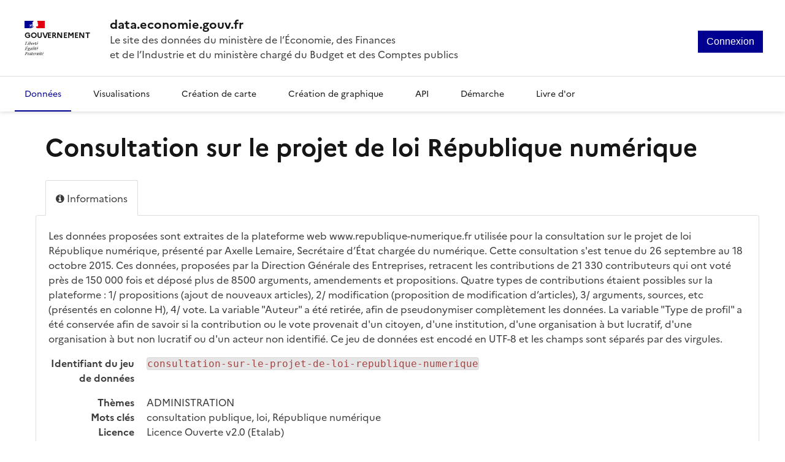

--- FILE ---
content_type: text/css
request_url: https://www.data.economie.gouv.fr/assets/stylesheet/73.css
body_size: 131977
content:

    :root {
        --text: #3a3a3a;
--links: #000091;
--titles: #161616;
--page-background: #ffffff;
--highlight: #000091;
--boxes-background: #FFFFFF;
--boxes-border: #dddddd;
--section-titles: #FFFFFF;
--section-titles-background: #004976;
--header-background: #4D75A3;
--header-links: #3a3a3a;
--footer-background: #eeeeee;
--footer-links: #0088CC;
    }
    
:root { --react-body-font-family: "", -apple-system, BlinkMacSystemFont, "Segoe UI", Roboto, Helvetica, Arial, sans-serif; }

/*body {
   font-family: "Marianne", arial, sans-serif;
}*/

/*!
 * DSFR v1.7.2 | SPDX-License-Identifier: MIT | License-Filename: LICENSE.md | restricted use (see terms and conditions)
 */
/* .fr-input:focus-visible { outline:unset !important;border-radius:unset !important; outline-width:unset !important; outline-color:unset !important}*/
.ods-catalog-card {border:1px solid #dddddd !important}
.ods-front-header__menu-item-link { border-bottom: 2px solid transparent}
.ods-front-header__menu-item-link--active { border-color:var(--text-action-high-blue-france) !important; color: var(--text-action-high-blue-france) !important
} 
.main--catalog { max-width: 78rem}
.ods-catalog-card__body { width:unset}
.main--catalog .ods-catalog-card {
    flex-direction: column;
}

.main--dataset .odswidget-table__records ,.main--dataset .records-table { height:1200px !important}

// Décommenter pour activer un nombre de lignes fixe dans un dataset (140 lignes)
//.odswidget-table__records { overflow:unset}

.main--catalog .ods-catalog-card .ods-catalog-card__visualizations {
    width:100%;
    padding-left:0;
    border-left:unset;
    display: flex;
    margin-top:20px;    
    flex-wrap: wrap;height:40px
}
.main--catalog .ods-catalog-card .ods-catalog-card__visualization { margin-right:20px }
.fr-card,.ods-catalog-card {
overflow:hidden;

}
.content-card-fields > * { word-break: break-all}
.ods-front-header__management-menu-item-link .fa.fa-sign-in { display: none}
.filters-count-dataviz { color:#fff; padding:5px 10px; background-color:#004976;    border-radius: 3px;font-weight:bold;display:inline-flex;    margin-bottom: 10px;

font-size:1.3rem}
a.odswidget-clear-all-filters:hover{ color:#fff !important;text-decoration:underline}
.main--page .search-card-searchbox { margin-bottom: 0 !important;position:relative}
.main--page .odswidget-searchbox__box::placeholder { font-size:1rem;line-height:.5}
.main--page .odswidget-searchbox__box {   height: 53px;font-size:1rem;padding-left:20px
}
.main--page .odswidget-searchbox__box { width:100%}
.ods-legals a:not(.fr-breadcrumb__link,.ods-button):hover , a:not(.fr-breadcrumb__link):focus { text-decoration:underline !important}
.ods-dataset-visualization__schema a,.ods-legals a:not(.fr-breadcrumb__link,.ods-button) {color: var(--text-action-high-blue-france)}

.umami-search { width:340px}
.ods-skip-to-content-link,.ods-skip-to-content {
 position:relative;z-index:9997
}
.value.null.object,.value.null { color:#000}
.odswidget-table__internal-table-row:hover { background-color:#fff !important}
.odswidget-table__internal-table-row:nth-child(odd) { background-color: #f4f4f4 !important}
 .ods-dataset-api-console a:hover{ text-decoration:underline !important}
.ods-dataset-metadata-block__description a { color: var(--text-action-high-blue-france) !important}
.ods-dataset-metadata-block__description a:hover {  text-decoration:underline !important}

.ods-dataset-visualization__schema a:hover {  text-decoration:underline !important}
.odswidget-dataset-schema__field { display:inline-block; word-break:break-all}
.ods-responsive-menu-placeholder__toggle:hover,.ods-responsive-menu-collapsible__toggle-button:hover { border-color: #000;background-color:transparent}
.ods-responsive-menu-collapsible__toggle-button:hover { color:#000}
.ods-responsive-menu-collapsible__toggle-button { border: 1px solid transparent}
.ods-front-header .fa-close::before,.ods-front-header .fa-close:after, .fa-times:before {
    color: #000;
}
.ods-dataset-api-console a { color:var(--text-action-high-blue-france) !important};

.fr-nav__item:last-child::before,.fr-nav__item:first-child::before,.fr-nav__item::before {
    box-shadow:unset !important
}
.ods-responsive-menu-collapsible--collapsed .ods-responsive-menu-collapsible__container { background-color:#fff}
.ods-mapbuilder__datasets-panel__add-first-dataset {

    background: #fff;}
.ods-catalog-sort-selected-label,.odswidget-table__cell:first-child,.ods-tabs__tab.ods-tabs__tab--simple-nav {
    color: #000;
}
.odswidget-dataset-schema__field-description--empty,.ods-collapsible__help-text {
    color: #000;opacity: 1;
}
.ods-auth-page__logo {
    max-height: 142px;
}
[ods-json-formatter] .string {
    color: #006400;
}
ods-skip-to-content-link { position:absolute;top:0;left:0;z-index:9999}
.main--api .version, .main--api .opblock-summary-method { color:#000 !important}
.swagger-ui .btn.authorize svg { fill: #006400}
.swagger-ui .btn.authorize { color:#006400}
.swagger-ui .btn.authorize { border-color:#006400 }
.fr-h1.fr-color-blue { color: var(--text-default-grey); !important}
h1,h2,h3 { color: var(--text-default-grey); !important}
 @charset "UTF-8";
.ods-pop-in {z-index:9999}

.ods-pop-in__container { width:100%}
 /* ¯¯¯¯¯¯¯¯¯ *\
    CORE
  \* ˍˍˍˍˍˍˍˍˍ */
 
 html {
   font-size: 16px
 }
.fr-breadcrumb__link {
    font-size:.8rem !important;
    border-bottom:1px solid rgb(102, 102, 102)
}
header {
        position: relative;
}
.umami-search .fr-btn {
    width: 53px !important;
    height: 53px !important;
}


.ods-manage-cookies-preferences__show-button:nth-child(2) {
    display:none
}
 .ods-front-header {
   background-color: #FFF;
   height: unset;
   padding: 0;
   position: relative;
 }
 
 a {
   text-decoration: none;
   color: inherit;
   --hover-tint: var(--idle);
   --active-tint: var(--active);
 }
.main--catalog {
    padding-top:1rem
}
 a:active,
 a:hover {
   text-decoration: none;
 }
 
 .ods-front-header__management-menu-item>a {
   background-image: unset
 }
 .ods-front-footer__link {
    color:var(--text-mention-grey) !important;

}
.main--catalog .ods-catalog-card__keywords { margin-left: 0px}
.main--mapbuilder .leaflet-container { z-index:1 !important}
.ods-mapbuilder__datasets-panel { z-index:unset}
.main--api,.main--chartbuilder,.main--catalog,.main--dataset {
    padding-top: 4rem;
    padding-bottom: 4rem;
    margin:auto
}
.main--api,.main--chartbuilder,.main--dataset,.main--catalog {
    max-width: 68rem;

}
.main--chartbuilder .ods-chart-controls__input {
    background-color:#fff
}
 main {
   margin: 0
 }
.main--catalog,.main--dataset {margin: auto;padding-left: calc(1.5rem + 8px);padding-right: calc(1.5rem - 8px);    min-height: calc(100% - 60px - 40px);}
.main--dataset,.main--catalog {max-width: 78rem;}
.main--catalog { padding-left:1.5rem; padding-right:1.5rem;}
.ods-app-explore-catalog { padding:unset !important}
.umami-bandeau-beta {
    background-color:#3d579d
}
 :root {
   --underline-max-width: 100%;
   --underline-hover-width: 0;
   --underline-idle-width: var(--underline-max-width);
   --underline-x: calc(var(--underline-max-width) * 0);
   --underline-img: linear-gradient(0deg, currentColor, currentColor);
   --external-link-content: "";
   --ul-type: disc;
   --ol-type: decimal;
   --ul-start: 1rem;
   --ol-start: 1.5rem;
   --xl-block: 0.5rem;
   --li-bottom: 0.25rem;
   --xl-base: 1em;
   --ol-content: counters(li-counter, ".") ".  ";
   --text-spacing: 0 0 1.5rem;
   --title-spacing: 0 0 1.5rem;
   --display-spacing: 0 0 2rem;
   --background-default-grey: var(--grey-1000-50);
   --background-default-grey-hover: var(--grey-1000-50-hover);
   --background-default-grey-active: var(--grey-1000-50-active);
   --background-alt-grey: var(--grey-975-75);
   --background-alt-grey-hover: var(--grey-975-75-hover);
   --background-alt-grey-active: var(--grey-975-75-active);
   --background-alt-blue-france: var(--blue-france-975-75);
   --background-alt-blue-france-hover: var(--blue-france-975-75-hover);
   --background-alt-blue-france-active: var(--blue-france-975-75-active);
   --background-alt-red-marianne: var(--red-marianne-975-75);
   --background-alt-red-marianne-hover: var(--red-marianne-975-75-hover);
   --background-alt-red-marianne-active: var(--red-marianne-975-75-active);
   --background-alt-green-tilleul-verveine: var(--green-tilleul-verveine-975-75);
   --background-alt-green-tilleul-verveine-hover: var(--green-tilleul-verveine-975-75-hover);
   --background-alt-green-tilleul-verveine-active: var(--green-tilleul-verveine-975-75-active);
   --background-alt-green-bourgeon: var(--green-bourgeon-975-75);
   --background-alt-green-bourgeon-hover: var(--green-bourgeon-975-75-hover);
   --background-alt-green-bourgeon-active: var(--green-bourgeon-975-75-active);
   --background-alt-green-emeraude: var(--green-emeraude-975-75);
   --background-alt-green-emeraude-hover: var(--green-emeraude-975-75-hover);
   --background-alt-green-emeraude-active: var(--green-emeraude-975-75-active);
   --background-alt-green-menthe: var(--green-menthe-975-75);
   --background-alt-green-menthe-hover: var(--green-menthe-975-75-hover);
   --background-alt-green-menthe-active: var(--green-menthe-975-75-active);
   --background-alt-green-archipel: var(--green-archipel-975-75);
   --background-alt-green-archipel-hover: var(--green-archipel-975-75-hover);
   --background-alt-green-archipel-active: var(--green-archipel-975-75-active);
   --background-alt-blue-ecume: var(--blue-ecume-975-75);
   --background-alt-blue-ecume-hover: var(--blue-ecume-975-75-hover);
   --background-alt-blue-ecume-active: var(--blue-ecume-975-75-active);
   --background-alt-blue-cumulus: var(--blue-cumulus-975-75);
   --background-alt-blue-cumulus-hover: var(--blue-cumulus-975-75-hover);
   --background-alt-blue-cumulus-active: var(--blue-cumulus-975-75-active);
   --background-alt-purple-glycine: var(--purple-glycine-975-75);
   --background-alt-purple-glycine-hover: var(--purple-glycine-975-75-hover);
   --background-alt-purple-glycine-active: var(--purple-glycine-975-75-active);
   --background-alt-pink-macaron: var(--pink-macaron-975-75);
   --background-alt-pink-macaron-hover: var(--pink-macaron-975-75-hover);
   --background-alt-pink-macaron-active: var(--pink-macaron-975-75-active);
   --background-alt-pink-tuile: var(--pink-tuile-975-75);
   --background-alt-pink-tuile-hover: var(--pink-tuile-975-75-hover);
   --background-alt-pink-tuile-active: var(--pink-tuile-975-75-active);
   --background-alt-yellow-tournesol: var(--yellow-tournesol-975-75);
   --background-alt-yellow-tournesol-hover: var(--yellow-tournesol-975-75-hover);
   --background-alt-yellow-tournesol-active: var(--yellow-tournesol-975-75-active);
   --background-alt-yellow-moutarde: var(--yellow-moutarde-975-75);
   --background-alt-yellow-moutarde-hover: var(--yellow-moutarde-975-75-hover);
   --background-alt-yellow-moutarde-active: var(--yellow-moutarde-975-75-active);
   --background-alt-orange-terre-battue: var(--orange-terre-battue-975-75);
   --background-alt-orange-terre-battue-hover: var(--orange-terre-battue-975-75-hover);
   --background-alt-orange-terre-battue-active: var(--orange-terre-battue-975-75-active);
   --background-alt-brown-cafe-creme: var(--brown-cafe-creme-975-75);
   --background-alt-brown-cafe-creme-hover: var(--brown-cafe-creme-975-75-hover);
   --background-alt-brown-cafe-creme-active: var(--brown-cafe-creme-975-75-active);
   --background-alt-brown-caramel: var(--brown-caramel-975-75);
   --background-alt-brown-caramel-hover: var(--brown-caramel-975-75-hover);
   --background-alt-brown-caramel-active: var(--brown-caramel-975-75-active);
   --background-alt-brown-opera: var(--brown-opera-975-75);
   --background-alt-brown-opera-hover: var(--brown-opera-975-75-hover);
   --background-alt-brown-opera-active: var(--brown-opera-975-75-active);
   --background-alt-beige-gris-galet: var(--beige-gris-galet-975-75);
   --background-alt-beige-gris-galet-hover: var(--beige-gris-galet-975-75-hover);
   --background-alt-beige-gris-galet-active: var(--beige-gris-galet-975-75-active);
   --background-contrast-grey: var(--grey-950-100);
   --background-contrast-grey-hover: var(--grey-950-100-hover);
   --background-contrast-grey-active: var(--grey-950-100-active);
   --background-contrast-blue-france: var(--blue-france-950-100);
   --background-contrast-blue-france-hover: var(--blue-france-950-100-hover);
   --background-contrast-blue-france-active: var(--blue-france-950-100-active);
   --background-contrast-red-marianne: var(--red-marianne-950-100);
   --background-contrast-red-marianne-hover: var(--red-marianne-950-100-hover);
   --background-contrast-red-marianne-active: var(--red-marianne-950-100-active);
   --background-contrast-green-tilleul-verveine: var(--green-tilleul-verveine-950-100);
   --background-contrast-green-tilleul-verveine-hover: var(--green-tilleul-verveine-950-100-hover);
   --background-contrast-green-tilleul-verveine-active: var(--green-tilleul-verveine-950-100-active);
   --background-contrast-green-bourgeon: var(--green-bourgeon-950-100);
   --background-contrast-green-bourgeon-hover: var(--green-bourgeon-950-100-hover);
   --background-contrast-green-bourgeon-active: var(--green-bourgeon-950-100-active);
   --background-contrast-green-emeraude: var(--green-emeraude-950-100);
   --background-contrast-green-emeraude-hover: var(--green-emeraude-950-100-hover);
   --background-contrast-green-emeraude-active: var(--green-emeraude-950-100-active);
   --background-contrast-green-menthe: var(--green-menthe-950-100);
   --background-contrast-green-menthe-hover: var(--green-menthe-950-100-hover);
   --background-contrast-green-menthe-active: var(--green-menthe-950-100-active);
   --background-contrast-green-archipel: var(--green-archipel-950-100);
   --background-contrast-green-archipel-hover: var(--green-archipel-950-100-hover);
   --background-contrast-green-archipel-active: var(--green-archipel-950-100-active);
   --background-contrast-blue-ecume: var(--blue-ecume-950-100);
   --background-contrast-blue-ecume-hover: var(--blue-ecume-950-100-hover);
   --background-contrast-blue-ecume-active: var(--blue-ecume-950-100-active);
   --background-contrast-blue-cumulus: var(--blue-cumulus-950-100);
   --background-contrast-blue-cumulus-hover: var(--blue-cumulus-950-100-hover);
   --background-contrast-blue-cumulus-active: var(--blue-cumulus-950-100-active);
   --background-contrast-purple-glycine: var(--purple-glycine-950-100);
   --background-contrast-purple-glycine-hover: var(--purple-glycine-950-100-hover);
   --background-contrast-purple-glycine-active: var(--purple-glycine-950-100-active);
   --background-contrast-pink-macaron: var(--pink-macaron-950-100);
   --background-contrast-pink-macaron-hover: var(--pink-macaron-950-100-hover);
   --background-contrast-pink-macaron-active: var(--pink-macaron-950-100-active);
   --background-contrast-pink-tuile: var(--pink-tuile-950-100);
   --background-contrast-pink-tuile-hover: var(--pink-tuile-950-100-hover);
   --background-contrast-pink-tuile-active: var(--pink-tuile-950-100-active);
   --background-contrast-yellow-tournesol: var(--yellow-tournesol-950-100);
   --background-contrast-yellow-tournesol-hover: var(--yellow-tournesol-950-100-hover);
   --background-contrast-yellow-tournesol-active: var(--yellow-tournesol-950-100-active);
   --background-contrast-yellow-moutarde: var(--yellow-moutarde-950-100);
   --background-contrast-yellow-moutarde-hover: var(--yellow-moutarde-950-100-hover);
   --background-contrast-yellow-moutarde-active: var(--yellow-moutarde-950-100-active);
   --background-contrast-orange-terre-battue: var(--orange-terre-battue-950-100);
   --background-contrast-orange-terre-battue-hover: var(--orange-terre-battue-950-100-hover);
   --background-contrast-orange-terre-battue-active: var(--orange-terre-battue-950-100-active);
   --background-contrast-brown-cafe-creme: var(--brown-cafe-creme-950-100);
   --background-contrast-brown-cafe-creme-hover: var(--brown-cafe-creme-950-100-hover);
   --background-contrast-brown-cafe-creme-active: var(--brown-cafe-creme-950-100-active);
   --background-contrast-brown-caramel: var(--brown-caramel-950-100);
   --background-contrast-brown-caramel-hover: var(--brown-caramel-950-100-hover);
   --background-contrast-brown-caramel-active: var(--brown-caramel-950-100-active);
   --background-contrast-brown-opera: var(--brown-opera-950-100);
   --background-contrast-brown-opera-hover: var(--brown-opera-950-100-hover);
   --background-contrast-brown-opera-active: var(--brown-opera-950-100-active);
   --background-contrast-beige-gris-galet: var(--beige-gris-galet-950-100);
   --background-contrast-beige-gris-galet-hover: var(--beige-gris-galet-950-100-hover);
   --background-contrast-beige-gris-galet-active: var(--beige-gris-galet-950-100-active);
   --background-contrast-info: var(--info-950-100);
   --background-contrast-info-hover: var(--info-950-100-hover);
   --background-contrast-info-active: var(--info-950-100-active);
   --background-contrast-success: var(--success-950-100);
   --background-contrast-success-hover: var(--success-950-100-hover);
   --background-contrast-success-active: var(--success-950-100-active);
   --background-contrast-warning: var(--warning-950-100);
   --background-contrast-warning-hover: var(--warning-950-100-hover);
   --background-contrast-warning-active: var(--warning-950-100-active);
   --background-contrast-error: var(--error-950-100);
   --background-contrast-error-hover: var(--error-950-100-hover);
   --background-contrast-error-active: var(--error-950-100-active);
   --background-flat-grey: var(--grey-200-850);
   --background-flat-info: var(--info-425-625);
   --background-flat-success: var(--success-425-625);
   --background-flat-warning: var(--warning-425-625);
   --background-flat-error: var(--error-425-625);
   --background-action-high-blue-france: var(--blue-france-sun-113-625);
   --background-action-high-blue-france-hover: var(--blue-france-sun-113-625-hover);
   --background-action-high-blue-france-active: var(--blue-france-sun-113-625-active);
   --background-action-high-red-marianne: var(--red-marianne-425-625);
   --background-action-high-red-marianne-hover: var(--red-marianne-425-625-hover);
   --background-action-high-red-marianne-active: var(--red-marianne-425-625-active);
   --background-action-high-green-tilleul-verveine: var(--green-tilleul-verveine-sun-418-moon-817);
   --background-action-high-green-tilleul-verveine-hover: var(--green-tilleul-verveine-sun-418-moon-817-hover);
   --background-action-high-green-tilleul-verveine-active: var(--green-tilleul-verveine-sun-418-moon-817-active);
   --background-action-high-green-bourgeon: var(--green-bourgeon-sun-425-moon-759);
   --background-action-high-green-bourgeon-hover: var(--green-bourgeon-sun-425-moon-759-hover);
   --background-action-high-green-bourgeon-active: var(--green-bourgeon-sun-425-moon-759-active);
   --background-action-high-green-emeraude: var(--green-emeraude-sun-425-moon-753);
   --background-action-high-green-emeraude-hover: var(--green-emeraude-sun-425-moon-753-hover);
   --background-action-high-green-emeraude-active: var(--green-emeraude-sun-425-moon-753-active);
   --background-action-high-green-menthe: var(--green-menthe-sun-373-moon-652);
   --background-action-high-green-menthe-hover: var(--green-menthe-sun-373-moon-652-hover);
   --background-action-high-green-menthe-active: var(--green-menthe-sun-373-moon-652-active);
   --background-action-high-green-archipel: var(--green-archipel-sun-391-moon-716);
   --background-action-high-green-archipel-hover: var(--green-archipel-sun-391-moon-716-hover);
   --background-action-high-green-archipel-active: var(--green-archipel-sun-391-moon-716-active);
   --background-action-high-blue-ecume: var(--blue-ecume-sun-247-moon-675);
   --background-action-high-blue-ecume-hover: var(--blue-ecume-sun-247-moon-675-hover);
   --background-action-high-blue-ecume-active: var(--blue-ecume-sun-247-moon-675-active);
   --background-action-high-blue-cumulus: var(--blue-cumulus-sun-368-moon-732);
   --background-action-high-blue-cumulus-hover: var(--blue-cumulus-sun-368-moon-732-hover);
   --background-action-high-blue-cumulus-active: var(--blue-cumulus-sun-368-moon-732-active);
   --background-action-high-purple-glycine: var(--purple-glycine-sun-319-moon-630);
   --background-action-high-purple-glycine-hover: var(--purple-glycine-sun-319-moon-630-hover);
   --background-action-high-purple-glycine-active: var(--purple-glycine-sun-319-moon-630-active);
   --background-action-high-pink-macaron: var(--pink-macaron-sun-406-moon-833);
   --background-action-high-pink-macaron-hover: var(--pink-macaron-sun-406-moon-833-hover);
   --background-action-high-pink-macaron-active: var(--pink-macaron-sun-406-moon-833-active);
   --background-action-high-pink-tuile: var(--pink-tuile-sun-425-moon-750);
   --background-action-high-pink-tuile-hover: var(--pink-tuile-sun-425-moon-750-hover);
   --background-action-high-pink-tuile-active: var(--pink-tuile-sun-425-moon-750-active);
   --background-action-high-yellow-tournesol: var(--yellow-tournesol-sun-407-moon-922);
   --background-action-high-yellow-tournesol-hover: var(--yellow-tournesol-sun-407-moon-922-hover);
   --background-action-high-yellow-tournesol-active: var(--yellow-tournesol-sun-407-moon-922-active);
   --background-action-high-yellow-moutarde: var(--yellow-moutarde-sun-348-moon-860);
   --background-action-high-yellow-moutarde-hover: var(--yellow-moutarde-sun-348-moon-860-hover);
   --background-action-high-yellow-moutarde-active: var(--yellow-moutarde-sun-348-moon-860-active);
   --background-action-high-orange-terre-battue: var(--orange-terre-battue-sun-370-moon-672);
   --background-action-high-orange-terre-battue-hover: var(--orange-terre-battue-sun-370-moon-672-hover);
   --background-action-high-orange-terre-battue-active: var(--orange-terre-battue-sun-370-moon-672-active);
   --background-action-high-brown-cafe-creme: var(--brown-cafe-creme-sun-383-moon-885);
   --background-action-high-brown-cafe-creme-hover: var(--brown-cafe-creme-sun-383-moon-885-hover);
   --background-action-high-brown-cafe-creme-active: var(--brown-cafe-creme-sun-383-moon-885-active);
   --background-action-high-brown-caramel: var(--brown-caramel-sun-425-moon-901);
   --background-action-high-brown-caramel-hover: var(--brown-caramel-sun-425-moon-901-hover);
   --background-action-high-brown-caramel-active: var(--brown-caramel-sun-425-moon-901-active);
   --background-action-high-brown-opera: var(--brown-opera-sun-395-moon-820);
   --background-action-high-brown-opera-hover: var(--brown-opera-sun-395-moon-820-hover);
   --background-action-high-brown-opera-active: var(--brown-opera-sun-395-moon-820-active);
   --background-action-high-beige-gris-galet: var(--beige-gris-galet-sun-407-moon-821);
   --background-action-high-beige-gris-galet-hover: var(--beige-gris-galet-sun-407-moon-821-hover);
   --background-action-high-beige-gris-galet-active: var(--beige-gris-galet-sun-407-moon-821-active);
   --background-action-high-info: var(--info-425-625);
   --background-action-high-info-hover: var(--info-425-625-hover);
   --background-action-high-info-active: var(--info-425-625-active);
   --background-action-high-success: var(--success-425-625);
   --background-action-high-success-hover: var(--success-425-625-hover);
   --background-action-high-success-active: var(--success-425-625-active);
   --background-action-high-warning: var(--warning-425-625);
   --background-action-high-warning-hover: var(--warning-425-625-hover);
   --background-action-high-warning-active: var(--warning-425-625-active);
   --background-action-high-error: var(--error-425-625);
   --background-action-high-error-hover: var(--error-425-625-hover);
   --background-action-high-error-active: var(--error-425-625-active);
   --background-action-low-blue-france: var(--blue-france-925-125);
   --background-action-low-blue-france-hover: var(--blue-france-925-125-hover);
   --background-action-low-blue-france-active: var(--blue-france-925-125-active);
   --background-action-low-red-marianne: var(--red-marianne-925-125);
   --background-action-low-red-marianne-hover: var(--red-marianne-925-125-hover);
   --background-action-low-red-marianne-active: var(--red-marianne-925-125-active);
   --background-action-low-green-tilleul-verveine: var(--green-tilleul-verveine-925-125);
   --background-action-low-green-tilleul-verveine-hover: var(--green-tilleul-verveine-925-125-hover);
   --background-action-low-green-tilleul-verveine-active: var(--green-tilleul-verveine-925-125-active);
   --background-action-low-green-bourgeon: var(--green-bourgeon-925-125);
   --background-action-low-green-bourgeon-hover: var(--green-bourgeon-925-125-hover);
   --background-action-low-green-bourgeon-active: var(--green-bourgeon-925-125-active);
   --background-action-low-green-emeraude: var(--green-emeraude-925-125);
   --background-action-low-green-emeraude-hover: var(--green-emeraude-925-125-hover);
   --background-action-low-green-emeraude-active: var(--green-emeraude-925-125-active);
   --background-action-low-green-menthe: var(--green-menthe-925-125);
   --background-action-low-green-menthe-hover: var(--green-menthe-925-125-hover);
   --background-action-low-green-menthe-active: var(--green-menthe-925-125-active);
   --background-action-low-green-archipel: var(--green-archipel-925-125);
   --background-action-low-green-archipel-hover: var(--green-archipel-925-125-hover);
   --background-action-low-green-archipel-active: var(--green-archipel-925-125-active);
   --background-action-low-blue-ecume: var(--blue-ecume-925-125);
   --background-action-low-blue-ecume-hover: var(--blue-ecume-925-125-hover);
   --background-action-low-blue-ecume-active: var(--blue-ecume-925-125-active);
   --background-action-low-blue-cumulus: var(--blue-cumulus-925-125);
   --background-action-low-blue-cumulus-hover: var(--blue-cumulus-925-125-hover);
   --background-action-low-blue-cumulus-active: var(--blue-cumulus-925-125-active);
   --background-action-low-purple-glycine: var(--purple-glycine-925-125);
   --background-action-low-purple-glycine-hover: var(--purple-glycine-925-125-hover);
   --background-action-low-purple-glycine-active: var(--purple-glycine-925-125-active);
   --background-action-low-pink-macaron: var(--pink-macaron-925-125);
   --background-action-low-pink-macaron-hover: var(--pink-macaron-925-125-hover);
   --background-action-low-pink-macaron-active: var(--pink-macaron-925-125-active);
   --background-action-low-pink-tuile: var(--pink-tuile-925-125);
   --background-action-low-pink-tuile-hover: var(--pink-tuile-925-125-hover);
   --background-action-low-pink-tuile-active: var(--pink-tuile-925-125-active);
   --background-action-low-yellow-tournesol: var(--yellow-tournesol-925-125);
   --background-action-low-yellow-tournesol-hover: var(--yellow-tournesol-925-125-hover);
   --background-action-low-yellow-tournesol-active: var(--yellow-tournesol-925-125-active);
   --background-action-low-yellow-moutarde: var(--yellow-moutarde-925-125);
   --background-action-low-yellow-moutarde-hover: var(--yellow-moutarde-925-125-hover);
   --background-action-low-yellow-moutarde-active: var(--yellow-moutarde-925-125-active);
   --background-action-low-orange-terre-battue: var(--orange-terre-battue-925-125);
   --background-action-low-orange-terre-battue-hover: var(--orange-terre-battue-925-125-hover);
   --background-action-low-orange-terre-battue-active: var(--orange-terre-battue-925-125-active);
   --background-action-low-brown-cafe-creme: var(--brown-cafe-creme-925-125);
   --background-action-low-brown-cafe-creme-hover: var(--brown-cafe-creme-925-125-hover);
   --background-action-low-brown-cafe-creme-active: var(--brown-cafe-creme-925-125-active);
   --background-action-low-brown-caramel: var(--brown-caramel-925-125);
   --background-action-low-brown-caramel-hover: var(--brown-caramel-925-125-hover);
   --background-action-low-brown-caramel-active: var(--brown-caramel-925-125-active);
   --background-action-low-brown-opera: var(--brown-opera-925-125);
   --background-action-low-brown-opera-hover: var(--brown-opera-925-125-hover);
   --background-action-low-brown-opera-active: var(--brown-opera-925-125-active);
   --background-action-low-beige-gris-galet: var(--beige-gris-galet-925-125);
   --background-action-low-beige-gris-galet-hover: var(--beige-gris-galet-925-125-hover);
   --background-action-low-beige-gris-galet-active: var(--beige-gris-galet-925-125-active);
   --background-active-blue-france: var(--blue-france-sun-113-625);
   --background-active-blue-france-hover: var(--blue-france-sun-113-625-hover);
   --background-active-blue-france-active: var(--blue-france-sun-113-625-active);
   --background-active-red-marianne: var(--red-marianne-425-625);
   --background-active-red-marianne-hover: var(--red-marianne-425-625-hover);
   --background-active-red-marianne-active: var(--red-marianne-425-625-active);
   --background-open-blue-france: var(--blue-france-925-125);
   --background-open-blue-france-hover: var(--blue-france-925-125-hover);
   --background-open-blue-france-active: var(--blue-france-925-125-active);
   --background-open-red-marianne: var(--red-marianne-925-125);
   --background-open-red-marianne-hover: var(--red-marianne-925-125-hover);
   --background-open-red-marianne-active: var(--red-marianne-925-125-active);
   --background-disabled-grey: var(--grey-925-125);
   --background-raised-grey: var(--grey-1000-75);
   --background-raised-grey-hover: var(--grey-1000-75-hover);
   --background-raised-grey-active: var(--grey-1000-75-active);
   --background-overlap-grey: var(--grey-1000-100);
   --background-overlap-grey-hover: var(--grey-1000-100-hover);
   --background-overlap-grey-active: var(--grey-1000-100-active);
   --background-lifted-grey: var(--grey-1000-75);
   --background-lifted-grey-hover: var(--grey-1000-75-hover);
   --background-lifted-grey-active: var(--grey-1000-75-active);
   --background-alt-raised-grey: var(--grey-975-100);
   --background-alt-raised-grey-hover: var(--grey-975-100-hover);
   --background-alt-raised-grey-active: var(--grey-975-100-active);
   --background-alt-overlap-grey: var(--grey-975-125);
   --background-alt-overlap-grey-hover: var(--grey-975-125-hover);
   --background-alt-overlap-grey-active: var(--grey-975-125-active);
   --background-contrast-raised-grey: var(--grey-950-125);
   --background-contrast-raised-grey-hover: var(--grey-950-125-hover);
   --background-contrast-raised-grey-active: var(--grey-950-125-active);
   --background-contrast-overlap-grey: var(--grey-950-150);
   --background-contrast-overlap-grey-hover: var(--grey-950-150-hover);
   --background-contrast-overlap-grey-active: var(--grey-950-150-active);
   --text-default-grey: var(--grey-200-850);
   --text-default-info: var(--info-425-625);
   --text-default-success: var(--success-425-625);
   --text-default-warning: var(--warning-425-625);
   --text-default-error: var(--error-425-625);
   --text-action-high-grey: var(--grey-50-1000);
   --text-action-high-blue-france: var(--blue-france-sun-113-625);
   --text-action-high-red-marianne: var(--red-marianne-425-625);
   --text-action-high-green-tilleul-verveine: var(--green-tilleul-verveine-sun-418-moon-817);
   --text-action-high-green-bourgeon: var(--green-bourgeon-sun-425-moon-759);
   --text-action-high-green-emeraude: var(--green-emeraude-sun-425-moon-753);
   --text-action-high-green-menthe: var(--green-menthe-sun-373-moon-652);
   --text-action-high-green-archipel: var(--green-archipel-sun-391-moon-716);
   --text-action-high-blue-ecume: var(--blue-ecume-sun-247-moon-675);
   --text-action-high-blue-cumulus: var(--blue-cumulus-sun-368-moon-732);
   --text-action-high-purple-glycine: var(--purple-glycine-sun-319-moon-630);
   --text-action-high-pink-macaron: var(--pink-macaron-sun-406-moon-833);
   --text-action-high-pink-tuile: var(--pink-tuile-sun-425-moon-750);
   --text-action-high-yellow-tournesol: var(--yellow-tournesol-sun-407-moon-922);
   --text-action-high-yellow-moutarde: var(--yellow-moutarde-sun-348-moon-860);
   --text-action-high-orange-terre-battue: var(--orange-terre-battue-sun-370-moon-672);
   --text-action-high-brown-cafe-creme: var(--brown-cafe-creme-sun-383-moon-885);
   --text-action-high-brown-caramel: var(--brown-caramel-sun-425-moon-901);
   --text-action-high-brown-opera: var(--brown-opera-sun-395-moon-820);
   --text-action-high-beige-gris-galet: var(--beige-gris-galet-sun-407-moon-821);
   --text-title-grey: var(--grey-50-1000);
   --text-title-blue-france: var(--blue-france-sun-113-625);
   --text-title-red-marianne: var(--red-marianne-425-625);
   --text-label-grey: var(--grey-50-1000);
   --text-label-blue-france: var(--blue-france-sun-113-625);
   --text-label-red-marianne: var(--red-marianne-425-625);
   --text-label-green-tilleul-verveine: var(--green-tilleul-verveine-sun-418-moon-817);
   --text-label-green-bourgeon: var(--green-bourgeon-sun-425-moon-759);
   --text-label-green-emeraude: var(--green-emeraude-sun-425-moon-753);
   --text-label-green-menthe: var(--green-menthe-sun-373-moon-652);
   --text-label-green-archipel: var(--green-archipel-sun-391-moon-716);
   --text-label-blue-ecume: var(--blue-ecume-sun-247-moon-675);
   --text-label-blue-cumulus: var(--blue-cumulus-sun-368-moon-732);
   --text-label-purple-glycine: var(--purple-glycine-sun-319-moon-630);
   --text-label-pink-macaron: var(--pink-macaron-sun-406-moon-833);
   --text-label-pink-tuile: var(--pink-tuile-sun-425-moon-750);
   --text-label-yellow-tournesol: var(--yellow-tournesol-sun-407-moon-922);
   --text-label-yellow-moutarde: var(--yellow-moutarde-sun-348-moon-860);
   --text-label-orange-terre-battue: var(--orange-terre-battue-sun-370-moon-672);
   --text-label-brown-cafe-creme: var(--brown-cafe-creme-sun-383-moon-885);
   --text-label-brown-caramel: var(--brown-caramel-sun-425-moon-901);
   --text-label-brown-opera: var(--brown-opera-sun-395-moon-820);
   --text-label-beige-gris-galet: var(--beige-gris-galet-sun-407-moon-821);
   --text-active-grey: var(--grey-50-1000);
   --text-active-blue-france: var(--blue-france-sun-113-625);
   --text-active-red-marianne: var(--red-marianne-425-625);
   --text-mention-grey: var(--grey-425-625);
   --text-inverted-grey: var(--grey-1000-50);
   --text-inverted-blue-france: var(--blue-france-975-sun-113);
   --text-inverted-red-marianne: var(--red-marianne-975-75);
   --text-inverted-info: var(--info-975-75);
   --text-inverted-success: var(--success-975-75);
   --text-inverted-warning: var(--warning-975-75);
   --text-inverted-error: var(--error-975-75);
   --text-inverted-green-tilleul-verveine: var(--green-tilleul-verveine-975-75);
   --text-inverted-green-bourgeon: var(--green-bourgeon-975-75);
   --text-inverted-green-emeraude: var(--green-emeraude-975-75);
   --text-inverted-green-menthe: var(--green-menthe-975-75);
   --text-inverted-green-archipel: var(--green-archipel-975-75);
   --text-inverted-blue-ecume: var(--blue-ecume-975-75);
   --text-inverted-blue-cumulus: var(--blue-cumulus-975-75);
   --text-inverted-purple-glycine: var(--purple-glycine-975-75);
   --text-inverted-pink-macaron: var(--pink-macaron-975-75);
   --text-inverted-pink-tuile: var(--pink-tuile-975-75);
   --text-inverted-yellow-tournesol: var(--yellow-tournesol-975-75);
   --text-inverted-yellow-moutarde: var(--yellow-moutarde-975-75);
   --text-inverted-orange-terre-battue: var(--orange-terre-battue-975-75);
   --text-inverted-brown-cafe-creme: var(--brown-cafe-creme-975-75);
   --text-inverted-brown-caramel: var(--brown-caramel-975-75);
   --text-inverted-brown-opera: var(--brown-opera-975-75);
   --text-inverted-beige-gris-galet: var(--beige-gris-galet-975-75);
   --text-disabled-grey: var(--grey-625-425);
   --border-default-grey: var(--grey-900-175);
   --border-default-blue-france: var(--blue-france-main-525);
   --border-default-red-marianne: var(--red-marianne-main-472);
   --border-default-green-tilleul-verveine: var(--green-tilleul-verveine-main-707);
   --border-default-green-bourgeon: var(--green-bourgeon-main-640);
   --border-default-green-emeraude: var(--green-emeraude-main-632);
   --border-default-green-menthe: var(--green-menthe-main-548);
   --border-default-green-archipel: var(--green-archipel-main-557);
   --border-default-blue-ecume: var(--blue-ecume-main-400);
   --border-default-blue-cumulus: var(--blue-cumulus-main-526);
   --border-default-purple-glycine: var(--purple-glycine-main-494);
   --border-default-pink-macaron: var(--pink-macaron-main-689);
   --border-default-pink-tuile: var(--pink-tuile-main-556);
   --border-default-yellow-tournesol: var(--yellow-tournesol-main-731);
   --border-default-yellow-moutarde: var(--yellow-moutarde-main-679);
   --border-default-orange-terre-battue: var(--orange-terre-battue-main-645);
   --border-default-brown-cafe-creme: var(--brown-cafe-creme-main-782);
   --border-default-brown-caramel: var(--brown-caramel-main-648);
   --border-default-brown-opera: var(--brown-opera-main-680);
   --border-default-beige-gris-galet: var(--beige-gris-galet-main-702);
   --border-active-blue-france: var(--blue-france-sun-113-625);
   --border-active-red-marianne: var(--red-marianne-425-625);
   --border-action-high-grey: var(--grey-50-1000);
   --border-action-high-blue-france: var(--blue-france-sun-113-625);
   --border-action-high-red-marianne: var(--red-marianne-425-625);
   --border-action-high-info: var(--info-425-625);
   --border-action-high-success: var(--success-425-625);
   --border-action-high-warning: var(--warning-425-625);
   --border-action-high-error: var(--error-425-625);
   --border-action-low-blue-france: var(--blue-france-850-200);
   --border-action-low-red-marianne: var(--red-marianne-850-200);
   --border-action-low-green-tilleul-verveine: var(--green-tilleul-verveine-850-200);
   --border-action-low-green-bourgeon: var(--green-bourgeon-850-200);
   --border-action-low-green-emeraude: var(--green-emeraude-850-200);
   --border-action-low-green-menthe: var(--green-menthe-850-200);
   --border-action-low-green-archipel: var(--green-archipel-850-200);
   --border-action-low-blue-ecume: var(--blue-ecume-850-200);
   --border-action-low-blue-cumulus: var(--blue-cumulus-850-200);
   --border-action-low-purple-glycine: var(--purple-glycine-850-200);
   --border-action-low-pink-macaron: var(--pink-macaron-850-200);
   --border-action-low-pink-tuile: var(--pink-tuile-850-200);
   --border-action-low-yellow-tournesol: var(--yellow-tournesol-850-200);
   --border-action-low-yellow-moutarde: var(--yellow-moutarde-850-200);
   --border-action-low-orange-terre-battue: var(--orange-terre-battue-850-200);
   --border-action-low-brown-cafe-creme: var(--brown-cafe-creme-850-200);
   --border-action-low-brown-caramel: var(--brown-caramel-850-200);
   --border-action-low-brown-opera: var(--brown-opera-850-200);
   --border-action-low-beige-gris-galet: var(--beige-gris-galet-850-200);
   --border-open-blue-france: var(--blue-france-925-125);
   --border-open-red-marianne: var(--red-marianne-925-125);
   --border-plain-grey: var(--grey-200-850);
   --border-plain-blue-france: var(--blue-france-sun-113-625);
   --border-plain-red-marianne: var(--red-marianne-425-625);
   --border-plain-info: var(--info-425-625);
   --border-plain-success: var(--success-425-625);
   --border-plain-warning: var(--warning-425-625);
   --border-plain-error: var(--error-425-625);
   --border-plain-green-tilleul-verveine: var(--green-tilleul-verveine-sun-418-moon-817);
   --border-plain-green-bourgeon: var(--green-bourgeon-sun-425-moon-759);
   --border-plain-green-emeraude: var(--green-emeraude-sun-425-moon-753);
   --border-plain-green-menthe: var(--green-menthe-sun-373-moon-652);
   --border-plain-green-archipel: var(--green-archipel-sun-391-moon-716);
   --border-plain-blue-ecume: var(--blue-ecume-sun-247-moon-675);
   --border-plain-blue-cumulus: var(--blue-cumulus-sun-368-moon-732);
   --border-plain-purple-glycine: var(--purple-glycine-sun-319-moon-630);
   --border-plain-pink-macaron: var(--pink-macaron-sun-406-moon-833);
   --border-plain-pink-tuile: var(--pink-tuile-sun-425-moon-750);
   --border-plain-yellow-tournesol: var(--yellow-tournesol-sun-407-moon-922);
   --border-plain-yellow-moutarde: var(--yellow-moutarde-sun-348-moon-860);
   --border-plain-orange-terre-battue: var(--orange-terre-battue-sun-370-moon-672);
   --border-plain-brown-cafe-creme: var(--brown-cafe-creme-sun-383-moon-885);
   --border-plain-brown-caramel: var(--brown-caramel-sun-425-moon-901);
   --border-plain-brown-opera: var(--brown-opera-sun-395-moon-820);
   --border-plain-beige-gris-galet: var(--beige-gris-galet-sun-407-moon-821);
   --border-disabled-grey: var(--grey-925-125);
   --artwork-major-blue-france: var(--blue-france-sun-113-625);
   --artwork-major-red-marianne: var(--red-marianne-425-625);
   --artwork-minor-blue-france: var(--blue-france-main-525);
   --artwork-minor-red-marianne: var(--red-marianne-main-472);
   --artwork-minor-green-tilleul-verveine: var(--green-tilleul-verveine-main-707);
   --artwork-minor-green-bourgeon: var(--green-bourgeon-main-640);
   --artwork-minor-green-emeraude: var(--green-emeraude-main-632);
   --artwork-minor-green-menthe: var(--green-menthe-main-548);
   --artwork-minor-green-archipel: var(--green-archipel-main-557);
   --artwork-minor-blue-ecume: var(--blue-ecume-main-400);
   --artwork-minor-blue-cumulus: var(--blue-cumulus-main-526);
   --artwork-minor-purple-glycine: var(--purple-glycine-main-494);
   --artwork-minor-pink-macaron: var(--pink-macaron-main-689);
   --artwork-minor-pink-tuile: var(--pink-tuile-main-556);
   --artwork-minor-yellow-tournesol: var(--yellow-tournesol-main-731);
   --artwork-minor-yellow-moutarde: var(--yellow-moutarde-main-679);
   --artwork-minor-orange-terre-battue: var(--orange-terre-battue-main-645);
   --artwork-minor-brown-cafe-creme: var(--brown-cafe-creme-main-782);
   --artwork-minor-brown-caramel: var(--brown-caramel-main-648);
   --artwork-minor-brown-opera: var(--brown-opera-main-680);
   --artwork-minor-beige-gris-galet: var(--beige-gris-galet-main-702);
   --artwork-decorative-blue-france: var(--blue-france-950-100);
   --artwork-decorative-red-marianne: var(--red-marianne-950-100);
   --artwork-background-grey: var(--grey-975-75);
   --artwork-motif-grey: var(--grey-925-125);
   --grey-1000-50: #fff;
   --grey-1000-50-hover: #f6f6f6;
   --grey-1000-50-active: #ededed;
   --grey-975-75: #f6f6f6;
   --grey-975-75-hover: #dfdfdf;
   --grey-975-75-active: #cfcfcf;
   --grey-950-100: #eee;
   --grey-950-100-hover: #d2d2d2;
   --grey-950-100-active: #c1c1c1;
   --grey-200-850: #3a3a3a;
   --grey-925-125: #e5e5e5;
   --grey-1000-75: #fff;
   --grey-1000-75-hover: #f6f6f6;
   --grey-1000-75-active: #ededed;
   --grey-1000-100: #fff;
   --grey-1000-100-hover: #f6f6f6;
   --grey-1000-100-active: #ededed;
   --grey-975-100: #f6f6f6;
   --grey-975-100-hover: #dfdfdf;
   --grey-975-100-active: #cfcfcf;
   --grey-975-125: #f6f6f6;
   --grey-975-125-hover: #dfdfdf;
   --grey-975-125-active: #cfcfcf;
   --grey-950-125: #eee;
   --grey-950-125-hover: #d2d2d2;
   --grey-950-125-active: #c1c1c1;
   --grey-950-150: #eee;
   --grey-950-150-hover: #d2d2d2;
   --grey-950-150-active: #c1c1c1;
   --grey-50-1000: #161616;
   --grey-425-625: #666;
   --grey-625-425: #929292;
   --grey-900-175: #ddd;
   --blue-france-975-75: #f5f5fe;
   --blue-france-975-75-hover: #dcdcfc;
   --blue-france-975-75-active: #cbcbfa;
   --blue-france-950-100: #ececfe;
   --blue-france-950-100-hover: #cecefc;
   --blue-france-950-100-active: #bbbbfc;
   --blue-france-sun-113-625: #000091;
   --blue-france-sun-113-625-hover: #1212ff;
   --blue-france-sun-113-625-active: #2323ff;
   --blue-france-925-125: #e3e3fd;
   --blue-france-925-125-hover: #c1c1fb;
   --blue-france-925-125-active: #adadf9;
   --blue-france-975-sun-113: #f5f5fe;
   --blue-france-main-525: #6a6af4;
   --blue-france-850-200: #cacafb;
   --red-marianne-975-75: #fef4f4;
   --red-marianne-975-75-hover: #fcd7d7;
   --red-marianne-975-75-active: #fac4c4;
   --red-marianne-950-100: #fee9e9;
   --red-marianne-950-100-hover: #fdc5c5;
   --red-marianne-950-100-active: #fcafaf;
   --red-marianne-425-625: #c9191e;
   --red-marianne-425-625-hover: #f93f42;
   --red-marianne-425-625-active: #f95a5c;
   --red-marianne-925-125: #fddede;
   --red-marianne-925-125-hover: #fbb6b6;
   --red-marianne-925-125-active: #fa9e9e;
   --red-marianne-main-472: #e1000f;
   --red-marianne-850-200: #fcbfbf;
   --info-950-100: #e8edff;
   --info-950-100-hover: #c2d1ff;
   --info-950-100-active: #a9bfff;
   --info-425-625: #0063cb;
   --info-425-625-hover: #3b87ff;
   --info-425-625-active: #6798ff;
   --info-975-75: #f4f6ff;
   --success-950-100: #b8fec9;
   --success-950-100-hover: #46fd89;
   --success-950-100-active: #34eb7b;
   --success-425-625: #18753c;
   --success-425-625-hover: #27a959;
   --success-425-625-active: #2fc368;
   --success-975-75: #dffee6;
   --warning-950-100: #ffe9e6;
   --warning-950-100-hover: #ffc6bd;
   --warning-950-100-active: #ffb0a2;
   --warning-425-625: #b34000;
   --warning-425-625-hover: #ff6218;
   --warning-425-625-active: #ff7a55;
   --warning-975-75: #fff4f3;
   --error-950-100: #ffe9e9;
   --error-950-100-hover: #ffc5c5;
   --error-950-100-active: #ffafaf;
   --error-425-625: #ce0500;
   --error-425-625-hover: #ff2725;
   --error-425-625-active: #ff4140;
   --error-975-75: #fff4f4;
   --green-tilleul-verveine-975-75: #fef7da;
   --green-tilleul-verveine-975-75-hover: #fce552;
   --green-tilleul-verveine-975-75-active: #ebd54c;
   --green-tilleul-verveine-950-100: #fceeac;
   --green-tilleul-verveine-950-100-hover: #e8d45c;
   --green-tilleul-verveine-950-100-active: #d4c254;
   --green-tilleul-verveine-sun-418-moon-817: #66673d;
   --green-tilleul-verveine-sun-418-moon-817-hover: #929359;
   --green-tilleul-verveine-sun-418-moon-817-active: #a7a967;
   --green-tilleul-verveine-925-125: #fbe769;
   --green-tilleul-verveine-925-125-hover: #d7c655;
   --green-tilleul-verveine-925-125-active: #c2b24c;
   --green-tilleul-verveine-main-707: #b7a73f;
   --green-tilleul-verveine-850-200: #e2cf58;
   --green-bourgeon-975-75: #e6feda;
   --green-bourgeon-975-75-hover: #a7fc62;
   --green-bourgeon-975-75-active: #98ed4d;
   --green-bourgeon-950-100: #c9fcac;
   --green-bourgeon-950-100-hover: #9ae95d;
   --green-bourgeon-950-100-active: #8dd555;
   --green-bourgeon-sun-425-moon-759: #447049;
   --green-bourgeon-sun-425-moon-759-hover: #639f6a;
   --green-bourgeon-sun-425-moon-759-active: #72b77a;
   --green-bourgeon-925-125: #a9fb68;
   --green-bourgeon-925-125-hover: #8ed654;
   --green-bourgeon-925-125-active: #7fc04b;
   --green-bourgeon-main-640: #68a532;
   --green-bourgeon-850-200: #95e257;
   --green-emeraude-975-75: #e3fdeb;
   --green-emeraude-975-75-hover: #94f9b9;
   --green-emeraude-975-75-active: #6df1a3;
   --green-emeraude-950-100: #c3fad5;
   --green-emeraude-950-100-hover: #77eda5;
   --green-emeraude-950-100-active: #6dd897;
   --green-emeraude-sun-425-moon-753: #297254;
   --green-emeraude-sun-425-moon-753-hover: #3ea47a;
   --green-emeraude-sun-425-moon-753-active: #49bc8d;
   --green-emeraude-925-125: #9ef9be;
   --green-emeraude-925-125-hover: #69df97;
   --green-emeraude-925-125-active: #5ec988;
   --green-emeraude-main-632: #00a95f;
   --green-emeraude-850-200: #6fe49d;
   --green-menthe-975-75: #dffdf7;
   --green-menthe-975-75-hover: #84f9e7;
   --green-menthe-975-75-active: #70ebd8;
   --green-menthe-950-100: #bafaee;
   --green-menthe-950-100-hover: #79e7d5;
   --green-menthe-950-100-active: #6fd3c3;
   --green-menthe-sun-373-moon-652: #37635f;
   --green-menthe-sun-373-moon-652-hover: #53918c;
   --green-menthe-sun-373-moon-652-active: #62a9a2;
   --green-menthe-925-125: #8bf8e7;
   --green-menthe-925-125-hover: #6ed5c5;
   --green-menthe-925-125-active: #62bfb1;
   --green-menthe-main-548: #009081;
   --green-menthe-850-200: #73e0cf;
   --green-archipel-975-75: #e5fbfd;
   --green-archipel-975-75-hover: #99f2f8;
   --green-archipel-975-75-active: #73e9f0;
   --green-archipel-950-100: #c7f6fc;
   --green-archipel-950-100-hover: #64ecf8;
   --green-archipel-950-100-active: #5bd8e3;
   --green-archipel-sun-391-moon-716: #006a6f;
   --green-archipel-sun-391-moon-716-hover: #009fa7;
   --green-archipel-sun-391-moon-716-active: #00bbc3;
   --green-archipel-925-125: #a6f2fa;
   --green-archipel-925-125-hover: #62dbe5;
   --green-archipel-925-125-active: #58c5cf;
   --green-archipel-main-557: #009099;
   --green-archipel-850-200: #60e0eb;
   --blue-ecume-975-75: #f4f6fe;
   --blue-ecume-975-75-hover: #d7dffb;
   --blue-ecume-975-75-active: #c3cffa;
   --blue-ecume-950-100: #e9edfe;
   --blue-ecume-950-100-hover: #c5d0fc;
   --blue-ecume-950-100-active: #adbffc;
   --blue-ecume-sun-247-moon-675: #2f4077;
   --blue-ecume-sun-247-moon-675-hover: #4e68bb;
   --blue-ecume-sun-247-moon-675-active: #667dcf;
   --blue-ecume-925-125: #dee5fd;
   --blue-ecume-925-125-hover: #b4c5fb;
   --blue-ecume-925-125-active: #99b3f9;
   --blue-ecume-main-400: #465f9d;
   --blue-ecume-850-200: #bfccfb;
   --blue-cumulus-975-75: #f3f6fe;
   --blue-cumulus-975-75-hover: #d3dffc;
   --blue-cumulus-975-75-active: #bed0fa;
   --blue-cumulus-950-100: #e6eefe;
   --blue-cumulus-950-100-hover: #bcd3fc;
   --blue-cumulus-950-100-active: #9fc3fc;
   --blue-cumulus-sun-368-moon-732: #3558a2;
   --blue-cumulus-sun-368-moon-732-hover: #5982e0;
   --blue-cumulus-sun-368-moon-732-active: #7996e6;
   --blue-cumulus-925-125: #dae6fd;
   --blue-cumulus-925-125-hover: #a9c8fb;
   --blue-cumulus-925-125-active: #8ab8f9;
   --blue-cumulus-main-526: #417dc4;
   --blue-cumulus-850-200: #b6cffb;
   --purple-glycine-975-75: #fef3fd;
   --purple-glycine-975-75-hover: #fcd4f8;
   --purple-glycine-975-75-active: #fabff5;
   --purple-glycine-950-100: #fee7fc;
   --purple-glycine-950-100-hover: #fdc0f8;
   --purple-glycine-950-100-active: #fca8f6;
   --purple-glycine-sun-319-moon-630: #6e445a;
   --purple-glycine-sun-319-moon-630-hover: #a66989;
   --purple-glycine-sun-319-moon-630-active: #bb7f9e;
   --purple-glycine-925-125: #fddbfa;
   --purple-glycine-925-125-hover: #fbaff5;
   --purple-glycine-925-125-active: #fa96f2;
   --purple-glycine-main-494: #a558a0;
   --purple-glycine-850-200: #fbb8f6;
   --pink-macaron-975-75: #fef4f2;
   --pink-macaron-975-75-hover: #fcd8d0;
   --pink-macaron-975-75-active: #fac5b8;
   --pink-macaron-950-100: #fee9e6;
   --pink-macaron-950-100-hover: #fdc6bd;
   --pink-macaron-950-100-active: #fcb0a2;
   --pink-macaron-sun-406-moon-833: #8d533e;
   --pink-macaron-sun-406-moon-833-hover: #ca795c;
   --pink-macaron-sun-406-moon-833-active: #e08e73;
   --pink-macaron-925-125: #fddfda;
   --pink-macaron-925-125-hover: #fbb8ab;
   --pink-macaron-925-125-active: #faa18d;
   --pink-macaron-main-689: #e18b76;
   --pink-macaron-850-200: #fcc0b4;
   --pink-tuile-975-75: #fef4f3;
   --pink-tuile-975-75-hover: #fcd7d3;
   --pink-tuile-975-75-active: #fac4be;
   --pink-tuile-950-100: #fee9e7;
   --pink-tuile-950-100-hover: #fdc6c0;
   --pink-tuile-950-100-active: #fcb0a7;
   --pink-tuile-sun-425-moon-750: #a94645;
   --pink-tuile-sun-425-moon-750-hover: #d5706f;
   --pink-tuile-sun-425-moon-750-active: #da8a89;
   --pink-tuile-925-125: #fddfdb;
   --pink-tuile-925-125-hover: #fbb8ad;
   --pink-tuile-925-125-active: #faa191;
   --pink-tuile-main-556: #ce614a;
   --pink-tuile-850-200: #fcbfb7;
   --yellow-tournesol-975-75: #fef6e3;
   --yellow-tournesol-975-75-hover: #fce086;
   --yellow-tournesol-975-75-active: #f5d24b;
   --yellow-tournesol-950-100: #feecc2;
   --yellow-tournesol-950-100-hover: #fbd335;
   --yellow-tournesol-950-100-active: #e6c130;
   --yellow-tournesol-sun-407-moon-922: #716043;
   --yellow-tournesol-sun-407-moon-922-hover: #a28a62;
   --yellow-tournesol-sun-407-moon-922-active: #ba9f72;
   --yellow-tournesol-925-125: #fde39c;
   --yellow-tournesol-925-125-hover: #e9c53b;
   --yellow-tournesol-925-125-active: #d3b235;
   --yellow-tournesol-main-731: #c8aa39;
   --yellow-tournesol-850-200: #efcb3a;
   --yellow-moutarde-975-75: #fef5e8;
   --yellow-moutarde-975-75-hover: #fcdca3;
   --yellow-moutarde-975-75-active: #fbcd64;
   --yellow-moutarde-950-100: #feebd0;
   --yellow-moutarde-950-100-hover: #fdcd6d;
   --yellow-moutarde-950-100-active: #f4be30;
   --yellow-moutarde-sun-348-moon-860: #695240;
   --yellow-moutarde-sun-348-moon-860-hover: #9b7b61;
   --yellow-moutarde-sun-348-moon-860-active: #b58f72;
   --yellow-moutarde-925-125: #fde2b5;
   --yellow-moutarde-925-125-hover: #f6c43c;
   --yellow-moutarde-925-125-active: #dfb135;
   --yellow-moutarde-main-679: #c3992a;
   --yellow-moutarde-850-200: #fcc63a;
   --orange-terre-battue-975-75: #fef4f2;
   --orange-terre-battue-975-75-hover: #fcd8d0;
   --orange-terre-battue-975-75-active: #fac5b8;
   --orange-terre-battue-950-100: #fee9e5;
   --orange-terre-battue-950-100-hover: #fdc6ba;
   --orange-terre-battue-950-100-active: #fcb09e;
   --orange-terre-battue-sun-370-moon-672: #755348;
   --orange-terre-battue-sun-370-moon-672-hover: #ab7b6b;
   --orange-terre-battue-sun-370-moon-672-active: #c68f7d;
   --orange-terre-battue-925-125: #fddfd8;
   --orange-terre-battue-925-125-hover: #fbb8a5;
   --orange-terre-battue-925-125-active: #faa184;
   --orange-terre-battue-main-645: #e4794a;
   --orange-terre-battue-850-200: #fcc0b0;
   --brown-cafe-creme-975-75: #fbf6ed;
   --brown-cafe-creme-975-75-hover: #f2deb6;
   --brown-cafe-creme-975-75-active: #eacf91;
   --brown-cafe-creme-950-100: #f7ecdb;
   --brown-cafe-creme-950-100-hover: #edce94;
   --brown-cafe-creme-950-100-active: #dabd84;
   --brown-cafe-creme-sun-383-moon-885: #685c48;
   --brown-cafe-creme-sun-383-moon-885-hover: #97866a;
   --brown-cafe-creme-sun-383-moon-885-active: #ae9b7b;
   --brown-cafe-creme-925-125: #f4e3c7;
   --brown-cafe-creme-925-125-hover: #e1c386;
   --brown-cafe-creme-925-125-active: #ccb078;
   --brown-cafe-creme-main-782: #d1b781;
   --brown-cafe-creme-850-200: #e7ca8e;
   --brown-caramel-975-75: #fbf5f2;
   --brown-caramel-975-75-hover: #f1dbcf;
   --brown-caramel-975-75-active: #ecc9b5;
   --brown-caramel-950-100: #f7ebe5;
   --brown-caramel-950-100-hover: #eccbb9;
   --brown-caramel-950-100-active: #e6b79a;
   --brown-caramel-sun-425-moon-901: #845d48;
   --brown-caramel-sun-425-moon-901-hover: #bb8568;
   --brown-caramel-sun-425-moon-901-active: #d69978;
   --brown-caramel-925-125: #f3e2d9;
   --brown-caramel-925-125-hover: #e7bea6;
   --brown-caramel-925-125-active: #e1a982;
   --brown-caramel-main-648: #c08c65;
   --brown-caramel-850-200: #eac7b2;
   --brown-opera-975-75: #fbf5f2;
   --brown-opera-975-75-hover: #f1dbcf;
   --brown-opera-975-75-active: #ecc9b5;
   --brown-opera-950-100: #f7ece4;
   --brown-opera-950-100-hover: #eccdb3;
   --brown-opera-950-100-active: #e6ba90;
   --brown-opera-sun-395-moon-820: #745b47;
   --brown-opera-sun-395-moon-820-hover: #a78468;
   --brown-opera-sun-395-moon-820-active: #c09979;
   --brown-opera-925-125: #f3e2d7;
   --brown-opera-925-125-hover: #e7bfa0;
   --brown-opera-925-125-active: #deaa7e;
   --brown-opera-main-680: #bd987a;
   --brown-opera-850-200: #eac7ad;
   --beige-gris-galet-975-75: #f9f6f2;
   --beige-gris-galet-975-75-hover: #eadecd;
   --beige-gris-galet-975-75-active: #e1ceb1;
   --beige-gris-galet-950-100: #f3ede5;
   --beige-gris-galet-950-100-hover: #e1d0b5;
   --beige-gris-galet-950-100-active: #d1bea2;
   --beige-gris-galet-sun-407-moon-821: #6a6156;
   --beige-gris-galet-sun-407-moon-821-hover: #988b7c;
   --beige-gris-galet-sun-407-moon-821-active: #afa08f;
   --beige-gris-galet-925-125: #eee4d9;
   --beige-gris-galet-925-125-hover: #dbc3a4;
   --beige-gris-galet-925-125-active: #c6b094;
   --beige-gris-galet-main-702: #aea397;
   --beige-gris-galet-850-200: #e0cab0;
   box-sizing: border-box;
   --ground: 0;
   --shadow-color: rgba(0, 0, 18, 0.16);
   --raised-shadow: 0 1px 3px var(--shadow-color);
   --overlap-shadow: 0 2px 6px var(--shadow-color);
   --lifted-shadow: 0 3px 9px var(--shadow-color);
 }
 .fr-input,.odswidget-searchbox__box {
  background-color: var(--background-contrast-grey) !important;
  border-radius: 0.25rem 0 0 !important;
}
 [href] {
   background-position: var(--underline-x) 100%, var(--underline-x) calc(100% - 0.0625em);
   background-repeat: no-repeat, no-repeat;
   transition: background-size 0s;
   background-size: var(--underline-hover-width) 0.125em, var(--underline-idle-width) 0.0625em;
 }
 



 [target=_blank]:not(.rods-button,.UOB0STsqcIOnoCU09fkM)::after {
   flex: 0 0 auto;
   display: inline-block;
   vertical-align: calc((0.75em - var(--icon-size)) * 0.5);
   background-color: currentColor;
   width: var(--icon-size);
   height: var(--icon-size);
   -webkit-mask-size: 100% 100%;
   mask-size: 100% 100%;
   --icon-size: 1rem;
   -webkit-mask-image: url('/assets/theme_image/external-link-line.svg');
   mask-image: url('/assets/theme_image/external-link-line.svg');
   content: var(--external-link-content);
   margin-left: 0.25rem;
 }
 /*  

Suppression logo lien externe double logo
 [target=_blank][class^=fr-icon-]::after,
 [target=_blank][class*=" fr-icon-"]::after,
 [target=_blank][class^=fr-fi-]::after,
 [target=_blank][class*=" fr-fi-"]::after {
   flex: 0 0 auto;
   display: inline-block;
   vertical-align: calc((0.75em - var(--icon-size)) * 0.5);
   background-color: currentColor;
   width: var(--icon-size);
   height: var(--icon-size);
   -webkit-mask-size: 100% 100%;
   mask-size: 100% 100%;
   --icon-size: 1rem;
   -webkit-mask-image: url('/assets/theme_image/external-link-line.svg');
   mask-image: url('/assets/theme_image/external-link-line.svg');
   content: var(--external-link-content);
   margin-left: 0.25rem;
 }
 */
 form[target=_blank]::after {
   content: none;
 }
 
 .fr-raw-link {
   --underline-img: none;
 }
 
 .fr-reset-link {
   --underline-img: none;
   text-decoration: underline;
   text-underline-offset: 2px;
 }
 
 button {
   -webkit-appearance: none;
   -moz-appearance: none;
   appearance: none;
   border: none;
   margin: 0;
   color: inherit;
   background-color: transparent;
   font-family: inherit;
 }
 
 input:not(.ods-ods-chart-controls__input),
input:not(.ods-form__control) , 
 select:not(.ods-ods-chart-controls__input) ,
 select:not(.ods-form__control) ,
 textarea {
   -webkit-appearance: none;
   -moz-appearance: none;
   appearance: none;
   font-family: "Marianne", arial, sans-serif;
   text-rendering: optimizeLegibility;
   -webkit-font-smoothing: antialiased;
   -moz-osx-font-smoothing: grayscale;
   -webkit-text-size-adjust: 100%;
   border-radius: 0;
   border: 0;
   background-color: transparent;
   margin: 0;
 }
select.ods-form__control,
select.ods-ods-chart-controls__input,
select.ods-chart-controls__input,

input.ods-form__control,
input.ods-ods-chart-controls__input {
    -webkit-appearance: auto;
   -moz-appearance: auto;
   appearance: auto;
    padding: 0.5rem 0.75rem;
    font-size: 1rem;
    color: #333;
    background-color: #fff;
    background-image: none;
    background-clip: padding-box;
    border: 1px solid #ccc;
    border-radius: 0.1rem;
    -webkit-transition: border-color ease-in-out .15s;
    transition: border-color ease-in-out .15s;
    -ms-touch-action: manipulation;
    touch-action: manipulation;
    line-height: normal;
 
}
select.ods-chart-controls__input {
            padding: 0.2rem 0.5rem;
    font-size: .8rem;

}
.odswidget-filter-summary__active-filter-value {
    margin-bottom: 0.33rem;
    color: #000;
}
.odswidget-filter-summary__active-filter-link {
        margin-bottom: 1rem;

}
.odswidget-text-search__search-box {
    border:1px solid black !important;
    appearance:auto !important;
        -webkit-appearance: none !important;
}
.ods-dataset-selection__interface-container {
    background: #fff;
}
.main--dataset 
.ods-dataset-selection__interface-container {
    background-color: #fff;
}
 input[type=checkbox],
 input[type=radio] {
   -webkit-appearance: auto;
   -moz-appearance: auto;
   appearance: auto;
 }
 
 a,
 button,
 input,
 input[type=checkbox]+label::before,
 input[type=radio]+label::before,
 input[type=button],
 input[type=image],
 input[type=reset],
 input[type=submit],
 select,
 textarea,
 [tabindex],
 video[controls],
 audio[controls],
 [contenteditable]:not([contenteditable=false]),
 details,
 details>summary:first-of-type {
   outline-offset: 2px;
   outline-width: 2px;
   outline-color: #0a76f6;
 }
 
 a:focus,
 button:focus,
 input:focus,
 input[type=checkbox]:focus+label::before,
 input[type=radio]:focus+label::before,
 input[type=button]:focus,
 input[type=image]:focus,
 input[type=reset]:focus,
 input[type=submit]:focus,
 select:focus,
 textarea:focus,
 [tabindex]:focus,
 video:focus[controls],
 audio:focus[controls],
 [contenteditable]:not([contenteditable=false]):focus,
 details:focus,
 details>summary:first-of-type:focus {
   outline-style: solid;
 }
 
 a:focus:not(:focus-visible),
 button:focus:not(:focus-visible),
 input:focus:not(:focus-visible),
 input[type=checkbox]:focus:not(:focus-visible)+label::before,
 input[type=radio]:focus:not(:focus-visible)+label::before,
 input[type=button]:focus:not(:focus-visible),
 input[type=image]:focus:not(:focus-visible),
 input[type=reset]:focus:not(:focus-visible),
 input[type=submit]:focus:not(:focus-visible),
 select:focus:not(:focus-visible),
 textarea:focus:not(:focus-visible),
 [tabindex]:focus:not(:focus-visible),
 video:focus:not(:focus-visible)[controls],
 audio:focus:not(:focus-visible)[controls],
 [contenteditable]:not([contenteditable=false]):focus:not(:focus-visible),
 details:focus:not(:focus-visible),
 details>summary:first-of-type:focus:not(:focus-visible) {
   outline-style: none;
 }
 
 a:focus-visible,
 button:focus-visible,
 input:focus-visible,
 input[type=checkbox]:focus-visible+label::before,
 input[type=radio]:focus-visible+label::before,
 input[type=button]:focus-visible,
 input[type=image]:focus-visible,
 input[type=reset]:focus-visible,
 input[type=submit]:focus-visible,
 select:focus-visible,
 textarea:focus-visible,
 [tabindex]:focus-visible,
 video:focus-visible[controls],
 audio:focus-visible[controls],
 [contenteditable]:not([contenteditable=false]):focus-visible,
 details:focus-visible,
 details>summary:first-of-type:focus-visible {
   outline-style: solid;
 }
 
 button,
 input[type=button],
 input[type=image],
 input[type=reset],
 input[type=submit] {
   --hover-tint: var(--hover);
   --active-tint: var(--active);
 }
 
 a,
 button,
 input[type=checkbox],
 input[type=checkbox]+label,
 input[type=radio],
 input[type=radio]+label,
 input[type=file],
 input[type=range],
 input[type=button],
 input[type=image],
 input[type=reset],
 input[type=submit],
 select,
 textarea,
 video[controls],
 audio[controls],
 details,
 details>summary:first-of-type {
   cursor: pointer;
 }
 
 a:not([href]),
 button:disabled,
 input:disabled,
 input[type=checkbox]:disabled,
 input[type=checkbox]:disabled+label,
 input[type=radio]:disabled,
 input[type=radio]:disabled+label,
 input[type=file]:disabled,
 input[type=range]:disabled,
 input[type=button]:disabled,
 input[type=image]:disabled,
 input[type=reset]:disabled,
 input[type=submit]:disabled,
 select:disabled,
 textarea:disabled,
 video:not([href])[controls],
 audio:not([href])[controls] {
   cursor: not-allowed;
 }
 
 /**
   * Override de l'opacité chrome sur un élément disabled
   */
 a:not([href]),
 button:disabled,
 input:disabled,
 input[type=checkbox]:disabled,
 input[type=checkbox]:disabled+label,
 input[type=radio]:disabled,
 input[type=radio]:disabled+label,
 textarea:disabled,
 video:not([href]),
 audio:not([href]) {
   opacity: 1;
   color: var(--text-disabled-grey);
 }
 
 .fr-enlarge-link {
   position: relative;
 }
 
 .fr-enlarge-link a {
   background-image: none;
   outline-width: 0;
 }
 
 .fr-enlarge-link a::before {
   content: "";
   display: block;
   position: absolute;
   top: 0;
   right: 0;
   bottom: 0;
   left: 0;
   width: 100%;
   height: 100%;
   outline-offset: 2px;
   outline-style: inherit;
   outline-color: inherit;
   outline-width: 2px;
   z-index: 3;
 }
 
 .fr-transition-none {
   transition: none !important;
 }
 
 /**
   * Déclaration des fontes
   */
 @font-face {
   font-family: Marianne;
   src: url('/assets/theme_font/Marianne-Light.woff2') format("woff2"), url('/assets/theme_font/Marianne-Light.woff') format("woff");
   font-weight: 300;
   font-style: normal;
   font-display: swap;
 }
 
 @font-face {
   font-family: Marianne;
   src: url('/assets/theme_font/Marianne-Light_Italic.woff2') format("woff2"), url('/assets/theme_font/Marianne-Light_Italic.woff') format("woff");
   font-weight: 300;
   font-style: italic;
   font-display: swap;
 }
 
 @font-face {
   font-family: Marianne;
   src: url('/assets/theme_font/Marianne-Regular.woff2') format("woff2"), url('/assets/theme_font/Marianne-Regular.woff') format("woff");
   font-weight: 400;
   font-style: normal;
   font-display: swap;
 }
 
 @font-face {
   font-family: Marianne;
   src: url('/assets/theme_font/Marianne-Regular_Italic.woff2') format("woff2"), url('/assets/theme_font/Marianne-Regular_Italic.woff') format("woff");
   font-weight: 400;
   font-style: italic;
   font-display: swap;
 }
 
 @font-face {
   font-family: Marianne;
   src: url('/assets/theme_font/Marianne-Medium.woff2') format("woff2"), url('/assets/theme_font/Marianne-Medium.woff') format("woff");
   font-weight: 500;
   font-style: normal;
   font-display: swap;
 }
 
 @font-face {
   font-family: Marianne;
   src: url('/assets/theme_font/Marianne-Medium_Italic.woff2') format("woff2"), url('/assets/theme_font/Marianne-Medium_Italic.woff') format("woff");
   font-weight: 500;
   font-style: italic;
   font-display: swap;
 }
 
 @font-face {
   font-family: Marianne;
   src: url('/assets/theme_font/Marianne-Bold.woff2') format("woff2"), url('/assets/theme_font/Marianne-Bold.woff') format("woff");
   font-weight: 700;
   font-style: normal;
   font-display: swap;
 }
 
 @font-face {
   font-family: Marianne;
   src: url('/assets/theme_font/Marianne-Bold_Italic.woff2') format("woff2"), url('/assets/theme_font/Marianne-Bold_Italic.woff') format("woff");
   font-weight: 700;
   font-style: italic;
   font-display: swap;
 }
 
 @font-face {
   font-family: Spectral;
   src: url('/assets/theme_font/Spectral-Regular.woff2') format("woff2"), url('/assets/theme_font/Spectral-Regular.woff') format("woff");
   font-weight: 400;
   font-style: normal;
   font-display: swap;
 }
 
 @font-face {
   font-family: Spectral;
   src: url('/assets/theme_font/Spectral-ExtraBold.woff2') format("woff2"), url('/assets/theme_font/Spectral-ExtraBold.woff') format("woff");
   font-weight: 900;
   font-style: normal;
   font-display: swap;
 }
 
 h6 {
   font-weight: 700;
   font-size: 1.125rem;
   line-height: 1.5rem;
   margin: var(--title-spacing);
 }
 
 h5 {
   font-weight: 700;
   font-size: 1.25rem;
   line-height: 1.75rem;
   margin: var(--title-spacing);
 }
 
 h4 {
   font-weight: 700;
   font-size: 1.375rem;
   line-height: 1.75rem;
   margin: var(--title-spacing);
 }
 
 h3 {
   font-weight: 700;
   font-size: 1.5rem;
   line-height: 2rem;
   margin: var(--title-spacing);
 }
 
 h2 {
   font-weight: 700;
   font-size: 1.75rem;
   line-height: 2.25rem;
   margin: var(--title-spacing);
 }
 .ods-catalog-card__title {
    font-size: 1.3rem;
    font-weight: 400;

}
 h1 {
   font-weight: 700;
   font-size: 2rem;
   line-height: 2.5rem;
   margin: var(--title-spacing);
 }
.main--catalog h1,.main--dataset h2 {
      font-size: 1.3rem;
   line-height: 1.3rem;
}
.ods-catalog-sort-labels label,.ods-catalog-sort-selected-label,.ods-catalog-sort__selector__opt span,.ods-catalog-card__metadata-item {
    font-size:.9rem
}
.odswidget-facet__facet-title { font-size:1.1rem}
.ods-catalog-card__keyword { background-color: #004976}
.ods-catalog-card__keyword:hover { background-color: #1f2b50 !important}

.ods-catalog-card__visualization span { font-size:.8rem}
.ods-catalog-card__description{ font-size:.9rem}
.odswidget-text-search__search-box { font-size:1rem}
.ods-catalog-sort__selector__opt { overflow-x:unset}
.odswidget-facet__category { font-size:.9rem}
.main--catalog .ods-filters [href],.main--dataset .ods-filters [href],
.main--catalog .ods-tabs__tab[href],.main--dataset .ods-tabs__tab[href],
.leaflet-control-zoom-in,.leaflet-control-zoom-out  { background-image: unset}
.main--catalog li,.main--dataset li { padding-bottom: unset}
.leaflet-control-layers-toggle { background-size:unset}
.odswidget-map-search-box__box {
    background-color:#fff
}
 p {
   font-size: 1rem;
   line-height: 1.5rem;
   margin: var(--text-spacing);
 }
 
 ul,
 ol {
   margin: 0;
   padding: 0;
   margin-block-start: var(--xl-block);
   margin-block-end: var(--xl-block);
 
   --xl-size: var(--xl-base);
 }
 
 ul {
   list-style-type: var(--ul-type);
   padding-inline-start: var(--ul-start);
 }
 
 ul>li::marker {
   font-size: calc(var(--xl-size) * 0.9);
 }
 
 ol {
   list-style-type: var(--ol-type);
   padding-inline-start: var(--ol-start);
   counter-reset: li-counter;
 }
 
 ol>li {
   counter-increment: li-counter;
 }
 
 ol>li::marker {
   content: var(--ol-content);
   font-size: var(--xl-size);
   font-weight: bold;
 }
 
 li {
   --xl-base: calc(var(--xl-size) * 0.9);
   padding-bottom: var(--li-bottom);
 }
 
 .fr-raw-list {
   --ul-type: none;
   --ol-type: none;
   --ul-start: 0;
   --ol-start: 0;
   --xl-block: 0;
   --li-bottom: 0;
   --ol-content: none;
 }
 
 .fr-list {
   --ul-type: disc;
   --ol-type: decimal;
   --ul-start: 1rem;
   --ol-start: 1.5rem;
   --xl-block: 0.5rem;
   --li-bottom: 0.25rem;
   --xl-base: 1em;
   --ol-content: counters(li-counter, ".") ".  ";
 }
 
 sub {
   line-height: 1;
 }
 
 sup {
   line-height: 1;
 }
 
 .fr-text--light {
   font-weight: 300 !important;
 }
 
 .fr-text--regular {
   font-weight: 400 !important;
 }
 
 .fr-text--bold {
   font-weight: 700 !important;
 }
 
 .fr-text--heavy {
   font-weight: 900 !important;
 }
 
 .fr-h6 {
   font-weight: 700 !important;
   font-size: 1.125rem !important;
   line-height: 1.5rem !important;
   margin: var(--title-spacing);
 }
 
 .fr-h5 {
   font-weight: 700 !important;
   font-size: 1.25rem !important;
   line-height: 1.75rem !important;
   margin: var(--title-spacing);
 }
 
 .fr-h4 {
   font-weight: 700 !important;
   font-size: 1.375rem !important;
   line-height: 1.75rem !important;
   margin: var(--title-spacing);
 }
 
 .fr-h3 {
   font-weight: 700 !important;
   font-size: 1.5rem !important;
   line-height: 2rem !important;
   margin: var(--title-spacing);
 }
 
 .fr-h2 {
   font-weight: 700 !important;
   font-size: 1.75rem !important;
   line-height: 2.25rem !important;
   margin: var(--title-spacing);
 }
 
 .fr-h1 {
   font-weight: 700 !important;
   font-size: 2rem !important;
   line-height: 2.5rem !important;
   margin: var(--title-spacing);
 }
 
 .fr-display--xs {
   font-weight: 700 !important;
   font-size: 2.5rem !important;
   line-height: 3rem !important;
   margin: var(--display-spacing);
 }
 
 .fr-display--sm {
   font-weight: 700 !important;
   font-size: 3rem !important;
   line-height: 3.5rem !important;
   margin: var(--display-spacing);
 }
 
 .fr-display--md {
   font-weight: 700 !important;
   font-size: 3.5rem !important;
   line-height: 4rem !important;
   margin: var(--display-spacing);
 }
 
 .fr-display--lg {
   font-weight: 700 !important;
   font-size: 4rem !important;
   line-height: 4.5rem !important;
   margin: var(--display-spacing);
 }
 
 .fr-display--xl {
   font-weight: 700 !important;
   font-size: 4.5rem !important;
   line-height: 5rem !important;
   margin: var(--display-spacing);
 }
 
 .fr-text--alt {
   font-family: "Spectral", georgia, serif !important;
 }
 
 .fr-text--xs {
   font-size: 0.75rem !important;
   line-height: 1.25rem !important;
   margin: var(--text-spacing);
 }
 
 .fr-text--sm {
   font-size: 0.875rem !important;
   line-height: 1.5rem !important;
   margin: var(--text-spacing);
 }
 
 .fr-text--md {
   font-size: 1rem !important;
   line-height: 1.5rem !important;
   margin: var(--text-spacing);
 }
 
 .fr-text--lg {
   font-size: 1.125rem !important;
   line-height: 1.75rem !important;
   margin: var(--text-spacing);
 }
 
 .fr-text--xl,
 .fr-text--lead {
   font-size: 1.25rem !important;
   line-height: 2rem !important;
   margin: var(--text-spacing);
 }
 
 *,
 *::before,
 *::after {
   box-sizing: inherit;
 }
 
 body {
   font-family: "Marianne", arial, sans-serif;
   text-rendering: optimizeLegibility;
   -webkit-font-smoothing: antialiased;
   -moz-osx-font-smoothing: grayscale;
   -webkit-text-size-adjust: 100%;
   margin: 0;
   padding: 0;
   font-size: 1rem;
   line-height: 1.5rem;
   background-color: var(--background-default-grey);
 
   --idle: transparent;
   --hover: var(--background-default-grey-hover);
   --active: var(--background-default-grey-active);
   color: var(--text-default-grey);
 }
 
 [class^=fr-icon-]::before,
 [class^=fr-icon-]::after,
 [class*=" fr-icon-"]::before,
 [class*=" fr-icon-"]::after,
 [class^=fr-fi-]::before,
 [class^=fr-fi-]::after,
 [class*=" fr-fi-"]::before,
 [class*=" fr-fi-"]::after {
   flex: 0 0 auto;
   display: inline-block;
   vertical-align: calc((0.75em - var(--icon-size)) * 0.5);
   background-color: currentColor;
   width: var(--icon-size);
   height: var(--icon-size);
   -webkit-mask-size: 100% 100%;
   mask-size: 100% 100%;
   --icon-size: 1.5rem;
 }
 
 [class^=fr-icon-]::before,
 [class*=" fr-icon-"]::before,
 [class^=fr-fi-]::before,
 [class*=" fr-fi-"]::before {
   content: "";
 }
 
 .fr-icon--xs::before,
 .fr-icon--xs::after {
   --icon-size: 0.75rem;
 }
 
 .fr-icon--sm::before,
 .fr-icon--sm::after {
   --icon-size: 1rem;
 }
 
 .fr-icon--md::before,
 .fr-icon--md::after {
   --icon-size: 1.5rem;
 }
 
 .fr-icon--lg::before,
 .fr-icon--lg::after {
   --icon-size: 2rem;
 }
 
 .fr-hidden {
   display: none !important;
 }
 
 .fr-unhidden {
   display: inherit !important;
 }
 
 /**
  * Fixe le scroll en arrière plan
  */
 :root[data-fr-scrolling] body {
   --scroll-top: 0;
   overflow: hidden;
   bottom: 0;
   left: 0;
   position: fixed;
   right: 0;
   top: 0;
   top: var(--scroll-top);
 }
 
 .fr-sr-only {
   position: absolute;
   width: 1px;
   height: 1px;
   padding: 0;
   margin: -1px;
   overflow: hidden;
   clip: rect(0, 0, 0, 0);
   white-space: nowrap;
 
   /* added line */
   border: 0;
 }
 
 hr {
   padding: var(--text-spacing);
   margin: 0;
   border: 0;
   display: block;
   background-size: 100% 1px;
   background-repeat: no-repeat;
   background-position: 0 0;
   background-image: linear-gradient(0deg, var(--border-default-grey), var(--border-default-grey));
 }
 
 .fr-hr {
   padding: var(--text-spacing);
   margin: 0;
   border: 0;
   display: block;
   background-size: 100% 1px;
   background-repeat: no-repeat;
   background-position: 0 0;
   background-image: linear-gradient(0deg, var(--border-default-grey), var(--border-default-grey));
 }
 
 .fr-hr--sm {
   width: 10rem;
   margin-left: auto;
   margin-right: auto;
 }
 
 .fr-ellipsis {
   display: inline !important;
   white-space: nowrap !important;
   overflow: hidden !important;
   text-overflow: ellipsis !important;
 }
 
 iframe {
   border: 0;
 }
 
 .fr-fluid-img {
   max-width: 100%;
   height: auto;
 }
 
 @supports (aspect-ratio: 16/9) {
   .fr-ratio-32x9 {
     aspect-ratio: 3.5555555556 !important;
   }
 
   .fr-ratio-16x9 {
     aspect-ratio: 1.7777777778 !important;
   }
 
   .fr-ratio-3x2 {
     aspect-ratio: 1.5 !important;
   }
 
   .fr-ratio-4x3 {
     aspect-ratio: 1.3333333333 !important;
   }
 
   .fr-ratio-1x1 {
     aspect-ratio: 1 !important;
   }
 
   .fr-ratio-3x4 {
     aspect-ratio: 0.75 !important;
   }
 
   .fr-ratio-2x3 {
     aspect-ratio: 0.6666666667 !important;
   }
 }
 
 [class^=fr-ratio],
 [class*=" fr-ratio"] {
   object-fit: cover;
   object-position: 50% 50%;
   width: 100%;
 }
 
 iframe[class^=fr-ratio],
 iframe[class*=" fr-ratio"] {
   object-fit: fill;
 }
 
 .fr-responsive-img {
   width: 100%;
   height: auto;
 }
 
 .fr-responsive-vid {
   position: relative;
   width: 100%;
   aspect-ratio: 1.7777777778;
   display: block;
 }
 
 .fr-responsive-vid__player,
 .fr-responsive-vid>.fr-consent-placeholder {
   width: 100%;
   height: 100%;
   display: block;
   border: 0;
 }
 
 .fr-responsive-vid>.fr-consent-placeholder {
   object-fit: cover;
   object-position: 50% 50%;
   position: absolute;
   top: 0;
   right: 0;
   bottom: 0;
   left: 0;
   width: 100%;
   height: 100%;
 }
 
 .fr-grid-row {
   display: flex;
   flex-wrap: wrap;
   margin: 0;
   padding: 0;
 }
 
 .fr-grid-row--top {
   align-items: flex-start;
 }
 
 .fr-grid-row--bottom {
   align-items: flex-end;
 }
 
 .fr-grid-row--middle {
   align-items: center;
 }
 
 .fr-grid-row--left {
   justify-content: flex-start;
 }
 
 .fr-grid-row--right {
   justify-content: flex-end;
 }
 
 .fr-grid-row--center {
   justify-content: center;
 }
 
 .fr-col--top {
   align-self: flex-start;
 }
 
 .fr-col--bottom {
   align-self: flex-end;
 }
 
 .fr-col--middle {
   align-self: center;
 }
 
 .fr-container {
   width: 100%;
   margin-left: auto;
   margin-right: auto;
   padding-left: 1rem;
   padding-right: 1rem;
 }
 
 .fr-container--fluid {
   padding-left: 0;
   padding-right: 0;
   max-width: none;
 }
 
 .fr-grid-row--gutters {
   margin: -0.5rem;
 }
 
 .fr-grid-row--gutters>[class^=fr-col-],
 .fr-grid-row--gutters>[class*=" fr-col-"],
 .fr-grid-row--gutters>.fr-col {
   padding: 0.5rem;
 }
 
 .fr-grid-row--no-gutters {
   margin: 0;
 }
 
 .fr-grid-row--no-gutters>[class^=fr-col-],
 .fr-grid-row--no-gutters>[class*=" fr-col-"],
 .fr-grid-row--no-gutters>.fr-col {
   padding: 0;
 }
 
 .fr-col {
   flex: 1;
 }
 
 .fr-col-1 {
   flex: 0 0 calc(100% / 12);
   width: calc(100% / 12);
   max-width: calc(100% / 12);
 }
 
 .fr-col-offset-1:not(.fr-col-offset-1--right) {
   margin-left: calc(100% / 12);
 }
 
 .fr-col-offset-1--right {
   margin-right: calc(100% / 12);
 }
 
 .fr-col-2 {
   flex: 0 0 calc(200% / 12);
   width: calc(200% / 12);
   max-width: calc(200% / 12);
 }
 
 .fr-col-offset-2:not(.fr-col-offset-2--right) {
   margin-left: calc(200% / 12);
 }
 
 .fr-col-offset-2--right {
   margin-right: calc(200% / 12);
 }
 
 .fr-col-3 {
   flex: 0 0 calc(300% / 12);
   width: calc(300% / 12);
   max-width: calc(300% / 12);
 }
 
 .fr-col-offset-3:not(.fr-col-offset-3--right) {
   margin-left: calc(300% / 12);
 }
 
 .fr-col-offset-3--right {
   margin-right: calc(300% / 12);
 }
 
 .fr-col-4 {
   flex: 0 0 calc(400% / 12);
   width: calc(400% / 12);
   max-width: calc(400% / 12);
 }
 
 .fr-col-offset-4:not(.fr-col-offset-4--right) {
   margin-left: calc(400% / 12);
 }
 
 .fr-col-offset-4--right {
   margin-right: calc(400% / 12);
 }
 
 .fr-col-5 {
   flex: 0 0 calc(500% / 12);
   width: calc(500% / 12);
   max-width: calc(500% / 12);
 }
 
 .fr-col-offset-5:not(.fr-col-offset-5--right) {
   margin-left: calc(500% / 12);
 }
 
 .fr-col-offset-5--right {
   margin-right: calc(500% / 12);
 }
 
 .fr-col-6 {
   flex: 0 0 calc(600% / 12);
   width: calc(600% / 12);
   max-width: calc(600% / 12);
 }
 
 .fr-col-offset-6:not(.fr-col-offset-6--right) {
   margin-left: calc(600% / 12);
 }
 
 .fr-col-offset-6--right {
   margin-right: calc(600% / 12);
 }
 
 .fr-col-7 {
   flex: 0 0 calc(700% / 12);
   width: calc(700% / 12);
   max-width: calc(700% / 12);
 }
 
 .fr-col-offset-7:not(.fr-col-offset-7--right) {
   margin-left: calc(700% / 12);
 }
 
 .fr-col-offset-7--right {
   margin-right: calc(700% / 12);
 }
 
 .fr-col-8 {
   flex: 0 0 calc(800% / 12);
   width: calc(800% / 12);
   max-width: calc(800% / 12);
 }
 
 .fr-col-offset-8:not(.fr-col-offset-8--right) {
   margin-left: calc(800% / 12);
 }
 
 .fr-col-offset-8--right {
   margin-right: calc(800% / 12);
 }
 
 .fr-col-9 {
   flex: 0 0 calc(900% / 12);
   width: calc(900% / 12);
   max-width: calc(900% / 12);
 }
 
 .fr-col-offset-9:not(.fr-col-offset-9--right) {
   margin-left: calc(900% / 12);
 }
 
 .fr-col-offset-9--right {
   margin-right: calc(900% / 12);
 }
 
 .fr-col-10 {
   flex: 0 0 calc(1000% / 12);
   width: calc(1000% / 12);
   max-width: calc(1000% / 12);
 }
 
 .fr-col-offset-10:not(.fr-col-offset-10--right) {
   margin-left: calc(1000% / 12);
 }
 
 .fr-col-offset-10--right {
   margin-right: calc(1000% / 12);
 }
 
 .fr-col-11 {
   flex: 0 0 calc(1100% / 12);
   width: calc(1100% / 12);
   max-width: calc(1100% / 12);
 }
 
 .fr-col-offset-11:not(.fr-col-offset-11--right) {
   margin-left: calc(1100% / 12);
 }
 
 .fr-col-offset-11--right {
   margin-right: calc(1100% / 12);
 }
 
 .fr-col-12 {
   flex: 0 0 calc(1200% / 12);
   width: calc(1200% / 12);
   max-width: calc(1200% / 12);
 }
 
 .fr-col-offset-12:not(.fr-col-offset-12--right) {
   margin-left: calc(1200% / 12);
 }
 
 .fr-col-offset-12--right {
   margin-right: calc(1200% / 12);
 }
 
 .fr-no-before::before {
   content: none;
 }
 
 .fr-no-after::after {
   content: none;
 }
 
 .fr-collapse {
   --collapse-max-height: 0;
   --collapse: -99999px;
   --collapser: "";
   overflow: hidden;
   transition: visibility 0.3s;
   max-height: 0;
   max-height: var(--collapse-max-height);
 }
 
 .fr-collapse::before {
   display: block;
   content: "";
   content: var(--collapser);
   transition: margin-top 0.3s;
   margin-top: 0;
 }
 
 .fr-collapse:not(.fr-collapse--expanded) {
   visibility: hidden;
 }
 
 .fr-collapse:not(.fr-collapse--expanded)::before {
   margin-top: -99999px;
   margin-top: var(--collapse);
 }
 
 .fr-m-n8v,
 .fr-m-n4w {
   margin: -2rem !important;
 }
 
 .fr-ml-n8v,
 .fr-ml-n4w,
 .fr-mx-n8v,
 .fr-mx-n4w {
   margin-left: -2rem !important;
 }
 
 .fr-mr-n8v,
 .fr-mr-n4w,
 .fr-mx-n8v,
 .fr-mx-n4w {
   margin-right: -2rem !important;
 }
 
 .fr-mt-n8v,
 .fr-mt-n4w,
 .fr-my-n8v,
 .fr-my-n4w {
   margin-top: -2rem !important;
 }
 
 .fr-mb-n8v,
 .fr-mb-n4w,
 .fr-my-n8v,
 .fr-my-n4w {
   margin-bottom: -2rem !important;
 }
 
 .fr-m-n7v {
   margin: -1.75rem !important;
 }
 
 .fr-ml-n7v,
 .fr-mx-n7v {
   margin-left: -1.75rem !important;
 }
 
 .fr-mr-n7v,
 .fr-mx-n7v {
   margin-right: -1.75rem !important;
 }
 
 .fr-mt-n7v,
 .fr-my-n7v {
   margin-top: -1.75rem !important;
 }
 
 .fr-mb-n7v,
 .fr-my-n7v {
   margin-bottom: -1.75rem !important;
 }
 
 .fr-m-n6v,
 .fr-m-n3w {
   margin: -1.5rem !important;
 }
 
 .fr-ml-n6v,
 .fr-ml-n3w,
 .fr-mx-n6v,
 .fr-mx-n3w {
   margin-left: -1.5rem !important;
 }
 
 .fr-mr-n6v,
 .fr-mr-n3w,
 .fr-mx-n6v,
 .fr-mx-n3w {
   margin-right: -1.5rem !important;
 }
 
 .fr-mt-n6v,
 .fr-mt-n3w,
 .fr-my-n6v,
 .fr-my-n3w {
   margin-top: -1.5rem !important;
 }
 
 .fr-mb-n6v,
 .fr-mb-n3w,
 .fr-my-n6v,
 .fr-my-n3w {
   margin-bottom: -1.5rem !important;
 }
 
 .fr-m-n5v {
   margin: -1.25rem !important;
 }
 
 .fr-ml-n5v,
 .fr-mx-n5v {
   margin-left: -1.25rem !important;
 }
 
 .fr-mr-n5v,
 .fr-mx-n5v {
   margin-right: -1.25rem !important;
 }
 
 .fr-mt-n5v,
 .fr-my-n5v {
   margin-top: -1.25rem !important;
 }
 
 .fr-mb-n5v,
 .fr-my-n5v {
   margin-bottom: -1.25rem !important;
 }
 
 .fr-m-n4v,
 .fr-m-n2w {
   margin: -1rem !important;
 }
 
 .fr-ml-n4v,
 .fr-ml-n2w,
 .fr-mx-n4v,
 .fr-mx-n2w {
   margin-left: -1rem !important;
 }
 
 .fr-mr-n4v,
 .fr-mr-n2w,
 .fr-mx-n4v,
 .fr-mx-n2w {
   margin-right: -1rem !important;
 }
 
 .fr-mt-n4v,
 .fr-mt-n2w,
 .fr-my-n4v,
 .fr-my-n2w {
   margin-top: -1rem !important;
 }
 
 .fr-mb-n4v,
 .fr-mb-n2w,
 .fr-my-n4v,
 .fr-my-n2w {
   margin-bottom: -1rem !important;
 }
 
 .fr-m-n3v {
   margin: -0.75rem !important;
 }
 
 .fr-ml-n3v,
 .fr-mx-n3v {
   margin-left: -0.75rem !important;
 }
 
 .fr-mr-n3v,
 .fr-mx-n3v {
   margin-right: -0.75rem !important;
 }
 
 .fr-mt-n3v,
 .fr-my-n3v {
   margin-top: -0.75rem !important;
 }
 
 .fr-mb-n3v,
 .fr-my-n3v {
   margin-bottom: -0.75rem !important;
 }
 
 .fr-m-n2v,
 .fr-m-n1w {
   margin: -0.5rem !important;
 }
 
 .fr-ml-n2v,
 .fr-ml-n1w,
 .fr-mx-n2v,
 .fr-mx-n1w {
   margin-left: -0.5rem !important;
 }
 
 .fr-mr-n2v,
 .fr-mr-n1w,
 .fr-mx-n2v,
 .fr-mx-n1w {
   margin-right: -0.5rem !important;
 }
 
 .fr-mt-n2v,
 .fr-mt-n1w,
 .fr-my-n2v,
 .fr-my-n1w {
   margin-top: -0.5rem !important;
 }
ods-manage-cookies-preferences { padding: 0.5rem 0 1rem}
 .fr-mb-n2v,
 .fr-mb-n1w,
 .fr-my-n2v,
 .fr-my-n1w {
   margin-bottom: -0.5rem !important;
 }
 
 .fr-m-n1v {
   margin: -0.25rem !important;
 }
 
 .fr-ml-n1v,
 .fr-mx-n1v {
   margin-left: -0.25rem !important;
 }
 
 .fr-mr-n1v,
 .fr-mx-n1v {
   margin-right: -0.25rem !important;
 }
 
 .fr-mt-n1v,
 .fr-my-n1v {
   margin-top: -0.25rem !important;
 }
 
 .fr-mb-n1v,
 .fr-my-n1v {
   margin-bottom: -0.25rem !important;
 }
 
 .fr-m-n1-5v {
   margin: -0.375rem !important;
 }
 
 .fr-ml-n1-5v,
 .fr-mx-n1-5v {
   margin-left: -0.375rem !important;
 }
 
 .fr-mr-n1-5v,
 .fr-mx-n1-5v {
   margin-right: -0.375rem !important;
 }
 
 .fr-mt-n1-5v,
 .fr-my-n1-5v {
   margin-top: -0.375rem !important;
 }
 
 .fr-mb-n1-5v,
 .fr-my-n1-5v {
   margin-bottom: -0.375rem !important;
 }
 
 .fr-m-0 {
   margin: 0 !important;
 }
 
 .fr-ml-0,
 .fr-mx-0 {
   margin-left: 0 !important;
 }
 
 .fr-mr-0,
 .fr-mx-0 {
   margin-right: 0 !important;
 }
 
 .fr-mt-0,
 .fr-my-0 {
   margin-top: 0 !important;
 }
 
 .fr-mb-0,
 .fr-my-0 {
   margin-bottom: 0 !important;
 }
 
 .fr-m-n0-5v {
   margin: -0.125rem !important;
 }
 
 .fr-ml-n0-5v,
 .fr-mx-n0-5v {
   margin-left: -0.125rem !important;
 }
.umami-space-between { justify-content: space-between }
 .fr-mr-n0-5v,
 .fr-mx-n0-5v {
   margin-right: -0.125rem !important;
 }
 
 .fr-mt-n0-5v,
 .fr-my-n0-5v {
   margin-top: -0.125rem !important;
 }
 
 .fr-mb-n0-5v,
 .fr-my-n0-5v {
   margin-bottom: -0.125rem !important;
 }
 
 .fr-m-0-5v {
   margin: 0.125rem !important;
 }
 
 .fr-ml-0-5v,
 .fr-mx-0-5v {
   margin-left: 0.125rem !important;
 }
 
 .fr-mr-0-5v,
 .fr-mx-0-5v {
   margin-right: 0.125rem !important;
 }
 
 .fr-mt-0-5v,
 .fr-my-0-5v {
   margin-top: 0.125rem !important;
 }
 
 .fr-mb-0-5v,
 .fr-my-0-5v {
   margin-bottom: 0.125rem !important;
 }
 
 .fr-m-1v {
   margin: 0.25rem !important;
 }
 
 .fr-ml-1v,
 .fr-mx-1v {
   margin-left: 0.25rem !important;
 }
 
 .fr-mr-1v,
 .fr-mx-1v {
   margin-right: 0.25rem !important;
 }
 
 .fr-mt-1v,
 .fr-my-1v {
   margin-top: 0.25rem !important;
 }
 
 .fr-mb-1v,
 .fr-my-1v {
   margin-bottom: 0.25rem !important;
 }
 
 .fr-m-1-5v {
   margin: 0.375rem !important;
 }
 
 .fr-ml-1-5v,
 .fr-mx-1-5v {
   margin-left: 0.375rem !important;
 }
 
 .fr-mr-1-5v,
 .fr-mx-1-5v {
   margin-right: 0.375rem !important;
 }
 
 .fr-mt-1-5v,
 .fr-my-1-5v {
   margin-top: 0.375rem !important;
 }
 
 .fr-mb-1-5v,
 .fr-my-1-5v {
   margin-bottom: 0.375rem !important;
 }
 
 .fr-m-2v,
 .fr-m-1w {
   margin: 0.5rem !important;
 }
 
 .fr-ml-2v,
 .fr-ml-1w,
 .fr-mx-2v,
 .fr-mx-1w {
   margin-left: 0.5rem !important;
 }
 
 .fr-mr-2v,
 .fr-mr-1w,
 .fr-mx-2v,
 .fr-mx-1w {
   margin-right: 0.5rem !important;
 }
 
 .fr-mt-2v,
 .fr-mt-1w,
 .fr-my-2v,
 .fr-my-1w {
   margin-top: 0.5rem !important;
 }
 
 .fr-mb-2v,
 .fr-mb-1w,
 .fr-my-2v,
 .fr-my-1w {
   margin-bottom: 0.5rem !important;
 }
 
 .fr-m-3v {
   margin: 0.75rem !important;
 }
 
 .fr-ml-3v,
 .fr-mx-3v {
   margin-left: 0.75rem !important;
 }
 
 .fr-mr-3v,
 .fr-mx-3v {
   margin-right: 0.75rem !important;
 }
 
 .fr-mt-3v,
 .fr-my-3v {
   margin-top: 0.75rem !important;
 }
 
 .fr-mb-3v,
 .fr-my-3v {
   margin-bottom: 0.75rem !important;
 }
 
 .fr-m-4v,
 .fr-m-2w {
   margin: 1rem !important;
 }
 
 .fr-ml-4v,
 .fr-ml-2w,
 .fr-mx-4v,
 .fr-mx-2w {
   margin-left: 1rem !important;
 }
 
 .fr-mr-4v,
 .fr-mr-2w,
 .fr-mx-4v,
 .fr-mx-2w {
   margin-right: 1rem !important;
 }
 
 .fr-mt-4v,
 .fr-mt-2w,
 .fr-my-4v,
 .fr-my-2w {
   margin-top: 1rem !important;
 }
 
 .fr-mb-4v,
 .fr-mb-2w,
 .fr-my-4v,
 .fr-my-2w {
   margin-bottom: 1rem !important;
 }
 
 .fr-m-5v {
   margin: 1.25rem !important;
 }
 
 .fr-ml-5v,
 .fr-mx-5v {
   margin-left: 1.25rem !important;
 }
 
 .fr-mr-5v,
 .fr-mx-5v {
   margin-right: 1.25rem !important;
 }
 
 .fr-mt-5v,
 .fr-my-5v {
   margin-top: 1.25rem !important;
 }
 
 .fr-mb-5v,
 .fr-my-5v {
   margin-bottom: 1.25rem !important;
 }
 
 .fr-m-6v,
 .fr-m-3w {
   margin: 1.5rem !important;
 }
 
 .fr-ml-6v,
 .fr-ml-3w,
 .fr-mx-6v,
 .fr-mx-3w {
   margin-left: 1.5rem !important;
 }
 
 .fr-mr-6v,
 .fr-mr-3w,
 .fr-mx-6v,
 .fr-mx-3w {
   margin-right: 1.5rem !important;
 }
 
 .fr-mt-6v,
 .fr-mt-3w,
 .fr-my-6v,
 .fr-my-3w {
   margin-top: 1.5rem !important;
 }
 
 .fr-mb-6v,
 .fr-mb-3w,
 .fr-my-6v,
 .fr-my-3w {
   margin-bottom: 1.5rem !important;
 }
 
 .fr-m-7v {
   margin: 1.75rem !important;
 }
 
 .fr-ml-7v,
 .fr-mx-7v {
   margin-left: 1.75rem !important;
 }
 
 .fr-mr-7v,
 .fr-mx-7v {
   margin-right: 1.75rem !important;
 }
 
 .fr-mt-7v,
 .fr-my-7v {
   margin-top: 1.75rem !important;
 }
 
 .fr-mb-7v,
 .fr-my-7v {
   margin-bottom: 1.75rem !important;
 }
 
 .fr-m-8v,
 .fr-m-4w {
   margin: 2rem !important;
 }
 
 .fr-ml-8v,
 .fr-ml-4w,
 .fr-mx-8v,
 .fr-mx-4w {
   margin-left: 2rem !important;
 }
 
 .fr-mr-8v,
 .fr-mr-4w,
 .fr-mx-8v,
 .fr-mx-4w {
   margin-right: 2rem !important;
 }
 
 .fr-mt-8v,
 .fr-mt-4w,
 .fr-my-8v,
 .fr-my-4w {
   margin-top: 2rem !important;
 }
 
 .fr-mb-8v,
 .fr-mb-4w,
 .fr-my-8v,
 .fr-my-4w {
   margin-bottom: 2rem !important;
 }
 
 .fr-m-9v {
   margin: 2.25rem !important;
 }
 
 .fr-ml-9v,
 .fr-mx-9v {
   margin-left: 2.25rem !important;
 }
 
 .fr-mr-9v,
 .fr-mx-9v {
   margin-right: 2.25rem !important;
 }
 
 .fr-mt-9v,
 .fr-my-9v {
   margin-top: 2.25rem !important;
 }
 
 .fr-mb-9v,
 .fr-my-9v {
   margin-bottom: 2.25rem !important;
 }
 
 .fr-m-10v,
 .fr-m-5w {
   margin: 2.5rem !important;
 }
 
 .fr-ml-10v,
 .fr-ml-5w,
 .fr-mx-10v,
 .fr-mx-5w {
   margin-left: 2.5rem !important;
 }
 
 .fr-mr-10v,
 .fr-mr-5w,
 .fr-mx-10v,
 .fr-mx-5w {
   margin-right: 2.5rem !important;
 }
 
 .fr-mt-10v,
 .fr-mt-5w,
 .fr-my-10v,
 .fr-my-5w {
   margin-top: 2.5rem !important;
 }
 
 .fr-mb-10v,
 .fr-mb-5w,
 .fr-my-10v,
 .fr-my-5w {
   margin-bottom: 2.5rem !important;
 }
 
 .fr-m-11v {
   margin: 2.75rem !important;
 }
 
 .fr-ml-11v,
 .fr-mx-11v {
   margin-left: 2.75rem !important;
 }
 
 .fr-mr-11v,
 .fr-mx-11v {
   margin-right: 2.75rem !important;
 }
 
 .fr-mt-11v,
 .fr-my-11v {
   margin-top: 2.75rem !important;
 }
 
 .fr-mb-11v,
 .fr-my-11v {
   margin-bottom: 2.75rem !important;
 }
 
 .fr-m-12v,
 .fr-m-6w {
   margin: 3rem !important;
 }
 
 .fr-ml-12v,
 .fr-ml-6w,
 .fr-mx-12v,
 .fr-mx-6w {
   margin-left: 3rem !important;
 }
 
 .fr-mr-12v,
 .fr-mr-6w,
 .fr-mx-12v,
 .fr-mx-6w {
   margin-right: 3rem !important;
 }
 
 .fr-mt-12v,
 .fr-mt-6w,
 .fr-my-12v,
 .fr-my-6w {
   margin-top: 3rem !important;
 }
 
 .fr-mb-12v,
 .fr-mb-6w,
 .fr-my-12v,
 .fr-my-6w {
   margin-bottom: 3rem !important;
 }
 
 .fr-m-13v {
   margin: 3.25rem !important;
 }
 
 .fr-ml-13v,
 .fr-mx-13v {
   margin-left: 3.25rem !important;
 }
 
 .fr-mr-13v,
 .fr-mx-13v {
   margin-right: 3.25rem !important;
 }
 
 .fr-mt-13v,
 .fr-my-13v {
   margin-top: 3.25rem !important;
 }
 
 .fr-mb-13v,
 .fr-my-13v {
   margin-bottom: 3.25rem !important;
 }
 
 .fr-m-14v,
 .fr-m-7w {
   margin: 3.5rem !important;
 }
 
 .fr-ml-14v,
 .fr-ml-7w,
 .fr-mx-14v,
 .fr-mx-7w {
   margin-left: 3.5rem !important;
 }
 
 .fr-mr-14v,
 .fr-mr-7w,
 .fr-mx-14v,
 .fr-mx-7w {
   margin-right: 3.5rem !important;
 }
 
 .fr-mt-14v,
 .fr-mt-7w,
 .fr-my-14v,
 .fr-my-7w {
   margin-top: 3.5rem !important;
 }
 
 .fr-mb-14v,
 .fr-mb-7w,
 .fr-my-14v,
 .fr-my-7w {
   margin-bottom: 3.5rem !important;
 }
 
 .fr-m-15v {
   margin: 3.75rem !important;
 }
 
 .fr-ml-15v,
 .fr-mx-15v {
   margin-left: 3.75rem !important;
 }
 
 .fr-mr-15v,
 .fr-mx-15v {
   margin-right: 3.75rem !important;
 }
 
 .fr-mt-15v,
 .fr-my-15v {
   margin-top: 3.75rem !important;
 }
 
 .fr-mb-15v,
 .fr-my-15v {
   margin-bottom: 3.75rem !important;
 }
 
 .fr-m-16v,
 .fr-m-8w {
   margin: 4rem !important;
 }
 
 .fr-ml-16v,
 .fr-ml-8w,
 .fr-mx-16v,
 .fr-mx-8w {
   margin-left: 4rem !important;
 }
 
 .fr-mr-16v,
 .fr-mr-8w,
 .fr-mx-16v,
 .fr-mx-8w {
   margin-right: 4rem !important;
 }
 
 .fr-mt-16v,
 .fr-mt-8w,
 .fr-my-16v,
 .fr-my-8w {
   margin-top: 4rem !important;
 }
 
 .fr-mb-16v,
 .fr-mb-8w,
 .fr-my-16v,
 .fr-my-8w {
   margin-bottom: 4rem !important;
 }
 
 .fr-m-17v {
   margin: 4.25rem !important;
 }
 
 .fr-ml-17v,
 .fr-mx-17v {
   margin-left: 4.25rem !important;
 }
 
 .fr-mr-17v,
 .fr-mx-17v {
   margin-right: 4.25rem !important;
 }
 
 .fr-mt-17v,
 .fr-my-17v {
   margin-top: 4.25rem !important;
 }
 
 .fr-mb-17v,
 .fr-my-17v {
   margin-bottom: 4.25rem !important;
 }
 
 .fr-m-18v,
 .fr-m-9w {
   margin: 4.5rem !important;
 }
 
 .fr-ml-18v,
 .fr-ml-9w,
 .fr-mx-18v,
 .fr-mx-9w {
   margin-left: 4.5rem !important;
 }
 
 .fr-mr-18v,
 .fr-mr-9w,
 .fr-mx-18v,
 .fr-mx-9w {
   margin-right: 4.5rem !important;
 }
 
 .fr-mt-18v,
 .fr-mt-9w,
 .fr-my-18v,
 .fr-my-9w {
   margin-top: 4.5rem !important;
 }
 
 .fr-mb-18v,
 .fr-mb-9w,
 .fr-my-18v,
 .fr-my-9w {
   margin-bottom: 4.5rem !important;
 }
 
 .fr-m-19v {
   margin: 4.75rem !important;
 }
 
 .fr-ml-19v,
 .fr-mx-19v {
   margin-left: 4.75rem !important;
 }
 
 .fr-mr-19v,
 .fr-mx-19v {
   margin-right: 4.75rem !important;
 }
 
 .fr-mt-19v,
 .fr-my-19v {
   margin-top: 4.75rem !important;
 }
 
 .fr-mb-19v,
 .fr-my-19v {
   margin-bottom: 4.75rem !important;
 }
 
 .fr-m-20v,
 .fr-m-10w {
   margin: 5rem !important;
 }
 
 .fr-ml-20v,
 .fr-ml-10w,
 .fr-mx-20v,
 .fr-mx-10w {
   margin-left: 5rem !important;
 }
 
 .fr-mr-20v,
 .fr-mr-10w,
 .fr-mx-20v,
 .fr-mx-10w {
   margin-right: 5rem !important;
 }
 
 .fr-mt-20v,
 .fr-mt-10w,
 .fr-my-20v,
 .fr-my-10w {
   margin-top: 5rem !important;
 }
 
 .fr-mb-20v,
 .fr-mb-10w,
 .fr-my-20v,
 .fr-my-10w {
   margin-bottom: 5rem !important;
 }
 
 .fr-m-21v {
   margin: 5.25rem !important;
 }
 
 .fr-ml-21v,
 .fr-mx-21v {
   margin-left: 5.25rem !important;
 }
 
 .fr-mr-21v,
 .fr-mx-21v {
   margin-right: 5.25rem !important;
 }
 
 .fr-mt-21v,
 .fr-my-21v {
   margin-top: 5.25rem !important;
 }
 
 .fr-mb-21v,
 .fr-my-21v {
   margin-bottom: 5.25rem !important;
 }
 
 .fr-m-22v,
 .fr-m-11w {
   margin: 5.5rem !important;
 }
 
 .fr-ml-22v,
 .fr-ml-11w,
 .fr-mx-22v,
 .fr-mx-11w {
   margin-left: 5.5rem !important;
 }
 
 .fr-mr-22v,
 .fr-mr-11w,
 .fr-mx-22v,
 .fr-mx-11w {
   margin-right: 5.5rem !important;
 }
 
 .fr-mt-22v,
 .fr-mt-11w,
 .fr-my-22v,
 .fr-my-11w {
   margin-top: 5.5rem !important;
 }
 
 .fr-mb-22v,
 .fr-mb-11w,
 .fr-my-22v,
 .fr-my-11w {
   margin-bottom: 5.5rem !important;
 }
 
 .fr-m-23v {
   margin: 5.75rem !important;
 }
 
 .fr-ml-23v,
 .fr-mx-23v {
   margin-left: 5.75rem !important;
 }
 
 .fr-mr-23v,
 .fr-mx-23v {
   margin-right: 5.75rem !important;
 }
 
 .fr-mt-23v,
 .fr-my-23v {
   margin-top: 5.75rem !important;
 }
 
 .fr-mb-23v,
 .fr-my-23v {
   margin-bottom: 5.75rem !important;
 }
 
 .fr-m-24v,
 .fr-m-12w {
   margin: 6rem !important;
 }
 
 .fr-ml-24v,
 .fr-ml-12w,
 .fr-mx-24v,
 .fr-mx-12w {
   margin-left: 6rem !important;
 }
 
 .fr-mr-24v,
 .fr-mr-12w,
 .fr-mx-24v,
 .fr-mx-12w {
   margin-right: 6rem !important;
 }
 
 .fr-mt-24v,
 .fr-mt-12w,
 .fr-my-24v,
 .fr-my-12w {
   margin-top: 6rem !important;
 }
 
 .fr-mb-24v,
 .fr-mb-12w,
 .fr-my-24v,
 .fr-my-12w {
   margin-bottom: 6rem !important;
 }
 
 .fr-m-25v {
   margin: 6.25rem !important;
 }
 
 .fr-ml-25v,
 .fr-mx-25v {
   margin-left: 6.25rem !important;
 }
 
 .fr-mr-25v,
 .fr-mx-25v {
   margin-right: 6.25rem !important;
 }
 
 .fr-mt-25v,
 .fr-my-25v {
   margin-top: 6.25rem !important;
 }
 
 .fr-mb-25v,
 .fr-my-25v {
   margin-bottom: 6.25rem !important;
 }
 
 .fr-m-26v,
 .fr-m-13w {
   margin: 6.5rem !important;
 }
 
 .fr-ml-26v,
 .fr-ml-13w,
 .fr-mx-26v,
 .fr-mx-13w {
   margin-left: 6.5rem !important;
 }
 
 .fr-mr-26v,
 .fr-mr-13w,
 .fr-mx-26v,
 .fr-mx-13w {
   margin-right: 6.5rem !important;
 }
 
 .fr-mt-26v,
 .fr-mt-13w,
 .fr-my-26v,
 .fr-my-13w {
   margin-top: 6.5rem !important;
 }
 
 .fr-mb-26v,
 .fr-mb-13w,
 .fr-my-26v,
 .fr-my-13w {
   margin-bottom: 6.5rem !important;
 }
 
 .fr-m-27v {
   margin: 6.75rem !important;
 }
 
 .fr-ml-27v,
 .fr-mx-27v {
   margin-left: 6.75rem !important;
 }
 
 .fr-mr-27v,
 .fr-mx-27v {
   margin-right: 6.75rem !important;
 }
 
 .fr-mt-27v,
 .fr-my-27v {
   margin-top: 6.75rem !important;
 }
 
 .fr-mb-27v,
 .fr-my-27v {
   margin-bottom: 6.75rem !important;
 }
 
 .fr-m-28v,
 .fr-m-14w {
   margin: 7rem !important;
 }
 
 .fr-ml-28v,
 .fr-ml-14w,
 .fr-mx-28v,
 .fr-mx-14w {
   margin-left: 7rem !important;
 }
 
 .fr-mr-28v,
 .fr-mr-14w,
 .fr-mx-28v,
 .fr-mx-14w {
   margin-right: 7rem !important;
 }
 
 .fr-mt-28v,
 .fr-mt-14w,
 .fr-my-28v,
 .fr-my-14w {
   margin-top: 7rem !important;
 }
 
 .fr-mb-28v,
 .fr-mb-14w,
 .fr-my-28v,
 .fr-my-14w {
   margin-bottom: 7rem !important;
 }
 
 .fr-m-29v {
   margin: 7.25rem !important;
 }
 
 .fr-ml-29v,
 .fr-mx-29v {
   margin-left: 7.25rem !important;
 }
 
 .fr-mr-29v,
 .fr-mx-29v {
   margin-right: 7.25rem !important;
 }
 
 .fr-mt-29v,
 .fr-my-29v {
   margin-top: 7.25rem !important;
 }
 
 .fr-mb-29v,
 .fr-my-29v {
   margin-bottom: 7.25rem !important;
 }
 
 .fr-m-30v,
 .fr-m-15w {
   margin: 7.5rem !important;
 }
 
 .fr-ml-30v,
 .fr-ml-15w,
 .fr-mx-30v,
 .fr-mx-15w {
   margin-left: 7.5rem !important;
 }
 
 .fr-mr-30v,
 .fr-mr-15w,
 .fr-mx-30v,
 .fr-mx-15w {
   margin-right: 7.5rem !important;
 }
 
 .fr-mt-30v,
 .fr-mt-15w,
 .fr-my-30v,
 .fr-my-15w {
   margin-top: 7.5rem !important;
 }
 
 .fr-mb-30v,
 .fr-mb-15w,
 .fr-my-30v,
 .fr-my-15w {
   margin-bottom: 7.5rem !important;
 }
 
 .fr-m-31v {
   margin: 7.75rem !important;
 }
 
 .fr-ml-31v,
 .fr-mx-31v {
   margin-left: 7.75rem !important;
 }
 
 .fr-mr-31v,
 .fr-mx-31v {
   margin-right: 7.75rem !important;
 }
 
 .fr-mt-31v,
 .fr-my-31v {
   margin-top: 7.75rem !important;
 }
 
 .fr-mb-31v,
 .fr-my-31v {
   margin-bottom: 7.75rem !important;
 }
 
 .fr-m-32v,
 .fr-m-16w {
   margin: 8rem !important;
 }
 
 .fr-ml-32v,
 .fr-ml-16w,
 .fr-mx-32v,
 .fr-mx-16w {
   margin-left: 8rem !important;
 }
 
 .fr-mr-32v,
 .fr-mr-16w,
 .fr-mx-32v,
 .fr-mx-16w {
   margin-right: 8rem !important;
 }
 
 .fr-mt-32v,
 .fr-mt-16w,
 .fr-my-32v,
 .fr-my-16w {
   margin-top: 8rem !important;
 }
 
 .fr-mb-32v,
 .fr-mb-16w,
 .fr-my-32v,
 .fr-my-16w {
   margin-bottom: 8rem !important;
 }
 
 .fr-m-auto {
   margin: auto;
 }
 
 .fr-ml-auto,
 .fr-mx-auto {
   margin-left: auto;
 }
 
 .fr-mr-auto,
 .fr-mx-auto {
   margin-right: auto;
 }
 
 .fr-mt-auto,
 .fr-my-auto {
   margin-top: auto;
 }
 
 .fr-mb-auto,
 .fr-my-auto {
   margin-bottom: auto;
 }
 
 .fr-m-first-n8v,
 .fr-m-first-n4w {
   margin: -2rem !important;
 }
 
 .fr-ml-first-n8v,
 .fr-ml-first-n4w,
 .fr-mx-first-n8v,
 .fr-mx-first-n4w {
   margin-left: -2rem !important;
 }
 
 .fr-mr-first-n8v,
 .fr-mr-first-n4w,
 .fr-mx-first-n8v,
 .fr-mx-first-n4w {
   margin-right: -2rem !important;
 }
 
 .fr-mt-first-n8v,
 .fr-mt-first-n4w,
 .fr-my-first-n8v,
 .fr-my-first-n4w {
   margin-top: -2rem !important;
 }
 
 .fr-mb-first-n8v,
 .fr-mb-first-n4w,
 .fr-my-first-n8v,
 .fr-my-first-n4w {
   margin-bottom: -2rem !important;
 }
 
 .fr-m-first-n7v {
   margin: -1.75rem !important;
 }
 
 .fr-ml-first-n7v,
 .fr-mx-first-n7v {
   margin-left: -1.75rem !important;
 }
 
 .fr-mr-first-n7v,
 .fr-mx-first-n7v {
   margin-right: -1.75rem !important;
 }
 
 .fr-mt-first-n7v,
 .fr-my-first-n7v {
   margin-top: -1.75rem !important;
 }
 
 .fr-mb-first-n7v,
 .fr-my-first-n7v {
   margin-bottom: -1.75rem !important;
 }
 
 .fr-m-first-n6v,
 .fr-m-first-n3w {
   margin: -1.5rem !important;
 }
 
 .fr-ml-first-n6v,
 .fr-ml-first-n3w,
 .fr-mx-first-n6v,
 .fr-mx-first-n3w {
   margin-left: -1.5rem !important;
 }
 
 .fr-mr-first-n6v,
 .fr-mr-first-n3w,
 .fr-mx-first-n6v,
 .fr-mx-first-n3w {
   margin-right: -1.5rem !important;
 }
 
 .fr-mt-first-n6v,
 .fr-mt-first-n3w,
 .fr-my-first-n6v,
 .fr-my-first-n3w {
   margin-top: -1.5rem !important;
 }
 
 .fr-mb-first-n6v,
 .fr-mb-first-n3w,
 .fr-my-first-n6v,
 .fr-my-first-n3w {
   margin-bottom: -1.5rem !important;
 }
 
 .fr-m-first-n5v {
   margin: -1.25rem !important;
 }
 
 .fr-ml-first-n5v,
 .fr-mx-first-n5v {
   margin-left: -1.25rem !important;
 }
 
 .fr-mr-first-n5v,
 .fr-mx-first-n5v {
   margin-right: -1.25rem !important;
 }
 
 .fr-mt-first-n5v,
 .fr-my-first-n5v {
   margin-top: -1.25rem !important;
 }
 
 .fr-mb-first-n5v,
 .fr-my-first-n5v {
   margin-bottom: -1.25rem !important;
 }
 
 .fr-m-first-n4v,
 .fr-m-first-n2w {
   margin: -1rem !important;
 }
 
 .fr-ml-first-n4v,
 .fr-ml-first-n2w,
 .fr-mx-first-n4v,
 .fr-mx-first-n2w {
   margin-left: -1rem !important;
 }
 
 .fr-mr-first-n4v,
 .fr-mr-first-n2w,
 .fr-mx-first-n4v,
 .fr-mx-first-n2w {
   margin-right: -1rem !important;
 }
 
 .fr-mt-first-n4v,
 .fr-mt-first-n2w,
 .fr-my-first-n4v,
 .fr-my-first-n2w {
   margin-top: -1rem !important;
 }
 
 .fr-mb-first-n4v,
 .fr-mb-first-n2w,
 .fr-my-first-n4v,
 .fr-my-first-n2w {
   margin-bottom: -1rem !important;
 }
 
 .fr-m-first-n3v {
   margin: -0.75rem !important;
 }
 
 .fr-ml-first-n3v,
 .fr-mx-first-n3v {
   margin-left: -0.75rem !important;
 }
 
 .fr-mr-first-n3v,
 .fr-mx-first-n3v {
   margin-right: -0.75rem !important;
 }
 
 .fr-mt-first-n3v,
 .fr-my-first-n3v {
   margin-top: -0.75rem !important;
 }
 
 .fr-mb-first-n3v,
 .fr-my-first-n3v {
   margin-bottom: -0.75rem !important;
 }
 
 .fr-m-first-n2v,
 .fr-m-first-n1w {
   margin: -0.5rem !important;
 }
 
 .fr-ml-first-n2v,
 .fr-ml-first-n1w,
 .fr-mx-first-n2v,
 .fr-mx-first-n1w {
   margin-left: -0.5rem !important;
 }
 
 .fr-mr-first-n2v,
 .fr-mr-first-n1w,
 .fr-mx-first-n2v,
 .fr-mx-first-n1w {
   margin-right: -0.5rem !important;
 }
 
 .fr-mt-first-n2v,
 .fr-mt-first-n1w,
 .fr-my-first-n2v,
 .fr-my-first-n1w {
   margin-top: -0.5rem !important;
 }
 
 .fr-mb-first-n2v,
 .fr-mb-first-n1w,
 .fr-my-first-n2v,
 .fr-my-first-n1w {
   margin-bottom: -0.5rem !important;
 }
 
 .fr-m-first-n1v {
   margin: -0.25rem !important;
 }
 
 .fr-ml-first-n1v,
 .fr-mx-first-n1v {
   margin-left: -0.25rem !important;
 }
 
 .fr-mr-first-n1v,
 .fr-mx-first-n1v {
   margin-right: -0.25rem !important;
 }
 
 .fr-mt-first-n1v,
 .fr-my-first-n1v {
   margin-top: -0.25rem !important;
 }
 
 .fr-mb-first-n1v,
 .fr-my-first-n1v {
   margin-bottom: -0.25rem !important;
 }
 
 .fr-m-first-n1-5v {
   margin: -0.375rem !important;
 }
 
 .fr-ml-first-n1-5v,
 .fr-mx-first-n1-5v {
   margin-left: -0.375rem !important;
 }
 
 .fr-mr-first-n1-5v,
 .fr-mx-first-n1-5v {
   margin-right: -0.375rem !important;
 }
 
 .fr-mt-first-n1-5v,
 .fr-my-first-n1-5v {
   margin-top: -0.375rem !important;
 }
 
 .fr-mb-first-n1-5v,
 .fr-my-first-n1-5v {
   margin-bottom: -0.375rem !important;
 }
 
 .fr-m-first-0 {
   margin: 0 !important;
 }
 
 .fr-ml-first-0,
 .fr-mx-first-0 {
   margin-left: 0 !important;
 }
 
 .fr-mr-first-0,
 .fr-mx-first-0 {
   margin-right: 0 !important;
 }
 
 .fr-mt-first-0,
 .fr-my-first-0 {
   margin-top: 0 !important;
 }
 
 .fr-mb-first-0,
 .fr-my-first-0 {
   margin-bottom: 0 !important;
 }
 
 .fr-m-first-n0-5v {
   margin: -0.125rem !important;
 }
 
 .fr-ml-first-n0-5v,
 .fr-mx-first-n0-5v {
   margin-left: -0.125rem !important;
 }
 
 .fr-mr-first-n0-5v,
 .fr-mx-first-n0-5v {
   margin-right: -0.125rem !important;
 }
 
 .fr-mt-first-n0-5v,
 .fr-my-first-n0-5v {
   margin-top: -0.125rem !important;
 }
 
 .fr-mb-first-n0-5v,
 .fr-my-first-n0-5v {
   margin-bottom: -0.125rem !important;
 }
 
 .fr-m-first-0-5v {
   margin: 0.125rem !important;
 }
 
 .fr-ml-first-0-5v,
 .fr-mx-first-0-5v {
   margin-left: 0.125rem !important;
 }
 
 .fr-mr-first-0-5v,
 .fr-mx-first-0-5v {
   margin-right: 0.125rem !important;
 }
 
 .fr-mt-first-0-5v,
 .fr-my-first-0-5v {
   margin-top: 0.125rem !important;
 }
 
 .fr-mb-first-0-5v,
 .fr-my-first-0-5v {
   margin-bottom: 0.125rem !important;
 }
 
 .fr-m-first-1v {
   margin: 0.25rem !important;
 }
 
 .fr-ml-first-1v,
 .fr-mx-first-1v {
   margin-left: 0.25rem !important;
 }
 
 .fr-mr-first-1v,
 .fr-mx-first-1v {
   margin-right: 0.25rem !important;
 }
 
 .fr-mt-first-1v,
 .fr-my-first-1v {
   margin-top: 0.25rem !important;
 }
 
 .fr-mb-first-1v,
 .fr-my-first-1v {
   margin-bottom: 0.25rem !important;
 }
 
 .fr-m-first-1-5v {
   margin: 0.375rem !important;
 }
 
 .fr-ml-first-1-5v,
 .fr-mx-first-1-5v {
   margin-left: 0.375rem !important;
 }
 
 .fr-mr-first-1-5v,
 .fr-mx-first-1-5v {
   margin-right: 0.375rem !important;
 }
 
 .fr-mt-first-1-5v,
 .fr-my-first-1-5v {
   margin-top: 0.375rem !important;
 }
 
 .fr-mb-first-1-5v,
 .fr-my-first-1-5v {
   margin-bottom: 0.375rem !important;
 }
 
 .fr-m-first-2v,
 .fr-m-first-1w {
   margin: 0.5rem !important;
 }
 
 .fr-ml-first-2v,
 .fr-ml-first-1w,
 .fr-mx-first-2v,
 .fr-mx-first-1w {
   margin-left: 0.5rem !important;
 }
 
 .fr-mr-first-2v,
 .fr-mr-first-1w,
 .fr-mx-first-2v,
 .fr-mx-first-1w {
   margin-right: 0.5rem !important;
 }
 
 .fr-mt-first-2v,
 .fr-mt-first-1w,
 .fr-my-first-2v,
 .fr-my-first-1w {
   margin-top: 0.5rem !important;
 }
 
 .fr-mb-first-2v,
 .fr-mb-first-1w,
 .fr-my-first-2v,
 .fr-my-first-1w {
   margin-bottom: 0.5rem !important;
 }
 
 .fr-m-first-3v {
   margin: 0.75rem !important;
 }
 
 .fr-ml-first-3v,
 .fr-mx-first-3v {
   margin-left: 0.75rem !important;
 }
 
 .fr-mr-first-3v,
 .fr-mx-first-3v {
   margin-right: 0.75rem !important;
 }
 
 .fr-mt-first-3v,
 .fr-my-first-3v {
   margin-top: 0.75rem !important;
 }
 
 .fr-mb-first-3v,
 .fr-my-first-3v {
   margin-bottom: 0.75rem !important;
 }
 
 .fr-m-first-4v,
 .fr-m-first-2w {
   margin: 1rem !important;
 }
 
 .fr-ml-first-4v,
 .fr-ml-first-2w,
 .fr-mx-first-4v,
 .fr-mx-first-2w {
   margin-left: 1rem !important;
 }
 
 .fr-mr-first-4v,
 .fr-mr-first-2w,
 .fr-mx-first-4v,
 .fr-mx-first-2w {
   margin-right: 1rem !important;
 }
 
 .fr-mt-first-4v,
 .fr-mt-first-2w,
 .fr-my-first-4v,
 .fr-my-first-2w {
   margin-top: 1rem !important;
 }
 
 .fr-mb-first-4v,
 .fr-mb-first-2w,
 .fr-my-first-4v,
 .fr-my-first-2w {
   margin-bottom: 1rem !important;
 }
 
 .fr-m-first-5v {
   margin: 1.25rem !important;
 }
 
 .fr-ml-first-5v,
 .fr-mx-first-5v {
   margin-left: 1.25rem !important;
 }
 
 .fr-mr-first-5v,
 .fr-mx-first-5v {
   margin-right: 1.25rem !important;
 }
 
 .fr-mt-first-5v,
 .fr-my-first-5v {
   margin-top: 1.25rem !important;
 }
 
 .fr-mb-first-5v,
 .fr-my-first-5v {
   margin-bottom: 1.25rem !important;
 }
 
 .fr-m-first-6v,
 .fr-m-first-3w {
   margin: 1.5rem !important;
 }
 
 .fr-ml-first-6v,
 .fr-ml-first-3w,
 .fr-mx-first-6v,
 .fr-mx-first-3w {
   margin-left: 1.5rem !important;
 }
 
 .fr-mr-first-6v,
 .fr-mr-first-3w,
 .fr-mx-first-6v,
 .fr-mx-first-3w {
   margin-right: 1.5rem !important;
 }
 
 .fr-mt-first-6v,
 .fr-mt-first-3w,
 .fr-my-first-6v,
 .fr-my-first-3w {
   margin-top: 1.5rem !important;
 }
 
 .fr-mb-first-6v,
 .fr-mb-first-3w,
 .fr-my-first-6v,
 .fr-my-first-3w {
   margin-bottom: 1.5rem !important;
 }
 
 .fr-m-first-7v {
   margin: 1.75rem !important;
 }
 
 .fr-ml-first-7v,
 .fr-mx-first-7v {
   margin-left: 1.75rem !important;
 }
 
 .fr-mr-first-7v,
 .fr-mx-first-7v {
   margin-right: 1.75rem !important;
 }
 
 .fr-mt-first-7v,
 .fr-my-first-7v {
   margin-top: 1.75rem !important;
 }
 
 .fr-mb-first-7v,
 .fr-my-first-7v {
   margin-bottom: 1.75rem !important;
 }
 
 .fr-m-first-8v,
 .fr-m-first-4w {
   margin: 2rem !important;
 }
 
 .fr-ml-first-8v,
 .fr-ml-first-4w,
 .fr-mx-first-8v,
 .fr-mx-first-4w {
   margin-left: 2rem !important;
 }
 
 .fr-mr-first-8v,
 .fr-mr-first-4w,
 .fr-mx-first-8v,
 .fr-mx-first-4w {
   margin-right: 2rem !important;
 }
 
 .fr-mt-first-8v,
 .fr-mt-first-4w,
 .fr-my-first-8v,
 .fr-my-first-4w {
   margin-top: 2rem !important;
 }
 
 .fr-mb-first-8v,
 .fr-mb-first-4w,
 .fr-my-first-8v,
 .fr-my-first-4w {
   margin-bottom: 2rem !important;
 }
 
 .fr-m-first-9v {
   margin: 2.25rem !important;
 }
 
 .fr-ml-first-9v,
 .fr-mx-first-9v {
   margin-left: 2.25rem !important;
 }
 
 .fr-mr-first-9v,
 .fr-mx-first-9v {
   margin-right: 2.25rem !important;
 }
 
 .fr-mt-first-9v,
 .fr-my-first-9v {
   margin-top: 2.25rem !important;
 }
 
 .fr-mb-first-9v,
 .fr-my-first-9v {
   margin-bottom: 2.25rem !important;
 }
 
 .fr-m-first-10v,
 .fr-m-first-5w {
   margin: 2.5rem !important;
 }
 
 .fr-ml-first-10v,
 .fr-ml-first-5w,
 .fr-mx-first-10v,
 .fr-mx-first-5w {
   margin-left: 2.5rem !important;
 }
 
 .fr-mr-first-10v,
 .fr-mr-first-5w,
 .fr-mx-first-10v,
 .fr-mx-first-5w {
   margin-right: 2.5rem !important;
 }
 
 .fr-mt-first-10v,
 .fr-mt-first-5w,
 .fr-my-first-10v,
 .fr-my-first-5w {
   margin-top: 2.5rem !important;
 }
 
 .fr-mb-first-10v,
 .fr-mb-first-5w,
 .fr-my-first-10v,
 .fr-my-first-5w {
   margin-bottom: 2.5rem !important;
 }
 
 .fr-m-first-11v {
   margin: 2.75rem !important;
 }
 
 .fr-ml-first-11v,
 .fr-mx-first-11v {
   margin-left: 2.75rem !important;
 }
 
 .fr-mr-first-11v,
 .fr-mx-first-11v {
   margin-right: 2.75rem !important;
 }
 
 .fr-mt-first-11v,
 .fr-my-first-11v {
   margin-top: 2.75rem !important;
 }
 
 .fr-mb-first-11v,
 .fr-my-first-11v {
   margin-bottom: 2.75rem !important;
 }
 
 .fr-m-first-12v,
 .fr-m-first-6w {
   margin: 3rem !important;
 }
 
 .fr-ml-first-12v,
 .fr-ml-first-6w,
 .fr-mx-first-12v,
 .fr-mx-first-6w {
   margin-left: 3rem !important;
 }
 
 .fr-mr-first-12v,
 .fr-mr-first-6w,
 .fr-mx-first-12v,
 .fr-mx-first-6w {
   margin-right: 3rem !important;
 }
 
 .fr-mt-first-12v,
 .fr-mt-first-6w,
 .fr-my-first-12v,
 .fr-my-first-6w {
   margin-top: 3rem !important;
 }
 
 .fr-mb-first-12v,
 .fr-mb-first-6w,
 .fr-my-first-12v,
 .fr-my-first-6w {
   margin-bottom: 3rem !important;
 }
 
 .fr-m-first-13v {
   margin: 3.25rem !important;
 }
 
 .fr-ml-first-13v,
 .fr-mx-first-13v {
   margin-left: 3.25rem !important;
 }
 
 .fr-mr-first-13v,
 .fr-mx-first-13v {
   margin-right: 3.25rem !important;
 }
 
 .fr-mt-first-13v,
 .fr-my-first-13v {
   margin-top: 3.25rem !important;
 }
 
 .fr-mb-first-13v,
 .fr-my-first-13v {
   margin-bottom: 3.25rem !important;
 }
 
 .fr-m-first-14v,
 .fr-m-first-7w {
   margin: 3.5rem !important;
 }
 
 .fr-ml-first-14v,
 .fr-ml-first-7w,
 .fr-mx-first-14v,
 .fr-mx-first-7w {
   margin-left: 3.5rem !important;
 }
 
 .fr-mr-first-14v,
 .fr-mr-first-7w,
 .fr-mx-first-14v,
 .fr-mx-first-7w {
   margin-right: 3.5rem !important;
 }
 
 .fr-mt-first-14v,
 .fr-mt-first-7w,
 .fr-my-first-14v,
 .fr-my-first-7w {
   margin-top: 3.5rem !important;
 }
 
 .fr-mb-first-14v,
 .fr-mb-first-7w,
 .fr-my-first-14v,
 .fr-my-first-7w {
   margin-bottom: 3.5rem !important;
 }
 
 .fr-m-first-15v {
   margin: 3.75rem !important;
 }
 
 .fr-ml-first-15v,
 .fr-mx-first-15v {
   margin-left: 3.75rem !important;
 }
 
 .fr-mr-first-15v,
 .fr-mx-first-15v {
   margin-right: 3.75rem !important;
 }
 
 .fr-mt-first-15v,
 .fr-my-first-15v {
   margin-top: 3.75rem !important;
 }
 
 .fr-mb-first-15v,
 .fr-my-first-15v {
   margin-bottom: 3.75rem !important;
 }
 
 .fr-m-first-16v,
 .fr-m-first-8w {
   margin: 4rem !important;
 }
 
 .fr-ml-first-16v,
 .fr-ml-first-8w,
 .fr-mx-first-16v,
 .fr-mx-first-8w {
   margin-left: 4rem !important;
 }
 
 .fr-mr-first-16v,
 .fr-mr-first-8w,
 .fr-mx-first-16v,
 .fr-mx-first-8w {
   margin-right: 4rem !important;
 }
 
 .fr-mt-first-16v,
 .fr-mt-first-8w,
 .fr-my-first-16v,
 .fr-my-first-8w {
   margin-top: 4rem !important;
 }
 
 .fr-mb-first-16v,
 .fr-mb-first-8w,
 .fr-my-first-16v,
 .fr-my-first-8w {
   margin-bottom: 4rem !important;
 }
 
 .fr-m-first-17v {
   margin: 4.25rem !important;
 }
 
 .fr-ml-first-17v,
 .fr-mx-first-17v {
   margin-left: 4.25rem !important;
 }
 
 .fr-mr-first-17v,
 .fr-mx-first-17v {
   margin-right: 4.25rem !important;
 }
 
 .fr-mt-first-17v,
 .fr-my-first-17v {
   margin-top: 4.25rem !important;
 }
 
 .fr-mb-first-17v,
 .fr-my-first-17v {
   margin-bottom: 4.25rem !important;
 }
 
 .fr-m-first-18v,
 .fr-m-first-9w {
   margin: 4.5rem !important;
 }
 
 .fr-ml-first-18v,
 .fr-ml-first-9w,
 .fr-mx-first-18v,
 .fr-mx-first-9w {
   margin-left: 4.5rem !important;
 }
 
 .fr-mr-first-18v,
 .fr-mr-first-9w,
 .fr-mx-first-18v,
 .fr-mx-first-9w {
   margin-right: 4.5rem !important;
 }
 
 .fr-mt-first-18v,
 .fr-mt-first-9w,
 .fr-my-first-18v,
 .fr-my-first-9w {
   margin-top: 4.5rem !important;
 }
 
 .fr-mb-first-18v,
 .fr-mb-first-9w,
 .fr-my-first-18v,
 .fr-my-first-9w {
   margin-bottom: 4.5rem !important;
 }
 
 .fr-m-first-19v {
   margin: 4.75rem !important;
 }
 
 .fr-ml-first-19v,
 .fr-mx-first-19v {
   margin-left: 4.75rem !important;
 }
 
 .fr-mr-first-19v,
 .fr-mx-first-19v {
   margin-right: 4.75rem !important;
 }
 
 .fr-mt-first-19v,
 .fr-my-first-19v {
   margin-top: 4.75rem !important;
 }
 
 .fr-mb-first-19v,
 .fr-my-first-19v {
   margin-bottom: 4.75rem !important;
 }
 
 .fr-m-first-20v,
 .fr-m-first-10w {
   margin: 5rem !important;
 }
 
 .fr-ml-first-20v,
 .fr-ml-first-10w,
 .fr-mx-first-20v,
 .fr-mx-first-10w {
   margin-left: 5rem !important;
 }
 
 .fr-mr-first-20v,
 .fr-mr-first-10w,
 .fr-mx-first-20v,
 .fr-mx-first-10w {
   margin-right: 5rem !important;
 }
 
 .fr-mt-first-20v,
 .fr-mt-first-10w,
 .fr-my-first-20v,
 .fr-my-first-10w {
   margin-top: 5rem !important;
 }
 
 .fr-mb-first-20v,
 .fr-mb-first-10w,
 .fr-my-first-20v,
 .fr-my-first-10w {
   margin-bottom: 5rem !important;
 }
 
 .fr-m-first-21v {
   margin: 5.25rem !important;
 }
 
 .fr-ml-first-21v,
 .fr-mx-first-21v {
   margin-left: 5.25rem !important;
 }
 
 .fr-mr-first-21v,
 .fr-mx-first-21v {
   margin-right: 5.25rem !important;
 }
 
 .fr-mt-first-21v,
 .fr-my-first-21v {
   margin-top: 5.25rem !important;
 }
 
 .fr-mb-first-21v,
 .fr-my-first-21v {
   margin-bottom: 5.25rem !important;
 }
 
 .fr-m-first-22v,
 .fr-m-first-11w {
   margin: 5.5rem !important;
 }
 
 .fr-ml-first-22v,
 .fr-ml-first-11w,
 .fr-mx-first-22v,
 .fr-mx-first-11w {
   margin-left: 5.5rem !important;
 }
 
 .fr-mr-first-22v,
 .fr-mr-first-11w,
 .fr-mx-first-22v,
 .fr-mx-first-11w {
   margin-right: 5.5rem !important;
 }
 
 .fr-mt-first-22v,
 .fr-mt-first-11w,
 .fr-my-first-22v,
 .fr-my-first-11w {
   margin-top: 5.5rem !important;
 }
 
 .fr-mb-first-22v,
 .fr-mb-first-11w,
 .fr-my-first-22v,
 .fr-my-first-11w {
   margin-bottom: 5.5rem !important;
 }
.umami-footer { display:flex;width:100%;flex-wrap:wrap}
 .fr-m-first-23v {
   margin: 5.75rem !important;
 }
 
 .fr-ml-first-23v,
 .fr-mx-first-23v {
   margin-left: 5.75rem !important;
 }
 
 .fr-mr-first-23v,
 .fr-mx-first-23v {
   margin-right: 5.75rem !important;
 }
 
 .fr-mt-first-23v,
 .fr-my-first-23v {
   margin-top: 5.75rem !important;
 }
 
 .fr-mb-first-23v,
 .fr-my-first-23v {
   margin-bottom: 5.75rem !important;
 }
 
 .fr-m-first-24v,
 .fr-m-first-12w {
   margin: 6rem !important;
 }
 
 .fr-ml-first-24v,
 .fr-ml-first-12w,
 .fr-mx-first-24v,
 .fr-mx-first-12w {
   margin-left: 6rem !important;
 }
 
 .fr-mr-first-24v,
 .fr-mr-first-12w,
 .fr-mx-first-24v,
 .fr-mx-first-12w {
   margin-right: 6rem !important;
 }
 
 .fr-mt-first-24v,
 .fr-mt-first-12w,
 .fr-my-first-24v,
 .fr-my-first-12w {
   margin-top: 6rem !important;
 }
 
 .fr-mb-first-24v,
 .fr-mb-first-12w,
 .fr-my-first-24v,
 .fr-my-first-12w {
   margin-bottom: 6rem !important;
 }
 
 .fr-m-first-25v {
   margin: 6.25rem !important;
 }
 
 .fr-ml-first-25v,
 .fr-mx-first-25v {
   margin-left: 6.25rem !important;
 }
 
 .fr-mr-first-25v,
 .fr-mx-first-25v {
   margin-right: 6.25rem !important;
 }
 
 .fr-mt-first-25v,
 .fr-my-first-25v {
   margin-top: 6.25rem !important;
 }
 
 .fr-mb-first-25v,
 .fr-my-first-25v {
   margin-bottom: 6.25rem !important;
 }
 
 .fr-m-first-26v,
 .fr-m-first-13w {
   margin: 6.5rem !important;
 }
 
 .fr-ml-first-26v,
 .fr-ml-first-13w,
 .fr-mx-first-26v,
 .fr-mx-first-13w {
   margin-left: 6.5rem !important;
 }
 
 .fr-mr-first-26v,
 .fr-mr-first-13w,
 .fr-mx-first-26v,
 .fr-mx-first-13w {
   margin-right: 6.5rem !important;
 }
 
 .fr-mt-first-26v,
 .fr-mt-first-13w,
 .fr-my-first-26v,
 .fr-my-first-13w {
   margin-top: 6.5rem !important;
 }
 
 .fr-mb-first-26v,
 .fr-mb-first-13w,
 .fr-my-first-26v,
 .fr-my-first-13w {
   margin-bottom: 6.5rem !important;
 }
 
 .fr-m-first-27v {
   margin: 6.75rem !important;
 }
 
 .fr-ml-first-27v,
 .fr-mx-first-27v {
   margin-left: 6.75rem !important;
 }
 
 .fr-mr-first-27v,
 .fr-mx-first-27v {
   margin-right: 6.75rem !important;
 }
 
 .fr-mt-first-27v,
 .fr-my-first-27v {
   margin-top: 6.75rem !important;
 }
 
 .fr-mb-first-27v,
 .fr-my-first-27v {
   margin-bottom: 6.75rem !important;
 }
 
 .fr-m-first-28v,
 .fr-m-first-14w {
   margin: 7rem !important;
 }
 
 .fr-ml-first-28v,
 .fr-ml-first-14w,
 .fr-mx-first-28v,
 .fr-mx-first-14w {
   margin-left: 7rem !important;
 }
 
 .fr-mr-first-28v,
 .fr-mr-first-14w,
 .fr-mx-first-28v,
 .fr-mx-first-14w {
   margin-right: 7rem !important;
 }
 
 .fr-mt-first-28v,
 .fr-mt-first-14w,
 .fr-my-first-28v,
 .fr-my-first-14w {
   margin-top: 7rem !important;
 }
 
 .fr-mb-first-28v,
 .fr-mb-first-14w,
 .fr-my-first-28v,
 .fr-my-first-14w {
   margin-bottom: 7rem !important;
 }
 
 .fr-m-first-29v {
   margin: 7.25rem !important;
 }
 
 .fr-ml-first-29v,
 .fr-mx-first-29v {
   margin-left: 7.25rem !important;
 }
 
 .fr-mr-first-29v,
 .fr-mx-first-29v {
   margin-right: 7.25rem !important;
 }
 
 .fr-mt-first-29v,
 .fr-my-first-29v {
   margin-top: 7.25rem !important;
 }
 
 .fr-mb-first-29v,
 .fr-my-first-29v {
   margin-bottom: 7.25rem !important;
 }
 
 .fr-m-first-30v,
 .fr-m-first-15w {
   margin: 7.5rem !important;
 }
 
 .fr-ml-first-30v,
 .fr-ml-first-15w,
 .fr-mx-first-30v,
 .fr-mx-first-15w {
   margin-left: 7.5rem !important;
 }
 
 .fr-mr-first-30v,
 .fr-mr-first-15w,
 .fr-mx-first-30v,
 .fr-mx-first-15w {
   margin-right: 7.5rem !important;
 }
 
 .fr-mt-first-30v,
 .fr-mt-first-15w,
 .fr-my-first-30v,
 .fr-my-first-15w {
   margin-top: 7.5rem !important;
 }
 
 .fr-mb-first-30v,
 .fr-mb-first-15w,
 .fr-my-first-30v,
 .fr-my-first-15w {
   margin-bottom: 7.5rem !important;
 }
 
 .fr-m-first-31v {
   margin: 7.75rem !important;
 }
 
 .fr-ml-first-31v,
 .fr-mx-first-31v {
   margin-left: 7.75rem !important;
 }
 
 .fr-mr-first-31v,
 .fr-mx-first-31v {
   margin-right: 7.75rem !important;
 }
 
 .fr-mt-first-31v,
 .fr-my-first-31v {
   margin-top: 7.75rem !important;
 }
 
 .fr-mb-first-31v,
 .fr-my-first-31v {
   margin-bottom: 7.75rem !important;
 }
 
 .fr-m-first-32v,
 .fr-m-first-16w {
   margin: 8rem !important;
 }
 
 .fr-ml-first-32v,
 .fr-ml-first-16w,
 .fr-mx-first-32v,
 .fr-mx-first-16w {
   margin-left: 8rem !important;
 }
 
 .fr-mr-first-32v,
 .fr-mr-first-16w,
 .fr-mx-first-32v,
 .fr-mx-first-16w {
   margin-right: 8rem !important;
 }
 
 .fr-mt-first-32v,
 .fr-mt-first-16w,
 .fr-my-first-32v,
 .fr-my-first-16w {
   margin-top: 8rem !important;
 }
 
 .fr-mb-first-32v,
 .fr-mb-first-16w,
 .fr-my-first-32v,
 .fr-my-first-16w {
   margin-bottom: 8rem !important;
 }
 
 .fr-m-first-auto {
   margin: auto;
 }
 
 .fr-ml-first-auto,
 .fr-mx-first-auto {
   margin-left: auto;
 }
 
 .fr-mr-first-auto,
 .fr-mx-first-auto {
   margin-right: auto;
 }
 
 .fr-mt-first-auto,
 .fr-my-first-auto {
   margin-top: auto;
 }
 
 .fr-mb-first-auto,
 .fr-my-first-auto {
   margin-bottom: auto;
 }
 
 .fr-p-0 {
   padding: 0 !important;
 }
 
 .fr-pl-0,
 .fr-px-0 {
   padding-left: 0 !important;
 }
 
 .fr-pr-0,
 .fr-px-0 {
   padding-right: 0 !important;
 }
 
 .fr-pt-0,
 .fr-py-0 {
   padding-top: 0 !important;
 }
 
 .fr-pb-0,
 .fr-py-0 {
   padding-bottom: 0 !important;
 }
 
 .fr-p-n0-5v {
   padding: -0.125rem !important;
 }
 
 .fr-pl-n0-5v,
 .fr-px-n0-5v {
   padding-left: -0.125rem !important;
 }
 
 .fr-pr-n0-5v,
 .fr-px-n0-5v {
   padding-right: -0.125rem !important;
 }
.odswidget-table.records-table {
    overflow:auto
}
.main--dataset .odswidget-table.records-table {
    overflow:hidden
}
 .fr-pt-n0-5v,
 .fr-py-n0-5v {
   padding-top: -0.125rem !important;
 }
 
 .fr-pb-n0-5v,
 .fr-py-n0-5v {
   padding-bottom: -0.125rem !important;
 }
 
 .fr-p-0-5v {
   padding: 0.125rem !important;
 }
 
 .fr-pl-0-5v,
 .fr-px-0-5v {
   padding-left: 0.125rem !important;
 }
 
 .fr-pr-0-5v,
 .fr-px-0-5v {
   padding-right: 0.125rem !important;
 }
 
 .fr-pt-0-5v,
 .fr-py-0-5v {
   padding-top: 0.125rem !important;
 }
 
 .fr-pb-0-5v,
 .fr-py-0-5v {
   padding-bottom: 0.125rem !important;
 }
 
 .fr-p-1v {
   padding: 0.25rem !important;
 }
 
 .fr-pl-1v,
 .fr-px-1v {
   padding-left: 0.25rem !important;
 }
 
 .fr-pr-1v,
 .fr-px-1v {
   padding-right: 0.25rem !important;
 }
 
 .fr-pt-1v,
 .fr-py-1v {
   padding-top: 0.25rem !important;
 }
 
 .fr-pb-1v,
 .fr-py-1v {
   padding-bottom: 0.25rem !important;
 }
 
 .fr-p-1-5v {
   padding: 0.375rem !important;
 }
 
 .fr-pl-1-5v,
 .fr-px-1-5v {
   padding-left: 0.375rem !important;
 }
 
 .fr-pr-1-5v,
 .fr-px-1-5v {
   padding-right: 0.375rem !important;
 }
 
 .fr-pt-1-5v,
 .fr-py-1-5v {
   padding-top: 0.375rem !important;
 }
 
 .fr-pb-1-5v,
 .fr-py-1-5v {
   padding-bottom: 0.375rem !important;
 }
 
 .fr-p-2v,
 .fr-p-1w {
   padding: 0.5rem !important;
 }
 
 .fr-pl-2v,
 .fr-pl-1w,
 .fr-px-2v,
 .fr-px-1w {
   padding-left: 0.5rem !important;
 }
 
 .fr-pr-2v,
 .fr-pr-1w,
 .fr-px-2v,
 .fr-px-1w {
   padding-right: 0.5rem !important;
 }
 
 .fr-pt-2v,
 .fr-pt-1w,
 .fr-py-2v,
 .fr-py-1w {
   padding-top: 0.5rem !important;
 }
 
 .fr-pb-2v,
 .fr-pb-1w,
 .fr-py-2v,
 .fr-py-1w {
   padding-bottom: 0.5rem !important;
 }
 
 .fr-p-3v {
   padding: 0.75rem !important;
 }
 
 .fr-pl-3v,
 .fr-px-3v {
   padding-left: 0.75rem !important;
 }
 
 .fr-pr-3v,
 .fr-px-3v {
   padding-right: 0.75rem !important;
 }
 
 .fr-pt-3v,
 .fr-py-3v {
   padding-top: 0.75rem !important;
 }
 
 .fr-pb-3v,
 .fr-py-3v {
   padding-bottom: 0.75rem !important;
 }
 
 .fr-p-4v,
 .fr-p-2w {
   padding: 1rem !important;
 }
 
 .fr-pl-4v,
 .fr-pl-2w,
 .fr-px-4v,
 .fr-px-2w {
   padding-left: 1rem !important;
 }
 
 .fr-pr-4v,
 .fr-pr-2w,
 .fr-px-4v,
 .fr-px-2w {
   padding-right: 1rem !important;
 }
 
 .fr-pt-4v,
 .fr-pt-2w,
 .fr-py-4v,
 .fr-py-2w {
   padding-top: 1rem !important;
 }
 
 .fr-pb-4v,
 .fr-pb-2w,
 .fr-py-4v,
 .fr-py-2w {
   padding-bottom: 1rem !important;
 }
 
 .fr-p-5v {
   padding: 1.25rem !important;
 }
 
 .fr-pl-5v,
 .fr-px-5v {
   padding-left: 1.25rem !important;
 }
 
 .fr-pr-5v,
 .fr-px-5v {
   padding-right: 1.25rem !important;
 }
 
 .fr-pt-5v,
 .fr-py-5v {
   padding-top: 1.25rem !important;
 }
 
 .fr-pb-5v,
 .fr-py-5v {
   padding-bottom: 1.25rem !important;
 }
 
 .fr-p-6v,
 .fr-p-3w {
   padding: 1.5rem !important;
 }
 
 .fr-pl-6v,
 .fr-pl-3w,
 .fr-px-6v,
 .fr-px-3w {
   padding-left: 1.5rem !important;
 }
 
 .fr-pr-6v,
 .fr-pr-3w,
 .fr-px-6v,
 .fr-px-3w {
   padding-right: 1.5rem !important;
 }
 
 .fr-pt-6v,
 .fr-pt-3w,
 .fr-py-6v,
 .fr-py-3w {
   padding-top: 1.5rem !important;
 }
 
 .fr-pb-6v,
 .fr-pb-3w,
 .fr-py-6v,
 .fr-py-3w {
   padding-bottom: 1.5rem !important;
 }
 
 .fr-p-7v {
   padding: 1.75rem !important;
 }
 
 .fr-pl-7v,
 .fr-px-7v {
   padding-left: 1.75rem !important;
 }
 
 .fr-pr-7v,
 .fr-px-7v {
   padding-right: 1.75rem !important;
 }
 
 .fr-pt-7v,
 .fr-py-7v {
   padding-top: 1.75rem !important;
 }
 
 .fr-pb-7v,
 .fr-py-7v {
   padding-bottom: 1.75rem !important;
 }
 
 .fr-p-8v,
 .fr-p-4w {
   padding: 2rem !important;
 }
 
 .fr-pl-8v,
 .fr-pl-4w,
 .fr-px-8v,
 .fr-px-4w {
   padding-left: 2rem !important;
 }
 
 .fr-pr-8v,
 .fr-pr-4w,
 .fr-px-8v,
 .fr-px-4w {
   padding-right: 2rem !important;
 }
 
 .fr-pt-8v,
 .fr-pt-4w,
 .fr-py-8v,
 .fr-py-4w {
   padding-top: 2rem !important;
 }
 
 .fr-pb-8v,
 .fr-pb-4w,
 .fr-py-8v,
 .fr-py-4w {
   padding-bottom: 2rem !important;
 }
 
 .fr-p-9v {
   padding: 2.25rem !important;
 }
 
 .fr-pl-9v,
 .fr-px-9v {
   padding-left: 2.25rem !important;
 }
 
 .fr-pr-9v,
 .fr-px-9v {
   padding-right: 2.25rem !important;
 }
 
 .fr-pt-9v,
 .fr-py-9v {
   padding-top: 2.25rem !important;
 }
 
 .fr-pb-9v,
 .fr-py-9v {
   padding-bottom: 2.25rem !important;
 }
 
 .fr-p-10v,
 .fr-p-5w {
   padding: 2.5rem !important;
 }
 
 .fr-pl-10v,
 .fr-pl-5w,
 .fr-px-10v,
 .fr-px-5w {
   padding-left: 2.5rem !important;
 }
 
 .fr-pr-10v,
 .fr-pr-5w,
 .fr-px-10v,
 .fr-px-5w {
   padding-right: 2.5rem !important;
 }
 
 .fr-pt-10v,
 .fr-pt-5w,
 .fr-py-10v,
 .fr-py-5w {
   padding-top: 2.5rem !important;
 }
 
 .fr-pb-10v,
 .fr-pb-5w,
 .fr-py-10v,
 .fr-py-5w {
   padding-bottom: 2.5rem !important;
 }
 
 .fr-p-11v {
   padding: 2.75rem !important;
 }
 
 .fr-pl-11v,
 .fr-px-11v {
   padding-left: 2.75rem !important;
 }
 
 .fr-pr-11v,
 .fr-px-11v {
   padding-right: 2.75rem !important;
 }
 
 .fr-pt-11v,
 .fr-py-11v {
   padding-top: 2.75rem !important;
 }
 
 .fr-pb-11v,
 .fr-py-11v {
   padding-bottom: 2.75rem !important;
 }
 
 .fr-p-12v,
 .fr-p-6w {
   padding: 3rem !important;
 }
 
 .fr-pl-12v,
 .fr-pl-6w,
 .fr-px-12v,
 .fr-px-6w {
   padding-left: 3rem !important;
 }
 
 .fr-pr-12v,
 .fr-pr-6w,
 .fr-px-12v,
 .fr-px-6w {
   padding-right: 3rem !important;
 }
 
 .fr-pt-12v,
 .fr-pt-6w,
 .fr-py-12v,
 .fr-py-6w {
   padding-top: 3rem !important;
 }
 
 .fr-pb-12v,
 .fr-pb-6w,
 .fr-py-12v,
 .fr-py-6w {
   padding-bottom: 3rem !important;
 }
 
 .fr-p-13v {
   padding: 3.25rem !important;
 }
 
 .fr-pl-13v,
 .fr-px-13v {
   padding-left: 3.25rem !important;
 }
 
 .fr-pr-13v,
 .fr-px-13v {
   padding-right: 3.25rem !important;
 }
 
 .fr-pt-13v,
 .fr-py-13v {
   padding-top: 3.25rem !important;
 }
 
 .fr-pb-13v,
 .fr-py-13v {
   padding-bottom: 3.25rem !important;
 }
 
 .fr-p-14v,
 .fr-p-7w {
   padding: 3.5rem !important;
 }
 
 .fr-pl-14v,
 .fr-pl-7w,
 .fr-px-14v,
 .fr-px-7w {
   padding-left: 3.5rem !important;
 }
 
 .fr-pr-14v,
 .fr-pr-7w,
 .fr-px-14v,
 .fr-px-7w {
   padding-right: 3.5rem !important;
 }
 
 .fr-pt-14v,
 .fr-pt-7w,
 .fr-py-14v,
 .fr-py-7w {
   padding-top: 3.5rem !important;
 }
 
 .fr-pb-14v,
 .fr-pb-7w,
 .fr-py-14v,
 .fr-py-7w {
   padding-bottom: 3.5rem !important;
 }
 
 .fr-p-15v {
   padding: 3.75rem !important;
 }
 
 .fr-pl-15v,
 .fr-px-15v {
   padding-left: 3.75rem !important;
 }
 
 .fr-pr-15v,
 .fr-px-15v {
   padding-right: 3.75rem !important;
 }
 
 .fr-pt-15v,
 .fr-py-15v {
   padding-top: 3.75rem !important;
 }
 
 .fr-pb-15v,
 .fr-py-15v {
   padding-bottom: 3.75rem !important;
 }
 
 .fr-p-16v,
 .fr-p-8w {
   padding: 4rem !important;
 }
 
 .fr-pl-16v,
 .fr-pl-8w,
 .fr-px-16v,
 .fr-px-8w {
   padding-left: 4rem !important;
 }
 
 .fr-pr-16v,
 .fr-pr-8w,
 .fr-px-16v,
 .fr-px-8w {
   padding-right: 4rem !important;
 }
 
 .fr-pt-16v,
 .fr-pt-8w,
 .fr-py-16v,
 .fr-py-8w {
   padding-top: 4rem !important;
 }
 
 .fr-pb-16v,
 .fr-pb-8w,
 .fr-py-16v,
 .fr-py-8w {
   padding-bottom: 4rem !important;
 }
 
 .fr-p-17v {
   padding: 4.25rem !important;
 }
 
 .fr-pl-17v,
 .fr-px-17v {
   padding-left: 4.25rem !important;
 }
 
 .fr-pr-17v,
 .fr-px-17v {
   padding-right: 4.25rem !important;
 }
 
 .fr-pt-17v,
 .fr-py-17v {
   padding-top: 4.25rem !important;
 }
 
 .fr-pb-17v,
 .fr-py-17v {
   padding-bottom: 4.25rem !important;
 }
 
 .fr-p-18v,
 .fr-p-9w {
   padding: 4.5rem !important;
 }
 
 .fr-pl-18v,
 .fr-pl-9w,
 .fr-px-18v,
 .fr-px-9w {
   padding-left: 4.5rem !important;
 }
 
 .fr-pr-18v,
 .fr-pr-9w,
 .fr-px-18v,
 .fr-px-9w {
   padding-right: 4.5rem !important;
 }
 
 .fr-pt-18v,
 .fr-pt-9w,
 .fr-py-18v,
 .fr-py-9w {
   padding-top: 4.5rem !important;
 }
 
 .fr-pb-18v,
 .fr-pb-9w,
 .fr-py-18v,
 .fr-py-9w {
   padding-bottom: 4.5rem !important;
 }
 
 .fr-p-19v {
   padding: 4.75rem !important;
 }
 
 .fr-pl-19v,
 .fr-px-19v {
   padding-left: 4.75rem !important;
 }
 
 .fr-pr-19v,
 .fr-px-19v {
   padding-right: 4.75rem !important;
 }
 
 .fr-pt-19v,
 .fr-py-19v {
   padding-top: 4.75rem !important;
 }
 
 .fr-pb-19v,
 .fr-py-19v {
   padding-bottom: 4.75rem !important;
 }
 
 .fr-p-20v,
 .fr-p-10w {
   padding: 5rem !important;
 }
 
 .fr-pl-20v,
 .fr-pl-10w,
 .fr-px-20v,
 .fr-px-10w {
   padding-left: 5rem !important;
 }
 
 .fr-pr-20v,
 .fr-pr-10w,
 .fr-px-20v,
 .fr-px-10w {
   padding-right: 5rem !important;
 }
 
 .fr-pt-20v,
 .fr-pt-10w,
 .fr-py-20v,
 .fr-py-10w {
   padding-top: 5rem !important;
 }
 
 .fr-pb-20v,
 .fr-pb-10w,
 .fr-py-20v,
 .fr-py-10w {
   padding-bottom: 5rem !important;
 }
 
 .fr-p-21v {
   padding: 5.25rem !important;
 }
 
 .fr-pl-21v,
 .fr-px-21v {
   padding-left: 5.25rem !important;
 }
 
 .fr-pr-21v,
 .fr-px-21v {
   padding-right: 5.25rem !important;
 }
 
 .fr-pt-21v,
 .fr-py-21v {
   padding-top: 5.25rem !important;
 }
 
 .fr-pb-21v,
 .fr-py-21v {
   padding-bottom: 5.25rem !important;
 }
 
 .fr-p-22v,
 .fr-p-11w {
   padding: 5.5rem !important;
 }
 
 .fr-pl-22v,
 .fr-pl-11w,
 .fr-px-22v,
 .fr-px-11w {
   padding-left: 5.5rem !important;
 }
 
 .fr-pr-22v,
 .fr-pr-11w,
 .fr-px-22v,
 .fr-px-11w {
   padding-right: 5.5rem !important;
 }
 
 .fr-pt-22v,
 .fr-pt-11w,
 .fr-py-22v,
 .fr-py-11w {
   padding-top: 5.5rem !important;
 }
 
 .fr-pb-22v,
 .fr-pb-11w,
 .fr-py-22v,
 .fr-py-11w {
   padding-bottom: 5.5rem !important;
 }
 
 .fr-p-23v {
   padding: 5.75rem !important;
 }
 
 .fr-pl-23v,
 .fr-px-23v {
   padding-left: 5.75rem !important;
 }
 
 .fr-pr-23v,
 .fr-px-23v {
   padding-right: 5.75rem !important;
 }
 
 .fr-pt-23v,
 .fr-py-23v {
   padding-top: 5.75rem !important;
 }
 
 .fr-pb-23v,
 .fr-py-23v {
   padding-bottom: 5.75rem !important;
 }
 
 .fr-p-24v,
 .fr-p-12w {
   padding: 6rem !important;
 }
 
 .fr-pl-24v,
 .fr-pl-12w,
 .fr-px-24v,
 .fr-px-12w {
   padding-left: 6rem !important;
 }
 
 .fr-pr-24v,
 .fr-pr-12w,
 .fr-px-24v,
 .fr-px-12w {
   padding-right: 6rem !important;
 }
 
 .fr-pt-24v,
 .fr-pt-12w,
 .fr-py-24v,
 .fr-py-12w {
   padding-top: 6rem !important;
 }
 
 .fr-pb-24v,
 .fr-pb-12w,
 .fr-py-24v,
 .fr-py-12w {
   padding-bottom: 6rem !important;
 }
 
 .fr-p-25v {
   padding: 6.25rem !important;
 }
 
 .fr-pl-25v,
 .fr-px-25v {
   padding-left: 6.25rem !important;
 }
 
 .fr-pr-25v,
 .fr-px-25v {
   padding-right: 6.25rem !important;
 }
 
 .fr-pt-25v,
 .fr-py-25v {
   padding-top: 6.25rem !important;
 }
 
 .fr-pb-25v,
 .fr-py-25v {
   padding-bottom: 6.25rem !important;
 }
 
 .fr-p-26v,
 .fr-p-13w {
   padding: 6.5rem !important;
 }
 
 .fr-pl-26v,
 .fr-pl-13w,
 .fr-px-26v,
 .fr-px-13w {
   padding-left: 6.5rem !important;
 }
 
 .fr-pr-26v,
 .fr-pr-13w,
 .fr-px-26v,
 .fr-px-13w {
   padding-right: 6.5rem !important;
 }
 
 .fr-pt-26v,
 .fr-pt-13w,
 .fr-py-26v,
 .fr-py-13w {
   padding-top: 6.5rem !important;
 }
 
 .fr-pb-26v,
 .fr-pb-13w,
 .fr-py-26v,
 .fr-py-13w {
   padding-bottom: 6.5rem !important;
 }
 
 .fr-p-27v {
   padding: 6.75rem !important;
 }
 
 .fr-pl-27v,
 .fr-px-27v {
   padding-left: 6.75rem !important;
 }
 
 .fr-pr-27v,
 .fr-px-27v {
   padding-right: 6.75rem !important;
 }
 
 .fr-pt-27v,
 .fr-py-27v {
   padding-top: 6.75rem !important;
 }
 
 .fr-pb-27v,
 .fr-py-27v {
   padding-bottom: 6.75rem !important;
 }
 
 .fr-p-28v,
 .fr-p-14w {
   padding: 7rem !important;
 }
 
 .fr-pl-28v,
 .fr-pl-14w,
 .fr-px-28v,
 .fr-px-14w {
   padding-left: 7rem !important;
 }
 
 .fr-pr-28v,
 .fr-pr-14w,
 .fr-px-28v,
 .fr-px-14w {
   padding-right: 7rem !important;
 }
 
 .fr-pt-28v,
 .fr-pt-14w,
 .fr-py-28v,
 .fr-py-14w {
   padding-top: 7rem !important;
 }
 
 .fr-pb-28v,
 .fr-pb-14w,
 .fr-py-28v,
 .fr-py-14w {
   padding-bottom: 7rem !important;
 }
 
 .fr-p-29v {
   padding: 7.25rem !important;
 }
 
 .fr-pl-29v,
 .fr-px-29v {
   padding-left: 7.25rem !important;
 }
 
 .fr-pr-29v,
 .fr-px-29v {
   padding-right: 7.25rem !important;
 }
 
 .fr-pt-29v,
 .fr-py-29v {
   padding-top: 7.25rem !important;
 }
 
 .fr-pb-29v,
 .fr-py-29v {
   padding-bottom: 7.25rem !important;
 }
 
 .fr-p-30v,
 .fr-p-15w {
   padding: 7.5rem !important;
 }
 
 .fr-pl-30v,
 .fr-pl-15w,
 .fr-px-30v,
 .fr-px-15w {
   padding-left: 7.5rem !important;
 }
 
 .fr-pr-30v,
 .fr-pr-15w,
 .fr-px-30v,
 .fr-px-15w {
   padding-right: 7.5rem !important;
 }
 
 .fr-pt-30v,
 .fr-pt-15w,
 .fr-py-30v,
 .fr-py-15w {
   padding-top: 7.5rem !important;
 }
 
 .fr-pb-30v,
 .fr-pb-15w,
 .fr-py-30v,
 .fr-py-15w {
   padding-bottom: 7.5rem !important;
 }
 
 .fr-p-31v {
   padding: 7.75rem !important;
 }
 
 .fr-pl-31v,
 .fr-px-31v {
   padding-left: 7.75rem !important;
 }
 
 .fr-pr-31v,
 .fr-px-31v {
   padding-right: 7.75rem !important;
 }
 
 .fr-pt-31v,
 .fr-py-31v {
   padding-top: 7.75rem !important;
 }
 
 .fr-pb-31v,
 .fr-py-31v {
   padding-bottom: 7.75rem !important;
 }
 
 .fr-p-32v,
 .fr-p-16w {
   padding: 8rem !important;
 }
 
 .fr-pl-32v,
 .fr-pl-16w,
 .fr-px-32v,
 .fr-px-16w {
   padding-left: 8rem !important;
 }
 
 .fr-pr-32v,
 .fr-pr-16w,
 .fr-px-32v,
 .fr-px-16w {
   padding-right: 8rem !important;
 }
 
 .fr-pt-32v,
 .fr-pt-16w,
 .fr-py-32v,
 .fr-py-16w {
   padding-top: 8rem !important;
 }
 
 .fr-pb-32v,
 .fr-pb-16w,
 .fr-py-32v,
 .fr-py-16w {
   padding-bottom: 8rem !important;
 }
 
 .fr-p-first-0 {
   padding: 0 !important;
 }
 
 .fr-pl-first-0,
 .fr-px-first-0 {
   padding-left: 0 !important;
 }
 
 .fr-pr-first-0,
 .fr-px-first-0 {
   padding-right: 0 !important;
 }
 
 .fr-pt-first-0,
 .fr-py-first-0 {
   padding-top: 0 !important;
 }
 
 .fr-pb-first-0,
 .fr-py-first-0 {
   padding-bottom: 0 !important;
 }
 
 .fr-p-first-n0-5v {
   padding: -0.125rem !important;
 }
 
 .fr-pl-first-n0-5v,
 .fr-px-first-n0-5v {
   padding-left: -0.125rem !important;
 }
 
 .fr-pr-first-n0-5v,
 .fr-px-first-n0-5v {
   padding-right: -0.125rem !important;
 }
 
 .fr-pt-first-n0-5v,
 .fr-py-first-n0-5v {
   padding-top: -0.125rem !important;
 }
 
 .fr-pb-first-n0-5v,
 .fr-py-first-n0-5v {
   padding-bottom: -0.125rem !important;
 }
 
 .fr-p-first-0-5v {
   padding: 0.125rem !important;
 }
 
 .fr-pl-first-0-5v,
 .fr-px-first-0-5v {
   padding-left: 0.125rem !important;
 }
 
 .fr-pr-first-0-5v,
 .fr-px-first-0-5v {
   padding-right: 0.125rem !important;
 }
 
 .fr-pt-first-0-5v,
 .fr-py-first-0-5v {
   padding-top: 0.125rem !important;
 }
 
 .fr-pb-first-0-5v,
 .fr-py-first-0-5v {
   padding-bottom: 0.125rem !important;
 }
 
 .fr-p-first-1v {
   padding: 0.25rem !important;
 }
 
 .fr-pl-first-1v,
 .fr-px-first-1v {
   padding-left: 0.25rem !important;
 }
 
 .fr-pr-first-1v,
 .fr-px-first-1v {
   padding-right: 0.25rem !important;
 }
 
 .fr-pt-first-1v,
 .fr-py-first-1v {
   padding-top: 0.25rem !important;
 }
 
 .fr-pb-first-1v,
 .fr-py-first-1v {
   padding-bottom: 0.25rem !important;
 }
 
 .fr-p-first-1-5v {
   padding: 0.375rem !important;
 }
 
 .fr-pl-first-1-5v,
 .fr-px-first-1-5v {
   padding-left: 0.375rem !important;
 }
 
 .fr-pr-first-1-5v,
 .fr-px-first-1-5v {
   padding-right: 0.375rem !important;
 }
 
 .fr-pt-first-1-5v,
 .fr-py-first-1-5v {
   padding-top: 0.375rem !important;
 }
 
 .fr-pb-first-1-5v,
 .fr-py-first-1-5v {
   padding-bottom: 0.375rem !important;
 }
 
 .fr-p-first-2v,
 .fr-p-first-1w {
   padding: 0.5rem !important;
 }
 
 .fr-pl-first-2v,
 .fr-pl-first-1w,
 .fr-px-first-2v,
 .fr-px-first-1w {
   padding-left: 0.5rem !important;
 }
 
 .fr-pr-first-2v,
 .fr-pr-first-1w,
 .fr-px-first-2v,
 .fr-px-first-1w {
   padding-right: 0.5rem !important;
 }
 
 .fr-pt-first-2v,
 .fr-pt-first-1w,
 .fr-py-first-2v,
 .fr-py-first-1w {
   padding-top: 0.5rem !important;
 }
 
 .fr-pb-first-2v,
 .fr-pb-first-1w,
 .fr-py-first-2v,
 .fr-py-first-1w {
   padding-bottom: 0.5rem !important;
 }
 
 .fr-p-first-3v {
   padding: 0.75rem !important;
 }
 
 .fr-pl-first-3v,
 .fr-px-first-3v {
   padding-left: 0.75rem !important;
 }
 
 .fr-pr-first-3v,
 .fr-px-first-3v {
   padding-right: 0.75rem !important;
 }
 
 .fr-pt-first-3v,
 .fr-py-first-3v {
   padding-top: 0.75rem !important;
 }
 
 .fr-pb-first-3v,
 .fr-py-first-3v {
   padding-bottom: 0.75rem !important;
 }
 
 .fr-p-first-4v,
 .fr-p-first-2w {
   padding: 1rem !important;
 }
 
 .fr-pl-first-4v,
 .fr-pl-first-2w,
 .fr-px-first-4v,
 .fr-px-first-2w {
   padding-left: 1rem !important;
 }
 
 .fr-pr-first-4v,
 .fr-pr-first-2w,
 .fr-px-first-4v,
 .fr-px-first-2w {
   padding-right: 1rem !important;
 }
 
 .fr-pt-first-4v,
 .fr-pt-first-2w,
 .fr-py-first-4v,
 .fr-py-first-2w {
   padding-top: 1rem !important;
 }
 
 .fr-pb-first-4v,
 .fr-pb-first-2w,
 .fr-py-first-4v,
 .fr-py-first-2w {
   padding-bottom: 1rem !important;
 }
 
 .fr-p-first-5v {
   padding: 1.25rem !important;
 }
 
 .fr-pl-first-5v,
 .fr-px-first-5v {
   padding-left: 1.25rem !important;
 }
 
 .fr-pr-first-5v,
 .fr-px-first-5v {
   padding-right: 1.25rem !important;
 }
 
 .fr-pt-first-5v,
 .fr-py-first-5v {
   padding-top: 1.25rem !important;
 }
 
 .fr-pb-first-5v,
 .fr-py-first-5v {
   padding-bottom: 1.25rem !important;
 }
 
 .fr-p-first-6v,
 .fr-p-first-3w {
   padding: 1.5rem !important;
 }
 
 .fr-pl-first-6v,
 .fr-pl-first-3w,
 .fr-px-first-6v,
 .fr-px-first-3w {
   padding-left: 1.5rem !important;
 }
 
 .fr-pr-first-6v,
 .fr-pr-first-3w,
 .fr-px-first-6v,
 .fr-px-first-3w {
   padding-right: 1.5rem !important;
 }
 
 .fr-pt-first-6v,
 .fr-pt-first-3w,
 .fr-py-first-6v,
 .fr-py-first-3w {
   padding-top: 1.5rem !important;
 }
 
 .fr-pb-first-6v,
 .fr-pb-first-3w,
 .fr-py-first-6v,
 .fr-py-first-3w {
   padding-bottom: 1.5rem !important;
 }
 
 .fr-p-first-7v {
   padding: 1.75rem !important;
 }
 
 .fr-pl-first-7v,
 .fr-px-first-7v {
   padding-left: 1.75rem !important;
 }
 
 .fr-pr-first-7v,
 .fr-px-first-7v {
   padding-right: 1.75rem !important;
 }
 
 .fr-pt-first-7v,
 .fr-py-first-7v {
   padding-top: 1.75rem !important;
 }
 
 .fr-pb-first-7v,
 .fr-py-first-7v {
   padding-bottom: 1.75rem !important;
 }
 
 .fr-p-first-8v,
 .fr-p-first-4w {
   padding: 2rem !important;
 }
 
 .fr-pl-first-8v,
 .fr-pl-first-4w,
 .fr-px-first-8v,
 .fr-px-first-4w {
   padding-left: 2rem !important;
 }
 
 .fr-pr-first-8v,
 .fr-pr-first-4w,
 .fr-px-first-8v,
 .fr-px-first-4w {
   padding-right: 2rem !important;
 }
 
 .fr-pt-first-8v,
 .fr-pt-first-4w,
 .fr-py-first-8v,
 .fr-py-first-4w {
   padding-top: 2rem !important;
 }
 
 .fr-pb-first-8v,
 .fr-pb-first-4w,
 .fr-py-first-8v,
 .fr-py-first-4w {
   padding-bottom: 2rem !important;
 }
 
 .fr-p-first-9v {
   padding: 2.25rem !important;
 }
 
 .fr-pl-first-9v,
 .fr-px-first-9v {
   padding-left: 2.25rem !important;
 }
 
 .fr-pr-first-9v,
 .fr-px-first-9v {
   padding-right: 2.25rem !important;
 }
 
 .fr-pt-first-9v,
 .fr-py-first-9v {
   padding-top: 2.25rem !important;
 }
 
 .fr-pb-first-9v,
 .fr-py-first-9v {
   padding-bottom: 2.25rem !important;
 }
 
 .fr-p-first-10v,
 .fr-p-first-5w {
   padding: 2.5rem !important;
 }
 
 .fr-pl-first-10v,
 .fr-pl-first-5w,
 .fr-px-first-10v,
 .fr-px-first-5w {
   padding-left: 2.5rem !important;
 }
 
 .fr-pr-first-10v,
 .fr-pr-first-5w,
 .fr-px-first-10v,
 .fr-px-first-5w {
   padding-right: 2.5rem !important;
 }
 
 .fr-pt-first-10v,
 .fr-pt-first-5w,
 .fr-py-first-10v,
 .fr-py-first-5w {
   padding-top: 2.5rem !important;
 }
 
 .fr-pb-first-10v,
 .fr-pb-first-5w,
 .fr-py-first-10v,
 .fr-py-first-5w {
   padding-bottom: 2.5rem !important;
 }
 
 .fr-p-first-11v {
   padding: 2.75rem !important;
 }
 
 .fr-pl-first-11v,
 .fr-px-first-11v {
   padding-left: 2.75rem !important;
 }
 
 .fr-pr-first-11v,
 .fr-px-first-11v {
   padding-right: 2.75rem !important;
 }
 
 .fr-pt-first-11v,
 .fr-py-first-11v {
   padding-top: 2.75rem !important;
 }
 
 .fr-pb-first-11v,
 .fr-py-first-11v {
   padding-bottom: 2.75rem !important;
 }
 
 .fr-p-first-12v,
 .fr-p-first-6w {
   padding: 3rem !important;
 }
 
 .fr-pl-first-12v,
 .fr-pl-first-6w,
 .fr-px-first-12v,
 .fr-px-first-6w {
   padding-left: 3rem !important;
 }
 
 .fr-pr-first-12v,
 .fr-pr-first-6w,
 .fr-px-first-12v,
 .fr-px-first-6w {
   padding-right: 3rem !important;
 }
 
 .fr-pt-first-12v,
 .fr-pt-first-6w,
 .fr-py-first-12v,
 .fr-py-first-6w {
   padding-top: 3rem !important;
 }
 
 .fr-pb-first-12v,
 .fr-pb-first-6w,
 .fr-py-first-12v,
 .fr-py-first-6w {
   padding-bottom: 3rem !important;
 }
 
 .fr-p-first-13v {
   padding: 3.25rem !important;
 }
 
 .fr-pl-first-13v,
 .fr-px-first-13v {
   padding-left: 3.25rem !important;
 }
 
 .fr-pr-first-13v,
 .fr-px-first-13v {
   padding-right: 3.25rem !important;
 }
 
 .fr-pt-first-13v,
 .fr-py-first-13v {
   padding-top: 3.25rem !important;
 }
 
 .fr-pb-first-13v,
 .fr-py-first-13v {
   padding-bottom: 3.25rem !important;
 }
 
 .fr-p-first-14v,
 .fr-p-first-7w {
   padding: 3.5rem !important;
 }
 
 .fr-pl-first-14v,
 .fr-pl-first-7w,
 .fr-px-first-14v,
 .fr-px-first-7w {
   padding-left: 3.5rem !important;
 }
 
 .fr-pr-first-14v,
 .fr-pr-first-7w,
 .fr-px-first-14v,
 .fr-px-first-7w {
   padding-right: 3.5rem !important;
 }
 
 .fr-pt-first-14v,
 .fr-pt-first-7w,
 .fr-py-first-14v,
 .fr-py-first-7w {
   padding-top: 3.5rem !important;
 }
 
 .fr-pb-first-14v,
 .fr-pb-first-7w,
 .fr-py-first-14v,
 .fr-py-first-7w {
   padding-bottom: 3.5rem !important;
 }
 
 .fr-p-first-15v {
   padding: 3.75rem !important;
 }
 
 .fr-pl-first-15v,
 .fr-px-first-15v {
   padding-left: 3.75rem !important;
 }
 
 .fr-pr-first-15v,
 .fr-px-first-15v {
   padding-right: 3.75rem !important;
 }
 
 .fr-pt-first-15v,
 .fr-py-first-15v {
   padding-top: 3.75rem !important;
 }
 
 .fr-pb-first-15v,
 .fr-py-first-15v {
   padding-bottom: 3.75rem !important;
 }
 
 .fr-p-first-16v,
 .fr-p-first-8w {
   padding: 4rem !important;
 }
 
 .fr-pl-first-16v,
 .fr-pl-first-8w,
 .fr-px-first-16v,
 .fr-px-first-8w {
   padding-left: 4rem !important;
 }
 
 .fr-pr-first-16v,
 .fr-pr-first-8w,
 .fr-px-first-16v,
 .fr-px-first-8w {
   padding-right: 4rem !important;
 }
 
 .fr-pt-first-16v,
 .fr-pt-first-8w,
 .fr-py-first-16v,
 .fr-py-first-8w {
   padding-top: 4rem !important;
 }
 
 .fr-pb-first-16v,
 .fr-pb-first-8w,
 .fr-py-first-16v,
 .fr-py-first-8w {
   padding-bottom: 4rem !important;
 }
 
 .fr-p-first-17v {
   padding: 4.25rem !important;
 }
 
 .fr-pl-first-17v,
 .fr-px-first-17v {
   padding-left: 4.25rem !important;
 }
 
 .fr-pr-first-17v,
 .fr-px-first-17v {
   padding-right: 4.25rem !important;
 }
 
 .fr-pt-first-17v,
 .fr-py-first-17v {
   padding-top: 4.25rem !important;
 }
 
 .fr-pb-first-17v,
 .fr-py-first-17v {
   padding-bottom: 4.25rem !important;
 }
 
 .fr-p-first-18v,
 .fr-p-first-9w {
   padding: 4.5rem !important;
 }
 
 .fr-pl-first-18v,
 .fr-pl-first-9w,
 .fr-px-first-18v,
 .fr-px-first-9w {
   padding-left: 4.5rem !important;
 }
 
 .fr-pr-first-18v,
 .fr-pr-first-9w,
 .fr-px-first-18v,
 .fr-px-first-9w {
   padding-right: 4.5rem !important;
 }
 
 .fr-pt-first-18v,
 .fr-pt-first-9w,
 .fr-py-first-18v,
 .fr-py-first-9w {
   padding-top: 4.5rem !important;
 }
 
 .fr-pb-first-18v,
 .fr-pb-first-9w,
 .fr-py-first-18v,
 .fr-py-first-9w {
   padding-bottom: 4.5rem !important;
 }
 
 .fr-p-first-19v {
   padding: 4.75rem !important;
 }
 
 .fr-pl-first-19v,
 .fr-px-first-19v {
   padding-left: 4.75rem !important;
 }
 
 .fr-pr-first-19v,
 .fr-px-first-19v {
   padding-right: 4.75rem !important;
 }
 
 .fr-pt-first-19v,
 .fr-py-first-19v {
   padding-top: 4.75rem !important;
 }
 
 .fr-pb-first-19v,
 .fr-py-first-19v {
   padding-bottom: 4.75rem !important;
 }
 
 .fr-p-first-20v,
 .fr-p-first-10w {
   padding: 5rem !important;
 }
 
 .fr-pl-first-20v,
 .fr-pl-first-10w,
 .fr-px-first-20v,
 .fr-px-first-10w {
   padding-left: 5rem !important;
 }
 
 .fr-pr-first-20v,
 .fr-pr-first-10w,
 .fr-px-first-20v,
 .fr-px-first-10w {
   padding-right: 5rem !important;
 }
 
 .fr-pt-first-20v,
 .fr-pt-first-10w,
 .fr-py-first-20v,
 .fr-py-first-10w {
   padding-top: 5rem !important;
 }
 
 .fr-pb-first-20v,
 .fr-pb-first-10w,
 .fr-py-first-20v,
 .fr-py-first-10w {
   padding-bottom: 5rem !important;
 }
 
 .fr-p-first-21v {
   padding: 5.25rem !important;
 }
 
 .fr-pl-first-21v,
 .fr-px-first-21v {
   padding-left: 5.25rem !important;
 }
 
 .fr-pr-first-21v,
 .fr-px-first-21v {
   padding-right: 5.25rem !important;
 }
 
 .fr-pt-first-21v,
 .fr-py-first-21v {
   padding-top: 5.25rem !important;
 }
 
 .fr-pb-first-21v,
 .fr-py-first-21v {
   padding-bottom: 5.25rem !important;
 }
 
 .fr-p-first-22v,
 .fr-p-first-11w {
   padding: 5.5rem !important;
 }
 
 .fr-pl-first-22v,
 .fr-pl-first-11w,
 .fr-px-first-22v,
 .fr-px-first-11w {
   padding-left: 5.5rem !important;
 }
 
 .fr-pr-first-22v,
 .fr-pr-first-11w,
 .fr-px-first-22v,
 .fr-px-first-11w {
   padding-right: 5.5rem !important;
 }
 
 .fr-pt-first-22v,
 .fr-pt-first-11w,
 .fr-py-first-22v,
 .fr-py-first-11w {
   padding-top: 5.5rem !important;
 }
 
 .fr-pb-first-22v,
 .fr-pb-first-11w,
 .fr-py-first-22v,
 .fr-py-first-11w {
   padding-bottom: 5.5rem !important;
 }
 
 .fr-p-first-23v {
   padding: 5.75rem !important;
 }
 
 .fr-pl-first-23v,
 .fr-px-first-23v {
   padding-left: 5.75rem !important;
 }
 
 .fr-pr-first-23v,
 .fr-px-first-23v {
   padding-right: 5.75rem !important;
 }
 
 .fr-pt-first-23v,
 .fr-py-first-23v {
   padding-top: 5.75rem !important;
 }
 
 .fr-pb-first-23v,
 .fr-py-first-23v {
   padding-bottom: 5.75rem !important;
 }
 
 .fr-p-first-24v,
 .fr-p-first-12w {
   padding: 6rem !important;
 }
 
 .fr-pl-first-24v,
 .fr-pl-first-12w,
 .fr-px-first-24v,
 .fr-px-first-12w {
   padding-left: 6rem !important;
 }
 
 .fr-pr-first-24v,
 .fr-pr-first-12w,
 .fr-px-first-24v,
 .fr-px-first-12w {
   padding-right: 6rem !important;
 }
 
 .fr-pt-first-24v,
 .fr-pt-first-12w,
 .fr-py-first-24v,
 .fr-py-first-12w {
   padding-top: 6rem !important;
 }
 
 .fr-pb-first-24v,
 .fr-pb-first-12w,
 .fr-py-first-24v,
 .fr-py-first-12w {
   padding-bottom: 6rem !important;
 }
 
 .fr-p-first-25v {
   padding: 6.25rem !important;
 }
 
 .fr-pl-first-25v,
 .fr-px-first-25v {
   padding-left: 6.25rem !important;
 }
 
 .fr-pr-first-25v,
 .fr-px-first-25v {
   padding-right: 6.25rem !important;
 }
 
 .fr-pt-first-25v,
 .fr-py-first-25v {
   padding-top: 6.25rem !important;
 }
 
 .fr-pb-first-25v,
 .fr-py-first-25v {
   padding-bottom: 6.25rem !important;
 }
 
 .fr-p-first-26v,
 .fr-p-first-13w {
   padding: 6.5rem !important;
 }
 
 .fr-pl-first-26v,
 .fr-pl-first-13w,
 .fr-px-first-26v,
 .fr-px-first-13w {
   padding-left: 6.5rem !important;
 }
 
 .fr-pr-first-26v,
 .fr-pr-first-13w,
 .fr-px-first-26v,
 .fr-px-first-13w {
   padding-right: 6.5rem !important;
 }
 
 .fr-pt-first-26v,
 .fr-pt-first-13w,
 .fr-py-first-26v,
 .fr-py-first-13w {
   padding-top: 6.5rem !important;
 }
 
 .fr-pb-first-26v,
 .fr-pb-first-13w,
 .fr-py-first-26v,
 .fr-py-first-13w {
   padding-bottom: 6.5rem !important;
 }
 
 .fr-p-first-27v {
   padding: 6.75rem !important;
 }
 
 .fr-pl-first-27v,
 .fr-px-first-27v {
   padding-left: 6.75rem !important;
 }
 
 .fr-pr-first-27v,
 .fr-px-first-27v {
   padding-right: 6.75rem !important;
 }
 
 .fr-pt-first-27v,
 .fr-py-first-27v {
   padding-top: 6.75rem !important;
 }
 
 .fr-pb-first-27v,
 .fr-py-first-27v {
   padding-bottom: 6.75rem !important;
 }
 
 .fr-p-first-28v,
 .fr-p-first-14w {
   padding: 7rem !important;
 }
 
 .fr-pl-first-28v,
 .fr-pl-first-14w,
 .fr-px-first-28v,
 .fr-px-first-14w {
   padding-left: 7rem !important;
 }
 
 .fr-pr-first-28v,
 .fr-pr-first-14w,
 .fr-px-first-28v,
 .fr-px-first-14w {
   padding-right: 7rem !important;
 }
 
 .fr-pt-first-28v,
 .fr-pt-first-14w,
 .fr-py-first-28v,
 .fr-py-first-14w {
   padding-top: 7rem !important;
 }
 
 .fr-pb-first-28v,
 .fr-pb-first-14w,
 .fr-py-first-28v,
 .fr-py-first-14w {
   padding-bottom: 7rem !important;
 }
 
 .fr-p-first-29v {
   padding: 7.25rem !important;
 }
 
 .fr-pl-first-29v,
 .fr-px-first-29v {
   padding-left: 7.25rem !important;
 }
 
 .fr-pr-first-29v,
 .fr-px-first-29v {
   padding-right: 7.25rem !important;
 }
 
 .fr-pt-first-29v,
 .fr-py-first-29v {
   padding-top: 7.25rem !important;
 }
 
 .fr-pb-first-29v,
 .fr-py-first-29v {
   padding-bottom: 7.25rem !important;
 }
 
 .fr-p-first-30v,
 .fr-p-first-15w {
   padding: 7.5rem !important;
 }
 
 .fr-pl-first-30v,
 .fr-pl-first-15w,
 .fr-px-first-30v,
 .fr-px-first-15w {
   padding-left: 7.5rem !important;
 }
 
 .fr-pr-first-30v,
 .fr-pr-first-15w,
 .fr-px-first-30v,
 .fr-px-first-15w {
   padding-right: 7.5rem !important;
 }
 
 .fr-pt-first-30v,
 .fr-pt-first-15w,
 .fr-py-first-30v,
 .fr-py-first-15w {
   padding-top: 7.5rem !important;
 }
 
 .fr-pb-first-30v,
 .fr-pb-first-15w,
 .fr-py-first-30v,
 .fr-py-first-15w {
   padding-bottom: 7.5rem !important;
 }
 
 .fr-p-first-31v {
   padding: 7.75rem !important;
 }
 
 .fr-pl-first-31v,
 .fr-px-first-31v {
   padding-left: 7.75rem !important;
 }
 
 .fr-pr-first-31v,
 .fr-px-first-31v {
   padding-right: 7.75rem !important;
 }
 
 .fr-pt-first-31v,
 .fr-py-first-31v {
   padding-top: 7.75rem !important;
 }
 
 .fr-pb-first-31v,
 .fr-py-first-31v {
   padding-bottom: 7.75rem !important;
 }
 
 .fr-p-first-32v,
 .fr-p-first-16w {
   padding: 8rem !important;
 }
 
 .fr-pl-first-32v,
 .fr-pl-first-16w,
 .fr-px-first-32v,
 .fr-px-first-16w {
   padding-left: 8rem !important;
 }
 
 .fr-pr-first-32v,
 .fr-pr-first-16w,
 .fr-px-first-32v,
 .fr-px-first-16w {
   padding-right: 8rem !important;
 }
 
 .fr-pt-first-32v,
 .fr-pt-first-16w,
 .fr-py-first-32v,
 .fr-py-first-16w {
   padding-top: 8rem !important;
 }
 
 .fr-pb-first-32v,
 .fr-pb-first-16w,
 .fr-py-first-32v,
 .fr-py-first-16w {
   padding-bottom: 8rem !important;
 }
 
 :root:where([data-fr-theme="dark"]) {
   --shadow-color: rgba(0, 0, 18, 0.32);
   --grey-1000-50: #161616;
   --grey-1000-50-hover: #343434;
   --grey-1000-50-active: #474747;
   --grey-975-75: #1e1e1e;
   --grey-975-75-hover: #3f3f3f;
   --grey-975-75-active: #525252;
   --grey-950-100: #242424;
   --grey-950-100-hover: #474747;
   --grey-950-100-active: #5b5b5b;
   --grey-200-850: #cecece;
   --grey-925-125: #2a2a2a;
   --grey-1000-75: #1e1e1e;
   --grey-1000-75-hover: #3f3f3f;
   --grey-1000-75-active: #525252;
   --grey-1000-100: #242424;
   --grey-1000-100-hover: #474747;
   --grey-1000-100-active: #5b5b5b;
   --grey-975-100: #242424;
   --grey-975-100-hover: #474747;
   --grey-975-100-active: #5b5b5b;
   --grey-975-125: #2a2a2a;
   --grey-975-125-hover: #4e4e4e;
   --grey-975-125-active: #636363;
   --grey-950-125: #2a2a2a;
   --grey-950-125-hover: #4e4e4e;
   --grey-950-125-active: #636363;
   --grey-950-150: #2f2f2f;
   --grey-950-150-hover: #545454;
   --grey-950-150-active: #696969;
   --grey-50-1000: #fff;
   --grey-425-625: #929292;
   --grey-625-425: #666;
   --grey-900-175: #353535;
   --blue-france-975-75: #1b1b35;
   --blue-france-975-75-hover: #3a3a68;
   --blue-france-975-75-active: #4d4d83;
   --blue-france-950-100: #21213f;
   --blue-france-950-100-hover: #424275;
   --blue-france-950-100-active: #56568c;
   --blue-france-sun-113-625: #8585f6;
   --blue-france-sun-113-625-hover: #b1b1f9;
   --blue-france-sun-113-625-active: #c6c6fb;
   --blue-france-925-125: #272747;
   --blue-france-925-125-hover: #4a4a7d;
   --blue-france-925-125-active: #5e5e90;
   --blue-france-975-sun-113: #000091;
   --blue-france-main-525: #6a6af4;
   --blue-france-850-200: #313178;
   --red-marianne-975-75: #2b1919;
   --red-marianne-975-75-hover: #573737;
   --red-marianne-975-75-active: #704848;
   --red-marianne-950-100: #331f1f;
   --red-marianne-950-100-hover: #613f3f;
   --red-marianne-950-100-active: #7b5151;
   --red-marianne-425-625: #f95c5e;
   --red-marianne-425-625-hover: #fa9293;
   --red-marianne-425-625-active: #fbabac;
   --red-marianne-925-125: #3b2424;
   --red-marianne-925-125-hover: #6b4545;
   --red-marianne-925-125-active: #865757;
   --red-marianne-main-472: #e1000f;
   --red-marianne-850-200: #5e2a2b;
   --info-950-100: #1d2437;
   --info-950-100-hover: #3b4767;
   --info-950-100-active: #4c5b83;
   --info-425-625: #518fff;
   --info-425-625-hover: #98b4ff;
   --info-425-625-active: #b4c7ff;
   --info-975-75: #171d2e;
   --success-950-100: #19271d;
   --success-950-100-hover: #344c3b;
   --success-950-100-active: #44624d;
   --success-425-625: #27a658;
   --success-425-625-hover: #36d975;
   --success-425-625-active: #3df183;
   --success-975-75: #142117;
   --warning-950-100: #361e19;
   --warning-950-100-hover: #663d35;
   --warning-950-100-active: #824f44;
   --warning-425-625: #fc5d00;
   --warning-425-625-hover: #ff8c73;
   --warning-425-625-active: #ffa595;
   --warning-975-75: #2d1814;
   --error-950-100: #391c1c;
   --error-950-100-hover: #6c3a3a;
   --error-950-100-active: #894b4b;
   --error-425-625: #ff5655;
   --error-425-625-hover: #ff8c8c;
   --error-425-625-active: #ffa6a6;
   --error-975-75: #301717;
   --green-tilleul-verveine-975-75: #201e14;
   --green-tilleul-verveine-975-75-hover: #433f2e;
   --green-tilleul-verveine-975-75-active: #57533d;
   --green-tilleul-verveine-950-100: #272419;
   --green-tilleul-verveine-950-100-hover: #4c4734;
   --green-tilleul-verveine-950-100-active: #615b44;
   --green-tilleul-verveine-sun-418-moon-817: #d8c634;
   --green-tilleul-verveine-sun-418-moon-817-hover: #fee943;
   --green-tilleul-verveine-sun-418-moon-817-active: #fef1ab;
   --green-tilleul-verveine-925-125: #2d2a1d;
   --green-tilleul-verveine-925-125-hover: #534f39;
   --green-tilleul-verveine-925-125-active: #696349;
   --green-tilleul-verveine-main-707: #b7a73f;
   --green-tilleul-verveine-850-200: #3f3a20;
   --green-bourgeon-975-75: #182014;
   --green-bourgeon-975-75-hover: #35432e;
   --green-bourgeon-975-75-active: #46573d;
   --green-bourgeon-950-100: #1e2719;
   --green-bourgeon-950-100-hover: #3d4c34;
   --green-bourgeon-950-100-active: #4e6144;
   --green-bourgeon-sun-425-moon-759: #99c221;
   --green-bourgeon-sun-425-moon-759-hover: #baec2a;
   --green-bourgeon-sun-425-moon-759-active: #c9fd2e;
   --green-bourgeon-925-125: #232d1d;
   --green-bourgeon-925-125-hover: #435339;
   --green-bourgeon-925-125-active: #556949;
   --green-bourgeon-main-640: #68a532;
   --green-bourgeon-850-200: #2a401a;
   --green-emeraude-975-75: #142018;
   --green-emeraude-975-75-hover: #2e4335;
   --green-emeraude-975-75-active: #3d5846;
   --green-emeraude-950-100: #19271e;
   --green-emeraude-950-100-hover: #344c3d;
   --green-emeraude-950-100-active: #44624f;
   --green-emeraude-sun-425-moon-753: #34cb6a;
   --green-emeraude-sun-425-moon-753-hover: #42fb84;
   --green-emeraude-sun-425-moon-753-active: #80fda3;
   --green-emeraude-925-125: #1e2e23;
   --green-emeraude-925-125-hover: #3b5543;
   --green-emeraude-925-125-active: #4b6b55;
   --green-emeraude-main-632: #00a95f;
   --green-emeraude-850-200: #21402c;
   --green-menthe-975-75: #15201e;
   --green-menthe-975-75-hover: #30433f;
   --green-menthe-975-75-active: #3f5753;
   --green-menthe-950-100: #1a2624;
   --green-menthe-950-100-hover: #364b47;
   --green-menthe-950-100-active: #46605b;
   --green-menthe-sun-373-moon-652: #21ab8e;
   --green-menthe-sun-373-moon-652-hover: #2eddb8;
   --green-menthe-sun-373-moon-652-active: #34f4cc;
   --green-menthe-925-125: #1f2d2a;
   --green-menthe-925-125-hover: #3c534e;
   --green-menthe-925-125-active: #4d6963;
   --green-menthe-main-548: #009081;
   --green-menthe-850-200: #223f3a;
   --green-archipel-975-75: #152021;
   --green-archipel-975-75-hover: #2f4345;
   --green-archipel-975-75-active: #3f5759;
   --green-archipel-950-100: #1a2628;
   --green-archipel-950-100-hover: #364a4e;
   --green-archipel-950-100-active: #465f63;
   --green-archipel-sun-391-moon-716: #34bab5;
   --green-archipel-sun-391-moon-716-hover: #43e9e2;
   --green-archipel-sun-391-moon-716-active: #4cfdf6;
   --green-archipel-925-125: #1f2c2e;
   --green-archipel-925-125-hover: #3c5255;
   --green-archipel-925-125-active: #4d676b;
   --green-archipel-main-557: #009099;
   --green-archipel-850-200: #233e41;
   --blue-ecume-975-75: #171d2f;
   --blue-ecume-975-75-hover: #333e5e;
   --blue-ecume-975-75-active: #445179;
   --blue-ecume-950-100: #1d2437;
   --blue-ecume-950-100-hover: #3b4767;
   --blue-ecume-950-100-active: #4c5b83;
   --blue-ecume-sun-247-moon-675: #869ece;
   --blue-ecume-sun-247-moon-675-hover: #b8c5e2;
   --blue-ecume-sun-247-moon-675-active: #ced6ea;
   --blue-ecume-925-125: #222940;
   --blue-ecume-925-125-hover: #424d73;
   --blue-ecume-925-125-active: #536190;
   --blue-ecume-main-400: #465f9d;
   --blue-ecume-850-200: #273962;
   --blue-cumulus-975-75: #171e2b;
   --blue-cumulus-975-75-hover: #333f56;
   --blue-cumulus-975-75-active: #43536f;
   --blue-cumulus-950-100: #1c2433;
   --blue-cumulus-950-100-hover: #3a4761;
   --blue-cumulus-950-100-active: #4a5b7b;
   --blue-cumulus-sun-368-moon-732: #7ab1e8;
   --blue-cumulus-sun-368-moon-732-hover: #bad2f2;
   --blue-cumulus-sun-368-moon-732-active: #d2e2f6;
   --blue-cumulus-925-125: #212a3a;
   --blue-cumulus-925-125-hover: #404f69;
   --blue-cumulus-925-125-active: #516384;
   --blue-cumulus-main-526: #417dc4;
   --blue-cumulus-850-200: #263b58;
   --purple-glycine-975-75: #251a24;
   --purple-glycine-975-75-hover: #4c394a;
   --purple-glycine-975-75-active: #634a60;
   --purple-glycine-950-100: #2c202b;
   --purple-glycine-950-100-hover: #554053;
   --purple-glycine-950-100-active: #6c536a;
   --purple-glycine-sun-319-moon-630: #ce70cc;
   --purple-glycine-sun-319-moon-630-hover: #dfa4dd;
   --purple-glycine-sun-319-moon-630-active: #e7bbe6;
   --purple-glycine-925-125: #332632;
   --purple-glycine-925-125-hover: #5d485c;
   --purple-glycine-925-125-active: #755b73;
   --purple-glycine-main-494: #a558a0;
   --purple-glycine-850-200: #502e4d;
   --pink-macaron-975-75: #261b19;
   --pink-macaron-975-75-hover: #4e3a37;
   --pink-macaron-975-75-active: #654c48;
   --pink-macaron-950-100: #2e211f;
   --pink-macaron-950-100-hover: #58423f;
   --pink-macaron-950-100-active: #705551;
   --pink-macaron-sun-406-moon-833: #ffb7ae;
   --pink-macaron-sun-406-moon-833-hover: #ffe0dc;
   --pink-macaron-sun-406-moon-833-active: #fff0ee;
   --pink-macaron-925-125: #352724;
   --pink-macaron-925-125-hover: #614a45;
   --pink-macaron-925-125-active: #795d57;
   --pink-macaron-main-689: #e18b76;
   --pink-macaron-850-200: #52312a;
   --pink-tuile-975-75: #281b19;
   --pink-tuile-975-75-hover: #513a37;
   --pink-tuile-975-75-active: #694c48;
   --pink-tuile-950-100: #2f211f;
   --pink-tuile-950-100-hover: #5a423e;
   --pink-tuile-950-100-active: #725550;
   --pink-tuile-sun-425-moon-750: #ff9575;
   --pink-tuile-sun-425-moon-750-hover: #ffc4b7;
   --pink-tuile-sun-425-moon-750-active: #ffd8d0;
   --pink-tuile-925-125: #372624;
   --pink-tuile-925-125-hover: #644845;
   --pink-tuile-925-125-active: #7d5b57;
   --pink-tuile-main-556: #ce614a;
   --pink-tuile-850-200: #55302a;
   --yellow-tournesol-975-75: #221d11;
   --yellow-tournesol-975-75-hover: #473e29;
   --yellow-tournesol-975-75-active: #5c5136;
   --yellow-tournesol-950-100: #292416;
   --yellow-tournesol-950-100-hover: #4f472f;
   --yellow-tournesol-950-100-active: #655b3d;
   --yellow-tournesol-sun-407-moon-922: #ffe552;
   --yellow-tournesol-sun-407-moon-922-hover: #e1c700;
   --yellow-tournesol-sun-407-moon-922-active: #cab300;
   --yellow-tournesol-925-125: #302a1a;
   --yellow-tournesol-925-125-hover: #584e34;
   --yellow-tournesol-925-125-active: #6f6342;
   --yellow-tournesol-main-731: #c8aa39;
   --yellow-tournesol-850-200: #43391a;
   --yellow-moutarde-975-75: #231d14;
   --yellow-moutarde-975-75-hover: #483e2e;
   --yellow-moutarde-975-75-active: #5e513d;
   --yellow-moutarde-950-100: #2a2319;
   --yellow-moutarde-950-100-hover: #514534;
   --yellow-moutarde-950-100-active: #685944;
   --yellow-moutarde-sun-348-moon-860: #ffca00;
   --yellow-moutarde-sun-348-moon-860-hover: #cda200;
   --yellow-moutarde-sun-348-moon-860-active: #b28c00;
   --yellow-moutarde-925-125: #30291d;
   --yellow-moutarde-925-125-hover: #584d39;
   --yellow-moutarde-925-125-active: #6f6149;
   --yellow-moutarde-main-679: #c3992a;
   --yellow-moutarde-850-200: #453820;
   --orange-terre-battue-975-75: #281a16;
   --orange-terre-battue-975-75-hover: #513932;
   --orange-terre-battue-975-75-active: #6a4b42;
   --orange-terre-battue-950-100: #31201c;
   --orange-terre-battue-950-100-hover: #5d403a;
   --orange-terre-battue-950-100-active: #77534a;
   --orange-terre-battue-sun-370-moon-672: #ff732c;
   --orange-terre-battue-sun-370-moon-672-hover: #ffa48b;
   --orange-terre-battue-sun-370-moon-672-active: #ffbbab;
   --orange-terre-battue-925-125: #382621;
   --orange-terre-battue-925-125-hover: #664840;
   --orange-terre-battue-925-125-active: #7f5b51;
   --orange-terre-battue-main-645: #e4794a;
   --orange-terre-battue-850-200: #543125;
   --brown-cafe-creme-975-75: #211d16;
   --brown-cafe-creme-975-75-hover: #453e31;
   --brown-cafe-creme-975-75-active: #5a5141;
   --brown-cafe-creme-950-100: #28241c;
   --brown-cafe-creme-950-100-hover: #4e4739;
   --brown-cafe-creme-950-100-active: #635b4a;
   --brown-cafe-creme-sun-383-moon-885: #ecd7a2;
   --brown-cafe-creme-sun-383-moon-885-hover: #c5b386;
   --brown-cafe-creme-sun-383-moon-885-active: #af9f77;
   --brown-cafe-creme-925-125: #2e2a21;
   --brown-cafe-creme-925-125-hover: #554e3f;
   --brown-cafe-creme-925-125-active: #6b6351;
   --brown-cafe-creme-main-782: #d1b781;
   --brown-cafe-creme-850-200: #423925;
   --brown-caramel-975-75: #251c16;
   --brown-caramel-975-75-hover: #4c3c31;
   --brown-caramel-975-75-active: #624e41;
   --brown-caramel-950-100: #2c221c;
   --brown-caramel-950-100-hover: #554439;
   --brown-caramel-950-100-active: #6c574a;
   --brown-caramel-sun-425-moon-901: #fbd8ab;
   --brown-caramel-sun-425-moon-901-hover: #efb547;
   --brown-caramel-sun-425-moon-901-active: #d6a23e;
   --brown-caramel-925-125: #332821;
   --brown-caramel-925-125-hover: #5d4b40;
   --brown-caramel-925-125-active: #755f51;
   --brown-caramel-main-648: #c08c65;
   --brown-caramel-850-200: #4b3525;
   --brown-opera-975-75: #241c17;
   --brown-opera-975-75-hover: #4a3c33;
   --brown-opera-975-75-active: #604f44;
   --brown-opera-950-100: #2b221c;
   --brown-opera-950-100-hover: #53443a;
   --brown-opera-950-100-active: #6a574a;
   --brown-opera-sun-395-moon-820: #e6be92;
   --brown-opera-sun-395-moon-820-hover: #f2e2d3;
   --brown-opera-sun-395-moon-820-active: #f8f0e9;
   --brown-opera-925-125: #322821;
   --brown-opera-925-125-hover: #5c4b40;
   --brown-opera-925-125-active: #735f51;
   --brown-opera-main-680: #bd987a;
   --brown-opera-850-200: #493625;
   --beige-gris-galet-975-75: #211d19;
   --beige-gris-galet-975-75-hover: #453e37;
   --beige-gris-galet-975-75-active: #595148;
   --beige-gris-galet-950-100: #28231f;
   --beige-gris-galet-950-100-hover: #4e453f;
   --beige-gris-galet-950-100-active: #635950;
   --beige-gris-galet-sun-407-moon-821: #d0c3b7;
   --beige-gris-galet-sun-407-moon-821-hover: #eae5e1;
   --beige-gris-galet-sun-407-moon-821-active: #f4f2f0;
   --beige-gris-galet-925-125: #2e2924;
   --beige-gris-galet-925-125-hover: #554d45;
   --beige-gris-galet-925-125-active: #6b6157;
   --beige-gris-galet-main-702: #aea397;
   --beige-gris-galet-850-200: #433829;
 }
 
 .fr-displayed-lg {
   display: none !important;
 }
 
 .fr-responsive-img--32x9 {
   aspect-ratio: 3.5555555556 !important;
   object-fit: cover;
   object-position: 50% 50%;
 }
 
 .fr-responsive-img--16x9 {
   aspect-ratio: 1.7777777778 !important;
   object-fit: cover;
   object-position: 50% 50%;
 }
 
 .fr-responsive-img--3x2 {
   aspect-ratio: 1.5 !important;
   object-fit: cover;
   object-position: 50% 50%;
 }
 
 .fr-responsive-img--4x3 {
   aspect-ratio: 1.3333333333 !important;
   object-fit: cover;
   object-position: 50% 50%;
 }
 
 .fr-responsive-img--1x1 {
   aspect-ratio: 1 !important;
   object-fit: cover;
   object-position: 50% 50%;
 }
 
 .fr-responsive-img--3x4 {
   aspect-ratio: 0.75 !important;
   object-fit: cover;
   object-position: 50% 50%;
 }
 
 .fr-responsive-img--2x3 {
   aspect-ratio: 0.6666666667 !important;
   object-fit: cover;
   object-position: 50% 50%;
 }
 
 .fr-responsive-vid--16x9 {
   aspect-ratio: 1.7777777778 !important;
 }
 
 .fr-responsive-vid--4x3 {
   aspect-ratio: 1.3333333333 !important;
 }
 
 .fr-responsive-vid--1x1 {
   aspect-ratio: 1 !important;
 }
 
 .fr-fi--xs::before,
 .fr-fi--xs::after {
   --icon-size: 0.75rem;
 }
 
 .fr-fi--sm::before,
 .fr-fi--sm::after {
   --icon-size: 1rem;
 }
 
 .fr-fi--md::before,
 .fr-fi--md::after {
   --icon-size: 1.5rem;
 }
 
 .fr-fi--lg::before,
 .fr-fi--lg::after {
   --icon-size: 2rem;
 }
 
 .fr-artwork-decorative {
   fill: var(--artwork-decorative-blue-france);
 }
 
 .fr-artwork-minor {
   fill: var(--artwork-minor-red-marianne);
 }
 
 .fr-artwork-major {
   fill: var(--artwork-major-blue-france);
 }
 
 .fr-artwork-background {
   fill: var(--artwork-background-grey);
 }
 
 .fr-artwork-motif {
   fill: var(--artwork-motif-grey);
 }
 
 .fr-artwork--green-tilleul-verveine .fr-artwork-minor {
   fill: var(--artwork-minor-green-tilleul-verveine);
 }
 
 .fr-artwork--green-bourgeon .fr-artwork-minor {
   fill: var(--artwork-minor-green-bourgeon);
 }
 
 .fr-artwork--green-emeraude .fr-artwork-minor {
   fill: var(--artwork-minor-green-emeraude);
 }
 
 .fr-artwork--green-menthe .fr-artwork-minor {
   fill: var(--artwork-minor-green-menthe);
 }
 
 .fr-artwork--green-archipel .fr-artwork-minor {
   fill: var(--artwork-minor-green-archipel);
 }
 
 .fr-artwork--blue-ecume .fr-artwork-minor {
   fill: var(--artwork-minor-blue-ecume);
 }
 
 .fr-artwork--blue-cumulus .fr-artwork-minor {
   fill: var(--artwork-minor-blue-cumulus);
 }
 
 .fr-artwork--purple-glycine .fr-artwork-minor {
   fill: var(--artwork-minor-purple-glycine);
 }
 
 .fr-artwork--pink-macaron .fr-artwork-minor {
   fill: var(--artwork-minor-pink-macaron);
 }
 
 .fr-artwork--pink-tuile .fr-artwork-minor {
   fill: var(--artwork-minor-pink-tuile);
 }
 
 .fr-artwork--yellow-tournesol .fr-artwork-minor {
   fill: var(--artwork-minor-yellow-tournesol);
 }
 
 .fr-artwork--yellow-moutarde .fr-artwork-minor {
   fill: var(--artwork-minor-yellow-moutarde);
 }
 
 .fr-artwork--orange-terre-battue .fr-artwork-minor {
   fill: var(--artwork-minor-orange-terre-battue);
 }
 
 .fr-artwork--brown-cafe-creme .fr-artwork-minor {
   fill: var(--artwork-minor-brown-cafe-creme);
 }
 
 .fr-artwork--brown-caramel .fr-artwork-minor {
   fill: var(--artwork-minor-brown-caramel);
 }
 
 .fr-artwork--brown-opera .fr-artwork-minor {
   fill: var(--artwork-minor-brown-opera);
 }
 
 .fr-artwork--beige-gris-galet .fr-artwork-minor {
   fill: var(--artwork-minor-beige-gris-galet);
 }
 
 .fr-h6,
 .fr-h5,
 .fr-h4,
 .fr-h3,
 .fr-h2,
 .fr-h1,
 .fr-display-xs,
 .fr-display-sm,
 .fr-display-md,
 .fr-display-lg,
 .fr-display-xl {
   color: var(--text-title-grey);
 }
 
 h6,
 h5,
 h4,
 h3,
 h2,
 h1 {
   color: var(--text-title-grey);
 }
 
 /* ¯¯¯¯¯¯¯¯¯ *\
    SCHEME
  \* ˍˍˍˍˍˍˍˍˍ */
 
 /* ¯¯¯¯¯¯¯¯¯ *\
    UPLOAD
  \* ˍˍˍˍˍˍˍˍˍ */
 .fr-upload-group .fr-label .fr-hint-text {
   margin-top: 0.75rem;
 }
 
 .fr-upload-group .fr-label+.fr-upload {
   margin-top: 1rem;
 }
 
 .fr-upload {
   font-size: 0.875rem;
   line-height: 1.5rem;
   width: 100%;
   display: inline-flex;
   margin: 0;
 }
 
 .fr-upload:disabled::-webkit-file-upload-button {
   outline-style: none;
   cursor: not-allowed;
 }
 
 .fr-upload::-webkit-file-upload-button {
   -webkit-appearance: button;
   font: inherit;
   cursor: pointer;
   margin-right: 0.5rem;
 }
 
 /* ¯¯¯¯¯¯¯¯¯ *\
    ACCORDION
  \* ˍˍˍˍˍˍˍˍˍ */
 .fr-accordion {
   position: relative;
 }
 
 .fr-accordion::before {
   content: "";
   display: block;
   position: absolute;
   top: 0;
   right: 0;
   bottom: 0;
   left: 0;
   width: 100%;
   height: 100%;
   pointer-events: none;
   box-shadow: inset 0 1px 0 0 var(--border-default-grey), 0 1px 0 0 var(--border-default-grey);
 }
 
 .fr-accordion__title {
   margin: 0;
   display: block;
   font-size: unset;
   line-height: unset;
 }
 
 .fr-accordion__btn {
   --text-spacing: 0;
   --title-spacing: 0;
   z-index: 1;
   display: inline-flex;
   flex-direction: row;
   align-items: center;
   width: -moz-fit-content;
   width: fit-content;
   font-size: 1rem;
   line-height: 1.5rem;
   min-height: 3rem;
   padding: 0.75rem 1rem;
   overflow: initial;
   max-width: 100%;
   max-height: none;
   width: 100%;
   text-align: left;
   margin: 0;
   padding: 0.75rem 0;
   color: var(--text-action-high-grey);
 }
 
 .fr-accordion__btn::before,
 .fr-accordion__btn::after {
   display: block;
 }
 
 .fr-accordion__btn::after {
 
   --icon-size: 1rem;
   margin-right: -0.125rem;
   margin-left: 0.25rem;
   flex: 0 0 auto;
   display: inline-block;
   vertical-align: calc((0.75em - var(--icon-size)) * 0.5);
   background-color: currentColor;
   width: var(--icon-size);
   height: var(--icon-size);
   -webkit-mask-size: 100% 100%;
   mask-size: 100% 100%;
   -webkit-mask-image: url('/assets/theme_image/add-line.svg');
   mask-image: url('/assets/theme_image/add-line.svg');
   content: "";
   margin-right: 0;
   margin-left: auto;
 }
 
 .fr-accordion__btn::before {
   content: none;
 }
 
 .fr-accordion__btn[aria-expanded=true] {
   font-weight: 700;
 }
 
 .fr-accordion__btn[aria-expanded=true]::after {
   -webkit-mask-image: url('/assets/theme_image/subtract-line.svg');
   mask-image: url('/assets/theme_image/subtract-line.svg');
 }
 
 .fr-accordion .fr-collapse {
   --ul-type: disc;
   --ol-type: decimal;
   --ul-start: 1rem;
   --ol-start: 1.5rem;
   --xl-block: 0.5rem;
   --li-bottom: 0.25rem;
   --xl-base: 1em;
   --ol-content: counters(li-counter, ".") ".  ";
   transition: visibility 0.3s, padding 0.3s;
 }
 
 .fr-accordion .fr-collapse--expanded {
   padding-top: 1rem;
   padding-bottom: 1.5rem;
 }
 
 .fr-accordions-group {
   --ul-type: none;
   --ol-type: none;
   --ul-start: 0;
   --ol-start: 0;
   --xl-block: 0;
   --li-bottom: 0;
   --ol-content: none;
 }
 
 /* ------------------------------------ *\
    Badge
  \* ------------------------------------ */
 .fr-badge {
   --text-spacing: 0;
   --title-spacing: 0;
   z-index: 1;
   display: inline-flex;
   flex-direction: row;
   align-items: center;
   width: -moz-fit-content;
   width: fit-content;
 
   --underline-img: none;
   --hover-tint: var(--hover);
   font-size: 0.875rem;
   line-height: 1.5rem;
   min-height: 1.5rem;
   padding: 0 0.5rem;
   overflow: initial;
   max-height: none;
   font-weight: 700;
   max-width: 100%;
   text-transform: uppercase;
   border-radius: 0.25rem;
   color: var(--text-default-grey);
   background-color: var(--background-contrast-grey);
 
   --idle: transparent;
   --hover: var(--background-contrast-grey-hover);
   --active: var(--background-contrast-grey-active);
 }
 
 .fr-badge::before,
 .fr-badge::after {
   display: block;
 }
 
 .fr-badge--icon-left[class^=fr-icon-],
 .fr-badge--icon-left[class*=" fr-icon-"],
 .fr-badge--icon-left[class^=fr-fi-],
 .fr-badge--icon-left[class*=" fr-fi-"] {
   overflow: initial;
   max-width: 100%;
   max-height: none;
 }
 
 .fr-badge--icon-left[class^=fr-icon-]::before,
 .fr-badge--icon-left[class*=" fr-icon-"]::before,
 .fr-badge--icon-left[class^=fr-fi-]::before,
 .fr-badge--icon-left[class*=" fr-fi-"]::before {
   --icon-size: 1rem;
   margin-left: -0.125rem;
   margin-right: 0.25rem;
 }
 
 .fr-badge[class^=fr-icon-]:not([class*=fr-badge--icon-])::before,
 .fr-badge[class*=" fr-icon-"]:not([class*=fr-badge--icon-])::before,
 .fr-badge[class^=fr-fi-]:not([class*=fr-badge--icon-])::before,
 .fr-badge[class*=" fr-fi-"]:not([class*=fr-badge--icon-])::before {
   content: none;
 }
 
 .fr-badge--sm {
   font-size: 0.75rem;
   line-height: 1.25rem;
   min-height: 1.125rem;
   padding: 0 0.375rem;
   overflow: initial;
   max-width: 100%;
   max-height: none;
 }
 
 .fr-badge--sm.fr-badge--icon-left[class^=fr-icon-],
 .fr-badge--sm.fr-badge--icon-left[class*=" fr-icon-"],
 .fr-badge--sm.fr-badge--icon-left[class^=fr-fi-],
 .fr-badge--sm.fr-badge--icon-left[class*=" fr-fi-"] {
   overflow: initial;
   max-width: 100%;
   max-height: none;
 }
 
 .fr-badge--sm.fr-badge--icon-left[class^=fr-icon-]::before,
 .fr-badge--sm.fr-badge--icon-left[class*=" fr-icon-"]::before,
 .fr-badge--sm.fr-badge--icon-left[class^=fr-fi-]::before,
 .fr-badge--sm.fr-badge--icon-left[class*=" fr-fi-"]::before {
   --icon-size: 0.75rem;
   margin-left: -0.09375rem;
   margin-right: 0.25rem;
 }
 
 .fr-badge--sm[class^=fr-icon-]:not([class*=fr-badge--icon-])::before,
 .fr-badge--sm[class*=" fr-icon-"]:not([class*=fr-badge--icon-])::before,
 .fr-badge--sm[class^=fr-fi-]:not([class*=fr-badge--icon-])::before,
 .fr-badge--sm[class*=" fr-fi-"]:not([class*=fr-badge--icon-])::before {
   content: none;
 }
 
 .fr-badge::before {
   --icon-size: 1rem;
   margin-left: -0.125rem;
   margin-right: 0.25rem;
   flex: 0 0 auto;
   display: inline-block;
   vertical-align: calc((0.75em - var(--icon-size)) * 0.5);
   background-color: currentColor;
   width: var(--icon-size);
   height: var(--icon-size);
   -webkit-mask-size: 100% 100%;
   mask-size: 100% 100%;
 }
 
 .fr-badge--sm::before {
   --icon-size: 0.75rem;
   margin-left: -0.09375rem;
   margin-right: 0.25rem;
 }
 
 .fr-badge.fr-badge--info::before,
 .fr-badge--sm.fr-badge--info::before {
   -webkit-mask-image: url('/assets/theme_image/fr--info-fill.svg');
   mask-image: url('/assets/theme_image/fr--info-fill.svg');
 }
 
 .fr-badge.fr-badge--success::before,
 .fr-badge--sm.fr-badge--success::before {
   -webkit-mask-image: url('/assets/theme_image/fr--success-fill.svg');
   mask-image: url('/assets/theme_image/fr--success-fill.svg');
 }
 
 .fr-badge.fr-badge--error::before,
 .fr-badge--sm.fr-badge--error::before {
   -webkit-mask-image: url('/assets/theme_image/fr--error-fill.svg');
   mask-image: url('/assets/theme_image/fr--error-fill.svg');
 }
 
 .fr-badge.fr-badge--warning::before,
 .fr-badge--sm.fr-badge--warning::before {
   -webkit-mask-image: url('/assets/theme_image/fr--warning-fill.svg');
   mask-image: url('/assets/theme_image/fr--warning-fill.svg');
 }
 
 .fr-badge.fr-badge--new::before,
 .fr-badge--sm.fr-badge--new::before {
   -webkit-mask-image: url('/assets/theme_image/weather/flashlight-fill.svg');
   mask-image: url('/assets/theme_image/weather/flashlight-fill.svg');
 }
 
 .fr-badge--info::before,
 .fr-badge--success::before,
 .fr-badge--error::before,
 .fr-badge--warning::before,
 .fr-badge--new::before,
 .fr-badge--sm--info::before,
 .fr-badge--sm--success::before,
 .fr-badge--sm--error::before,
 .fr-badge--sm--warning::before,
 .fr-badge--sm--new::before {
   content: "";
 }
 
 .fr-badge.fr-badge--no-icon::before,
 .fr-badge--sm.fr-badge--no-icon::before {
   content: none;
 }
 
 .fr-badges-group {
   --ul-type: none;
   --ol-type: none;
   --ul-start: 0;
   --ol-start: 0;
   --xl-block: 0;
   --li-bottom: 0;
   --ol-content: none;
   display: flex;
   flex-wrap: wrap;
   margin-left: -0.25rem;
   margin-right: -0.25rem;
   margin-bottom: 0;
 }
 
 .fr-badges-group>li {
   display: inline-flex;
   max-width: 100%;
 }
 
 .fr-badges-group .fr-badge {
   margin: 0 0.25rem 0.5rem 0.25rem;
 }
 
 .fr-badges-group--sm .fr-badge {
   font-size: 0.75rem;
   line-height: 1.25rem;
   min-height: 1.125rem;
   padding: 0 0.375rem;
 }
 
 .fr-badges-group--sm .fr-badge::before,
 .fr-badges-group--sm .fr-badge::after {
   --icon-size: 0.75rem;
 }
 
 .fr-badge--info {
   color: var(--text-default-info);
   background-color: var(--background-contrast-info);
 
   --idle: transparent;
   --hover: var(--background-contrast-info-hover);
   --active: var(--background-contrast-info-active);
 }
 
 .fr-badge--error {
   color: var(--text-default-error);
   background-color: var(--background-contrast-error);
 
   --idle: transparent;
   --hover: var(--background-contrast-error-hover);
   --active: var(--background-contrast-error-active);
 }
 
 .fr-badge--success {
   color: var(--text-default-success);
   background-color: var(--background-contrast-success);
 
   --idle: transparent;
   --hover: var(--background-contrast-success-hover);
   --active: var(--background-contrast-success-active);
 }
 
 .fr-badge--warning {
   color: var(--text-default-warning);
   background-color: var(--background-contrast-warning);
 
   --idle: transparent;
   --hover: var(--background-contrast-warning-hover);
   --active: var(--background-contrast-warning-active);
 }
 
 .fr-badge--new {
   color: var(--text-action-high-yellow-moutarde);
   background-color: var(--background-contrast-yellow-moutarde);
 
   --idle: transparent;
   --hover: var(--background-contrast-yellow-moutarde-hover);
   --active: var(--background-contrast-yellow-moutarde-active);
 }
 
 .fr-badge--green-tilleul-verveine {
   color: var(--text-label-green-tilleul-verveine);
   background-color: var(--background-contrast-green-tilleul-verveine);
 
   --idle: transparent;
   --hover: var(--background-contrast-green-tilleul-verveine-hover);
   --active: var(--background-contrast-green-tilleul-verveine-active);
 }
 
 .fr-badge--green-bourgeon {
   color: var(--text-label-green-bourgeon);
   background-color: var(--background-contrast-green-bourgeon);
 
   --idle: transparent;
   --hover: var(--background-contrast-green-bourgeon-hover);
   --active: var(--background-contrast-green-bourgeon-active);
 }
 
 .fr-badge--green-emeraude {
   color: var(--text-label-green-emeraude);
   background-color: var(--background-contrast-green-emeraude);
 
   --idle: transparent;
   --hover: var(--background-contrast-green-emeraude-hover);
   --active: var(--background-contrast-green-emeraude-active);
 }
 
 .fr-badge--green-menthe {
   color: var(--text-label-green-menthe);
   background-color: var(--background-contrast-green-menthe);
 
   --idle: transparent;
   --hover: var(--background-contrast-green-menthe-hover);
   --active: var(--background-contrast-green-menthe-active);
 }
 
 .fr-badge--green-archipel {
   color: var(--text-label-green-archipel);
   background-color: var(--background-contrast-green-archipel);
 
   --idle: transparent;
   --hover: var(--background-contrast-green-archipel-hover);
   --active: var(--background-contrast-green-archipel-active);
 }
 
 .fr-badge--blue-ecume {
   color: var(--text-label-blue-ecume);
   background-color: var(--background-contrast-blue-ecume);
 
   --idle: transparent;
   --hover: var(--background-contrast-blue-ecume-hover);
   --active: var(--background-contrast-blue-ecume-active);
 }
 
 .fr-badge--blue-cumulus {
   color: var(--text-label-blue-cumulus);
   background-color: var(--background-contrast-blue-cumulus);
 
   --idle: transparent;
   --hover: var(--background-contrast-blue-cumulus-hover);
   --active: var(--background-contrast-blue-cumulus-active);
 }
 
 .fr-badge--purple-glycine {
   color: var(--text-label-purple-glycine);
   background-color: var(--background-contrast-purple-glycine);
 
   --idle: transparent;
   --hover: var(--background-contrast-purple-glycine-hover);
   --active: var(--background-contrast-purple-glycine-active);
 }
 
 .fr-badge--pink-macaron {
   color: var(--text-label-pink-macaron);
   background-color: var(--background-contrast-pink-macaron);
 
   --idle: transparent;
   --hover: var(--background-contrast-pink-macaron-hover);
   --active: var(--background-contrast-pink-macaron-active);
 }
 
 .fr-badge--pink-tuile {
   color: var(--text-label-pink-tuile);
   background-color: var(--background-contrast-pink-tuile);
 
   --idle: transparent;
   --hover: var(--background-contrast-pink-tuile-hover);
   --active: var(--background-contrast-pink-tuile-active);
 }
 
 .fr-badge--yellow-tournesol {
   color: var(--text-label-yellow-tournesol);
   background-color: var(--background-contrast-yellow-tournesol);
 
   --idle: transparent;
   --hover: var(--background-contrast-yellow-tournesol-hover);
   --active: var(--background-contrast-yellow-tournesol-active);
 }
 
 .fr-badge--yellow-moutarde {
   color: var(--text-label-yellow-moutarde);
   background-color: var(--background-contrast-yellow-moutarde);
 
   --idle: transparent;
   --hover: var(--background-contrast-yellow-moutarde-hover);
   --active: var(--background-contrast-yellow-moutarde-active);
 }
 
 .fr-badge--orange-terre-battue {
   color: var(--text-label-orange-terre-battue);
   background-color: var(--background-contrast-orange-terre-battue);
 
   --idle: transparent;
   --hover: var(--background-contrast-orange-terre-battue-hover);
   --active: var(--background-contrast-orange-terre-battue-active);
 }
 
 .fr-badge--brown-cafe-creme {
   color: var(--text-label-brown-cafe-creme);
   background-color: var(--background-contrast-brown-cafe-creme);
 
   --idle: transparent;
   --hover: var(--background-contrast-brown-cafe-creme-hover);
   --active: var(--background-contrast-brown-cafe-creme-active);
 }
 
 .fr-badge--brown-caramel {
   color: var(--text-label-brown-caramel);
   background-color: var(--background-contrast-brown-caramel);
 
   --idle: transparent;
   --hover: var(--background-contrast-brown-caramel-hover);
   --active: var(--background-contrast-brown-caramel-active);
 }
 
 .fr-badge--brown-opera {
   color: var(--text-label-brown-opera);
   background-color: var(--background-contrast-brown-opera);
 
   --idle: transparent;
   --hover: var(--background-contrast-brown-opera-hover);
   --active: var(--background-contrast-brown-opera-active);
 }
 
 .fr-badge--beige-gris-galet {
   color: var(--text-label-beige-gris-galet);
   background-color: var(--background-contrast-beige-gris-galet);
 
   --idle: transparent;
   --hover: var(--background-contrast-beige-gris-galet-hover);
   --active: var(--background-contrast-beige-gris-galet-active);
 }
 
 .fr-badge-group {
   --ul-type: none;
   --ol-type: none;
   --ul-start: 0;
   --ol-start: 0;
   --xl-block: 0;
   --li-bottom: 0;
   --ol-content: none;
   display: flex;
   flex-wrap: wrap;
   margin-bottom: 0;
 }
 
 .fr-badge-group>li {
   display: inline-flex;
   max-width: 100%;
 }
 
 .fr-badge-group .fr-badge {
   margin-right: 0.5rem;
   margin-bottom: 0.5rem;
 }
 
 /* ¯¯¯¯¯¯¯¯¯ *\
    LOGO
  \* ˍˍˍˍˍˍˍˍˍ */
 .fr-logo {
   --text-spacing: 0;
   --underline-img: none;
   display: inline-block;
   font-weight: 700;
   line-height: 1.0317460317em;
   letter-spacing: -0.01em;
   text-transform: uppercase;
   vertical-align: middle;
   text-indent: -0.1em;
   font-size: 1.05rem;
   color: var(--text-title-grey);
 }
 
 .fr-logo::before {
   width: 2.75rem;
   height: 1rem;
   margin-bottom: 0.3333333333rem;
   background-size: 2.75rem 1.125rem, 2.75rem 1rem, 0;
   background-position: 0 -0.0625rem, 0 0, 0 0;
   content: "";
   display: block;
   background-repeat: no-repeat, no-repeat, no-repeat;
   background-image: url("data:image/svg+xml;charset=utf8,%3Csvg xmlns='http://www.w3.org/2000/svg' viewBox='0 0 44 18'%3E%3Cpath fill='%23fff' d='M11.3 10.2c-.9.6-1.7 1.3-2.3 2.1v-.1c.4-.5.7-1 1-1.5.4-.2.7-.5 1-.8.5-.5 1-1 1.7-1.3.3-.1.5-.1.8 0-.1.1-.2.1-.4.2H13v-.1c-.3.3-.7.5-1 .9-.1.2-.2.6-.7.6 0 .1.1 0 0 0zm1.6 4.6c0-.1-.1 0-.2 0l-.1.1-.1.1-.2.2s.1.1.2 0l.1-.1c.1 0 .2-.1.2-.2.1 0 .1 0 .1-.1 0 .1 0 0 0 0zm-1.6-4.3c.1 0 .2 0 .2-.1s.1-.1.1-.1v-.1c-.2.1-.3.2-.3.3zm2.4 1.9s0-.1 0 0c.1-.1.2-.1.3-.1.7-.1 1.4-.3 2.1-.6-.8-.5-1.7-.9-2.6-1h.1c-.1-.1-.3-.1-.5-.2h.1c-.2-.1-.5-.1-.7-.2.1 0 .2-.2.2-.3h-.1c-.4.2-.6.5-.8.9.2.1.5 0 .7.1h-.3c-.1 0-.2.1-.2.2h.1c-.1 0-.1.1-.2.1.1.1.2 0 .4 0 0 .1.1.1.1.1-.1 0-.2.1-.3.3-.1.2-.2.2-.3.3v.1c-.3.2-.6.5-.9.8v.1c-.1.1-.2.1-.2.2v.1c.4-.1.6-.4 1-.5l.6-.3c.2 0 .3-.1.5-.1v.1h.2c0 .1-.2 0-.1.1s.3.1.4 0c.2-.2.3-.2.4-.2zM12.4 14c-.4.2-.9.2-1.2.4 0 0 0 .1-.1.1 0 0-.1 0-.1.1-.1 0-.1.1-.2.2l-.1.1s0 .1.1 0l.1-.1s-.1.1-.1.2V15.3l-.1.1s0 .1-.1.1l-.1.1.2-.2.1-.1h.2s0-.1.1-.1c.1-.1.2-.2.3-.2h.1c.1-.1.3-.1.4-.2.1-.1.2-.2.3-.2.2-.2.5-.3.8-.5-.1 0-.2-.1-.3-.1 0 .1-.2 0-.3 0zM30 9.7c-.1.2-.4.2-.6.3-.2.2 0 .4.1.5.1.3-.2.5-.4.5.1.1.2.1.2.1 0 .2.2.2.1.4s-.5.3-.3.5c.1.2.1.5 0 .7-.1.2-.3.4-.5.5-.2.1-.4.1-.6 0-.1 0-.1-.1-.2-.1-.5-.1-1-.2-1.5-.2-.1 0-.3.1-.4.1-.1.1-.3.2-.4.3l-.1.1c-.1.1-.2.2-.2.3-.1.2-.2.4-.2.6-.2.5-.2 1 0 1.4 0 0 1 .3 1.7.6.2.1.5.2.7.4l1.7 1H13.2l1.6-1c.6-.4 1.3-.7 2-1 .5-.2 1.1-.5 1.5-.9.2-.2.3-.4.5-.5.3-.4.6-.7 1-1l.3-.3s0-.1.1-.1c-.2.1-.2.2-.4.2 0 0-.1 0 0-.1s.2-.2.3-.2v-.1c-.4 0-.7.2-1 .5h-.2c-.5.2-.8.5-1.2.7v-.1c-.2.1-.4.2-.5.2-.2 0-.5.1-.8 0-.4 0-.7.1-1.1.2-.2.1-.4.1-.6.2v.1l-.2.2c-.2.1-.3.2-.5.4l-.5.5h-.1l.1-.1.1-.1c0-.1.1-.1.1-.2.2-.1.3-.3.5-.4 0 0-.1 0 0 0 0 0 0-.1.1-.1l-.1.1c-.1.1-.1.2-.2.2v-.1-.1l.2-.2c.1-.1.2-.1.3-.2h.1c-.2.1-.3.1-.5.2H14h-.1c0-.1.1-.1.2-.2h.1c1-.8 2.3-.6 3.4-1 .1-.1.2-.1.3-.2.1-.1.3-.2.5-.3.2-.2.4-.4.5-.7v-.1c-.4.4-.8.7-1.3 1-.6.2-1.3.4-2 .4 0-.1.1-.1.1-.1 0-.1.1-.1.1-.2h.1s0-.1.1-.1h.1c-.1-.1-.3.1-.4 0 .1-.1 0-.2.1-.2h.1s0-.1.1-.1c.5-.3.9-.5 1.3-.7-.1 0-.1.1-.2 0 .1 0 0-.1.1-.1.3-.1.6-.3.9-.4-.1 0-.2.1-.3 0 .1 0 .1-.1.2-.1v-.1h0c0-.1.1 0 .2-.1h-.1c.1-.1.2-.2.4-.2 0-.1-.1 0-.1-.1h.1-.5c-.1 0 0-.1 0-.1.1-.2.2-.5.3-.7h-.1c-.3.3-.8.5-1.2.6h-.2c-.2.1-.4.1-.5 0-.1-.1-.2-.2-.3-.2-.2-.1-.5-.3-.8-.4-.7-.2-1.5-.4-2.3-.3.3-.1.7-.2 1.1-.3.5-.2 1-.3 1.5-.3h-.3c-.4 0-.9.1-1.3.2-.3.1-.6.2-.9.2-.2.1-.3.2-.5.2v-.1c.3-.4.7-.7 1.1-.8.5-.1 1.1 0 1.6.1.4 0 .8.1 1.1.2.1 0 .2.2.3.3.2.1.4 0 .5.1v-.2c.1-.1.3 0 .4 0 .2-.2-.2-.4-.3-.6v-.1c.2.2.5.4.7.6.1.1.5.2.5 0-.2-.3-.4-.6-.7-.9v-.2c-.1 0-.1 0-.1-.1-.1-.1-.1-.2-.1-.3-.1-.2 0-.4-.1-.5-.1-.2-.1-.3-.1-.5-.1-.5-.2-1-.3-1.4-.1-.6.3-1 .6-1.5.2-.4.5-.7.8-1 .1-.4.3-.7.6-1 .3-.3.6-.5.9-.6.3-.1.5-.2.8-.3l2.5-.4H25l1.8.3c.1 0 .2 0 .2.1.1.1.3.2.4.2.2.1.4.3.6.5.1.1.2.3.1.4-.1.1-.1.4-.2.4-.2.1-.4.1-.6.1-.1 0-.2 0-.4-.1.5.2.9.4 1.2.8 0 .1.2.1.3.1v.1c-.1.1-.1.1-.1.2h.1c.1-.1.1-.4.3-.3.2.1.2.3.1.4-.1.1-.2.2-.4.3v.2c.1.1.1.2.2.4s.1.5.2.7c.1.5.2.9.2 1.4 0 .2-.1.5 0 .7l.3.6c.1.2.2.3.3.5.2.3.6.6.4 1zm-15.6 5.2c-.1 0-.1.1-.1.1s.1 0 .1-.1zm5.8-1.8c-.1.1 0 0 0 0zm-6.7-.2c0 .1.1 0 .1 0 .2-.1.5 0 .6-.2-.1-.1-.2 0-.2-.1-.1 0-.2 0-.2.1-.1.1-.3.1-.3.2z'/%3E%3Cpath fill='gray' d='M27.9 6.8c.1 0 .3 0 .3.1-.1.2-.4.3-.6.5h-.1c-.1.1-.1.2-.1.2h-.3c.1.1.3.2.5.2l.1.1h.2V8c-.1.1-.2.1-.4.1.2.1.5.1.7 0 .2-.1 0-.4.1-.5-.1 0 0-.1-.1-.1.1-.1.1-.2.2-.2s.1 0 .2-.1c0-.1-.1-.1-.1-.2.2-.1.3-.3.3-.5 0-.1-.3-.1-.4-.2h-.5c-.2 0-.3.1-.5.1l-.6.3c.2-.1.4-.1.7-.2 0 .3.2.3.4.3'/%3E%3C/svg%3E"), linear-gradient(90deg, #000091 0%, #000091 50%, #e1000f 50%, #e1000f 100%), linear-gradient(90deg, #161616 0%, #161616 100%);
 }
 
 :root[data-fr-mourning] .fr-logo::before {
   background-size: 2.75rem 1.125rem, 0, 2.75rem 1rem;
   box-shadow: 0 0 0 1px #fff;
 }
 
 .fr-logo::after {
   min-width: 2.625rem;
   background-size: 5.25rem 3.75rem;
   background-position: 0 calc(100% + 1.875rem);
   padding-top: 2.2083333333rem;
   content: "";
   display: block;
   background-repeat: no-repeat;
   background-image: url("data:image/svg+xml;charset=utf8,%3Csvg xmlns='http://www.w3.org/2000/svg' viewBox='0 0 252 180'%3E%3Cdefs%3E%3Csymbol id='a' viewBox='0 0 11 15.5'%3E%3Cpath d='M10.4 5.3C11.9 1.5 10.1 0 7.9 0 4.2 0 0 6.5 0 11.7c0 2.5 1.2 3.8 3 3.8 2.1 0 4.3-2 6.2-5.5h-1c-1.2 1.5-2.6 2.6-3.9 2.6-1.3 0-2-.8-2-2.6a10.7 10.7 0 01.3-2.2zm-4-3.1c1.1 0 2 .8 1.5 2.6L3.1 6.1c.8-2.2 2.2-4 3.4-4z'/%3E%3C/symbol%3E%3Csymbol id='b' viewBox='0 0 12.4 21.8'%3E%3Cuse width='11' height='15.5' y='6.4' href='%23a'/%3E%3Cpath d='M7.9 4.7L12.4.6V0h-3L6.7 4.7H8z'/%3E%3C/symbol%3E%3Csymbol id='c' viewBox='0 0 11.5 19'%3E%3Cpath d='M1.7 5.7h2.6L.1 17.1a1.3 1.3 0 001.2 2c3 0 6.4-2.6 7.8-6.2h-.7a9.4 9.4 0 01-5.1 3.5L7 5.7H11l.5-1.6H7.7L9 0H7.6L4.9 4.1l-3.2.4v1.2z'/%3E%3C/symbol%3E%3Csymbol id='d' viewBox='0 0 9.8 21.9'%3E%3Cpath d='M7.6 8c.3-1-.4-1.6-1-1.6-2.2 0-5 2.1-6 5h.7A5.6 5.6 0 014.4 9L.1 20.3a1.1 1.1 0 001 1.6c2.2 0 4.7-2 5.8-5H6A5.6 5.6 0 013 19.5zM8 3.7a1.8 1.8 0 001.8-1.8A1.8 1.8 0 008 0a1.8 1.8 0 00-1.8 1.8A1.8 1.8 0 008 3.6'/%3E%3C/symbol%3E%3Csymbol id='e' viewBox='0 0 14.8 15.5'%3E%3Cpath d='M3.3 3.1c.7 0 1 1 0 3.4l-3 6.8c-.7 1.3 0 2.2 1.2 2.2a1.3 1.3 0 001.5-1l3-8C7.4 4.8 10 3 11 3s.8.6.3 1.6l-4.6 9a1.3 1.3 0 001.1 1.9c2.3 0 5-2 6-5h-.6A5.6 5.6 0 0110 13l4-8a6.1 6.1 0 00.8-2.8A2 2 0 0012.6 0c-2 0-3.6 2.2-6 5V2.8C6.6 1.4 6.1 0 4.8 0 3.2 0 1.8 2.5.7 4.9h.7c.7-1.1 1.3-1.8 2-1.8'/%3E%3C/symbol%3E%3Csymbol id='f' viewBox='0 0 12 15.5'%3E%3Cpath d='M11.8 3.5c.5-1.9.2-3.5-1.2-3.5-1.8 0-2.3 1.2-4 5V2.8C6.5 1.3 6 0 4.6 0 3.1 0 1.7 2.5.5 5h.8C2 3.7 2.8 3 3.3 3c.7 0 1 1 0 3.4l-3 6.8c-.7 1.3 0 2.1 1.2 2.1a1.3 1.3 0 001.5-1l3-8a50.3 50.3 0 012.6-3h3.2z'/%3E%3C/symbol%3E%3Csymbol id='g' viewBox='0 0 14.7 16.2'%3E%3Cpath d='M10.5 13.1c-.6 0-1-1 0-3.4L14.6.1 13.4 0l-1.3 1.3h-.3C6.1 1.3 0 8.6 0 14.2a2 2 0 002.1 2.1c1.7 0 3.3-2.4 5.2-5l-.1 1c-.3 2.6.6 4 2 4 1.5 0 3-2.4 4-4.9h-.7c-.7 1.1-1.5 1.8-2 1.8zM7.9 9.8c-1.3 1.6-3.4 3.5-4.3 3.5-.5 0-.9-.5-.9-1.6 0-3.5 4-8.2 6-8.2a4.2 4.2 0 011.4.2z'/%3E%3C/symbol%3E%3Csymbol id='h' viewBox='0 0 21.9 19.8'%3E%3Cpath d='M11.2 19.8l.3-.9c-3.8-.7-4.3-.7-2.7-4.8l1.4-3.9h3c1.9 0 1.9.9 1.6 3h1l2.6-6.9h-1c-1 1.6-1.8 2.9-3.8 2.9h-3l2-5.6c.8-2 1.1-2.4 3.7-2.4h.7c2.6 0 3 .7 3 3.5h1l.9-4.7H7.3L7 .9c3 .6 3.3.9 2 4.8L5.7 14c-1.5 3.9-2 4.2-5.5 4.8l-.3.9z'/%3E%3C/symbol%3E%3Csymbol id='i' viewBox='0 0 10.1 21.9'%3E%3Cpath d='M2.9 19.4L10.1.3 9.8 0l-5 .6v.6l1 .7c.9.7.6 1.3-.2 3.4L.2 19.9a1.3 1.3 0 001.1 2c2.3 0 4.7-2.1 5.8-5h-.7a6.5 6.5 0 01-3.5 2.5'/%3E%3C/symbol%3E%3Csymbol id='j' viewBox='0 0 18 22'%3E%3Cpath d='M18 .6h-4.3a3.8 3.8 0 00-2.1-.6A6.6 6.6 0 005 6.5a3.3 3.3 0 003 3.6c-1.9.8-3 1.8-3 2.9a1.7 1.7 0 00.9 1.5c-4.3 1.3-6 2.8-6 4.7 0 2 2.6 2.8 5.6 2.8 5.3 0 9.6-2.7 9.6-5.1 0-1.8-1.6-2.5-4.3-3.3-2.2-.7-3.2-.8-3.2-1.6A2.4 2.4 0 019 10.2a6.6 6.6 0 006.1-6.5 4.5 4.5 0 00-.2-1.5h2.5zM9.8 16.2c2.1.7 3 1 3 1.6 0 1.4-2 2.5-5.6 2.5-2.7 0-4-.6-4-2 0-1.5 1.4-2.5 3.5-3.3a21.5 21.5 0 003 1.2zM9 9c-1 0-1.3-.8-1.3-1.7 0-2.8 1.4-6.2 3.5-6.2 1 0 1.3.8 1.3 1.6 0 2.9-1.4 6.3-3.5 6.3z'/%3E%3C/symbol%3E%3Csymbol id='k' viewBox='0 0 23 25.1'%3E%3Cpath d='M14.3 15.6c1.9 0 2 .8 1.6 2.8H17l2.5-6.8h-1c-1 1.6-1.7 2.9-3.8 2.9h-4.1l2-5.6c.7-2 1-2.4 3.7-2.4H18c2.6 0 3 .7 3 3.5h1l.9-4.7H7.3l-.3.9c3 .6 3.3.9 2 4.8l-3.2 8.4c-1.5 3.9-2 4.2-5.6 4.8l-.2 1h17.4l3.2-5h-1.2c-2 2-4 3.8-8 3.8-4.7 0-4.3-.3-2.7-4.6l1.4-3.8h4.2zm2.3-11.8L21 .6V0h-3l-2.6 3.9h1.2v-.1z'/%3E%3C/symbol%3E%3Csymbol id='l' viewBox='0 0 13.6 21.8'%3E%3Cpath d='M11.4 6.4c-2 0-4 2.2-5.8 4.8L9.6.3 9.4 0l-5 .6V1l1 .8c.9.7.6 1.3-.2 3.4L.8 16.8A13.9 13.9 0 000 19c0 1.4 1.8 2.7 3.5 2.7 3.8 0 10-6.9 10-12.2 0-2.3-.5-3.2-2.1-3.2zM4.8 19.5c-.8 0-1.9-.7-1.9-1.3a15.5 15.5 0 01.8-2.2L5 12.7C6.3 11 8.4 9.3 9.6 9.3c.7 0 1.2.4 1.2 1.5 0 3.1-2.9 8.7-6 8.7z'/%3E%3C/symbol%3E%3Csymbol id='m' viewBox='0 0 19.2 19.9'%3E%3Cpath d='M17.6 0H7.3L7 .9c3 .6 3.3.9 2 4.8l-3.2 8.5c-1.5 3.9-2 4.2-5.5 4.8L0 20h15.7l3.5-6H18c-2 2-4.2 4.8-7.7 4.8-2.7 0-3-.5-1.6-4.5l3.1-8.5c1.4-3.9 2-4.2 5.5-4.8z'/%3E%3C/symbol%3E%3Csymbol id='n' viewBox='0 0 126 90'%3E%3Cuse width='12.4' height='21.8' x='112.7' y='66.1' href='%23b'/%3E%3Cuse width='11.5' height='19' x='102.2' y='69' href='%23c'/%3E%3Cuse width='9.8' height='21.9' x='93.6' y='66.1' href='%23d'/%3E%3Cuse width='14.8' height='15.5' x='77.2' y='72.5' href='%23e'/%3E%3Cuse width='12' height='15.5' x='65.7' y='72.5' href='%23f'/%3E%3Cuse width='11' height='15.5' x='54.3' y='72.5' href='%23a'/%3E%3Cuse width='11.5' height='19' x='43.7' y='69' href='%23c'/%3E%3Cuse width='14.7' height='16.2' x='28.9' y='71.8' href='%23g'/%3E%3Cuse width='12' height='15.5' x='19.6' y='72.5' href='%23f'/%3E%3Cuse width='21.9' height='19.8' y='67.6' href='%23h'/%3E%3Cuse width='12.4' height='21.8' x='77.3' y='33.1' href='%23b'/%3E%3Cuse width='11.5' height='19' x='66.8' y='36' href='%23c'/%3E%3Cuse width='9.8' height='21.9' x='58.2' y='33' href='%23d'/%3E%3Cuse width='10.1' height='21.9' x='49.4' y='33.1' href='%23i'/%3E%3Cuse width='14.7' height='16.2' x='34.9' y='38.8' href='%23g'/%3E%3Cuse width='18' height='22' x='18.6' y='39.4' href='%23j'/%3E%3Cuse width='23' height='25.1' y='29.3' href='%23k'/%3E%3Cuse width='12.4' height='21.8' x='76.8' y='.1' href='%23b'/%3E%3Cuse width='11.5' height='19' x='66.2' y='2.9' href='%23c'/%3E%3Cuse width='12' height='15.5' x='54.8' y='6.5' href='%23f'/%3E%3Cuse width='11' height='15.5' x='43.4' y='6.4' href='%23a'/%3E%3Cuse width='13.6' height='21.8' x='29.4' y='.1' href='%23l'/%3E%3Cuse width='9.8' height='21.9' x='20.6' href='%23d'/%3E%3Cuse width='19.2' height='19.9' y='1.4' href='%23m'/%3E%3C/symbol%3E%3C/defs%3E%3Cuse fill='%23161616' width='126' height='90' x='0' y='0' href='%23n'/%3E%3Cuse fill='%23fff' width='126' height='90' x='126' y='90' href='%23n'/%3E%3C/svg%3E");
 }
 
 [data-fr-theme=dark] .fr-logo::after {
   background-position: -2.625rem 100%;
 }
 
 .fr-logo--sm {
   font-size: 0.7875rem;
 }
 
 .fr-logo--sm::before {
   width: 2.0625rem;
   height: 0.75rem;
   margin-bottom: 0.25rem;
   background-size: 2.0625rem 0.84375rem, 2.0625rem 0.75rem, 0;
   background-position: 0 -0.046875rem, 0 0, 0 0;
 }
 
 :root[data-fr-mourning] .fr-logo--sm::before {
   background-size: 2.0625rem 0.84375rem, 0, 2.0625rem 0.75rem;
 }
 
 .fr-logo--sm::after {
   min-width: 1.96875rem;
   background-size: 3.9375rem 2.8125rem;
   background-position: 0 calc(100% + 1.40625rem);
   padding-top: 1.65625rem;
 }
 
 [data-fr-theme=dark] .fr-logo--sm::after {
   background-position: -1.96875rem 100%;
 }
 
 .fr-logo--lg {
   font-size: 1.3125rem;
 }
 
 .fr-logo--lg::before {
   width: 3.4375rem;
   height: 1.25rem;
   margin-bottom: 0.4166666667rem;
   background-size: 3.4375rem 1.40625rem, 3.4375rem 1.25rem, 0;
   background-position: 0 -0.078125rem, 0 0, 0 0;
 }
 
 :root[data-fr-mourning] .fr-logo--lg::before {
   background-size: 3.4375rem 1.40625rem, 0, 3.4375rem 1.25rem;
 }
 
 .fr-logo--lg::after {
   min-width: 3.28125rem;
   background-size: 6.5625rem 4.6875rem;
   background-position: 0 calc(100% + 2.34375rem);
   padding-top: 2.7604166667rem;
 }
 
 [data-fr-theme=dark] .fr-logo--lg::after {
   background-position: -3.28125rem 100%;
 }
 
 /* ¯¯¯¯¯¯¯¯¯ *\
    BUTTON
  \* ˍˍˍˍˍˍˍˍˍ */
 .fr-btn {
   --text-spacing: 0;
   --title-spacing: 0;
   z-index: 1;
   display: inline-flex;
   flex-direction: row;
   align-items: center;
   width: -moz-fit-content;
   width: fit-content;
 
   --underline-img: none;
   --hover-tint: var(--hover);
   font-weight: 500;
   font-size: 1rem;
   line-height: 1.5rem;
   min-height: 2.5rem;
   padding: 0.5rem 1rem;
   background-color: var(--background-action-high-blue-france);
 
   --idle: transparent;
   --hover: var(--background-action-high-blue-france-hover);
   --active: var(--background-action-high-blue-france-active);
   color: var(--text-inverted-blue-france);
 }
 
 .fr-btn::before,
 .fr-btn::after {
   display: block;
 }
 
 .fr-btn[target=_blank] {
   overflow: initial;
   max-width: 100%;
   max-height: none;
 }
 
 .fr-btn[target=_blank]::after {
   content: "";
 
   --icon-size: 1rem;
   margin-right: -0.125rem;
   margin-left: 0.5rem;
 }
 
 .fr-btn--align-on-content {
   margin-left: -1rem;
   margin-right: -1rem;
 }
 
 .fr-btn[class^=fr-icon-]:not([class*=fr-btn--icon-]),
 .fr-btn[class*=" fr-icon-"]:not([class*=fr-btn--icon-]),
 .fr-btn[class^=fr-fi-]:not([class*=fr-btn--icon-]),
 .fr-btn[class*=" fr-fi-"]:not([class*=fr-btn--icon-]) {
   overflow: hidden;
   white-space: nowrap;
   max-width: 2.5rem;
   max-height: 2.5rem;
   padding-left: 0.5rem;
   padding-right: 0.5rem;
 }
 
 .fr-btn[class^=fr-icon-]:not([class*=fr-btn--icon-])::before,
 .fr-btn[class*=" fr-icon-"]:not([class*=fr-btn--icon-])::before,
 .fr-btn[class^=fr-fi-]:not([class*=fr-btn--icon-])::before,
 .fr-btn[class*=" fr-fi-"]:not([class*=fr-btn--icon-])::before {
   --icon-size: 1.5rem;
   margin-left: 0;
   margin-right: 0.5rem;
 }
 
 .fr-btn--align-on-content[class^=fr-icon-]:not([class*=fr-btn--icon-]),
 .fr-btn--align-on-content[class*=" fr-icon-"]:not([class*=fr-btn--icon-]),
 .fr-btn--align-on-content[class^=fr-fi-]:not([class*=fr-btn--icon-]),
 .fr-btn--align-on-content[class*=" fr-fi-"]:not([class*=fr-btn--icon-]) {
   margin-left: -0.5rem;
   margin-right: -0.5rem;
 }
 
 .fr-btn--icon-left[class^=fr-icon-],
 .fr-btn--icon-left[class*=" fr-icon-"],
 .fr-btn--icon-left[class^=fr-fi-],
 .fr-btn--icon-left[class*=" fr-fi-"] {
   overflow: initial;
   max-width: 100%;
   max-height: none;
 }
 
 .fr-btn--icon-left[class^=fr-icon-]::before,
 .fr-btn--icon-left[class*=" fr-icon-"]::before,
 .fr-btn--icon-left[class^=fr-fi-]::before,
 .fr-btn--icon-left[class*=" fr-fi-"]::before {
   --icon-size: 1rem;
   margin-left: -0.125rem;
   margin-right: 0.5rem;
 }
 
 .fr-btn--align-on-content.fr-btn--icon-left[class^=fr-icon-],
 .fr-btn--align-on-content.fr-btn--icon-left[class*=" fr-icon-"],
 .fr-btn--align-on-content.fr-btn--icon-left[class^=fr-fi-],
 .fr-btn--align-on-content.fr-btn--icon-left[class*=" fr-fi-"] {
   margin-left: -0.875rem;
   margin-right: -1rem;
 }
 
 .fr-btn--icon-right[class^=fr-icon-],
 .fr-btn--icon-right[class*=" fr-icon-"],
 .fr-btn--icon-right[class^=fr-fi-],
 .fr-btn--icon-right[class*=" fr-fi-"] {
   overflow: initial;
   max-width: 100%;
   max-height: none;
 }
 
 .fr-btn--icon-right[class^=fr-icon-]::after,
 .fr-btn--icon-right[class*=" fr-icon-"]::after,
 .fr-btn--icon-right[class^=fr-fi-]::after,
 .fr-btn--icon-right[class*=" fr-fi-"]::after {
   content: "";
 
   --icon-size: 1rem;
   margin-right: -0.125rem;
   margin-left: 0.5rem;
 }
 
 .fr-btn--icon-right[class^=fr-icon-]::before,
 .fr-btn--icon-right[class*=" fr-icon-"]::before,
 .fr-btn--icon-right[class^=fr-fi-]::before,
 .fr-btn--icon-right[class*=" fr-fi-"]::before {
   content: none;
 }
 
 .fr-btn--align-on-content.fr-btn--icon-right[class^=fr-icon-],
 .fr-btn--align-on-content.fr-btn--icon-right[class*=" fr-icon-"],
 .fr-btn--align-on-content.fr-btn--icon-right[class^=fr-fi-],
 .fr-btn--align-on-content.fr-btn--icon-right[class*=" fr-fi-"] {
   margin-left: -1rem;
   margin-right: -0.875rem;
 }
 
 .fr-btn--sm {
   font-size: 0.875rem;
   line-height: 1.5rem;
   min-height: 2rem;
   padding: 0.25rem 0.75rem;
 }
 
 .fr-btn--sm[target=_blank] {
   overflow: initial;
   max-width: 100%;
   max-height: none;
 }
 
 .fr-btn--sm[target=_blank]::after {
   content: "";
 
   --icon-size: 1rem;
   margin-right: -0.125rem;
   margin-left: 0.5rem;
 }
 
 .fr-btn--sm.fr-btn--align-on-content {
   margin-left: -0.75rem;
   margin-right: -0.75rem;
 }
 
 .fr-btn--sm[class^=fr-icon-]:not([class*=fr-btn--icon-]),
 .fr-btn--sm[class*=" fr-icon-"]:not([class*=fr-btn--icon-]),
 .fr-btn--sm[class^=fr-fi-]:not([class*=fr-btn--icon-]),
 .fr-btn--sm[class*=" fr-fi-"]:not([class*=fr-btn--icon-]) {
   overflow: hidden;
   white-space: nowrap;
   max-width: 2rem;
   max-height: 2rem;
   padding-left: 0.5rem;
   padding-right: 0.5rem;
 }
 
 .fr-btn--sm[class^=fr-icon-]:not([class*=fr-btn--icon-])::before,
 .fr-btn--sm[class*=" fr-icon-"]:not([class*=fr-btn--icon-])::before,
 .fr-btn--sm[class^=fr-fi-]:not([class*=fr-btn--icon-])::before,
 .fr-btn--sm[class*=" fr-fi-"]:not([class*=fr-btn--icon-])::before {
   --icon-size: 1rem;
   margin-left: 0;
   margin-right: 0.5rem;
 }
 
 .fr-btn--sm.fr-btn--align-on-content[class^=fr-icon-]:not([class*=fr-btn--icon-]),
 .fr-btn--sm.fr-btn--align-on-content[class*=" fr-icon-"]:not([class*=fr-btn--icon-]),
 .fr-btn--sm.fr-btn--align-on-content[class^=fr-fi-]:not([class*=fr-btn--icon-]),
 .fr-btn--sm.fr-btn--align-on-content[class*=" fr-fi-"]:not([class*=fr-btn--icon-]) {
   margin-left: -0.5rem;
   margin-right: -0.5rem;
 }
 
 .fr-btn--sm.fr-btn--icon-left[class^=fr-icon-],
 .fr-btn--sm.fr-btn--icon-left[class*=" fr-icon-"],
 .fr-btn--sm.fr-btn--icon-left[class^=fr-fi-],
 .fr-btn--sm.fr-btn--icon-left[class*=" fr-fi-"] {
   overflow: initial;
   max-width: 100%;
   max-height: none;
 }
 
 .fr-btn--sm.fr-btn--icon-left[class^=fr-icon-]::before,
 .fr-btn--sm.fr-btn--icon-left[class*=" fr-icon-"]::before,
 .fr-btn--sm.fr-btn--icon-left[class^=fr-fi-]::before,
 .fr-btn--sm.fr-btn--icon-left[class*=" fr-fi-"]::before {
   --icon-size: 1rem;
   margin-left: -0.125rem;
   margin-right: 0.5rem;
 }
 
 .fr-btn--sm.fr-btn--align-on-content.fr-btn--icon-left[class^=fr-icon-],
 .fr-btn--sm.fr-btn--align-on-content.fr-btn--icon-left[class*=" fr-icon-"],
 .fr-btn--sm.fr-btn--align-on-content.fr-btn--icon-left[class^=fr-fi-],
 .fr-btn--sm.fr-btn--align-on-content.fr-btn--icon-left[class*=" fr-fi-"] {
   margin-left: -0.625rem;
   margin-right: -0.75rem;
 }
 
 .fr-btn--sm.fr-btn--icon-right[class^=fr-icon-],
 .fr-btn--sm.fr-btn--icon-right[class*=" fr-icon-"],
 .fr-btn--sm.fr-btn--icon-right[class^=fr-fi-],
 .fr-btn--sm.fr-btn--icon-right[class*=" fr-fi-"] {
   overflow: initial;
   max-width: 100%;
   max-height: none;
 }
 
 .fr-btn--sm.fr-btn--icon-right[class^=fr-icon-]::after,
 .fr-btn--sm.fr-btn--icon-right[class*=" fr-icon-"]::after,
 .fr-btn--sm.fr-btn--icon-right[class^=fr-fi-]::after,
 .fr-btn--sm.fr-btn--icon-right[class*=" fr-fi-"]::after {
   content: "";
 
   --icon-size: 1rem;
   margin-right: -0.125rem;
   margin-left: 0.5rem;
 }
 
 .fr-btn--sm.fr-btn--icon-right[class^=fr-icon-]::before,
 .fr-btn--sm.fr-btn--icon-right[class*=" fr-icon-"]::before,
 .fr-btn--sm.fr-btn--icon-right[class^=fr-fi-]::before,
 .fr-btn--sm.fr-btn--icon-right[class*=" fr-fi-"]::before {
   content: none;
 }
 
 .fr-btn--sm.fr-btn--align-on-content.fr-btn--icon-right[class^=fr-icon-],
 .fr-btn--sm.fr-btn--align-on-content.fr-btn--icon-right[class*=" fr-icon-"],
 .fr-btn--sm.fr-btn--align-on-content.fr-btn--icon-right[class^=fr-fi-],
 .fr-btn--sm.fr-btn--align-on-content.fr-btn--icon-right[class*=" fr-fi-"] {
   margin-left: -0.75rem;
   margin-right: -0.625rem;
 }
 
 .fr-btn--lg {
   font-size: 1.125rem;
   line-height: 1.75rem;
   min-height: 3rem;
   padding: 0.5rem 1.5rem;
 }
 
 .fr-btn--lg[target=_blank] {
   overflow: initial;
   max-width: 100%;
   max-height: none;
 }
 
 .fr-btn--lg[target=_blank]::after {
   content: "";
 
   --icon-size: 1.5rem;
   margin-right: -0.1875rem;
   margin-left: 0.5rem;
 }
 
 .fr-btn--lg.fr-btn--align-on-content {
   margin-left: -1.5rem;
   margin-right: -1.5rem;
 }
 
 .fr-btn--lg[class^=fr-icon-]:not([class*=fr-btn--icon-]),
 .fr-btn--lg[class*=" fr-icon-"]:not([class*=fr-btn--icon-]),
 .fr-btn--lg[class^=fr-fi-]:not([class*=fr-btn--icon-]),
 .fr-btn--lg[class*=" fr-fi-"]:not([class*=fr-btn--icon-]) {
   overflow: hidden;
   white-space: nowrap;
   max-width: 3rem;
   max-height: 3rem;
   padding-left: 0.5rem;
   padding-right: 0.5rem;
 }
 
 .fr-btn--lg[class^=fr-icon-]:not([class*=fr-btn--icon-])::before,
 .fr-btn--lg[class*=" fr-icon-"]:not([class*=fr-btn--icon-])::before,
 .fr-btn--lg[class^=fr-fi-]:not([class*=fr-btn--icon-])::before,
 .fr-btn--lg[class*=" fr-fi-"]:not([class*=fr-btn--icon-])::before {
   --icon-size: 2rem;
   margin-left: 0;
   margin-right: 0.5rem;
 }
 
 .fr-btn--lg.fr-btn--align-on-content[class^=fr-icon-]:not([class*=fr-btn--icon-]),
 .fr-btn--lg.fr-btn--align-on-content[class*=" fr-icon-"]:not([class*=fr-btn--icon-]),
 .fr-btn--lg.fr-btn--align-on-content[class^=fr-fi-]:not([class*=fr-btn--icon-]),
 .fr-btn--lg.fr-btn--align-on-content[class*=" fr-fi-"]:not([class*=fr-btn--icon-]) {
   margin-left: -0.5rem;
   margin-right: -0.5rem;
 }
 
 .fr-btn--lg.fr-btn--icon-left[class^=fr-icon-],
 .fr-btn--lg.fr-btn--icon-left[class*=" fr-icon-"],
 .fr-btn--lg.fr-btn--icon-left[class^=fr-fi-],
 .fr-btn--lg.fr-btn--icon-left[class*=" fr-fi-"] {
   overflow: initial;
   max-width: 100%;
   max-height: none;
 }
 
 .fr-btn--lg.fr-btn--icon-left[class^=fr-icon-]::before,
 .fr-btn--lg.fr-btn--icon-left[class*=" fr-icon-"]::before,
 .fr-btn--lg.fr-btn--icon-left[class^=fr-fi-]::before,
 .fr-btn--lg.fr-btn--icon-left[class*=" fr-fi-"]::before {
   --icon-size: 1.5rem;
   margin-left: -0.1875rem;
   margin-right: 0.5rem;
 }
 
 .fr-btn--lg.fr-btn--align-on-content.fr-btn--icon-left[class^=fr-icon-],
 .fr-btn--lg.fr-btn--align-on-content.fr-btn--icon-left[class*=" fr-icon-"],
 .fr-btn--lg.fr-btn--align-on-content.fr-btn--icon-left[class^=fr-fi-],
 .fr-btn--lg.fr-btn--align-on-content.fr-btn--icon-left[class*=" fr-fi-"] {
   margin-left: -1.3125rem;
   margin-right: -1.5rem;
 }
 
 .fr-btn--lg.fr-btn--icon-right[class^=fr-icon-],
 .fr-btn--lg.fr-btn--icon-right[class*=" fr-icon-"],
 .fr-btn--lg.fr-btn--icon-right[class^=fr-fi-],
 .fr-btn--lg.fr-btn--icon-right[class*=" fr-fi-"] {
   overflow: initial;
   max-width: 100%;
   max-height: none;
 }
 
 .fr-btn--lg.fr-btn--icon-right[class^=fr-icon-]::after,
 .fr-btn--lg.fr-btn--icon-right[class*=" fr-icon-"]::after,
 .fr-btn--lg.fr-btn--icon-right[class^=fr-fi-]::after,
 .fr-btn--lg.fr-btn--icon-right[class*=" fr-fi-"]::after {
   content: "";
 
   --icon-size: 1.5rem;
   margin-right: -0.1875rem;
   margin-left: 0.5rem;
 }
 
 .fr-btn--lg.fr-btn--icon-right[class^=fr-icon-]::before,
 .fr-btn--lg.fr-btn--icon-right[class*=" fr-icon-"]::before,
 .fr-btn--lg.fr-btn--icon-right[class^=fr-fi-]::before,
 .fr-btn--lg.fr-btn--icon-right[class*=" fr-fi-"]::before {
   content: none;
 }
 
 .fr-btn--lg.fr-btn--align-on-content.fr-btn--icon-right[class^=fr-icon-],
 .fr-btn--lg.fr-btn--align-on-content.fr-btn--icon-right[class*=" fr-icon-"],
 .fr-btn--lg.fr-btn--align-on-content.fr-btn--icon-right[class^=fr-fi-],
 .fr-btn--lg.fr-btn--align-on-content.fr-btn--icon-right[class*=" fr-fi-"] {
   margin-left: -1.5rem;
   margin-right: -1.3125rem;
 }
 
 .fr-btns-group {
   --ul-type: none;
   --ol-type: none;
   --ul-start: 0;
   --ol-start: 0;
   --xl-block: 0;
   --li-bottom: 0;
   --ol-content: none;
   display: flex;
   align-items: stretch;
   flex-wrap: wrap;
   margin-left: -0.5rem;
   margin-right: -0.5rem;
 
   /**
    * fr-btns-group--inline : aligne les boutons horizontalement dans tout les cas
    * fr-btns-group--inline-(sm/md/lg) : permet de passer en horizontal à partir de la valeur du breakpoint appliqué (sm, md, lg)
    */
 
   /**
    * fr-btns-group--left : (Défaut) aligne les boutons sur la gauche (en lecture L-t-R)
    */
 
   /**
    * fr-btns-group--right : aligne les boutons sur la droite
    */
 
   /**
    * fr-btns-group--center : aligne les boutons au centre du conteneur
    */
 
   /**
    * fr-btns-group--equisized : Fixe la largeur des boutons à celle du plus grand. Géré en grande partie en JS.
    */
 
   /**
    * fr-btns-group--sm : Fixe les boutons à la taille SM
    */
 
   /**
    * fr-btns-group--md : (défaut) Fixe les boutons à la taille MD
    */
 
   /**
    * fr-btns-group--lg : Fixe les boutons à la taille LG (sans modfifieur => MD)
    */
 }
 
 .fr-btns-group>li {
   width: 100%;
   max-width: 100%;
 }
 
 .fr-btns-group .fr-btn {
   width: calc(100% - 1rem);
   margin: 0 0.5rem 1rem;
   justify-content: center;
 }
 
 .fr-btns-group--inline .fr-btn {
   width: auto;
   max-width: 100%;
   margin-left: 0.5rem;
   margin-right: 0.5rem;
 }
 
 .fr-btns-group--inline>li {
   display: inline-flex;
   max-width: 100%;
   width: auto;
 }
 
 .fr-btns-group--inline.fr-btns-group--right.fr-btns-group--inline-reverse {
   flex-direction: row-reverse;
   justify-content: flex-start;
 }
 
 .fr-btns-group--left,
 .fr-btns-group--left li {
   justify-content: flex-start;
   text-align: left;
 }
 
 .fr-btns-group--right,
 .fr-btns-group--right li {
   justify-content: flex-end;
   text-align: right;
 }
 
 .fr-btns-group--center,
 .fr-btns-group--center li {
   justify-content: center;
   text-align: center;
 }
 
 .fr-btns-group--equisized {
   --equisized-width: auto;
 }
 
 .fr-btns-group--equisized .fr-btn {
   justify-content: center;
   width: var(--equisized-width);
 }
 
 .fr-btns-group--sm .fr-btn:not([class^=fr-icon-]):not([class*=" fr-icon-"]):not([class^=fr-fi-]):not([class*=" fr-fi-"]) {
   font-size: 0.875rem;
   line-height: 1.5rem;
   min-height: 2rem;
   padding: 0.25rem 0.75rem;
 }
 
 .fr-btns-group--sm:not([class^=fr-btns-group--icon-]):not([class*=" fr-btns-group--icon-"]) .fr-btn[class^=fr-icon-],
 .fr-btns-group--sm:not([class^=fr-btns-group--icon-]):not([class*=" fr-btns-group--icon-"]) .fr-btn[class*=" fr-icon-"],
 .fr-btns-group--sm:not([class^=fr-btns-group--icon-]):not([class*=" fr-btns-group--icon-"]) .fr-btn[class^=fr-fi-],
 .fr-btns-group--sm:not([class^=fr-btns-group--icon-]):not([class*=" fr-btns-group--icon-"]) .fr-btn[class*=" fr-fi-"] {
   font-size: 0.875rem;
   line-height: 1.5rem;
   min-height: 2rem;
   padding: 0.25rem 0.75rem;
   overflow: hidden;
   white-space: nowrap;
   max-width: 2rem;
   max-height: 2rem;
   padding-left: 0.5rem;
   padding-right: 0.5rem;
   justify-content: flex-start;
 }
 
 .fr-btns-group--sm:not([class^=fr-btns-group--icon-]):not([class*=" fr-btns-group--icon-"]) .fr-btn[class^=fr-icon-]::before,
 .fr-btns-group--sm:not([class^=fr-btns-group--icon-]):not([class*=" fr-btns-group--icon-"]) .fr-btn[class*=" fr-icon-"]::before,
 .fr-btns-group--sm:not([class^=fr-btns-group--icon-]):not([class*=" fr-btns-group--icon-"]) .fr-btn[class^=fr-fi-]::before,
 .fr-btns-group--sm:not([class^=fr-btns-group--icon-]):not([class*=" fr-btns-group--icon-"]) .fr-btn[class*=" fr-fi-"]::before {
   --icon-size: 1rem;
   margin-left: 0;
   margin-right: 0.5rem;
 }
 
 .fr-btns-group--sm.fr-btns-group--icon-left .fr-btn[class^=fr-icon-],
 .fr-btns-group--sm.fr-btns-group--icon-left .fr-btn[class*=" fr-icon-"],
 .fr-btns-group--sm.fr-btns-group--icon-left .fr-btn[class^=fr-fi-],
 .fr-btns-group--sm.fr-btns-group--icon-left .fr-btn[class*=" fr-fi-"] {
   font-size: 0.875rem;
   line-height: 1.5rem;
   min-height: 2rem;
   padding: 0.25rem 0.75rem;
   overflow: initial;
   max-width: 100%;
   max-height: none;
 }
 
 .fr-btns-group--sm.fr-btns-group--icon-left .fr-btn[class^=fr-icon-]::before,
 .fr-btns-group--sm.fr-btns-group--icon-left .fr-btn[class*=" fr-icon-"]::before,
 .fr-btns-group--sm.fr-btns-group--icon-left .fr-btn[class^=fr-fi-]::before,
 .fr-btns-group--sm.fr-btns-group--icon-left .fr-btn[class*=" fr-fi-"]::before {
   --icon-size: 1rem;
   margin-left: -0.125rem;
   margin-right: 0.5rem;
 }
 
 .fr-btns-group--sm.fr-btns-group--icon-right .fr-btn[class^=fr-icon-],
 .fr-btns-group--sm.fr-btns-group--icon-right .fr-btn[class*=" fr-icon-"],
 .fr-btns-group--sm.fr-btns-group--icon-right .fr-btn[class^=fr-fi-],
 .fr-btns-group--sm.fr-btns-group--icon-right .fr-btn[class*=" fr-fi-"] {
   font-size: 0.875rem;
   line-height: 1.5rem;
   min-height: 2rem;
   padding: 0.25rem 0.75rem;
   overflow: initial;
   max-width: 100%;
   max-height: none;
 }
 
 .fr-btns-group--sm.fr-btns-group--icon-right .fr-btn[class^=fr-icon-]::after,
 .fr-btns-group--sm.fr-btns-group--icon-right .fr-btn[class*=" fr-icon-"]::after,
 .fr-btns-group--sm.fr-btns-group--icon-right .fr-btn[class^=fr-fi-]::after,
 .fr-btns-group--sm.fr-btns-group--icon-right .fr-btn[class*=" fr-fi-"]::after {
   content: "";
 
   --icon-size: 1rem;
   margin-right: -0.125rem;
   margin-left: 0.5rem;
 }
 
 .fr-btns-group--sm.fr-btns-group--icon-right .fr-btn[class^=fr-icon-]::before,
 .fr-btns-group--sm.fr-btns-group--icon-right .fr-btn[class*=" fr-icon-"]::before,
 .fr-btns-group--sm.fr-btns-group--icon-right .fr-btn[class^=fr-fi-]::before,
 .fr-btns-group--sm.fr-btns-group--icon-right .fr-btn[class*=" fr-fi-"]::before {
   content: none;
 }
 
 .fr-btns-group:where(:not(.fr-btns-group--sm):not(.fr-btns-group--lg)) .fr-btn:not([class^=fr-icon-]):not([class*=" fr-icon-"]):not([class^=fr-fi-]):not([class*=" fr-fi-"]) {
   font-size: 1rem;
   line-height: 1.5rem;
   min-height: 2.5rem;
   padding: 0.5rem 1rem;
 }
 
 .fr-btns-group:where(:not(.fr-btns-group--sm):not(.fr-btns-group--lg)):not([class^=fr-btns-group--icon-]):not([class*=" fr-btns-group--icon-"]) .fr-btn[class^=fr-icon-],
 .fr-btns-group:where(:not(.fr-btns-group--sm):not(.fr-btns-group--lg)):not([class^=fr-btns-group--icon-]):not([class*=" fr-btns-group--icon-"]) .fr-btn[class*=" fr-icon-"],
 .fr-btns-group:where(:not(.fr-btns-group--sm):not(.fr-btns-group--lg)):not([class^=fr-btns-group--icon-]):not([class*=" fr-btns-group--icon-"]) .fr-btn[class^=fr-fi-],
 .fr-btns-group:where(:not(.fr-btns-group--sm):not(.fr-btns-group--lg)):not([class^=fr-btns-group--icon-]):not([class*=" fr-btns-group--icon-"]) .fr-btn[class*=" fr-fi-"] {
   font-size: 1rem;
   line-height: 1.5rem;
   min-height: 2.5rem;
   padding: 0.5rem 1rem;
   overflow: hidden;
   white-space: nowrap;
   max-width: 2.5rem;
   max-height: 2.5rem;
   padding-left: 0.5rem;
   padding-right: 0.5rem;
   justify-content: flex-start;
 }
 
 .fr-btns-group:where(:not(.fr-btns-group--sm):not(.fr-btns-group--lg)):not([class^=fr-btns-group--icon-]):not([class*=" fr-btns-group--icon-"]) .fr-btn[class^=fr-icon-]::before,
 .fr-btns-group:where(:not(.fr-btns-group--sm):not(.fr-btns-group--lg)):not([class^=fr-btns-group--icon-]):not([class*=" fr-btns-group--icon-"]) .fr-btn[class*=" fr-icon-"]::before,
 .fr-btns-group:where(:not(.fr-btns-group--sm):not(.fr-btns-group--lg)):not([class^=fr-btns-group--icon-]):not([class*=" fr-btns-group--icon-"]) .fr-btn[class^=fr-fi-]::before,
 .fr-btns-group:where(:not(.fr-btns-group--sm):not(.fr-btns-group--lg)):not([class^=fr-btns-group--icon-]):not([class*=" fr-btns-group--icon-"]) .fr-btn[class*=" fr-fi-"]::before {
   --icon-size: 1.5rem;
   margin-left: 0;
   margin-right: 0.5rem;
 }
 
 .fr-btns-group:where(:not(.fr-btns-group--sm):not(.fr-btns-group--lg)).fr-btns-group--icon-left .fr-btn[class^=fr-icon-],
 .fr-btns-group:where(:not(.fr-btns-group--sm):not(.fr-btns-group--lg)).fr-btns-group--icon-left .fr-btn[class*=" fr-icon-"],
 .fr-btns-group:where(:not(.fr-btns-group--sm):not(.fr-btns-group--lg)).fr-btns-group--icon-left .fr-btn[class^=fr-fi-],
 .fr-btns-group:where(:not(.fr-btns-group--sm):not(.fr-btns-group--lg)).fr-btns-group--icon-left .fr-btn[class*=" fr-fi-"] {
   font-size: 1rem;
   line-height: 1.5rem;
   min-height: 2.5rem;
   padding: 0.5rem 1rem;
   overflow: initial;
   max-width: 100%;
   max-height: none;
 }
 
 .fr-btns-group:where(:not(.fr-btns-group--sm):not(.fr-btns-group--lg)).fr-btns-group--icon-left .fr-btn[class^=fr-icon-]::before,
 .fr-btns-group:where(:not(.fr-btns-group--sm):not(.fr-btns-group--lg)).fr-btns-group--icon-left .fr-btn[class*=" fr-icon-"]::before,
 .fr-btns-group:where(:not(.fr-btns-group--sm):not(.fr-btns-group--lg)).fr-btns-group--icon-left .fr-btn[class^=fr-fi-]::before,
 .fr-btns-group:where(:not(.fr-btns-group--sm):not(.fr-btns-group--lg)).fr-btns-group--icon-left .fr-btn[class*=" fr-fi-"]::before {
   --icon-size: 1rem;
   margin-left: -0.125rem;
   margin-right: 0.5rem;
 }
 
 .fr-btns-group:where(:not(.fr-btns-group--sm):not(.fr-btns-group--lg)).fr-btns-group--icon-right .fr-btn[class^=fr-icon-],
 .fr-btns-group:where(:not(.fr-btns-group--sm):not(.fr-btns-group--lg)).fr-btns-group--icon-right .fr-btn[class*=" fr-icon-"],
 .fr-btns-group:where(:not(.fr-btns-group--sm):not(.fr-btns-group--lg)).fr-btns-group--icon-right .fr-btn[class^=fr-fi-],
 .fr-btns-group:where(:not(.fr-btns-group--sm):not(.fr-btns-group--lg)).fr-btns-group--icon-right .fr-btn[class*=" fr-fi-"] {
   font-size: 1rem;
   line-height: 1.5rem;
   min-height: 2.5rem;
   padding: 0.5rem 1rem;
   overflow: initial;
   max-width: 100%;
   max-height: none;
 }
 
 .fr-btns-group:where(:not(.fr-btns-group--sm):not(.fr-btns-group--lg)).fr-btns-group--icon-right .fr-btn[class^=fr-icon-]::after,
 .fr-btns-group:where(:not(.fr-btns-group--sm):not(.fr-btns-group--lg)).fr-btns-group--icon-right .fr-btn[class*=" fr-icon-"]::after,
 .fr-btns-group:where(:not(.fr-btns-group--sm):not(.fr-btns-group--lg)).fr-btns-group--icon-right .fr-btn[class^=fr-fi-]::after,
 .fr-btns-group:where(:not(.fr-btns-group--sm):not(.fr-btns-group--lg)).fr-btns-group--icon-right .fr-btn[class*=" fr-fi-"]::after {
   content: "";
 
   --icon-size: 1rem;
   margin-right: -0.125rem;
   margin-left: 0.5rem;
 }
 
 .fr-btns-group:where(:not(.fr-btns-group--sm):not(.fr-btns-group--lg)).fr-btns-group--icon-right .fr-btn[class^=fr-icon-]::before,
 .fr-btns-group:where(:not(.fr-btns-group--sm):not(.fr-btns-group--lg)).fr-btns-group--icon-right .fr-btn[class*=" fr-icon-"]::before,
 .fr-btns-group:where(:not(.fr-btns-group--sm):not(.fr-btns-group--lg)).fr-btns-group--icon-right .fr-btn[class^=fr-fi-]::before,
 .fr-btns-group:where(:not(.fr-btns-group--sm):not(.fr-btns-group--lg)).fr-btns-group--icon-right .fr-btn[class*=" fr-fi-"]::before {
   content: none;
 }
 
 .fr-btns-group--lg .fr-btn:not([class^=fr-icon-]):not([class*=" fr-icon-"]):not([class^=fr-fi-]):not([class*=" fr-fi-"]) {
   font-size: 1.125rem;
   line-height: 1.75rem;
   min-height: 3rem;
   padding: 0.5rem 1.5rem;
 }
 
 .fr-btns-group--lg:not([class^=fr-btns-group--icon-]):not([class*=" fr-btns-group--icon-"]) .fr-btn[class^=fr-icon-],
 .fr-btns-group--lg:not([class^=fr-btns-group--icon-]):not([class*=" fr-btns-group--icon-"]) .fr-btn[class*=" fr-icon-"],
 .fr-btns-group--lg:not([class^=fr-btns-group--icon-]):not([class*=" fr-btns-group--icon-"]) .fr-btn[class^=fr-fi-],
 .fr-btns-group--lg:not([class^=fr-btns-group--icon-]):not([class*=" fr-btns-group--icon-"]) .fr-btn[class*=" fr-fi-"] {
   font-size: 1.125rem;
   line-height: 1.75rem;
   min-height: 3rem;
   padding: 0.5rem 1.5rem;
   overflow: hidden;
   white-space: nowrap;
   max-width: 3rem;
   max-height: 3rem;
   padding-left: 0.5rem;
   padding-right: 0.5rem;
   justify-content: flex-start;
 }
 
 .fr-btns-group--lg:not([class^=fr-btns-group--icon-]):not([class*=" fr-btns-group--icon-"]) .fr-btn[class^=fr-icon-]::before,
 .fr-btns-group--lg:not([class^=fr-btns-group--icon-]):not([class*=" fr-btns-group--icon-"]) .fr-btn[class*=" fr-icon-"]::before,
 .fr-btns-group--lg:not([class^=fr-btns-group--icon-]):not([class*=" fr-btns-group--icon-"]) .fr-btn[class^=fr-fi-]::before,
 .fr-btns-group--lg:not([class^=fr-btns-group--icon-]):not([class*=" fr-btns-group--icon-"]) .fr-btn[class*=" fr-fi-"]::before {
   --icon-size: 2rem;
   margin-left: 0;
   margin-right: 0.5rem;
 }
 
 .fr-btns-group--lg.fr-btns-group--icon-left .fr-btn[class^=fr-icon-],
 .fr-btns-group--lg.fr-btns-group--icon-left .fr-btn[class*=" fr-icon-"],
 .fr-btns-group--lg.fr-btns-group--icon-left .fr-btn[class^=fr-fi-],
 .fr-btns-group--lg.fr-btns-group--icon-left .fr-btn[class*=" fr-fi-"] {
   font-size: 1.125rem;
   line-height: 1.75rem;
   min-height: 3rem;
   padding: 0.5rem 1.5rem;
   overflow: initial;
   max-width: 100%;
   max-height: none;
 }
 
 .fr-btns-group--lg.fr-btns-group--icon-left .fr-btn[class^=fr-icon-]::before,
 .fr-btns-group--lg.fr-btns-group--icon-left .fr-btn[class*=" fr-icon-"]::before,
 .fr-btns-group--lg.fr-btns-group--icon-left .fr-btn[class^=fr-fi-]::before,
 .fr-btns-group--lg.fr-btns-group--icon-left .fr-btn[class*=" fr-fi-"]::before {
   --icon-size: 1.5rem;
   margin-left: -0.1875rem;
   margin-right: 0.5rem;
 }
 
 .fr-btns-group--lg.fr-btns-group--icon-right .fr-btn[class^=fr-icon-],
 .fr-btns-group--lg.fr-btns-group--icon-right .fr-btn[class*=" fr-icon-"],
 .fr-btns-group--lg.fr-btns-group--icon-right .fr-btn[class^=fr-fi-],
 .fr-btns-group--lg.fr-btns-group--icon-right .fr-btn[class*=" fr-fi-"] {
   font-size: 1.125rem;
   line-height: 1.75rem;
   min-height: 3rem;
   padding: 0.5rem 1.5rem;
   overflow: initial;
   max-width: 100%;
   max-height: none;
 }
 
 .fr-btns-group--lg.fr-btns-group--icon-right .fr-btn[class^=fr-icon-]::after,
 .fr-btns-group--lg.fr-btns-group--icon-right .fr-btn[class*=" fr-icon-"]::after,
 .fr-btns-group--lg.fr-btns-group--icon-right .fr-btn[class^=fr-fi-]::after,
 .fr-btns-group--lg.fr-btns-group--icon-right .fr-btn[class*=" fr-fi-"]::after {
   content: "";
 
   --icon-size: 1.5rem;
   margin-right: -0.1875rem;
   margin-left: 0.5rem;
 }
 
 .fr-btns-group--lg.fr-btns-group--icon-right .fr-btn[class^=fr-icon-]::before,
 .fr-btns-group--lg.fr-btns-group--icon-right .fr-btn[class*=" fr-icon-"]::before,
 .fr-btns-group--lg.fr-btns-group--icon-right .fr-btn[class^=fr-fi-]::before,
 .fr-btns-group--lg.fr-btns-group--icon-right .fr-btn[class*=" fr-fi-"]::before {
   content: none;
 }
 
 .fr-btn--close,.ods-front-header .fa-close::before {
   font-size: 0.875rem;
   line-height: 1.5rem;
   min-height: 2rem;
   padding: 0.25rem 0.75rem;
   overflow: initial;
   max-width: 100%;
   max-height: none;
   display: flex;
   margin-left: auto;
   margin-right: -1rem;
 }
 
 .fr-btn--close::after {
 
   --icon-size: 1rem;
   margin-right: -0.125rem;
   margin-left: 0.5rem;
   flex: 0 0 auto;
   display: inline-block;
   vertical-align: calc((0.75em - var(--icon-size)) * 0.5);
   background-color: currentColor;
   width: var(--icon-size);
   height: var(--icon-size);
   -webkit-mask-size: 100% 100%;
   mask-size: 100% 100%;
   -webkit-mask-image: url('/assets/theme_image/close-line.svg');
   mask-image: url('/assets/theme_image/close-line.svg');
   content: "";
 }
 
 .fr-btn--close::before {
   content: none;
 }
 
 .fr-btn--display {
   font-size: 1rem;
   line-height: 1.5rem;
   min-height: 2.5rem;
   padding: 0.5rem 1rem;
   overflow: initial;
   max-width: 100%;
   max-height: none;
 }
 
 .fr-btn--display::before {
   --icon-size: 1rem;
   margin-left: -0.125rem;
   margin-right: 0.5rem;
   flex: 0 0 auto;
   display: inline-block;
   vertical-align: calc((0.75em - var(--icon-size)) * 0.5);
   background-color: currentColor;
   width: var(--icon-size);
   height: var(--icon-size);
   -webkit-mask-size: 100% 100%;
   mask-size: 100% 100%;
   -webkit-mask-image: url('/assets/theme_image/fr--theme-fill.svg');
   mask-image: url('/assets/theme_image/fr--theme-fill.svg');
   content: "";
 }
 
 .fr-btn:disabled,
 a.fr-btn:not([href]) {
   color: var(--text-disabled-grey);
   background-color: var(--background-disabled-grey);
 
   --idle: transparent;
   --hover: var(--background-disabled-grey-hover);
   --active: var(--background-disabled-grey-active);
 }
 
 .fr-btn--secondary {
   background-color: transparent;
 
   --hover: inherit;
   --active: inherit;
   color: var(--text-action-high-blue-france);
   box-shadow: inset 0 0 0 1px var(--border-action-high-blue-france);
 }
 
 .fr-btn--secondary:disabled,
 a.fr-btn--secondary:not([href]) {
   color: var(--text-disabled-grey);
   box-shadow: inset 0 0 0 1px var(--border-disabled-grey);
   background-color: transparent;
 
   --hover: inherit;
   --active: inherit;
 }
 
 .fr-btn--tertiary {
   background-color: transparent;
 
   --hover: inherit;
   --active: inherit;
   color: var(--text-action-high-blue-france);
   box-shadow: inset 0 0 0 1px var(--border-default-grey);
 }
 
 .fr-btn--tertiary:disabled,
 a.fr-btn--tertiary:not([href]) {
   color: var(--text-disabled-grey);
   box-shadow: inset 0 0 0 1px var(--border-disabled-grey);
   background-color: transparent;
 
   --hover: inherit;
   --active: inherit;
 }
 
 .fr-btn--tertiary-no-outline,
 .fr-btn--close,
 .fr-btn--display {
   background-color: transparent;
 
   --hover: inherit;
   --active: inherit;
   color: var(--text-action-high-blue-france);
 }
 
 .fr-btn--tertiary-no-outline:disabled,
 a.fr-btn--tertiary-no-outline:not([href]),
 a.fr-btn--close:not([href]),
 a.fr-btn--display:not([href]),
 .fr-btn--close:disabled,
 .fr-btn--display:disabled {
   color: var(--text-disabled-grey);
   background-color: transparent;
 
   --hover: inherit;
   --active: inherit;
 }
 
 /* ¯¯¯¯¯¯¯¯¯ *\
    CONNECT
  \* ˍˍˍˍˍˍˍˍˍ */
 .fr-connect {
   position: relative;
   padding: 0.25rem 0.75rem 0.25rem 4rem;
   display: flex;
   flex-direction: column;
   align-items: flex-start;
   justify-content: center;
   height: 3.5rem;
   margin-bottom: 0.75rem;
   background-color: var(--background-action-high-blue-france);
 
   --idle: transparent;
   --hover: var(--background-action-high-blue-france-hover);
   --active: var(--background-action-high-blue-france-active);
   color: var(--text-inverted-blue-france);
 }
 
 .fr-connect::before {
   content: "";
   display: block;
   position: absolute;
   top: 0.25rem;
   bottom: 0.25rem;
   left: 0.75rem;
   width: 2.5rem;
   height: 3rem;
   background-image: url("data:image/svg+xml;charset=utf8,%3Csvg xmlns='http://www.w3.org/2000/svg' viewBox='0 0 40 48'%3E%3Cpath fill='%232a2f82' d='M34.965 15.1 19.971 6.423 4.977 15.184a.606.606 0 0 0-.306.524v16.948a.666.666 0 0 0 .306.524l14.992 8.6 14.994-8.706a.665.665 0 0 0 .306-.524V15.628a.605.605 0 0 0-.304-.528Z'/%3E%3Cpath fill='%23df1f26' d='m14.614 15.6-5.029 8.628-4.557-9.175 5.39-3.113 4.489 3.16ZM35.27 32.58V15.622a.6.6 0 0 0-.306-.523L19.971 6.423'/%3E%3Cpath fill='%232e65b0' d='m4.673 32.58 15.3-26.157v35.362L4.977 33.18a.666.666 0 0 1-.306-.524V15.708Zm24.669-20.735L34.8 15l-4.489 9.15-5.387-9.236Z'/%3E%3Cpath fill='%23fff' d='m39.606 12.305-19.19-11.02a.933.933 0 0 0-.832 0L.394 12.305A.886.886 0 0 0 0 13v22a.886.886 0 0 0 .394.7l19.189 11.02a.933.933 0 0 0 .832 0L39.606 35.7A.886.886 0 0 0 40 35V13a.886.886 0 0 0-.394-.695ZM10.762 30.061h.079c-.042 0-.079.007-.079.05 0 .1.151 0 .2.1a.912.912 0 0 0-.629.276c0 .051.1.051.151.051-.075.1-.226.05-.277.151a.177.177 0 0 0 .1.05c-.05 0-.1 0-.1.051v.151c-.126 0-.176.1-.277.151.2.151.327 0 .528 0-.528.2-.956.478-1.484.629-.1 0 0 .151-.1.151.151.1.227-.05.377-.05-.654.377-1.333.7-2.037 1.132a.351.351 0 0 0-.1.2h-.2c-.1.05-.05.176-.151.277.226.151.5-.2.654 0 .05 0-.1.05-.2.05-.05 0-.05.1-.1.1h-.154c-.1.075-.2.126-.2.276a.219.219 0 0 0-.226.1 9.034 9.034 0 0 0 3.144-.578 7.685 7.685 0 0 0 2.088-1.559.176.176 0 0 1 .05.1 2.168 2.168 0 0 1-.806 1.08c-.277.151-.478.377-.7.478a4.045 4.045 0 0 0-.428.276 10.761 10.761 0 0 1-1.939.412l-.305.044c-.225.033-.449.069-.671.108L4.977 33.18a.648.648 0 0 1-.288-.411.574.574 0 0 0 .094-.063.265.265 0 0 0-.113-.071v-.65a12.786 12.786 0 0 0 3.038-.942A8.746 8.746 0 0 0 4.671 29.7v-1.515a11.662 11.662 0 0 1 1.639.392 6.415 6.415 0 0 1 1.182.578 3.113 3.113 0 0 0 .478.377.91.91 0 0 0 .8.05h.33a3.961 3.961 0 0 0 1.937-.905c0 .05.05.05.1.05a3.63 3.63 0 0 1-.428 1.132c.003.051-.048.152.053.202Zm2.817 3.571c.251-.1.4-.277.629-.377-.05.05-.05.151-.1.2a3.691 3.691 0 0 0-.528.4 15.96 15.96 0 0 0-1.585 1.61c-.252.3-.528.578-.8.855a2.385 2.385 0 0 1-.31.245l-2.527-1.45a4.047 4.047 0 0 0 1.076-.053 4.984 4.984 0 0 0 .855-.327v.1c.7-.277 1.232-.906 1.937-1.132.025 0 .126.1.226.05a1.883 1.883 0 0 1 1.509-.7c0 .05 0 .1.05.1h.025c-.151.126-.327.251-.5.377-.057.052-.007.102.043.102Zm-8.908-6.164v-.186a5.814 5.814 0 0 1 1.588-.188 1.52 1.52 0 0 1 .478 0 5.861 5.861 0 0 0-2.066.374Zm30.6 5.088a.665.665 0 0 1-.306.524l-10.079 5.851a32.3 32.3 0 0 1-3.408-1.185 2.826 2.826 0 0 1-.05-2.245 3.794 3.794 0 0 1 .352-.883c.025-.025.05-.05.05-.076a.025.025 0 0 0 .025-.025 4.316 4.316 0 0 1 .377-.555l.015-.015.02-.021.015-.015c0-.025.025-.05.05-.076.025-.051.075-.076.1-.126a3.771 3.771 0 0 1 .579-.5 4.07 4.07 0 0 1 .654-.177 19.817 19.817 0 0 1 2.415.328.751.751 0 0 1 .277.1 1.849 1.849 0 0 0 .905-.05 1.137 1.137 0 0 0 .855-.706 1.212 1.212 0 0 0 .05-1.059c-.178-.276-.013-.437.181-.59l.068-.055a1.17 1.17 0 0 0 .231-.216c.126-.252-.1-.4-.151-.63-.05-.1-.226-.05-.327-.2.352-.151.855-.429.629-.857-.151-.227-.377-.63-.1-.857.352-.2.855-.151 1.006-.479a1.138 1.138 0 0 0-.292-1.085l-.075-.108a4.754 4.754 0 0 1-.211-.32 6.914 6.914 0 0 0-.528-.757 4.3 4.3 0 0 1-.528-1.009c-.151-.378.05-.706.05-1.084a6.347 6.347 0 0 0-.327-2.144c-.126-.353-.176-.731-.327-1.059a1.12 1.12 0 0 0-.226-.58.375.375 0 0 1 0-.328 4.874 4.874 0 0 0 .579-.479.567.567 0 0 0-.2-.706c-.327-.151-.3.328-.528.429h-.151c-.05-.126.05-.177.151-.277 0-.05 0-.151-.05-.151-.2 0-.377-.051-.428-.151a3.957 3.957 0 0 0-1.861-1.286 2.319 2.319 0 0 0 .579.1 1.67 1.67 0 0 0 1.006-.1c.227-.076.277-.479.377-.706a.8.8 0 0 0-.151-.631 2.189 2.189 0 0 0-.906-.756 9.13 9.13 0 0 1-.679-.353.952.952 0 0 0-.251-.126c-2.965-1.485-9.069-.2-9.534 0h-.009a8.244 8.244 0 0 0-1.249.475 3.922 3.922 0 0 0-2.365 2.465 3.829 3.829 0 0 0-1.333 1.509c-.428.8-1.056 1.509-.956 2.414.1.78.277 1.484.428 2.289a4.668 4.668 0 0 0 .2.8c.1.276 0 .629.151.855.075.151.025.327.227.428v.2c.05.05.05.1.151.1v.2a6.446 6.446 0 0 1 1.107 1.434c.1.276-.478.151-.7.05a5.979 5.979 0 0 1-1.132-.956.175.175 0 0 0-.051.1c.2.352.906.78.528 1.006-.2.1-.428-.151-.629.051-.05.075 0 .176 0 .276-.277-.2-.578-.1-.855-.2-.2-.05-.252-.427-.478-.427a15.162 15.162 0 0 0-1.811-.327 15.137 15.137 0 0 0-1.739-.159V15.708a.606.606 0 0 1 .306-.524l14.987-8.761L34.965 15.1a.605.605 0 0 1 .306.524Zm-7.954-8.261a.325.325 0 0 1-.282.149 2.843 2.843 0 0 0-.282.273c.1 0 0 .149.1.149-.205.223.077.694-.205.793a2.176 2.176 0 0 1-1.127 0 .722.722 0 0 1 .167-.016h.085a.382.382 0 0 0 .337-.132v-.2c0-.05-.051-.05-.1-.05a.161.161 0 0 1-.1.05.223.223 0 0 0-.154-.2.807.807 0 0 1-.718-.273.67.67 0 0 1 .436-.05c.128 0 .077-.223.231-.322h.154c.307-.372.871-.471.974-.843 0-.1-.282-.1-.487-.149a2.259 2.259 0 0 0-.82.05 4.65 4.65 0 0 0-1.051.273 3.225 3.225 0 0 1 .923-.471 3.886 3.886 0 0 1 .718-.2l.132-.026.133-.027a.971.971 0 0 1 .556 0c.231.1.615.1.666.248.1.273-.154.545-.435.744-.057.081.148.135.148.23Z'/%3E%3C/svg%3E");
   background-repeat: no-repeat;
   background-position: 50% 50%;
   background-size: 2.5rem 3rem;
 }
 
 .fr-connect__login,
 .fr-connect__brand {
   line-height: 1;
   z-index: 1;
 }
 
 .fr-connect__login {
   font-size: 17px;
   height: 17px;
 }
 
 .fr-connect__brand {
   font-weight: bold;
   font-size: 18px;
   height: 18px;
 }
 
 .fr-connect--plus {
   padding-right: 3rem;
 }
 
 .fr-connect--plus::after {
   content: "";
   display: block;
   position: absolute;
   top: 1rem;
   right: 0.75rem;
   bottom: 1rem;
   width: 1.5rem;
   height: 1.5rem;
   background-repeat: repeat-x, repeat-y;
   background-position: 50% 50%, 50% 50%;
   background-size: 21.5% 21.5%, 21.5% 21.5%;
 }
 
 .fr-connect--plus .fr-connect__brand {
   margin-right: -10px;
   overflow: hidden;
   width: 100%;
 }
 
 .fr-connect-group {
   --text-spacing: 0 0 1rem 0;
 }
 
 .fr-connect-group p {
   font-size: 0.75rem;
   line-height: 1.25rem;
   color: var(--text-mention-grey);
 }
 
 .fr-connect-group .fr-connect+p a {
   font-size: 0.875rem;
   line-height: 1.5rem;
   color: var(--text-action-high-blue-france);
 }
 
 .fr-connect::after {
   background-image: linear-gradient(0deg, var(--text-inverted-blue-france), var(--text-inverted-blue-france)), linear-gradient(0deg, var(--text-inverted-blue-france), var(--text-inverted-blue-france));
 }
 
 .fr-connect:disabled,
 a.fr-connect:not([href]) {
   background-color: var(--background-disabled-grey);
 
   --idle: transparent;
   --hover: var(--background-disabled-grey-hover);
   --active: var(--background-disabled-grey-active);
   color: var(--text-disabled-grey);
 }
 
 .fr-connect:disabled::after,
 a.fr-connect:not([href])::after {
   background-image: linear-gradient(0deg, var(--text-disabled-grey), var(--text-disabled-grey)), linear-gradient(0deg, var(--text-disabled-grey), var(--text-disabled-grey));
 }
 
 /* ¯¯¯¯¯¯¯¯¯ *\
    QUOTE
  \* ˍˍˍˍˍˍˍˍˍ */
 .fr-quote {
   position: relative;
   margin: 0;
   padding: 0 0.5rem 2rem 0.5rem;
   background-size: 50% 1px;
   background-repeat: no-repeat;
   background-position: 0.5rem 100%;
   background-image: linear-gradient(0deg, var(--border-default-grey), var(--border-default-grey));
 }
 
 .fr-quote::before,
 .fr-quote::after {
   flex: 0 0 auto;
   display: inline-block;
   vertical-align: calc((0.75em - var(--icon-size)) * 0.5);
   background-color: currentColor;
   width: var(--icon-size);
   height: var(--icon-size);
   -webkit-mask-size: 100% 100%;
   mask-size: 100% 100%;
   -webkit-mask-image: url('/assets/theme_image/editor/fr--quote-line.svg');
   mask-image: url('/assets/theme_image/editor/fr--quote-line.svg');
   --icon-size: 2rem;
 }
 
 .fr-quote::before {
   content: "";
   display: block;
   margin-bottom: 0.5rem;
   color: var(--artwork-minor-blue-france);
 }
 
 .fr-quote--column {
   display: flex;
   flex-direction: column;
   align-items: flex-start;
   justify-content: center;
 }
 
 .fr-quote--column .fr-quote__author {
   margin-left: 5.25rem;
 }
 
 .fr-quote--column .fr-quote__source {
   margin-left: 5.25rem;
 }
 
 .fr-quote--column figcaption {
   min-height: 4.25rem;
   display: flex;
   flex-direction: column;
   align-items: flex-start;
   justify-content: center;
 }
 
 .fr-quote blockquote {
   margin: 0;
 
   --text-spacing: 0 0 1rem;
 }
 
 .fr-quote blockquote p {
   font-size: 1.25rem;
   line-height: 2rem;
   font-weight: 700;
 }
 
 .fr-quote__author {
   font-weight: 700;
   font-size: 0.875rem;
   line-height: 1.5rem;
 
   --text-spacing: 0 0 0.25rem;
 }
 
 .fr-quote__image {
   width: 4.25rem;
   background-size: cover;
   border-radius: 50%;
   overflow: hidden;
   position: absolute;
   display: flex;
   flex-direction: row;
 }
 
 .fr-quote__image img {
   width: 100%;
   height: 100%;
 }
 
 .fr-quote cite {
   font-size: 0.75rem;
   line-height: 1.25rem;
   font-style: italic;
 }
 
 .fr-quote figcaption {
   --ul-type: none;
   --ol-type: none;
   --ul-start: 0;
   --ol-start: 0;
   --xl-block: 0;
   --li-bottom: 0;
   --ol-content: none;
 }
 
 .fr-quote figcaption li {
   font-size: 0.75rem;
   line-height: 1.25rem;
 }
 
 .fr-quote figcaption .fr-quote__source {
   display: flex;
   flex-direction: row;
   justify-content: flex-start;
   flex-wrap: wrap;
 }
 
 .fr-quote figcaption .fr-quote__source li {
   display: inline-block;
 }
 
 .fr-quote figcaption .fr-quote__source li:not(:last-child)::after {
   content: "·";
   display: inline-block;
   padding-left: 0.25rem;
   padding-right: 0.25rem;
 }
 
 .fr-quote--green-tilleul-verveine::before {
   color: var(--artwork-minor-green-tilleul-verveine);
 }
 
 .fr-quote--green-bourgeon::before {
   color: var(--artwork-minor-green-bourgeon);
 }
 
 .fr-quote--green-emeraude::before {
   color: var(--artwork-minor-green-emeraude);
 }
 
 .fr-quote--green-menthe::before {
   color: var(--artwork-minor-green-menthe);
 }
 
 .fr-quote--green-archipel::before {
   color: var(--artwork-minor-green-archipel);
 }
 
 .fr-quote--blue-ecume::before {
   color: var(--artwork-minor-blue-ecume);
 }
 
 .fr-quote--blue-cumulus::before {
   color: var(--artwork-minor-blue-cumulus);
 }
 
 .fr-quote--purple-glycine::before {
   color: var(--artwork-minor-purple-glycine);
 }
 
 .fr-quote--pink-macaron::before {
   color: var(--artwork-minor-pink-macaron);
 }
 
 .fr-quote--pink-tuile::before {
   color: var(--artwork-minor-pink-tuile);
 }
 
 .fr-quote--yellow-tournesol::before {
   color: var(--artwork-minor-yellow-tournesol);
 }
 
 .fr-quote--yellow-moutarde::before {
   color: var(--artwork-minor-yellow-moutarde);
 }
 
 .fr-quote--orange-terre-battue::before {
   color: var(--artwork-minor-orange-terre-battue);
 }
 
 .fr-quote--brown-cafe-creme::before {
   color: var(--artwork-minor-brown-cafe-creme);
 }
 
 .fr-quote--brown-caramel::before {
   color: var(--artwork-minor-brown-caramel);
 }
 
 .fr-quote--brown-opera::before {
   color: var(--artwork-minor-brown-opera);
 }
 
 .fr-quote--beige-gris-galet::before {
   color: var(--artwork-minor-beige-gris-galet);
 }
 
 /* ¯¯¯¯¯¯¯¯¯ *\
    BREADCRUMB
  \* ˍˍˍˍˍˍˍˍˍ */
 
 /**
  un padding de 4px et une marge négative en compensation sont mis en place afin d'éviter de couper le focus.
   */
 .fr-breadcrumb {
    padding: 1rem 0 0;
     font-size: 0.75rem;
   line-height: 1.25rem;
 
   --text-spacing: 0 0 0.5rem;
   position: relative;
 
   /**
     * margin-bottom de 2v pour créer cet espace entre chaque ligne
     */
   color: var(--text-mention-grey);
 }
 
 .fr-breadcrumb__button {
   background-image: var(--underline-img), var(--underline-img);
   background-position: var(--underline-x) 100%, var(--underline-x) calc(100% - 0.0625em);
   background-repeat: no-repeat, no-repeat;
   transition: background-size 0s;
   background-size: var(--underline-hover-width) 0.125em, var(--underline-idle-width) 0.0625em;
   font-size: 0.75rem;
   line-height: 1.25rem;
   margin: 0;
   padding: 0;
   color: inherit;
 }
 
 .fr-breadcrumb__button[aria-expanded=true] {
   display: none;
 }
 
 .fr-breadcrumb .fr-collapse {
   margin-left: -4px;
   margin-right: -4px;
   padding-left: 4px;
   padding-right: 4px;
   transform: translateY(-4px);
 }
 
 .fr-breadcrumb__list {
   --ul-type: none;
   --ol-type: none;
   --ul-start: 0;
   --ol-start: 0;
   --xl-block: 0;
   --li-bottom: 0;
   --ol-content: none;
   transform: translateY(4px);
 }
 
 .fr-breadcrumb__list li {
   display: inline;
   line-height: 1.75rem;
 
   /**
    * flèche séparatrice en font-icon
    */
 }
 
 .fr-breadcrumb__list li:not(:first-child)::before {
   flex: 0 0 auto;
   display: inline-block;
   vertical-align: calc((0.75em - var(--icon-size)) * 0.5);
   background-color: currentColor;
   width: var(--icon-size);
   height: var(--icon-size);
   -webkit-mask-size: 100% 100%;
   mask-size: 100% 100%;
   -webkit-mask-image: url('/assets/theme_image/arrow-right-s-line.svg');
   mask-image: url('/assets/theme_image/arrow-right-s-line.svg');
   --icon-size: 1rem;
   content: "";
   margin-left: 0.25rem;
   margin-right: 0.25rem;
   vertical-align: calc((1.05rem - var(--icon-size)) * 0.5);
 }
 
 .fr-breadcrumb__link {
   vertical-align: top;
   position: relative;
   font-size: 0.75rem;
   line-height: 1.25rem;
 }
 
 .fr-breadcrumb__link[aria-current]:not([href]) {
   pointer-events: none;
   cursor: default;
 }
 
 .fr-breadcrumb__link[aria-current] {
   color: var(--text-active-grey);
 }
 
 /* ¯¯¯¯¯¯¯¯¯ *\
    FORM
  \* ˍˍˍˍˍˍˍˍˍ */
 .fr-select-group:not(:last-child),
 .fr-input-group:not(:last-child) {
   margin-bottom: 1.5rem;
 }
 
 .fr-select-group .fr-label .fr-hint-text,
 .fr-input-group .fr-label .fr-hint-text {
   margin-top: 0.25rem;
   margin-bottom: 0.5rem;
 }
 
 .fr-label {
   display: block;
   font-size: 1rem;
   line-height: 1.5rem;
   color: var(--text-label-grey);
 
   /**
    * Modificateur au niveau du label pour appliquer un état d'erreur au label
    */
 
   /**
    * Modificateur au niveau du label pour appliquer un état de succès au label
    */
   /**
    * Modificateur au niveau du label pour appliquer un état d'erreur au label
    */
 
   /**
    * Modificateur au niveau du label pour appliquer un état de succès au label
    */
 }
 
 .fr-label+.fr-input,
 .fr-label+.fr-input-wrap,
 .fr-label+.fr-select {
   margin-top: 0.5rem;
 }
 
 /**
   * Style du texte d'aide
   */
 .fr-hint-text {
   display: block;
   font-size: 0.75rem;
   line-height: 1.25rem;
   margin-top: 0;
   margin-bottom: 0;
   color: var(--text-mention-grey);
 }
 
 .fr-hint-text+.fr-input,
 .fr-hint-text+.fr-input-wrap,
 .fr-hint-text+.fr-select {
   margin-top: 0.5rem;
 }
 
 /**
   * Style du texte d'erreur
   */
 .fr-error-text {
   display: flex;
   flex-direction: row;
   align-items: center;
   font-size: 0.75rem;
   line-height: 1.25rem;
   margin-top: 1rem;
   margin-bottom: 0;
   color: var(--text-default-error);
 }
 
 .fr-error-text::before,
 .fr-error-text::after {
   flex: 0 0 auto;
   display: inline-block;
   vertical-align: calc((0.75em - var(--icon-size)) * 0.5);
   background-color: currentColor;
   width: var(--icon-size);
   height: var(--icon-size);
   -webkit-mask-size: 100% 100%;
   mask-size: 100% 100%;
   -webkit-mask-image: url('/assets/theme_image/fr--error-fill.svg');
   mask-image: url('/assets/theme_image/fr--error-fill.svg');
   --icon-size: 1rem;
 }
 
 .fr-error-text::before {
   content: "";
   display: inline-block;
   margin-right: 0.25rem;
 }
 
 /**
   * Style du texte de l'état validé
   */
 .fr-valid-text {
   display: flex;
   flex-direction: row;
   align-items: center;
   font-size: 0.75rem;
   line-height: 1.25rem;
   margin-top: 1rem;
   margin-bottom: 0;
   color: var(--text-default-success);
 }
 
 .fr-valid-text::before,
 .fr-valid-text::after {
   flex: 0 0 auto;
   display: inline-block;
   vertical-align: calc((0.75em - var(--icon-size)) * 0.5);
   background-color: currentColor;
   width: var(--icon-size);
   height: var(--icon-size);
   -webkit-mask-size: 100% 100%;
   mask-size: 100% 100%;
   -webkit-mask-image: url('/assets/theme_image/fr--success-fill.svg');
   mask-image: url('/assets/theme_image/fr--success-fill.svg');
   --icon-size: 1rem;
 }
 
 .fr-valid-text::before {
   content: "";
   display: inline-block;
   margin-right: 0.25rem;
 }
 
 .fr-form-group {
   margin-bottom: 2rem;
 }
 
 /**
   * Style d'un ensemble de champs
   */
 .fr-fieldset {
   position: relative;
   margin: 0;
   padding: 0;
   border: 0;
 
   /**
     * Modificateur pour afficher les éléments en inline
     */
 
   /**
     * Modificateur pour gérer l'état d'erreur
     */
 
   /**
     * Modificateur pour gérer l'état de validation
     */
   /**
    * Mixin disabled pour gérer l'état disabled
    */
 
   /**
    * Modificateur pour gérer l'état d'erreur
    */
 
   /**
    * Modificateur pour gérer l'état de validation
    */
   /**
     * Modificateur pour afficher les radios en ligne
     */
   /**
    * Mixin disabled pour gérer l'état disabled
    */
 
   /**
    * Modificateur pour gérer l'état d'erreur
    */
 
   /**
    * Modificateur pour gérer l'état de validation
    */
 }
 
 .fr-fieldset .fr-hint-text {
   margin-bottom: 1rem;
 }
 
 .fr-fieldset__legend {
   margin-bottom: 1rem;
   font-size: 1rem;
   line-height: 1.5rem;
   font-weight: 700;
   color: var(--text-title-grey);
 }
 
 .fr-fieldset__legend .fr-hint-text {
   margin-top: 0.5rem;
   margin-bottom: 0;
   font-weight: 400;
 }
 
 .fr-fieldset__content {
   position: relative;
 }
 
 .fr-fieldset--inline .fr-fieldset__content {
   display: flex;
   align-items: baseline;
   justify-content: flex-start;
   flex-wrap: wrap;
   margin: -0.75rem 0;
 }
 
 .fr-fieldset--inline .fr-checkbox-group {
   display: inline-flex;
   margin-bottom: 0;
 }
 
 .fr-fieldset--inline .fr-checkbox-group:first-child {
   margin-top: 0;
 }
 
 .fr-fieldset--inline .fr-checkbox-group:not(:last-child) {
   margin-right: 1.25rem;
 }
 
 .fr-fieldset--inline .fr-checkbox-group:last-child {
   margin-bottom: 0;
 }
 
 .fr-fieldset--inline .fr-radio-group {
   display: inline-flex;
 }
 
 .fr-fieldset--inline .fr-radio-group:not(:last-child) input[type=radio]+label {
   margin-right: 1.75rem;
 }
 
 .fr-fieldset--inline .fr-radio-group:first-child {
   margin-top: 0;
 }
 
 .fr-fieldset--inline .fr-radio-group:first-child input[type=radio]+label {
   margin-top: 0;
 }
 
 .fr-fieldset--inline .fr-radio-group:last-child {
   margin-bottom: 0;
 }
 
 .fr-fieldset--inline .fr-radio-group:last-child input[type=radio]+label {
   margin-bottom: 0;
 }
 
 .fr-fieldset--error .fr-fieldset__content::before {
   content: "";
   position: absolute;
   top: 0.75rem;
   bottom: 0.75rem;
   left: -0.5rem;
   width: 2px;
   box-shadow: inset 2px 0 0 0 var(--border-plain-error);
 }
 
 .fr-fieldset--valid .fr-fieldset__content::before {
   content: "";
   position: absolute;
   top: 0.75rem;
   bottom: 0.75rem;
   left: -0.5rem;
   width: 2px;
   box-shadow: inset 2px 0 0 0 var(--border-plain-success);
 }
 
 .fr-select-group,
 .fr-input-group {
   /**
    * Modificateur au niveau du groupe pour appliquer un état validé aux labels
    */
 
   /**
    * Modificateur au niveau du groupe pour appliquer un état d'erreur aux labels
    */
 
   /**
    * Modificateur au niveau du groupe pour appliquer un état inactif aux labels
    */
   /**
    * Modificateur au niveau du groupe pour appliquer un état validé aux labels
    */
 
   /**
    * Modificateur au niveau du groupe pour appliquer un état d'erreur aux labels
    */
 
   /**
    * Modificateur au niveau du groupe pour appliquer un état inactif aux labels
    */
 }
 
 .fr-select-group--valid label,
 .fr-input-group--valid label {
   color: var(--text-default-success);
 }
 
 .fr-select-group--error label,
 .fr-input-group--error label {
   color: var(--text-default-error);
 }
 
 .fr-select-group--disabled label,
 .fr-input-group--disabled label {
   color: var(--text-disabled-grey);
 }
 
 .fr-label--error {
   color: var(--text-default-error);
 }
 
 .fr-label--success {
   color: var(--text-default-success);
 }
 
 /**
  * Style du texte d'aide
  */
 
 /**
  * Style du texte d'erreur
  */
 
 /**
  * Style du texte de l'état validé
  */
 
 /**
  * Style d'un ensemble de champs
  */
 
 .fr-fieldset:disabled label {
   color: var(--text-disabled-grey);
 }
 
 .fr-fieldset--error label {
   color: var(--text-default-error);
 }
 
 .fr-fieldset--valid label {
   color: var(--text-default-success);
 }
 
 /* ¯¯¯¯¯¯¯¯¯ *\
    STEPPER
  \* ˍˍˍˍˍˍˍˍˍ */
 .fr-stepper {
   --title-spacing: 0;
   --text-spacing: 0;
   margin-bottom: 2rem;
   display: flex;
   flex-direction: column;
 }
 
 .fr-stepper__title {
   font-weight: 700;
   font-size: 1.125rem;
   line-height: 1.5rem;
 
   --title-spacing: 0 0 0.75rem 0;
   --text-spacing: 0 0 0.75rem 0;
   color: var(--text-title-grey);
 }
 
 .fr-stepper__state {
   font-size: 0.875rem;
   line-height: 1.5rem;
 
   --title-spacing: 0 0 0.25rem 0;
   --text-spacing: 0 0 0.25rem 0;
   font-weight: 400;
   color: var(--text-mention-grey);
 }
 
 .fr-stepper__state::after {
   content: "\a";
   white-space: pre;
   line-height: 2rem;
 }
 
 .fr-stepper__details {
   font-size: 0.75rem;
   line-height: 1.25rem;
   color: var(--text-mention-grey);
 }
 
 .fr-stepper .fr-stepper__steps[data-fr-steps="2"][data-fr-current-step="2"]+.fr-stepper__details,
 .fr-stepper .fr-stepper__steps[data-fr-steps="3"][data-fr-current-step="3"]+.fr-stepper__details,
 .fr-stepper .fr-stepper__steps[data-fr-steps="4"][data-fr-current-step="4"]+.fr-stepper__details,
 .fr-stepper .fr-stepper__steps[data-fr-steps="5"][data-fr-current-step="5"]+.fr-stepper__details,
 .fr-stepper .fr-stepper__steps[data-fr-steps="6"][data-fr-current-step="6"]+.fr-stepper__details,
 .fr-stepper .fr-stepper__steps[data-fr-steps="7"][data-fr-current-step="7"]+.fr-stepper__details,
 .fr-stepper .fr-stepper__steps[data-fr-steps="8"][data-fr-current-step="8"]+.fr-stepper__details {
   display: none;
 }
 
 .fr-stepper__steps {
   --default-outer: calc((100% + 6px) / var(--steps));
   --default-inner: calc(var(--default-outer) - 6px);
   --active-outer: calc((100% + 6px) / var(--current-step));
   --active-inner: calc(var(--active-outer) - 6px);
   margin-bottom: 0.75rem;
   width: 100%;
   height: 6px;
   background-repeat: no-repeat;
   background-size: calc((100% + 6px) * var(--current-step) / var(--steps) - 6px) 100%, 100% 100%;
   background-position: 0 0, 0 0;
 
   --current-step: 0;
   background-image: repeating-linear-gradient(to right, var(--background-active-blue-france) 0, var(--background-active-blue-france) var(--active-inner), transparent var(--active-inner), transparent var(--active-outer)), repeating-linear-gradient(to right, var(--background-contrast-grey) 0, var(--background-contrast-grey) var(--default-inner), transparent var(--default-inner), transparent var(--default-outer));
 }
 
 .fr-stepper__steps[data-fr-steps="2"] {
   --steps: 2;
   --step-width: calc(100% / 2);
 }
 
 .fr-stepper__steps[data-fr-steps="3"] {
   --steps: 3;
   --step-width: calc(100% / 3);
 }
 
 .fr-stepper__steps[data-fr-steps="4"] {
   --steps: 4;
   --step-width: calc(100% / 4);
 }
 
 .fr-stepper__steps[data-fr-steps="5"] {
   --steps: 5;
   --step-width: calc(100% / 5);
 }
 
 .fr-stepper__steps[data-fr-steps="6"] {
   --steps: 6;
   --step-width: calc(100% / 6);
 }
 
 .fr-stepper__steps[data-fr-steps="7"] {
   --steps: 7;
   --step-width: calc(100% / 7);
 }
 
 .fr-stepper__steps[data-fr-steps="8"] {
   --steps: 8;
   --step-width: calc(100% / 8);
 }
 
 .fr-stepper__steps[data-fr-current-step="1"] {
   --current-step: 1;
 }
 
 .fr-stepper__steps[data-fr-current-step="2"] {
   --current-step: 2;
 }
 
 .fr-stepper__steps[data-fr-current-step="3"] {
   --current-step: 3;
 }
 
 .fr-stepper__steps[data-fr-current-step="4"] {
   --current-step: 4;
 }
 
 .fr-stepper__steps[data-fr-current-step="5"] {
   --current-step: 5;
 }
 
 .fr-stepper__steps[data-fr-current-step="6"] {
   --current-step: 6;
 }
 
 .fr-stepper__steps[data-fr-current-step="7"] {
   --current-step: 7;
 }
 
 .fr-stepper__steps[data-fr-current-step="8"] {
   --current-step: 8;
 }
 
 /* ¯¯¯¯¯¯¯¯¯ *\
    LINK
  \* ˍˍˍˍˍˍˍˍˍ */
 .fr-link {
   --text-spacing: 0;
   --title-spacing: 0;
   z-index: 1;
   display: inline;
   font-size: 1rem;
   line-height: 1.5rem;
   padding: 0 0;
   color: var(--text-action-high-blue-france);
 }
 
 .fr-link[target=_blank] {
   overflow: initial;
   max-width: 100%;
   max-height: none;
 }
 
 .fr-link[target=_blank]::after {
   content: "";
 
   --icon-size: 1rem;
   margin-right: -0.125rem;
   margin-left: 0.5rem;
 }
 
 .fr-link--icon-left[class^=fr-icon-],
 .fr-link--icon-left[class*=" fr-icon-"],
 .fr-link--icon-left[class^=fr-fi-],
 .fr-link--icon-left[class*=" fr-fi-"] {
   overflow: initial;
   max-width: 100%;
   max-height: none;
 }
 
 .fr-link--icon-left[class^=fr-icon-]::before,
 .fr-link--icon-left[class*=" fr-icon-"]::before,
 .fr-link--icon-left[class^=fr-fi-]::before,
 .fr-link--icon-left[class*=" fr-fi-"]::before {
   --icon-size: 1rem;
   margin-left: -0.125rem;
   margin-right: 0.5rem;
 }
 
 .fr-link--icon-right[class^=fr-icon-],
 .fr-link--icon-right[class*=" fr-icon-"],
 .fr-link--icon-right[class^=fr-fi-],
 .fr-link--icon-right[class*=" fr-fi-"] {
   overflow: initial;
   max-width: 100%;
   max-height: none;
 }
 
 .fr-link--icon-right[class^=fr-icon-]::after,
 .fr-link--icon-right[class*=" fr-icon-"]::after,
 .fr-link--icon-right[class^=fr-fi-]::after,
 .fr-link--icon-right[class*=" fr-fi-"]::after {
   content: "";
 
   --icon-size: 1rem;
   margin-right: -0.125rem;
   margin-left: 0.5rem;
 }
 
 .fr-link--icon-right[class^=fr-icon-]::before,
 .fr-link--icon-right[class*=" fr-icon-"]::before,
 .fr-link--icon-right[class^=fr-fi-]::before,
 .fr-link--icon-right[class*=" fr-fi-"]::before {
   content: none;
 }
 
 .fr-link[class^=fr-icon-]:not([class*=fr-link--icon-])::before,
 .fr-link[class*=" fr-icon-"]:not([class*=fr-link--icon-])::before,
 .fr-link[class^=fr-fi-]:not([class*=fr-link--icon-])::before,
 .fr-link[class*=" fr-fi-"]:not([class*=fr-link--icon-])::before {
   content: none;
 }
 
 .fr-link--sm {
   font-size: 0.875rem;
   line-height: 1.5rem;
   padding: 0 0;
 }
 
 .fr-link--sm[target=_blank] {
   overflow: initial;
   max-width: 100%;
   max-height: none;
 }
 
 .fr-link--sm[target=_blank]::after {
   content: "";
 
   --icon-size: 1rem;
   margin-right: -0.125rem;
   margin-left: 0.5rem;
 }
 
 .fr-link--sm.fr-link--icon-left[class^=fr-icon-],
 .fr-link--sm.fr-link--icon-left[class*=" fr-icon-"],
 .fr-link--sm.fr-link--icon-left[class^=fr-fi-],
 .fr-link--sm.fr-link--icon-left[class*=" fr-fi-"] {
   overflow: initial;
   max-width: 100%;
   max-height: none;
 }
 
 .fr-link--sm.fr-link--icon-left[class^=fr-icon-]::before,
 .fr-link--sm.fr-link--icon-left[class*=" fr-icon-"]::before,
 .fr-link--sm.fr-link--icon-left[class^=fr-fi-]::before,
 .fr-link--sm.fr-link--icon-left[class*=" fr-fi-"]::before {
   --icon-size: 1rem;
   margin-left: -0.125rem;
   margin-right: 0.5rem;
 }
 
 .fr-link--sm.fr-link--icon-right[class^=fr-icon-],
 .fr-link--sm.fr-link--icon-right[class*=" fr-icon-"],
 .fr-link--sm.fr-link--icon-right[class^=fr-fi-],
 .fr-link--sm.fr-link--icon-right[class*=" fr-fi-"] {
   overflow: initial;
   max-width: 100%;
   max-height: none;
 }
 
 .fr-link--sm.fr-link--icon-right[class^=fr-icon-]::after,
 .fr-link--sm.fr-link--icon-right[class*=" fr-icon-"]::after,
 .fr-link--sm.fr-link--icon-right[class^=fr-fi-]::after,
 .fr-link--sm.fr-link--icon-right[class*=" fr-fi-"]::after {
   content: "";
 
   --icon-size: 1rem;
   margin-right: -0.125rem;
   margin-left: 0.5rem;
 }
 
 .fr-link--sm.fr-link--icon-right[class^=fr-icon-]::before,
 .fr-link--sm.fr-link--icon-right[class*=" fr-icon-"]::before,
 .fr-link--sm.fr-link--icon-right[class^=fr-fi-]::before,
 .fr-link--sm.fr-link--icon-right[class*=" fr-fi-"]::before {
   content: none;
 }
 
 .fr-link--sm[class^=fr-icon-]:not([class*=fr-link--icon-])::before,
 .fr-link--sm[class*=" fr-icon-"]:not([class*=fr-link--icon-])::before,
 .fr-link--sm[class^=fr-fi-]:not([class*=fr-link--icon-])::before,
 .fr-link--sm[class*=" fr-fi-"]:not([class*=fr-link--icon-])::before {
   content: none;
 }
 
 .fr-link--lg {
   font-size: 1.125rem;
   line-height: 1.75rem;
   padding: 0 0;
 }
 
 .fr-link--lg[target=_blank] {
   overflow: initial;
   max-width: 100%;
   max-height: none;
 }
 
 .fr-link--lg[target=_blank]::after {
   content: "";
 
   --icon-size: 1.5rem;
   margin-right: -0.1875rem;
   margin-left: 0.5rem;
 }
 
 .fr-link--lg.fr-link--icon-left[class^=fr-icon-],
 .fr-link--lg.fr-link--icon-left[class*=" fr-icon-"],
 .fr-link--lg.fr-link--icon-left[class^=fr-fi-],
 .fr-link--lg.fr-link--icon-left[class*=" fr-fi-"] {
   overflow: initial;
   max-width: 100%;
   max-height: none;
 }
 .fr-modal.show {
    visibility: visible;
    opacity:1
}
 .fr-link--lg.fr-link--icon-left[class^=fr-icon-]::before,
 .fr-link--lg.fr-link--icon-left[class*=" fr-icon-"]::before,
 .fr-link--lg.fr-link--icon-left[class^=fr-fi-]::before,
 .fr-link--lg.fr-link--icon-left[class*=" fr-fi-"]::before {
   --icon-size: 1.5rem;
   margin-left: -0.1875rem;
   margin-right: 0.5rem;
 }
 
 .fr-link--lg.fr-link--icon-right[class^=fr-icon-],
 .fr-link--lg.fr-link--icon-right[class*=" fr-icon-"],
 .fr-link--lg.fr-link--icon-right[class^=fr-fi-],
 .fr-link--lg.fr-link--icon-right[class*=" fr-fi-"] {
   overflow: initial;
   max-width: 100%;
   max-height: none;
 }
 
 .fr-link--lg.fr-link--icon-right[class^=fr-icon-]::after,
 .fr-link--lg.fr-link--icon-right[class*=" fr-icon-"]::after,
 .fr-link--lg.fr-link--icon-right[class^=fr-fi-]::after,
 .fr-link--lg.fr-link--icon-right[class*=" fr-fi-"]::after {
   content: "";
 
   --icon-size: 1.5rem;
   margin-right: -0.1875rem;
   margin-left: 0.5rem;
 }
 
 .fr-link--lg.fr-link--icon-right[class^=fr-icon-]::before,
 .fr-link--lg.fr-link--icon-right[class*=" fr-icon-"]::before,
 .fr-link--lg.fr-link--icon-right[class^=fr-fi-]::before,
 .fr-link--lg.fr-link--icon-right[class*=" fr-fi-"]::before {
   content: none;
 }
 
 .fr-link--lg[class^=fr-icon-]:not([class*=fr-link--icon-])::before,
 .fr-link--lg[class*=" fr-icon-"]:not([class*=fr-link--icon-])::before,
 .fr-link--lg[class^=fr-fi-]:not([class*=fr-link--icon-])::before,
 .fr-link--lg[class*=" fr-fi-"]:not([class*=fr-link--icon-])::before {
   content: none;
 }
 
 .fr-links-group {
   --ul-type: none;
   --ol-type: none;
   --ul-start: 0;
   --ol-start: 0;
   --xl-block: 0;
   --li-bottom: 0;
   --ol-content: none;
   display: inline-block;
   margin: 0 -0.5rem;
 }
 
 .fr-links-group>li {
   display: inline;
   line-height: 2.75rem;
 }
 
 .fr-links-group .fr-link {
   margin: 0 0.5rem 1rem;
   vertical-align: top;
 }
 
 .fr-links-group--sm .fr-link {
   font-size: 0.875rem;
   line-height: 1.5rem;
   padding: 0 0;
 }
 
 .fr-links-group--sm .fr-link::before,
 .fr-links-group--sm .fr-link::after {
   --icon-size: 1rem;
 }
 
 .fr-links-group--lg .fr-link {
   font-size: 1.125rem;
   line-height: 1.75rem;
   padding: 0 0;
 }
 
 .fr-links-group--lg .fr-link::before,
 .fr-links-group--lg .fr-link::after {
   --icon-size: 1.5rem;
 }
 
 .fr-link--close {
   font-size: 0.875rem;
   line-height: 1.5rem;
   min-height: 2rem;
   padding: 0.25rem 0.75rem;
   overflow: initial;
   max-width: 100%;
   max-height: none;
   display: flex;
   margin-left: auto;
   margin-right: -1rem;
   background-color: transparent;
 
   --hover: inherit;
   --active: inherit;
   color: var(--text-action-high-blue-france);
 }
 
 .fr-link--close::after {
 
   --icon-size: 1rem;
   margin-right: -0.125rem;
   margin-left: 0.5rem;
   flex: 0 0 auto;
   display: inline-block;
   vertical-align: calc((0.75em - var(--icon-size)) * 0.5);
   background-color: currentColor;
   width: var(--icon-size);
   height: var(--icon-size);
   -webkit-mask-size: 100% 100%;
   mask-size: 100% 100%;
   -webkit-mask-image: url('/assets/theme_image/close-line.svg');
   mask-image: url('/assets/theme_image/close-line.svg');
   content: "";
 }
 
 .fr-link--close::before {
   content: none;
 }
 
 .fr-link.fr-link--icon-left.fr-fi-theme-fill {
   font-size: 1rem;
   line-height: 1.5rem;
   min-height: 2.5rem;
   padding: 0.5rem 1rem;
   overflow: initial;
   max-width: 100%;
   max-height: none;
 }
 
 .fr-link.fr-link--icon-left.fr-fi-theme-fill::before {
   --icon-size: 1rem;
   margin-left: -0.125rem;
   margin-right: 0.5rem;
 }
 
 .fr-link--close:disabled,
 a.fr-link--close:not([href]) {
   color: var(--text-disabled-grey);
   background-color: transparent;
 
   --hover: inherit;
   --active: inherit;
 }
 
 /* ¯¯¯¯¯¯¯¯¯ *\
    SIDEMENU
  \* ˍˍˍˍˍˍˍˍˍ */
 .fr-sidemenu {
   --ul-type: none;
   --ol-type: none;
   --ul-start: 0;
   --ol-start: 0;
   --xl-block: 0;
   --li-bottom: 0;
   --ol-content: none;
   --underline-img: none;
   --text-spacing: 0;
   --title-spacing: 0;
   position: relative;
   margin-left: -1rem;
   margin-right: -1rem;
   /**
    * Titre facultatif
     */
   /**
     * Variantes du sidemenu proposées juste à partir du breakpoint md
     */
   box-shadow: inset 0 -1px 0 0 var(--border-default-grey), inset 0 1px 0 0 var(--border-default-grey);
 
   /*
    @include elevation.elevate(raised, (legacy:$legacy));
    @include respond-from(md) {
      @include elevation.drop((legacy:$legacy));
    }
     */
   /*
    @include elevation.elevate(raised, (legacy:$legacy));
    @include respond-from(md) {
      @include elevation.drop((legacy:$legacy));
    }
     */
 }
 
 .fr-sidemenu a:not([href]) {
   cursor: default;
 }
 
 .fr-sidemenu .fr-collapse {
   margin: -0.25rem -0.25rem 0;
   padding: 0.25rem 0.25rem 0;
 }
 
 .fr-sidemenu .fr-collapse.fr-collapsing {
   margin-top: 0;
   margin-bottom: 0;
   padding-top: 0;
   padding-bottom: 0;
 }
 
 .fr-sidemenu__title {
   padding: 1rem 0;
   font-size: 1.125rem;
   line-height: 1.75rem;
   font-weight: 700;
   color: var(--text-title-grey);
   box-shadow: inset 0 -1px 0 0 var(--border-default-grey);
 }
 
 .fr-sidemenu__list {
   font-weight: 700;
 }
 
 .fr-sidemenu__list .fr-sidemenu__list {
   margin: 0 0.5rem 1.5rem;
   font-weight: 400;
 }
 
 .fr-sidemenu__list .fr-sidemenu__list .fr-sidemenu__link,
 .fr-sidemenu__list .fr-sidemenu__list .fr-sidemenu__btn {
   font-size: 1rem;
   line-height: 1.5rem;
   font-weight: 400;
 }
 
 .fr-sidemenu__list .fr-sidemenu__list .fr-sidemenu__list .fr-sidemenu__link,
 .fr-sidemenu__list .fr-sidemenu__list .fr-sidemenu__list .fr-sidemenu__btn {
   font-size: 0.875rem;
   line-height: 1.5rem;
 }
 
 .fr-sidemenu__item {
   position: relative;
 }
 
 .fr-sidemenu__item::before {
   content: "";
   display: block;
   position: absolute;
   top: 0;
   right: 0;
   bottom: 0;
   left: 0;
   width: 100%;
   height: 100%;
   pointer-events: none;
   box-shadow: 0 -1px 0 0 var(--border-default-grey), inset 0 -1px 0 0 var(--border-default-grey);
 }
 
 .fr-sidemenu__item .fr-sidemenu__item .fr-sidemenu__item::before {
   content: none;
 }
 
 .fr-sidemenu__inner {
   /**
    * Ce wrapper ne sert que pour la version mobile
    * On l'utilise pour l'ouverture/fermeture du sidemenu entier
    */
 }
 
 .fr-sidemenu__inner>.fr-collapse {
   margin: -0.25rem 0.75rem 0;
   padding: 0.25rem 0.25rem 0;
 }
 
 /**
   * Styles du bouton et du lien d'accès direct du sidemnu
   */
 .fr-sidemenu__link,
 .fr-sidemenu__btn {
   position: relative;
   display: flex;
   flex-direction: row;
   align-items: center;
   width: 100%;
   padding: 0.75rem 0.5rem;
   font-size: 1rem;
   line-height: 1.5rem;
   text-align: left;
   font-weight: 700;
 
   --hover-tint: var(--hover);
   --active-tint: var(--active);
   color: var(--text-action-high-grey);
 }
 
 .fr-sidemenu__link[aria-current]::before,
 .fr-sidemenu__btn[aria-current]::before {
   content: "";
   position: absolute;
   top: 0.75rem;
   bottom: 0.75rem;
   left: 0;
   width: 2px;
   background-color: var(--border-active-blue-france);
 
   --idle: transparent;
   --hover: var(--border-active-blue-france-hover);
   --active: var(--border-active-blue-france-active);
 }
 
 .fr-sidemenu__link[aria-current]:not([href]) {
   pointer-events: none;
   cursor: default;
 }
 
 /**
   * Style du bouton du sidemnenu pour ouvrir/refermer les listes de niveaux 1 et 2
   * Bouton pour la version mobile pour ouvrir/refermer le sidemenu
   */
 .fr-sidemenu__btn[aria-expanded] {
   display: flex;
   flex-direction: row;
   align-items: center;
 }
 
 .fr-sidemenu__btn[aria-expanded]::after {
   flex: 0 0 auto;
   display: inline-block;
   vertical-align: calc((0.75em - var(--icon-size)) * 0.5);
   background-color: currentColor;
   width: var(--icon-size);
   height: var(--icon-size);
   -webkit-mask-size: 100% 100%;
   mask-size: 100% 100%;
   -webkit-mask-image: url('/assets/theme_image/arrow-down-s-line.svg');
   mask-image: url('/assets/theme_image/arrow-down-s-line.svg');
   --icon-size: 1rem;
   content: "";
   margin-left: auto;
   margin-right: 0;
   transition: transform 0.3s;
 }
 
 .fr-sidemenu__btn[aria-expanded=true]::after {
   transform: rotate(-180deg);
 }
 
 /**
   * Modificateur pour le bouton en version mobile permettant d'ouvrir/refermer le sidemenu
   * L'icône de gauche est défini dans _sidemenu.scss (provisoire)
   */
 .fr-sidemenu__inner>.fr-sidemenu__btn {
   width: 100%;
   font-weight: normal;
 
   /**
    * Ajout de l'icône de menu en mode mobile (provisoire)
    */
 }
 
 .fr-sidemenu__inner>.fr-sidemenu__btn::after {
   margin-right: 1rem;
 }
 
 .fr-sidemenu__inner>.fr-sidemenu__btn::before {
   flex: 0 0 auto;
   display: inline-block;
   vertical-align: calc((0.75em - var(--icon-size)) * 0.5);
   background-color: currentColor;
   width: var(--icon-size);
   height: var(--icon-size);
   -webkit-mask-size: 100% 100%;
   mask-size: 100% 100%;
   -webkit-mask-image: url('/assets/theme_image/menu-2-fill.svg');
   mask-image: url('/assets/theme_image/menu-2-fill.svg');
   --icon-size: 1rem;
   content: "";
   margin-left: 0.5rem;
   margin-right: 0.5rem;
 }
 
 .fr-sidemenu__item:first-child::before {
   box-shadow: inset 0 -1px 0 0 var(--border-default-grey);
 }
 
 .fr-sidemenu__item:last-child::before {
   box-shadow: 0 -1px 0 0 var(--border-default-grey);
 }
 
 .fr-sidemenu__link[aria-current],
 .fr-sidemenu__btn[aria-current] {
   color: var(--text-active-blue-france);
 }
 
 /* ¯¯¯¯¯¯¯¯¯ *\
    HIGHLIGHT
  \* ˍˍˍˍˍˍˍˍˍ */
 .fr-highlight {
   padding-left: 1.5rem;
   font-size: 1rem;
   line-height: 1.5rem;
   box-shadow: inset 0.25rem 0 0 0 var(--border-default-blue-france);
 }
 
 .fr-highlight--green-tilleul-verveine {
   box-shadow: inset 0.25rem 0 0 0 var(--border-default-green-tilleul-verveine);
 }
 
 .fr-highlight--green-bourgeon {
   box-shadow: inset 0.25rem 0 0 0 var(--border-default-green-bourgeon);
 }
 
 .fr-highlight--green-emeraude {
   box-shadow: inset 0.25rem 0 0 0 var(--border-default-green-emeraude);
 }
 
 .fr-highlight--green-menthe {
   box-shadow: inset 0.25rem 0 0 0 var(--border-default-green-menthe);
 }
 
 .fr-highlight--green-archipel {
   box-shadow: inset 0.25rem 0 0 0 var(--border-default-green-archipel);
 }
 
 .fr-highlight--blue-ecume {
   box-shadow: inset 0.25rem 0 0 0 var(--border-default-blue-ecume);
 }
 
 .fr-highlight--blue-cumulus {
   box-shadow: inset 0.25rem 0 0 0 var(--border-default-blue-cumulus);
 }
 
 .fr-highlight--purple-glycine {
   box-shadow: inset 0.25rem 0 0 0 var(--border-default-purple-glycine);
 }
 
 .fr-highlight--pink-macaron {
   box-shadow: inset 0.25rem 0 0 0 var(--border-default-pink-macaron);
 }
 
 .fr-highlight--pink-tuile {
   box-shadow: inset 0.25rem 0 0 0 var(--border-default-pink-tuile);
 }
 
 .fr-highlight--yellow-tournesol {
   box-shadow: inset 0.25rem 0 0 0 var(--border-default-yellow-tournesol);
 }
 
 .fr-highlight--yellow-moutarde {
   box-shadow: inset 0.25rem 0 0 0 var(--border-default-yellow-moutarde);
 }
 
 .fr-highlight--orange-terre-battue {
   box-shadow: inset 0.25rem 0 0 0 var(--border-default-orange-terre-battue);
 }
 
 .fr-highlight--brown-cafe-creme {
   box-shadow: inset 0.25rem 0 0 0 var(--border-default-brown-cafe-creme);
 }
 
 .fr-highlight--brown-caramel {
   box-shadow: inset 0.25rem 0 0 0 var(--border-default-brown-caramel);
 }
 
 .fr-highlight--brown-opera {
   box-shadow: inset 0.25rem 0 0 0 var(--border-default-brown-opera);
 }
 
 .fr-highlight--beige-gris-galet {
   box-shadow: inset 0.25rem 0 0 0 var(--border-default-beige-gris-galet);
 }
 
 /* ¯¯¯¯¯¯¯¯¯ *\
    TAB
  \* ˍˍˍˍˍˍˍˍˍ */
 .fr-tabs__tab {
   --text-spacing: 0;
   --title-spacing: 0;
   display: inline-flex;
   flex-direction: row;
   align-items: center;
   width: -moz-fit-content;
   width: fit-content;
 
   --underline-img: none;
   --hover-tint: var(--hover);
   font-size: 1rem;
   line-height: 1.5rem;
   min-height: 2.5rem;
   padding: 0.5rem 1rem;
   position: relative;
   overflow: visible;
   font-weight: 700;
   z-index: 1;
   margin: 0 0.25rem;
   height: 100%;
   white-space: nowrap;
   background-size: 0 2px, 1px 0, 1px 0, 100% 1px;
   background-repeat: no-repeat, no-repeat, no-repeat, no-repeat;
   background-position: 0 0, 0 calc(100% - 1px), 100% calc(100% - 1px), 100% 100%;
   background-image: linear-gradient(0deg, var(--border-active-blue-france), var(--border-active-blue-france)), linear-gradient(0deg, var(--border-default-grey), var(--border-default-grey)), linear-gradient(0deg, var(--border-default-grey), var(--border-default-grey)), linear-gradient(0deg, var(--border-default-grey), var(--border-default-grey));
   box-shadow: 0 2px 0 0 var(--background-default-grey);
 }
 
 .fr-tabs__tab::before,
 .fr-tabs__tab::after {
   display: block;
 }
 
 .fr-tabs__tab[class^=fr-icon-]:not([class*=fr-tabs__tab--icon-]),
 .fr-tabs__tab[class*=" fr-icon-"]:not([class*=fr-tabs__tab--icon-]),
 .fr-tabs__tab[class^=fr-fi-]:not([class*=fr-tabs__tab--icon-]),
 .fr-tabs__tab[class*=" fr-fi-"]:not([class*=fr-tabs__tab--icon-]) {
   overflow: hidden;
   white-space: nowrap;
   max-width: 2.5rem;
   max-height: 2.5rem;
   padding-left: 0.75rem;
   padding-right: 0.75rem;
 }
 
 .fr-tabs__tab[class^=fr-icon-]:not([class*=fr-tabs__tab--icon-])::before,
 .fr-tabs__tab[class*=" fr-icon-"]:not([class*=fr-tabs__tab--icon-])::before,
 .fr-tabs__tab[class^=fr-fi-]:not([class*=fr-tabs__tab--icon-])::before,
 .fr-tabs__tab[class*=" fr-fi-"]:not([class*=fr-tabs__tab--icon-])::before {
   --icon-size: 1rem;
   margin-left: 0;
   margin-right: 0.75rem;
 }
 
 .fr-tabs__tab--icon-left[class^=fr-icon-],
 .fr-tabs__tab--icon-left[class*=" fr-icon-"],
 .fr-tabs__tab--icon-left[class^=fr-fi-],
 .fr-tabs__tab--icon-left[class*=" fr-fi-"] {
   overflow: initial;
   max-width: 100%;
   max-height: none;
 }
 
 .fr-tabs__tab--icon-left[class^=fr-icon-]::before,
 .fr-tabs__tab--icon-left[class*=" fr-icon-"]::before,
 .fr-tabs__tab--icon-left[class^=fr-fi-]::before,
 .fr-tabs__tab--icon-left[class*=" fr-fi-"]::before {
   --icon-size: 1rem;
   margin-left: -0.125rem;
   margin-right: 0.5rem;
 }
 
 .fr-tabs {
   --tabs-height: auto;
   --ul-type: none;
   --ol-type: none;
   --ul-start: 0;
   --ol-start: 0;
   --xl-block: 0;
   --li-bottom: 0;
   --ol-content: none;
   --underline-img: none;
   position: relative;
   overflow: hidden;
   margin-left: 0;
   margin-right: 0;
   margin-top: -4px;
   padding-top: 4px;
   display: flex;
   flex-direction: row;
   align-items: flex-start;
   flex-wrap: wrap;
   height: var(--tabs-height);
 
   /**
    * Animation de la hauteur du panel
    */
   transition: height 0.3s;
 
   /**
     * ul : element srollable des boutons
     */
 
   /**
    * Tab button
    */
 
   /**
    * Tab Panel
    */
   box-shadow: inset 0 -1px 0 0 var(--border-default-grey);
 
   /**
    * Tab button
    */
   /**
    * Tab button
    */
 }
 
 .fr-tabs--viewport-width {
   margin-left: calc(50% - 50vw);
   margin-right: calc(50% - 50vw);
 }
 
 .fr-tabs::before {
   content: "";
   display: block;
   width: 100%;
   height: 100%;
   margin-top: -1px;
   order: 2;
   box-shadow: inset 0 1px 0 0 var(--border-default-grey), inset 1px 0 0 0 var(--border-default-grey), inset -1px 0 0 0 var(--border-default-grey);
 }
 
 .fr-tabs__list {
   display: flex;
   align-items: stretch;
   overflow-x: auto;
   width: 100%;
   min-height: 3rem;
   z-index: 1;
   order: 1;
 
   /**
    * overflow vertical de 4px pour le focus
    */
   margin: -4px 0 -4px;
   padding: 4px 0.75rem;
 }
 
 .fr-tabs__tab[aria-selected=true] {
   background-size: 100% 2px, 1px calc(100% - 1px), 1px calc(100% - 1px), 0 1px;
   background-color: var(--background-default-grey);
 
   --idle: transparent;
   --hover: var(--background-default-grey-hover);
   --active: var(--background-default-grey-active);
   color: var(--text-active-blue-france);
 }
 
 .fr-tabs__panel {
   --underline-img: linear-gradient(0deg, currentColor, currentColor);
   --ul-type: disc;
   --ol-type: decimal;
   --ul-start: 1rem;
   --ol-start: 1.5rem;
   --xl-block: 0.5rem;
   --li-bottom: 0.25rem;
   --xl-base: 1em;
   --ol-content: counters(li-counter, ".") ".  ";
   display: block;
   order: 3;
   position: relative;
   left: 0;
   width: 100%;
   height: auto;
   padding: 1rem;
   transform: translate(-100%);
   margin-right: -100%;
   flex: 0 0 100%;
   transition: visibility 0.3s, transform 0.3s;
 
   /**
    * Les éléments non sélectionnés sont cachés et rendus innaccessibles au focus
    * Point d'attention : visibility hidden sur le panel et surcharge sur l'élément selected avec visibility visible créé des problèmes dans la gestion du focus en cas d'imbrication d'onglets
    *
    * tabs
    * └─ panel selected
    * └─ panel (visibility hidden, tabindex -1)
    *    └─ tabs
    *       └─ panel selected (visibility visible tabindex 0)
    *            ↑ ce panel est accessible alors que caché par son panel parent
    * solution : visibility hidden seulement sur les éléments non sélectionnés
    **/
 }
 
 .fr-tabs__panel:focus,
 .fr-tabs__panel:focus-visible {
   outline-offset: calc(-1rem + 2px);
 }
 
 .fr-tabs__panel--direction-end {
   transform: translate(0%);
 }
 
 .fr-tabs__panel--direction-start {
   transform: translate(-200%);
 }
 
 .fr-tabs__panel:not(.fr-tabs__panel--selected) {
   visibility: hidden;
 }
 
 /*
  * Ombres ajoutées en Js si le contenu est plus grand que le conteneur
  */
 .fr-tabs__shadow {
   --tab-list-height: 3rem;
 
   /**
    * Modifier ombre à gauche
    **/
 
   /**
    * Modifier ombre à droite
    **/
 
   /**
    * Modifier combinaison ombre à gauche et ombre à droite
    **/
 }
 
 .fr-tabs__shadow>.fr-tabs__list::before {
   content: "";
   display: block;
   position: absolute;
   top: 4px;
   right: 0;
   left: 0;
   z-index: 2;
   box-shadow: inset 0 0 0 0 rgba(22, 22, 22, 0), inset 0 0 0 0 rgba(22, 22, 22, 0);
   height: calc(var(--tab-list-height) - 8px);
   opacity: 0.8;
   pointer-events: none;
   transition: box-shadow 0.3s;
 }
 
 .fr-tabs__shadow--left>.fr-tabs__list::before {
   box-shadow: inset 2rem 0 1.5rem -2rem #161616, inset 0 0 0 0 rgba(22, 22, 22, 0);
 }
 
 .fr-tabs__shadow--right>.fr-tabs__list::before {
   box-shadow: inset 0 0 0 0 rgba(22, 22, 22, 0), inset -2rem 0 1.5rem -2rem #161616;
 }
 
 .fr-tabs__shadow--left.fr-tabs__shadow--right>.fr-tabs__list::before {
   box-shadow: inset 2rem 0 1.5rem -2rem #161616, inset -2rem 0 1.5rem -2rem #161616;
 }
 
 :root:where([data-fr-theme="dark"]) .fr-tabs__shadow>.fr-tabs__list::before {
   opacity: 1;
 }
 
 .fr-tabs__tab:not([aria-selected=true]) {
   background-color: var(--background-action-low-blue-france);
 
   --idle: transparent;
   --hover: var(--background-action-low-blue-france-hover);
   --active: var(--background-action-low-blue-france-active);
   color: var(--text-action-high-grey);
 }
 
 .fr-tabs__tab:disabled {
   color: var(--text-disabled-grey);
   background-color: var(--background-disabled-grey);
 
   --idle: transparent;
   --hover: var(--background-disabled-grey-hover);
   --active: var(--background-disabled-grey-active);
 }
 
 /* ¯¯¯¯¯¯¯¯¯ *\
    PAGINATION
  \* ˍˍˍˍˍˍˍˍˍ */
 .fr-pagination__link {
   --text-spacing: 0;
   --title-spacing: 0;
   z-index: 1;
   display: inline-flex;
   flex-direction: row;
   align-items: center;
   width: -moz-fit-content;
   width: fit-content;
   --hover-tint: var(--hover);
   font-size: 1rem;
   line-height: 1.5rem;
   min-height: 2rem;
   padding: 0.25rem 0.75rem;
   min-width: 2rem;
   margin-left: 0.125rem;
   margin-right: 0.125rem;
   margin-bottom: 1rem;
 
   --underline-img: none;
   position: relative;
 }
 
 .fr-pagination__link::before,
 .fr-pagination__link::after {
   display: block;
 }
 
 .fr-pagination {
   --underline-img: none;
   --ul-type: none;
   --ol-type: none;
   --ul-start: 0;
   --ol-start: 0;
   --xl-block: 0;
   --li-bottom: 0;
   --ol-content: none;
   color: var(--text-action-high-grey);
 }
 
 .fr-pagination__list {
   display: flex;
   flex-direction: row;
   align-items: center;
   justify-content: flex-start;
   flex-wrap: wrap;
 }
 
 .fr-pagination__list>*:first-child,
 .fr-pagination__list>*:first-child * {
   margin-left: 0;
 }
 
 .fr-pagination__list>*:last-child,
 .fr-pagination__list>*:last-child * {
   margin-right: 0;
 }
 
 .fr-pagination__link[aria-current]:not([href]) {
   cursor: default;
   pointer-events: none;
 }
 
 .fr-pagination__link--first {
   font-size: 1rem;
   line-height: 1.5rem;
   min-height: 2rem;
   padding: 0.25rem 0.75rem;
   overflow: hidden;
   white-space: nowrap;
   max-width: 2rem;
   max-height: 2rem;
   padding-left: 0.25rem;
   padding-right: 0.25rem;
 }
 
 .fr-pagination__link--first::before {
   --icon-size: 1.5rem;
   margin-left: 0;
   margin-right: 0.25rem;
   flex: 0 0 auto;
   display: inline-block;
   vertical-align: calc((0.75em - var(--icon-size)) * 0.5);
   background-color: currentColor;
   width: var(--icon-size);
   height: var(--icon-size);
   -webkit-mask-size: 100% 100%;
   mask-size: 100% 100%;
   -webkit-mask-image: url('/assets/theme_image/fr--arrow-left-s-first-line.svg');
   mask-image: url('/assets/theme_image/fr--arrow-left-s-first-line.svg');
   content: "";
 }
 
 .fr-pagination__link--first.fr-pagination__link--label {
   font-size: 1rem;
   line-height: 1.5rem;
   min-height: 2rem;
   padding: 0.25rem 0.75rem;
   overflow: initial;
   max-width: 100%;
   max-height: none;
 }
 
 .fr-pagination__link--first.fr-pagination__link--label::before {
   --icon-size: 1.5rem;
   margin-left: -0.1875rem;
   margin-right: 0.5rem;
   flex: 0 0 auto;
   display: inline-block;
   vertical-align: calc((0.75em - var(--icon-size)) * 0.5);
   background-color: currentColor;
   width: var(--icon-size);
   height: var(--icon-size);
   -webkit-mask-size: 100% 100%;
   mask-size: 100% 100%;
   -webkit-mask-image: url('/assets/theme_image/fr--arrow-left-s-first-line.svg');
   mask-image: url('/assets/theme_image/fr--arrow-left-s-first-line.svg');
   content: "";
 }
 
 .fr-pagination__link--prev {
   font-size: 1rem;
   line-height: 1.5rem;
   min-height: 2rem;
   padding: 0.25rem 0.75rem;
   overflow: hidden;
   white-space: nowrap;
   max-width: 2rem;
   max-height: 2rem;
   padding-left: 0.25rem;
   padding-right: 0.25rem;
 }
 
 .fr-pagination__link--prev::before {
   --icon-size: 1.5rem;
   margin-left: 0;
   margin-right: 0.25rem;
   flex: 0 0 auto;
   display: inline-block;
   vertical-align: calc((0.75em - var(--icon-size)) * 0.5);
   background-color: currentColor;
   width: var(--icon-size);
   height: var(--icon-size);
   -webkit-mask-size: 100% 100%;
   mask-size: 100% 100%;
   -webkit-mask-image: url('/assets/theme_image/arrow-left-s-line.svg');
   mask-image: url('/assets/theme_image/arrow-left-s-line.svg');
   content: "";
 }
 
 .fr-pagination__link--prev.fr-pagination__link--label {
   font-size: 1rem;
   line-height: 1.5rem;
   min-height: 2rem;
   padding: 0.25rem 0.75rem;
   overflow: initial;
   max-width: 100%;
   max-height: none;
 }
 
 .fr-pagination__link--prev.fr-pagination__link--label::before {
   --icon-size: 1.5rem;
   margin-left: -0.1875rem;
   margin-right: 0.5rem;
   flex: 0 0 auto;
   display: inline-block;
   vertical-align: calc((0.75em - var(--icon-size)) * 0.5);
   background-color: currentColor;
   width: var(--icon-size);
   height: var(--icon-size);
   -webkit-mask-size: 100% 100%;
   mask-size: 100% 100%;
   -webkit-mask-image: url('/assets/theme_image/arrow-left-s-line.svg');
   mask-image: url('/assets/theme_image/arrow-left-s-line.svg');
   content: "";
 }
 
 .fr-pagination__link--next {
   font-size: 1rem;
   line-height: 1.5rem;
   min-height: 2rem;
   padding: 0.25rem 0.75rem;
   overflow: hidden;
   white-space: nowrap;
   max-width: 2rem;
   max-height: 2rem;
   padding-left: 0.25rem;
   padding-right: 0.25rem;
 }
 
 .fr-pagination__link--next::before {
   --icon-size: 1.5rem;
   margin-left: 0;
   margin-right: 0.25rem;
   flex: 0 0 auto;
   display: inline-block;
   vertical-align: calc((0.75em - var(--icon-size)) * 0.5);
   background-color: currentColor;
   width: var(--icon-size);
   height: var(--icon-size);
   -webkit-mask-size: 100% 100%;
   mask-size: 100% 100%;
   -webkit-mask-image: url('/assets/theme_image/arrow-right-s-line.svg');
   mask-image: url('/assets/theme_image/arrow-right-s-line.svg');
   content: "";
 }
 
 .fr-pagination__link--next.fr-pagination__link--label {
   font-size: 1rem;
   line-height: 1.5rem;
   min-height: 2rem;
   padding: 0.25rem 0.75rem;
   overflow: initial;
   max-width: 100%;
   max-height: none;
 }
 
 .fr-pagination__link--next.fr-pagination__link--label::after {
 
   --icon-size: 1.5rem;
   margin-right: -0.1875rem;
   margin-left: 0.5rem;
   flex: 0 0 auto;
   display: inline-block;
   vertical-align: calc((0.75em - var(--icon-size)) * 0.5);
   background-color: currentColor;
   width: var(--icon-size);
   height: var(--icon-size);
   -webkit-mask-size: 100% 100%;
   mask-size: 100% 100%;
   -webkit-mask-image: url('/assets/theme_image/arrow-right-s-line.svg');
   mask-image: url('/assets/theme_image/arrow-right-s-line.svg');
   content: "";
 }
.odswidget-dataset-schema__field-details { display: inline-block;
    word-break: break-all; }
 .fr-pagination__link--next.fr-pagination__link--label::before {
   content: none;
 }
 
 .fr-pagination__link--last {
   font-size: 1rem;
   line-height: 1.5rem;
   min-height: 2rem;
   padding: 0.25rem 0.75rem;
   overflow: hidden;
   white-space: nowrap;
   max-width: 2rem;
   max-height: 2rem;
   padding-left: 0.25rem;
   padding-right: 0.25rem;
 }
 
 .fr-pagination__link--last::before {
   --icon-size: 1.5rem;
   margin-left: 0;
   margin-right: 0.25rem;
   flex: 0 0 auto;
   display: inline-block;
   vertical-align: calc((0.75em - var(--icon-size)) * 0.5);
   background-color: currentColor;
   width: var(--icon-size);
   height: var(--icon-size);
   -webkit-mask-size: 100% 100%;
   mask-size: 100% 100%;
   -webkit-mask-image: url('/assets/theme_image/fr--arrow-right-s-last-line.svg');
   mask-image: url('/assets/theme_image/fr--arrow-right-s-last-line.svg');
   content: "";
 }
 
 .fr-pagination__link--last.fr-pagination__link--label {
   font-size: 1rem;
   line-height: 1.5rem;
   min-height: 2rem;
   padding: 0.25rem 0.75rem;
   overflow: initial;
   max-width: 100%;
   max-height: none;
 }
 
 .fr-pagination__link--last.fr-pagination__link--label::after {
 
   --icon-size: 1.5rem;
   margin-right: -0.1875rem;
   margin-left: 0.5rem;
   flex: 0 0 auto;
   display: inline-block;
   vertical-align: calc((0.75em - var(--icon-size)) * 0.5);
   background-color: currentColor;
   width: var(--icon-size);
   height: var(--icon-size);
   -webkit-mask-size: 100% 100%;
   mask-size: 100% 100%;
   -webkit-mask-image: url('/assets/theme_image/fr--arrow-right-s-last-line.svg');
   mask-image: url('/assets/theme_image/fr--arrow-right-s-last-line.svg');
   content: "";
 }
 
 .fr-pagination__link--last.fr-pagination__link--label::before {
   content: none;
 }
 
 .fr-pagination__link--first,
 .fr-pagination__link--prev {
   margin-right: 0.875rem;
   margin-left: -0.625rem;
 }
 
 .fr-pagination__link--next,
 .fr-pagination__link--last {
   margin-right: -0.625rem;
   margin-left: 0.875rem;
 }
 
 .fr-pagination__link[aria-current] {
   background-color: var(--background-active-blue-france);
 
   --idle: transparent;
   --hover: var(--background-active-blue-france-hover);
   --active: var(--background-active-blue-france-active);
   color: var(--text-inverted-blue-france);
 }
 
 .fr-pagination__link:not([aria-current]):disabled,
 a.fr-pagination__link:not([aria-current]):not([href]) {
   color: var(--text-disabled-grey);
 }
 
 /* ¯¯¯¯¯¯¯¯¯ *\
    SUMMARY
  \* ˍˍˍˍˍˍˍˍˍ */
 .fr-summary {
   --text-spacing: 0 0 0.5rem 0;
   --title-spacing: 0 0 0.5rem 0;
   padding: 1.5rem;
   font-size: 0.75rem;
   line-height: 1.25rem;
   background-color: var(--background-contrast-grey);
 
   --idle: transparent;
   --hover: var(--background-contrast-grey-hover);
   --active: var(--background-contrast-grey-active);
 }
 
 .fr-summary ol {
   list-style-type: none;
 }
 
 .fr-summary li {
   padding: 0.5rem 0;
 }
 
 .fr-summary li::marker {
   content: none;
 }
 
 .fr-summary__title {
   font-size: 0.75rem;
   line-height: 1.25rem;
   font-weight: 700;
   text-transform: uppercase;
   color: var(--text-title-grey);
 }
 
 .fr-summary__link {
   display: inline;
   position: relative;
   font-size: 0.75rem;
   line-height: 1.25rem;
 }
 
 .fr-summary__link::before {
   content: var(--ol-content);
   position: absolute;
   right: 100%;
   font-size: var(--xl-size);
   font-weight: bold;
 }
 
 .fr-summary__link:not(:hover):not(:active) {
   --underline-idle-width: 0;
 }
 
 .fr-summary li>a {
   color: var(--text-action-high-grey);
 }
 
 /* ¯¯¯¯¯¯¯¯¯ *\
    TABLE
  \* ˍˍˍˍˍˍˍˍˍ */
 .fr-table {
   --table-offset: 1rem;
   --text-spacing: 0;
   --title-spacing: 0;
   position: relative;
   margin-bottom: 2.5rem;
   padding-top: var(--table-offset);
   /* Style bordered, ajoute des bordures entre chaque ligne */
   /* Style bordered, ajoute des bordures entre chaque ligne */
 }
 
 .fr-table::before {
   content: "";
   display: block;
   width: 100%;
   height: 0;
 }
 
 .fr-table:not(.fr-table--no-scroll) table {
   width: 100%;
 }
 
 .fr-table table {
   width: 100%;
   display: block;
   overflow: auto;
   border-spacing: 0;
 }
 
 .fr-table[data-fr-js-table=true] caption {
   position: absolute;
   top: 0;
 }
 
 .fr-table caption {
   position: initial;
   font-size: 1.375rem;
   line-height: 1.75rem;
   margin: var(--title-spacing);
   font-weight: 700;
   text-align: left;
   color: var(--text-title-grey);
 }
 
 .fr-table td,
 .fr-table th {
   text-align: left;
   vertical-align: middle;
   display: table-cell;
   border: 0;
   padding: 0.75rem;
   font-size: 0.875rem;
   line-height: 1.5rem;
 }
 
 .fr-table th {
   font-weight: 700;
 }
 
 .fr-table thead {
   background-size: 100% 2px;
   background-position: bottom;
   background-repeat: no-repeat;
   background-image: linear-gradient(0deg, var(--border-plain-grey), var(--border-plain-grey));
   background-color: var(--background-contrast-grey);
 
   --idle: transparent;
   --hover: var(--background-contrast-grey-hover);
   --active: var(--background-contrast-grey-active);
   color: var(--text-title-grey);
 }
 
 .fr-table thead td,
 .fr-table thead th {
   font-weight: 700;
   padding-bottom: 0.875rem;
 }
 
 /*
  * Cache la caption
  */
 .fr-table--no-caption {
   padding-top: 0;
 }
 
 .fr-table--no-caption caption {
   position: absolute;
   width: 1px;
   height: 1px;
   padding: 0;
   margin: -1px;
   overflow: hidden;
   clip: rect(0, 0, 0, 0);
   white-space: nowrap;
 
   /* added line */
   border: 0;
   height: 0;
 }
 
 /*
  * Fixe le caption en bas du tableau
  */
 .fr-table--caption-bottom {
   padding-top: 0;
   margin-bottom: 0;
   margin-top: 1rem;
 }
 
 .fr-table--caption-bottom table {
   margin-bottom: calc(var(--table-offset) + 2.75rem);
 }
 
 .fr-table--caption-bottom[data-fr-js-table=true] caption {
   position: absolute;
   top: 100%;
   right: 0;
   bottom: 0;
   left: 0;
   margin-top: 1rem;
 }
 
 .fr-table--caption-bottom caption {
   margin-top: 1rem;
   height: min-content;
   caption-side: bottom;
 }
 
 /*
  * pas de scroll ni de shadow
  */
 .fr-table--no-scroll {
   min-width: auto;
 }
 
 .fr-table--no-scroll table {
   overflow-x: hidden;
 }
 
 .fr-table--no-scroll caption {
   max-width: calc(100vw - 2rem);
 }
 
 /*
  * Fixe la taille des colonnes du tableau
  */
 .fr-table--layout-fixed table {
   display: table;
   table-layout: fixed;
 }
 
 /* Style bordered, ajoute des bordures entre chaque ligne */
 .fr-table--bordered tbody tr {
   background-size: 100% 1px;
   background-position: bottom;
   background-repeat: no-repeat;
   background-image: linear-gradient(0deg, var(--border-default-grey), var(--border-default-grey));
 
   /* Style bordered, enleve le style even/odd  */
   /* Style bordered, enleve le style even/odd  */
 }
 
 /*
  * Ombres ajoutées en Js si le contenu est plus grand que le conteneur
  */
 .fr-table__shadow {
   /**
    * Modifier ombre à gauche
    **/
 
   /**
    * Modifier ombre à droite
    **/
 
   /**
    * Modifier combinaison ombre à gauche et ombre à droite
    **/
 }
 
 .fr-table__shadow::before {
   content: "";
   display: block;
   position: absolute;
   top: var(--table-offset);
   right: 0;
   bottom: 0;
   left: 0;
   z-index: 1;
   box-shadow: inset 0 0 0 0 #161616, inset 0 0 0 0 #161616;
   opacity: 0.32;
   pointer-events: none;
   transition: box-shadow 0.3s;
 }
 
 .fr-table__shadow--left::before {
   box-shadow: inset 2rem 0 1rem -2rem #161616, inset 0 0 0 0 #161616;
 }
 
 .fr-table__shadow--right::before {
   box-shadow: inset 0 0 0 0 #161616, inset -2rem 0 1rem -2rem #161616;
 }
 
 .fr-table__shadow--left.fr-table__shadow--right::before {
   content: "";
   display: block;
   box-shadow: inset 2rem 0 1rem -2rem #161616, inset -2rem 0 1rem -2rem #161616;
 }
 
 /*
  * Positionnement ombres sur le tableau sans caption
  */
 .fr-table--no-caption .fr-table__shadow::before {
   content: "";
   display: block;
   position: absolute;
   top: 0;
   right: 0;
   bottom: 0;
   left: 0;
 }
 
 /*
  * Positionnement ombres sur le tableau avec caption en bas
  */
 .fr-table--caption-bottom .fr-table__shadow::before {
   content: "";
   display: block;
   position: absolute;
   top: 0;
   right: 0;
   bottom: 0;
   left: 0;
 }
 
 :root:where([data-fr-theme="dark"]) .fr-table__shadow::before {
   opacity: 1;
 }
 
 .fr-table tbody {
   background-color: var(--background-alt-grey);
 
   --idle: transparent;
   --hover: var(--background-alt-grey-hover);
   --active: var(--background-alt-grey-active);
 }
 
 .fr-table tbody tr:nth-child(even) {
   background-color: var(--background-contrast-grey);
 
   --idle: transparent;
   --hover: var(--background-contrast-grey-hover);
   --active: var(--background-contrast-grey-active);
 }
 
 .fr-table--green-tilleul-verveine {
   /* Style bordered, ajoute des bordures entre chaque ligne */
   /* Style bordered, ajoute des bordures entre chaque ligne */
 }
 
 .fr-table--green-tilleul-verveine thead {
   background-image: linear-gradient(0deg, var(--border-plain-green-tilleul-verveine), var(--border-plain-green-tilleul-verveine));
   background-color: var(--background-contrast-green-tilleul-verveine);
 
   --idle: transparent;
   --hover: var(--background-contrast-green-tilleul-verveine-hover);
   --active: var(--background-contrast-green-tilleul-verveine-active);
 }
 
 .fr-table--green-tilleul-verveine tbody {
   background-color: var(--background-alt-green-tilleul-verveine);
 
   --idle: transparent;
   --hover: var(--background-alt-green-tilleul-verveine-hover);
   --active: var(--background-alt-green-tilleul-verveine-active);
 }
 
 .fr-table--green-tilleul-verveine tbody tr:nth-child(even) {
   background-color: var(--background-contrast-green-tilleul-verveine);
 
   --idle: transparent;
   --hover: var(--background-contrast-green-tilleul-verveine-hover);
   --active: var(--background-contrast-green-tilleul-verveine-active);
 }
 
 .fr-table--green-tilleul-verveine.fr-table--bordered tbody tr {
   background-image: linear-gradient(0deg, var(--border-default-green-tilleul-verveine), var(--border-default-green-tilleul-verveine));
 }
 
 .fr-table--green-bourgeon {
   /* Style bordered, ajoute des bordures entre chaque ligne */
   /* Style bordered, ajoute des bordures entre chaque ligne */
 }
 
 .fr-table--green-bourgeon thead {
   background-image: linear-gradient(0deg, var(--border-plain-green-bourgeon), var(--border-plain-green-bourgeon));
   background-color: var(--background-contrast-green-bourgeon);
 
   --idle: transparent;
   --hover: var(--background-contrast-green-bourgeon-hover);
   --active: var(--background-contrast-green-bourgeon-active);
 }
 
 .fr-table--green-bourgeon tbody {
   background-color: var(--background-alt-green-bourgeon);
 
   --idle: transparent;
   --hover: var(--background-alt-green-bourgeon-hover);
   --active: var(--background-alt-green-bourgeon-active);
 }
 
 .fr-table--green-bourgeon tbody tr:nth-child(even) {
   background-color: var(--background-contrast-green-bourgeon);
 
   --idle: transparent;
   --hover: var(--background-contrast-green-bourgeon-hover);
   --active: var(--background-contrast-green-bourgeon-active);
 }
 
 .fr-table--green-bourgeon.fr-table--bordered tbody tr {
   background-image: linear-gradient(0deg, var(--border-default-green-bourgeon), var(--border-default-green-bourgeon));
 }
 
 .fr-table--green-emeraude {
   /* Style bordered, ajoute des bordures entre chaque ligne */
   /* Style bordered, ajoute des bordures entre chaque ligne */
 }
 
 .fr-table--green-emeraude thead {
   background-image: linear-gradient(0deg, var(--border-plain-green-emeraude), var(--border-plain-green-emeraude));
   background-color: var(--background-contrast-green-emeraude);
 
   --idle: transparent;
   --hover: var(--background-contrast-green-emeraude-hover);
   --active: var(--background-contrast-green-emeraude-active);
 }
 
 .fr-table--green-emeraude tbody {
   background-color: var(--background-alt-green-emeraude);
 
   --idle: transparent;
   --hover: var(--background-alt-green-emeraude-hover);
   --active: var(--background-alt-green-emeraude-active);
 }
 
 .fr-table--green-emeraude tbody tr:nth-child(even) {
   background-color: var(--background-contrast-green-emeraude);
 
   --idle: transparent;
   --hover: var(--background-contrast-green-emeraude-hover);
   --active: var(--background-contrast-green-emeraude-active);
 }
 
 .fr-table--green-emeraude.fr-table--bordered tbody tr {
   background-image: linear-gradient(0deg, var(--border-default-green-emeraude), var(--border-default-green-emeraude));
 }
 
 .fr-table--green-menthe {
   /* Style bordered, ajoute des bordures entre chaque ligne */
   /* Style bordered, ajoute des bordures entre chaque ligne */
 }
 
 .fr-table--green-menthe thead {
   background-image: linear-gradient(0deg, var(--border-plain-green-menthe), var(--border-plain-green-menthe));
   background-color: var(--background-contrast-green-menthe);
 
   --idle: transparent;
   --hover: var(--background-contrast-green-menthe-hover);
   --active: var(--background-contrast-green-menthe-active);
 }
 
 .fr-table--green-menthe tbody {
   background-color: var(--background-alt-green-menthe);
 
   --idle: transparent;
   --hover: var(--background-alt-green-menthe-hover);
   --active: var(--background-alt-green-menthe-active);
 }
 
 .fr-table--green-menthe tbody tr:nth-child(even) {
   background-color: var(--background-contrast-green-menthe);
 
   --idle: transparent;
   --hover: var(--background-contrast-green-menthe-hover);
   --active: var(--background-contrast-green-menthe-active);
 }
 
 .fr-table--green-menthe.fr-table--bordered tbody tr {
   background-image: linear-gradient(0deg, var(--border-default-green-menthe), var(--border-default-green-menthe));
 }
 
 .fr-table--green-archipel {
   /* Style bordered, ajoute des bordures entre chaque ligne */
   /* Style bordered, ajoute des bordures entre chaque ligne */
 }
 
 .fr-table--green-archipel thead {
   background-image: linear-gradient(0deg, var(--border-plain-green-archipel), var(--border-plain-green-archipel));
   background-color: var(--background-contrast-green-archipel);
 
   --idle: transparent;
   --hover: var(--background-contrast-green-archipel-hover);
   --active: var(--background-contrast-green-archipel-active);
 }
 
 .fr-table--green-archipel tbody {
   background-color: var(--background-alt-green-archipel);
 
   --idle: transparent;
   --hover: var(--background-alt-green-archipel-hover);
   --active: var(--background-alt-green-archipel-active);
 }
 
 .fr-table--green-archipel tbody tr:nth-child(even) {
   background-color: var(--background-contrast-green-archipel);
 
   --idle: transparent;
   --hover: var(--background-contrast-green-archipel-hover);
   --active: var(--background-contrast-green-archipel-active);
 }
 
 .fr-table--green-archipel.fr-table--bordered tbody tr {
   background-image: linear-gradient(0deg, var(--border-default-green-archipel), var(--border-default-green-archipel));
 }
 
 .fr-table--blue-ecume {
   /* Style bordered, ajoute des bordures entre chaque ligne */
   /* Style bordered, ajoute des bordures entre chaque ligne */
 }
 
 .fr-table--blue-ecume thead {
   background-image: linear-gradient(0deg, var(--border-plain-blue-ecume), var(--border-plain-blue-ecume));
   background-color: var(--background-contrast-blue-ecume);
 
   --idle: transparent;
   --hover: var(--background-contrast-blue-ecume-hover);
   --active: var(--background-contrast-blue-ecume-active);
 }
 
 .fr-table--blue-ecume tbody {
   background-color: var(--background-alt-blue-ecume);
 
   --idle: transparent;
   --hover: var(--background-alt-blue-ecume-hover);
   --active: var(--background-alt-blue-ecume-active);
 }
 
 .fr-table--blue-ecume tbody tr:nth-child(even) {
   background-color: var(--background-contrast-blue-ecume);
 
   --idle: transparent;
   --hover: var(--background-contrast-blue-ecume-hover);
   --active: var(--background-contrast-blue-ecume-active);
 }
 
 .fr-table--blue-ecume.fr-table--bordered tbody tr {
   background-image: linear-gradient(0deg, var(--border-default-blue-ecume), var(--border-default-blue-ecume));
 }
 
 .fr-table--blue-cumulus {
   /* Style bordered, ajoute des bordures entre chaque ligne */
   /* Style bordered, ajoute des bordures entre chaque ligne */
 }
 
 .fr-table--blue-cumulus thead {
   background-image: linear-gradient(0deg, var(--border-plain-blue-cumulus), var(--border-plain-blue-cumulus));
   background-color: var(--background-contrast-blue-cumulus);
 
   --idle: transparent;
   --hover: var(--background-contrast-blue-cumulus-hover);
   --active: var(--background-contrast-blue-cumulus-active);
 }
 
 .fr-table--blue-cumulus tbody {
   background-color: var(--background-alt-blue-cumulus);
 
   --idle: transparent;
   --hover: var(--background-alt-blue-cumulus-hover);
   --active: var(--background-alt-blue-cumulus-active);
 }
 
 .fr-table--blue-cumulus tbody tr:nth-child(even) {
   background-color: var(--background-contrast-blue-cumulus);
 
   --idle: transparent;
   --hover: var(--background-contrast-blue-cumulus-hover);
   --active: var(--background-contrast-blue-cumulus-active);
 }
 
 .fr-table--blue-cumulus.fr-table--bordered tbody tr {
   background-image: linear-gradient(0deg, var(--border-default-blue-cumulus), var(--border-default-blue-cumulus));
 }
 
 .fr-table--purple-glycine {
   /* Style bordered, ajoute des bordures entre chaque ligne */
   /* Style bordered, ajoute des bordures entre chaque ligne */
 }
 
 .fr-table--purple-glycine thead {
   background-image: linear-gradient(0deg, var(--border-plain-purple-glycine), var(--border-plain-purple-glycine));
   background-color: var(--background-contrast-purple-glycine);
 
   --idle: transparent;
   --hover: var(--background-contrast-purple-glycine-hover);
   --active: var(--background-contrast-purple-glycine-active);
 }
 
 .fr-table--purple-glycine tbody {
   background-color: var(--background-alt-purple-glycine);
 
   --idle: transparent;
   --hover: var(--background-alt-purple-glycine-hover);
   --active: var(--background-alt-purple-glycine-active);
 }
 
 .fr-table--purple-glycine tbody tr:nth-child(even) {
   background-color: var(--background-contrast-purple-glycine);
 
   --idle: transparent;
   --hover: var(--background-contrast-purple-glycine-hover);
   --active: var(--background-contrast-purple-glycine-active);
 }
 
 .fr-table--purple-glycine.fr-table--bordered tbody tr {
   background-image: linear-gradient(0deg, var(--border-default-purple-glycine), var(--border-default-purple-glycine));
 }
 
 .fr-table--pink-macaron {
   /* Style bordered, ajoute des bordures entre chaque ligne */
   /* Style bordered, ajoute des bordures entre chaque ligne */
 }
 
 .fr-table--pink-macaron thead {
   background-image: linear-gradient(0deg, var(--border-plain-pink-macaron), var(--border-plain-pink-macaron));
   background-color: var(--background-contrast-pink-macaron);
 
   --idle: transparent;
   --hover: var(--background-contrast-pink-macaron-hover);
   --active: var(--background-contrast-pink-macaron-active);
 }
 
 .fr-table--pink-macaron tbody {
   background-color: var(--background-alt-pink-macaron);
 
   --idle: transparent;
   --hover: var(--background-alt-pink-macaron-hover);
   --active: var(--background-alt-pink-macaron-active);
 }
 
 .fr-table--pink-macaron tbody tr:nth-child(even) {
   background-color: var(--background-contrast-pink-macaron);
 
   --idle: transparent;
   --hover: var(--background-contrast-pink-macaron-hover);
   --active: var(--background-contrast-pink-macaron-active);
 }
 
 .fr-table--pink-macaron.fr-table--bordered tbody tr {
   background-image: linear-gradient(0deg, var(--border-default-pink-macaron), var(--border-default-pink-macaron));
 }
 
 .fr-table--pink-tuile {
   /* Style bordered, ajoute des bordures entre chaque ligne */
   /* Style bordered, ajoute des bordures entre chaque ligne */
 }
 
 .fr-table--pink-tuile thead {
   background-image: linear-gradient(0deg, var(--border-plain-pink-tuile), var(--border-plain-pink-tuile));
   background-color: var(--background-contrast-pink-tuile);
 
   --idle: transparent;
   --hover: var(--background-contrast-pink-tuile-hover);
   --active: var(--background-contrast-pink-tuile-active);
 }
 
 .fr-table--pink-tuile tbody {
   background-color: var(--background-alt-pink-tuile);
 
   --idle: transparent;
   --hover: var(--background-alt-pink-tuile-hover);
   --active: var(--background-alt-pink-tuile-active);
 }
 
 .fr-table--pink-tuile tbody tr:nth-child(even) {
   background-color: var(--background-contrast-pink-tuile);
 
   --idle: transparent;
   --hover: var(--background-contrast-pink-tuile-hover);
   --active: var(--background-contrast-pink-tuile-active);
 }
 
 .fr-table--pink-tuile.fr-table--bordered tbody tr {
   background-image: linear-gradient(0deg, var(--border-default-pink-tuile), var(--border-default-pink-tuile));
 }
 
 .fr-table--yellow-tournesol {
   /* Style bordered, ajoute des bordures entre chaque ligne */
   /* Style bordered, ajoute des bordures entre chaque ligne */
 }
 
 .fr-table--yellow-tournesol thead {
   background-image: linear-gradient(0deg, var(--border-plain-yellow-tournesol), var(--border-plain-yellow-tournesol));
   background-color: var(--background-contrast-yellow-tournesol);
 
   --idle: transparent;
   --hover: var(--background-contrast-yellow-tournesol-hover);
   --active: var(--background-contrast-yellow-tournesol-active);
 }
 
 .fr-table--yellow-tournesol tbody {
   background-color: var(--background-alt-yellow-tournesol);
 
   --idle: transparent;
   --hover: var(--background-alt-yellow-tournesol-hover);
   --active: var(--background-alt-yellow-tournesol-active);
 }
 
 .fr-table--yellow-tournesol tbody tr:nth-child(even) {
   background-color: var(--background-contrast-yellow-tournesol);
 
   --idle: transparent;
   --hover: var(--background-contrast-yellow-tournesol-hover);
   --active: var(--background-contrast-yellow-tournesol-active);
 }
 
 .fr-table--yellow-tournesol.fr-table--bordered tbody tr {
   background-image: linear-gradient(0deg, var(--border-default-yellow-tournesol), var(--border-default-yellow-tournesol));
 }
 
 .fr-table--yellow-moutarde {
   /* Style bordered, ajoute des bordures entre chaque ligne */
   /* Style bordered, ajoute des bordures entre chaque ligne */
 }
 
 .fr-table--yellow-moutarde thead {
   background-image: linear-gradient(0deg, var(--border-plain-yellow-moutarde), var(--border-plain-yellow-moutarde));
   background-color: var(--background-contrast-yellow-moutarde);
 
   --idle: transparent;
   --hover: var(--background-contrast-yellow-moutarde-hover);
   --active: var(--background-contrast-yellow-moutarde-active);
 }
 
 .fr-table--yellow-moutarde tbody {
   background-color: var(--background-alt-yellow-moutarde);
 
   --idle: transparent;
   --hover: var(--background-alt-yellow-moutarde-hover);
   --active: var(--background-alt-yellow-moutarde-active);
 }
 
 .fr-table--yellow-moutarde tbody tr:nth-child(even) {
   background-color: var(--background-contrast-yellow-moutarde);
 
   --idle: transparent;
   --hover: var(--background-contrast-yellow-moutarde-hover);
   --active: var(--background-contrast-yellow-moutarde-active);
 }
 
 .fr-table--yellow-moutarde.fr-table--bordered tbody tr {
   background-image: linear-gradient(0deg, var(--border-default-yellow-moutarde), var(--border-default-yellow-moutarde));
 }
 
 .fr-table--orange-terre-battue {
   /* Style bordered, ajoute des bordures entre chaque ligne */
   /* Style bordered, ajoute des bordures entre chaque ligne */
 }
 
 .fr-table--orange-terre-battue thead {
   background-image: linear-gradient(0deg, var(--border-plain-orange-terre-battue), var(--border-plain-orange-terre-battue));
   background-color: var(--background-contrast-orange-terre-battue);
 
   --idle: transparent;
   --hover: var(--background-contrast-orange-terre-battue-hover);
   --active: var(--background-contrast-orange-terre-battue-active);
 }
 
 .fr-table--orange-terre-battue tbody {
   background-color: var(--background-alt-orange-terre-battue);
 
   --idle: transparent;
   --hover: var(--background-alt-orange-terre-battue-hover);
   --active: var(--background-alt-orange-terre-battue-active);
 }
 
 .fr-table--orange-terre-battue tbody tr:nth-child(even) {
   background-color: var(--background-contrast-orange-terre-battue);
 
   --idle: transparent;
   --hover: var(--background-contrast-orange-terre-battue-hover);
   --active: var(--background-contrast-orange-terre-battue-active);
 }
 
 .fr-table--orange-terre-battue.fr-table--bordered tbody tr {
   background-image: linear-gradient(0deg, var(--border-default-orange-terre-battue), var(--border-default-orange-terre-battue));
 }
 
 .fr-table--brown-cafe-creme {
   /* Style bordered, ajoute des bordures entre chaque ligne */
   /* Style bordered, ajoute des bordures entre chaque ligne */
 }
 
 .fr-table--brown-cafe-creme thead {
   background-image: linear-gradient(0deg, var(--border-plain-brown-cafe-creme), var(--border-plain-brown-cafe-creme));
   background-color: var(--background-contrast-brown-cafe-creme);
 
   --idle: transparent;
   --hover: var(--background-contrast-brown-cafe-creme-hover);
   --active: var(--background-contrast-brown-cafe-creme-active);
 }
 
 .fr-table--brown-cafe-creme tbody {
   background-color: var(--background-alt-brown-cafe-creme);
 
   --idle: transparent;
   --hover: var(--background-alt-brown-cafe-creme-hover);
   --active: var(--background-alt-brown-cafe-creme-active);
 }
 
 .fr-table--brown-cafe-creme tbody tr:nth-child(even) {
   background-color: var(--background-contrast-brown-cafe-creme);
 
   --idle: transparent;
   --hover: var(--background-contrast-brown-cafe-creme-hover);
   --active: var(--background-contrast-brown-cafe-creme-active);
 }
 
 .fr-table--brown-cafe-creme.fr-table--bordered tbody tr {
   background-image: linear-gradient(0deg, var(--border-default-brown-cafe-creme), var(--border-default-brown-cafe-creme));
 }
 
 .fr-table--brown-caramel {
   /* Style bordered, ajoute des bordures entre chaque ligne */
   /* Style bordered, ajoute des bordures entre chaque ligne */
 }
 
 .fr-table--brown-caramel thead {
   background-image: linear-gradient(0deg, var(--border-plain-brown-caramel), var(--border-plain-brown-caramel));
   background-color: var(--background-contrast-brown-caramel);
 
   --idle: transparent;
   --hover: var(--background-contrast-brown-caramel-hover);
   --active: var(--background-contrast-brown-caramel-active);
 }
 
 .fr-table--brown-caramel tbody {
   background-color: var(--background-alt-brown-caramel);
 
   --idle: transparent;
   --hover: var(--background-alt-brown-caramel-hover);
   --active: var(--background-alt-brown-caramel-active);
 }
 
 .fr-table--brown-caramel tbody tr:nth-child(even) {
   background-color: var(--background-contrast-brown-caramel);
 
   --idle: transparent;
   --hover: var(--background-contrast-brown-caramel-hover);
   --active: var(--background-contrast-brown-caramel-active);
 }
 
 .fr-table--brown-caramel.fr-table--bordered tbody tr {
   background-image: linear-gradient(0deg, var(--border-default-brown-caramel), var(--border-default-brown-caramel));
 }
 
 .fr-table--brown-opera {
   /* Style bordered, ajoute des bordures entre chaque ligne */
   /* Style bordered, ajoute des bordures entre chaque ligne */
 }
 
 .fr-table--brown-opera thead {
   background-image: linear-gradient(0deg, var(--border-plain-brown-opera), var(--border-plain-brown-opera));
   background-color: var(--background-contrast-brown-opera);
 
   --idle: transparent;
   --hover: var(--background-contrast-brown-opera-hover);
   --active: var(--background-contrast-brown-opera-active);
 }
 
 .fr-table--brown-opera tbody {
   background-color: var(--background-alt-brown-opera);
 
   --idle: transparent;
   --hover: var(--background-alt-brown-opera-hover);
   --active: var(--background-alt-brown-opera-active);
 }
 
 .fr-table--brown-opera tbody tr:nth-child(even) {
   background-color: var(--background-contrast-brown-opera);
 
   --idle: transparent;
   --hover: var(--background-contrast-brown-opera-hover);
   --active: var(--background-contrast-brown-opera-active);
 }
 
 .fr-table--brown-opera.fr-table--bordered tbody tr {
   background-image: linear-gradient(0deg, var(--border-default-brown-opera), var(--border-default-brown-opera));
 }
 
 .fr-table--beige-gris-galet {
   /* Style bordered, ajoute des bordures entre chaque ligne */
   /* Style bordered, ajoute des bordures entre chaque ligne */
 }
 
 .fr-table--beige-gris-galet thead {
   background-image: linear-gradient(0deg, var(--border-plain-beige-gris-galet), var(--border-plain-beige-gris-galet));
   background-color: var(--background-contrast-beige-gris-galet);
 
   --idle: transparent;
   --hover: var(--background-contrast-beige-gris-galet-hover);
   --active: var(--background-contrast-beige-gris-galet-active);
 }
 
 .fr-table--beige-gris-galet tbody {
   background-color: var(--background-alt-beige-gris-galet);
 
   --idle: transparent;
   --hover: var(--background-alt-beige-gris-galet-hover);
   --active: var(--background-alt-beige-gris-galet-active);
 }
 
 .fr-table--beige-gris-galet tbody tr:nth-child(even) {
   background-color: var(--background-contrast-beige-gris-galet);
 
   --idle: transparent;
   --hover: var(--background-contrast-beige-gris-galet-hover);
   --active: var(--background-contrast-beige-gris-galet-active);
 }
 
 .fr-table--beige-gris-galet.fr-table--bordered tbody tr {
   background-image: linear-gradient(0deg, var(--border-default-beige-gris-galet), var(--border-default-beige-gris-galet));
 }
 
 .fr-table--bordered tbody tr:nth-child(even) {
   background-color: transparent;
 
   --hover: inherit;
   --active: inherit;
 }
 
 /* ¯¯¯¯¯¯¯¯¯ *\
    TAG
  \* ˍˍˍˍˍˍˍˍˍ */
 .fr-tag {
   --text-spacing: 0;
   --title-spacing: 0;
   z-index: 1;
   display: inline-flex;
   flex-direction: row;
   align-items: center;
   width: -moz-fit-content;
   width: fit-content;
 
   --underline-img: none;
   --hover-tint: var(--hover);
   font-size: 0.875rem;
   line-height: 1.5rem;
   min-height: 2rem;
   padding: 0.25rem 0.75rem;
   min-width: 2.25rem;
   justify-content: center;
   color: var(--text-label-grey);
   background-color: var(--background-contrast-grey);
 
   --idle: transparent;
   --hover: var(--background-contrast-grey-hover);
   --active: var(--background-contrast-grey-active);
 }
 
 .fr-tag::before,
 .fr-tag::after {
   display: block;
 }
 
 .fr-tag[target=_blank] {
   overflow: initial;
   max-width: 100%;
   max-height: none;
 }
 
 .fr-tag[target=_blank]::after {
   content: "";
 
   --icon-size: 1rem;
   margin-right: -0.125rem;
   margin-left: 0.25rem;
 }
 
 .fr-tag--icon-left[class^=fr-icon-],
 .fr-tag--icon-left[class*=" fr-icon-"],
 .fr-tag--icon-left[class^=fr-fi-],
 .fr-tag--icon-left[class*=" fr-fi-"] {
   overflow: initial;
   max-width: 100%;
   max-height: none;
 }
 
 .fr-tag--icon-left[class^=fr-icon-]::before,
 .fr-tag--icon-left[class*=" fr-icon-"]::before,
 .fr-tag--icon-left[class^=fr-fi-]::before,
 .fr-tag--icon-left[class*=" fr-fi-"]::before {
   --icon-size: 1rem;
   margin-left: -0.125rem;
   margin-right: 0.25rem;
 }
 
 .fr-tag[class^=fr-icon-]:not([class*=fr-tag--icon-])::before,
 .fr-tag[class*=" fr-icon-"]:not([class*=fr-tag--icon-])::before,
 .fr-tag[class^=fr-fi-]:not([class*=fr-tag--icon-])::before,
 .fr-tag[class*=" fr-fi-"]:not([class*=fr-tag--icon-])::before {
   content: none;
 }
 
 .fr-tag--sm {
   font-size: 0.75rem;
   line-height: 1.25rem;
   min-height: 1.5rem;
   padding: 0.125rem 0.5rem;
   border-radius: 0.75rem;
 }
 
 .fr-tag--sm[target=_blank] {
   overflow: initial;
   max-width: 100%;
   max-height: none;
 }
 
 .fr-tag--sm[target=_blank]::after {
   content: "";
 
   --icon-size: 0.75rem;
   margin-right: -0.09375rem;
   margin-left: 0.25rem;
 }
 
 .fr-tag--sm.fr-tag--icon-left[class^=fr-icon-],
 .fr-tag--sm.fr-tag--icon-left[class*=" fr-icon-"],
 .fr-tag--sm.fr-tag--icon-left[class^=fr-fi-],
 .fr-tag--sm.fr-tag--icon-left[class*=" fr-fi-"] {
   overflow: initial;
   max-width: 100%;
   max-height: none;
 }
 
 .fr-tag--sm.fr-tag--icon-left[class^=fr-icon-]::before,
 .fr-tag--sm.fr-tag--icon-left[class*=" fr-icon-"]::before,
 .fr-tag--sm.fr-tag--icon-left[class^=fr-fi-]::before,
 .fr-tag--sm.fr-tag--icon-left[class*=" fr-fi-"]::before {
   --icon-size: 0.75rem;
   margin-left: -0.09375rem;
   margin-right: 0.25rem;
 }
 
 .fr-tag--sm[class^=fr-icon-]:not([class*=fr-tag--icon-])::before,
 .fr-tag--sm[class*=" fr-icon-"]:not([class*=fr-tag--icon-])::before,
 .fr-tag--sm[class^=fr-fi-]:not([class*=fr-tag--icon-])::before,
 .fr-tag--sm[class*=" fr-fi-"]:not([class*=fr-tag--icon-])::before {
   content: none;
 }
 
 a.fr-tag[aria-pressed=true],
 button.fr-tag[aria-pressed=true],
 input[type=button].fr-tag[aria-pressed=true],
 input[type=image].fr-tag[aria-pressed=true],
 input[type=reset].fr-tag[aria-pressed=true],
 input[type=submit].fr-tag[aria-pressed=true] {
   position: relative;
   overflow: visible;
   background-position: 50%;
   background-size: 100%;
   background-repeat: no-repeat;
   color: var(--text-inverted-grey);
   background-color: transparent;
   background-image: radial-gradient(circle at 100% 0.25rem, transparent 0.578125rem, var(--background-action-high-blue-france) 0.625rem);
 }
 
 a.fr-tag[aria-pressed=true]::after,
 button.fr-tag[aria-pressed=true]::after,
 input[type=button].fr-tag[aria-pressed=true]::after,
 input[type=image].fr-tag[aria-pressed=true]::after,
 input[type=reset].fr-tag[aria-pressed=true]::after,
 input[type=submit].fr-tag[aria-pressed=true]::after {
   flex: 0 0 auto;
   display: inline-block;
   vertical-align: calc((0.75em - var(--icon-size)) * 0.5);
   background-color: currentColor;
   width: var(--icon-size);
   height: var(--icon-size);
   -webkit-mask-size: 100% 100%;
   mask-size: 100% 100%;
   -webkit-mask-image: url('/assets/theme_image/checkbox-circle-line.svg');
   mask-image: url('/assets/theme_image/checkbox-circle-line.svg');
   --icon-size: 1rem;
   content: "";
   position: absolute;
   top: 4px;
   right: 0;
   margin: -0.5rem;
   color: var(--text-action-high-blue-france);
 }
 
 a.fr-tag[aria-pressed=true].fr-tag--sm::after,
 button.fr-tag[aria-pressed=true].fr-tag--sm::after,
 input[type=button].fr-tag[aria-pressed=true].fr-tag--sm::after,
 input[type=image].fr-tag[aria-pressed=true].fr-tag--sm::after,
 input[type=reset].fr-tag[aria-pressed=true].fr-tag--sm::after,
 input[type=submit].fr-tag[aria-pressed=true].fr-tag--sm::after {
   --icon-size: 0.75rem;
   content: "";
   position: absolute;
   top: 3px;
   right: 0;
   margin: -0.375rem;
 }
 
 a.fr-tag--dismiss::before,
 button.fr-tag--dismiss::before,
 input[type=button].fr-tag--dismiss::before,
 input[type=image].fr-tag--dismiss::before,
 input[type=reset].fr-tag--dismiss::before,
 input[type=submit].fr-tag--dismiss::before {
   content: none;
 }
 
 a.fr-tag--dismiss::after,
 button.fr-tag--dismiss::after,
 input[type=button].fr-tag--dismiss::after,
 input[type=image].fr-tag--dismiss::after,
 input[type=reset].fr-tag--dismiss::after,
 input[type=submit].fr-tag--dismiss::after {
   flex: 0 0 auto;
   display: inline-block;
   vertical-align: calc((0.75em - var(--icon-size)) * 0.5);
   background-color: currentColor;
   width: var(--icon-size);
   height: var(--icon-size);
   -webkit-mask-size: 100% 100%;
   mask-size: 100% 100%;
   -webkit-mask-image: url('/assets/theme_image/close-line.svg');
   mask-image: url('/assets/theme_image/close-line.svg');
   --icon-size: 1rem;
   content: "";
   margin-left: 0.25rem;
   margin-right: -0.25rem;
 }
 
 a.fr-tag--dismiss.fr-tag--sm::after,
 button.fr-tag--dismiss.fr-tag--sm::after,
 input[type=button].fr-tag--dismiss.fr-tag--sm::after,
 input[type=image].fr-tag--dismiss.fr-tag--sm::after,
 input[type=reset].fr-tag--dismiss.fr-tag--sm::after,
 input[type=submit].fr-tag--dismiss.fr-tag--sm::after {
   flex: 0 0 auto;
   display: inline-block;
   vertical-align: calc((0.75em - var(--icon-size)) * 0.5);
   background-color: currentColor;
   width: var(--icon-size);
   height: var(--icon-size);
   -webkit-mask-size: 100% 100%;
   mask-size: 100% 100%;
   --icon-size: 0.75rem;
   content: "";
   margin-right: -0.1875rem;
   margin-left: 0.125rem;
 }
 
 .fr-tags-group {
   --ul-type: none;
   --ol-type: none;
   --ul-start: 0;
   --ol-start: 0;
   --xl-block: 0;
   --li-bottom: 0;
   --ol-content: none;
   display: flex;
   flex-direction: row;
   margin-left: -0.25rem;
   margin-right: -0.25rem;
   flex-wrap: wrap;
 }
 
 .fr-tags-group>li {
   line-height: 2.75rem;
 }
 
 .fr-tags-group .fr-tag {
   margin: 0 0.25rem 0.5rem 0.25rem;
   vertical-align: top;
 }
 
 .fr-tags-group.fr-tags-group--sm .fr-tag {
   font-size: 0.75rem;
   line-height: 1.25rem;
   min-height: 1.5rem;
   padding: 0.125rem 0.5rem;
   border-radius: 0.75rem;
 }
 
 .fr-tags-group.fr-tags-group--sm .fr-tag::before,
 .fr-tags-group.fr-tags-group--sm .fr-tag::after {
   --icon-size: 0.75rem;
 }
 
 .fr-tags-group.fr-tags-group--sm a.fr-tag.fr-tag--dismiss::after,
 .fr-tags-group.fr-tags-group--sm button.fr-tag.fr-tag--dismiss::after,
 .fr-tags-group.fr-tags-group--sm input[type=button].fr-tag.fr-tag--dismiss::after,
 .fr-tags-group.fr-tags-group--sm input[type=image].fr-tag.fr-tag--dismiss::after,
 .fr-tags-group.fr-tags-group--sm input[type=reset].fr-tag.fr-tag--dismiss::after,
 .fr-tags-group.fr-tags-group--sm input[type=submit].fr-tag.fr-tag--dismiss::after {
   flex: 0 0 auto;
   display: inline-block;
   vertical-align: calc((0.75em - var(--icon-size)) * 0.5);
   background-color: currentColor;
   width: var(--icon-size);
   height: var(--icon-size);
   -webkit-mask-size: 100% 100%;
   mask-size: 100% 100%;
   --icon-size: 0.75rem;
   content: "";
   margin-right: -0.1875rem;
 }
 
 .fr-tags-group.fr-tags-group--sm a.fr-tag[aria-pressed=true]::after,
 .fr-tags-group.fr-tags-group--sm button.fr-tag[aria-pressed=true]::after,
 .fr-tags-group.fr-tags-group--sm input[type=button].fr-tag[aria-pressed=true]::after,
 .fr-tags-group.fr-tags-group--sm input[type=image].fr-tag[aria-pressed=true]::after,
 .fr-tags-group.fr-tags-group--sm input[type=reset].fr-tag[aria-pressed=true]::after,
 .fr-tags-group.fr-tags-group--sm input[type=submit].fr-tag[aria-pressed=true]::after {
   flex: 0 0 auto;
   display: inline-block;
   vertical-align: calc((0.75em - var(--icon-size)) * 0.5);
   background-color: currentColor;
   width: var(--icon-size);
   height: var(--icon-size);
   -webkit-mask-size: 100% 100%;
   mask-size: 100% 100%;
   --icon-size: 0.75rem;
   content: "";
   position: absolute;
   top: 3px;
   right: 0;
   margin: -0.375rem;
 }
 
 .fr-tag[aria-pressed=false] {
   color: var(--text-action-high-blue-france);
   background-color: var(--background-action-low-blue-france);
 
   --idle: transparent;
   --hover: var(--background-action-low-blue-france-hover);
   --active: var(--background-action-low-blue-france-active);
 }
 
 .fr-tag.fr-tag--dismiss {
   color: var(--text-inverted-grey);
   background-color: var(--background-action-high-blue-france);
 
   --idle: transparent;
   --hover: var(--background-action-high-blue-france-hover);
   --active: var(--background-action-high-blue-france-active);
 }
 
 a.fr-tag,
 button.fr-tag,
 input[type=button].fr-tag,
 input[type=image].fr-tag,
 input[type=reset].fr-tag,
 input[type=submit].fr-tag {
   color: var(--text-action-high-blue-france);
   background-color: var(--background-action-low-blue-france);
 
   --idle: transparent;
   --hover: var(--background-action-low-blue-france-hover);
   --active: var(--background-action-low-blue-france-active);
 }
 
 a.fr-tag--green-tilleul-verveine,
 button.fr-tag--green-tilleul-verveine,
 input[type=button].fr-tag--green-tilleul-verveine,
 input[type=image].fr-tag--green-tilleul-verveine,
 input[type=reset].fr-tag--green-tilleul-verveine,
 input[type=submit].fr-tag--green-tilleul-verveine {
   color: var(--text-action-high-green-tilleul-verveine);
   background-color: var(--background-action-low-green-tilleul-verveine);
 
   --idle: transparent;
   --hover: var(--background-action-low-green-tilleul-verveine-hover);
   --active: var(--background-action-low-green-tilleul-verveine-active);
 }
 
 a.fr-tag--green-bourgeon,
 button.fr-tag--green-bourgeon,
 input[type=button].fr-tag--green-bourgeon,
 input[type=image].fr-tag--green-bourgeon,
 input[type=reset].fr-tag--green-bourgeon,
 input[type=submit].fr-tag--green-bourgeon {
   color: var(--text-action-high-green-bourgeon);
   background-color: var(--background-action-low-green-bourgeon);
 
   --idle: transparent;
   --hover: var(--background-action-low-green-bourgeon-hover);
   --active: var(--background-action-low-green-bourgeon-active);
 }
 
 a.fr-tag--green-emeraude,
 button.fr-tag--green-emeraude,
 input[type=button].fr-tag--green-emeraude,
 input[type=image].fr-tag--green-emeraude,
 input[type=reset].fr-tag--green-emeraude,
 input[type=submit].fr-tag--green-emeraude {
   color: var(--text-action-high-green-emeraude);
   background-color: var(--background-action-low-green-emeraude);
 
   --idle: transparent;
   --hover: var(--background-action-low-green-emeraude-hover);
   --active: var(--background-action-low-green-emeraude-active);
 }
 
 a.fr-tag--green-menthe,
 button.fr-tag--green-menthe,
 input[type=button].fr-tag--green-menthe,
 input[type=image].fr-tag--green-menthe,
 input[type=reset].fr-tag--green-menthe,
 input[type=submit].fr-tag--green-menthe {
   color: var(--text-action-high-green-menthe);
   background-color: var(--background-action-low-green-menthe);
 
   --idle: transparent;
   --hover: var(--background-action-low-green-menthe-hover);
   --active: var(--background-action-low-green-menthe-active);
 }
 
 a.fr-tag--green-archipel,
 button.fr-tag--green-archipel,
 input[type=button].fr-tag--green-archipel,
 input[type=image].fr-tag--green-archipel,
 input[type=reset].fr-tag--green-archipel,
 input[type=submit].fr-tag--green-archipel {
   color: var(--text-action-high-green-archipel);
   background-color: var(--background-action-low-green-archipel);
 
   --idle: transparent;
   --hover: var(--background-action-low-green-archipel-hover);
   --active: var(--background-action-low-green-archipel-active);
 }
 
 a.fr-tag--blue-ecume,
 button.fr-tag--blue-ecume,
 input[type=button].fr-tag--blue-ecume,
 input[type=image].fr-tag--blue-ecume,
 input[type=reset].fr-tag--blue-ecume,
 input[type=submit].fr-tag--blue-ecume {
   color: var(--text-action-high-blue-ecume);
   background-color: var(--background-action-low-blue-ecume);
 
   --idle: transparent;
   --hover: var(--background-action-low-blue-ecume-hover);
   --active: var(--background-action-low-blue-ecume-active);
 }
 
 a.fr-tag--blue-cumulus,
 button.fr-tag--blue-cumulus,
 input[type=button].fr-tag--blue-cumulus,
 input[type=image].fr-tag--blue-cumulus,
 input[type=reset].fr-tag--blue-cumulus,
 input[type=submit].fr-tag--blue-cumulus {
   color: var(--text-action-high-blue-cumulus);
   background-color: var(--background-action-low-blue-cumulus);
 
   --idle: transparent;
   --hover: var(--background-action-low-blue-cumulus-hover);
   --active: var(--background-action-low-blue-cumulus-active);
 }
 
 a.fr-tag--purple-glycine,
 button.fr-tag--purple-glycine,
 input[type=button].fr-tag--purple-glycine,
 input[type=image].fr-tag--purple-glycine,
 input[type=reset].fr-tag--purple-glycine,
 input[type=submit].fr-tag--purple-glycine {
   color: var(--text-action-high-purple-glycine);
   background-color: var(--background-action-low-purple-glycine);
 
   --idle: transparent;
   --hover: var(--background-action-low-purple-glycine-hover);
   --active: var(--background-action-low-purple-glycine-active);
 }
 
 a.fr-tag--pink-macaron,
 button.fr-tag--pink-macaron,
 input[type=button].fr-tag--pink-macaron,
 input[type=image].fr-tag--pink-macaron,
 input[type=reset].fr-tag--pink-macaron,
 input[type=submit].fr-tag--pink-macaron {
   color: var(--text-action-high-pink-macaron);
   background-color: var(--background-action-low-pink-macaron);
 
   --idle: transparent;
   --hover: var(--background-action-low-pink-macaron-hover);
   --active: var(--background-action-low-pink-macaron-active);
 }
 
 a.fr-tag--pink-tuile,
 button.fr-tag--pink-tuile,
 input[type=button].fr-tag--pink-tuile,
 input[type=image].fr-tag--pink-tuile,
 input[type=reset].fr-tag--pink-tuile,
 input[type=submit].fr-tag--pink-tuile {
   color: var(--text-action-high-pink-tuile);
   background-color: var(--background-action-low-pink-tuile);
 
   --idle: transparent;
   --hover: var(--background-action-low-pink-tuile-hover);
   --active: var(--background-action-low-pink-tuile-active);
 }
 
 a.fr-tag--yellow-tournesol,
 button.fr-tag--yellow-tournesol,
 input[type=button].fr-tag--yellow-tournesol,
 input[type=image].fr-tag--yellow-tournesol,
 input[type=reset].fr-tag--yellow-tournesol,
 input[type=submit].fr-tag--yellow-tournesol {
   color: var(--text-action-high-yellow-tournesol);
   background-color: var(--background-action-low-yellow-tournesol);
 
   --idle: transparent;
   --hover: var(--background-action-low-yellow-tournesol-hover);
   --active: var(--background-action-low-yellow-tournesol-active);
 }
 
 a.fr-tag--yellow-moutarde,
 button.fr-tag--yellow-moutarde,
 input[type=button].fr-tag--yellow-moutarde,
 input[type=image].fr-tag--yellow-moutarde,
 input[type=reset].fr-tag--yellow-moutarde,
 input[type=submit].fr-tag--yellow-moutarde {
   color: var(--text-action-high-yellow-moutarde);
   background-color: var(--background-action-low-yellow-moutarde);
 
   --idle: transparent;
   --hover: var(--background-action-low-yellow-moutarde-hover);
   --active: var(--background-action-low-yellow-moutarde-active);
 }
 
 a.fr-tag--orange-terre-battue,
 button.fr-tag--orange-terre-battue,
 input[type=button].fr-tag--orange-terre-battue,
 input[type=image].fr-tag--orange-terre-battue,
 input[type=reset].fr-tag--orange-terre-battue,
 input[type=submit].fr-tag--orange-terre-battue {
   color: var(--text-action-high-orange-terre-battue);
   background-color: var(--background-action-low-orange-terre-battue);
 
   --idle: transparent;
   --hover: var(--background-action-low-orange-terre-battue-hover);
   --active: var(--background-action-low-orange-terre-battue-active);
 }
 
 a.fr-tag--brown-cafe-creme,
 button.fr-tag--brown-cafe-creme,
 input[type=button].fr-tag--brown-cafe-creme,
 input[type=image].fr-tag--brown-cafe-creme,
 input[type=reset].fr-tag--brown-cafe-creme,
 input[type=submit].fr-tag--brown-cafe-creme {
   color: var(--text-action-high-brown-cafe-creme);
   background-color: var(--background-action-low-brown-cafe-creme);
 
   --idle: transparent;
   --hover: var(--background-action-low-brown-cafe-creme-hover);
   --active: var(--background-action-low-brown-cafe-creme-active);
 }
 
 a.fr-tag--brown-caramel,
 button.fr-tag--brown-caramel,
 input[type=button].fr-tag--brown-caramel,
 input[type=image].fr-tag--brown-caramel,
 input[type=reset].fr-tag--brown-caramel,
 input[type=submit].fr-tag--brown-caramel {
   color: var(--text-action-high-brown-caramel);
   background-color: var(--background-action-low-brown-caramel);
 
   --idle: transparent;
   --hover: var(--background-action-low-brown-caramel-hover);
   --active: var(--background-action-low-brown-caramel-active);
 }
 
 a.fr-tag--brown-opera,
 button.fr-tag--brown-opera,
 input[type=button].fr-tag--brown-opera,
 input[type=image].fr-tag--brown-opera,
 input[type=reset].fr-tag--brown-opera,
 input[type=submit].fr-tag--brown-opera {
   color: var(--text-action-high-brown-opera);
   background-color: var(--background-action-low-brown-opera);
 
   --idle: transparent;
   --hover: var(--background-action-low-brown-opera-hover);
   --active: var(--background-action-low-brown-opera-active);
 }
 
 a.fr-tag--beige-gris-galet,
 button.fr-tag--beige-gris-galet,
 input[type=button].fr-tag--beige-gris-galet,
 input[type=image].fr-tag--beige-gris-galet,
 input[type=reset].fr-tag--beige-gris-galet,
 input[type=submit].fr-tag--beige-gris-galet {
   color: var(--text-action-high-beige-gris-galet);
   background-color: var(--background-action-low-beige-gris-galet);
 
   --idle: transparent;
   --hover: var(--background-action-low-beige-gris-galet-hover);
   --active: var(--background-action-low-beige-gris-galet-active);
 }
 
 a.fr-tag[aria-pressed=true]:hover,
 button.fr-tag[aria-pressed=true]:hover,
 input[type=button].fr-tag[aria-pressed=true]:hover,
 input[type=image].fr-tag[aria-pressed=true]:hover,
 input[type=reset].fr-tag[aria-pressed=true]:hover,
 input[type=submit].fr-tag[aria-pressed=true]:hover {
   background-image: radial-gradient(circle at 100% 0.25rem, transparent 0.578125rem, var(--background-action-high-blue-france-hover) 0.625rem);
 }
 
 a.fr-tag[aria-pressed=true]:active,
 button.fr-tag[aria-pressed=true]:active,
 input[type=button].fr-tag[aria-pressed=true]:active,
 input[type=image].fr-tag[aria-pressed=true]:active,
 input[type=reset].fr-tag[aria-pressed=true]:active,
 input[type=submit].fr-tag[aria-pressed=true]:active {
   background-image: radial-gradient(circle at 100% 0.25rem, transparent 0.578125rem, var(--background-action-high-blue-france-active) 0.625rem);
 }
 
 a.fr-tag[aria-pressed=true]:disabled,
 button.fr-tag[aria-pressed=true]:disabled,
 input[type=button].fr-tag[aria-pressed=true]:disabled,
 input[type=image].fr-tag[aria-pressed=true]:disabled,
 input[type=reset].fr-tag[aria-pressed=true]:disabled,
 input[type=submit].fr-tag[aria-pressed=true]:disabled {
   background-image: none;
 }
 
 a.fr-tag[aria-pressed=true].fr-tag--sm,
 button.fr-tag[aria-pressed=true].fr-tag--sm,
 input[type=button].fr-tag[aria-pressed=true].fr-tag--sm,
 input[type=image].fr-tag[aria-pressed=true].fr-tag--sm,
 input[type=reset].fr-tag[aria-pressed=true].fr-tag--sm,
 input[type=submit].fr-tag[aria-pressed=true].fr-tag--sm {
   background-image: radial-gradient(circle at 100% 0.1875rem, transparent 0.4475rem, var(--background-action-high-blue-france) 0.5rem);
 }
 
 a.fr-tag[aria-pressed=true].fr-tag--sm:hover,
 button.fr-tag[aria-pressed=true].fr-tag--sm:hover,
 input[type=button].fr-tag[aria-pressed=true].fr-tag--sm:hover,
 input[type=image].fr-tag[aria-pressed=true].fr-tag--sm:hover,
 input[type=reset].fr-tag[aria-pressed=true].fr-tag--sm:hover,
 input[type=submit].fr-tag[aria-pressed=true].fr-tag--sm:hover {
   background-image: radial-gradient(circle at 100% 0.1875rem, transparent 0.4475rem, var(--background-action-high-blue-france-hover) 0.5rem);
 }
 
 a.fr-tag[aria-pressed=true].fr-tag--sm:active,
 button.fr-tag[aria-pressed=true].fr-tag--sm:active,
 input[type=button].fr-tag[aria-pressed=true].fr-tag--sm:active,
 input[type=image].fr-tag[aria-pressed=true].fr-tag--sm:active,
 input[type=reset].fr-tag[aria-pressed=true].fr-tag--sm:active,
 input[type=submit].fr-tag[aria-pressed=true].fr-tag--sm:active {
   background-image: radial-gradient(circle at 100% 0.1875rem, transparent 0.4475rem, var(--background-action-high-blue-france-active) 0.5rem);
 }
 
 a.fr-tag:disabled,
 a.fr-tag:not([href]),
 button.fr-tag:disabled,
 input[type=button].fr-tag:disabled,
 input[type=image].fr-tag:disabled,
 input[type=reset].fr-tag:disabled,
 input[type=submit].fr-tag:disabled {
   color: var(--text-disabled-grey);
   background-color: var(--background-disabled-grey);
 
   --idle: transparent;
   --hover: var(--background-disabled-grey-hover);
   --active: var(--background-disabled-grey-active);
 }
 
 .fr-tags-group.fr-tags-group--sm a.fr-tag[aria-pressed=true],
 .fr-tags-group.fr-tags-group--sm button.fr-tag[aria-pressed=true],
 .fr-tags-group.fr-tags-group--sm input[type=button].fr-tag[aria-pressed=true],
 .fr-tags-group.fr-tags-group--sm input[type=image].fr-tag[aria-pressed=true],
 .fr-tags-group.fr-tags-group--sm input[type=reset].fr-tag[aria-pressed=true],
 .fr-tags-group.fr-tags-group--sm input[type=submit].fr-tag[aria-pressed=true] {
   background-image: radial-gradient(circle at 100% 0.1875rem, transparent 0.4475rem, var(--background-action-high-blue-france) 0.5rem);
 }
 
 .fr-tags-group.fr-tags-group--sm a.fr-tag[aria-pressed=true]:hover,
 .fr-tags-group.fr-tags-group--sm button.fr-tag[aria-pressed=true]:hover,
 .fr-tags-group.fr-tags-group--sm input[type=button].fr-tag[aria-pressed=true]:hover,
 .fr-tags-group.fr-tags-group--sm input[type=image].fr-tag[aria-pressed=true]:hover,
 .fr-tags-group.fr-tags-group--sm input[type=reset].fr-tag[aria-pressed=true]:hover,
 .fr-tags-group.fr-tags-group--sm input[type=submit].fr-tag[aria-pressed=true]:hover {
   background-image: radial-gradient(circle at 100% 0.1875rem, transparent 0.4475rem, var(--background-action-high-blue-france-hover) 0.5rem);
 }
 
 .fr-tags-group.fr-tags-group--sm a.fr-tag[aria-pressed=true]:active,
 .fr-tags-group.fr-tags-group--sm button.fr-tag[aria-pressed=true]:active,
 .fr-tags-group.fr-tags-group--sm input[type=button].fr-tag[aria-pressed=true]:active,
 .fr-tags-group.fr-tags-group--sm input[type=image].fr-tag[aria-pressed=true]:active,
 .fr-tags-group.fr-tags-group--sm input[type=reset].fr-tag[aria-pressed=true]:active,
 .fr-tags-group.fr-tags-group--sm input[type=submit].fr-tag[aria-pressed=true]:active {
   background-image: radial-gradient(circle at 100% 0.1875rem, transparent 0.4475rem, var(--background-action-high-blue-france-active) 0.5rem);
 }
 
 /* ¯¯¯¯¯¯¯¯¯ *\
    Download
  \* ˍˍˍˍˍˍˍˍˍ */
 .fr-download__link {
   --text-spacing: 0;
   --title-spacing: 0;
   z-index: 1;
   display: inline;
   color: var(--text-action-high-blue-france);
 }
 
 .fr-download {
   --text-spacing: 0;
   --title-spacing: 0;
   position: relative;
   padding-bottom: 1.5rem;
   margin: 0 0 1rem 0;
 }
 
 .fr-download .fr-download__link {
   font-size: 1rem;
   line-height: 1.5rem;
   padding: 0 0;
   overflow: initial;
   max-width: 100%;
   max-height: none;
 }
 
 .fr-download .fr-download__link::after {
 
   --icon-size: 1rem;
   margin-right: -0.125rem;
   margin-left: 0.5rem;
   flex: 0 0 auto;
   display: inline-block;
   vertical-align: calc((0.75em - var(--icon-size)) * 0.5);
   background-color: currentColor;
   width: var(--icon-size);
   height: var(--icon-size);
   -webkit-mask-size: 100% 100%;
   mask-size: 100% 100%;
   -webkit-mask-image: url('/assets/theme_image/download-line.svg');
   mask-image: url('/assets/theme_image/download-line.svg');
   content: "";
 }
 
 .fr-download .fr-download__link::before {
   content: none;
 }
 
 .fr-download__desc {
   font-size: 0.875rem;
   line-height: 1.5rem;
   font-weight: 400;
   display: none;
 }
 
 .fr-download__detail {
   position: absolute;
   bottom: 0;
   left: 0;
   font-size: 0.75rem;
   line-height: 1.25rem;
   font-weight: 400;
   max-width: 100%;
   white-space: nowrap;
   pointer-events: none;
   cursor: text;
   overflow: hidden;
   text-overflow: ellipsis;
   color: var(--text-mention-grey);
 }
 
 .fr-download__detail abbr {
   text-decoration: none;
 }
 
 .fr-download--card {
   padding: 1.5rem 1.5rem 4rem 1.5rem;
 
   --text-spacing: 0;
   --title-spacing: 0;
   background-color: var(--background-default-grey);
 
   --idle: transparent;
   --hover: var(--background-default-grey-hover);
   --active: var(--background-default-grey-active);
   box-shadow: inset 0 0 0 1px var(--border-default-grey);
 }
 
 .fr-download--card .fr-download__link {
   font-weight: 700;
   font-size: 1.25rem;
   line-height: 1.75rem;
   color: var(--text-title-grey);
 }
 
 .fr-download--card .fr-download__link::after {
   position: absolute;
   right: 1.5rem;
   bottom: 1.5rem;
   margin: 0;
   color: var(--text-action-high-blue-france);
 }
 
 .fr-download--card .fr-download__link::after::before,
 .fr-download--card .fr-download__link::after::after {
   --icon-size: 1rem;
 }
 
 .fr-download--card .fr-download__desc {
   display: block;
   margin-top: 0.5rem;
 }
 
 .fr-download--card .fr-download__detail {
   position: absolute;
   bottom: 1.5rem;
   left: 1.5rem;
   max-width: calc(100% - 6.25rem);
 }
 
 .fr-download--card .fr-download__detail[class^=fr-icon-]::before,
 .fr-download--card .fr-download__detail[class*=" fr-icon-"]::before,
 .fr-download--card .fr-download__detail[class^=fr-fi-]::before,
 .fr-download--card .fr-download__detail[class*=" fr-fi-"]::before {
   margin-right: 0.5rem;
 }
 
 .fr-download--card .fr-download__detail[class^=fr-icon-]::before::before,
 .fr-download--card .fr-download__detail[class^=fr-icon-]::before::after,
 .fr-download--card .fr-download__detail[class*=" fr-icon-"]::before::before,
 .fr-download--card .fr-download__detail[class*=" fr-icon-"]::before::after,
 .fr-download--card .fr-download__detail[class^=fr-fi-]::before::before,
 .fr-download--card .fr-download__detail[class^=fr-fi-]::before::after,
 .fr-download--card .fr-download__detail[class*=" fr-fi-"]::before::before,
 .fr-download--card .fr-download__detail[class*=" fr-fi-"]::before::after {
   --icon-size: 1rem;
 }
 
 .fr-downloads-group__title {
   font-weight: 700;
   font-size: 1.375rem;
   line-height: 1.75rem;
   margin: var(--title-spacing);
 }
 
 .fr-downloads-group--bordered {
   padding: 1.5rem 1.5rem 0.5rem;
   box-shadow: inset 0 0 0 1px var(--border-default-grey);
 }
 
 .fr-downloads-group>ul {
   margin-top: 0;
   margin-bottom: 0;
 }
 
 .fr-downloads-group>ul>li {
   padding-bottom: 0;
 }
 
 .fr-downloads-group .fr-download {
   margin-bottom: 1rem;
 }
 
 .fr-downloads-group li::marker {
   color: var(--text-action-high-blue-france);
 }
 
 /* ¯¯¯¯¯¯¯¯¯ *\
    TILE
  \* ˍˍˍˍˍˍˍˍˍ */
 .fr-tile {
   position: relative;
   display: flex;
   flex-direction: column-reverse;
 
   --text-spacing: 0;
   --title-spacing: 0 0 0.5rem;
 
   /**
     * Forcer la hauteur à 100% pour que les tuiles aient la même hauteur dans le contexte de la grille
     */
 
   /**
     * Conteneur pour l'image, on force les dimensions à 80x80 tout en permettant de mettre une image
     * ne respectant pas cette taille :
     * Si l'image est plus grande, elle sera croppée afin de ne jamais dépasser 80x80.
     * Si l'image est plus petite, elle sera centrée, en hauteur, en largeur ou bien les deux.
     */
 
   /**
     * Partie de la tuile contenant le titre (obligatoire) et la description (optionnel)
     */
 
   /**
     * Titre de la tuile
     */
 
   /**
     * Description de la tuile
     */
   /**
    * Modificateur vertical à partir du breakpoint md -> horizontal en dessous du breakpoint md
    **/
 
   /**
    * Modificateur horizontal à partir du breakpoint md -> vertical en dessous du breakpoint md
    **/
   box-shadow: inset 0 0 0 1px var(--border-default-grey), inset 0 -0.25rem 0 0 var(--border-plain-blue-france);
   background-color: var(--background-default-grey);
 
   --idle: transparent;
   --hover: var(--background-default-grey-hover);
   --active: var(--background-default-grey-active);
 }
 
 .fr-grid-row .fr-tile {
   height: 100%;
 }
 
 .fr-tile__link {
   display: inline-flex;
 
   --underline-img: none;
   width: 100%;
 }
 
 .fr-tile.fr-enlarge-link:hover .fr-tile__img {
   --brightness: calc(100% + var(--brighten) * 10%);
 }
 
 .fr-tile.fr-enlarge-link:active .fr-tile__img {
   --brightness: calc(100% + var(--brighten) * 20%);
 }
 
 .fr-tile__img {
   display: flex;
   align-items: center;
   justify-content: center;
   flex-shrink: 0;
   width: 5rem;
   height: 5rem;
   margin: 2rem auto 0;
   overflow: hidden;
   filter: brightness(var(--brightness));
 
   /**
     * Dans le cas d'un svg inline sans largeur et hauteur spécifiées, on lui attribue une largeur de 100%.
     */
 }
 
 .fr-tile__img>svg {
   width: 100%;
 }
 
 .fr-tile__body {
   display: flex;
   flex-direction: column;
   align-items: center;
   justify-content: center;
   flex-grow: 1;
   padding: 1rem;
   text-align: center;
 }
 
 .fr-tile__title {
   font-size: 1rem;
   line-height: 1.5rem;
   font-weight: 700;
 }
 
 .fr-tile__desc {
   font-size: 1rem;
   line-height: 1.5rem;
 }
 
 /**
   * Modificateur tuile horizontale
   **/
 
 .fr-tile--horizontal {
   flex-direction: row-reverse;
   align-items: center;
 }
 
 .fr-tile--horizontal .fr-tile__img {
   width: 3rem;
   height: 3rem;
   margin: 1.5rem 0 1.5rem 1.5rem;
 }
 
 .fr-tile--horizontal .fr-tile__body {
   align-items: flex-start;
   padding: 0;
   margin: 1.5rem;
   text-align: left;
 }
 
 .fr-tile--vertical-md {
   flex-direction: row-reverse;
   align-items: center;
 }
 
 .fr-tile--vertical-md .fr-tile__img {
   width: 3rem;
   height: 3rem;
   margin: 1.5rem 0 1.5rem 1.5rem;
 }
 
 .fr-tile--vertical-md .fr-tile__body {
   align-items: flex-start;
   padding: 0;
   margin: 1.5rem;
   text-align: left;
 }
 
 .fr-tile--horizontal-md {
   flex-direction: column-reverse;
 }
 
 .fr-tile--horizontal-md .fr-tile__img {
   width: 5rem;
   height: 5rem;
   margin: 2rem auto 0;
 }
 
 .fr-tile--horizontal-md .fr-tile__img+.fr-tile__body {
   min-height: initial;
 }
 
 .fr-tile--horizontal-md .fr-tile__body {
   align-items: center;
   padding: 1rem;
   margin: 0;
   text-align: center;
 }
 
 .fr-tile--grey {
   background-color: var(--background-contrast-grey);
 
   --idle: transparent;
   --hover: var(--background-contrast-grey-hover);
   --active: var(--background-contrast-grey-active);
 }
 
 /* ¯¯¯¯¯¯¯¯¯ *\
    ALERT
  \* ˍˍˍˍˍˍˍˍˍ */
 .fr-alert {
   position: relative;
   padding: 1rem 2.25rem 0.75rem 3.5rem;
 
   --title-spacing: 0 0 0.25rem;
   --text-spacing: 0 0 0.25rem;
   box-shadow: inset 0 0 0 1px var(--border-plain-grey), inset 2.5rem 0 0 0 var(--background-flat-grey);
 }
 
 .fr-alert::before {
   --icon-size: 1.5rem;
   flex: 0 0 auto;
   display: inline-block;
   vertical-align: calc((0.75em - var(--icon-size)) * 0.5);
   background-color: currentColor;
   width: var(--icon-size);
   height: var(--icon-size);
   -webkit-mask-size: 100% 100%;
   mask-size: 100% 100%;
   position: absolute;
   top: 0;
   left: 0;
   margin: 1rem 0.5rem;
   color: var(--text-inverted-grey);
 }
 
 .fr-alert__title {
   font-weight: 700;
   font-size: 1.125rem;
   line-height: 1.5rem;
 }
 
 .fr-alert .fr-btn--close {
   position: absolute;
   top: 0.25rem;
   right: 1.25rem;
   font-size: 0.875rem;
   line-height: 1.5rem;
   min-height: 2rem;
   padding: 0.25rem 0.75rem;
   overflow: hidden;
   white-space: nowrap;
   max-width: 2rem;
   max-height: 2rem;
   padding-left: 0.5rem;
   padding-right: 0.5rem;
 }
 
 .fr-alert .fr-btn--close::before {
   --icon-size: 1rem;
   margin-left: 0;
   margin-right: 0.5rem;
   flex: 0 0 auto;
   display: inline-block;
   vertical-align: calc((0.75em - var(--icon-size)) * 0.5);
   background-color: currentColor;
   width: var(--icon-size);
   height: var(--icon-size);
   -webkit-mask-size: 100% 100%;
   mask-size: 100% 100%;
   -webkit-mask-image: url('/assets/theme_image/close-line.svg');
   mask-image: url('/assets/theme_image/close-line.svg');
   content: "";
 }
 
 .fr-alert+.fr-alert {
   margin-top: 1rem;
 }
 
 .fr-alert--info::before {
   -webkit-mask-image: url('/assets/theme_image/fr--info-fill.svg');
   mask-image: url('/assets/theme_image/fr--info-fill.svg');
 }
 
 .fr-alert--success::before {
   -webkit-mask-image: url('/assets/theme_image/fr--success-fill.svg');
   mask-image: url('/assets/theme_image/fr--success-fill.svg');
 }
 
 .fr-alert--error::before {
   -webkit-mask-image: url('/assets/theme_image/fr--error-fill.svg');
   mask-image: url('/assets/theme_image/fr--error-fill.svg');
 }
 
 .fr-alert--warning::before {
   -webkit-mask-image: url('/assets/theme_image/fr--warning-fill.svg');
   mask-image: url('/assets/theme_image/fr--warning-fill.svg');
 }
 
 .fr-alert--info::before,
 .fr-alert--success::before,
 .fr-alert--error::before,
 .fr-alert--warning::before {
   content: "";
 }
 
 .fr-alert--sm {
   padding: 0.5rem 2.25rem 0.25rem 3rem;
 }
 
 .fr-alert--sm::before {
   margin: 0.5rem 0.5rem;
 }
 
 .fr-alert .fr-link--close {
   position: absolute;
   top: 0.25rem;
   right: 1.25rem;
   font-size: 0.875rem;
   line-height: 1.5rem;
   min-height: 2rem;
   padding: 0.25rem 0.75rem;
   overflow: hidden;
   white-space: nowrap;
   max-width: 2rem;
   max-height: 2rem;
   padding-left: 0.5rem;
   padding-right: 0.5rem;
   align-items: center;
 }
 
 .fr-alert .fr-link--close::before {
   --icon-size: 1rem;
   margin-left: 0;
   margin-right: 0.5rem;
   flex: 0 0 auto;
   display: inline-block;
   vertical-align: calc((0.75em - var(--icon-size)) * 0.5);
   background-color: currentColor;
   width: var(--icon-size);
   height: var(--icon-size);
   -webkit-mask-size: 100% 100%;
   mask-size: 100% 100%;
   -webkit-mask-image: url('/assets/theme_image/close-line.svg');
   mask-image: url('/assets/theme_image/close-line.svg');
   content: "";
 }
 
 .fr-alert--info {
   box-shadow: inset 0 0 0 1px var(--border-plain-info), inset 2.5rem 0 0 0 var(--background-flat-info);
 }
 
 .fr-alert--error {
   box-shadow: inset 0 0 0 1px var(--border-plain-error), inset 2.5rem 0 0 0 var(--background-flat-error);
 }
 
 .fr-alert--success {
   box-shadow: inset 0 0 0 1px var(--border-plain-success), inset 2.5rem 0 0 0 var(--background-flat-success);
 }
 
 .fr-alert--warning {
   box-shadow: inset 0 0 0 1px var(--border-plain-warning), inset 2.5rem 0 0 0 var(--background-flat-warning);
 }
 
 /* ¯¯¯¯¯¯¯¯¯ *\
    ALERT
  \* ˍˍˍˍˍˍˍˍˍ */
 .fr-notice {
   position: relative;
 
   --title-spacing: 0;
   --text-spacing: 0;
   padding-top: 1rem;
   padding-bottom: 1rem;
   background-color: var(--background-contrast-grey);
   color: var(--text-title-grey);
 }
 
 .fr-notice__body {
   position: relative;
   padding: 0 2.5rem 0 2.5rem;
 }
 
 .fr-notice__body::before {
   --icon-size: 1.5rem;
   flex: 0 0 auto;
   display: inline-block;
   vertical-align: calc((0.75em - var(--icon-size)) * 0.5);
   background-color: currentColor;
   width: var(--icon-size);
   height: var(--icon-size);
   -webkit-mask-size: 100% 100%;
   mask-size: 100% 100%;
   position: absolute;
   left: 0;
 }
 
 .fr-notice__title {
   position: relative;
   font-size: 1rem;
   line-height: 1.5rem;
   font-weight: 700;
 }
 
 .fr-notice .fr-btn--close {
   font-size: 0.875rem;
   line-height: 1.5rem;
   min-height: 2rem;
   padding: 0.25rem 0.75rem;
   overflow: hidden;
   white-space: nowrap;
   max-width: 2rem;
   max-height: 2rem;
   padding-left: 0.5rem;
   padding-right: 0.5rem;
   position: absolute;
   top: -0.25rem;
   right: 1rem;
 }
 
 .fr-notice .fr-btn--close::before {
   --icon-size: 1rem;
   margin-left: 0;
   margin-right: 0.5rem;
   flex: 0 0 auto;
   display: inline-block;
   vertical-align: calc((0.75em - var(--icon-size)) * 0.5);
   background-color: currentColor;
   width: var(--icon-size);
   height: var(--icon-size);
   -webkit-mask-size: 100% 100%;
   mask-size: 100% 100%;
   -webkit-mask-image: url('/assets/theme_image/close-line.svg');
   mask-image: url('/assets/theme_image/close-line.svg');
   content: "";
 }
 
 .fr-notice--info .fr-notice__body::before {
   -webkit-mask-image: url('/assets/theme_image/fr--info-fill.svg');
   mask-image: url('/assets/theme_image/fr--info-fill.svg');
   content: "";
 }
 
 .fr-notice--info {
   background-color: var(--background-contrast-info);
 
   --idle: transparent;
   --hover: var(--background-contrast-info-hover);
   --active: var(--background-contrast-info-active);
   color: var(--text-default-info);
 }
 
 /* ¯¯¯¯¯¯¯¯¯ *\
    RADIO
  \* ˍˍˍˍˍˍˍˍˍ */
 
 /**
   * L'input de type radio avec son label est contenu dans un groupe
   * Ce groupe contient également le texte d'aide (optionnels)
   */
 .fr-radio-group {
   position: relative;
 
   /**
     * Dans le cas d'un groupe de radios, on supprime l'espacement du premier groupe
     */
 
   /**
     * Dans le cas d'un groupe de radios, on supprime l'espacement du dernier groupe
     */
 
   /**
     * On cache l'input de type radio pour le styler via le label
     */
   /**
    * On cache l'input de type radio pour le styler via le label
    */
   /**
    * On cache l'input de type radio pour le styler via le label
    */
 }
 
 .fr-radio-group:first-child {
   margin-top: -0.75rem;
 }
 
 .fr-radio-group:first-child input[type=radio]+label {
   margin-top: 0;
 }
 
 .fr-radio-group:last-child {
   margin-bottom: -0.75rem;
 }
 
 .fr-radio-group input[type=radio] {
   position: absolute;
   margin: 0;
   opacity: 0;
   top: 50%;
   transform: translateY(-50%);
 
   /**
     * On applique un display grid sur le label afin de gérer le positionnement des élements
     */
   /**
    * On applique les styles au pseudo élément before du label quand l'input présente
    * un état check
    */
   /**
    * On applique les styles au pseudo élément before du label quand l'input présente
    * un état check
    */
 }
 
 .fr-radio-group input[type=radio]+label {
   position: relative;
   padding: 0.75rem 0;
   font-size: 1rem;
   line-height: 1.5rem;
   -webkit-tap-highlight-color: transparent;
   display: flex;
   flex-direction: row;
   align-items: center;
   justify-content: flex-start;
   flex-wrap: wrap;
   margin-left: 2rem;
 
   /**
     * Style du texte d'aide dans le label
     */
 
   /**
     * On utilise un pseudo element before pour customiser l'aspect du bouton radio
     */
 }
 
 .fr-radio-group input[type=radio]+label .fr-hint-text {
   margin: 0;
   width: 100%;
 }
 
 .fr-radio-group input[type=radio]+label::before {
   content: "";
   display: inline-block;
   position: absolute;
   top: 0;
   left: -2rem;
   width: 1.5rem;
   height: 1.5rem;
   margin-top: 0.75rem;
   margin-right: 0.5rem;
   border-radius: 50%;
   box-shadow: inset 0 0 0 1px var(--border-action-high-grey), inset 0 0 0 12px var(--background-default-grey), inset 0 0 0 12px var(--background-action-high-blue-france);
 }
 
 /**
   * Modificateur pour la taille sm
   */
 .fr-radio-group--sm input[type=radio]+label::before {
   width: 1rem;
   height: 1rem;
   margin-top: 1rem;
   box-shadow: inset 0 0 0 1px var(--border-action-high-grey), inset 0 0 0 8px var(--background-default-grey), inset 0 0 0 8px var(--background-action-high-blue-france);
 }
 
 .fr-radio-rich {
   position: relative;
 }
 
 .fr-radio-rich input[type=radio]+label {
   padding-left: 3.5rem;
   margin-left: 0;
   min-height: 5.5rem;
   width: 100%;
   padding-top: 0.5rem;
   padding-bottom: 0.5rem;
   padding-right: 6.5rem;
   display: flex;
   flex-direction: column;
   align-items: flex-start;
   justify-content: center;
 
   /**
      * On applique la taille sm pour le bouton radio riche
      */
   box-shadow: inset 0 0 0 1px var(--border-default-grey);
   background-color: var(--background-default-grey);
 
   --idle: transparent;
   --hover: var(--background-default-grey-hover);
   --active: var(--background-default-grey-active);
 }
 
 .fr-radio-rich input[type=radio]+label::before {
   width: 1rem;
   height: 1rem;
   position: absolute;
   top: 50%;
   left: 1.75rem;
   margin-top: -0.5rem;
   box-shadow: inset 0 0 0 1px var(--border-action-high-grey), inset 0 0 0 8px var(--background-default-grey), inset 0 0 0 8px var(--background-action-high-blue-france);
 }
 
 .fr-radio-rich input[type=radio]+label .fr-hint-text {
   margin-left: 0;
 }
 
 .fr-radio-rich input[type=radio]:disabled~.fr-radio-rich__img,
 .fr-radio-rich input[type=radio][disabled]~.fr-radio-rich__img {
   filter: grayscale(1);
 }
 
 .fr-radio-rich input[type=radio]:not(:disabled)~label {
   --hover-tint: var(--hover);
   --active-tint: var(--active);
 }
 
 .fr-radio-rich input[type=radio]:not(:disabled)~label:hover {
   background-color: var(--hover-tint);
 }
 
 .fr-radio-rich input[type=radio]:not(:disabled)~label:active {
   background-color: var(--active-tint);
 }
 
 .fr-radio-rich input[type=radio]:not(:disabled)~label:hover~.fr-radio-rich__img {
   --brightness: calc(100% + var(--brighten) * 10%);
 }
 
 .fr-radio-rich input[type=radio]:not(:disabled)~label:active~.fr-radio-rich__img {
   --brightness: calc(100% + var(--brighten) * 20%);
 }
 
 .fr-radio-rich__img {
   filter: brightness(var(--brightness));
   padding-left: 0.25rem;
   width: 5.25rem;
   height: 5rem;
   position: absolute;
   top: 0.25rem;
   right: 0.25rem;
   display: flex;
   flex-direction: row;
   pointer-events: none;
   box-shadow: inset 1px 0 0 0 var(--border-default-grey);
 }
 
 .fr-radio-rich__img img,
 .fr-radio-rich__img svg {
   max-width: 5rem;
   object-fit: cover;
 }
 
 /**
   * Style spécifique des radios intégrés dans un fiedset
   */
 
 .fr-fieldset .fr-radio-rich:first-child input[type=radio]+label {
   margin-top: 0.75rem;
 }
 
 .fr-fieldset .fr-radio-rich input[type=radio]+label {
   margin-top: 0.5rem;
   margin-bottom: 1rem;
 }
 
 .fr-fieldset .fr-radio-rich:last-child input[type=radio]+label {
   margin-bottom: 1.75rem;
 }
 
 .fr-fieldset--inline {
   /**
     * Écart entre le text d'aide et les radios riches dans le cas des radios inline
     */
 }
 
 .fr-fieldset--inline .fr-radio-rich:not(:last-child) input[type=radio]+label {
   margin-right: 0.75rem;
   margin-bottom: 0.5rem;
 }
 
 .fr-fieldset--inline .fr-radio-rich:not(:last-child) .fr-radio-rich__img {
   right: 1rem;
 }
 
 .fr-fieldset--inline .fr-radio-rich:last-child {
   margin-bottom: 0;
 }
 
 .fr-fieldset--inline .fr-radio-rich:last-child input[type=radio]+label {
   margin-bottom: 0.75rem;
 }
 
 .fr-fieldset--inline .fr-radio-rich:first-child .fr-radio-rich__img {
   top: 1rem;
 }
 
 .fr-fieldset--inline .fr-radio-rich__img {
   top: 0.75rem;
 }
 
 .fr-fieldset--inline .fr-hint-text+.fr-fieldset__content .fr-radio-rich:first-child input[type=radio]+label {
   margin-top: 1.5rem;
 }
 
 /**
   * Modificateur pour la taille sm
   */
 
 .fr-radio-group input[type=radio]:disabled+label::before {
   box-shadow: inset 0 0 0 1px var(--border-disabled-grey), inset 0 0 0 12px var(--background-default-grey), inset 0 0 0 12px var(--text-disabled-grey);
 }
 
 .fr-radio-group input[type=radio]:checked+label::before {
   box-shadow: inset 0 0 0 1px var(--border-action-high-grey), inset 0 0 0 6px var(--background-default-grey), inset 0 0 0 12px var(--background-action-high-blue-france);
 }
 
 .fr-radio-group input[type=radio]:checked:disabled+label::before {
   box-shadow: inset 0 0 0 1px var(--border-disabled-grey), inset 0 0 0 6px var(--background-default-grey), inset 0 0 0 12px var(--text-disabled-grey);
 }
 
 .fr-radio-group--sm input[type=radio]:disabled+label::before {
   box-shadow: inset 0 0 0 1px var(--border-disabled-grey), inset 0 0 0 8px var(--background-disabled-grey), inset 0 0 0 8px var(--text-disabled-grey);
 }
 
 .fr-radio-group--sm input[type=radio]:checked+label::before {
   box-shadow: inset 0 0 0 1px var(--border-action-high-grey), inset 0 0 0 4px var(--background-default-grey), inset 0 0 0 8px var(--background-action-high-blue-france);
 }
 
 .fr-radio-group--sm input[type=radio]:checked:disabled+label::before {
   box-shadow: inset 0 0 0 1px var(--border-disabled-grey), inset 0 0 0 4px var(--background-disabled-grey), inset 0 0 0 8px var(--text-disabled-grey);
 }
 
 .fr-radio-rich input[type=radio]:disabled+label::before {
   box-shadow: inset 0 0 0 1px var(--border-disabled-grey), inset 0 0 0 8px var(--background-default-grey), inset 0 0 0 8px var(--text-disabled-grey);
 }
 
 .fr-radio-rich input[type=radio]:checked+label {
   box-shadow: inset 0 0 0 1px var(--border-action-high-blue-france);
 }
 
 .fr-radio-rich input[type=radio]:checked+label::before {
   box-shadow: inset 0 0 0 1px var(--border-action-high-grey), inset 0 0 0 4px var(--background-default-grey), inset 0 0 0 8px var(--background-action-high-blue-france);
 }
 
 .fr-radio-rich input[type=radio]:checked:disabled+label {
   box-shadow: inset 0 0 0 1px var(--text-disabled-grey);
 }
 
 .fr-radio-rich input[type=radio]:checked:disabled+label::before {
   box-shadow: inset 0 0 0 1px var(--border-disabled-grey), inset 0 0 0 4px var(--background-default-grey), inset 0 0 0 8px var(--text-disabled-grey);
 }
 
 /* ¯¯¯¯¯¯¯¯¯ *\
    CARD
  \* ˍˍˍˍˍˍˍˍˍ */
 .fr-card {
   display: flex;
   flex-direction: column;
   position: relative;
   background-color: var(--background-default-grey);
 
   --idle: transparent;
   --hover: var(--background-default-grey-hover);
   --active: var(--background-default-grey-active);
 }
 
 .fr-card::before,
 .fr-card::after {
   flex: 0 0 auto;
   display: inline-block;
   vertical-align: calc((0.75em - var(--icon-size)) * 0.5);
   background-color: #6a6af4;
   width: var(--icon-size);
   height: var(--icon-size);
   -webkit-mask-size: 100% 100%;
   mask-size: 100% 100%;
   -webkit-mask-image: url('/assets/theme_image/arrow-right-line.svg');
   mask-image: url('/assets/theme_image/arrow-right-line.svg');
   --icon-size: 1.5rem;
 }
 
 .fr-card.fr-card-white::before,
 .fr-card.fr-card-white::after {
   background-color: #fff;
 }
 
 .fr-card.fr-card-white {
 
   color: #fff !important
 }
 
 .fr-card::before {
   content: "";
   position: absolute;
   right: 2rem;
   bottom: 2rem;
   color: var(--text-action-high-blue-france);
   background-color: var(--text-action-high-blue-france);
 }
 
 .fr-card--no-icon::before,
 .fr-card:not(.fr-enlarge-link)::before {
   content: none;
 }
 
 .fr-card::before::before,
 .fr-card::before::after {
   --icon-size: 1.5rem;
 }
 
 .fr-card__body {
   display: flex;
   flex-direction: column;
   flex: 1 1 auto;
   order: 2;
   padding: 0 2rem;
 }
 
 .fr-grid-row .fr-card {
   height: 100%;
 }
 
 .fr-card__header {
   order: 1;
   position: relative;
   flex: 0 0 auto;
 }
 
 .fr-card__header .fr-badges-group {
   position: absolute;
   top: 0;
   left: 0;
   padding: 0.75rem;
 }
 
 .fr-card.fr-enlarge-link:hover .fr-card__img,
 .fr-card.fr-enlarge-link:hover .fr-card__vid {
   --brightness: calc(100% + var(--brighten) * 10%);
 }
 
 .fr-card.fr-enlarge-link:active .fr-card__img,
 .fr-card.fr-enlarge-link:active .fr-card__vid {
   --brightness: calc(100% + var(--brighten) * 20%);
 }
 
 .fr-card__img,
 .fr-card__vid {
   filter: brightness(var(--brightness));
 }
 
 .fr-card__img img,
 .fr-card__img svg,
 .fr-card__vid iframe,
 .fr-card__vid video {
   aspect-ratio: 1.7777777778;
   object-fit: cover;
   object-position: 50% 50%;
 }
 
 .fr-card__img img {
   display: block;
 }
 
 
 
 .fr-card__content {
   order: 1;
   display: flex;
   flex-direction: column;
   padding: 2rem;
   height: 100%;
   margin: 0 -2rem;
 }
 
 .fr-card__content .fr-tag {
   font-size: 0.75rem;
   line-height: 1.25rem;
   min-height: 1.5rem;
   padding: 0.125rem 0.5rem;
   border-radius: 0.75rem;
 }
  
 .fr-tag {

   border-radius: 1rem;
 }
 
 .fr-card__content .fr-tag::before,
 .fr-card__content .fr-tag::after {
   --icon-size: 0.75rem;
 }
 
 .fr-card__title {
   order: 2;
   font-size: 1.25rem;
   line-height: 1.75rem;
   font-weight: 700;
   margin-bottom: 0;
   color: var(--text-title-grey);
 }
 
 .fr-card__title [target=_blank]::after {
   --icon-size: 1.5rem;
 }
 
 .fr-card__desc {
   order: 3;
   font-size: 0.875rem;
   line-height: 1.5rem;
   margin-top: 0.75rem;
   margin-bottom: 0;
 }
 
 .fr-card__start {
   order: 1;
   margin-bottom: 0.25rem;
 }
 
 .fr-card__start .fr-badges-group,
 .fr-card__start .fr-tags-group {
   margin-bottom: 0.25rem;
 }
 
 .fr-card__start .fr-card__detail {
   margin-bottom: 0.75rem;
 }
 
 .fr-card__end {
   order: 4;
   display: flex;
   flex-direction: column;
   margin-top: 1rem;
   padding-top: 0.5rem;
   height: 100%;
 }
 
 .fr-card__detail {
   font-size: 0.75rem;
   line-height: 1.25rem;
   display: flex;
   flex-direction: row;
   align-items: flex-start;
   margin-bottom: 0;
   color: var(--text-mention-grey);
 }
 
 .fr-card__detail[class^=fr-icon-]::before,
 .fr-card__detail[class*=" fr-icon-"]::before,
 .fr-card__detail[class^=fr-fi-]::before,
 .fr-card__detail[class*=" fr-fi-"]::before {
   --icon-size: 1rem;
   margin-right: 0.5rem;
 }
 
 .fr-card.fr-enlarge-link:not(.fr-card--no-icon) .fr-card__end {
   margin-bottom: -3rem;
   min-height: 2rem;
   padding-right: 2rem;
   justify-content: flex-end;
 }
 
 .fr-card.fr-enlarge-link:not(.fr-card--no-icon) .fr-card__content {
   padding-bottom: 5rem;
 }
 
 .fr-card__footer {
   order: 2;
   padding: 0.5rem 2rem 2rem;
   margin: 0 -2rem;
 }
 
 .fr-card__footer .fr-btns-group,
 .fr-card__footer .fr-links-group {
   margin-bottom: -1rem;
 }
 
 .fr-card--sm::before {
   right: 1.5rem;
   bottom: 1.5rem;
 }
 
 .fr-card--sm::before::before,
 .fr-card--sm::before::after {
   --icon-size: 1rem;
 }
 
 .fr-card--sm .fr-card__header .fr-badge {
   font-size: 0.75rem;
   line-height: 1.25rem;
   min-height: 1.125rem;
   padding: 0 0.375rem;
 }
 
 .fr-card--sm .fr-card__header .fr-badge::before,
 .fr-card--sm .fr-card__header .fr-badge::after {
   --icon-size: 0.75rem;
 }
 
 .fr-card--sm .fr-card__content {
   padding: 2.5rem;
 }
 
 .fr-card--sm .fr-card__content .fr-badge {
   font-size: 0.75rem;
   line-height: 1.25rem;
   min-height: 1.125rem;
   padding: 0 0.375rem;
 }
 
 .fr-card--sm .fr-card__content .fr-badge::before,
 .fr-card--sm .fr-card__content .fr-badge::after {
   --icon-size: 0.75rem;
 }
 
 .fr-card--sm .fr-card__title {
   font-weight: 700;
   font-size: 1.125rem;
   line-height: 1.5rem;
 }
 
 .fr-card--sm .fr-card__desc {
   margin-top: 0.5rem;
 }
 
 .fr-card--sm .fr-card__start .fr-badges-group,
 .fr-card--sm .fr-card__start .fr-tags-group {
   margin-bottom: 0;
 }
 
 .fr-card--sm .fr-card__start .fr-card__detail {
   margin-bottom: 0.5rem;
 }
 
 .fr-card--sm .fr-card__end {
   margin-top: 0.75rem;
   padding-top: 0.25rem;
   margin-top: 1.5rem;
   padding-top: 0.5rem;
 }
 
 .fr-card--sm.fr-enlarge-link:not(.fr-card--no-icon) .fr-card__end {
   margin-bottom: -2rem;
   min-height: 1.25rem;
   padding-right: 1.5rem;
 }
 
 .fr-card--sm.fr-enlarge-link:not(.fr-card--no-icon) .fr-card__content {
   padding-bottom: 2.5rem;
 }
 
 .fr-card--sm .fr-card__footer {
   padding: 0.5rem 1.5rem 1.5rem;
 }
 
 .fr-card--lg::before {
   right: 2.5rem;
   bottom: 2.5rem;
 }
 
 .fr-card--lg::before::before,
 .fr-card--lg::before::after {
   --icon-size: 2rem;
 }
 
 .fr-card--lg .fr-card__content {
   padding: 2.5rem;
 }
 
 .fr-card--lg .fr-card__content .fr-tag {
   font-size: 0.875rem;
   line-height: 1.5rem;
   min-height: 2rem;
   padding: 0.25rem 0.75rem;
   border-radius: 1rem;
 }
 
 .fr-card--lg .fr-card__content .fr-tag::before,
 .fr-card--lg .fr-card__content .fr-tag::after {
   --icon-size: 1rem;
 }
 
 .fr-card--lg .fr-card__title {
   font-weight: 700;
   font-size: 1.375rem;
   line-height: 1.75rem;
 }
 
 .fr-card--lg .fr-card__desc {
   font-size: 1rem;
   line-height: 1.5rem;
   margin-top: 1rem;
 }
 
 .fr-card--lg .fr-card__start {
   margin-bottom: 0.5rem;
 }
 
 .fr-card--lg .fr-card__start .fr-badges-group,
 .fr-card--lg .fr-card__start .fr-tags-group {
   margin-bottom: 0.5rem;
 }
 
 .fr-card--lg .fr-card__start .fr-card__detail {
   margin-bottom: 1rem;
 }
 
 .fr-card--lg.fr-enlarge-link:not(.fr-card--no-icon) .fr-card__end {
   margin-bottom: -4rem;
   min-height: 2.5rem;
   padding-right: 2.5rem;
 }
 
 .fr-card--lg.fr-enlarge-link:not(.fr-card--no-icon) .fr-card__content {
   padding-bottom: 6.5rem;
 }
 
 .fr-card--lg .fr-card__footer {
   padding: 0.5rem 2.5rem 2.5rem;
 }
 
 .fr-card__body>.fr-card__detail,
 .fr-card__body>.fr-card__title {
   margin-top: 2rem;
 }
 
 .fr-card__body>.fr-card__detail {
   margin-bottom: -1rem;
 }
 
 .fr-card__body>.fr-card__desc,
 .fr-card__body>.fr-card__title {
   margin-bottom: 2rem;
 }
 
 .fr-card__body>.fr-card__desc {
   margin-top: -1rem;
 }
 
 .fr-card.fr-enlarge-link:not(.fr-card--no-arrow) .fr-card__body>.fr-card__desc,
 .fr-card.fr-enlarge-link:not(.fr-card--no-arrow) .fr-card__body>.fr-card__title {
   margin-bottom: 4.5rem;
 }
 
 .fr-card.fr-enlarge-link:not(.fr-card--no-arrow) .fr-card__body>.fr-card__desc {
   margin-top: -3.5rem;
 }
 
 .fr-card:not(.fr-card--no-border):not(.fr-card--shadow) {
   box-shadow: 0 0 0 1px var(--border-default-grey);
 }
 
 .fr-card--grey {
   background-color: var(--background-contrast-grey);
 
   --idle: transparent;
   --hover: var(--background-contrast-grey-hover);
   --active: var(--background-contrast-grey-active);
 }
 
 .fr-card--shadow {
   z-index: calc(var(--ground) + 500);
   background-color: var(--background-raised-grey);
 
   --idle: transparent;
   --hover: var(--background-raised-grey-hover);
   --active: var(--background-raised-grey-active);
   filter: drop-shadow(var(--raised-shadow));
 }
 
 .fr-card--shadow.fr-card--grey {
   background-color: var(--background-contrast-raised-grey);
 
   --idle: transparent;
   --hover: var(--background-contrast-raised-grey-hover);
   --active: var(--background-contrast-raised-grey-active);
 }
 
 .fr-card--no-background {
   background-color: transparent;
 
   --hover: inherit;
   --active: inherit;
 }
 
 /* ¯¯¯¯¯¯¯¯¯ *\
    CHECKBOX
  \* ˍˍˍˍˍˍˍˍˍ */
 
 /**
   * L'input de type checkbox avec son label est contenu dans un groupe
   * Ce groupe contient également les textes de validation, d'erreur et d'aide (optionnels)
   */
 .fr-checkbox-group {
   position: relative;
 
   /**
     * On cache l'input de type checkbox pour le styler via le label
     */
 
   /**
     * Dans le cas d'un fieldset, on supprime l'espacement du premier groupe
     */
 
   /**
     * Dans le cas d'un fieldset, on supprime l'espacement du dernier groupe
     */
 
   /**
     * Texte de validation et d'erreur
     */
 
   /**
     * Modificateur de taille sm
     */
 
   /**
     * Modificateur pour gérer l'état erreur
     */
 
   /**
     * Modificateur pour gérer l'état validé
     */
   /**
    * On cache l'input de type checkbox pour le styler via le label
    */
 
   /**
    * Modificateur pour gérer l'état erreur
    */
 
   /**
    * Modificateur pour gérer l'état validé
    */
   /**
    * On cache l'input de type checkbox pour le styler via le label
    */
 
   /**
    * Modificateur pour gérer l'état erreur
    */
 
   /**
    * Modificateur pour gérer l'état validé
    */
 }
 
 .fr-checkbox-group input[type=checkbox] {
   position: absolute;
   margin: 0;
   opacity: 0;
   top: 50%;
   transform: translateY(-50%);
 
   /**
     * On applique un display grid sur le label afin de gérer le positionnement des élements
     */
   /**
    * On applique les styles au pseudo élément before du label quand l'input présente
    * un état check ou active
    */
 
   /**
    * Mixins pour appliquer les styles correspondant au focus ainsi qu'à l'état disabled
    */
   /**
    * On applique les styles au pseudo élément before du label quand l'input présente
    * un état check ou active
    */
 
   /**
    * Mixins pour appliquer les styles correspondant au focus ainsi qu'à l'état disabled
    */
 }
 
 .fr-checkbox-group input[type=checkbox]+label {
   position: relative;
   padding: 0.75rem 0;
   -webkit-tap-highlight-color: transparent;
   display: flex;
   flex-direction: row;
   align-items: center;
   justify-content: flex-start;
   flex-wrap: wrap;
   margin-left: 2rem;
 
   /**
    * Style du texte d'aide dans le label
    */
 
   /**
    * On ajoute l'icône check-line en taille sm via un pseudo element before
    */
 }
 
 .fr-checkbox-group input[type=checkbox]+label .fr-hint-text {
   margin: 0;
   width: 100%;
 }
 
 .fr-checkbox-group input[type=checkbox]+label::before {
   content: "";
   display: block;
   position: absolute;
   top: 0;
   left: -2rem;
   margin-top: 0.75rem;
   width: 1.5rem;
   height: 1.5rem;
   margin-right: 0.5rem;
   background-size: 1rem;
   background-position: center;
   background-repeat: no-repeat;
   border-radius: 0.25rem;
   box-shadow: inset 0 0 0 1px var(--border-action-high-grey);
 }
 
 .fr-checkbox-group:first-child {
   margin-top: -0.75rem;
 }
 
 .fr-checkbox-group:last-child {
   margin-bottom: -0.75rem;
 }
 
 .fr-checkbox-group .fr-error-text,
 .fr-checkbox-group .fr-valid-text {
   margin-top: 0.25rem;
 }
 
 .fr-checkbox-group--sm input[type=checkbox]+label::before {
   width: 1rem;
   height: 1rem;
   margin-top: 1rem;
   left: -1.75rem;
 }
 
 .fr-checkbox-group--error::before {
   content: "";
   position: absolute;
   top: 0.75rem;
   left: -0.5rem;
   width: 2px;
   height: 1.5rem;
   box-shadow: inset 2px 0 0 0 var(--border-plain-error);
 }
 
 .fr-checkbox-group--valid::before {
   content: "";
   position: absolute;
   top: 0.75rem;
   left: -0.5rem;
   width: 2px;
   height: 1.5rem;
   box-shadow: inset 2px 0 0 0 var(--border-plain-success);
 }
 
 /**
   * L'input de type checkbox avec son label est contenu dans un groupe
   * Ce groupe contient également les textes de validation, d'erreur et d'aide (optionnels)
   */
 
 .fr-checkbox-group input[type=checkbox]:checked+label::before,
 .fr-checkbox-group input[type=checkbox]:active:not(:disabled)+label::before {
   background-color: var(--background-active-blue-france);
 
   --idle: transparent;
   --hover: var(--background-active-blue-france-hover);
   --active: var(--background-active-blue-france-active);
   --data-uri-svg: url("data:image/svg+xml;charset=utf-8,<svg xmlns='http://www.w3.org/2000/svg' viewBox='0 0 24 24'><path fill='%23fff' d='M10 15.17l9.2-9.2 1.4 1.42L10 18l-6.36-6.36 1.4-1.42z'/></svg>");
   background-image: var(--data-uri-svg);
 }
 
 :root:where([data-fr-theme="dark"]) .fr-checkbox-group input[type=checkbox]:checked+label::before,
 :root:where([data-fr-theme="dark"]) .fr-checkbox-group input[type=checkbox]:active:not(:disabled)+label::before {
   --data-uri-svg: url("data:image/svg+xml;charset=utf-8,<svg xmlns='http://www.w3.org/2000/svg' viewBox='0 0 24 24'><path fill='%23161616' d='M10 15.17l9.2-9.2 1.4 1.42L10 18l-6.36-6.36 1.4-1.42z'/></svg>");
 }
 
 .fr-checkbox-group input[type=checkbox]:disabled+label::before {
   box-shadow: inset 0 0 0 1px var(--border-disabled-grey);
 }
 
 .fr-checkbox-group input[type=checkbox]:disabled:checked+label::before {
   color: var(--text-disabled-grey);
   background-color: var(--background-disabled-grey);
 
   --idle: transparent;
   --hover: var(--background-disabled-grey-hover);
   --active: var(--background-disabled-grey-active);
   --data-uri-svg: url("data:image/svg+xml;charset=utf-8,<svg xmlns='http://www.w3.org/2000/svg' viewBox='0 0 24 24'><path fill='%23929292' d='M10 15.17l9.2-9.2 1.4 1.42L10 18l-6.36-6.36 1.4-1.42z'/></svg>");
   background-image: var(--data-uri-svg);
 }
 
 :root:where([data-fr-theme="dark"]) .fr-checkbox-group input[type=checkbox]:disabled:checked+label::before {
   --data-uri-svg: url("data:image/svg+xml;charset=utf-8,<svg xmlns='http://www.w3.org/2000/svg' viewBox='0 0 24 24'><path fill='%23666' d='M10 15.17l9.2-9.2 1.4 1.42L10 18l-6.36-6.36 1.4-1.42z'/></svg>");
 }
 
 .fr-checkbox-group--error input[type=checkbox]+label {
   color: var(--text-default-error);
 }
 
 .fr-checkbox-group--valid input[type=checkbox]+label {
   color: var(--text-default-success);
 }
 
 /* ¯¯¯¯¯¯¯¯¯ *\
    INPUT
  \* ˍˍˍˍˍˍˍˍˍ */
 .fr-input,.odswidget-searchbox__box {
   display: block;
   width: 100%;
   border-radius: 0.25rem 0.25rem 0 0;
   font-size: 1rem;
   line-height: 1.5rem;
   padding: 0.5rem 1rem;
 
   /**
     * Style du placeholder
     */
 
   /**
     * On applique une hauteur maximale si l'élément n'est pas un textarea
     */
   color: var(--text-label-grey);
   background-color: var(--background-contrast-grey);
 
   --idle: transparent;
   --hover: var(--background-contrast-grey-hover);
   --active: var(--background-contrast-grey-active);
   box-shadow: inset 0 -2px 0 0 var(--border-plain-grey);
 
   /**
    * Style du placeholder
    */
 
   /**
    * Style pour l'état désactivé
    */
 
   /**
    * Modificateur pour les champs validés
    */
 
   /**
    * Modificateur pour les champs présentant des erreurs
    */
 
   /**
    * On applique un style lorsque la valeur est automatiquement remplie par le navigateur
    * sur les navigateurs webkit.
    */
   /**
    * Style du placeholder
    */
 
   /**
    * Style pour l'état désactivé
    */
 
   /**
    * Modificateur pour les champs validés
    */
 
   /**
    * Modificateur pour les champs présentant des erreurs
    */
 
   /**
    * On applique un style lorsque la valeur est automatiquement remplie par le navigateur
    * sur les navigateurs webkit.
    */
 }
 
 .fr-input::placeholder,.odswidget-searchbox__box::placeholder {
   opacity: 1;
   font-style: italic !important;
   color: var(--text-mention-grey);
 }
 
 .fr-input:not(textarea) {
   max-height: 2.5rem;
 }
 
 .fr-input[type=date] {
   min-height: 2.5rem;
   background-repeat: no-repeat;
   background-position: calc(100% - 0.75rem) 50%;
   background-size: 1rem 1rem;
   --data-uri-svg: url("data:image/svg+xml;charset=utf-8,<svg xmlns='http://www.w3.org/2000/svg' x='0px' y='0px' viewBox='0 0 24 24'><path fill='%23161616' d='M17 3h4c.55 0 1 .45 1 1v16c0 .55-.45 1-1 1H3c-.55 0-1-.45-1-1V4c0-.55.45-1 1-1h4V1h2v2h6V1h2v2zm-2 2H9v2H7V5H4v4h16V5h-3v2h-2V5zm5 6H4v8h16v-8z'/></svg>");
   background-image: var(--data-uri-svg);
 }
 
 .fr-input[type=date]::-webkit-calendar-picker-indicator {
   display: block;
   margin-right: -0.375rem;
   opacity: 0;
 }
 
 /**
   * Ajout d'un wrapper quand on a besoin de mettre une icône
   */
 .fr-input-wrap {
   position: relative;
   display: block;
 }
 
 .fr-input-wrap[class^=fr-icon-]::before,
 .fr-input-wrap[class*=" fr-icon-"]::before,
 .fr-input-wrap[class^=fr-fi-]::before,
 .fr-input-wrap[class*=" fr-fi-"]::before {
   --icon-size: 1rem;
   position: absolute;
   top: 0.75rem;
   right: 0.75rem;
   bottom: 0.75rem;
   margin: auto;
   pointer-events: none;
 }
 
 .fr-input-wrap--addon {
   display: flex;
   flex-direction: row;
   width: 100%;
 }
 
 .fr-input-wrap .fr-input {
   padding-right: 2.5rem;
 }
 
 .fr-input-wrap>*:first-child:not(:last-child).fr-input {
   padding-right: 1rem;
 }
 
 .fr-input-wrap+.fr-hint-text {
   margin-top: 0.5rem;
 }
 
 textarea.fr-input {
   min-height: 3.75rem;
 }
 
 .fr-input:disabled {
   color: var(--text-disabled-grey);
   box-shadow: inset 0 -2px 0 0 var(--border-disabled-grey);
 }
 
 .fr-input--valid {
   box-shadow: inset 0 -2px 0 0 var(--border-plain-success);
 }
 
 .fr-input--error {
   box-shadow: inset 0 -2px 0 0 var(--border-plain-error);
 }
 
 .fr-input:autofill,
 .fr-input:autofill:hover,
 .fr-input:autofill:focus,
 .fr-input:-webkit-autofill,
 .fr-input:-webkit-autofill:hover,
 .fr-input:-webkit-autofill:focus {
   box-shadow: inset 0 -2px 0 0 var(--border-plain-grey), inset 0 0 0 1000px var(--background-contrast-info);
   -webkit-text-fill-color: var(--text-label-grey);
 }
 
 :root:where([data-fr-theme="dark"]) .fr-input[type=date] {
   --data-uri-svg: url("data:image/svg+xml;charset=utf-8,<svg xmlns='http://www.w3.org/2000/svg' x='0px' y='0px' viewBox='0 0 24 24'><path fill='%23fff' d='M17 3h4c.55 0 1 .45 1 1v16c0 .55-.45 1-1 1H3c-.55 0-1-.45-1-1V4c0-.55.45-1 1-1h4V1h2v2h6V1h2v2zm-2 2H9v2H7V5H4v4h16V5h-3v2h-2V5zm5 6H4v8h16v-8z'/></svg>");
 }

 .fr-input[type=date]:disabled {
 
   --data-uri-svg: url("data:image/svg+xml;charset=utf-8,<svg xmlns='http://www.w3.org/2000/svg' x='0px' y='0px' viewBox='0 0 24 24'><path fill='%23929292' d='M17 3h4c.55 0 1 .45 1 1v16c0 .55-.45 1-1 1H3c-.55 0-1-.45-1-1V4c0-.55.45-1 1-1h4V1h2v2h6V1h2v2zm-2 2H9v2H7V5H4v4h16V5h-3v2h-2V5zm5 6H4v8h16v-8z'/></svg>");
   background-image: var(--data-uri-svg);
   color: var(--text-disabled-grey);
   box-shadow: inset 0 -2px 0 0 var(--border-disabled-grey);
 }
 
 :root:where([data-fr-theme="dark"]) .fr-input[type=date]:disabled {
   --data-uri-svg: url("data:image/svg+xml;charset=utf-8,<svg xmlns='http://www.w3.org/2000/svg' x='0px' y='0px' viewBox='0 0 24 24'><path fill='%23666' d='M17 3h4c.55 0 1 .45 1 1v16c0 .55-.45 1-1 1H3c-.55 0-1-.45-1-1V4c0-.55.45-1 1-1h4V1h2v2h6V1h2v2zm-2 2H9v2H7V5H4v4h16V5h-3v2h-2V5zm5 6H4v8h16v-8z'/></svg>");
 }
 
 .fr-input-wrap>*:not(:last-child).fr-input:not(.fr-input--valid):not(.fr-input--error) {
   box-shadow: inset 0 -2px 0 0 var(--border-action-high-blue-france);
 }
 
 /* ¯¯¯¯¯¯¯¯¯ *\
    CONTENT
  \* ˍˍˍˍˍˍˍˍˍ */
 .fr-content-media {
   width: 100%;
   margin: 2.5rem 0;
   display: flex;
   flex-direction: column;
   align-items: center;
 
   --text-spacing: 0;
   --title-spacing: 0;
 }
 
 .fr-content-media__img {
   width: 100%;
 }
 
 .fr-content-media [class^=fr-responsive-img],
 .fr-content-media [class*=" fr-responsive-img"],
 .fr-content-media [class^=fr-responsive-vid],
 .fr-content-media [class*=" fr-responsive-vid"] {
   aspect-ratio: 1.7777777778;
 }
 
 .fr-content-media__caption,
 .fr-content-media__transcription {
   width: 100%;
   margin-top: 0.5rem;
   text-align: right;
 }
 
 .fr-content-media__caption {
   font-size: 0.75rem;
   line-height: 1.25rem;
 }
 
 .fr-content-media__transcription .fr-btn {
   font-size: 0.875rem;
   line-height: 1.5rem;
   min-height: 2rem;
   padding: 0.25rem 0.75rem;
   overflow: initial;
   max-width: 100%;
   max-height: none;
   margin-left: -0.75rem;
   margin-right: -0.625rem;
   background-color: transparent;
 
   --hover: inherit;
   --active: inherit;
   color: var(--text-action-high-blue-france);
 }
 
 .fr-content-media__transcription .fr-btn::after {
 
   --icon-size: 1rem;
   margin-right: -0.125rem;
   margin-left: 0.5rem;
   flex: 0 0 auto;
   display: inline-block;
   vertical-align: calc((0.75em - var(--icon-size)) * 0.5);
   background-color: currentColor;
   width: var(--icon-size);
   height: var(--icon-size);
   -webkit-mask-size: 100% 100%;
   mask-size: 100% 100%;
   -webkit-mask-image: url('/assets/theme_image/menu-2-fill.svg');
   mask-image: url('/assets/theme_image/menu-2-fill.svg');
   content: "";
 }
 
 .fr-content-media__transcription .fr-btn::before {
   content: none;
 }
 
 .fr-content-media--sm .fr-content-media__img,
 .fr-content-media--sm .fr-responsive-vid,
 .fr-content-media--sm .fr-content-media__caption,
 .fr-content-media--sm .fr-content-media__transcription {
   width: 83.3333333333%;
 }
 
 .fr-content-media--lg .fr-content-media__img,
 .fr-content-media--lg .fr-responsive-vid,
 .fr-content-media--lg .fr-content-media__caption,
 .fr-content-media--lg .fr-content-media__transcription {
   width: 116.6666666667%;
 }
 
 .fr-content-media--lg .fr-content-media__img,
 .fr-content-media--lg .fr-responsive-vid {
   max-width: 100vw;
 }
 
 .fr-content-media--lg .fr-content-media__caption,
 .fr-content-media--lg .fr-content-media__transcription {
   max-width: calc(100vw - 2rem);
 }
 
 .fr-content-media__transcription .fr-link {
   font-size: 0.875rem;
   line-height: 1.5rem;
   min-height: 2rem;
   padding: 0.25rem 0.75rem;
   overflow: initial;
   max-width: 100%;
   max-height: none;
 
   --underline-img: none;
   --hover-tint: var(--hover);
   background-color: transparent;
 
   --hover: inherit;
   --active: inherit;
   color: var(--text-action-high-blue-france);
 }
 
 .fr-content-media__transcription .fr-link::after {
 
   --icon-size: 1rem;
   margin-right: -0.125rem;
   margin-left: 0.5rem;
   flex: 0 0 auto;
   display: inline-block;
   vertical-align: calc((0.75em - var(--icon-size)) * 0.5);
   background-color: currentColor;
   width: var(--icon-size);
   height: var(--icon-size);
   -webkit-mask-size: 100% 100%;
   mask-size: 100% 100%;
   -webkit-mask-image: url('/assets/theme_image/menu-2-fill.svg');
   mask-image: url('/assets/theme_image/menu-2-fill.svg');
   content: "";
 }
 
 .fr-content-media__transcription .fr-link::before {
   content: none;
 }
 
 .fr-content-media__transcription .fr-btn:disabled,
 .fr-content-media__transcription a.fr-btn:not([href]) {
   color: var(--text-disabled-grey);
   background-color: transparent;
 
   --hover: inherit;
   --active: inherit;
 }
 
 .fr-content-media__transcription .fr-link:disabled,
 .fr-content-media__transcription a.fr-link:not([href]) {
   color: var(--text-disabled-grey);
   background-color: transparent;
 
   --hover: inherit;
   --active: inherit;
 }
 
 /* ¯¯¯¯¯¯¯¯¯ *\
    TOGGLE
  \* ˍˍˍˍˍˍˍˍˍ */
 .fr-toggle {
   display: flex;
   flex-wrap: wrap;
   position: relative;
   padding: 1rem 0;
 
   --text-spacing: 0;
   --title-spacing: 0;
 
   /*
     * On utilise un input de type checkbox pour gérer le toggle
     * On reset ses styles afin de ne garder que son fonctionnement et son espacement
     * On l'utilisera égalemement pour afficher l'état du toggle (optionnel)
     */
   /*
    * Ajout d'un séparateur
    */
   /*
    * Ajout d'un séparateur
    */
 }
 
 .fr-toggle input[type=checkbox] {
   flex-shrink: 0;
   width: 2.5rem;
   height: 1.5rem;
   border-radius: 0.75rem;
   margin: 0;
   -webkit-appearance: none;
   -moz-appearance: none;
   appearance: none;
 
   /*
     * On applique des styles aux pseudo-elements du label quand l'input est check.
     * On change l'ordre du texte d'état du label dans le content pour afficher
     * la valeur correspondant à l'état checked (optionnel).
     */
   box-shadow: inset 0 0 0 1px var(--border-action-high-blue-france);
 }
 
 .fr-toggle input[type=checkbox]:checked~.fr-toggle__label[data-fr-unchecked-label][data-fr-checked-label]::before {
   content: attr(data-fr-checked-label);
 }
 
 .fr-toggle input[type=checkbox]:checked~.fr-toggle__label::after {
   transform: translateX(1rem);
   --data-uri-svg: url("data:image/svg+xml;charset=utf-8,<svg xmlns='http://www.w3.org/2000/svg' viewBox='0 0 24 24'><path fill='%23000091' d='M10 15.17l9.2-9.2 1.4 1.42L10 18l-6.36-6.36 1.4-1.42z'/></svg>");
   background-image: var(--data-uri-svg);
 }
 
 .fr-toggle label {
   --toggle-status-width: auto;
   display: inline-flex;
   flex-basis: calc(100% - 2.5rem);
   min-height: 1.5rem;
   padding-left: 2rem;
   font-size: 1rem;
   line-height: 1.5rem;
 
   /*
     * Si les data attributes sont présents, on assigne un content au pseudo element before,
     * et on enlève le padding left du label.
     */
 
   /*
     * On prévoit un pseudo-élément pour afficher l'état du bouton( optionnel)
     * On récupère le text via l'attribut [data-fr-unchecked-label]
     */
 
   /*
     * On inclut l'icône check en background dans un pseudo-element after
     *
     */
 }
 
 .fr-toggle label[data-fr-unchecked-label][data-fr-checked-label] {
   padding-left: 0;
 }
 
 .fr-toggle label[data-fr-unchecked-label][data-fr-checked-label]::before {
   content: attr(data-fr-unchecked-label);
 }
 
 .fr-toggle label[data-fr-unchecked-label][data-fr-checked-label]+.fr-hint-text {
   margin-top: 0.5rem;
 }
 
 .fr-toggle label::before {
   flex-shrink: 0;
   min-width: 2.5rem;
   height: calc(1.25rem + 1px);
   margin-top: 1.5rem;
   margin-left: -2.5rem;
   margin-right: 1rem;
   font-size: 0.75rem;
   line-height: 1.25rem;
   white-space: pre-wrap;
   overflow: hidden;
   outline: none !important;
   width: var(--toggle-status-width);
   color: var(--text-active-blue-france);
 }
 
 .fr-toggle label::after {
   content: "";
   display: flex;
   align-items: center;
   justify-content: center;
   position: absolute;
   top: 1rem;
   left: 0;
   width: 1.5rem;
   height: 1.5rem;
   border-radius: 50%;
   background-repeat: no-repeat;
   background-size: 1rem;
   background-position: center;
   color: var(--text-active-blue-france);
   box-shadow: inset 0 0 0 1px var(--border-action-high-blue-france);
   background-color: var(--background-default-grey);
 
   --idle: transparent;
   --hover: var(--background-default-grey-hover);
   --active: var(--background-default-grey-active);
 }
 
 .fr-toggle .fr-hint-text {
   display: block;
   margin-top: 1rem;
   font-size: 0.75rem;
   line-height: 1.25rem;
   flex-basis: 100%;
   color: var(--text-mention-grey);
 }
 
 /*
   * Passage du label ferré à gauche, le toggle ferré à droite
   */
 .fr-toggle--label-left .fr-toggle__input {
   order: 1;
   margin: 0 0 0 auto;
 }
 
 .fr-toggle--label-left .fr-toggle__input[data-fr-checked-label]~.fr-toggle__label {
   padding-left: 0;
   padding-right: 1rem;
 }
 
 .fr-toggle--label-left .fr-toggle__label {
   justify-content: space-between;
   padding-left: 0;
   width: calc(100% - 2.5rem);
 }
 
 .fr-toggle--label-left .fr-toggle__label::before {
   flex-shrink: 0;
   order: 1;
   margin-right: -2.5rem;
   margin-left: 1rem;
   text-align: right;
 }
 
 .fr-toggle--label-left .fr-toggle__label::after {
   left: auto;
   right: 1rem;
 }
 
 .fr-toggle--label-left .fr-hint-text {
   order: 2;
 }
 
 /*
   * On surcharge les styles de base
   */
 .fr-toggle__list {
   --ul-type: none;
   --ol-type: none;
   --ul-start: 0;
   --ol-start: 0;
   --xl-block: 0;
   --li-bottom: 0;
   --ol-content: none;
 }
 
 .fr-toggle input[type=checkbox]:checked {
   background-color: var(--background-active-blue-france);
 
   --idle: transparent;
   --hover: var(--background-active-blue-france-hover);
   --active: var(--background-active-blue-france-active);
 }
 
 :root:where([data-fr-theme="dark"]) .fr-toggle input[type=checkbox]:checked~.fr-toggle__label::after {
   --data-uri-svg: url("data:image/svg+xml;charset=utf-8,<svg xmlns='http://www.w3.org/2000/svg' viewBox='0 0 24 24'><path fill='%238585f6' d='M10 15.17l9.2-9.2 1.4 1.42L10 18l-6.36-6.36 1.4-1.42z'/></svg>");
 }
 
 .fr-toggle input[type=checkbox]:disabled {
   box-shadow: inset 0 0 0 1px var(--border-disabled-grey);
 }
 
 .fr-toggle input[type=checkbox]:disabled:checked {
   background-color: var(--background-disabled-grey);
 
   --idle: transparent;
   --hover: var(--background-disabled-grey-hover);
   --active: var(--background-disabled-grey-active);
 }
 
 .fr-toggle input[type=checkbox]:disabled:checked~.fr-toggle__label::after {
   --data-uri-svg: url("data:image/svg+xml;charset=utf-8,<svg xmlns='http://www.w3.org/2000/svg' viewBox='0 0 24 24'><path fill='%23929292' d='M10 15.17l9.2-9.2 1.4 1.42L10 18l-6.36-6.36 1.4-1.42z'/></svg>");
   background-image: var(--data-uri-svg);
 }
 
 :root:where([data-fr-theme="dark"]) .fr-toggle input[type=checkbox]:disabled:checked~.fr-toggle__label::after {
   --data-uri-svg: url("data:image/svg+xml;charset=utf-8,<svg xmlns='http://www.w3.org/2000/svg' viewBox='0 0 24 24'><path fill='%23666' d='M10 15.17l9.2-9.2 1.4 1.42L10 18l-6.36-6.36 1.4-1.42z'/></svg>");
 }
 
 .fr-toggle input[type=checkbox]:disabled~.fr-toggle__label::before {
   color: var(--text-disabled-grey);
 }
 
 .fr-toggle input[type=checkbox]:disabled~.fr-toggle__label::after {
   color: var(--text-disabled-grey);
   box-shadow: inset 0 0 0 1px var(--border-disabled-grey);
 }
 
 .fr-toggle--border-bottom {
   box-shadow: inset 0 -1px 0 0 var(--border-default-grey);
 }
 
 /* ¯¯¯¯¯¯¯¯¯ *\
    SKIPLINK
  \* ˍˍˍˍˍˍˍˍˍ */
 .fr-skiplinks {
   --ul-type: none;
   --ol-type: none;
   --ul-start: 0;
   --ol-start: 0;
   --xl-block: 0;
   --li-bottom: 0;
   --ol-content: none;
   position: absolute;
   top: 0;
   padding: 1rem 0;
   transform: translateY(-100%);
   background-color: var(--background-contrast-grey);
 
   --idle: transparent;
   --hover: var(--background-contrast-grey-hover);
   --active: var(--background-contrast-grey-active);
 }
 
 .fr-skiplinks:focus-within {
   position: relative;
   transform: translateY(0);
 }
 
 .fr-skiplinks__list {
   display: flex;
   flex-direction: column;
   margin: 0 -1rem -1.5rem;
 }
 
 .fr-skiplinks__list>li {
   margin: 0 1rem 1.5rem;
 }
 
 .fr-skiplinks__list>li::before {
   content: none;
 }
 
 .fr-skiplinks__list>li .fr-link {
   font-size: 1rem;
   line-height: 1.5rem;
   padding: 0 0;
 }
 
 .fr-skiplinks__list>li .fr-link::before,
 .fr-skiplinks__list>li .fr-link::after {
   --icon-size: 1rem;
 }
 
 .fr-skiplinks__list:focus-within {
   position: relative;
   transform: translateY(0);
 }
 
 /* ¯¯¯¯¯¯¯¯¯ *\
    SELECT
  \* ˍˍˍˍˍˍˍˍˍ */
 .fr-select {
   display: block;
   appearance: none;
   -moz-appearance: none;
   -webkit-appearance: none;
   width: 100%;
   border-radius: 0.25rem 0.25rem 0 0;
   font-size: 1rem;
   line-height: 1.5rem;
   padding: 0.5rem 2.5rem 0.5rem 1rem;
   background-repeat: no-repeat;
   background-position: calc(100% - 0.5rem) 50%;
   background-size: 1.5rem 1.5rem;
   color: var(--text-title-grey);
   background-color: var(--background-contrast-grey);
 
   --idle: transparent;
   --hover: var(--background-contrast-grey-hover);
   --active: var(--background-contrast-grey-active);
   box-shadow: inset 0 -2px 0 0 var(--border-plain-grey);
 
   --data-uri-svg: url("data:image/svg+xml;charset=utf-8,<svg xmlns='http://www.w3.org/2000/svg' x='0px' y='0px' viewBox='0 0 24 24' ><path fill='%23161616' d='M12,13.1l5-4.9l1.4,1.4L12,15.9L5.6,9.5l1.4-1.4L12,13.1z'/></svg>");
   background-image: var(--data-uri-svg);
 
   /**
    * Modificateur pour gérer l'état d'erreur
    */
 
   /**
    * Modificateur pour gérer l'état de validation
    */
 
   /**
    * Mixin pour gérer l'état disabled
    */
 
   /**
    * On applique un style lorsque la valeur est automatiquement remplie par le navigateur
    * sur les navigateurs webkit.
    */
   /**
    * Modificateur pour gérer l'état d'erreur
    */
 
   /**
    * Modificateur pour gérer l'état de validation
    */
 
   /**
    * Mixin pour gérer l'état disabled
    */
 
   /**
    * On applique un style lorsque la valeur est automatiquement remplie par le navigateur
    * sur les navigateurs webkit.
    */
 }
 
 :root:where([data-fr-theme="dark"]) .fr-select {
   --data-uri-svg: url("data:image/svg+xml;charset=utf-8,<svg xmlns='http://www.w3.org/2000/svg' x='0px' y='0px' viewBox='0 0 24 24' ><path fill='%23fff' d='M12,13.1l5-4.9l1.4,1.4L12,15.9L5.6,9.5l1.4-1.4L12,13.1z'/></svg>");
 }
 
 .fr-select--error {
   box-shadow: inset 0 -2px 0 0 var(--border-plain-error);
 }
 
 .fr-select--valid {
   box-shadow: inset 0 -2px 0 0 var(--border-plain-success);
 }
 
 .fr-select:disabled {
   color: var(--text-disabled-grey);
   box-shadow: inset 0 -2px 0 0 var(--border-disabled-grey);
 
   --data-uri-svg: url("data:image/svg+xml;charset=utf-8,<svg xmlns='http://www.w3.org/2000/svg' x='0px' y='0px' viewBox='0 0 24 24' ><path fill='%23929292' d='M12,13.1l5-4.9l1.4,1.4L12,15.9L5.6,9.5l1.4-1.4L12,13.1z'/></svg>");
   background-image: var(--data-uri-svg);
 }
 
 :root:where([data-fr-theme="dark"]) .fr-select:disabled {
   --data-uri-svg: url("data:image/svg+xml;charset=utf-8,<svg xmlns='http://www.w3.org/2000/svg' x='0px' y='0px' viewBox='0 0 24 24' ><path fill='%23666' d='M12,13.1l5-4.9l1.4,1.4L12,15.9L5.6,9.5l1.4-1.4L12,13.1z'/></svg>");
 }
 
 .fr-select:-webkit-autofill,
 .fr-select:-webkit-autofill:hover,
 .fr-select:-webkit-autofill:focus {
   box-shadow: inset 0 -2px 0 0 var(--border-plain-grey), inset 0 0 0 1000px var(--background-contrast-blue-france);
   -webkit-text-fill-color: var(--text-label-grey);
 }
 
 /* ¯¯¯¯¯¯¯¯¯ *\
    CALLOUT
  \* ˍˍˍˍˍˍˍˍˍ */
 .fr-callout {
   position: relative;
   padding: 1.5rem;
 
   --title-spacing: 0 0 0.5rem;
   --text-spacing: 0;
   margin: 0 0 1.5rem;
 
   /**
     * Inclusion de l'icône (optionnel)
     */
 
   /**
     * Ajout de marge quand on inclut un bouton (optionnel)
     */
   background-color: var(--background-contrast-grey);
 
   --idle: transparent;
   --hover: var(--background-contrast-grey-hover);
   --active: var(--background-contrast-grey-active);
   box-shadow: inset 0.25rem 0 0 0 var(--border-default-blue-france);
 }
 
 .fr-callout[class^=fr-icon-]::before,
 .fr-callout[class*=" fr-icon-"]::before,
 .fr-callout[class^=fr-fi-]::before,
 .fr-callout[class*=" fr-fi-"]::before {
   display: block;
   margin: -0.5rem 0 0.5rem;
 }
 
 .fr-callout__title {
   font-weight: 700;
   font-size: 1.375rem;
   line-height: 1.75rem;
   color: var(--text-title-grey);
 }
 
 .fr-callout__text {
   font-size: 1.125rem;
   line-height: 1.75rem;
 }
 
 .fr-callout .fr-btn {
   margin-top: 1rem;
 }
 
 .fr-callout::before {
   color: var(--text-title-grey);
 }
 
 .fr-callout--green-tilleul-verveine {
   box-shadow: inset 0.25rem 0 0 0 var(--border-default-green-tilleul-verveine);
   background-color: var(--background-contrast-green-tilleul-verveine);
 
   --idle: transparent;
   --hover: var(--background-contrast-green-tilleul-verveine-hover);
   --active: var(--background-contrast-green-tilleul-verveine-active);
 }
 
 .fr-callout--green-bourgeon {
   box-shadow: inset 0.25rem 0 0 0 var(--border-default-green-bourgeon);
   background-color: var(--background-contrast-green-bourgeon);
 
   --idle: transparent;
   --hover: var(--background-contrast-green-bourgeon-hover);
   --active: var(--background-contrast-green-bourgeon-active);
 }
 
 .fr-callout--green-emeraude {
   box-shadow: inset 0.25rem 0 0 0 var(--border-default-green-emeraude);
   background-color: var(--background-contrast-green-emeraude);
 
   --idle: transparent;
   --hover: var(--background-contrast-green-emeraude-hover);
   --active: var(--background-contrast-green-emeraude-active);
 }
 
 .fr-callout--green-menthe {
   box-shadow: inset 0.25rem 0 0 0 var(--border-default-green-menthe);
   background-color: var(--background-contrast-green-menthe);
 
   --idle: transparent;
   --hover: var(--background-contrast-green-menthe-hover);
   --active: var(--background-contrast-green-menthe-active);
 }
 
 .fr-callout--green-archipel {
   box-shadow: inset 0.25rem 0 0 0 var(--border-default-green-archipel);
   background-color: var(--background-contrast-green-archipel);
 
   --idle: transparent;
   --hover: var(--background-contrast-green-archipel-hover);
   --active: var(--background-contrast-green-archipel-active);
 }
 
 .fr-callout--blue-ecume {
   box-shadow: inset 0.25rem 0 0 0 var(--border-default-blue-ecume);
   background-color: var(--background-contrast-blue-ecume);
 
   --idle: transparent;
   --hover: var(--background-contrast-blue-ecume-hover);
   --active: var(--background-contrast-blue-ecume-active);
 }
 
 .fr-callout--blue-cumulus {
   box-shadow: inset 0.25rem 0 0 0 var(--border-default-blue-cumulus);
   background-color: var(--background-contrast-blue-cumulus);
 
   --idle: transparent;
   --hover: var(--background-contrast-blue-cumulus-hover);
   --active: var(--background-contrast-blue-cumulus-active);
 }
 
 .fr-callout--purple-glycine {
   box-shadow: inset 0.25rem 0 0 0 var(--border-default-purple-glycine);
   background-color: var(--background-contrast-purple-glycine);
 
   --idle: transparent;
   --hover: var(--background-contrast-purple-glycine-hover);
   --active: var(--background-contrast-purple-glycine-active);
 }
 
 .fr-callout--pink-macaron {
   box-shadow: inset 0.25rem 0 0 0 var(--border-default-pink-macaron);
   background-color: var(--background-contrast-pink-macaron);
 
   --idle: transparent;
   --hover: var(--background-contrast-pink-macaron-hover);
   --active: var(--background-contrast-pink-macaron-active);
 }
 
 .fr-callout--pink-tuile {
   box-shadow: inset 0.25rem 0 0 0 var(--border-default-pink-tuile);
   background-color: var(--background-contrast-pink-tuile);
 
   --idle: transparent;
   --hover: var(--background-contrast-pink-tuile-hover);
   --active: var(--background-contrast-pink-tuile-active);
 }
 
 .fr-callout--yellow-tournesol {
   box-shadow: inset 0.25rem 0 0 0 var(--border-default-yellow-tournesol);
   background-color: var(--background-contrast-yellow-tournesol);
 
   --idle: transparent;
   --hover: var(--background-contrast-yellow-tournesol-hover);
   --active: var(--background-contrast-yellow-tournesol-active);
 }
 
 .fr-callout--yellow-moutarde {
   box-shadow: inset 0.25rem 0 0 0 var(--border-default-yellow-moutarde);
   background-color: var(--background-contrast-yellow-moutarde);
 
   --idle: transparent;
   --hover: var(--background-contrast-yellow-moutarde-hover);
   --active: var(--background-contrast-yellow-moutarde-active);
 }
 
 .fr-callout--orange-terre-battue {
   box-shadow: inset 0.25rem 0 0 0 var(--border-default-orange-terre-battue);
   background-color: var(--background-contrast-orange-terre-battue);
 
   --idle: transparent;
   --hover: var(--background-contrast-orange-terre-battue-hover);
   --active: var(--background-contrast-orange-terre-battue-active);
 }
 
 .fr-callout--brown-cafe-creme {
   box-shadow: inset 0.25rem 0 0 0 var(--border-default-brown-cafe-creme);
   background-color: var(--background-contrast-brown-cafe-creme);
 
   --idle: transparent;
   --hover: var(--background-contrast-brown-cafe-creme-hover);
   --active: var(--background-contrast-brown-cafe-creme-active);
 }
 
 .fr-callout--brown-caramel {
   box-shadow: inset 0.25rem 0 0 0 var(--border-default-brown-caramel);
   background-color: var(--background-contrast-brown-caramel);
 
   --idle: transparent;
   --hover: var(--background-contrast-brown-caramel-hover);
   --active: var(--background-contrast-brown-caramel-active);
 }
 
 .fr-callout--brown-opera {
   box-shadow: inset 0.25rem 0 0 0 var(--border-default-brown-opera);
   background-color: var(--background-contrast-brown-opera);
 
   --idle: transparent;
   --hover: var(--background-contrast-brown-opera-hover);
   --active: var(--background-contrast-brown-opera-active);
 }
 
 .fr-callout--beige-gris-galet {
   box-shadow: inset 0.25rem 0 0 0 var(--border-default-beige-gris-galet);
   background-color: var(--background-contrast-beige-gris-galet);
 
   --idle: transparent;
   --hover: var(--background-contrast-beige-gris-galet-hover);
   --active: var(--background-contrast-beige-gris-galet-active);
 }
 
 /* ¯¯¯¯¯¯¯¯¯ *\
    MODAL
  \* ˍˍˍˍˍˍˍˍˍ */
 .fr-modal {
   border: none;
   color: inherit;
   visibility: hidden;
   opacity: 0;
   background-color: rgba(22, 22, 22, 0.64);
 
   --ground: 2000;
   z-index: 1750;
   padding: 0;
   margin: 0;
   display: flex;
   flex-direction: column;
   align-items: stretch;
   justify-content: space-between;
   position: fixed;
   top: 0;
   right: 0;
   bottom: 0;
   left: 0;
   width: 100%;
   height: 100%;
   transition: opacity 0.3s, visibility 0.3s;
 
   /**
    * Modifier pour fixer la modale en haut en mobile (par defaut en bas)
    */
 }
 
 .fr-modal>.fr-container {
   pointer-events: none;
 }
 
 .fr-modal:focus {
   outline: none;
 }
 
 .fr-modal::before {
   content: "";
   display: block;
   width: 0;
   height: 2rem;
   flex: 1 0 2rem;
 }
 
 .fr-modal::after {
   content: none;
   display: block;
   width: 0;
   height: 2rem;
   flex: 1 0 2rem;
 }
 
 .fr-modal--top::before {
   content: none;
 }
 
 .fr-modal--top::after {
   content: "";
 }
 
 .fr-modal--opened {
   visibility: inherit;
   opacity: 1;
   width: 100%;
   height: 100%;
   transition: opacity 0.3s, visibility 0.3s;
 }
 
 .fr-modal__body {
   --modal-max-height: calc(100vh - 2rem);
   pointer-events: all;
   overflow-y: auto;
   flex: 1 1 auto;
   max-height: var(--modal-max-height);
   z-index: calc(var(--ground) + 2000);
   background-color: var(--background-lifted-grey);
 
   --idle: transparent;
   --hover: var(--background-lifted-grey-hover);
   --active: var(--background-lifted-grey-active);
   filter: drop-shadow(var(--lifted-shadow));
   max-height: calc(100vh - 2rem);
 }
 
 .fr-modal__header {
   flex: auto 0 0;
   display: flex;
   align-items: center;
   padding: 1rem 1rem 0.5rem;
 }
 
 .fr-modal__content {
   padding-left: 1rem;
   padding-right: 1rem;
   margin-bottom: 3.5rem;
 }
 
 .fr-modal__footer {
   flex: auto 0 0;
   display: flex;
   padding: 1rem;
   margin-top: -2.5rem;
   position: sticky;
   bottom: 0;
   transition: box-shadow 0.3s;
   background-color: var(--background-default-grey);
 
   --idle: transparent;
   --hover: var(--background-default-grey-hover);
   --active: var(--background-default-grey-active);
 }
 
 .fr-modal__footer .fr-btns-group {
   margin-bottom: -1rem;
   width: calc(100% + 1rem);
 }
 
 .fr-modal__title {
   --title-spacing: 0 0 1rem 0;
   font-size: 1.375rem;
   line-height: 1.75rem;
   font-weight: 700;
   color: var(--text-title-grey);
 }
 
 .fr-modal__title[class^=fr-icon-],
 .fr-modal__title[class*=" fr-icon-"],
 .fr-modal__title[class^=fr-fi-],
 .fr-modal__title[class*=" fr-fi-"] {
   margin-right: 0.5rem;
 }
 
 .fr-modal__body.fr-scroll-shadow .fr-modal__footer {
   box-shadow: inset 0 -2rem 1.5rem -2rem #161616;
 }
 
 /* ¯¯¯¯¯¯¯¯¯ *\
    NAVIGATION
  \* ˍˍˍˍˍˍˍˍˍ */
 .fr-nav {
   --underline-img: none;
   --ul-type: none;
   --ol-type: none;
   --ul-start: 0;
   --ol-start: 0;
   --xl-block: 0;
   --li-bottom: 0;
   --ol-content: none;
   --text-spacing: 0;
   --title-spacing: 0;
 }
 
 .fr-nav__list,.ods-front-header__menu {
   display: flex;
   flex-direction: column;
   margin: 0;
   padding: 0;
 }
 
 .fr-nav__list>.fr-nav__link,.ods-front-header__menu .ods-front-header__menu-item-link
 .fr-nav__list>.fr-nav__btn,
 .fr-nav__list>*>.fr-nav__link,
 .fr-nav__list>*>.fr-nav__btn {
   font-weight: bold;
 }
 
 .fr-nav__item,.ods-front-header__menu-item {
   display: flex;
   flex-direction: column;
   align-items: stretch;
   flex: 0 1 auto;
   position: relative;
 }
 
 .fr-nav__item::before,.ods-front-header__menu-item::before {
   content: "";
   display: block;
   position: absolute;
   top: 0;
   right: 0;
   bottom: 0;
   left: 0;
   width: 100%;
   height: 100%;
   pointer-events: none;
 }
 
 .fr-nav__item .fr-btn,
 .fr-nav__item .fr-link {
   min-height: 3rem;
 }
 
 .fr-nav__link,
 .ods-front-header__menu-item-link,
 .fr-nav__btn {
   width: 100%;
   padding: 0.75rem 0;
   font-size: 1rem;
   line-height: 1.5rem;
   text-align: left;
 
   --hover-tint: var(--hover);
   --active-tint: var(--active);
   color: var(--text-action-high-grey);
 }
 
 .fr-nav__link[aria-current],
 .fr-nav__btn[aria-current] {
   position: relative;
   color: var(--text-active-blue-france);
 }
 
 .fr-nav__link[aria-current]::before,
 .fr-nav__btn[aria-current]::before {
   content: "";
   display: block;
   position: absolute;
   top: 50%;
   left: -1rem;
   width: 2px;
   height: 1.5rem;
   margin-top: -0.75rem;
   background-color: var(--background-active-blue-france);
 
   --idle: transparent;
   --hover: var(--background-active-blue-france-hover);
   --active: var(--background-active-blue-france-active);
 }
 
 .fr-nav__link,.ods-front-header__menu-item-link {
   display: block;
 }
 
 .fr-nav__link[aria-current]:not([href]) {
   pointer-events: none;
   cursor: default;
 }
 
 .fr-nav__btn {
   display: flex;
   align-items: center;
   justify-content: space-between;
   flex-direction: row;
 }
 
 .fr-nav__btn::after {
   flex: 0 0 auto;
   display: inline-block;
   vertical-align: calc((0.75em - var(--icon-size)) * 0.5);
   background-color: currentColor;
   width: var(--icon-size);
   height: var(--icon-size);
   -webkit-mask-size: 100% 100%;
   mask-size: 100% 100%;
   -webkit-mask-image: url('/assets/theme_image/arrow-down-s-line.svg');
   mask-image: url('/assets/theme_image/arrow-down-s-line.svg');
   --icon-size: 1rem;
   content: "";
   margin-left: 0.5rem;
   margin-right: 0;
   transition: transform 0.3s;
 }
 
 .fr-nav__btn[aria-expanded=true]::after {
   transform: rotate(-180deg);
 }
 
 .fr-menu {
   margin: -4px -1rem;
   padding: 4px 1rem;
   width: auto;
 }
 
 .fr-menu.fr-collapsing {
   margin-top: 0;
   padding-top: 0;
 }
 
 .fr-menu__list {
   margin: 0;
   padding: 0.5rem 0 1.5rem;
 }
 
 .fr-menu .fr-nav__link {
   padding-left: 1rem;
   padding-right: 1rem;
 }
 
 .fr-menu .fr-nav__link::before {
   left: 0;
 }
 
 .fr-mega-menu {
   margin: 0 -1rem 1px;
   padding: 0 1rem 0;
 }
 
 .fr-mega-menu:focus {
   outline: none;
 }
 
 .fr-mega-menu .fr-btn--close {
   display: none;
 }
 
 .fr-mega-menu .fr-nav__link {
   padding-left: 1rem;
   padding-right: 1rem;
 }
 
 .fr-mega-menu .fr-nav__link::before {
   left: 0;
 }
 
 .fr-mega-menu__leader {
   --underline-img: linear-gradient(0deg, currentColor, currentColor);
   padding-left: 1rem;
   padding-right: 1rem;
   padding-top: 1rem;
 
   --text-spacing: 0 0 0.5rem;
   --title-spacing: 0 0 0.5rem;
 }
 
 .fr-mega-menu__category {
   font-weight: 700;
 }
 
 .fr-mega-menu__list {
   padding-bottom: 1.5rem;
   position: relative;
 }
 
 .fr-mega-menu__list::before {
   content: "";
   display: block;
   position: absolute;
   top: 0;
   right: 0;
   bottom: 0;
   left: 0;
   width: 100%;
   height: 100%;
   pointer-events: none;
   box-shadow: 0 1px 0 0 var(--border-default-grey);
 }
 
.ods-front-header__menu-item:first-child::before {
   box-shadow: inset 0 -1px 0 0 var(--border-default-grey);
 }
 
.ods-front-header__menu-item:last-child::before {
   box-shadow: 0 -1px 0 0 var(--border-default-grey);
 }
 
 /* ¯¯¯¯¯¯¯¯¯ *\
    SHARE
  \* ˍˍˍˍˍˍˍˍˍ */
 .fr-share {
   display: flex;
   flex-direction: column;
 
   --text-spacing: 0 0 1rem;
   --title-spacing: 0 0 1rem;
 }
 
 .fr-share__title {
   font-size: 1rem;
   line-height: 1.5rem;
   order: 1;
 }
 
 .fr-share__text {
   font-size: 0.75rem;
   line-height: 1.25rem;
   order: 3;
 }
 
 .fr-share .fr-btns-group {
   width: auto;
   order: 2;
 }
 
 .fr-share .fr-btns-group .fr-btn {
   width: auto;
   max-width: 100%;
   margin-left: 0.5rem;
   margin-right: 0.5rem;
   justify-content: flex-start;
 }
 
 .fr-share .fr-btns-group>li {
   display: inline-flex;
   max-width: 100%;
   width: auto;
 }
 
 .fr-share .fr-btns-group:not(.fr-btns-group--sm):not(.fr-btns-group--lg) .fr-btn:not([class^=fr-icon-]):not([class*=" fr-icon-"]):not([class^=fr-fi-]):not([class*=" fr-fi-"]) {
   font-size: 1rem;
   line-height: 1.5rem;
   min-height: 2.5rem;
   padding: 0.5rem 1rem;
   overflow: hidden;
   white-space: nowrap;
   max-width: 2.5rem;
   max-height: 2.5rem;
   padding-left: 0.5rem;
   padding-right: 0.5rem;
 }
 
 .fr-share .fr-btns-group:not(.fr-btns-group--sm):not(.fr-btns-group--lg) .fr-btn:not([class^=fr-icon-]):not([class*=" fr-icon-"]):not([class^=fr-fi-]):not([class*=" fr-fi-"])::before {
   margin-left: 0;
   margin-right: 0.5rem;
   flex: 0 0 auto;
   display: inline-block;
   vertical-align: calc((0.75em - var(--icon-size)) * 0.5);
   background-color: currentColor;
   width: var(--icon-size);
   height: var(--icon-size);
   -webkit-mask-size: 100% 100%;
   mask-size: 100% 100%;
   --icon-size: 1.5rem;
   content: "";
 }
 
 .fr-btn--facebook::before {
   -webkit-mask-image: url('/assets/theme_image/logo/facebook-circle-line.svg');
   mask-image: url('/assets/theme_image/logo/facebook-circle-line.svg');
 }
 
 .fr-btn--twitter::before {
   -webkit-mask-image: url('/assets/theme_image/logo/twitter-line.svg');
   mask-image: url('/assets/theme_image/logo/twitter-line.svg');
 }
 
 .fr-btn--linkedin::before {
   -webkit-mask-image: url('/assets/theme_image/logo/linkedin-box-line.svg');
   mask-image: url('/assets/theme_image/logo/linkedin-box-line.svg');
 }
 
 .fr-btn--mastodon::before {
   -webkit-mask-image: url('/assets/theme_image/logo/mastodon-line.svg');
   mask-image: url('/assets/theme_image/logo/mastodon-line.svg');
 }
 
 .fr-btn--mail::before {
   -webkit-mask-image: url('/assets/theme_image/business/mail-line.svg');
   mask-image: url('/assets/theme_image/business/mail-line.svg');
 }
 
 .fr-btn--copy::before {
   -webkit-mask-image: url('/assets/theme_image/business/links-fill.svg');
   mask-image: url('/assets/theme_image/business/links-fill.svg');
 }
 
 .fr-share__group {
   --ul-type: none;
   --ol-type: none;
   --ul-start: 0;
   --ol-start: 0;
   --xl-block: 0;
   --li-bottom: 0;
   --ol-content: none;
   margin-left: -0.5rem;
   margin-right: -0.5rem;
   width: auto;
   order: 2;
   display: flex;
 }
 
 .fr-share__group .fr-btn {
   width: auto;
   max-width: 100%;
   margin-left: 0.5rem;
   margin-right: 0.5rem;
 }
 
 .fr-share__group>li {
   display: inline-flex;
   max-width: 100%;
   width: auto;
 }
 
 .fr-share__link {
   --underline-img: none;
   --hover-tint: var(--hover);
   display: inline-flex;
   margin-left: 0.5rem;
   margin-right: 0.5rem;
   margin-bottom: 1rem;
   background-color: transparent;
 
   --hover: inherit;
   --active: inherit;
   color: var(--text-action-high-blue-france);
   box-shadow: inset 0 0 0 1px var(--border-default-grey);
 }
 
 .fr-share__link--facebook {
   font-size: 1rem;
   line-height: 1.5rem;
   min-height: 2.5rem;
   padding: 0.5rem 1rem;
   overflow: hidden;
   white-space: nowrap;
   max-width: 2.5rem;
   max-height: 2.5rem;
   padding-left: 0.5rem;
   padding-right: 0.5rem;
 }
 
 .fr-share__link--facebook::before {
   --icon-size: 1.5rem;
   margin-left: 0;
   margin-right: 0.5rem;
   flex: 0 0 auto;
   display: inline-block;
   vertical-align: calc((0.75em - var(--icon-size)) * 0.5);
   background-color: currentColor;
   width: var(--icon-size);
   height: var(--icon-size);
   -webkit-mask-size: 100% 100%;
   mask-size: 100% 100%;
   -webkit-mask-image: url('/assets/theme_image/logo/facebook-circle-line.svg');
   mask-image: url('/assets/theme_image/logo/facebook-circle-line.svg');
   content: "";
 }
 
 .fr-share__link--twitter {
   font-size: 1rem;
   line-height: 1.5rem;
   min-height: 2.5rem;
   padding: 0.5rem 1rem;
   overflow: hidden;
   white-space: nowrap;
   max-width: 2.5rem;
   max-height: 2.5rem;
   padding-left: 0.5rem;
   padding-right: 0.5rem;
 }
 
 .fr-share__link--twitter::before {
   --icon-size: 1.5rem;
   margin-left: 0;
   margin-right: 0.5rem;
   flex: 0 0 auto;
   display: inline-block;
   vertical-align: calc((0.75em - var(--icon-size)) * 0.5);
   background-color: currentColor;
   width: var(--icon-size);
   height: var(--icon-size);
   -webkit-mask-size: 100% 100%;
   mask-size: 100% 100%;
   -webkit-mask-image: url('/assets/theme_image/logo/twitter-line.svg');
   mask-image: url('/assets/theme_image/logo/twitter-line.svg');
   content: "";
 }
 
 .fr-share__link--linkedin {
   font-size: 1rem;
   line-height: 1.5rem;
   min-height: 2.5rem;
   padding: 0.5rem 1rem;
   overflow: hidden;
   white-space: nowrap;
   max-width: 2.5rem;
   max-height: 2.5rem;
   padding-left: 0.5rem;
   padding-right: 0.5rem;
 }
 
 .fr-share__link--linkedin::before {
   --icon-size: 1.5rem;
   margin-left: 0;
   margin-right: 0.5rem;
   flex: 0 0 auto;
   display: inline-block;
   vertical-align: calc((0.75em - var(--icon-size)) * 0.5);
   background-color: currentColor;
   width: var(--icon-size);
   height: var(--icon-size);
   -webkit-mask-size: 100% 100%;
   mask-size: 100% 100%;
   -webkit-mask-image: url('/assets/theme_image/logo/linkedin-box-line.svg');
   mask-image: url('/assets/theme_image/logo/linkedin-box-line.svg');
   content: "";
 }
 
 .fr-share__link--mail {
   font-size: 1rem;
   line-height: 1.5rem;
   min-height: 2.5rem;
   padding: 0.5rem 1rem;
   overflow: hidden;
   white-space: nowrap;
   max-width: 2.5rem;
   max-height: 2.5rem;
   padding-left: 0.5rem;
   padding-right: 0.5rem;
 }
 
 .fr-share__link--mail::before {
   --icon-size: 1.5rem;
   margin-left: 0;
   margin-right: 0.5rem;
   flex: 0 0 auto;
   display: inline-block;
   vertical-align: calc((0.75em - var(--icon-size)) * 0.5);
   background-color: currentColor;
   width: var(--icon-size);
   height: var(--icon-size);
   -webkit-mask-size: 100% 100%;
   mask-size: 100% 100%;
   -webkit-mask-image: url('/assets/theme_image/business/mail-line.svg');
   mask-image: url('/assets/theme_image/business/mail-line.svg');
   content: "";
 }
 
 .fr-share__link--copy {
   font-size: 1rem;
   line-height: 1.5rem;
   min-height: 2.5rem;
   padding: 0.5rem 1rem;
   overflow: hidden;
   white-space: nowrap;
   max-width: 2.5rem;
   max-height: 2.5rem;
   padding-left: 0.5rem;
   padding-right: 0.5rem;
 }
 
 .fr-share__link--copy::before {
   --icon-size: 1.5rem;
   margin-left: 0;
   margin-right: 0.5rem;
   flex: 0 0 auto;
   display: inline-block;
   vertical-align: calc((0.75em - var(--icon-size)) * 0.5);
   background-color: currentColor;
   width: var(--icon-size);
   height: var(--icon-size);
   -webkit-mask-size: 100% 100%;
   mask-size: 100% 100%;
   -webkit-mask-image: url('/assets/theme_image/business/links-fill.svg');
   mask-image: url('/assets/theme_image/business/links-fill.svg');
   content: "";
 }
 
 .fr-share .fr-btn {
   background-color: transparent;
 
   --hover: inherit;
   --active: inherit;
   color: var(--text-action-high-blue-france);
   box-shadow: inset 0 0 0 1px var(--border-default-grey);
 }
 
 .fr-share .fr-btn:disabled,
 .fr-share a.fr-btn:not([href]) {
   color: var(--text-disabled-grey);
   box-shadow: inset 0 0 0 1px var(--border-disabled-grey);
   background-color: transparent;
 
   --hover: inherit;
   --active: inherit;
 }
 
 .fr-share__link:disabled,
 a.fr-share__link:not([href]) {
   color: var(--text-disabled-grey);
   box-shadow: inset 0 0 0 1px var(--border-disabled-grey);
   background-color: transparent;
 
   --hover: inherit;
   --active: inherit;
 }
 
 /* ¯¯¯¯¯¯¯¯¯ *\
    FOOTER
  \* ˍˍˍˍˍˍˍˍˍ */
 .fr-footer {
   --ul-type: none;
   --ol-type: none;
   --ul-start: 0;
   --ol-start: 0;
   --xl-block: 0;
   --li-bottom: 0;
   --ol-content: none;
   width: 100%;
   padding-top: 2.5rem;
 
   /**
     * Conteneur du bloc marque, avec le logo principal et éventuellement
     * un logo opérateur
     */
 
   /**
     * Hauteur auto pour le logo opérateur
     */
   /**
    * Contenu texte simple
    */
 
   /**
    * Liste des liens situés en dessous de la partie texte
    */
   /**
    * Catégorie (optionnel)
    */
 
   /**
    * Style de la liste
    */
 
   /**
    * Style du lien
    */
   /**
    * Liste de liens avec séparateur
    */
 
   /**
    * Style du lien de la liste
    */
 
   /**
    * Copyright
    */
   /**
    * Container des logos partenaires (principaux et secondaires)
    */
 
   /**
    * Container des logos partenaires principaux
    */
 
   /**
    * Container des logos partenaires secondaires
    */
   box-shadow: 0 -2px 0 0 var(--border-plain-blue-france), inset 0 -1px 0 0 var(--border-default-grey);
 }
 
 .fr-footer__body {
   display: flex;
   flex-direction: row;
   align-items: center;
   flex-wrap: wrap;
   margin-bottom: 1rem;
 }
 
 .fr-footer__body+.fr-footer__bottom {
   margin-top: 1rem;
 }
 
 .fr-footer__brand {
   display: flex;
   flex-direction: row;
   align-items: center;
   flex-basis: 100%;
 
   /**
     * Si on ajoute un logo opérateur à côté du logo principal, on lui applique une marge à gauche
     * On prévoit que le logo soit encapsulé dans un <a>, ou bien directement en img ou en svg
     * (Eventuellement prévoir une classe pour pouvoir le mettre en background image)
     */
 }
 
 .fr-footer__brand .fr-logo {
   font-size: 1.05rem;
   padding: 1rem;
   margin: -1rem;
 }
 
 .fr-footer__brand .fr-logo::before {
   width: 2.75rem;
   height: 1rem;
   margin-bottom: 0.3333333333rem;
   background-size: 2.75rem 1.125rem, 2.75rem 1rem, 0;
   background-position: 0 -0.0625rem, 0 0, 0 0;
 }
 
 :root[data-fr-mourning] .fr-footer__brand .fr-logo::before {
   background-size: 2.75rem 1.125rem, 0, 2.75rem 1rem;
 }
 
 .fr-footer__brand .fr-logo::after {
   min-width: 2.625rem;
   background-size: 5.25rem 3.75rem;
   background-position: 0 calc(100% + 1.875rem);
   padding-top: 2.2083333333rem;
 }
 
 [data-fr-theme=dark] .fr-footer__brand .fr-logo::after {
   background-position: -2.625rem 100%;
 }
 
 .fr-footer__brand-link {
   display: flex;
   flex-direction: row;
 }
 
 .fr-footer__brand .fr-logo+.fr-footer__brand-link {
   margin-left: 1.5rem;
 }
 
 .fr-footer__logo {
   height: auto;
   max-height: 100%;
 }
 
 /**
   * La partie "content" représente les informations sous forme de texte rajoutées dans le footer
   * ainsi que les éventuels liens simples
   */
 
 .fr-footer__content {
   display: flex;
   flex-wrap: wrap;
   flex-basis: 100%;
   margin-top: 1.5rem;
 }
 
 .fr-footer__content-desc {
   --underline-img: linear-gradient(0deg, currentColor, currentColor);
   --text-spacing: 0 0 0.5rem 0;
   width: 100%;
   font-size: 0.875rem;
   line-height: 1.5rem;
 }
 
 .fr-footer__content-list {
   display: flex;
   flex-direction: row;
   align-self: center;
   flex-wrap: wrap;
 }
 
 .fr-footer__content-list>li {
   margin-right: 1rem;
   margin-top: 0.5rem;
   margin-bottom: 0.5rem;
 }
 
 .fr-footer__content-list>li::before {
   content: none;
 }
 
 .fr-footer__content-list>li:last-child {
   margin-right: 0;
 }
 
 .fr-footer__content-link {
   font-weight: bold;
   font-size: 0.875rem;
   line-height: 1.5rem;
 }
 
 .fr-footer__content-link:not(:hover):not(:active) {
   --underline-idle-width: 0;
 }
 
 /**
   * La partie "top" du footer est constituée de colonnes basées sur le système de grille du Design System
   * Ces colonnes sont constituées d’une catégorie (optionnel) et d'une liste verticale de liens
   */
 
 .fr-footer__top {
   display: flex;
   margin: -2.5rem 0 1rem;
   padding: 2rem 0 1rem;
   background-color: var(--background-alt-grey);
 
   --idle: transparent;
   --hover: var(--background-alt-grey-hover);
   --active: var(--background-alt-grey-active);
 }
 
 .fr-footer__top-cat {
   margin: 0 0 0.75rem;
   font-size: 0.75rem;
   line-height: 1.25rem;
   display: block;
   font-weight: 700;
   text-align: left;
 }
 
 .fr-footer__top-list {
   margin: 0;
 }
 
 .fr-footer__top-list li {
   margin-bottom: 0.75rem;
 }
 
 .fr-footer__top-link {
   font-size: 0.75rem;
   line-height: 1.25rem;
 }
 
 .fr-footer__top-link:not(:hover):not(:active) {
   --underline-idle-width: 0;
 }
 
 /**
   * La partie "bottom" du footer est constituée d'une liste de liens simples (ferrée à gauche)
   * ainsi que du copyright (ferré à droite)
   */
 
 .fr-footer__bottom {
   display: flex;
   flex-direction: row;
   align-items: center;
   flex-wrap: wrap;
   margin-top: 2.5rem;
   box-shadow: inset 0 1px 0 0 var(--border-default-grey);
 }
 
 .fr-footer__bottom .fr-btn {
   font-size: 0.75rem;
   line-height: 1.25rem;
   min-height: 1.25rem;
   padding: 0 0.5rem;
   overflow: initial;
   max-width: 100%;
   max-height: none;
   color: var(--text-mention-grey);
 }
 
 .fr-footer__bottom .fr-btn::before {
   --icon-size: 1rem;
   margin-left: -0.125rem;
   margin-right: 0.5rem;
 }
 
 .fr-footer__bottom-list {
   flex-wrap: wrap;
   align-items: center;
   padding: 0.5rem 0 1rem;
   width: 100%;
   margin: 0;
 }
 
 .fr-footer__bottom-item,.ods-manage-cookies-preferences__show-button {
   position: relative;
   margin: 0.5rem 0 0 0.25rem;
   display: inline;
 }
 
 .fr-footer__bottom-item::before,.ods-manage-cookies-preferences__show-button::before {
   content: "";
   display: inline-block;
   vertical-align: middle;
   position: relative;
   width: 1px;
   height: 1rem;
   margin-right: 0.25rem;
   margin-bottom: 0.5rem;
   margin-top: 0.5rem;
   box-shadow: inset 0 0 0 1px var(--border-default-grey);
 }
 
 .fr-footer__bottom-item:first-child {
   margin: 0.5rem 0 0;
 }
 
 .fr-footer__bottom-item:first-child::before {
   content: none;
 }
 
 .fr-footer__bottom-link,.ods-manage-cookies-preferences__show-button {
   font-size: 0.75rem;
   line-height: 1.25rem;
   color: var(--text-mention-grey);
 }
 
 .fr-footer__bottom-link:not(:hover):not(:active) {
   --underline-idle-width: 0;
 }
 
 .fr-footer__bottom-copy {
   --text-spacing: 0 0 1rem 0;
   margin-top: 0.5rem;
   color: var(--text-mention-grey);
 }
 
 .fr-footer__bottom-copy * {
   font-size: 0.75rem;
   line-height: 1.25rem;
   margin: var(--text-spacing) !important;
 }
 
 /**
   * La partie "partners" du footer est constituée de logos organisés
   * en partenaires principaux (ferré à gauche) et secondaires (ferrés à droite)
   */
 
 .fr-footer__partners {
   margin-top: 1rem;
   padding-top: 1rem;
 
   /**
    * On surcharge le style du logo de base
    */
   box-shadow: inset 0 1px 0 0 var(--border-default-grey);
 }
 
 .fr-footer__partners a {
   display: flex;
   align-items: center;
   justify-content: center;
 }
 
 .fr-footer__partners .fr-footer__logo {
   width: auto;
   height: auto;
   padding: 0.25rem;
 }
 
 .fr-footer__partners+.fr-footer__bottom {
   margin-top: 0.5rem;
 }
 
 .fr-footer__partners-title {
   --title-spacing: 0 0 0.5rem 0;
   font-size: 0.875rem;
   line-height: 1.5rem;
   flex-basis: 100%;
   text-align: center;
 }
 
 .fr-footer__partners-logos {
   display: flex;
   flex-direction: column;
   flex-wrap: wrap;
   margin: 0 0 -0.5rem 0;
 }
 
 .fr-footer__partners-main {
   display: flex;
   flex-direction: row;
   justify-content: center;
   margin-left: auto;
   margin-right: auto;
   margin-bottom: 2rem;
 }
 
 .fr-footer__partners-sub {
   margin-bottom: 0.5rem;
 
   /**
    * On surcharge le style du lien pour les logos secondaires
    */
 }
 
 .fr-footer__partners-sub,
 .fr-footer__partners-sub>ul {
   display: flex;
   flex-direction: column;
   align-items: center;
   flex-wrap: wrap;
 }
 
 .fr-footer__partners-sub .fr-footer__partners-link {
   margin-bottom: 0.5rem;
 }
 
 .fr-footer__content-link,
 .fr-footer__top-cat {
   color: var(--text-title-grey);
 }
 
 .fr-footer__partners .fr-footer__partners-link,
 .fr-footer__partners .fr-footer__partners-link:hover,
 .fr-footer__partners .fr-footer__partners-link:active {
   background: #fff;
 }
 
 /* ¯¯¯¯¯¯¯¯¯ *\
    SEARCH
  \* ˍˍˍˍˍˍˍˍˍ */
 .fr-search-bar {
   display: flex;
   flex-direction: row;
 }
 
 .fr-search-bar .fr-label {
   position: absolute;
   width: 1px;
   height: 1px;
   padding: 0;
   margin: -1px;
   overflow: hidden;
   clip: rect(0, 0, 0, 0);
   white-space: nowrap;
 
   /* added line */
   border: 0;
 }
 
 .fr-search-bar .fr-input,.odswidget-searchbox__box {
   margin: 0;
   border-radius: 0.25rem 0 0;
   max-height: none;
 
   /* TODO: intégrer la croix en background pour effacer la search bar
    &::-webkit-search-cancel-button {
      -webkit-appearance: none;
    }
    */
   box-shadow: inset 0 -2px 0 0 var(--border-action-high-blue-france);
 
   /**
    * Modificateur pour le champ validés
    */
 
   /**
    * Modificateur pour le champ présentant des erreurs
    */
   /**
    * Modificateur pour le champ validés
    */
 
   /**
    * Modificateur pour le champ présentant des erreurs
    */
 }
 
 .fr-search-bar .fr-input::placeholder {
   font-style: italic;
 }
 
 .fr-search-bar .fr-btn {
   font-size: 1rem;
   line-height: 1.5rem;
   min-height: 2.5rem;
   padding: 0.5rem 1rem;
   overflow: hidden;
   white-space: nowrap;
   max-width: 2.5rem;
   max-height: 2.5rem;
   padding-left: 0.5rem;
   padding-right: 0.5rem;
   flex: 1 0 auto;
 }
 
 .fr-search-bar .fr-btn::before {
   --icon-size: 1.5rem;
   margin-left: 0;
   margin-right: 0.5rem;
   flex: 0 0 auto;
   display: inline-block;
   vertical-align: calc((0.75em - var(--icon-size)) * 0.5);
   background-color: currentColor;
   width: var(--icon-size);
   height: var(--icon-size);
   -webkit-mask-size: 100% 100%;
   mask-size: 100% 100%;
   -webkit-mask-image: url('/assets/theme_image/search-line.svg');
   mask-image: url('/assets/theme_image/search-line.svg');
   content: "";
 }
 
 .fr-search-bar .fr-input--valid {
   box-shadow: inset 0 -2px 0 0 var(--border-plain-success);
 }
 
 .fr-search-bar .fr-input--error {
   box-shadow: inset 0 -2px 0 0 var(--border-plain-error);
 }
 
 /* ¯¯¯¯¯¯¯¯¯ *\
    CONSENT MAIN
  \* ˍˍˍˍˍˍˍˍˍ */
 .fr-consent-placeholder {
   display: flex;
   flex-direction: column;
   align-items: center;
   justify-content: center;
   padding: 5rem 2rem;
   text-align: center;
 
   --text-spacing: 0 0 1.5rem;
   --title-spacing: 0 0 0.5rem;
   background-color: var(--background-contrast-grey);
 
   --idle: transparent;
   --hover: var(--background-contrast-grey-hover);
   --active: var(--background-contrast-grey-active);
 }
 
 .fr-consent-banner {
   position: fixed;
   bottom: 0;
   left: 0;
   width: 100%;
   max-height: calc(100% - 8rem);
   padding: 1rem;
   overflow: auto;
 
   --text-spacing: 0 0 1rem;
   --title-spacing: 0 0 1rem;
   z-index: calc(var(--ground) + 1500);
   background-color: var(--background-alt-overlap-grey);
 
   --idle: transparent;
   --hover: var(--background-alt-overlap-grey-hover);
   --active: var(--background-alt-overlap-grey-active);
   filter: drop-shadow(var(--overlap-shadow));
   box-shadow: inset 0 0 0 1px var(--border-default-grey);
 }
 
 .fr-consent-banner__title {
   font-weight: 700;
   font-size: 1.125rem;
   line-height: 1.5rem;
   margin-bottom: 1rem;
 }
 
 .fr-consent-banner__buttons {
   margin-top: 1.5rem;
   margin-bottom: -1rem;
 }
 
 /**
  * Consent service correspond à un bloc de finalité (titre, radios, description)
  **/
 .fr-consent-service {
   position: relative;
 
   /**
    * Nom du service
    **/
 
   /**
    * Description du service
    **/
 
   /**
    * Bloc dépliable, contient des sous services
    **/
 
   /**
    * Conteneur des radio-group
    **/
 
   /**
    * Groupe de radios avec séparateur
    **/
 }
 
 .fr-consent-service>.fr-fieldset {
   padding: 0 0 1.25rem;
   display: flex;
   flex-direction: column;
   width: 100%;
   position: initial;
 }
 
 .fr-consent-service:last-child>.fr-fieldset {
   padding: 2rem 0 1rem;
 }
 
 .fr-consent-service:last-child>.fr-fieldset .fr-consent-service>.fr-fieldset:last-child {
   margin-bottom: 0;
 }
 
 .fr-consent-service__title {
   font-weight: 700;
   font-size: 1.125rem;
   line-height: 1.5rem;
   padding: 2rem 0 0.75rem;
   margin: 0;
 }
 
 .fr-consent-service__desc {
   font-size: 0.875rem;
   line-height: 1.5rem;
 
   --text-spacing: 0.75rem 0 0.75rem 0;
 }
 
 .fr-consent-service__collapse {
   margin-top: -0.25rem;
   margin-bottom: 0.75rem;
   width: 100%;
 }
 
 .fr-consent-service__collapse .fr-consent-service__collapse-btn {
   font-size: 0.875rem;
   line-height: 1.5rem;
   padding: 0 0;
   overflow: initial;
   max-width: 100%;
   max-height: none;
 }
 
 .fr-consent-service__collapse .fr-consent-service__collapse-btn::after {
 
   --icon-size: 1rem;
   margin-right: -0.125rem;
   margin-left: 0.25rem;
   flex: 0 0 auto;
   display: inline-block;
   vertical-align: calc((0.75em - var(--icon-size)) * 0.5);
   background-color: currentColor;
   width: var(--icon-size);
   height: var(--icon-size);
   -webkit-mask-size: 100% 100%;
   mask-size: 100% 100%;
   -webkit-mask-image: url('/assets/theme_image/arrow-down-s-line.svg');
   mask-image: url('/assets/theme_image/arrow-down-s-line.svg');
   content: "";
 }
 
 .fr-consent-service__collapse .fr-consent-service__collapse-btn::before {
   content: none;
 }
 
 .fr-consent-service__radios {
   display: flex;
   flex-direction: row;
   flex-wrap: wrap;
 }
 
 .fr-consent-service .fr-radio-group {
   position: relative;
 }
 
 .fr-consent-service .fr-radio-group:not(:last-child) input[type=radio]+label {
   margin-right: 3rem;
 }
 
 .fr-consent-service .fr-radio-group:not(:first-child)::before {
   content: "";
   display: block;
   width: 1px;
   height: 1.5rem;
   position: absolute;
   left: calc(-1.5rem - 1px);
   top: 0.75rem;
 }
 
 .fr-consent-service .fr-consent-service__collapse-btn {
   --text-spacing: 0;
   --title-spacing: 0;
   z-index: 1;
   display: inline-flex;
   flex-direction: row;
   align-items: center;
   width: -moz-fit-content;
   width: fit-content;
   background: transparent;
   padding: 0;
   color: inherit;
 
   --hover-tint: var(--idle);
   --active-tint: var(--idle);
   background-image: var(--underline-img), var(--underline-img);
   background-position: var(--underline-x) 100%, var(--underline-x) calc(100% - 0.0625em);
   background-repeat: no-repeat, no-repeat;
   transition: background-size 0s;
   background-size: var(--underline-hover-width) 0.125em, var(--underline-idle-width) 0.0625em;
 }
 
 .fr-consent-service .fr-consent-service__collapse-btn::before,
 .fr-consent-service .fr-consent-service__collapse-btn::after {
   display: block;
 }
 
 .fr-consent-service .fr-consent-service__collapse-btn::after {
   margin-right: -1.25rem;
   transition: transform 0.3s;
 }
 
 .fr-consent-service .fr-consent-service__collapse-btn[aria-expanded=true]::after {
   transform: rotate(-180deg);
 }
 
 /**
  * fr-consent-services contient les sous services
  **/
 .fr-consent-services {
   margin-top: 0.5rem;
   margin-bottom: -0.5rem;
   width: 100%;
 }
 
 .fr-consent-services .fr-consent-service>.fr-fieldset,
 .fr-consent-services .fr-consent-service:last-child>.fr-fieldset {
   padding: 0;
 }
 
 .fr-consent-services .fr-consent-service:last-child>.fr-fieldset {
   margin-bottom: 1.25rem;
 }
 
 .fr-consent-services .fr-consent-service__title {
   padding-top: 0.75rem;
 }
 
 .fr-consent-services .fr-consent-service__radios {
   top: 0;
 }
 
 .fr-consent-services .fr-consent-service__desc {
   --text-spacing: 0.25rem 0 0.75rem 0;
 }
 
 .fr-consent-manager__header {
   padding-top: 0;
 }
 
 .fr-consent-manager__header .fr-consent-service__title {
   width: 100%;
   padding: 0 0 0.75rem 0;
   font-size: 1rem;
   line-height: 1.5rem;
   font-weight: 400;
 }
 
 .fr-consent-manager__header .fr-consent-service__radios {
   width: 100%;
   justify-content: flex-start;
   top: 0;
   position: initial;
 }
 
 .fr-consent-manager__buttons {
   margin-bottom: -3rem;
   margin-top: 1rem;
 }
 
 .fr-consent-manager__header,
 .fr-consent-service {
   box-shadow: inset 0 -1px 0 0 var(--border-default-grey);
   color: var(--text-default-grey);
 }
 
 .fr-consent-manager__header .fr-radio-group+.fr-radio-group::before,
 .fr-consent-service .fr-radio-group+.fr-radio-group::before {
   box-shadow: inset 0 0 0 1px var(--border-default-grey);
 }
 
 .fr-consent-service:last-of-type,
 .fr-consent-service .fr-consent-service {
   box-shadow: none;
 }
 
 /* ¯¯¯¯¯¯¯¯¯ *\
    FOLLOW
  \* ˍˍˍˍˍˍˍˍˍ */
 
 /**
  * Mixin d'ajout des icones des réseaux sociaux
  **/
 
 /**
  * Mixin d'ajout des icones des réseaux sociaux
  **/
 .fr-follow {
   padding: 1.5rem 0;
 
   --title-spacing: 0 0 0.5rem;
   --text-spacing: 0 0 1rem;
   background-color: var(--background-alt-blue-france);
 
   --idle: transparent;
   --hover: var(--background-alt-blue-france-hover);
   --active: var(--background-alt-blue-france-active);
 }
 
 .fr-follow__newsletter .fr-label {
   position: absolute;
   width: 1px;
   height: 1px;
   padding: 0;
   margin: -1px;
   overflow: hidden;
   clip: rect(0, 0, 0, 0);
   white-space: nowrap;
 
   /* added line */
   border: 0;
 }
 
 .fr-follow__newsletter .fr-input-wrap {
   display: flex;
   flex-direction: column;
   max-width: 37.5rem;
   margin-top: 0;
 }
 
 .fr-follow__newsletter .fr-input-wrap .fr-input {
   margin-bottom: 1rem;
   margin-top: 0;
 }
 
 .fr-follow__newsletter .fr-input-wrap .fr-btn {
   justify-content: center;
 }
 
 .fr-follow__newsletter .fr-hint-text {
   margin-top: 1.5rem;
   margin-bottom: 0;
 }
 
 .fr-follow__newsletter .fr-valid-text,
 .fr-follow__newsletter .fr-error-text {
   margin-top: 1rem;
 }
 
 .fr-follow__newsletter .fr-valid-text+.fr-hint-text,
 .fr-follow__newsletter .fr-error-text+.fr-hint-text {
   margin-top: 1rem;
 }
 
 .fr-follow__social {
   --text-spacing: 0 0 0.75rem;
   --title-spacing: 0 0 0.75rem;
 }
 
 .fr-follow__social .fr-btns-group {
   margin: 0 -1rem -1rem -1rem;
   width: auto;
 }
 
 .fr-follow__social .fr-btns-group .fr-btn {
   width: auto;
   max-width: 100%;
   margin-left: 0.5rem;
   margin-right: 0.5rem;
   justify-content: flex-start;
 }
 
 .fr-follow__social .fr-btns-group>li {
   display: inline-flex;
   max-width: 100%;
   width: auto;
 }
 
 .fr-follow__social .fr-btns-group:not(.fr-btns-group--sm):not(.fr-btns-group--lg) .fr-btn:not([class^=fr-icon-]):not([class*=" fr-icon-"]):not([class^=fr-fi-]):not([class*=" fr-fi-"]) {
   font-size: 1rem;
   line-height: 1.5rem;
   min-height: 2.5rem;
   padding: 0.5rem 1rem;
   overflow: hidden;
   white-space: nowrap;
   max-width: 2.5rem;
   max-height: 2.5rem;
   padding-left: 0.5rem;
   padding-right: 0.5rem;
 }
 
 .fr-follow__social .fr-btns-group:not(.fr-btns-group--sm):not(.fr-btns-group--lg) .fr-btn:not([class^=fr-icon-]):not([class*=" fr-icon-"]):not([class^=fr-fi-]):not([class*=" fr-fi-"])::before {
   margin-left: 0;
   margin-right: 0.5rem;
   flex: 0 0 auto;
   display: inline-block;
   vertical-align: calc((0.75em - var(--icon-size)) * 0.5);
   background-color: currentColor;
   width: var(--icon-size);
   height: var(--icon-size);
   -webkit-mask-size: 100% 100%;
   mask-size: 100% 100%;
   --icon-size: 1.5rem;
   content: "";
 }
 
 .fr-follow__social .fr-btns-group--lg .fr-btn:not([class^=fr-icon-]):not([class*=" fr-icon-"]):not([class^=fr-fi-]):not([class*=" fr-fi-"]) {
   font-size: 1.125rem;
   line-height: 1.75rem;
   min-height: 3rem;
   padding: 0.5rem 1.5rem;
   overflow: hidden;
   white-space: nowrap;
   max-width: 3rem;
   max-height: 3rem;
   padding-left: 0.5rem;
   padding-right: 0.5rem;
 }
 
 .fr-follow__social .fr-btns-group--lg .fr-btn:not([class^=fr-icon-]):not([class*=" fr-icon-"]):not([class^=fr-fi-]):not([class*=" fr-fi-"])::before {
   margin-left: 0;
   margin-right: 0.5rem;
   flex: 0 0 auto;
   display: inline-block;
   vertical-align: calc((0.75em - var(--icon-size)) * 0.5);
   background-color: currentColor;
   width: var(--icon-size);
   height: var(--icon-size);
   -webkit-mask-size: 100% 100%;
   mask-size: 100% 100%;
   --icon-size: 2rem;
   content: "";
 }
 
 .fr-follow .fr-grid-row>*:not(:first-child) {
   margin-top: 1.5rem;
   padding-top: 1.5rem;
   box-shadow: 0 -1px 0 0 var(--border-default-blue-france);
 }
 
 .fr-follow .fr-btn--facebook::before {
   -webkit-mask-image: url('/assets/theme_image/logo/facebook-circle-fill.svg');
   mask-image: url('/assets/theme_image/logo/facebook-circle-fill.svg');
 }
 
 .fr-follow .fr-btn--twitter::before {
   -webkit-mask-image: url('/assets/theme_image/logo/twitter-fill.svg');
   mask-image: url('/assets/theme_image/logo/twitter-fill.svg');
 }
 
 .fr-follow .fr-btn--linkedin::before {
   -webkit-mask-image: url('/assets/theme_image/logo/linkedin-box-fill.svg');
   mask-image: url('/assets/theme_image/logo/linkedin-box-fill.svg');
 }
 
 .fr-follow .fr-btn--youtube::before {
   -webkit-mask-image: url('/assets/theme_image/logo/youtube-fill.svg');
   mask-image: url('/assets/theme_image/logo/youtube-fill.svg');
 }
 
 .fr-follow .fr-btn--dailymotion::before {
   -webkit-mask-image: url('/assets/theme_image/logo/fr--dailymotion-fill.svg');
   mask-image: url('/assets/theme_image/logo/fr--dailymotion-fill.svg');
 }
 
 .fr-follow .fr-btn--instagram::before {
   -webkit-mask-image: url('/assets/theme_image/logo/instagram-fill.svg');
   mask-image: url('/assets/theme_image/logo/instagram-fill.svg');
 }
 
 .fr-follow .fr-btn--github::before {
   -webkit-mask-image: url('/assets/theme_image/logo/github-fill.svg');
   mask-image: url('/assets/theme_image/logo/github-fill.svg');
 }
 
 .fr-follow .fr-btn--tiktok::before {
   -webkit-mask-image: url('/assets/theme_image/logo/fr--tiktok-fill.svg');
   mask-image: url('/assets/theme_image/logo/fr--tiktok-fill.svg');
 }
 
 .fr-follow .fr-btn--snapchat::before {
   -webkit-mask-image: url('/assets/theme_image/logo/snapchat-fill.svg');
   mask-image: url('/assets/theme_image/logo/snapchat-fill.svg');
 }
 
 .fr-follow .fr-btn--telegram::before {
   -webkit-mask-image: url('/assets/theme_image/logo/telegram-fill.svg');
   mask-image: url('/assets/theme_image/logo/telegram-fill.svg');
 }
 
 .fr-follow .fr-btn--twitch::before {
   -webkit-mask-image: url('/assets/theme_image/logo/twitch-fill.svg');
   mask-image: url('/assets/theme_image/logo/twitch-fill.svg');
 }
 
 .fr-follow .fr-btn--vimeo::before {
   -webkit-mask-image: url('/assets/theme_image/logo/vimeo-fill.svg');
   mask-image: url('/assets/theme_image/logo/vimeo-fill.svg');
 }
 
 .fr-follow .fr-btn--mastodon::before {
   -webkit-mask-image: url('/assets/theme_image/logo/mastodon-fill.svg');
   mask-image: url('/assets/theme_image/logo/mastodon-fill.svg');
 }
 
 .fr-follow .fr-links-group {
   --ul-type: none;
   --ol-type: none;
   --ul-start: 0;
   --ol-start: 0;
   --xl-block: 0;
   --li-bottom: 0;
   --ol-content: none;
   margin: 0 -1rem -1rem -1rem;
   width: auto;
   display: flex;
   flex-wrap: wrap;
 }
 
 .fr-follow .fr-links-group .fr-btn {
   width: auto;
   max-width: 100%;
   margin-left: 0.5rem;
   margin-right: 0.5rem;
 }
 
 .fr-follow .fr-links-group>li {
   display: inline-flex;
   max-width: 100%;
   width: auto;
 }
 
 .fr-follow__social .fr-link {
   --underline-img: none;
   --hover-tint: var(--hover);
   display: inline-flex;
   margin-left: 0.5rem;
   margin-right: 0.5rem;
   margin-bottom: 1rem;
   font-size: 1rem;
   line-height: 1.5rem;
   min-height: 2.5rem;
   padding: 0.5rem 1rem;
   overflow: hidden;
   white-space: nowrap;
   max-width: 2.5rem;
   max-height: 2.5rem;
   padding-left: 0.5rem;
   padding-right: 0.5rem;
   background-color: transparent;
 
   --hover: inherit;
   --active: inherit;
   color: var(--text-action-high-blue-france);
 }
 
 .fr-follow__social .fr-link::before {
   --icon-size: 1.5rem;
   margin-left: 0;
   margin-right: 0.5rem;
 }
 
 .fr-follow__social .fr-links-group--lg .fr-link {
   font-size: 1.125rem;
   line-height: 1.75rem;
   min-height: 3rem;
   padding: 0.5rem 1.5rem;
   overflow: hidden;
   white-space: nowrap;
   max-width: 3rem;
   max-height: 3rem;
   padding-left: 0.5rem;
   padding-right: 0.5rem;
 }
 
 .fr-follow__social .fr-links-group--lg .fr-link::before {
   --icon-size: 2rem;
   margin-left: 0;
   margin-right: 0.5rem;
 }
 
 .fr-follow .fr-link--facebook::before {
   flex: 0 0 auto;
   display: inline-block;
   vertical-align: calc((0.75em - var(--icon-size)) * 0.5);
   background-color: currentColor;
   width: var(--icon-size);
   height: var(--icon-size);
   -webkit-mask-size: 100% 100%;
   mask-size: 100% 100%;
   -webkit-mask-image: url('/assets/theme_image/logo/facebook-circle-fill.svg');
   mask-image: url('/assets/theme_image/logo/facebook-circle-fill.svg');
   content: "";
 }
 
 .fr-follow .fr-link--twitter::before {
   flex: 0 0 auto;
   display: inline-block;
   vertical-align: calc((0.75em - var(--icon-size)) * 0.5);
   background-color: currentColor;
   width: var(--icon-size);
   height: var(--icon-size);
   -webkit-mask-size: 100% 100%;
   mask-size: 100% 100%;
   -webkit-mask-image: url('/assets/theme_image/logo/twitter-fill.svg');
   mask-image: url('/assets/theme_image/logo/twitter-fill.svg');
   content: "";
 }
 
 .fr-follow .fr-link--instagram::before {
   flex: 0 0 auto;
   display: inline-block;
   vertical-align: calc((0.75em - var(--icon-size)) * 0.5);
   background-color: currentColor;
   width: var(--icon-size);
   height: var(--icon-size);
   -webkit-mask-size: 100% 100%;
   mask-size: 100% 100%;
   -webkit-mask-image: url('/assets/theme_image/logo/instagram-fill.svg');
   mask-image: url('/assets/theme_image/logo/instagram-fill.svg');
   content: "";
 }
 
 .fr-follow .fr-link--linkedin::before {
   flex: 0 0 auto;
   display: inline-block;
   vertical-align: calc((0.75em - var(--icon-size)) * 0.5);
   background-color: currentColor;
   width: var(--icon-size);
   height: var(--icon-size);
   -webkit-mask-size: 100% 100%;
   mask-size: 100% 100%;
   -webkit-mask-image: url('/assets/theme_image/logo/linkedin-box-fill.svg');
   mask-image: url('/assets/theme_image/logo/linkedin-box-fill.svg');
   content: "";
 }
 
 .fr-follow .fr-link--youtube::before {
   flex: 0 0 auto;
   display: inline-block;
   vertical-align: calc((0.75em - var(--icon-size)) * 0.5);
   background-color: currentColor;
   width: var(--icon-size);
   height: var(--icon-size);
   -webkit-mask-size: 100% 100%;
   mask-size: 100% 100%;
   -webkit-mask-image: url('/assets/theme_image/logo/youtube-fill.svg');
   mask-image: url('/assets/theme_image/logo/youtube-fill.svg');
   content: "";
 }
 
 .fr-follow .fr-input {
   background-color: var(--background-default-grey);
 
   --idle: transparent;
   --hover: var(--background-default-grey-hover);
   --active: var(--background-default-grey-active);
 }
 
 .fr-follow__title {
   color: var(--text-title-grey);
 }
 
 .fr-follow__newsletter-legal {
   color: var(--text-mention-grey);
 }
 
 .fr-follow__social .fr-btn {
   background-color: transparent;
 
   --hover: inherit;
   --active: inherit;
   color: var(--text-action-high-blue-france);
 }
 
 .fr-follow__social .fr-btn:disabled,
 .fr-follow__social a.fr-btn:not([href]) {
   color: var(--text-disabled-grey);
   background-color: transparent;
 
   --hover: inherit;
   --active: inherit;
 }
 
 .fr-follow__social .fr-link:disabled,
 .fr-follow__social a.fr-link:not([href]) {
   color: var(--text-disabled-grey);
   background-color: transparent;
 
   --hover: inherit;
   --active: inherit;
 }
 
 /* ¯¯¯¯¯¯¯¯¯ *\
    HEADER
  \* ˍˍˍˍˍˍˍˍˍ */
 .fr-translate {
   --rows: 8;
   position: relative;
 }
 
 .fr-translate .fr-translate__btn {
   font-size: 1rem;
   line-height: 1.5rem;
   min-height: 2.5rem;
   padding: 0.5rem 1rem;
   overflow: initial;
   max-width: 100%;
   max-height: none;
   font-weight: 500;
   min-height: 3rem;
   width: 100%;
 }
 
 .fr-translate .fr-translate__btn::before {
   --icon-size: 1rem;
   margin-left: -0.125rem;
   margin-right: 0.5rem;
   flex: 0 0 auto;
   display: inline-block;
   vertical-align: calc((0.75em - var(--icon-size)) * 0.5);
   background-color: currentColor;
   width: var(--icon-size);
   height: var(--icon-size);
   -webkit-mask-size: 100% 100%;
   mask-size: 100% 100%;
   -webkit-mask-image: url('/assets/theme_image/editor/translate-2.svg');
   mask-image: url('/assets/theme_image/editor/translate-2.svg');
   content: "";
 }
 
 .fr-translate .fr-translate__btn::after {
   flex: 0 0 auto;
   display: inline-block;
   vertical-align: calc((0.75em - var(--icon-size)) * 0.5);
   background-color: currentColor;
   width: var(--icon-size);
   height: var(--icon-size);
   -webkit-mask-size: 100% 100%;
   mask-size: 100% 100%;
   -webkit-mask-image: url('/assets/theme_image/arrow-down-s-fill.svg');
   mask-image: url('/assets/theme_image/arrow-down-s-fill.svg');
   --icon-size: 1rem;
   content: "";
   margin-left: auto;
   transition: transform 0.3s;
 }
 
 .fr-translate .fr-translate__btn[aria-expanded=true]::after {
   transform: rotate(-180deg);
 }
 
 .fr-translate__language {
   white-space: nowrap;
 }
 
 .fr-translate__language[aria-current] {
   display: none;
 }
 
 .fr-translate__menu {
   margin: 0;
 }
 
 .fr-translate .fr-nav__item::before {
   content: none;
 }
 
 .fr-translate .fr-menu__list {
   width: auto;
   padding: 0;
 }
 
 .fr-translate__menu .fr-translate__language {
   box-shadow: none;
 }
 
 /* ¯¯¯¯¯¯¯¯¯ *\
    HEADER
  \* ˍˍˍˍˍˍˍˍˍ */
 .fr-header {
   --underline-img: none;
   --ul-type: none;
   --ol-type: none;
   --ul-start: 0;
   --ol-start: 0;
   --xl-block: 0;
   --li-bottom: 0;
   --ol-content: none;
   --text-spacing: 0;
   --title-spacing: 0;
   width: 100%;
   position: relative;
 }
 
 .fr-header__body-row {
   display: flex;
   flex-direction: row;
   align-items: center;
   justify-content: flex-start;
   margin: 0 -1rem;
 }
 
 .fr-header__brand {
   display: flex;
   flex-direction: row;
   align-items: center;
   justify-content: flex-start;
   flex-wrap: wrap;
   width: 100%;
   padding-left: 0.25rem;
   padding-right: 0.25rem;
   z-index: calc(var(--ground) + 500);
   background-color: var(--background-raised-grey);
 
   --idle: transparent;
   --hover: var(--background-raised-grey-hover);
   --active: var(--background-raised-grey-active);
   filter: drop-shadow(var(--raised-shadow));
 }
 
 .fr-header__brand-top {
   display: flex;
   flex-direction: row;
   align-items: center;
   justify-content: flex-start;
   width: 100%;
 }
 
 .fr-header__logo {
   order: 1;
   flex: 0 0 auto;
   padding: 0.75rem;
 }
 
 .fr-header__logo .fr-logo {
   font-size: 0.7875rem;
   padding: 0.75rem;
   margin: -0.75rem;
 }
 
 .fr-header__logo .fr-logo::before {
   width: 2.0625rem;
   height: 0.75rem;
   margin-bottom: 0.25rem;
   background-size: 2.0625rem 0.84375rem, 2.0625rem 0.75rem, 0;
   background-position: 0 -0.046875rem, 0 0, 0 0;
 }
 
 :root[data-fr-mourning] .fr-header__logo .fr-logo::before {
   background-size: 2.0625rem 0.84375rem, 0, 2.0625rem 0.75rem;
 }
 
 .fr-header__logo .fr-logo::after {
   min-width: 1.96875rem;
   background-size: 3.9375rem 2.8125rem;
   background-position: 0 calc(100% + 1.40625rem);
   padding-top: 1.65625rem;
 }
 
 [data-fr-theme=dark] .fr-header__logo .fr-logo::after {
   background-position: -1.96875rem 100%;
 }
 
 .fr-header__operator {
   padding: 0.75rem;
   order: 2;
   flex: 0 1 auto;
 }
 
 .fr-header__operator img {
   display: block;
 }
 
 .fr-header__service {
   padding-top: 0.75rem;
   padding-bottom: 0.75rem;
   margin-left: 0.75rem;
   margin-right: 0.75rem;
   width: 100%;
   box-shadow: inset 0 1px 0 0 var(--border-default-grey);
 }
 
 .fr-header__service-title {
   font-weight: 700;
   font-size: 1.125rem;
   line-height: 1.5rem;
 }
 
 .fr-header__service-title .fr-badge {
   vertical-align: middle;
   margin: -0.25rem 0 0 0.25rem;
 }
 
 .fr-header .fr-modal {
   overflow: auto;
   justify-content: initial;
   background-color: var(--background-lifted-grey);
 
   --idle: transparent;
   --hover: var(--background-lifted-grey-hover);
   --active: var(--background-lifted-grey-active);
 }
 
 .fr-header .fr-modal:not([role=dialog]) {
   transition: none;
 }
 
 .fr-header .fr-modal::before {
   content: none;
 }
 
 .fr-header .fr-modal::after {
   content: none;
 }
 
 .fr-header .fr-modal>*>.fr-btn--close {
   margin-bottom: 1.5rem;
 }
 
 .fr-header .fr-modal>.fr-container {
   pointer-events: all;
   padding-top: 1rem;
   padding-bottom: 4.5rem;
   height: 100%;
 }
 
 .fr-header__navbar {
   display: flex;
   flex-direction: row;
   align-items: flex-end;
   padding: 0.25rem;
   margin-left: auto;
   order: 3;
   flex: 0 0 auto;
   align-self: flex-start;
   z-index: calc(var(--ground) + 1000);
 }
 
 .fr-header__navbar .fr-btn,.ods-front-header .fa-bars {
   font-size: 1rem;
   line-height: 1.5rem;
   min-height: 2.5rem;
   padding: 0.5rem 1rem;
   overflow: hidden;
   max-width: 2.5rem;
   max-height: 2.5rem;
   padding-left: 0.5rem;
   padding-right: 0.5rem;
   flex: 0 0 auto;
   white-space: nowrap;
   background-color: transparent;
 
   --hover: inherit;
   --active: inherit;
   color: var(--text-action-high-blue-france);
 }
 
 .fr-header__navbar .fr-btn::before {
   --icon-size: 1.5rem;
   margin-left: 0;
   margin-right: 0.5rem;
 }
 .fr-header__navbar .fr-btn--menu::before,.ods-front-header .fa-bars::before,
    .ods-front-header .fa-bars::after,
 .fr-header__navbar .fr-btn--menu::after {
   flex: 0 0 auto;
   display: inline-block;
   vertical-align: calc((0.75em - var(--icon-size)) * 0.5);
   background-color: currentColor;
   width: var(--icon-size);
   height: var(--icon-size);
   -webkit-mask-size: 100% 100%;
   mask-size: 100% 100%;
   -webkit-mask-image: url('/assets/theme_image/menu-fill.svg');
   mask-image: url('/assets/theme_image/menu-fill.svg');
   --icon-size: 1.5rem;
 }
.ods-front-header .fa-close::before {
    content:"Fermer";
    
}
.ods-front-header .fa-close  {
      font-family: "Marianne", arial, sans-serif !important;
       display: flex;
    justify-content: center;
    align-items: center; 
}

.ods-front-header .fa-close:after, .fa-times:before {
    --icon-size: 1rem;
    margin-right: -0.125rem;
    margin-left: 0.5rem;
    flex: 0 0 auto;
    display: inline-block;
    vertical-align: calc((0.75em - var(--icon-size)) * 0.5);
    background-color: currentColor;
    width: var(--icon-size);
    height: var(--icon-size);
    -webkit-mask-size: 100% 100%;
    mask-size: 100% 100%;
    -webkit-mask-image: url('/assets/theme_image/close-line.svg');
   -webkit-mask-image: url('/assets/theme_image/close-line.svg');
    content: "";
}
 
 .fr-header__navbar .fr-btn--search::before,
 .fr-header__navbar .fr-btn--search::after {
   flex: 0 0 auto;
   display: inline-block;
   vertical-align: calc((0.75em - var(--icon-size)) * 0.5);
   background-color: currentColor;
   width: var(--icon-size);
   height: var(--icon-size);
   -webkit-mask-size: 100% 100%;
   mask-size: 100% 100%;
   -webkit-mask-image: url('/assets/theme_image/search-line.svg');
   mask-image: url('/assets/theme_image/search-line.svg');
   --icon-size: 1.5rem;
 }
 
 .fr-header__navbar .fr-btn--search::before {
   content: "";
 }
 
 .fr-header .fr-btns-group:not(.fr-btns-group--sm):not(.fr-btns-group--lg):not([class^=fr-btns-group--icon-]):not([class*=" fr-btns-group--icon-"]) .fr-btn:not([class^=fr-icon-]):not([class*=" fr-icon-"]):not([class^=fr-fi-]):not([class*=" fr-fi-"]):not(.fr-btn--display) {
   font-size: 0.875rem;
   line-height: 1.5rem;
   min-height: 2rem;
   padding: 0.25rem 0.75rem;
 }
 
 .fr-header .fr-btns-group:not(.fr-btns-group--sm):not(.fr-btns-group--lg):not([class^=fr-btns-group--icon-]):not([class*=" fr-btns-group--icon-"]) .fr-btn:not([class^=fr-icon-]):not([class*=" fr-icon-"]):not([class^=fr-fi-]):not([class*=" fr-fi-"]):not(.fr-btn--display)::before,
 .fr-header .fr-btns-group:not(.fr-btns-group--sm):not(.fr-btns-group--lg):not([class^=fr-btns-group--icon-]):not([class*=" fr-btns-group--icon-"]) .fr-btn:not([class^=fr-icon-]):not([class*=" fr-icon-"]):not([class^=fr-fi-]):not([class*=" fr-fi-"]):not(.fr-btn--display)::after {
   --icon-size: 1rem;
 }
 
 .fr-header .fr-btns-group:not(.fr-btns-group--sm):not(.fr-btns-group--lg):not([class^=fr-btns-group--icon-]):not([class*=" fr-btns-group--icon-"]) .fr-btn[class^=fr-icon-],
 .fr-header .fr-btns-group:not(.fr-btns-group--sm):not(.fr-btns-group--lg):not([class^=fr-btns-group--icon-]):not([class*=" fr-btns-group--icon-"]) .fr-btn[class*=" fr-icon-"],
 .fr-header .fr-btns-group:not(.fr-btns-group--sm):not(.fr-btns-group--lg):not([class^=fr-btns-group--icon-]):not([class*=" fr-btns-group--icon-"]) .fr-btn[class^=fr-fi-],
 .fr-header .fr-btns-group:not(.fr-btns-group--sm):not(.fr-btns-group--lg):not([class^=fr-btns-group--icon-]):not([class*=" fr-btns-group--icon-"]) .fr-btn[class*=" fr-fi-"] {
   font-size: 0.875rem;
   line-height: 1.5rem;
   min-height: 2rem;
   padding: 0.25rem 0.75rem;
   overflow: initial;
   max-width: 100%;
   max-height: none;
 }
 
 .fr-header .fr-btns-group:not(.fr-btns-group--sm):not(.fr-btns-group--lg):not([class^=fr-btns-group--icon-]):not([class*=" fr-btns-group--icon-"]) .fr-btn[class^=fr-icon-]::before,
 .fr-header .fr-btns-group:not(.fr-btns-group--sm):not(.fr-btns-group--lg):not([class^=fr-btns-group--icon-]):not([class*=" fr-btns-group--icon-"]) .fr-btn[class*=" fr-icon-"]::before,
 .fr-header .fr-btns-group:not(.fr-btns-group--sm):not(.fr-btns-group--lg):not([class^=fr-btns-group--icon-]):not([class*=" fr-btns-group--icon-"]) .fr-btn[class^=fr-fi-]::before,
 .fr-header .fr-btns-group:not(.fr-btns-group--sm):not(.fr-btns-group--lg):not([class^=fr-btns-group--icon-]):not([class*=" fr-btns-group--icon-"]) .fr-btn[class*=" fr-fi-"]::before {
   --icon-size: 1rem;
   margin-left: -0.125rem;
   margin-right: 0.5rem;
 }
 
 .fr-header .fr-btns-group:not(.fr-btns-group--sm):not(.fr-btns-group--lg):not([class^=fr-btns-group--icon-]):not([class*=" fr-btns-group--icon-"]) .fr-btn.fr-btn--display {
   font-size: 0.875rem;
   line-height: 1.5rem;
   min-height: 2rem;
   padding: 0.25rem 0.75rem;
   overflow: initial;
   max-width: 100%;
   max-height: none;
 }
 
 .fr-header .fr-btns-group:not(.fr-btns-group--sm):not(.fr-btns-group--lg):not([class^=fr-btns-group--icon-]):not([class*=" fr-btns-group--icon-"]) .fr-btn.fr-btn--display::before {
   --icon-size: 1rem;
   margin-left: -0.125rem;
   margin-right: 0.5rem;
 }
 
 .fr-header__tools-links {
 }
 
 .fr-header .fr-header__menu-links::after {
   content: "";
   display: block;
   margin: 0.75rem -1rem;
   width: calc(100% + 2rem);
   height: 1px;
 }
 
 .fr-header .fr-header__menu-links .fr-translate {
   margin-left: -0.5rem;
   margin-right: -0.5rem;
 }
 
 .fr-header .fr-header__menu-links .fr-translate__btn {
   padding-left: 0.5rem;
   padding-right: 0.5rem;
 }
 
 .fr-header .fr-header__menu-links .fr-btns-group:not(.fr-btns-group--sm):not(.fr-btns-group--lg):not([class^=fr-btns-group--icon-]):not([class*=" fr-btns-group--icon-"]) {
   display: flex;
   flex-direction: column;
 }
 
 .fr-header .fr-header__menu-links .fr-btns-group:not(.fr-btns-group--sm):not(.fr-btns-group--lg):not([class^=fr-btns-group--icon-]):not([class*=" fr-btns-group--icon-"]) .fr-btn {
   width: calc(100% - 1rem);
   min-height: 3rem;
   padding-left: 0;
   padding-right: 0;
   margin-bottom: 0;
   font-size: 1rem;
   line-height: 1.5rem;
 }
 
 .fr-header .fr-links-group {
   --ul-type: none;
   --ol-type: none;
   --ul-start: 0;
   --ol-start: 0;
   --xl-block: 0;
   --li-bottom: 0;
   --ol-content: none;
   display: flex;
   align-items: stretch;
   flex-wrap: wrap;
 }
 
 .fr-header .fr-links-group>li {
   width: 100%;
   max-width: 100%;
 }
 
 .fr-header .fr-links-group .fr-btn {
   width: calc(100% - 1rem);
   margin: 0 0.5rem 1rem;
   justify-content: center;
 }
 
 .fr-header .fr-links-group .fr-link {
   --underline-img: none;
   --hover-tint: var(--hover);
   --active-tint: var(--active);
 }
 
 .fr-header .fr-links-group .fr-link:not([class^=fr-icon-]):not([class*=" fr-icon-"]):not([class^=fr-fi-]):not([class*=" fr-fi-"]) {
   font-size: 0.875rem;
   line-height: 1.5rem;
   min-height: 2rem;
   padding: 0.25rem 0.75rem;
 }
 
 .fr-header .fr-links-group .fr-link:not([class^=fr-icon-]):not([class*=" fr-icon-"]):not([class^=fr-fi-]):not([class*=" fr-fi-"])::before,
 .fr-header .fr-links-group .fr-link:not([class^=fr-icon-]):not([class*=" fr-icon-"]):not([class^=fr-fi-]):not([class*=" fr-fi-"])::after {
   --icon-size: 1rem;
 }
 
 .fr-header .fr-links-group .fr-link[class^=fr-icon-],
 .fr-header .fr-links-group .fr-link[class*=" fr-icon-"],
 .fr-header .fr-links-group .fr-link[class^=fr-fi-],
 .fr-header .fr-links-group .fr-link[class*=" fr-fi-"] {
   font-size: 0.875rem;
   line-height: 1.5rem;
   min-height: 2rem;
   padding: 0.25rem 0.75rem;
   overflow: initial;
   max-width: 100%;
   max-height: none;
 }
 
 .fr-header .fr-links-group .fr-link[class^=fr-icon-]::before,
 .fr-header .fr-links-group .fr-link[class*=" fr-icon-"]::before,
 .fr-header .fr-links-group .fr-link[class^=fr-fi-]::before,
 .fr-header .fr-links-group .fr-link[class*=" fr-fi-"]::before {
   --icon-size: 1rem;
   margin-left: -0.125rem;
   margin-right: 0.5rem;
   content: "";
 }
 
 .fr-header .fr-header__menu-links .fr-links-group .fr-link {
   width: 100%;
   min-height: 3rem;
   padding-left: 0;
   margin-bottom: 0;
 }
 
 .fr-header .fr-modal>*>.fr-link--close {
   margin-bottom: 1.5rem;
 }
 
 .fr-header__menu-links::after {
   box-shadow: inset 0 1px 0 0 var(--border-default-grey);
 }
 
 .fr-header__menu-links .fr-btn {
   background-color: transparent;
 
   --hover: inherit;
   --active: inherit;
   color: var(--text-action-high-blue-france);
   box-shadow: none;
 }
 
 .fr-header__menu-links .fr-btn:disabled,
 .fr-header__menu-links a.fr-btn:not([href]) {
   color: var(--text-disabled-grey);
   background-color: transparent;
 
   --hover: inherit;
   --active: inherit;
 }
 
 .fr-header__tools-links .fr-btn {
   background-color: transparent;
 
   --hover: inherit;
   --active: inherit;
   color: var(--text-action-high-blue-france);
 }
 
 .fr-header__tools-links .fr-btn:disabled,
 .fr-header__tools-links a.fr-btn:not([href]) {
   color: var(--text-disabled-grey);
   background-color: transparent;
 
   --hover: inherit;
   --active: inherit;
 }
 
 .fr-header__navbar .fr-service__title {
   color: var(--text-title-grey);
 }
 
 .fr-header__navbar .fr-btn:disabled,
 .fr-header__navbar a.fr-btn:not([href]) {
   color: var(--text-disabled-grey);
   background-color: transparent;
 
   --hover: inherit;
   --active: inherit;
 }
 
 .fr-header__navbar .fr-btn--menu {
   color: var(--text-default-grey);
 }
 
 .fr-header__menu-links .fr-link {
   background-color: transparent;
 
   --hover: inherit;
   --active: inherit;
   color: var(--text-action-high-blue-france);
   box-shadow: inset 0 -1px 0 0 var(--border-default-grey);
 }
 
 .fr-header__menu-links .fr-link:disabled,
 .fr-header__menu-links a.fr-link:not([href]) {
   color: var(--text-disabled-grey);
   background-color: transparent;
 
   --hover: inherit;
   --active: inherit;
 }
 
 .fr-header__tools-links .fr-link {
   background-color: transparent;
 
   --hover: inherit;
   --active: inherit;
   color: var(--text-action-high-blue-france);
 }
 
 .fr-header__tools-links .fr-link:disabled,
 .fr-header__tools-links a.fr-link:not([href]) {
   color: var(--text-disabled-grey);
   background-color: transparent;
 
   --hover: inherit;
   --active: inherit;
 }
 
 /**
  * Style du texte d'aide
  */
 
 /**
  * Style du texte d'erreur
  */
 
 /**
  * Style du texte de l'état validé
  */
 
 /**
  * Style d'un ensemble de champs
  */
 
 /**
   * Modificateur pour la taille sm
   */
 
 /**
   * L'input de type checkbox avec son label est contenu dans un groupe
   * Ce groupe contient également les textes de validation, d'erreur et d'aide (optionnels)
   */
 
 /**
  * Mixin d'ajout des icones des réseaux sociaux
  **/
 
 /**
  * Mixin d'ajout des icones des réseaux sociaux
  **/
 @media (min-width: 36em) {
   /*! media sm */
 
   /*! media sm */
 
   /*! media sm */
   .fr-hidden-sm {
     display: none !important;
   }
 
   .fr-unhidden-sm {
     display: inherit !important;
   }
 
   .fr-sr-only-sm {
     position: absolute;
     width: 1px;
     height: 1px;
     padding: 0;
     margin: -1px;
     overflow: hidden;
     clip: rect(0, 0, 0, 0);
     white-space: nowrap;
 
     /* added line */
     border: 0;
   }
 
   .fr-container-sm {
     padding-left: 1rem;
     padding-right: 1rem;
   }
 
   .fr-container-sm--fluid {
     padding-left: 0;
     padding-right: 0;
     max-width: none;
   }
 
   .fr-grid-row-sm--gutters {
     margin: -0.5rem;
   }
 
   .fr-grid-row-sm--gutters>[class^=fr-col-],
   .fr-grid-row-sm--gutters>[class*=" fr-col-"],
   .fr-grid-row-sm--gutters>.fr-col {
     padding: 0.5rem;
   }
 
   .fr-grid-row-sm--no-gutters {
     margin: 0;
   }
 
   .fr-grid-row-sm--no-gutters>[class^=fr-col-],
   .fr-grid-row-sm--no-gutters>[class*=" fr-col-"],
   .fr-grid-row-sm--no-gutters>.fr-col {
     padding: 0;
   }
 
   .fr-col-sm {
     flex: 1;
   }
 
   .fr-col-sm-1 {
     flex: 0 0 calc(100% / 12);
     width: calc(100% / 12);
     max-width: calc(100% / 12);
   }
 
   .fr-col-offset-sm-1:not(.fr-col-offset-sm-1--right) {
     margin-left: calc(100% / 12);
   }
 
   .fr-col-offset-sm-1--right {
     margin-right: calc(100% / 12);
   }
 
   .fr-col-sm-2 {
     flex: 0 0 calc(200% / 12);
     width: calc(200% / 12);
     max-width: calc(200% / 12);
   }
 
   .fr-col-offset-sm-2:not(.fr-col-offset-sm-2--right) {
     margin-left: calc(200% / 12);
   }
 
   .fr-col-offset-sm-2--right {
     margin-right: calc(200% / 12);
   }
 
   .fr-col-sm-3 {
     flex: 0 0 calc(300% / 12);
     width: calc(300% / 12);
     max-width: calc(300% / 12);
   }
 
   .fr-col-offset-sm-3:not(.fr-col-offset-sm-3--right) {
     margin-left: calc(300% / 12);
   }
 
   .fr-col-offset-sm-3--right {
     margin-right: calc(300% / 12);
   }
 
   .fr-col-sm-4 {
     flex: 0 0 calc(400% / 12);
     width: calc(400% / 12);
     max-width: calc(400% / 12);
   }
 
   .fr-col-offset-sm-4:not(.fr-col-offset-sm-4--right) {
     margin-left: calc(400% / 12);
   }
 
   .fr-col-offset-sm-4--right {
     margin-right: calc(400% / 12);
   }
 
   .fr-col-sm-5 {
     flex: 0 0 calc(500% / 12);
     width: calc(500% / 12);
     max-width: calc(500% / 12);
   }
 
   .fr-col-offset-sm-5:not(.fr-col-offset-sm-5--right) {
     margin-left: calc(500% / 12);
   }
 
   .fr-col-offset-sm-5--right {
     margin-right: calc(500% / 12);
   }
 
   .fr-col-sm-6 {
     flex: 0 0 calc(600% / 12);
     width: calc(600% / 12);
     max-width: calc(600% / 12);
   }
 
   .fr-col-offset-sm-6:not(.fr-col-offset-sm-6--right) {
     margin-left: calc(600% / 12);
   }
 
   .fr-col-offset-sm-6--right {
     margin-right: calc(600% / 12);
   }
 
   .fr-col-sm-7 {
     flex: 0 0 calc(700% / 12);
     width: calc(700% / 12);
     max-width: calc(700% / 12);
   }
 
   .fr-col-offset-sm-7:not(.fr-col-offset-sm-7--right) {
     margin-left: calc(700% / 12);
   }
 
   .fr-col-offset-sm-7--right {
     margin-right: calc(700% / 12);
   }
 
   .fr-col-sm-8 {
     flex: 0 0 calc(800% / 12);
     width: calc(800% / 12);
     max-width: calc(800% / 12);
   }
 
   .fr-col-offset-sm-8:not(.fr-col-offset-sm-8--right) {
     margin-left: calc(800% / 12);
   }
 
   .fr-col-offset-sm-8--right {
     margin-right: calc(800% / 12);
   }
 
   .fr-col-sm-9 {
     flex: 0 0 calc(900% / 12);
     width: calc(900% / 12);
     max-width: calc(900% / 12);
   }
 
   .fr-col-offset-sm-9:not(.fr-col-offset-sm-9--right) {
     margin-left: calc(900% / 12);
   }
 
   .fr-col-offset-sm-9--right {
     margin-right: calc(900% / 12);
   }
 
   .fr-col-sm-10 {
     flex: 0 0 calc(1000% / 12);
     width: calc(1000% / 12);
     max-width: calc(1000% / 12);
   }
 
   .fr-col-offset-sm-10:not(.fr-col-offset-sm-10--right) {
     margin-left: calc(1000% / 12);
   }
 
   .fr-col-offset-sm-10--right {
     margin-right: calc(1000% / 12);
   }
 
   .fr-col-sm-11 {
     flex: 0 0 calc(1100% / 12);
     width: calc(1100% / 12);
     max-width: calc(1100% / 12);
   }
 
   .fr-col-offset-sm-11:not(.fr-col-offset-sm-11--right) {
     margin-left: calc(1100% / 12);
   }
 
   .fr-col-offset-sm-11--right {
     margin-right: calc(1100% / 12);
   }
 
   .fr-col-sm-12 {
     flex: 0 0 calc(1200% / 12);
     width: calc(1200% / 12);
     max-width: calc(1200% / 12);
   }
 
   .fr-col-offset-sm-12:not(.fr-col-offset-sm-12--right) {
     margin-left: calc(1200% / 12);
   }
 
   .fr-col-offset-sm-12--right {
     margin-right: calc(1200% / 12);
   }
 
   /*! media sm */
 
   /*! media sm */
 
   /*! media sm */
 
   /*! media sm */
 
   /*! media sm */
 
   /*! media sm */
 
   /*! media sm */
   .fr-btns-group--inline-sm .fr-btn {
     width: auto;
     max-width: 100%;
     margin-left: 0.5rem;
     margin-right: 0.5rem;
   }
 
   .fr-btns-group--inline-sm>li {
     display: inline-flex;
     max-width: 100%;
     width: auto;
   }
 
   .fr-btns-group--inline-sm.fr-btns-group--right.fr-btns-group--inline-reverse {
     flex-direction: row-reverse;
     justify-content: flex-start;
   }
 
   /*! media sm */
 
   /*! media sm */
 
   /*! media sm */
 
   /*! media sm */
 
   /*! media sm */
 
   /*! media sm */
 
   /*! media sm */
 
   /*! media sm */
 
   /*! media sm */
 
   /*! media sm */
 
   /*! media sm */
 
   /*! media sm */
 
   /*! media sm */
 
   /*! media sm */
 
   /*! media sm */
 
   /*! media sm */
 
   /*! media sm */
 
   /*! media sm */
 
   /*! media sm */
 
   /*! media sm */
 
   /*! media sm */
 
   /*! media sm */
 
   /*! media sm */
 
   /*! media sm */
 
   /*! media sm */
 
   /*! media sm */
 
   /*! media sm */
 
   /*! media sm */
 
   /*! media sm */
 
   /*! media sm */
 
   /*! media sm */
   .fr-footer__content-list>li {
     margin-right: 1.5rem;
   }
 
   .fr-footer__partners-title {
     text-align: left;
   }
 
   .fr-footer__partners-logos {
     display: flex;
     flex-direction: row;
     align-items: flex-start;
     justify-content: flex-start;
     margin-right: -0.5rem;
   }
 
   .fr-footer__partners-logos::before {
     content: "";
     display: block;
     order: 2;
     flex: 1;
   }
 
   .fr-footer__partners-main {
     margin-bottom: 1rem;
     order: 1;
   }
 
   .fr-footer__partners-main+.fr-footer__partners-sub>ul>li {
     margin: 0 0.5rem 0 0.5rem;
   }
 
   .fr-footer__partners-sub,
   .fr-footer__partners-sub>ul {
     flex-direction: row;
     align-items: flex-start;
   }
 
   .fr-footer__partners-sub {
     order: 3;
   }
 
   /*! media sm */
 
   /*! media sm */
 
   /*! media sm */
   .fr-follow__newsletter .fr-input-wrap {
     flex-direction: row;
   }
 
   .fr-follow__newsletter .fr-input-wrap .fr-btn {
     border-radius: 0 0.25rem 0 0;
   }
 
   .fr-follow__newsletter .fr-input-wrap .fr-input {
     margin-bottom: 0;
     border-radius: 0.25rem 0 0 0;
   }
 
   .fr-follow__newsletter .fr-hint-text {
     margin-top: 0.5rem;
   }
 
   .fr-follow__newsletter .fr-valid-text,
   .fr-follow__newsletter .fr-error-text {
     margin-top: 1rem;
   }
 
   /*! media sm */
 
   /*! media sm */
 
   /*! media sm */
 
   /*! media sm */
 
   /*! media sm */
 
   /*! media sm */
 
   /*! media sm */
 
   /*! media sm */
 
   /*! media sm */
 
   /*! media sm */
 
   /*! media sm */
 
   /*! media sm */
 
   /*! media sm */
 
   /*! media sm */
 
   /*! media sm */
 
   /*! media sm */
 
   /*! media sm */
 
   /*! media sm */
 
   /*! media sm */
 
   /*! media sm */
 
   /*! media sm */
 
   /*! media sm */
 
   /*! media sm */
 
   /*! media sm */
 
   /*! media sm */
 
   /*! media sm */
 
   /*! media sm */
 
   /*! media sm */
 
   /*! media sm */
 
   /*! media sm */
 
   /*! media sm */
 
   /*! media sm */
 
   /*! media sm */
 
   /*! media sm */
 
   /*! media sm */
 
   /*! media sm */
 
   /*! media sm */
 
   /*! media sm */
 
   /*! media sm */
 
   /*! media sm */
 
   /*! media sm */
 
   /*! media sm */
 
   /*! media sm */
 
   /*! media sm */
 }
 
 @media (min-width: 48em) {
   /*! media md */
 
   /*! media md */
 
   /*! media md */
   h6 {
     font-size: 1.25rem;
     line-height: 1.75rem;
   }
 
   h5 {
     font-size: 1.375rem;
     line-height: 1.75rem;
   }
 
   h4 {
     font-size: 1.5rem;
     line-height: 2rem;
   }
 
   h3 {
     font-size: 1.75rem;
     line-height: 2.25rem;
   }
 
   h2 {
     font-size: 2rem;
     line-height: 2.5rem;
   }
 
   h1 {
     font-size: 2.5rem;
     line-height: 3rem;
   }
 
   .fr-h6 {
     font-size: 1.25rem !important;
     line-height: 1.75rem !important;
   }
 
   .fr-h5 {
     font-size: 1.375rem !important;
     line-height: 1.75rem !important;
   }
 
   .fr-h4 {
     font-size: 1.5rem !important;
     line-height: 2rem !important;
   }
 
   .fr-h3 {
     font-size: 1.75rem !important;
     line-height: 2.25rem !important;
   }
 
   .fr-h2 {
     font-size: 2rem !important;
     line-height: 2.5rem !important;
   }
 
   .fr-h1 {
     font-size: 2.5rem !important;
     line-height: 3rem !important;
   }
 
   .fr-display--xs {
     font-size: 3rem !important;
     line-height: 3.5rem !important;
   }
 
   .fr-display--sm {
     font-size: 3.5rem !important;
     line-height: 4rem !important;
   }
 
   .fr-display--md {
     font-size: 4rem !important;
     line-height: 4.5rem !important;
   }
 
   .fr-display--lg {
     font-size: 4.5rem !important;
     line-height: 5rem !important;
   }
 
   .fr-display--xl {
     font-size: 5rem !important;
     line-height: 5.5rem !important;
   }
 
   .fr-hidden-md {
     display: none !important;
   }
 
   .fr-unhidden-md {
     display: inherit !important;
   }
 
   .fr-sr-only-md {
     position: absolute;
     width: 1px;
     height: 1px;
     padding: 0;
     margin: -1px;
     overflow: hidden;
     clip: rect(0, 0, 0, 0);
     white-space: nowrap;
 
     /* added line */
     border: 0;
   }
 
   .fr-container-md {
     padding-left: 1rem;
     padding-right: 1rem;
   }
 
   .fr-container-md--fluid {
     padding-left: 0;
     padding-right: 0;
     max-width: none;
   }
 
   .fr-grid-row-md--gutters {
     margin: -0.5rem;
   }
 
   .fr-grid-row-md--gutters>[class^=fr-col-],
   .fr-grid-row-md--gutters>[class*=" fr-col-"],
   .fr-grid-row-md--gutters>.fr-col {
     padding: 0.5rem;
   }
 
   .fr-grid-row-md--no-gutters {
     margin: 0;
   }
 
   .fr-grid-row-md--no-gutters>[class^=fr-col-],
   .fr-grid-row-md--no-gutters>[class*=" fr-col-"],
   .fr-grid-row-md--no-gutters>.fr-col {
     padding: 0;
   }
 
   .fr-col-md {
     flex: 1;
   }
 
   .fr-col-md-1 {
     flex: 0 0 calc(100% / 12);
     width: calc(100% / 12);
     max-width: calc(100% / 12);
   }
 
   .fr-col-offset-md-1:not(.fr-col-offset-md-1--right) {
     margin-left: calc(100% / 12);
   }
 
   .fr-col-offset-md-1--right {
     margin-right: calc(100% / 12);
   }
 
   .fr-col-md-2 {
     flex: 0 0 calc(200% / 12);
     width: calc(200% / 12);
     max-width: calc(200% / 12);
   }
 
   .fr-col-offset-md-2:not(.fr-col-offset-md-2--right) {
     margin-left: calc(200% / 12);
   }
 
   .fr-col-offset-md-2--right {
     margin-right: calc(200% / 12);
   }
 
   .fr-col-md-3 {
     flex: 0 0 calc(300% / 12);
     width: calc(300% / 12);
     max-width: calc(300% / 12);
   }
 
   .fr-col-offset-md-3:not(.fr-col-offset-md-3--right) {
     margin-left: calc(300% / 12);
   }
 
   .fr-col-offset-md-3--right {
     margin-right: calc(300% / 12);
   }
 
   .fr-col-md-4 {
     flex: 0 0 calc(400% / 12);
     width: calc(400% / 12);
     max-width: calc(400% / 12);
   }
 
   .fr-col-offset-md-4:not(.fr-col-offset-md-4--right) {
     margin-left: calc(400% / 12);
   }
 
   .fr-col-offset-md-4--right {
     margin-right: calc(400% / 12);
   }
 
   .fr-col-md-5 {
     flex: 0 0 calc(500% / 12);
     width: calc(500% / 12);
     max-width: calc(500% / 12);
   }
 
   .fr-col-offset-md-5:not(.fr-col-offset-md-5--right) {
     margin-left: calc(500% / 12);
   }
 
   .fr-col-offset-md-5--right {
     margin-right: calc(500% / 12);
   }
 
   .fr-col-md-6 {
     flex: 0 0 calc(600% / 12);
     width: calc(600% / 12);
     max-width: calc(600% / 12);
   }
 
   .fr-col-offset-md-6:not(.fr-col-offset-md-6--right) {
     margin-left: calc(600% / 12);
   }
 
   .fr-col-offset-md-6--right {
     margin-right: calc(600% / 12);
   }
 
   .fr-col-md-7 {
     flex: 0 0 calc(700% / 12);
     width: calc(700% / 12);
     max-width: calc(700% / 12);
   }
 
   .fr-col-offset-md-7:not(.fr-col-offset-md-7--right) {
     margin-left: calc(700% / 12);
   }
 
   .fr-col-offset-md-7--right {
     margin-right: calc(700% / 12);
   }
 
   .fr-col-md-8 {
     flex: 0 0 calc(800% / 12);
     width: calc(800% / 12);
     max-width: calc(800% / 12);
   }
 
   .fr-col-offset-md-8:not(.fr-col-offset-md-8--right) {
     margin-left: calc(800% / 12);
   }
 
   .fr-col-offset-md-8--right {
     margin-right: calc(800% / 12);
   }
 
   .fr-col-md-9 {
     flex: 0 0 calc(900% / 12);
     width: calc(900% / 12);
     max-width: calc(900% / 12);
   }
 
   .fr-col-offset-md-9:not(.fr-col-offset-md-9--right) {
     margin-left: calc(900% / 12);
   }
 
   .fr-col-offset-md-9--right {
     margin-right: calc(900% / 12);
   }
 
   .fr-col-md-10 {
     flex: 0 0 calc(1000% / 12);
     width: calc(1000% / 12);
     max-width: calc(1000% / 12);
   }
 
   .fr-col-offset-md-10:not(.fr-col-offset-md-10--right) {
     margin-left: calc(1000% / 12);
   }
 
   .fr-col-offset-md-10--right {
     margin-right: calc(1000% / 12);
   }
 
   .fr-col-md-11 {
     flex: 0 0 calc(1100% / 12);
     width: calc(1100% / 12);
     max-width: calc(1100% / 12);
   }
 
   .fr-col-offset-md-11:not(.fr-col-offset-md-11--right) {
     margin-left: calc(1100% / 12);
   }
 
   .fr-col-offset-md-11--right {
     margin-right: calc(1100% / 12);
   }
 
   .fr-col-md-12 {
     flex: 0 0 calc(1200% / 12);
     width: calc(1200% / 12);
     max-width: calc(1200% / 12);
   }
 
   .fr-col-offset-md-12:not(.fr-col-offset-md-12--right) {
     margin-left: calc(1200% / 12);
   }
 
   .fr-col-offset-md-12--right {
     margin-right: calc(1200% / 12);
   }
 
   .fr-m-md-n8v,
   .fr-m-md-n4w {
     margin: -2rem !important;
   }
 
   .fr-ml-md-n8v,
   .fr-ml-md-n4w,
   .fr-mx-md-n8v,
   .fr-mx-md-n4w {
     margin-left: -2rem !important;
   }
 
   .fr-mr-md-n8v,
   .fr-mr-md-n4w,
   .fr-mx-md-n8v,
   .fr-mx-md-n4w {
     margin-right: -2rem !important;
   }
 
   .fr-mt-md-n8v,
   .fr-mt-md-n4w,
   .fr-my-md-n8v,
   .fr-my-md-n4w {
     margin-top: -2rem !important;
   }
 
   .fr-mb-md-n8v,
   .fr-mb-md-n4w,
   .fr-my-md-n8v,
   .fr-my-md-n4w {
     margin-bottom: -2rem !important;
   }
 
   .fr-m-md-n7v {
     margin: -1.75rem !important;
   }
 
   .fr-ml-md-n7v,
   .fr-mx-md-n7v {
     margin-left: -1.75rem !important;
   }
 
   .fr-mr-md-n7v,
   .fr-mx-md-n7v {
     margin-right: -1.75rem !important;
   }
 
   .fr-mt-md-n7v,
   .fr-my-md-n7v {
     margin-top: -1.75rem !important;
   }
 
   .fr-mb-md-n7v,
   .fr-my-md-n7v {
     margin-bottom: -1.75rem !important;
   }
 
   .fr-m-md-n6v,
   .fr-m-md-n3w {
     margin: -1.5rem !important;
   }
 
   .fr-ml-md-n6v,
   .fr-ml-md-n3w,
   .fr-mx-md-n6v,
   .fr-mx-md-n3w {
     margin-left: -1.5rem !important;
   }
 
   .fr-mr-md-n6v,
   .fr-mr-md-n3w,
   .fr-mx-md-n6v,
   .fr-mx-md-n3w {
     margin-right: -1.5rem !important;
   }
 
   .fr-mt-md-n6v,
   .fr-mt-md-n3w,
   .fr-my-md-n6v,
   .fr-my-md-n3w {
     margin-top: -1.5rem !important;
   }
 
   .fr-mb-md-n6v,
   .fr-mb-md-n3w,
   .fr-my-md-n6v,
   .fr-my-md-n3w {
     margin-bottom: -1.5rem !important;
   }
 
   .fr-m-md-n5v {
     margin: -1.25rem !important;
   }
 
   .fr-ml-md-n5v,
   .fr-mx-md-n5v {
     margin-left: -1.25rem !important;
   }
 
   .fr-mr-md-n5v,
   .fr-mx-md-n5v {
     margin-right: -1.25rem !important;
   }
 
   .fr-mt-md-n5v,
   .fr-my-md-n5v {
     margin-top: -1.25rem !important;
   }
 
   .fr-mb-md-n5v,
   .fr-my-md-n5v {
     margin-bottom: -1.25rem !important;
   }
 
   .fr-m-md-n4v,
   .fr-m-md-n2w {
     margin: -1rem !important;
   }
 
   .fr-ml-md-n4v,
   .fr-ml-md-n2w,
   .fr-mx-md-n4v,
   .fr-mx-md-n2w {
     margin-left: -1rem !important;
   }
 
   .fr-mr-md-n4v,
   .fr-mr-md-n2w,
   .fr-mx-md-n4v,
   .fr-mx-md-n2w {
     margin-right: -1rem !important;
   }
 
   .fr-mt-md-n4v,
   .fr-mt-md-n2w,
   .fr-my-md-n4v,
   .fr-my-md-n2w {
     margin-top: -1rem !important;
   }
 
   .fr-mb-md-n4v,
   .fr-mb-md-n2w,
   .fr-my-md-n4v,
   .fr-my-md-n2w {
     margin-bottom: -1rem !important;
   }
 
   .fr-m-md-n3v {
     margin: -0.75rem !important;
   }
 
   .fr-ml-md-n3v,
   .fr-mx-md-n3v {
     margin-left: -0.75rem !important;
   }
 
   .fr-mr-md-n3v,
   .fr-mx-md-n3v {
     margin-right: -0.75rem !important;
   }
 
   .fr-mt-md-n3v,
   .fr-my-md-n3v {
     margin-top: -0.75rem !important;
   }
 
   .fr-mb-md-n3v,
   .fr-my-md-n3v {
     margin-bottom: -0.75rem !important;
   }
 
   .fr-m-md-n2v,
   .fr-m-md-n1w {
     margin: -0.5rem !important;
   }
 
   .fr-ml-md-n2v,
   .fr-ml-md-n1w,
   .fr-mx-md-n2v,
   .fr-mx-md-n1w {
     margin-left: -0.5rem !important;
   }
 
   .fr-mr-md-n2v,
   .fr-mr-md-n1w,
   .fr-mx-md-n2v,
   .fr-mx-md-n1w {
     margin-right: -0.5rem !important;
   }
 
   .fr-mt-md-n2v,
   .fr-mt-md-n1w,
   .fr-my-md-n2v,
   .fr-my-md-n1w {
     margin-top: -0.5rem !important;
   }
 
   .fr-mb-md-n2v,
   .fr-mb-md-n1w,
   .fr-my-md-n2v,
   .fr-my-md-n1w {
     margin-bottom: -0.5rem !important;
   }
 
   .fr-m-md-n1v {
     margin: -0.25rem !important;
   }
 
   .fr-ml-md-n1v,
   .fr-mx-md-n1v {
     margin-left: -0.25rem !important;
   }
 
   .fr-mr-md-n1v,
   .fr-mx-md-n1v {
     margin-right: -0.25rem !important;
   }
 
   .fr-mt-md-n1v,
   .fr-my-md-n1v {
     margin-top: -0.25rem !important;
   }
 
   .fr-mb-md-n1v,
   .fr-my-md-n1v {
     margin-bottom: -0.25rem !important;
   }
 
   .fr-m-md-n1-5v {
     margin: -0.375rem !important;
   }
 
   .fr-ml-md-n1-5v,
   .fr-mx-md-n1-5v {
     margin-left: -0.375rem !important;
   }
 
   .fr-mr-md-n1-5v,
   .fr-mx-md-n1-5v {
     margin-right: -0.375rem !important;
   }
 
   .fr-mt-md-n1-5v,
   .fr-my-md-n1-5v {
     margin-top: -0.375rem !important;
   }
 
   .fr-mb-md-n1-5v,
   .fr-my-md-n1-5v {
     margin-bottom: -0.375rem !important;
   }
 
   .fr-m-md-0 {
     margin: 0 !important;
   }
 
   .fr-ml-md-0,
   .fr-mx-md-0 {
     margin-left: 0 !important;
   }
 
   .fr-mr-md-0,
   .fr-mx-md-0 {
     margin-right: 0 !important;
   }
 
   .fr-mt-md-0,
   .fr-my-md-0 {
     margin-top: 0 !important;
   }
 
   .fr-mb-md-0,
   .fr-my-md-0 {
     margin-bottom: 0 !important;
   }
 
   .fr-m-md-n0-5v {
     margin: -0.125rem !important;
   }
 
   .fr-ml-md-n0-5v,
   .fr-mx-md-n0-5v {
     margin-left: -0.125rem !important;
   }
 
   .fr-mr-md-n0-5v,
   .fr-mx-md-n0-5v {
     margin-right: -0.125rem !important;
   }
 
   .fr-mt-md-n0-5v,
   .fr-my-md-n0-5v {
     margin-top: -0.125rem !important;
   }
 
   .fr-mb-md-n0-5v,
   .fr-my-md-n0-5v {
     margin-bottom: -0.125rem !important;
   }
 
   .fr-m-md-0-5v {
     margin: 0.125rem !important;
   }
 
   .fr-ml-md-0-5v,
   .fr-mx-md-0-5v {
     margin-left: 0.125rem !important;
   }
 
   .fr-mr-md-0-5v,
   .fr-mx-md-0-5v {
     margin-right: 0.125rem !important;
   }
 
   .fr-mt-md-0-5v,
   .fr-my-md-0-5v {
     margin-top: 0.125rem !important;
   }
 
   .fr-mb-md-0-5v,
   .fr-my-md-0-5v {
     margin-bottom: 0.125rem !important;
   }
 
   .fr-m-md-1v {
     margin: 0.25rem !important;
   }
 
   .fr-ml-md-1v,
   .fr-mx-md-1v {
     margin-left: 0.25rem !important;
   }
 
   .fr-mr-md-1v,
   .fr-mx-md-1v {
     margin-right: 0.25rem !important;
   }
 
   .fr-mt-md-1v,
   .fr-my-md-1v {
     margin-top: 0.25rem !important;
   }
 
   .fr-mb-md-1v,
   .fr-my-md-1v {
     margin-bottom: 0.25rem !important;
   }
 
   .fr-m-md-1-5v {
     margin: 0.375rem !important;
   }
 
   .fr-ml-md-1-5v,
   .fr-mx-md-1-5v {
     margin-left: 0.375rem !important;
   }
 
   .fr-mr-md-1-5v,
   .fr-mx-md-1-5v {
     margin-right: 0.375rem !important;
   }
 
   .fr-mt-md-1-5v,
   .fr-my-md-1-5v {
     margin-top: 0.375rem !important;
   }
 
   .fr-mb-md-1-5v,
   .fr-my-md-1-5v {
     margin-bottom: 0.375rem !important;
   }
 
   .fr-m-md-2v,
   .fr-m-md-1w {
     margin: 0.5rem !important;
   }
 
   .fr-ml-md-2v,
   .fr-ml-md-1w,
   .fr-mx-md-2v,
   .fr-mx-md-1w {
     margin-left: 0.5rem !important;
   }
 
   .fr-mr-md-2v,
   .fr-mr-md-1w,
   .fr-mx-md-2v,
   .fr-mx-md-1w {
     margin-right: 0.5rem !important;
   }
 
   .fr-mt-md-2v,
   .fr-mt-md-1w,
   .fr-my-md-2v,
   .fr-my-md-1w {
     margin-top: 0.5rem !important;
   }
 
   .fr-mb-md-2v,
   .fr-mb-md-1w,
   .fr-my-md-2v,
   .fr-my-md-1w {
     margin-bottom: 0.5rem !important;
   }
 
   .fr-m-md-3v {
     margin: 0.75rem !important;
   }
 
   .fr-ml-md-3v,
   .fr-mx-md-3v {
     margin-left: 0.75rem !important;
   }
 
   .fr-mr-md-3v,
   .fr-mx-md-3v {
     margin-right: 0.75rem !important;
   }
 
   .fr-mt-md-3v,
   .fr-my-md-3v {
     margin-top: 0.75rem !important;
   }
 
   .fr-mb-md-3v,
   .fr-my-md-3v {
     margin-bottom: 0.75rem !important;
   }
 
   .fr-m-md-4v,
   .fr-m-md-2w {
     margin: 1rem !important;
   }
 
   .fr-ml-md-4v,
   .fr-ml-md-2w,
   .fr-mx-md-4v,
   .fr-mx-md-2w {
     margin-left: 1rem !important;
   }
 
   .fr-mr-md-4v,
   .fr-mr-md-2w,
   .fr-mx-md-4v,
   .fr-mx-md-2w {
     margin-right: 1rem !important;
   }
 
   .fr-mt-md-4v,
   .fr-mt-md-2w,
   .fr-my-md-4v,
   .fr-my-md-2w {
     margin-top: 1rem !important;
   }
 
   .fr-mb-md-4v,
   .fr-mb-md-2w,
   .fr-my-md-4v,
   .fr-my-md-2w {
     margin-bottom: 1rem !important;
   }
 
   .fr-m-md-5v {
     margin: 1.25rem !important;
   }
 
   .fr-ml-md-5v,
   .fr-mx-md-5v {
     margin-left: 1.25rem !important;
   }
 
   .fr-mr-md-5v,
   .fr-mx-md-5v {
     margin-right: 1.25rem !important;
   }
 
   .fr-mt-md-5v,
   .fr-my-md-5v {
     margin-top: 1.25rem !important;
   }
 
   .fr-mb-md-5v,
   .fr-my-md-5v {
     margin-bottom: 1.25rem !important;
   }
 
   .fr-m-md-6v,
   .fr-m-md-3w {
     margin: 1.5rem !important;
   }
 
   .fr-ml-md-6v,
   .fr-ml-md-3w,
   .fr-mx-md-6v,
   .fr-mx-md-3w {
     margin-left: 1.5rem !important;
   }
 
   .fr-mr-md-6v,
   .fr-mr-md-3w,
   .fr-mx-md-6v,
   .fr-mx-md-3w {
     margin-right: 1.5rem !important;
   }
 
   .fr-mt-md-6v,
   .fr-mt-md-3w,
   .fr-my-md-6v,
   .fr-my-md-3w {
     margin-top: 1.5rem !important;
   }
 
   .fr-mb-md-6v,
   .fr-mb-md-3w,
   .fr-my-md-6v,
   .fr-my-md-3w {
     margin-bottom: 1.5rem !important;
   }
 
   .fr-m-md-7v {
     margin: 1.75rem !important;
   }
 
   .fr-ml-md-7v,
   .fr-mx-md-7v {
     margin-left: 1.75rem !important;
   }
 
   .fr-mr-md-7v,
   .fr-mx-md-7v {
     margin-right: 1.75rem !important;
   }
 
   .fr-mt-md-7v,
   .fr-my-md-7v {
     margin-top: 1.75rem !important;
   }
 
   .fr-mb-md-7v,
   .fr-my-md-7v {
     margin-bottom: 1.75rem !important;
   }
 
   .fr-m-md-8v,
   .fr-m-md-4w {
     margin: 2rem !important;
   }
 
   .fr-ml-md-8v,
   .fr-ml-md-4w,
   .fr-mx-md-8v,
   .fr-mx-md-4w {
     margin-left: 2rem !important;
   }
 
   .fr-mr-md-8v,
   .fr-mr-md-4w,
   .fr-mx-md-8v,
   .fr-mx-md-4w {
     margin-right: 2rem !important;
   }
 
   .fr-mt-md-8v,
   .fr-mt-md-4w,
   .fr-my-md-8v,
   .fr-my-md-4w {
     margin-top: 2rem !important;
   }
 
   .fr-mb-md-8v,
   .fr-mb-md-4w,
   .fr-my-md-8v,
   .fr-my-md-4w {
     margin-bottom: 2rem !important;
   }
 
   .fr-m-md-9v {
     margin: 2.25rem !important;
   }
 
   .fr-ml-md-9v,
   .fr-mx-md-9v {
     margin-left: 2.25rem !important;
   }
 
   .fr-mr-md-9v,
   .fr-mx-md-9v {
     margin-right: 2.25rem !important;
   }
 
   .fr-mt-md-9v,
   .fr-my-md-9v {
     margin-top: 2.25rem !important;
   }
 
   .fr-mb-md-9v,
   .fr-my-md-9v {
     margin-bottom: 2.25rem !important;
   }
 
   .fr-m-md-10v,
   .fr-m-md-5w {
     margin: 2.5rem !important;
   }
 
   .fr-ml-md-10v,
   .fr-ml-md-5w,
   .fr-mx-md-10v,
   .fr-mx-md-5w {
     margin-left: 2.5rem !important;
   }
 
   .fr-mr-md-10v,
   .fr-mr-md-5w,
   .fr-mx-md-10v,
   .fr-mx-md-5w {
     margin-right: 2.5rem !important;
   }
 
   .fr-mt-md-10v,
   .fr-mt-md-5w,
   .fr-my-md-10v,
   .fr-my-md-5w {
     margin-top: 2.5rem !important;
   }
 
   .fr-mb-md-10v,
   .fr-mb-md-5w,
   .fr-my-md-10v,
   .fr-my-md-5w {
     margin-bottom: 2.5rem !important;
   }
 
   .fr-m-md-11v {
     margin: 2.75rem !important;
   }
 
   .fr-ml-md-11v,
   .fr-mx-md-11v {
     margin-left: 2.75rem !important;
   }
 
   .fr-mr-md-11v,
   .fr-mx-md-11v {
     margin-right: 2.75rem !important;
   }
 
   .fr-mt-md-11v,
   .fr-my-md-11v {
     margin-top: 2.75rem !important;
   }
 
   .fr-mb-md-11v,
   .fr-my-md-11v {
     margin-bottom: 2.75rem !important;
   }
 
   .fr-m-md-12v,
   .fr-m-md-6w {
     margin: 3rem !important;
   }
 
   .fr-ml-md-12v,
   .fr-ml-md-6w,
   .fr-mx-md-12v,
   .fr-mx-md-6w {
     margin-left: 3rem !important;
   }
 
   .fr-mr-md-12v,
   .fr-mr-md-6w,
   .fr-mx-md-12v,
   .fr-mx-md-6w {
     margin-right: 3rem !important;
   }
 
   .fr-mt-md-12v,
   .fr-mt-md-6w,
   .fr-my-md-12v,
   .fr-my-md-6w {
     margin-top: 3rem !important;
   }
 
   .fr-mb-md-12v,
   .fr-mb-md-6w,
   .fr-my-md-12v,
   .fr-my-md-6w {
     margin-bottom: 3rem !important;
   }
 
   .fr-m-md-13v {
     margin: 3.25rem !important;
   }
 
   .fr-ml-md-13v,
   .fr-mx-md-13v {
     margin-left: 3.25rem !important;
   }
 
   .fr-mr-md-13v,
   .fr-mx-md-13v {
     margin-right: 3.25rem !important;
   }
 
   .fr-mt-md-13v,
   .fr-my-md-13v {
     margin-top: 3.25rem !important;
   }
 
   .fr-mb-md-13v,
   .fr-my-md-13v {
     margin-bottom: 3.25rem !important;
   }
 
   .fr-m-md-14v,
   .fr-m-md-7w {
     margin: 3.5rem !important;
   }
 
   .fr-ml-md-14v,
   .fr-ml-md-7w,
   .fr-mx-md-14v,
   .fr-mx-md-7w {
     margin-left: 3.5rem !important;
   }
 
   .fr-mr-md-14v,
   .fr-mr-md-7w,
   .fr-mx-md-14v,
   .fr-mx-md-7w {
     margin-right: 3.5rem !important;
   }
 
   .fr-mt-md-14v,
   .fr-mt-md-7w,
   .fr-my-md-14v,
   .fr-my-md-7w {
     margin-top: 3.5rem !important;
   }
 
   .fr-mb-md-14v,
   .fr-mb-md-7w,
   .fr-my-md-14v,
   .fr-my-md-7w {
     margin-bottom: 3.5rem !important;
   }
 
   .fr-m-md-15v {
     margin: 3.75rem !important;
   }
 
   .fr-ml-md-15v,
   .fr-mx-md-15v {
     margin-left: 3.75rem !important;
   }
 
   .fr-mr-md-15v,
   .fr-mx-md-15v {
     margin-right: 3.75rem !important;
   }
 
   .fr-mt-md-15v,
   .fr-my-md-15v {
     margin-top: 3.75rem !important;
   }
 
   .fr-mb-md-15v,
   .fr-my-md-15v {
     margin-bottom: 3.75rem !important;
   }
 
   .fr-m-md-16v,
   .fr-m-md-8w {
     margin: 4rem !important;
   }
 
   .fr-ml-md-16v,
   .fr-ml-md-8w,
   .fr-mx-md-16v,
   .fr-mx-md-8w {
     margin-left: 4rem !important;
   }
 
   .fr-mr-md-16v,
   .fr-mr-md-8w,
   .fr-mx-md-16v,
   .fr-mx-md-8w {
     margin-right: 4rem !important;
   }
 
   .fr-mt-md-16v,
   .fr-mt-md-8w,
   .fr-my-md-16v,
   .fr-my-md-8w {
     margin-top: 4rem !important;
   }
 
   .fr-mb-md-16v,
   .fr-mb-md-8w,
   .fr-my-md-16v,
   .fr-my-md-8w {
     margin-bottom: 4rem !important;
   }
 
   .fr-m-md-17v {
     margin: 4.25rem !important;
   }
 
   .fr-ml-md-17v,
   .fr-mx-md-17v {
     margin-left: 4.25rem !important;
   }
 
   .fr-mr-md-17v,
   .fr-mx-md-17v {
     margin-right: 4.25rem !important;
   }
 
   .fr-mt-md-17v,
   .fr-my-md-17v {
     margin-top: 4.25rem !important;
   }
 
   .fr-mb-md-17v,
   .fr-my-md-17v {
     margin-bottom: 4.25rem !important;
   }
 
   .fr-m-md-18v,
   .fr-m-md-9w {
     margin: 4.5rem !important;
   }
 
   .fr-ml-md-18v,
   .fr-ml-md-9w,
   .fr-mx-md-18v,
   .fr-mx-md-9w {
     margin-left: 4.5rem !important;
   }
 
   .fr-mr-md-18v,
   .fr-mr-md-9w,
   .fr-mx-md-18v,
   .fr-mx-md-9w {
     margin-right: 4.5rem !important;
   }
 
   .fr-mt-md-18v,
   .fr-mt-md-9w,
   .fr-my-md-18v,
   .fr-my-md-9w {
     margin-top: 4.5rem !important;
   }
 
   .fr-mb-md-18v,
   .fr-mb-md-9w,
   .fr-my-md-18v,
   .fr-my-md-9w {
     margin-bottom: 4.5rem !important;
   }
 
   .fr-m-md-19v {
     margin: 4.75rem !important;
   }
 
   .fr-ml-md-19v,
   .fr-mx-md-19v {
     margin-left: 4.75rem !important;
   }
 
   .fr-mr-md-19v,
   .fr-mx-md-19v {
     margin-right: 4.75rem !important;
   }
 
   .fr-mt-md-19v,
   .fr-my-md-19v {
     margin-top: 4.75rem !important;
   }
 
   .fr-mb-md-19v,
   .fr-my-md-19v {
     margin-bottom: 4.75rem !important;
   }
 
   .fr-m-md-20v,
   .fr-m-md-10w {
     margin: 5rem !important;
   }
 
   .fr-ml-md-20v,
   .fr-ml-md-10w,
   .fr-mx-md-20v,
   .fr-mx-md-10w {
     margin-left: 5rem !important;
   }
 
   .fr-mr-md-20v,
   .fr-mr-md-10w,
   .fr-mx-md-20v,
   .fr-mx-md-10w {
     margin-right: 5rem !important;
   }
 
   .fr-mt-md-20v,
   .fr-mt-md-10w,
   .fr-my-md-20v,
   .fr-my-md-10w {
     margin-top: 5rem !important;
   }
 
   .fr-mb-md-20v,
   .fr-mb-md-10w,
   .fr-my-md-20v,
   .fr-my-md-10w {
     margin-bottom: 5rem !important;
   }
 
   .fr-m-md-21v {
     margin: 5.25rem !important;
   }
 
   .fr-ml-md-21v,
   .fr-mx-md-21v {
     margin-left: 5.25rem !important;
   }
 
   .fr-mr-md-21v,
   .fr-mx-md-21v {
     margin-right: 5.25rem !important;
   }
 
   .fr-mt-md-21v,
   .fr-my-md-21v {
     margin-top: 5.25rem !important;
   }
 
   .fr-mb-md-21v,
   .fr-my-md-21v {
     margin-bottom: 5.25rem !important;
   }
 
   .fr-m-md-22v,
   .fr-m-md-11w {
     margin: 5.5rem !important;
   }
 
   .fr-ml-md-22v,
   .fr-ml-md-11w,
   .fr-mx-md-22v,
   .fr-mx-md-11w {
     margin-left: 5.5rem !important;
   }
 
   .fr-mr-md-22v,
   .fr-mr-md-11w,
   .fr-mx-md-22v,
   .fr-mx-md-11w {
     margin-right: 5.5rem !important;
   }
 
   .fr-mt-md-22v,
   .fr-mt-md-11w,
   .fr-my-md-22v,
   .fr-my-md-11w {
     margin-top: 5.5rem !important;
   }
 
   .fr-mb-md-22v,
   .fr-mb-md-11w,
   .fr-my-md-22v,
   .fr-my-md-11w {
     margin-bottom: 5.5rem !important;
   }
 
   .fr-m-md-23v {
     margin: 5.75rem !important;
   }
 
   .fr-ml-md-23v,
   .fr-mx-md-23v {
     margin-left: 5.75rem !important;
   }
 
   .fr-mr-md-23v,
   .fr-mx-md-23v {
     margin-right: 5.75rem !important;
   }
 
   .fr-mt-md-23v,
   .fr-my-md-23v {
     margin-top: 5.75rem !important;
   }
 
   .fr-mb-md-23v,
   .fr-my-md-23v {
     margin-bottom: 5.75rem !important;
   }
 
   .fr-m-md-24v,
   .fr-m-md-12w {
     margin: 6rem !important;
   }
 
   .fr-ml-md-24v,
   .fr-ml-md-12w,
   .fr-mx-md-24v,
   .fr-mx-md-12w {
     margin-left: 6rem !important;
   }
 
   .fr-mr-md-24v,
   .fr-mr-md-12w,
   .fr-mx-md-24v,
   .fr-mx-md-12w {
     margin-right: 6rem !important;
   }
 
   .fr-mt-md-24v,
   .fr-mt-md-12w,
   .fr-my-md-24v,
   .fr-my-md-12w {
     margin-top: 6rem !important;
   }
 
   .fr-mb-md-24v,
   .fr-mb-md-12w,
   .fr-my-md-24v,
   .fr-my-md-12w {
     margin-bottom: 6rem !important;
   }
 
   .fr-m-md-25v {
     margin: 6.25rem !important;
   }
 
   .fr-ml-md-25v,
   .fr-mx-md-25v {
     margin-left: 6.25rem !important;
   }
 
   .fr-mr-md-25v,
   .fr-mx-md-25v {
     margin-right: 6.25rem !important;
   }
 
   .fr-mt-md-25v,
   .fr-my-md-25v {
     margin-top: 6.25rem !important;
   }
 
   .fr-mb-md-25v,
   .fr-my-md-25v {
     margin-bottom: 6.25rem !important;
   }
 
   .fr-m-md-26v,
   .fr-m-md-13w {
     margin: 6.5rem !important;
   }
 
   .fr-ml-md-26v,
   .fr-ml-md-13w,
   .fr-mx-md-26v,
   .fr-mx-md-13w {
     margin-left: 6.5rem !important;
   }
 
   .fr-mr-md-26v,
   .fr-mr-md-13w,
   .fr-mx-md-26v,
   .fr-mx-md-13w {
     margin-right: 6.5rem !important;
   }
 
   .fr-mt-md-26v,
   .fr-mt-md-13w,
   .fr-my-md-26v,
   .fr-my-md-13w {
     margin-top: 6.5rem !important;
   }
 
   .fr-mb-md-26v,
   .fr-mb-md-13w,
   .fr-my-md-26v,
   .fr-my-md-13w {
     margin-bottom: 6.5rem !important;
   }
 
   .fr-m-md-27v {
     margin: 6.75rem !important;
   }
 
   .fr-ml-md-27v,
   .fr-mx-md-27v {
     margin-left: 6.75rem !important;
   }
 
   .fr-mr-md-27v,
   .fr-mx-md-27v {
     margin-right: 6.75rem !important;
   }
 
   .fr-mt-md-27v,
   .fr-my-md-27v {
     margin-top: 6.75rem !important;
   }
 
   .fr-mb-md-27v,
   .fr-my-md-27v {
     margin-bottom: 6.75rem !important;
   }
 
   .fr-m-md-28v,
   .fr-m-md-14w {
     margin: 7rem !important;
   }
 
   .fr-ml-md-28v,
   .fr-ml-md-14w,
   .fr-mx-md-28v,
   .fr-mx-md-14w {
     margin-left: 7rem !important;
   }
 
   .fr-mr-md-28v,
   .fr-mr-md-14w,
   .fr-mx-md-28v,
   .fr-mx-md-14w {
     margin-right: 7rem !important;
   }
 
   .fr-mt-md-28v,
   .fr-mt-md-14w,
   .fr-my-md-28v,
   .fr-my-md-14w {
     margin-top: 7rem !important;
   }
 
   .fr-mb-md-28v,
   .fr-mb-md-14w,
   .fr-my-md-28v,
   .fr-my-md-14w {
     margin-bottom: 7rem !important;
   }
 
   .fr-m-md-29v {
     margin: 7.25rem !important;
   }
 
   .fr-ml-md-29v,
   .fr-mx-md-29v {
     margin-left: 7.25rem !important;
   }
 
   .fr-mr-md-29v,
   .fr-mx-md-29v {
     margin-right: 7.25rem !important;
   }
 
   .fr-mt-md-29v,
   .fr-my-md-29v {
     margin-top: 7.25rem !important;
   }
 
   .fr-mb-md-29v,
   .fr-my-md-29v {
     margin-bottom: 7.25rem !important;
   }
 
   .fr-m-md-30v,
   .fr-m-md-15w {
     margin: 7.5rem !important;
   }
 
   .fr-ml-md-30v,
   .fr-ml-md-15w,
   .fr-mx-md-30v,
   .fr-mx-md-15w {
     margin-left: 7.5rem !important;
   }
 
   .fr-mr-md-30v,
   .fr-mr-md-15w,
   .fr-mx-md-30v,
   .fr-mx-md-15w {
     margin-right: 7.5rem !important;
   }
 
   .fr-mt-md-30v,
   .fr-mt-md-15w,
   .fr-my-md-30v,
   .fr-my-md-15w {
     margin-top: 7.5rem !important;
   }
 
   .fr-mb-md-30v,
   .fr-mb-md-15w,
   .fr-my-md-30v,
   .fr-my-md-15w {
     margin-bottom: 7.5rem !important;
   }
 
   .fr-m-md-31v {
     margin: 7.75rem !important;
   }
 
   .fr-ml-md-31v,
   .fr-mx-md-31v {
     margin-left: 7.75rem !important;
   }
 
   .fr-mr-md-31v,
   .fr-mx-md-31v {
     margin-right: 7.75rem !important;
   }
 
   .fr-mt-md-31v,
   .fr-my-md-31v {
     margin-top: 7.75rem !important;
   }
 
   .fr-mb-md-31v,
   .fr-my-md-31v {
     margin-bottom: 7.75rem !important;
   }
 
   .fr-m-md-32v,
   .fr-m-md-16w {
     margin: 8rem !important;
   }
 
   .fr-ml-md-32v,
   .fr-ml-md-16w,
   .fr-mx-md-32v,
   .fr-mx-md-16w {
     margin-left: 8rem !important;
   }
 
   .fr-mr-md-32v,
   .fr-mr-md-16w,
   .fr-mx-md-32v,
   .fr-mx-md-16w {
     margin-right: 8rem !important;
   }
 
   .fr-mt-md-32v,
   .fr-mt-md-16w,
   .fr-my-md-32v,
   .fr-my-md-16w {
     margin-top: 8rem !important;
   }
 
   .fr-mb-md-32v,
   .fr-mb-md-16w,
   .fr-my-md-32v,
   .fr-my-md-16w {
     margin-bottom: 8rem !important;
   }
 
   .fr-m-md-auto {
     margin: auto;
   }
 
   .fr-ml-md-auto,
   .fr-mx-md-auto {
     margin-left: auto;
   }
 
   .fr-mr-md-auto,
   .fr-mx-md-auto {
     margin-right: auto;
   }
 
   .fr-mt-md-auto,
   .fr-my-md-auto {
     margin-top: auto;
   }
 
   .fr-mb-md-auto,
   .fr-my-md-auto {
     margin-bottom: auto;
   }
 
   .fr-p-md-0 {
     padding: 0 !important;
   }
 
   .fr-pl-md-0,
   .fr-px-md-0 {
     padding-left: 0 !important;
   }
 
   .fr-pr-md-0,
   .fr-px-md-0 {
     padding-right: 0 !important;
   }
 
   .fr-pt-md-0,
   .fr-py-md-0 {
     padding-top: 0 !important;
   }
 
   .fr-pb-md-0,
   .fr-py-md-0 {
     padding-bottom: 0 !important;
   }
 
   .fr-p-md-n0-5v {
     padding: -0.125rem !important;
   }
 
   .fr-pl-md-n0-5v,
   .fr-px-md-n0-5v {
     padding-left: -0.125rem !important;
   }
 
   .fr-pr-md-n0-5v,
   .fr-px-md-n0-5v {
     padding-right: -0.125rem !important;
   }
 
   .fr-pt-md-n0-5v,
   .fr-py-md-n0-5v {
     padding-top: -0.125rem !important;
   }
 
   .fr-pb-md-n0-5v,
   .fr-py-md-n0-5v {
     padding-bottom: -0.125rem !important;
   }
 
   .fr-p-md-0-5v {
     padding: 0.125rem !important;
   }
 
   .fr-pl-md-0-5v,
   .fr-px-md-0-5v {
     padding-left: 0.125rem !important;
   }
 
   .fr-pr-md-0-5v,
   .fr-px-md-0-5v {
     padding-right: 0.125rem !important;
   }
 
   .fr-pt-md-0-5v,
   .fr-py-md-0-5v {
     padding-top: 0.125rem !important;
   }
 
   .fr-pb-md-0-5v,
   .fr-py-md-0-5v {
     padding-bottom: 0.125rem !important;
   }
 
   .fr-p-md-1v {
     padding: 0.25rem !important;
   }
 
   .fr-pl-md-1v,
   .fr-px-md-1v {
     padding-left: 0.25rem !important;
   }
 
   .fr-pr-md-1v,
   .fr-px-md-1v {
     padding-right: 0.25rem !important;
   }
 
   .fr-pt-md-1v,
   .fr-py-md-1v {
     padding-top: 0.25rem !important;
   }
 
   .fr-pb-md-1v,
   .fr-py-md-1v {
     padding-bottom: 0.25rem !important;
   }
 
   .fr-p-md-1-5v {
     padding: 0.375rem !important;
   }
 
   .fr-pl-md-1-5v,
   .fr-px-md-1-5v {
     padding-left: 0.375rem !important;
   }
 
   .fr-pr-md-1-5v,
   .fr-px-md-1-5v {
     padding-right: 0.375rem !important;
   }
 
   .fr-pt-md-1-5v,
   .fr-py-md-1-5v {
     padding-top: 0.375rem !important;
   }
 
   .fr-pb-md-1-5v,
   .fr-py-md-1-5v {
     padding-bottom: 0.375rem !important;
   }
 
   .fr-p-md-2v,
   .fr-p-md-1w {
     padding: 0.5rem !important;
   }
 
   .fr-pl-md-2v,
   .fr-pl-md-1w,
   .fr-px-md-2v,
   .fr-px-md-1w {
     padding-left: 0.5rem !important;
   }
 
   .fr-pr-md-2v,
   .fr-pr-md-1w,
   .fr-px-md-2v,
   .fr-px-md-1w {
     padding-right: 0.5rem !important;
   }
 
   .fr-pt-md-2v,
   .fr-pt-md-1w,
   .fr-py-md-2v,
   .fr-py-md-1w {
     padding-top: 0.5rem !important;
   }
 
   .fr-pb-md-2v,
   .fr-pb-md-1w,
   .fr-py-md-2v,
   .fr-py-md-1w {
     padding-bottom: 0.5rem !important;
   }
 
   .fr-p-md-3v {
     padding: 0.75rem !important;
   }
 
   .fr-pl-md-3v,
   .fr-px-md-3v {
     padding-left: 0.75rem !important;
   }
 
   .fr-pr-md-3v,
   .fr-px-md-3v {
     padding-right: 0.75rem !important;
   }
 
   .fr-pt-md-3v,
   .fr-py-md-3v {
     padding-top: 0.75rem !important;
   }
 
   .fr-pb-md-3v,
   .fr-py-md-3v {
     padding-bottom: 0.75rem !important;
   }
 
   .fr-p-md-4v,
   .fr-p-md-2w {
     padding: 1rem !important;
   }
 
   .fr-pl-md-4v,
   .fr-pl-md-2w,
   .fr-px-md-4v,
   .fr-px-md-2w {
     padding-left: 1rem !important;
   }
 
   .fr-pr-md-4v,
   .fr-pr-md-2w,
   .fr-px-md-4v,
   .fr-px-md-2w {
     padding-right: 1rem !important;
   }
 
   .fr-pt-md-4v,
   .fr-pt-md-2w,
   .fr-py-md-4v,
   .fr-py-md-2w {
     padding-top: 1rem !important;
   }
 
   .fr-pb-md-4v,
   .fr-pb-md-2w,
   .fr-py-md-4v,
   .fr-py-md-2w {
     padding-bottom: 1rem !important;
   }
 
   .fr-p-md-5v {
     padding: 1.25rem !important;
   }
 
   .fr-pl-md-5v,
   .fr-px-md-5v {
     padding-left: 1.25rem !important;
   }
 
   .fr-pr-md-5v,
   .fr-px-md-5v {
     padding-right: 1.25rem !important;
   }
 
   .fr-pt-md-5v,
   .fr-py-md-5v {
     padding-top: 1.25rem !important;
   }
 
   .fr-pb-md-5v,
   .fr-py-md-5v {
     padding-bottom: 1.25rem !important;
   }
 
   .fr-p-md-6v,
   .fr-p-md-3w {
     padding: 1.5rem !important;
   }
 
   .fr-pl-md-6v,
   .fr-pl-md-3w,
   .fr-px-md-6v,
   .fr-px-md-3w {
     padding-left: 1.5rem !important;
   }
 
   .fr-pr-md-6v,
   .fr-pr-md-3w,
   .fr-px-md-6v,
   .fr-px-md-3w {
     padding-right: 1.5rem !important;
   }
 
   .fr-pt-md-6v,
   .fr-pt-md-3w,
   .fr-py-md-6v,
   .fr-py-md-3w {
     padding-top: 1.5rem !important;
   }
 
   .fr-pb-md-6v,
   .fr-pb-md-3w,
   .fr-py-md-6v,
   .fr-py-md-3w {
     padding-bottom: 1.5rem !important;
   }
 
   .fr-p-md-7v {
     padding: 1.75rem !important;
   }
 
   .fr-pl-md-7v,
   .fr-px-md-7v {
     padding-left: 1.75rem !important;
   }
 
   .fr-pr-md-7v,
   .fr-px-md-7v {
     padding-right: 1.75rem !important;
   }
 
   .fr-pt-md-7v,
   .fr-py-md-7v {
     padding-top: 1.75rem !important;
   }
 
   .fr-pb-md-7v,
   .fr-py-md-7v {
     padding-bottom: 1.75rem !important;
   }
 
   .fr-p-md-8v,
   .fr-p-md-4w {
     padding: 2rem !important;
   }
 
   .fr-pl-md-8v,
   .fr-pl-md-4w,
   .fr-px-md-8v,
   .fr-px-md-4w {
     padding-left: 2rem !important;
   }
 
   .fr-pr-md-8v,
   .fr-pr-md-4w,
   .fr-px-md-8v,
   .fr-px-md-4w {
     padding-right: 2rem !important;
   }
 
   .fr-pt-md-8v,
   .fr-pt-md-4w,
   .fr-py-md-8v,
   .fr-py-md-4w {
     padding-top: 2rem !important;
   }
 
   .fr-pb-md-8v,
   .fr-pb-md-4w,
   .fr-py-md-8v,
   .fr-py-md-4w {
     padding-bottom: 2rem !important;
   }
 
   .fr-p-md-9v {
     padding: 2.25rem !important;
   }
 
   .fr-pl-md-9v,
   .fr-px-md-9v {
     padding-left: 2.25rem !important;
   }
 
   .fr-pr-md-9v,
   .fr-px-md-9v {
     padding-right: 2.25rem !important;
   }
 
   .fr-pt-md-9v,
   .fr-py-md-9v {
     padding-top: 2.25rem !important;
   }
 
   .fr-pb-md-9v,
   .fr-py-md-9v {
     padding-bottom: 2.25rem !important;
   }
 
   .fr-p-md-10v,
   .fr-p-md-5w {
     padding: 2.5rem !important;
   }
 
   .fr-pl-md-10v,
   .fr-pl-md-5w,
   .fr-px-md-10v,
   .fr-px-md-5w {
     padding-left: 2.5rem !important;
   }
 
   .fr-pr-md-10v,
   .fr-pr-md-5w,
   .fr-px-md-10v,
   .fr-px-md-5w {
     padding-right: 2.5rem !important;
   }
 
   .fr-pt-md-10v,
   .fr-pt-md-5w,
   .fr-py-md-10v,
   .fr-py-md-5w {
     padding-top: 2.5rem !important;
   }
 
   .fr-pb-md-10v,
   .fr-pb-md-5w,
   .fr-py-md-10v,
   .fr-py-md-5w {
     padding-bottom: 2.5rem !important;
   }
 
   .fr-p-md-11v {
     padding: 2.75rem !important;
   }
 
   .fr-pl-md-11v,
   .fr-px-md-11v {
     padding-left: 2.75rem !important;
   }
 
   .fr-pr-md-11v,
   .fr-px-md-11v {
     padding-right: 2.75rem !important;
   }
 
   .fr-pt-md-11v,
   .fr-py-md-11v {
     padding-top: 2.75rem !important;
   }
 
   .fr-pb-md-11v,
   .fr-py-md-11v {
     padding-bottom: 2.75rem !important;
   }
 
   .fr-p-md-12v,
   .fr-p-md-6w {
     padding: 3rem !important;
   }
 
   .fr-pl-md-12v,
   .fr-pl-md-6w,
   .fr-px-md-12v,
   .fr-px-md-6w {
     padding-left: 3rem !important;
   }
 
   .fr-pr-md-12v,
   .fr-pr-md-6w,
   .fr-px-md-12v,
   .fr-px-md-6w {
     padding-right: 3rem !important;
   }
 
   .fr-pt-md-12v,
   .fr-pt-md-6w,
   .fr-py-md-12v,
   .fr-py-md-6w {
     padding-top: 3rem !important;
   }
 
   .fr-pb-md-12v,
   .fr-pb-md-6w,
   .fr-py-md-12v,
   .fr-py-md-6w {
     padding-bottom: 3rem !important;
   }
 
   .fr-p-md-13v {
     padding: 3.25rem !important;
   }
 
   .fr-pl-md-13v,
   .fr-px-md-13v {
     padding-left: 3.25rem !important;
   }
 
   .fr-pr-md-13v,
   .fr-px-md-13v {
     padding-right: 3.25rem !important;
   }
 
   .fr-pt-md-13v,
   .fr-py-md-13v {
     padding-top: 3.25rem !important;
   }
 
   .fr-pb-md-13v,
   .fr-py-md-13v {
     padding-bottom: 3.25rem !important;
   }
 
   .fr-p-md-14v,
   .fr-p-md-7w {
     padding: 3.5rem !important;
   }
 
   .fr-pl-md-14v,
   .fr-pl-md-7w,
   .fr-px-md-14v,
   .fr-px-md-7w {
     padding-left: 3.5rem !important;
   }
 
   .fr-pr-md-14v,
   .fr-pr-md-7w,
   .fr-px-md-14v,
   .fr-px-md-7w {
     padding-right: 3.5rem !important;
   }
 
   .fr-pt-md-14v,
   .fr-pt-md-7w,
   .fr-py-md-14v,
   .fr-py-md-7w {
     padding-top: 3.5rem !important;
   }
 
   .fr-pb-md-14v,
   .fr-pb-md-7w,
   .fr-py-md-14v,
   .fr-py-md-7w {
     padding-bottom: 3.5rem !important;
   }
 
   .fr-p-md-15v {
     padding: 3.75rem !important;
   }
 
   .fr-pl-md-15v,
   .fr-px-md-15v {
     padding-left: 3.75rem !important;
   }
 
   .fr-pr-md-15v,
   .fr-px-md-15v {
     padding-right: 3.75rem !important;
   }
 
   .fr-pt-md-15v,
   .fr-py-md-15v {
     padding-top: 3.75rem !important;
   }
 
   .fr-pb-md-15v,
   .fr-py-md-15v {
     padding-bottom: 3.75rem !important;
   }
 
   .fr-p-md-16v,
   .fr-p-md-8w {
     padding: 4rem !important;
   }
 
   .fr-pl-md-16v,
   .fr-pl-md-8w,
   .fr-px-md-16v,
   .fr-px-md-8w {
     padding-left: 4rem !important;
   }
 
   .fr-pr-md-16v,
   .fr-pr-md-8w,
   .fr-px-md-16v,
   .fr-px-md-8w {
     padding-right: 4rem !important;
   }
 
   .fr-pt-md-16v,
   .fr-pt-md-8w,
   .fr-py-md-16v,
   .fr-py-md-8w {
     padding-top: 4rem !important;
   }
 
   .fr-pb-md-16v,
   .fr-pb-md-8w,
   .fr-py-md-16v,
   .fr-py-md-8w {
     padding-bottom: 4rem !important;
   }
 
   .fr-p-md-17v {
     padding: 4.25rem !important;
   }
 
   .fr-pl-md-17v,
   .fr-px-md-17v {
     padding-left: 4.25rem !important;
   }
 
   .fr-pr-md-17v,
   .fr-px-md-17v {
     padding-right: 4.25rem !important;
   }
 
   .fr-pt-md-17v,
   .fr-py-md-17v {
     padding-top: 4.25rem !important;
   }
 
   .fr-pb-md-17v,
   .fr-py-md-17v {
     padding-bottom: 4.25rem !important;
   }
 
   .fr-p-md-18v,
   .fr-p-md-9w {
     padding: 4.5rem !important;
   }
 
   .fr-pl-md-18v,
   .fr-pl-md-9w,
   .fr-px-md-18v,
   .fr-px-md-9w {
     padding-left: 4.5rem !important;
   }
 
   .fr-pr-md-18v,
   .fr-pr-md-9w,
   .fr-px-md-18v,
   .fr-px-md-9w {
     padding-right: 4.5rem !important;
   }
 
   .fr-pt-md-18v,
   .fr-pt-md-9w,
   .fr-py-md-18v,
   .fr-py-md-9w {
     padding-top: 4.5rem !important;
   }
 
   .fr-pb-md-18v,
   .fr-pb-md-9w,
   .fr-py-md-18v,
   .fr-py-md-9w {
     padding-bottom: 4.5rem !important;
   }
 
   .fr-p-md-19v {
     padding: 4.75rem !important;
   }
 
   .fr-pl-md-19v,
   .fr-px-md-19v {
     padding-left: 4.75rem !important;
   }
 
   .fr-pr-md-19v,
   .fr-px-md-19v {
     padding-right: 4.75rem !important;
   }
 
   .fr-pt-md-19v,
   .fr-py-md-19v {
     padding-top: 4.75rem !important;
   }
 
   .fr-pb-md-19v,
   .fr-py-md-19v {
     padding-bottom: 4.75rem !important;
   }
 
   .fr-p-md-20v,
   .fr-p-md-10w {
     padding: 5rem !important;
   }
 
   .fr-pl-md-20v,
   .fr-pl-md-10w,
   .fr-px-md-20v,
   .fr-px-md-10w {
     padding-left: 5rem !important;
   }
 
   .fr-pr-md-20v,
   .fr-pr-md-10w,
   .fr-px-md-20v,
   .fr-px-md-10w {
     padding-right: 5rem !important;
   }
 
   .fr-pt-md-20v,
   .fr-pt-md-10w,
   .fr-py-md-20v,
   .fr-py-md-10w {
     padding-top: 5rem !important;
   }
 
   .fr-pb-md-20v,
   .fr-pb-md-10w,
   .fr-py-md-20v,
   .fr-py-md-10w {
     padding-bottom: 5rem !important;
   }
 
   .fr-p-md-21v {
     padding: 5.25rem !important;
   }
 
   .fr-pl-md-21v,
   .fr-px-md-21v {
     padding-left: 5.25rem !important;
   }
 
   .fr-pr-md-21v,
   .fr-px-md-21v {
     padding-right: 5.25rem !important;
   }
 
   .fr-pt-md-21v,
   .fr-py-md-21v {
     padding-top: 5.25rem !important;
   }
 
   .fr-pb-md-21v,
   .fr-py-md-21v {
     padding-bottom: 5.25rem !important;
   }
 
   .fr-p-md-22v,
   .fr-p-md-11w {
     padding: 5.5rem !important;
   }
 
   .fr-pl-md-22v,
   .fr-pl-md-11w,
   .fr-px-md-22v,
   .fr-px-md-11w {
     padding-left: 5.5rem !important;
   }
 
   .fr-pr-md-22v,
   .fr-pr-md-11w,
   .fr-px-md-22v,
   .fr-px-md-11w {
     padding-right: 5.5rem !important;
   }
 
   .fr-pt-md-22v,
   .fr-pt-md-11w,
   .fr-py-md-22v,
   .fr-py-md-11w {
     padding-top: 5.5rem !important;
   }
 
   .fr-pb-md-22v,
   .fr-pb-md-11w,
   .fr-py-md-22v,
   .fr-py-md-11w {
     padding-bottom: 5.5rem !important;
   }
 
   .fr-p-md-23v {
     padding: 5.75rem !important;
   }
 
   .fr-pl-md-23v,
   .fr-px-md-23v {
     padding-left: 5.75rem !important;
   }
 
   .fr-pr-md-23v,
   .fr-px-md-23v {
     padding-right: 5.75rem !important;
   }
 
   .fr-pt-md-23v,
   .fr-py-md-23v {
     padding-top: 5.75rem !important;
   }
 
   .fr-pb-md-23v,
   .fr-py-md-23v {
     padding-bottom: 5.75rem !important;
   }
 
   .fr-p-md-24v,
   .fr-p-md-12w {
     padding: 6rem !important;
   }
 
   .fr-pl-md-24v,
   .fr-pl-md-12w,
   .fr-px-md-24v,
   .fr-px-md-12w {
     padding-left: 6rem !important;
   }
 
   .fr-pr-md-24v,
   .fr-pr-md-12w,
   .fr-px-md-24v,
   .fr-px-md-12w {
     padding-right: 6rem !important;
   }
 
   .fr-pt-md-24v,
   .fr-pt-md-12w,
   .fr-py-md-24v,
   .fr-py-md-12w {
     padding-top: 6rem !important;
   }
 
   .fr-pb-md-24v,
   .fr-pb-md-12w,
   .fr-py-md-24v,
   .fr-py-md-12w {
     padding-bottom: 6rem !important;
   }
 
   .fr-p-md-25v {
     padding: 6.25rem !important;
   }
 
   .fr-pl-md-25v,
   .fr-px-md-25v {
     padding-left: 6.25rem !important;
   }
 
   .fr-pr-md-25v,
   .fr-px-md-25v {
     padding-right: 6.25rem !important;
   }
 
   .fr-pt-md-25v,
   .fr-py-md-25v {
     padding-top: 6.25rem !important;
   }
 
   .fr-pb-md-25v,
   .fr-py-md-25v {
     padding-bottom: 6.25rem !important;
   }
 
   .fr-p-md-26v,
   .fr-p-md-13w {
     padding: 6.5rem !important;
   }
 
   .fr-pl-md-26v,
   .fr-pl-md-13w,
   .fr-px-md-26v,
   .fr-px-md-13w {
     padding-left: 6.5rem !important;
   }
 
   .fr-pr-md-26v,
   .fr-pr-md-13w,
   .fr-px-md-26v,
   .fr-px-md-13w {
     padding-right: 6.5rem !important;
   }
 
   .fr-pt-md-26v,
   .fr-pt-md-13w,
   .fr-py-md-26v,
   .fr-py-md-13w {
     padding-top: 6.5rem !important;
   }
 
   .fr-pb-md-26v,
   .fr-pb-md-13w,
   .fr-py-md-26v,
   .fr-py-md-13w {
     padding-bottom: 6.5rem !important;
   }
 
   .fr-p-md-27v {
     padding: 6.75rem !important;
   }
 
   .fr-pl-md-27v,
   .fr-px-md-27v {
     padding-left: 6.75rem !important;
   }
 
   .fr-pr-md-27v,
   .fr-px-md-27v {
     padding-right: 6.75rem !important;
   }
 
   .fr-pt-md-27v,
   .fr-py-md-27v {
     padding-top: 6.75rem !important;
   }
 
   .fr-pb-md-27v,
   .fr-py-md-27v {
     padding-bottom: 6.75rem !important;
   }
 
   .fr-p-md-28v,
   .fr-p-md-14w {
     padding: 7rem !important;
   }
 
   .fr-pl-md-28v,
   .fr-pl-md-14w,
   .fr-px-md-28v,
   .fr-px-md-14w {
     padding-left: 7rem !important;
   }
 
   .fr-pr-md-28v,
   .fr-pr-md-14w,
   .fr-px-md-28v,
   .fr-px-md-14w {
     padding-right: 7rem !important;
   }
 
   .fr-pt-md-28v,
   .fr-pt-md-14w,
   .fr-py-md-28v,
   .fr-py-md-14w {
     padding-top: 7rem !important;
   }
 
   .fr-pb-md-28v,
   .fr-pb-md-14w,
   .fr-py-md-28v,
   .fr-py-md-14w {
     padding-bottom: 7rem !important;
   }
 
   .fr-p-md-29v {
     padding: 7.25rem !important;
   }
 
   .fr-pl-md-29v,
   .fr-px-md-29v {
     padding-left: 7.25rem !important;
   }
 
   .fr-pr-md-29v,
   .fr-px-md-29v {
     padding-right: 7.25rem !important;
   }
 
   .fr-pt-md-29v,
   .fr-py-md-29v {
     padding-top: 7.25rem !important;
   }
 
   .fr-pb-md-29v,
   .fr-py-md-29v {
     padding-bottom: 7.25rem !important;
   }
 
   .fr-p-md-30v,
   .fr-p-md-15w {
     padding: 7.5rem !important;
   }
 
   .fr-pl-md-30v,
   .fr-pl-md-15w,
   .fr-px-md-30v,
   .fr-px-md-15w {
     padding-left: 7.5rem !important;
   }
 
   .fr-pr-md-30v,
   .fr-pr-md-15w,
   .fr-px-md-30v,
   .fr-px-md-15w {
     padding-right: 7.5rem !important;
   }
 
   .fr-pt-md-30v,
   .fr-pt-md-15w,
   .fr-py-md-30v,
   .fr-py-md-15w {
     padding-top: 7.5rem !important;
   }
 
   .fr-pb-md-30v,
   .fr-pb-md-15w,
   .fr-py-md-30v,
   .fr-py-md-15w {
     padding-bottom: 7.5rem !important;
   }
 
   .fr-p-md-31v {
     padding: 7.75rem !important;
   }
 
   .fr-pl-md-31v,
   .fr-px-md-31v {
     padding-left: 7.75rem !important;
   }
 
   .fr-pr-md-31v,
   .fr-px-md-31v {
     padding-right: 7.75rem !important;
   }
 
   .fr-pt-md-31v,
   .fr-py-md-31v {
     padding-top: 7.75rem !important;
   }
 
   .fr-pb-md-31v,
   .fr-py-md-31v {
     padding-bottom: 7.75rem !important;
   }
 
   .fr-p-md-32v,
   .fr-p-md-16w {
     padding: 8rem !important;
   }
 
   .fr-pl-md-32v,
   .fr-pl-md-16w,
   .fr-px-md-32v,
   .fr-px-md-16w {
     padding-left: 8rem !important;
   }
 
   .fr-pr-md-32v,
   .fr-pr-md-16w,
   .fr-px-md-32v,
   .fr-px-md-16w {
     padding-right: 8rem !important;
   }
 
   .fr-pt-md-32v,
   .fr-pt-md-16w,
   .fr-py-md-32v,
   .fr-py-md-16w {
     padding-top: 8rem !important;
   }
 
   .fr-pb-md-32v,
   .fr-pb-md-16w,
   .fr-py-md-32v,
   .fr-py-md-16w {
     padding-bottom: 8rem !important;
   }
 
   /*! media md */
 
   /*! media md */
 
   /*! media md */
 
   /*! media md */
   .fr-accordion__btn {
     padding: 0.75rem 1rem;
   }
 
   .fr-accordion .fr-collapse {
     margin: 0 -0.25rem;
     padding-left: 1rem;
     padding-right: 1rem;
   }
 
   /*! media md */
 
   /*! media md */
 
   /*! media md */
   .fr-btns-group--inline-md .fr-btn {
     width: auto;
     max-width: 100%;
     margin-left: 0.5rem;
     margin-right: 0.5rem;
   }
 
   .fr-btns-group--inline-md>li {
     display: inline-flex;
     max-width: 100%;
     width: auto;
   }
 
   .fr-btns-group--inline-md.fr-btns-group--right.fr-btns-group--inline-reverse {
     flex-direction: row-reverse;
     justify-content: flex-start;
   }
 
   /*! media md */
 
   /*! media md */
   .fr-quote {
     padding: 0 0 0 2rem;
     background-size: 1px 100%;
     background-position: 0 0;
   }
 
   .fr-quote--column {
     margin-left: 13rem;
     min-height: 13rem;
   }
 
   .fr-quote--column .fr-quote__author {
     margin-left: 0;
   }
 
   .fr-quote--column .fr-quote__source {
     margin-left: 0;
   }
 
   .fr-quote--column figcaption {
     min-height: auto;
   }
 
   .fr-quote__image {
     position: absolute;
     top: 50%;
     left: -13rem;
     width: 11.5rem;
     height: 11.5rem;
     margin-top: -5.75rem;
   }
 
   /*! media md */
   .fr-breadcrumb {
     margin-bottom: 2.5rem;
   }
 
   .fr-breadcrumb__button {
     display: none;
   }
 
   .fr-breadcrumb .fr-collapse {
     margin-left: 0;
     margin-right: 0;
     padding-left: 0;
     padding-right: 0;
     transform: none;
     visibility: inherit;
     overflow: visible;
     max-height: initial;
   }
 
   .fr-breadcrumb .fr-collapse::before {
     content: none;
   }
 
   .fr-breadcrumb__list {
     transform: none;
   }
 
   /*! media md */
 
   /*! media md */
   .fr-stepper__title {
     font-size: 1.25rem;
     line-height: 1.75rem;
   }
 
   /*! media md */
 
   /*! media md */
   .fr-sidemenu {
     margin-left: 0;
     margin-right: 0;
     padding-right: 2rem;
     /**
       * Modificateur pour que le sidemenu s'adapte à un affichage à droite du contenu
       * La bordure se met sur la gauche
       */
 
     /**
       * Modificateur pour que le sidemenu soit sticky
       */
 
     /**
       * Modificateur pour que le sidemenu soit à la fois sticky et prenne toute la hauteur de la page
       */
 
     /**
       * Modificateur pour avoir une bordure tout autour du sidemenu
       */
     box-shadow: none;
   }
 
   .fr-sidemenu .fr-collapse {
     margin-left: -0.25rem;
     margin-right: -0.25rem;
     padding-left: 0.25rem;
     padding-right: 0.25rem;
   }
 
   .fr-sidemenu__title {
     margin: 0 0 1.5rem;
     padding: 0;
     box-shadow: none;
   }
 
   .fr-sidemenu__list .fr-sidemenu__list {
     margin: 0 1rem;
   }
 
   .fr-sidemenu__list .fr-sidemenu__list .fr-sidemenu__list .fr-sidemenu__link,
   .fr-sidemenu__list .fr-sidemenu__list .fr-sidemenu__list .fr-sidemenu__btn {
     padding: 0.75rem 0.5rem;
   }
 
   .fr-sidemenu__list {
     margin: 0;
   }
 
   .fr-sidemenu__item::before {
     content: none;
   }
 
   .fr-sidemenu__inner {
     padding: 0 2rem 0 0.25rem;
     box-shadow: inset -1px 0 0 0 var(--border-default-grey);
   }
 
   .fr-sidemenu__inner>.fr-collapse {
     padding: 0;
     margin: 0;
     overflow: initial;
     max-height: none;
   }
 
   .fr-sidemenu__inner>.fr-collapse::before {
     display: none;
   }
 
   .fr-sidemenu__inner>.fr-collapse:not(.fr-collapse--expanded) {
     visibility: inherit;
   }
 
   .fr-sidemenu--right {
     padding-left: 2rem;
     padding-right: 0;
   }
 
   .fr-sidemenu--right .fr-sidemenu__inner {
     padding: 0 1rem 0 2rem;
     border-right: 0;
     box-shadow: inset 1px 0 0 0 var(--border-default-grey);
   }
 
   .fr-sidemenu--sticky {
     position: sticky;
     top: 0;
   }
 
   .fr-sidemenu--sticky .fr-sidemenu__inner {
     padding-top: 0.5rem;
     overflow: auto;
     max-height: 100vh;
   }
 
   .fr-sidemenu--sticky-full-height {
     position: sticky;
     top: 0;
     height: 100vh;
   }
 
   .fr-sidemenu--sticky-full-height .fr-sidemenu__inner {
     padding-top: 0.5rem;
     overflow: auto;
     height: 100%;
   }
 
   .fr-sidemenu--full-border .fr-sidemenu__title {
     padding-top: 0.5rem;
   }
 
   .fr-sidemenu--full-border .fr-sidemenu__inner {
     padding: 0.5rem 1rem;
     box-shadow: inset 0 0 0 1px var(--border-default-grey);
   }
 
   .fr-sidemenu__link,
   .fr-sidemenu__btn {
     margin: 0;
     width: 100%;
   }
 
   .fr-sidemenu__btn[aria-expanded] {
     padding: 0.75rem 2rem 0.75rem 0.5rem;
   }
 
   .fr-sidemenu__btn[aria-expanded]::after {
     margin-right: -1.5rem;
   }
 
   .fr-sidemenu__inner>.fr-sidemenu__btn {
     display: none;
   }
 
   /*! media md */
   .fr-highlight {
     padding-left: 2rem;
     margin-left: 2rem;
   }
 
   /*! media md */
   .fr-tabs--viewport-width {
     margin-left: 0;
     margin-right: 0;
   }
 
   .fr-tabs__panel {
     padding: 2rem;
   }
 
   .fr-tabs__panel:focus,
   .fr-tabs__panel:focus-visible {
     outline-offset: calc(-2rem + 2px);
   }
 
   /*! media md */
 
   /*! media md */
   .fr-summary {
     padding: 2rem;
   }
 
   /*! media md */
   .fr-table caption {
     font-size: 1.5rem;
     line-height: 2rem;
   }
 
   .fr-table td,
   .fr-table th {
     padding: 1rem;
   }
 
   .fr-table thead td,
   .fr-table thead th {
     padding-bottom: 1.125rem;
   }
 
   /*! media md */
 
   /*! media md */
 
   /*! media md */
   .fr-download--card {
     padding: 2rem 2rem 5rem 2rem;
   }
 
   .fr-download--card .fr-download__link {
     font-size: 1.375rem;
     line-height: 1.75rem;
   }
 
   .fr-download--card .fr-download__link::after {
     bottom: 2rem;
     right: 2rem;
   }
 
   .fr-download--card .fr-download__link::after::before,
   .fr-download--card .fr-download__link::after::after {
     --icon-size: 1.5rem;
   }
 
   .fr-download--card .fr-download__desc {
     margin-top: 0.75rem;
   }
 
   .fr-download--card .fr-download__detail {
     bottom: 2rem;
     left: 2rem;
   }
 
   .fr-downloads-group__title {
     font-size: 1.5rem;
     line-height: 2rem;
   }
 
   .fr-downloads-group--bordered {
     padding: 2rem 2rem 0.5rem;
   }
 
   .fr-downloads-group .fr-download {
     margin-bottom: 1.5rem;
   }
 
   /*! media md */
   .fr-tile__body {
     padding: 1.5rem;
   }
 
   .fr-tile--horizontal .fr-tile__img {
     width: 5rem;
     height: 5rem;
     margin: 2rem 0 2rem 2rem;
   }
 
   .fr-tile--horizontal .fr-tile__body {
     margin: 2rem;
   }
 
   .fr-tile--vertical-md .fr-tile__img {
     width: 5rem;
     height: 5rem;
     margin: 2rem auto 0;
   }
 
   .fr-tile--vertical-md .fr-tile__body {
     align-items: center;
     padding: 1.5rem;
     margin: 0;
     text-align: center;
   }
 
   .fr-tile--vertical-md {
     flex-direction: column-reverse;
     align-items: initial;
   }
 
   .fr-tile--horizontal-md .fr-tile__img+.fr-tile__body {
     padding: 0;
     margin: 2rem;
     min-height: 5rem;
   }
 
   .fr-tile--horizontal-md .fr-tile__img {
     margin: 2rem 0 2rem 2rem;
   }
 
   .fr-tile--horizontal-md .fr-tile__body {
     align-items: flex-start;
     padding: 0;
     margin: 2rem;
     text-align: left;
   }
 
   .fr-tile--horizontal-md {
     flex-direction: row-reverse;
     align-items: center;
   }
 
   /*! media md */
   .fr-alert__title {
     font-size: 1.25rem;
     line-height: 1.75rem;
   }
 
   /*! media md */
 
   /*! media md */
 
   /*! media md */
   .fr-card__title {
     font-size: 1.375rem;
     line-height: 1.75rem;
   }
 
   .fr-card--sm .fr-card__title {
     font-size: 1.25rem;
     line-height: 1.75rem;
   }
 
   .fr-card--lg .fr-card__title {
     font-size: 1.5rem;
     line-height: 2rem;
   }
 
   .fr-card--horizontal,
   .fr-card--horizontal-half,
   .fr-card--horizontal-tier {
     flex-direction: row;
   }
 
   .fr-card--horizontal .fr-card__img,
   .fr-card--horizontal-half .fr-card__img,
   .fr-card--horizontal-tier .fr-card__img {
     height: 100%;
   }
 
   .fr-card--horizontal .fr-card__img img,
   .fr-card--horizontal-half .fr-card__img img,
   .fr-card--horizontal-tier .fr-card__img img {
     height: 100%;
     object-fit: cover;
   }
 
   .fr-card--horizontal .fr-card__header {
     width: 40%;
     flex: 0 0 40%;
   }
 
   .fr-card--horizontal-half .fr-card__header {
     width: 50%;
     flex: 0 0 50%;
   }
 
   .fr-card--horizontal-tier .fr-card__header {
     width: 33.3333333333%;
     flex: 0 0 33.3333333333%;
   }
 
   /*! media md */
 
   /*! media md */
   .fr-input-wrap>*:first-child:not(:last-child) {
     border-radius: 0.25rem 0 0 0;
   }
 
   .fr-input-wrap>*:last-child:not(:first-child) {
     border-radius: 0 0.25rem 0 0;
   }
 
   /*! media md */
   .fr-content-media--sm .fr-content-media__img,
   .fr-content-media--sm .fr-responsive-vid,
   .fr-content-media--sm .fr-content-media__caption,
   .fr-content-media--sm .fr-content-media__transcription {
     width: 75%;
   }
 
   .fr-content-media--lg .fr-content-media__img,
   .fr-content-media--lg .fr-responsive-vid,
   .fr-content-media--lg .fr-content-media__caption,
   .fr-content-media--lg .fr-content-media__transcription {
     width: 125%;
   }
 
   /*! media md */
 
   /*! media md */
   .fr-skiplinks__list>li {
     margin: 0 1rem;
   }
 
   .fr-skiplinks__list {
     flex-direction: row;
     flex-wrap: wrap;
     margin: 0 -1rem;
   }
 
   /*! media md */
 
   /*! media md */
   .fr-callout {
     padding: 2rem 3rem;
   }
 
   .fr-callout[class^=fr-icon-]::before,
   .fr-callout[class*=" fr-icon-"]::before,
   .fr-callout[class^=fr-fi-]::before,
   .fr-callout[class*=" fr-fi-"]::before {
     margin: -1rem 0 1rem -2rem;
   }
 
   .fr-callout__title {
     font-size: 1.5rem;
     line-height: 2rem;
   }
 
   /*! media md */
   .fr-modal--top::before {
     content: "";
   }
 
   .fr-modal::before {
     width: 0;
     height: 10vh;
     flex: 1 0 10vh;
   }
 
   .fr-modal::after {
     content: "";
     width: 0;
     height: 10vh;
     flex: 1 0 10vh;
   }
 
   .fr-modal__body {
     max-height: 80vh !important;
   }
 
   .fr-modal__header {
     padding: 1rem 2rem;
   }
 
   .fr-modal__content {
     padding-left: 2rem;
     padding-right: 2rem;
     margin-bottom: 4rem;
   }
 
   .fr-modal__footer {
     padding: 2rem;
     margin-top: -3rem;
   }
 
   .fr-modal__title {
     font-size: 1.5rem;
     line-height: 2rem;
   }
 
   /*! media md */
 
   /*! media md */
   .fr-share__text {
     max-width: 18rem;
   }
 
   /*! media md */
   .fr-footer__body {
     margin-bottom: 1.5rem;
   }
 
   .fr-footer__brand .fr-logo {
     font-size: 1.3125rem;
     padding: 1.25rem;
     margin: -1.25rem;
   }
 
   .fr-footer__brand .fr-logo::before {
     width: 3.4375rem;
     height: 1.25rem;
     margin-bottom: 0.4166666667rem;
     background-size: 3.4375rem 1.40625rem, 3.4375rem 1.25rem, 0;
     background-position: 0 -0.078125rem, 0 0, 0 0;
   }
 
   :root[data-fr-mourning] .fr-footer__brand .fr-logo::before {
     background-size: 3.4375rem 1.40625rem, 0, 3.4375rem 1.25rem;
   }
 
   .fr-footer__brand .fr-logo::after {
     min-width: 3.28125rem;
     background-size: 6.5625rem 4.6875rem;
     background-position: 0 calc(100% + 2.34375rem);
     padding-top: 2.7604166667rem;
   }
 
   [data-fr-theme=dark] .fr-footer__brand .fr-logo::after {
     background-position: -3.28125rem 100%;
   }
 
   .fr-footer__brand .fr-logo+.fr-footer__brand-link {
     margin-left: 3rem;
   }
 
   .fr-footer__brand {
     flex-basis: auto;
     margin-right: 1rem;
   }
 
   .fr-footer__brand.fr-enlarge-link {
     margin: -1rem 0 -1rem -1rem;
     padding: 1rem;
   }
 
   .fr-footer__content {
     margin-left: auto;
   }
 
   .fr-footer__top {
     margin: -2.5rem 0 2.5rem;
   }
 
   .fr-footer__bottom-item,.ods-manage-cookies-preferences__show-button {
     margin: 0.5rem 0 0 0.75rem;
   }
 
   .fr-footer__bottom-item::before,.ods-manage-cookies-preferences__show-button::before {
     margin-right: 0.75rem;
     margin-bottom: 0.25rem;
     margin-top: 0.25rem;
   }
 
   .fr-footer__partners-logos {
     margin-right: -1rem;
     flex-wrap: nowrap;
   }
 
   .fr-footer__partners-main+.fr-footer__partners-sub>ul>li {
     margin: 0 1rem 0 1rem;
   }
 
   .fr-footer__partners-main+.fr-footer__partners-sub {
     padding-left: 1rem;
     padding-top: 0;
   }
 
   .fr-footer__partners-main+.fr-footer__partners-sub>ul {
     justify-content: flex-end;
   }
 
   /*! media md */
   .fr-search-bar--lg .fr-btn {
     font-size: 1.125rem;
     line-height: 1.75rem;
     min-height: 3rem;
     padding: 0.5rem 1.5rem;
     overflow: initial;
     max-width: 100%;
     max-height: none;
   }
 
   .fr-search-bar--lg .fr-btn::before {
     --icon-size: 1.5rem;
     margin-left: -0.1875rem;
     margin-right: 0.5rem;
   }
 
   /*! media md */
   .fr-consent-banner {
     padding: 2rem;
     bottom: 2.5rem;
     left: 2.5rem;
     max-width: 40rem;
     max-height: calc(100% - 5rem);
   }
 
   .fr-consent-banner__title {
     font-size: 1.25rem;
     line-height: 1.75rem;
   }
 
   .fr-consent-banner__buttons {
     margin-top: 2rem;
   }
 
   .fr-consent-service>.fr-fieldset {
     padding: 0 0 1.25rem;
     display: flex;
     flex-direction: row;
     flex-wrap: wrap;
   }
 
   .fr-consent-service:last-child>.fr-fieldset {
     padding: 1.25rem 0 1rem;
   }
 
   .fr-consent-service__title {
     font-size: 1.25rem;
     line-height: 1.75rem;
     width: 50%;
   }
 
   .fr-consent-service__desc {
     --text-spacing: 0.25rem 1.5rem 0.75rem 0;
     width: 60%;
   }
 
   .fr-consent-service__radios {
     display: flex;
     flex-direction: row;
     align-items: center;
     justify-content: flex-end;
     margin-bottom: 0;
     position: absolute;
     top: 1.25rem;
     right: 0;
     width: 50%;
   }
 
   .fr-consent-services .fr-consent-service+.fr-consent-service {
     margin-top: -0.25rem;
   }
 
   .fr-consent-services .fr-consent-service__desc {
     --text-spacing: 0.25rem 0 0.25rem 0;
   }
 
   /*! media md */
   .fr-follow {
     padding: 2rem 0;
   }
 
   .fr-follow__newsletter .fr-valid-text+.fr-hint-text,
   .fr-follow__newsletter .fr-error-text+.fr-hint-text {
     margin-top: 0.5rem;
   }
 
   .fr-follow .fr-grid-row>*>div {
     display: flex;
     flex-direction: column;
     align-items: flex-start;
     justify-content: center;
     height: 100%;
   }
 
   .fr-follow .fr-grid-row>*:not(:first-child) {
     padding-left: 8.3333333333%;
     padding-top: 0;
     margin-top: 0;
     box-shadow: -1px 0 0 0 var(--border-default-blue-france);
   }
 
   .fr-follow .fr-grid-row>*:not(:last-child) {
     padding-right: 8.3333333333%;
   }
 
   .fr-follow .fr-grid-row>*:first-child:last-child>div {
     display: flex;
     flex-direction: row;
     align-items: center;
     justify-content: space-between;
   }
 
   .fr-follow .fr-grid-row>*:first-child:last-child>.fr-follow__newsletter {
     --text-spacing: 0;
   }
 
   .fr-follow .fr-grid-row>*:first-child:last-child>.fr-follow__newsletter>* {
     max-width: 50%;
     padding-right: 0.75rem;
     padding-left: 0.75rem;
   }
 
   .fr-follow .fr-grid-row>*:first-child:last-child>.fr-follow__newsletter> :first-child {
     padding-right: 0.75rem;
     padding-left: 0;
   }
 
   .fr-follow .fr-grid-row>*:first-child:last-child>.fr-follow__newsletter> :last-child {
     padding-right: 0;
     padding-left: 0.75rem;
   }
 
   .fr-follow .fr-grid-row>*:first-child:last-child>.fr-follow__social {
     --title-spacing: 0;
   }
 
   /*! media md */
 
   /*! media md */
   .fr-header__service-title {
     font-size: 1.25rem;
     line-height: 1.75rem;
   }
 
   /*! media md */
 
   /*! media md */
 
   /*! media md */
 
   /*! media md */
 
   /*! media md */
 
   /*! media md */
 
   /*! media md */
 
   /*! media md */
 
   /*! media md */
 
   /*! media md */
 
   /*! media md */
 
   /*! media md */
 
   /*! media md */
 
   /*! media md */
 
   /*! media md */
 
   /*! media md */
 
   /*! media md */
 
   /*! media md */
 
   /*! media md */
 
   /*! media md */
 
   /*! media md */
 
   /*! media md */
 
   /*! media md */
 
   /*! media md */
 
   /*! media md */
 
   /*! media md */
 
   /*! media md */
 
   /*! media md */
 
   /*! media md */
 
   /*! media md */
 
   /*! media md */
 
   /*! media md */
 
   /*! media md */
 
   /*! media md */
 
   /*! media md */
 
   /*! media md */
 
   /*! media md */
 
   /*! media md */
 
   /*! media md */
 
   /*! media md */
 
   /*! media md */
 
   /*! media md */
 }
 
 @media (min-width: 62em) {
 
   /*! media lg */
 
   /*! media lg */
 
   /*! media lg */
   .fr-hidden-lg {
     display: none !important;
   }
 
   .fr-unhidden-lg {
     display: inherit !important;
   }
 
   .fr-sr-only-lg {
     position: absolute;
     width: 1px;
     height: 1px;
     padding: 0;
     margin: -1px;
     overflow: hidden;
     clip: rect(0, 0, 0, 0);
     white-space: nowrap;
 
     /* added line */
     border: 0;
   }
 
   .fr-container,
   .fr-container-sm,
   .fr-container-md {
     padding-left: 1.5rem;
     padding-right: 1.5rem;
   }
 
   .fr-container-lg {
     padding-left: 1.5rem;
     padding-right: 1.5rem;
   }
 
   .fr-container-lg--fluid {
     padding-left: 0;
     padding-right: 0;
     max-width: none;
   }
 
   .fr-grid-row--gutters,
   .fr-grid-row-sm--gutters,
   .fr-grid-row-md--gutters {
     margin: -0.75rem;
   }
 
   .fr-grid-row--gutters>[class^=fr-col-],
   .fr-grid-row--gutters>[class*=" fr-col-"],
   .fr-grid-row--gutters>.fr-col,
   .fr-grid-row-sm--gutters>[class^=fr-col-],
   .fr-grid-row-sm--gutters>[class*=" fr-col-"],
   .fr-grid-row-sm--gutters>.fr-col,
   .fr-grid-row-md--gutters>[class^=fr-col-],
   .fr-grid-row-md--gutters>[class*=" fr-col-"],
   .fr-grid-row-md--gutters>.fr-col {
     padding: 0.75rem;
   }
 
   .fr-grid-row-lg--gutters {
     margin: -0.75rem;
   }
 
   .fr-grid-row-lg--gutters>[class^=fr-col-],
   .fr-grid-row-lg--gutters>[class*=" fr-col-"],
   .fr-grid-row-lg--gutters>.fr-col {
     padding: 0.75rem;
   }
 
   .fr-grid-row-lg--no-gutters {
     margin: 0;
   }
 
   .fr-grid-row-lg--no-gutters>[class^=fr-col-],
   .fr-grid-row-lg--no-gutters>[class*=" fr-col-"],
   .fr-grid-row-lg--no-gutters>.fr-col {
     padding: 0;
   }
 
   .fr-col-lg {
     flex: 1;
   }
 
   .fr-col-lg-1 {
     flex: 0 0 calc(100% / 12);
     width: calc(100% / 12);
     max-width: calc(100% / 12);
   }
 
   .fr-col-offset-lg-1:not(.fr-col-offset-lg-1--right) {
     margin-left: calc(100% / 12);
   }
 
   .fr-col-offset-lg-1--right {
     margin-right: calc(100% / 12);
   }
 
   .fr-col-lg-2 {
     flex: 0 0 calc(200% / 12);
     width: calc(200% / 12);
     max-width: calc(200% / 12);
   }
 
   .fr-col-offset-lg-2:not(.fr-col-offset-lg-2--right) {
     margin-left: calc(200% / 12);
   }
 
   .fr-col-offset-lg-2--right {
     margin-right: calc(200% / 12);
   }
 
   .fr-col-lg-3 {
     flex: 0 0 calc(300% / 12);
     width: calc(300% / 12);
     max-width: calc(300% / 12);
   }
 
   .fr-col-offset-lg-3:not(.fr-col-offset-lg-3--right) {
     margin-left: calc(300% / 12);
   }
 
   .fr-col-offset-lg-3--right {
     margin-right: calc(300% / 12);
   }
 
   .fr-col-lg-4 {
     flex: 0 0 calc(400% / 12);
     width: calc(400% / 12);
     max-width: calc(400% / 12);
   }
 
   .fr-col-offset-lg-4:not(.fr-col-offset-lg-4--right) {
     margin-left: calc(400% / 12);
   }
 
   .fr-col-offset-lg-4--right {
     margin-right: calc(400% / 12);
   }
 
   .fr-col-lg-5 {
     flex: 0 0 calc(500% / 12);
     width: calc(500% / 12);
     max-width: calc(500% / 12);
   }
 
   .fr-col-offset-lg-5:not(.fr-col-offset-lg-5--right) {
     margin-left: calc(500% / 12);
   }
 
   .fr-col-offset-lg-5--right {
     margin-right: calc(500% / 12);
   }
 
   .fr-col-lg-6 {
     flex: 0 0 calc(600% / 12);
     width: calc(600% / 12);
     max-width: calc(600% / 12);
   }
 
   .fr-col-offset-lg-6:not(.fr-col-offset-lg-6--right) {
     margin-left: calc(600% / 12);
   }
 
   .fr-col-offset-lg-6--right {
     margin-right: calc(600% / 12);
   }
 
   .fr-col-lg-7 {
     flex: 0 0 calc(700% / 12);
     width: calc(700% / 12);
     max-width: calc(700% / 12);
   }
 
   .fr-col-offset-lg-7:not(.fr-col-offset-lg-7--right) {
     margin-left: calc(700% / 12);
   }
 
   .fr-col-offset-lg-7--right {
     margin-right: calc(700% / 12);
   }
 
   .fr-col-lg-8 {
     flex: 0 0 calc(800% / 12);
     width: calc(800% / 12);
     max-width: calc(800% / 12);
   }
 
   .fr-col-offset-lg-8:not(.fr-col-offset-lg-8--right) {
     margin-left: calc(800% / 12);
   }
 
   .fr-col-offset-lg-8--right {
     margin-right: calc(800% / 12);
   }
 
   .fr-col-lg-9 {
     flex: 0 0 calc(900% / 12);
     width: calc(900% / 12);
     max-width: calc(900% / 12);
   }
 
   .fr-col-offset-lg-9:not(.fr-col-offset-lg-9--right) {
     margin-left: calc(900% / 12);
   }
 
   .fr-col-offset-lg-9--right {
     margin-right: calc(900% / 12);
   }
 
   .fr-col-lg-10 {
     flex: 0 0 calc(1000% / 12);
     width: calc(1000% / 12);
     max-width: calc(1000% / 12);
   }
 
   .fr-col-offset-lg-10:not(.fr-col-offset-lg-10--right) {
     margin-left: calc(1000% / 12);
   }
 
   .fr-col-offset-lg-10--right {
     margin-right: calc(1000% / 12);
   }
 
   .fr-col-lg-11 {
     flex: 0 0 calc(1100% / 12);
     width: calc(1100% / 12);
     max-width: calc(1100% / 12);
   }
 
   .fr-col-offset-lg-11:not(.fr-col-offset-lg-11--right) {
     margin-left: calc(1100% / 12);
   }
 
   .fr-col-offset-lg-11--right {
     margin-right: calc(1100% / 12);
   }
 
   .fr-col-lg-12 {
     flex: 0 0 calc(1200% / 12);
     width: calc(1200% / 12);
     max-width: calc(1200% / 12);
   }
 
   .fr-col-offset-lg-12:not(.fr-col-offset-lg-12--right) {
     margin-left: calc(1200% / 12);
   }
 
   .fr-col-offset-lg-12--right {
     margin-right: calc(1200% / 12);
   }
 
   .fr-displayed-lg {
     display: inherit !important;
   }
 
   /*! media lg */
 
   /*! media lg */
 
   /*! media lg */
 
   /*! media lg */
 
   /*! media lg */
 
   /*! media lg */
 
   /*! media lg */
   .fr-btns-group--inline-lg .fr-btn {
     width: auto;
     max-width: 100%;
     margin-left: 0.5rem;
     margin-right: 0.5rem;
   }
 
   .fr-btns-group--inline-lg>li {
     display: inline-flex;
     max-width: 100%;
     width: auto;
   }
 
   .fr-btns-group--inline-lg.fr-btns-group--right.fr-btns-group--inline-reverse {
     flex-direction: row-reverse;
     justify-content: flex-start;
   }
 
   /*! media lg */
 
   /*! media lg */
 
   /*! media lg */
 
   /*! media lg */
 
   /*! media lg */
 
   /*! media lg */
 
   /*! media lg */
 
   /*! media lg */
 
   /*! media lg */
 
   /*! media lg */
   .fr-pagination__link--first.fr-pagination__link--lg-label {
     font-size: 1rem;
     line-height: 1.5rem;
     min-height: 2rem;
     padding: 0.25rem 0.75rem;
     overflow: initial;
     max-width: 100%;
     max-height: none;
   }
 
   .fr-pagination__link--first.fr-pagination__link--lg-label::before {
     --icon-size: 1.5rem;
     margin-left: -0.1875rem;
     margin-right: 0.5rem;
     flex: 0 0 auto;
     display: inline-block;
     vertical-align: calc((0.75em - var(--icon-size)) * 0.5);
     background-color: currentColor;
     width: var(--icon-size);
     height: var(--icon-size);
     -webkit-mask-size: 100% 100%;
     mask-size: 100% 100%;
     -webkit-mask-image: url('/assets/theme_image/fr--arrow-left-s-first-line.svg');
     mask-image: url('/assets/theme_image/fr--arrow-left-s-first-line.svg');
     content: "";
   }
 
   .fr-pagination__link--prev.fr-pagination__link--lg-label {
     font-size: 1rem;
     line-height: 1.5rem;
     min-height: 2rem;
     padding: 0.25rem 0.75rem;
     overflow: initial;
     max-width: 100%;
     max-height: none;
   }
 
   .fr-pagination__link--prev.fr-pagination__link--lg-label::before {
     --icon-size: 1.5rem;
     margin-left: -0.1875rem;
     margin-right: 0.5rem;
     flex: 0 0 auto;
     display: inline-block;
     vertical-align: calc((0.75em - var(--icon-size)) * 0.5);
     background-color: currentColor;
     width: var(--icon-size);
     height: var(--icon-size);
     -webkit-mask-size: 100% 100%;
     mask-size: 100% 100%;
     -webkit-mask-image: url('/assets/theme_image/arrow-left-s-line.svg');
     mask-image: url('/assets/theme_image/arrow-left-s-line.svg');
     content: "";
   }
 
   .fr-pagination__link--next.fr-pagination__link--lg-label {
     font-size: 1rem;
     line-height: 1.5rem;
     min-height: 2rem;
     padding: 0.25rem 0.75rem;
     overflow: initial;
     max-width: 100%;
     max-height: none;
   }
 
   .fr-pagination__link--next.fr-pagination__link--lg-label::after {
 
     --icon-size: 1.5rem;
     margin-right: -0.1875rem;
     margin-left: 0.5rem;
     flex: 0 0 auto;
     display: inline-block;
     vertical-align: calc((0.75em - var(--icon-size)) * 0.5);
     background-color: currentColor;
     width: var(--icon-size);
     height: var(--icon-size);
     -webkit-mask-size: 100% 100%;
     mask-size: 100% 100%;
     -webkit-mask-image: url('/assets/theme_image/arrow-right-s-line.svg');
     mask-image: url('/assets/theme_image/arrow-right-s-line.svg');
     content: "";
   }
 
   .fr-pagination__link--next.fr-pagination__link--lg-label::before {
     content: none;
   }
 
   .fr-pagination__link--last.fr-pagination__link--lg-label {
     font-size: 1rem;
     line-height: 1.5rem;
     min-height: 2rem;
     padding: 0.25rem 0.75rem;
     overflow: initial;
     max-width: 100%;
     max-height: none;
   }
 
   .fr-pagination__link--last.fr-pagination__link--lg-label::after {
 
     --icon-size: 1.5rem;
     margin-right: -0.1875rem;
     margin-left: 0.5rem;
     flex: 0 0 auto;
     display: inline-block;
     vertical-align: calc((0.75em - var(--icon-size)) * 0.5);
     background-color: currentColor;
     width: var(--icon-size);
     height: var(--icon-size);
     -webkit-mask-size: 100% 100%;
     mask-size: 100% 100%;
     -webkit-mask-image: url('/assets/theme_image/fr--arrow-right-s-last-line.svg');
     mask-image: url('/assets/theme_image/fr--arrow-right-s-last-line.svg');
     content: "";
   }
 
   .fr-pagination__link--last.fr-pagination__link--lg-label::before {
     content: none;
   }
 
   /*! media lg */
 
   /*! media lg */
 
   /*! media lg */
 
   /*! media lg */
 
   /*! media lg */
 
   /*! media lg */
 
   /*! media lg */
 
   /*! media lg */
 
   /*! media lg */
 
   /*! media lg */
 
   /*! media lg */
 
   /*! media lg */
 
   /*! media lg */
 
   /*! media lg */
 
   /*! media lg */
 
   /*! media lg */
 
   /*! media lg */
 
   /*! media lg */
 
   /*! media lg */
   .fr-nav__list,.ods-front-header__menu {
     flex-direction: row;
     flex-wrap: nowrap;
     margin: 0 -1rem;
   }
 
   .fr-nav__list>*:first-child:nth-last-child(2)~*,
   .fr-nav__list>*:first-child:nth-last-child(3)~*,
   .fr-nav__list>*:first-child:nth-last-child(4)~*,
   .ods-front-header__menu .ods-front-header__menu-item:not(:first-child) {
     margin-left: 1.25rem;
   }
 
   .fr-nav__list>.fr-nav__link,.ods-front-header__menu .ods-front-header__menu-item-link,.ods-front-header__menu>*>.ods-front-header__menu-item-link
   .fr-nav__list>.fr-nav__btn,
   .fr-nav__list>*>.fr-nav__link,
   .fr-nav__list>*>.fr-nav__btn {
     padding: 1rem;
     margin: 0;
     width: auto;
     height: 100%;
     min-height: 3.5rem;
     font-weight: normal;
   }
 
   .fr-nav__list>.fr-nav__link[aria-current]::before,
   .fr-nav__list>.fr-nav__btn[aria-current]::before,
   .fr-nav__list>*>.fr-nav__link[aria-current]::before,
   .fr-nav__list>*>.fr-nav__btn[aria-current]::before {
     position: absolute;
     top: auto;
     bottom: 0;
     left: 0;
     width: 100%;
     height: 2px;
     margin-top: 0;
   }
 
   .fr-nav__item .fr-btn,
   .fr-nav__item .fr-link {
     min-height: auto;
   }
 
   .fr-nav__item,.ods-front-header__menu-item {
     position: initial;
     align-items: flex-start;
   }
 
   .fr-nav__item::before,.ods-front-header__menu-item::before {
     content: none;
   }
 
   .fr-nav__item--align-right {
     align-items: flex-end;
   }
 
   .fr-nav__link,.ods-front-header__menu-item-link,
   .fr-nav__btn {
     font-size: 0.875rem;
     line-height: 1.5rem;
   }
 
   .fr-nav__btn {
     padding: 1rem 0.75rem 1rem 1rem;
     justify-content: flex-start;
   }
 
   .fr-menu {
     pointer-events: none;
     position: absolute;
     top: 100%;
     z-index: calc(var(--ground) + 1000);
     filter: drop-shadow(var(--overlap-shadow));
   }
 
   .fr-menu__list {
     width: 20rem;
     pointer-events: auto;
     padding: 0;
     margin-bottom: 2rem;
     background-color: var(--background-overlap-grey);
 
     --idle: transparent;
     --hover: var(--background-overlap-grey-hover);
     --active: var(--background-overlap-grey-active);
     box-shadow: inset 0 1px 0 0 var(--border-open-blue-france);
   }
 
   .fr-menu .fr-nav__link {
     padding: 0.75rem 1rem;
     box-shadow: 0 calc(-1rem - 1px) 0 -1rem var(--border-default-grey);
   }
 
   .fr-menu .fr-nav__link::before {
     left: 0;
   }
 
   .fr-mega-menu {
     position: absolute;
     top: 100%;
     right: 0;
     left: 0;
     margin: 0;
     padding: 0;
     z-index: calc(var(--ground) + 1000);
     background-color: var(--background-overlap-grey);
 
     --idle: transparent;
     --hover: var(--background-overlap-grey-hover);
     --active: var(--background-overlap-grey-active);
     filter: drop-shadow(var(--overlap-shadow));
     box-shadow: inset 0 1px 0 0 var(--border-open-blue-france);
   }
 
   .fr-mega-menu::after {
     content: "";
     display: block;
     padding-bottom: 2.25rem;
   }
 
   .fr-mega-menu>.fr-container::before {
     content: "";
     display: block;
     padding-top: 1rem;
   }
 
   .fr-mega-menu .fr-btn--close {
     display: flex;
   }
 
   .fr-mega-menu .fr-nav__link {
     padding: 0.75rem 1rem;
   }
 
   .fr-mega-menu__leader {
     padding-top: 0;
     padding-left: 0;
     padding-right: 0;
   }
 
   .fr-mega-menu__list::before {
     content: none;
   }
 
   .fr-nav__btn[aria-expanded=true] {
     color: var(--text-active-blue-france);
     background-color: var(--background-open-blue-france);
 
     --idle: transparent;
     --hover: var(--background-open-blue-france-hover);
     --active: var(--background-open-blue-france-active);
   }
 
   .fr-menu__list>*:first-child,
   .fr-menu__list>*:first-child>.fr-nav__link,
   .fr-menu__list>*:hover,
   .fr-menu__list>*:hover>.fr-nav__link,
   .fr-menu__list>*:hover+*,
   .fr-menu__list>*:hover+*>.fr-nav__link {
     box-shadow: none;
   }
 
   .fr-mega-menu__category {
     box-shadow: 0 calc(1rem + 1px) 0 -1rem var(--border-default-grey);
   }
 
   /*! media lg */
 
   /*! media lg */
   .fr-footer__content {
     margin-top: 0;
     flex-basis: 50%;
   }
 
   /*! media lg */
 
   /*! media lg */
   .fr-consent-manager__header .fr-consent-service__title {
     width: 44%;
   }
 
   .fr-consent-manager__header .fr-consent-service__radios {
     width: 56%;
     position: absolute;
     justify-content: flex-end;
   }
 
   /*! media lg */
 
   /*! media lg */
   .fr-translate .fr-translate__btn {
     min-height: auto;
     width: auto;
     margin-bottom: 1rem;
     font-size: 0.875rem;
     line-height: 1.5rem;
     padding: 0.25rem 0.75rem;
   }
 
   .fr-translate .fr-translate__btn::after {
     margin-left: 0.25rem;
     margin-right: -0.25rem;
   }
 
   .fr-translate .fr-translate__btn::before {
     --icon-size: 1rem;
   }
 
   .fr-translate__language[aria-current] {
     display: inline-flex;
   }
 
   .fr-translate__menu {
     margin: -0.25rem -1rem 0;
     top: calc(100% - 1rem);
   }
 
   .fr-translate .fr-menu__list {
     display: grid;
     grid-template-rows: repeat(var(--rows), auto);
     grid-auto-flow: column;
   }
 
   .fr-btns-group .fr-translate__menu {
     margin: -1.25rem -0.75rem 0;
   }
 
   .fr-translate .fr-translate__btn[aria-expanded=true] {
     color: var(--text-active-blue-france);
     background-color: var(--background-open-blue-france);
 
     --idle: transparent;
     --hover: var(--background-open-blue-france-hover);
     --active: var(--background-open-blue-france-active);
   }
 
   .fr-translate .fr-translate__btn[aria-expanded=true]:hover {
     background-color: var(--hover-tint);
   }
 
   .fr-translate .fr-translate__btn[aria-expanded=true]:active {
     background-color: var(--active-tint);
   }
 
   /*! media lg */
   .fr-header__body-row {
     padding: 1.5rem 0;
   }
 
   .fr-header__brand {
     margin-top: -1rem;
     margin-bottom: -1rem;
     flex-wrap: nowrap;
     width: auto;
     padding-left: 0;
     padding-right: 0;
     z-index: auto;
     background: transparent;
     filter: none;
   }
 
   .fr-header__brand-top {
     width: auto;
   }
 
   .fr-header__logo,
   .fr-header__operator,
   .fr-header__service {
     padding: 1rem;
   }
 
   .fr-header__logo:not(:last-child),
   .fr-header__operator:not(:last-child),
   .fr-header__service:not(:last-child) {
     margin-right: 0.5rem;
   }
 
   .fr-header__service {
     margin-left: 0;
     margin-right: 0;
     width: auto;
     box-shadow: none;
   }
 
   .fr-header .fr-modal {
     margin: 0;
     width: auto;
     height: auto;
     visibility: inherit;
     opacity: 1;
     position: initial;
     background-color: transparent;
     overflow: initial;
   }
 
   .fr-header .fr-modal>*>.fr-btn--close {
     display: none;
   }
 
   .fr-header .fr-modal>.fr-container {
     padding-top: 0;
     padding-bottom: 0;
     height: auto;
   }
 
   .fr-header__navbar {
     display: none;
   }
 
   .fr-header__tools {
     flex-direction: column;
     align-items: flex-end;
     text-align: right;
     padding-left: 1rem;
     padding-right: 1rem;
     margin-left: auto;
     flex: 1 0 auto;
   }
 
   .fr-header__tools-links+.fr-header__search {
     margin-top: 1rem;
   }
 
   .fr-header__tools .fr-header__search {
     max-width: 25rem;
     margin-left: auto;
   }
 
   .fr-header__tools-links {
     display: flex;
     flex-direction: row;
     justify-content: flex-end;
     gap: 0.5rem;
     margin-bottom: -1rem;
   }
 
   .fr-header__tools-links .fr-btns-group {
     justify-content: flex-end;
     margin: 0 -0.25rem;
   }
 
   .fr-header__tools-links .fr-btns-group .fr-btn {
     width: auto;
     max-width: 100%;
     margin-left: 0.5rem;
     margin-right: 0.5rem;
     margin-left: 0.25rem;
     margin-right: 0.25rem;
   }
 
   .fr-header__tools-links .fr-btns-group>li {
     display: inline-flex;
     max-width: 100%;
     width: auto;
     align-items: flex-start;
   }
 
   .fr-header .fr-header__menu-links .fr-translate {
     margin-left: 0;
     margin-right: 0;
     margin-bottom: -1rem;
   }
 
   .fr-header .fr-header__menu-links .fr-btns-group:not(.fr-btns-group--sm):not(.fr-btns-group--lg):not([class^=fr-btns-group--icon-]):not([class*=" fr-btns-group--icon-"]) .fr-btn {
     font-size: 0.875rem;
     line-height: 1.5rem;
   }
 
   .fr-header .fr-header__menu-links {
     display: none;
   }
 
   .fr-header .fr-nav {
     justify-content: flex-start;
   }
 
   .fr-header .fr-nav__list {
     max-width: calc(100% + 1rem);
   }
 
   .fr-header .fr-links-group {
     justify-content: flex-end;
   }
 
   .fr-header .fr-links-group .fr-btn {
     width: auto;
     max-width: 100%;
     margin-left: 0.5rem;
     margin-right: 0.5rem;
   }
 
   .fr-header .fr-links-group>li {
     display: inline-flex;
     max-width: 100%;
     width: auto;
   }
 
   .fr-header__tools-links .fr-links-group {
     justify-content: flex-end;
     margin: 0 -0.25rem;
   }
 
   .fr-header__tools-links .fr-links-group .fr-btn {
     width: auto;
     max-width: 100%;
     margin-left: 0.5rem;
     margin-right: 0.5rem;
   }
 
   .fr-header__tools-links .fr-links-group>li {
     display: inline-flex;
     max-width: 100%;
     width: auto;
   }
 
   .fr-header__tools-links .fr-links-group .fr-link {
     margin-left: 0.25rem;
     margin-right: 0.25rem;
   }
 
   .fr-header .fr-modal>*>.fr-link--close {
     display: none;
   }
 
   .fr-header {
     z-index: calc(var(--ground) + 500);
     background-color: var(--background-raised-grey);
 
     --idle: transparent;
     --hover: var(--background-raised-grey-hover);
     --active: var(--background-raised-grey-active);
     filter: drop-shadow(var(--raised-shadow));
   }
 
   .fr-header .fr-header__menu {
     box-shadow: inset 0 1px 0 0 var(--border-default-grey);
   }
 
   /*! media lg */
 
   /*! media lg */
 
   /*! media lg */
 
   /*! media lg */
 
   /*! media lg */
 
   /*! media lg */
 
   /*! media lg */
 
   /*! media lg */
 
   /*! media lg */
 
   /*! media lg */
 
   /*! media lg */
 
   /*! media lg */
 
   /*! media lg */
 
   /*! media lg */
 
   /*! media lg */
 
   /*! media lg */
 
   /*! media lg */
 
   /*! media lg */
 
   /*! media lg */
 
   /*! media lg */
 
   /*! media lg */
 
   /*! media lg */
 
   /*! media lg */
 
   /*! media lg */
 
   /*! media lg */
 
   /*! media lg */
 
   /*! media lg */
 
   /*! media lg */
 
   /*! media lg */
 
   /*! media lg */
 
   /*! media lg */
 
   /*! media lg */
 
   /*! media lg */
 
   /*! media lg */
 
   /*! media lg */
 
   /*! media lg */
 
   /*! media lg */
 
   /*! media lg */
 
   /*! media lg */
 
   /*! media lg */
 
   /*! media lg */
 
   /*! media lg */
 }
 
 @media (min-width: 78em) {
   /*! media xl */
 
   /*! media xl */
 
   /*! media xl */
   .fr-hidden-xl {
     display: none !important;
   }
 
   .fr-unhidden-xl {
     display: inherit !important;
   }
 
   .fr-sr-only-xl {
     position: absolute;
     width: 1px;
     height: 1px;
     padding: 0;
     margin: -1px;
     overflow: hidden;
     clip: rect(0, 0, 0, 0);
     white-space: nowrap;
 
     /* added line */
     border: 0;
   }
 
   .fr-container,
   .fr-container-sm,
   .fr-container-md,
   .fr-container-lg {
     max-width: 78rem;
   }
 
   .fr-container-xl {
     padding-left: 1.5rem;
     padding-right: 1.5rem;
     max-width: 78rem;
   }
 
   .fr-container-xl--fluid {
     padding-left: 0;
     padding-right: 0;
     max-width: none;
   }
 
   .fr-grid-row-xl--gutters {
     margin: -0.75rem;
   }
 
   .fr-grid-row-xl--gutters>[class^=fr-col-],
   .fr-grid-row-xl--gutters>[class*=" fr-col-"],
   .fr-grid-row-xl--gutters>.fr-col {
     padding: 0.75rem;
   }
 
   .fr-grid-row-xl--no-gutters {
     margin: 0;
   }
 
   .fr-grid-row-xl--no-gutters>[class^=fr-col-],
   .fr-grid-row-xl--no-gutters>[class*=" fr-col-"],
   .fr-grid-row-xl--no-gutters>.fr-col {
     padding: 0;
   }
 
   .fr-col-xl {
     flex: 1;
   }
 
   .fr-col-xl-1 {
     flex: 0 0 calc(100% / 12);
     width: calc(100% / 12);
     max-width: calc(100% / 12);
   }
 
   .fr-col-offset-xl-1:not(.fr-col-offset-xl-1--right) {
     margin-left: calc(100% / 12);
   }
 
   .fr-col-offset-xl-1--right {
     margin-right: calc(100% / 12);
   }
 
   .fr-col-xl-2 {
     flex: 0 0 calc(200% / 12);
     width: calc(200% / 12);
     max-width: calc(200% / 12);
   }
 
   .fr-col-offset-xl-2:not(.fr-col-offset-xl-2--right) {
     margin-left: calc(200% / 12);
   }
 
   .fr-col-offset-xl-2--right {
     margin-right: calc(200% / 12);
   }
 
   .fr-col-xl-3 {
     flex: 0 0 calc(300% / 12);
     width: calc(300% / 12);
     max-width: calc(300% / 12);
   }
 
   .fr-col-offset-xl-3:not(.fr-col-offset-xl-3--right) {
     margin-left: calc(300% / 12);
   }
 
   .fr-col-offset-xl-3--right {
     margin-right: calc(300% / 12);
   }
 
   .fr-col-xl-4 {
     flex: 0 0 calc(400% / 12);
     width: calc(400% / 12);
     max-width: calc(400% / 12);
   }
 
   .fr-col-offset-xl-4:not(.fr-col-offset-xl-4--right) {
     margin-left: calc(400% / 12);
   }
 
   .fr-col-offset-xl-4--right {
     margin-right: calc(400% / 12);
   }
 
   .fr-col-xl-5 {
     flex: 0 0 calc(500% / 12);
     width: calc(500% / 12);
     max-width: calc(500% / 12);
   }
 
   .fr-col-offset-xl-5:not(.fr-col-offset-xl-5--right) {
     margin-left: calc(500% / 12);
   }
 
   .fr-col-offset-xl-5--right {
     margin-right: calc(500% / 12);
   }
 
   .fr-col-xl-6 {
     flex: 0 0 calc(600% / 12);
     width: calc(600% / 12);
     max-width: calc(600% / 12);
   }
 
   .fr-col-offset-xl-6:not(.fr-col-offset-xl-6--right) {
     margin-left: calc(600% / 12);
   }
 
   .fr-col-offset-xl-6--right {
     margin-right: calc(600% / 12);
   }
 
   .fr-col-xl-7 {
     flex: 0 0 calc(700% / 12);
     width: calc(700% / 12);
     max-width: calc(700% / 12);
   }
 
   .fr-col-offset-xl-7:not(.fr-col-offset-xl-7--right) {
     margin-left: calc(700% / 12);
   }
 
   .fr-col-offset-xl-7--right {
     margin-right: calc(700% / 12);
   }
 
   .fr-col-xl-8 {
     flex: 0 0 calc(800% / 12);
     width: calc(800% / 12);
     max-width: calc(800% / 12);
   }
 
   .fr-col-offset-xl-8:not(.fr-col-offset-xl-8--right) {
     margin-left: calc(800% / 12);
   }
 
   .fr-col-offset-xl-8--right {
     margin-right: calc(800% / 12);
   }
 
   .fr-col-xl-9 {
     flex: 0 0 calc(900% / 12);
     width: calc(900% / 12);
     max-width: calc(900% / 12);
   }
 
   .fr-col-offset-xl-9:not(.fr-col-offset-xl-9--right) {
     margin-left: calc(900% / 12);
   }
 
   .fr-col-offset-xl-9--right {
     margin-right: calc(900% / 12);
   }
 
   .fr-col-xl-10 {
     flex: 0 0 calc(1000% / 12);
     width: calc(1000% / 12);
     max-width: calc(1000% / 12);
   }
 
   .fr-col-offset-xl-10:not(.fr-col-offset-xl-10--right) {
     margin-left: calc(1000% / 12);
   }
 
   .fr-col-offset-xl-10--right {
     margin-right: calc(1000% / 12);
   }
 
   .fr-col-xl-11 {
     flex: 0 0 calc(1100% / 12);
     width: calc(1100% / 12);
     max-width: calc(1100% / 12);
   }
 
   .fr-col-offset-xl-11:not(.fr-col-offset-xl-11--right) {
     margin-left: calc(1100% / 12);
   }
 
   .fr-col-offset-xl-11--right {
     margin-right: calc(1100% / 12);
   }
 
   .fr-col-xl-12 {
     flex: 0 0 calc(1200% / 12);
     width: calc(1200% / 12);
     max-width: calc(1200% / 12);
   }
 
   .fr-col-offset-xl-12:not(.fr-col-offset-xl-12--right) {
     margin-left: calc(1200% / 12);
   }
 
   .fr-col-offset-xl-12--right {
     margin-right: calc(1200% / 12);
   }
 
   /*! media xl */
 
   /*! media xl */
 
   /*! media xl */
 
   /*! media xl */
 
   /*! media xl */
 
   /*! media xl */
 
   /*! media xl */
 
   /*! media xl */
 
   /*! media xl */
 
   /*! media xl */
 
   /*! media xl */
 
   /*! media xl */
 
   /*! media xl */
 
   /*! media xl */
 
   /*! media xl */
 
   /*! media xl */
 
   /*! media xl */
 
   /*! media xl */
 
   /*! media xl */
 
   /*! media xl */
 
   /*! media xl */
 
   /*! media xl */
 
   /*! media xl */
 
   /*! media xl */
 
   /*! media xl */
 
   /*! media xl */
 
   /*! media xl */
 
   /*! media xl */
 
   /*! media xl */
 
   /*! media xl */
 
   /*! media xl */
 
   /*! media xl */
 
   /*! media xl */
 
   /*! media xl */
 
   /*! media xl */
 
   /*! media xl */
 
   /*! media xl */
 
   /*! media xl */
 
   /*! media xl */
 
   /*! media xl */
   .fr-consent-manager__header .fr-consent-service__title {
     width: 50%;
   }
 
   .fr-consent-manager__header .fr-consent-service__radios {
     width: 50%;
   }
 
   /*! media xl */
 
   /*! media xl */
 
   /*! media xl */
 
   /*! media xl */
 
   /*! media xl */
 
   /*! media xl */
 
   /*! media xl */
 
   /*! media xl */
 
   /*! media xl */
 
   /*! media xl */
 
   /*! media xl */
 
   /*! media xl */
 
   /*! media xl */
 
   /*! media xl */
 
   /*! media xl */
 
   /*! media xl */
 
   /*! media xl */
 
   /*! media xl */
 
   /*! media xl */
 
   /*! media xl */
 
   /*! media xl */
 
   /*! media xl */
 
   /*! media xl */
 
   /*! media xl */
 
   /*! media xl */
 
   /*! media xl */
 
   /*! media xl */
 
   /*! media xl */
 
   /*! media xl */
 
   /*! media xl */
 
   /*! media xl */
 
   /*! media xl */
 
   /*! media xl */
 
   /*! media xl */
 
   /*! media xl */
 
   /*! media xl */
 
   /*! media xl */
 
   /*! media xl */
 
   /*! media xl */
 
   /*! media xl */
 
   /*! media xl */
 
   /*! media xl */
 
   /*! media xl */
 
   /*! media xl */
 
   /*! media xl */
 }
 
 @media (hover: hover) and (pointer: fine) {
   :root {
     --brighten: -1;
   }
 
   a[href]:hover:not(.fr-badge),
   button:not(:disabled,.ods-button):hover,
   input[type=button]:not(:disabled):hover,
   input[type=image]:not(:disabled):hover,
   input[type=reset]:not(:disabled):hover,
   input[type=submit]:not(:disabled):hover {
   }

   a[href]:active,
   button:not(:disabled,.ods-button):active,
   input[type=button]:not(:disabled):active,
   input[type=image]:not(:disabled):active,
   input[type=reset]:not(:disabled):active,
   input[type=submit]:not(:disabled):active {
   }
 
   a[href]:hover,
   a[href]:active {
     --underline-hover-width: var(--underline-max-width);
   }
 
   .fr-enlarge-link a:hover:not(.fr-badge),
   .fr-enlarge-link a:active {
     background: none;
   }
 
   .fr-enlarge-link:hover {
     background-color: var(--hover);
   }
 
   .fr-enlarge-link:active {
     background-color: var(--active);
   }
 
   :root:where([data-fr-theme="dark"]) {
     --brighten: 1;
   }
 
   .fr-header__brand.fr-enlarge-link a[href]:hover {
     --a: 0.1;
   }
 
   .fr-header__brand.fr-enlarge-link a[href]:active {
     --a: 0.2;
   }
 }
 
 @media all and (-ms-high-contrast: none) and (-ms-high-contrast: none),
 (-ms-high-contrast: none) and (-ms-high-contrast: active),
 (-ms-high-contrast: active) and (-ms-high-contrast: none),
 (-ms-high-contrast: active) and (-ms-high-contrast: active) {
   .fr-enlarge-link {
     background-color: transparent;
   }
 
   .fr-enlarge-link:hover {
     background-color: rgba(0, 0, 0, 0.05);
   }
 
   .fr-enlarge-link:active {
     background-color: rgba(0, 0, 0, 0.1);
   }
 
   .fr-pagination__link {
     background-color: transparent;
   }
 
   .fr-pagination__link:hover {
     background-color: rgba(0, 0, 0, 0.05);
   }
 
   .fr-pagination__link:active {
     background-color: rgba(0, 0, 0, 0.1);
   }
 
   .fr-nav__link,
   .ods-front-header__menu-item-link,
   .fr-nav__btn {
     background-color: transparent;
   }
 
   .fr-nav__link:hover,
   .ods-front-header__menu-item-link:hover,
   .fr-nav__btn:hover {
     background-color: rgba(0, 0, 0, 0.05);
   }
 
   .fr-nav__link:active,
   .ods-front-header__menu-item-link:active,
   .fr-nav__btn:active {
     background-color: rgba(0, 0, 0, 0.1);
   }
 }
 
 @media all and (-ms-high-contrast: none),
 (-ms-high-contrast: active) {
   .fr-enlarge-link [href] {
     text-decoration: none;
   }
 
   [href],
   .fr-reset-link {
     text-decoration: underline;
   }
 
   .fr-raw-link {
     text-decoration: none;
   }
 
   .fr-reset-link::after {
     content: none;
   }
 
   [target=_blank]::after {
     background-color: transparent;
     background-size: 100%;
     background-repeat: no-repeat;
     background-image: url('/assets/theme_image/external-link-line.svg');
     width: 1rem;
     height: 1rem;
   }
 
   .fr-responsive-vid::before {
     content: "";
     display: block;
     padding-bottom: 56.25%;
   }
 
   ul {
     list-style-type: disc;
   }
 
   ol {
     list-style-type: decimal;
   }
 
   ul,
   ol {
     padding-left: 1rem;
     margin-top: 0.5rem;
     margin-bottom: 0.5rem;
   }
 
   [class^=fr-icon-]::before,
   [class*=" fr-icon-"]::before,
   [class^=fr-fi-]::before,
   [class*=" fr-fi-"]::before {
     background-color: transparent;
     background-size: 100%;
     background-repeat: no-repeat;
     width: 1.5rem;
     height: 1.5rem;
   }
 
   .fr-icon--xs::before {
     width: 0.75rem;
     height: 0.75rem;
   }
 
   .fr-icon--sm::before {
     width: 1rem;
     height: 1rem;
   }
 
   .fr-icon--md::before {
     width: 1.5rem;
     height: 1.5rem;
   }
 
   .fr-icon--lg::before {
     width: 2rem;
     height: 2rem;
   }
 
   body {
     background-color: #fff;
     color: #3a3a3a;
   }
 
   a:not([href]),
   button:disabled,
   input:disabled,
   input[type=checkbox]:disabled,
   input[type=checkbox]:disabled+label,
   input[type=radio]:disabled,
   input[type=radio]:disabled+label,
   textarea:disabled,
   video:not([href]),
   audio:not([href]) {
     color: #929292;
   }
 
   .fr-artwork-decorative {
     fill: #ececfe;
   }
 
   .fr-artwork-minor {
     fill: #e1000f;
   }
 
   .fr-artwork-major {
     fill: #000091;
   }
 
   .fr-artwork-background {
     fill: #f6f6f6;
   }
 
   .fr-artwork-motif {
     fill: #e5e5e5;
   }
 
   .fr-artwork--green-tilleul-verveine .fr-artwork-minor {
     fill: #b7a73f;
   }
 
   .fr-artwork--green-bourgeon .fr-artwork-minor {
     fill: #68a532;
   }
 
   .fr-artwork--green-emeraude .fr-artwork-minor {
     fill: #00a95f;
   }
 
   .fr-artwork--green-menthe .fr-artwork-minor {
     fill: #009081;
   }
 
   .fr-artwork--green-archipel .fr-artwork-minor {
     fill: #009099;
   }
 
   .fr-artwork--blue-ecume .fr-artwork-minor {
     fill: #465f9d;
   }
 
   .fr-artwork--blue-cumulus .fr-artwork-minor {
     fill: #417dc4;
   }
 
   .fr-artwork--purple-glycine .fr-artwork-minor {
     fill: #a558a0;
   }
 
   .fr-artwork--pink-macaron .fr-artwork-minor {
     fill: #e18b76;
   }
 
   .fr-artwork--pink-tuile .fr-artwork-minor {
     fill: #ce614a;
   }
 
   .fr-artwork--yellow-tournesol .fr-artwork-minor {
     fill: #c8aa39;
   }
 
   .fr-artwork--yellow-moutarde .fr-artwork-minor {
     fill: #c3992a;
   }
 
   .fr-artwork--orange-terre-battue .fr-artwork-minor {
     fill: #e4794a;
   }
 
   .fr-artwork--brown-cafe-creme .fr-artwork-minor {
     fill: #d1b781;
   }
 
   .fr-artwork--brown-caramel .fr-artwork-minor {
     fill: #c08c65;
   }
 
   .fr-artwork--brown-opera .fr-artwork-minor {
     fill: #bd987a;
   }
 
   .fr-artwork--beige-gris-galet .fr-artwork-minor {
     fill: #aea397;
   }
 
   .fr-h6,
   .fr-h5,
   .fr-h4,
   .fr-h3,
   .fr-h2,
   .fr-h1,
   .fr-display-xs,
   .fr-display-sm,
   .fr-display-md,
   .fr-display-lg,
   .fr-display-xl {
     color: #161616;
   }
 
   h6,
   h5,
   h4,
   h3,
   h2,
   h1 {
     color: #161616;
   }
 
   hr {
     background-image: linear-gradient(0deg, #ddd, #ddd);
   }
 
   .fr-hr {
     background-image: linear-gradient(0deg, #ddd, #ddd);
   }
 
   /**
    * Reset liste à puce
    */
   .fr-accordions-group ul {
     list-style-type: none;
   }
 
   .fr-accordions-group ol {
     list-style-type: none;
   }
 
   .fr-accordions-group ul,
   .fr-accordions-group ol {
     padding-left: 0;
     margin-top: 0;
     margin-bottom: 0;
   }
 
   .fr-accordion__btn::before,
   .fr-accordion__btn::after {
     background-color: transparent;
     background-size: 100%;
     background-repeat: no-repeat;
     background-image: url('/assets/theme_image/add-line.svg');
     width: 1rem;
     height: 1rem;
   }
 
   .fr-accordion__btn[aria-expanded=true]::before,
   .fr-accordion__btn[aria-expanded=true]::after {
     background-image: url('/assets/theme_image/subtract-line.svg');
   }
 
   .fr-accordion::before {
     box-shadow: inset 0 1px 0 0 #ddd, 0 1px 0 0 #ddd;
   }
 
   .fr-accordion__btn {
     color: #161616;
   }
 
   .fr-badge::before,
   .fr-badge::after {
     background-color: transparent;
     background-size: 100%;
     background-repeat: no-repeat;
     width: 1rem;
     height: 1rem;
   }
 
   .fr-badge--sm::before {
     width: 0.75rem;
     height: 0.75rem;
   }
 
   .fr-badge.fr-badge--info::before,
   .fr-badge.fr-badge--info::after,
   .fr-badge--sm.fr-badge--info::before,
   .fr-badge--sm.fr-badge--info::after {
     background-image: url('/assets/theme_image/fr--info-fill.svg');
   }
 
   .fr-badge.fr-badge--success::before,
   .fr-badge.fr-badge--success::after,
   .fr-badge--sm.fr-badge--success::before,
   .fr-badge--sm.fr-badge--success::after {
     background-image: url('/assets/theme_image/fr--success-fill.svg');
   }
 
   .fr-badge.fr-badge--error::before,
   .fr-badge.fr-badge--error::after,
   .fr-badge--sm.fr-badge--error::before,
   .fr-badge--sm.fr-badge--error::after {
     background-image: url('/assets/theme_image/fr--error-fill.svg');
   }
 
   .fr-badge.fr-badge--warning::before,
   .fr-badge.fr-badge--warning::after,
   .fr-badge--sm.fr-badge--warning::before,
   .fr-badge--sm.fr-badge--warning::after {
     background-image: url('/assets/theme_image/fr--warning-fill.svg');
   }
 
   .fr-badge.fr-badge--new::before,
   .fr-badge.fr-badge--new::after,
   .fr-badge--sm.fr-badge--new::before,
   .fr-badge--sm.fr-badge--new::after {
     background-image: url('/assets/theme_image/weather/flashlight-fill.svg');
   }
 
   ul.fr-badges-group {
     list-style-type: none;
   }
 
   ol.fr-badges-group {
     list-style-type: none;
   }
 
   ul.fr-badges-group,
   ol.fr-badges-group {
     padding-left: 0;
     margin-top: 0;
     margin-bottom: 0;
   }
 
   .fr-badge {
     color: #3a3a3a;
     background-color: #eee;
   }
 
   .fr-badge--info {
     color: #0063cb;
     background-color: #e8edff;
   }
 
   .fr-badge--error {
     color: #ce0500;
     background-color: #ffe9e9;
   }
 
   .fr-badge--success {
     color: #18753c;
     background-color: #b8fec9;
   }
 
   .fr-badge--warning {
     color: #b34000;
     background-color: #ffe9e6;
   }
 
   .fr-badge--new {
     color: #695240;
     background-color: #feebd0;
   }
 
   .fr-badge--green-tilleul-verveine {
     color: #66673d;
     background-color: #fceeac;
   }
 
   .fr-badge--green-bourgeon {
     color: #447049;
     background-color: #c9fcac;
   }
 
   .fr-badge--green-emeraude {
     color: #297254;
     background-color: #c3fad5;
   }
 
   .fr-badge--green-menthe {
     color: #37635f;
     background-color: #bafaee;
   }
 
   .fr-badge--green-archipel {
     color: #006a6f;
     background-color: #c7f6fc;
   }
 
   .fr-badge--blue-ecume {
     color: #2f4077;
     background-color: #e9edfe;
   }
 
   .fr-badge--blue-cumulus {
     color: #3558a2;
     background-color: #e6eefe;
   }
 
   .fr-badge--purple-glycine {
     color: #6e445a;
     background-color: #fee7fc;
   }
 
   .fr-badge--pink-macaron {
     color: #8d533e;
     background-color: #fee9e6;
   }
 
   .fr-badge--pink-tuile {
     color: #a94645;
     background-color: #fee9e7;
   }
 
   .fr-badge--yellow-tournesol {
     color: #716043;
     background-color: #feecc2;
   }
 
   .fr-badge--yellow-moutarde {
     color: #695240;
     background-color: #feebd0;
   }
 
   .fr-badge--orange-terre-battue {
     color: #755348;
     background-color: #fee9e5;
   }
 
   .fr-badge--brown-cafe-creme {
     color: #685c48;
     background-color: #f7ecdb;
   }
 
   .fr-badge--brown-caramel {
     color: #845d48;
     background-color: #f7ebe5;
   }
 
   .fr-badge--brown-opera {
     color: #745b47;
     background-color: #f7ece4;
   }
 
   .fr-badge--beige-gris-galet {
     color: #6a6156;
     background-color: #f3ede5;
   }
 
   .fr-logo {
     color: #161616;
   }
 
   .fr-btn::before,
   .fr-btn::after {
     background-color: transparent;
     background-size: 100%;
     background-repeat: no-repeat;
     width: 1rem;
     height: 1rem;
   }
 
   .fr-btn[class^=fr-icon-]:not([class^=fr-btn--icon-]):not([class*=" fr-btn--icon-"])::before,
   .fr-btn[class^=fr-icon-]:not([class^=fr-btn--icon-]):not([class*=" fr-btn--icon-"])::after,
   .fr-btn[class*=" fr-icon-"]:not([class^=fr-btn--icon-]):not([class*=" fr-btn--icon-"])::before,
   .fr-btn[class*=" fr-icon-"]:not([class^=fr-btn--icon-]):not([class*=" fr-btn--icon-"])::after,
   .fr-btn[class^=fr-fi-]:not([class^=fr-btn--icon-]):not([class*=" fr-btn--icon-"])::before,
   .fr-btn[class^=fr-fi-]:not([class^=fr-btn--icon-]):not([class*=" fr-btn--icon-"])::after,
   .fr-btn[class*=" fr-fi-"]:not([class^=fr-btn--icon-]):not([class*=" fr-btn--icon-"])::before,
   .fr-btn[class*=" fr-fi-"]:not([class^=fr-btn--icon-]):not([class*=" fr-btn--icon-"])::after {
     background-color: transparent;
     background-size: 100%;
     background-repeat: no-repeat;
     width: 1.5rem;
     height: 1.5rem;
   }
 
   .fr-btn--sm::before,
   .fr-btn--sm::after {
     background-color: transparent;
     background-size: 100%;
     background-repeat: no-repeat;
     width: 0.75rem;
     height: 0.75rem;
   }
 
   .fr-btn--sm[class^=fr-icon-]:not([class^=fr-btn--icon-]):not([class*=" fr-btn--icon-"])::before,
   .fr-btn--sm[class^=fr-icon-]:not([class^=fr-btn--icon-]):not([class*=" fr-btn--icon-"])::after,
   .fr-btn--sm[class*=" fr-icon-"]:not([class^=fr-btn--icon-]):not([class*=" fr-btn--icon-"])::before,
   .fr-btn--sm[class*=" fr-icon-"]:not([class^=fr-btn--icon-]):not([class*=" fr-btn--icon-"])::after,
   .fr-btn--sm[class^=fr-fi-]:not([class^=fr-btn--icon-]):not([class*=" fr-btn--icon-"])::before,
   .fr-btn--sm[class^=fr-fi-]:not([class^=fr-btn--icon-]):not([class*=" fr-btn--icon-"])::after,
   .fr-btn--sm[class*=" fr-fi-"]:not([class^=fr-btn--icon-]):not([class*=" fr-btn--icon-"])::before,
   .fr-btn--sm[class*=" fr-fi-"]:not([class^=fr-btn--icon-]):not([class*=" fr-btn--icon-"])::after {
     background-color: transparent;
     background-size: 100%;
     background-repeat: no-repeat;
     width: 1rem;
     height: 1rem;
   }
 
   .fr-btn--lg::before,
   .fr-btn--lg::after {
     background-color: transparent;
     background-size: 100%;
     background-repeat: no-repeat;
     width: 1.5rem;
     height: 1.5rem;
   }
 
   .fr-btn--lg[class^=fr-icon-]:not([class^=fr-btn--icon-]):not([class*=" fr-btn--icon-"])::before,
   .fr-btn--lg[class^=fr-icon-]:not([class^=fr-btn--icon-]):not([class*=" fr-btn--icon-"])::after,
   .fr-btn--lg[class*=" fr-icon-"]:not([class^=fr-btn--icon-]):not([class*=" fr-btn--icon-"])::before,
   .fr-btn--lg[class*=" fr-icon-"]:not([class^=fr-btn--icon-]):not([class*=" fr-btn--icon-"])::after,
   .fr-btn--lg[class^=fr-fi-]:not([class^=fr-btn--icon-]):not([class*=" fr-btn--icon-"])::before,
   .fr-btn--lg[class^=fr-fi-]:not([class^=fr-btn--icon-]):not([class*=" fr-btn--icon-"])::after,
   .fr-btn--lg[class*=" fr-fi-"]:not([class^=fr-btn--icon-]):not([class*=" fr-btn--icon-"])::before,
   .fr-btn--lg[class*=" fr-fi-"]:not([class^=fr-btn--icon-]):not([class*=" fr-btn--icon-"])::after {
     background-color: transparent;
     background-size: 100%;
     background-repeat: no-repeat;
     width: 2rem;
     height: 2rem;
   }
 
   .fr-btn--close::before,
   .fr-btn--close::after {
     background-color: transparent;
     background-size: 100%;
     background-repeat: no-repeat;
     background-image: url('/assets/theme_image/close-line.svg');
     width: 1rem;
     height: 1rem;
   }
 
   .fr-btn--display::before,
   .fr-btn--display::after {
     background-color: transparent;
     background-size: 100%;
     background-repeat: no-repeat;
     background-image: url('/assets/theme_image/fr--theme-fill.svg');
     width: 1rem;
     height: 1rem;
   }
 
   ul.fr-btns-group {
     list-style-type: none;
   }
 
   ol.fr-btns-group {
     list-style-type: none;
   }
 
   ul.fr-btns-group,
   ol.fr-btns-group {
     padding-left: 0;
     margin-top: 0;
     margin-bottom: 0;
   }
 
   .fr-btns-group--sm:not([class^=fr-btns-group--icon-]):not([class*=" fr-btns-group--icon-"]) .fr-btn[class^=fr-icon-]::before,
   .fr-btns-group--sm:not([class^=fr-btns-group--icon-]):not([class*=" fr-btns-group--icon-"]) .fr-btn[class^=fr-icon-]::after,
   .fr-btns-group--sm:not([class^=fr-btns-group--icon-]):not([class*=" fr-btns-group--icon-"]) .fr-btn[class*=" fr-icon-"]::before,
   .fr-btns-group--sm:not([class^=fr-btns-group--icon-]):not([class*=" fr-btns-group--icon-"]) .fr-btn[class*=" fr-icon-"]::after,
   .fr-btns-group--sm:not([class^=fr-btns-group--icon-]):not([class*=" fr-btns-group--icon-"]) .fr-btn[class^=fr-fi-]::before,
   .fr-btns-group--sm:not([class^=fr-btns-group--icon-]):not([class*=" fr-btns-group--icon-"]) .fr-btn[class^=fr-fi-]::after,
   .fr-btns-group--sm:not([class^=fr-btns-group--icon-]):not([class*=" fr-btns-group--icon-"]) .fr-btn[class*=" fr-fi-"]::before,
   .fr-btns-group--sm:not([class^=fr-btns-group--icon-]):not([class*=" fr-btns-group--icon-"]) .fr-btn[class*=" fr-fi-"]::after {
     background-color: transparent;
     background-size: 100%;
     background-repeat: no-repeat;
     width: 1rem;
     height: 1rem;
   }
 
   .fr-btns-group--lg:not([class^=fr-btns-group--icon-]):not([class*=" fr-btns-group--icon-"]) .fr-btn[class^=fr-icon-]::before,
   .fr-btns-group--lg:not([class^=fr-btns-group--icon-]):not([class*=" fr-btns-group--icon-"]) .fr-btn[class^=fr-icon-]::after,
   .fr-btns-group--lg:not([class^=fr-btns-group--icon-]):not([class*=" fr-btns-group--icon-"]) .fr-btn[class*=" fr-icon-"]::before,
   .fr-btns-group--lg:not([class^=fr-btns-group--icon-]):not([class*=" fr-btns-group--icon-"]) .fr-btn[class*=" fr-icon-"]::after,
   .fr-btns-group--lg:not([class^=fr-btns-group--icon-]):not([class*=" fr-btns-group--icon-"]) .fr-btn[class^=fr-fi-]::before,
   .fr-btns-group--lg:not([class^=fr-btns-group--icon-]):not([class*=" fr-btns-group--icon-"]) .fr-btn[class^=fr-fi-]::after,
   .fr-btns-group--lg:not([class^=fr-btns-group--icon-]):not([class*=" fr-btns-group--icon-"]) .fr-btn[class*=" fr-fi-"]::before,
   .fr-btns-group--lg:not([class^=fr-btns-group--icon-]):not([class*=" fr-btns-group--icon-"]) .fr-btn[class*=" fr-fi-"]::after {
     background-color: transparent;
     background-size: 100%;
     background-repeat: no-repeat;
     width: 2rem;
     height: 2rem;
   }
 
   .fr-btn {
     background-color: #000091;
     color: #f5f5fe;
   }
 
   .fr-btn:hover {
     background-color: #1212ff;
   }
 
   .fr-btn:active {
     background-color: #2323ff;
   }
 
   .fr-btn:disabled,
   a.fr-btn:not([href]) {
     color: #929292;
     background-color: #e5e5e5;
   }
 
   .fr-btn--secondary {
     background-color: transparent;
     color: #000091;
     box-shadow: inset 0 0 0 1px #000091;
   }
 
   .fr-btn--secondary:hover {
     background-color: rgba(0, 0, 0, 0.05);
   }
 
   .fr-btn--secondary:active {
     background-color: rgba(0, 0, 0, 0.1);
   }
 
   .fr-btn--secondary:disabled,
   a.fr-btn--secondary:not([href]) {
     color: #929292;
     box-shadow: inset 0 0 0 1px #e5e5e5;
     background-color: transparent;
   }
 
   .fr-btn--secondary:disabled:hover,
   a.fr-btn--secondary:not([href]):hover {
     background-color: rgba(0, 0, 0, 0.05);
   }
 
   .fr-btn--secondary:disabled:active,
   a.fr-btn--secondary:not([href]):active {
     background-color: rgba(0, 0, 0, 0.1);
   }
 
   .fr-btn--tertiary {
     background-color: transparent;
     color: #000091;
     box-shadow: inset 0 0 0 1px #ddd;
   }
 
   .fr-btn--tertiary:hover {
     background-color: rgba(0, 0, 0, 0.05);
   }
 
   .fr-btn--tertiary:active {
     background-color: rgba(0, 0, 0, 0.1);
   }
 
   .fr-btn--tertiary:disabled,
   a.fr-btn--tertiary:not([href]) {
     color: #929292;
     box-shadow: inset 0 0 0 1px #e5e5e5;
     background-color: transparent;
   }
 
   .fr-btn--tertiary:disabled:hover,
   a.fr-btn--tertiary:not([href]):hover {
     background-color: rgba(0, 0, 0, 0.05);
   }
 
   .fr-btn--tertiary:disabled:active,
   a.fr-btn--tertiary:not([href]):active {
     background-color: rgba(0, 0, 0, 0.1);
   }
 
   .fr-btn--tertiary-no-outline,
   .fr-btn--close,
   .fr-btn--display {
     background-color: transparent;
     color: #000091;
   }
 
   .fr-btn--tertiary-no-outline:hover,
   .fr-btn--close:hover,
   .fr-btn--display:hover {
     background-color: rgba(0, 0, 0, 0.05);
   }
 
   .fr-btn--tertiary-no-outline:active,
   .fr-btn--close:active,
   .fr-btn--display:active {
     background-color: rgba(0, 0, 0, 0.1);
   }
 
   .fr-btn--tertiary-no-outline:disabled,
   a.fr-btn--tertiary-no-outline:not([href]),
   a.fr-btn--close:not([href]),
   a.fr-btn--display:not([href]),
   .fr-btn--close:disabled,
   .fr-btn--display:disabled {
     color: #929292;
     background-color: transparent;
   }
 
   .fr-btn--tertiary-no-outline:disabled:hover,
   a.fr-btn--tertiary-no-outline:not([href]):hover,
   a.fr-btn--close:not([href]):hover,
   a.fr-btn--display:not([href]):hover,
   .fr-btn--close:disabled:hover,
   .fr-btn--display:disabled:hover {
     background-color: rgba(0, 0, 0, 0.05);
   }
 
   .fr-btn--tertiary-no-outline:disabled:active,
   a.fr-btn--tertiary-no-outline:not([href]):active,
   a.fr-btn--close:not([href]):active,
   a.fr-btn--display:not([href]):active,
   .fr-btn--close:disabled:active,
   .fr-btn--display:disabled:active {
     background-color: rgba(0, 0, 0, 0.1);
   }
 
   .fr-connect {
     background-color: #000091;
     color: #f5f5fe;
   }
 
   .fr-connect::after {
     background-image: linear-gradient(0deg, #f5f5fe, #f5f5fe), linear-gradient(0deg, #f5f5fe, #f5f5fe);
   }
 
   .fr-connect:disabled,
   a.fr-connect:not([href]) {
     background-color: #e5e5e5;
     color: #929292;
   }
 
   .fr-connect:disabled::after,
   a.fr-connect:not([href])::after {
     background-image: linear-gradient(0deg, #929292, #929292), linear-gradient(0deg, #929292, #929292);
   }
 
   .fr-connect-group .fr-connect+p a {
     color: #000091;
   }
 
   .fr-connect-group p {
     color: #666;
   }
 
   /**
    * Correction largeur max du texte
    */
   .fr-quote::before,
   .fr-quote::after {
     background-color: transparent;
     background-size: 100%;
     background-repeat: no-repeat;
     background-image: url('/assets/theme_image/editor/fr--quote-line.svg');
     width: 2rem;
     height: 2rem;
   }
 
   .fr-quote blockquote {
     max-width: 100%;
   }
 
   .fr-quote::before {
     color: #6a6af4;
   }
 
   .fr-quote--green-tilleul-verveine::before {
     color: #b7a73f;
   }
 
   .fr-quote--green-bourgeon::before {
     color: #68a532;
   }
 
   .fr-quote--green-emeraude::before {
     color: #00a95f;
   }
 
   .fr-quote--green-menthe::before {
     color: #009081;
   }
 
   .fr-quote--green-archipel::before {
     color: #009099;
   }
 
   .fr-quote--blue-ecume::before {
     color: #465f9d;
   }
 
   .fr-quote--blue-cumulus::before {
     color: #417dc4;
   }
 
   .fr-quote--purple-glycine::before {
     color: #a558a0;
   }
 
   .fr-quote--pink-macaron::before {
     color: #e18b76;
   }
 
   .fr-quote--pink-tuile::before {
     color: #ce614a;
   }
 
   .fr-quote--yellow-tournesol::before {
     color: #c8aa39;
   }
 
   .fr-quote--yellow-moutarde::before {
     color: #c3992a;
   }
 
   .fr-quote--orange-terre-battue::before {
     color: #e4794a;
   }
 
   .fr-quote--brown-cafe-creme::before {
     color: #d1b781;
   }
 
   .fr-quote--brown-caramel::before {
     color: #c08c65;
   }
 
   .fr-quote--brown-opera::before {
     color: #bd987a;
   }
 
   .fr-quote--beige-gris-galet::before {
     color: #aea397;
   }
 
   .fr-quote {
     background-image: linear-gradient(0deg, #ddd, #ddd);
   }
 
   /**
    * reset liste à puce
    */
   .fr-breadcrumb ul {
     list-style-type: none;
   }
 
   .fr-breadcrumb ol {
     list-style-type: none;
   }
 
   .fr-breadcrumb ul,
   .fr-breadcrumb ol {
     padding-left: 0;
     margin-top: 0;
     margin-bottom: 0;
   }
 
   .fr-breadcrumb__link:not([aria-current])::after {
     background-color: transparent;
     background-size: 100%;
     background-repeat: no-repeat;
     background-image: url('/assets/theme_image/arrow-right-s-line.svg');
     width: 1rem;
     height: 1rem;
   }
 
   .fr-breadcrumb {
     color: #666;
   }
 
   .fr-breadcrumb__link[aria-current] {
     color: #161616;
   }
 
   /**
    * Correctif de la largeur de la légende d'un fieldset
    */
   .fr-fieldset__legend {
     max-width: 100%;
     color: #161616;
   }
 
   .fr-error-text::before,
   .fr-error-text::after {
     background-color: transparent;
     background-size: 100%;
     background-repeat: no-repeat;
     background-image: url('/assets/theme_image/fr--error-fill.svg');
     width: 1rem;
     height: 1rem;
   }
 
   .fr-valid-text::before,
   .fr-valid-text::after {
     background-color: transparent;
     background-size: 100%;
     background-repeat: no-repeat;
     background-image: url('/assets/theme_image/fr--success-fill.svg');
     width: 1rem;
     height: 1rem;
   }
 
   .fr-select-group--valid label,
   .fr-input-group--valid label {
     color: #18753c;
   }
 
   .fr-select-group--error label,
   .fr-input-group--error label {
     color: #ce0500;
   }
 
   .fr-select-group--disabled label,
   .fr-input-group--disabled label {
     color: #929292;
   }
 
   .fr-label {
     color: #161616;
   }
 
   .fr-label--error {
     color: #ce0500;
   }
 
   .fr-label--success {
     color: #18753c;
   }
 
   .fr-hint-text {
     color: #666;
   }
 
   .fr-error-text {
     color: #ce0500;
   }
 
   .fr-valid-text {
     color: #18753c;
   }
 
   .fr-fieldset:disabled label {
     color: #929292;
   }
 
   .fr-fieldset--error .fr-fieldset__content::before {
     box-shadow: inset 2px 0 0 0 #ce0500;
   }
 
   .fr-fieldset--error label {
     color: #ce0500;
   }
 
   .fr-fieldset--valid .fr-fieldset__content::before {
     box-shadow: inset 2px 0 0 0 #18753c;
   }
 
   .fr-fieldset--valid label {
     color: #18753c;
   }
 
   .fr-stepper__title {
     margin-bottom: 0.75rem;
     color: #161616;
   }
 
   .fr-stepper__steps {
     display: none;
     background-image: repeating-linear-gradient(to right, #000091 0, #000091 var(--active-inner), transparent var(--active-inner), transparent var(--active-outer)), repeating-linear-gradient(to right, #eee 0, #eee var(--default-inner), transparent var(--default-inner), transparent var(--default-outer));
   }
 
   .fr-stepper__state {
     color: #666;
   }
 
   .fr-stepper__details {
     color: #666;
   }
 
   .fr-link {
     background-image: none;
     text-decoration: underline;
     color: #000091;
   }
 
   .fr-link::before {
     background-color: transparent;
     background-size: 100%;
     background-repeat: no-repeat;
     width: 1rem;
     height: 1rem;
   }
 
   .fr-link--sm::before {
     background-color: transparent;
     background-size: 100%;
     background-repeat: no-repeat;
     width: 1rem;
     height: 1rem;
   }
 
   .fr-link--lg::before {
     background-color: transparent;
     background-size: 100%;
     background-repeat: no-repeat;
     width: 1.5rem;
     height: 1.5rem;
   }
 
   ul.fr-links-group {
     list-style-type: none;
   }
 
   ol.fr-links-group {
     list-style-type: none;
   }
 
   ul.fr-links-group,
   ol.fr-links-group {
     padding-left: 0;
     margin-top: 0;
     margin-bottom: 0;
   }
 
   .fr-link--close {
     background-color: transparent;
     color: #000091;
   }
 
   .fr-link--close:hover {
     background-color: rgba(0, 0, 0, 0.05);
   }
 
   .fr-link--close:active {
     background-color: rgba(0, 0, 0, 0.1);
   }
 
   .fr-link--close:disabled,
   a.fr-link--close:not([href]) {
     color: #929292;
     background-color: transparent;
   }
 
   .fr-link--close:disabled:hover,
   a.fr-link--close:not([href]):hover {
     background-color: rgba(0, 0, 0, 0.05);
   }
 
   .fr-link--close:disabled:active,
   a.fr-link--close:not([href]):active {
     background-color: rgba(0, 0, 0, 0.1);
   }
 
   /**
    * Correctif de la hauteur de la navigation latérale
    */
   .fr-sidemenu {
     height: auto;
     box-shadow: inset 0 -1px 0 0 #ddd, inset 0 1px 0 0 #ddd;
   }
 
   .fr-sidemenu ul {
     list-style-type: none;
   }
 
   .fr-sidemenu ol {
     list-style-type: none;
   }
 
   .fr-sidemenu ul,
   .fr-sidemenu ol {
     padding-left: 0;
     margin-top: 0;
     margin-bottom: 0;
   }
 
   .fr-sidemenu [href] {
     text-decoration: none;
   }
 
   .fr-sidemenu__btn[aria-expanded]::after {
     background-color: transparent;
     background-size: 100%;
     background-repeat: no-repeat;
     background-image: url('/assets/theme_image/arrow-down-s-line.svg');
     width: 1rem;
     height: 1rem;
   }
 
   .fr-sidemenu__title {
     color: #161616;
     box-shadow: inset 0 -1px 0 0 #ddd;
   }
 
   .fr-sidemenu__item::before {
     box-shadow: 0 -1px 0 0 #ddd, inset 0 -1px 0 0 #ddd;
   }
 
   .fr-sidemenu__item:first-child::before {
     box-shadow: inset 0 -1px 0 0 #ddd;
   }
 
   .fr-sidemenu__item:last-child::before {
     box-shadow: 0 -1px 0 0 #ddd;
   }
 
   .fr-sidemenu__link,
   .fr-sidemenu__btn {
     color: #161616;
   }
 
   .fr-sidemenu__link[aria-current],
   .fr-sidemenu__btn[aria-current] {
     color: #000091;
   }
 
   .fr-sidemenu__link[aria-current]::before,
   .fr-sidemenu__btn[aria-current]::before {
     background-color: #000091;
   }
 
   .fr-highlight {
     box-shadow: inset 0.25rem 0 0 0 #6a6af4;
   }
 
   .fr-highlight--green-tilleul-verveine {
     box-shadow: inset 0.25rem 0 0 0 #b7a73f;
   }
 
   .fr-highlight--green-bourgeon {
     box-shadow: inset 0.25rem 0 0 0 #68a532;
   }
 
   .fr-highlight--green-emeraude {
     box-shadow: inset 0.25rem 0 0 0 #00a95f;
   }
 
   .fr-highlight--green-menthe {
     box-shadow: inset 0.25rem 0 0 0 #009081;
   }
 
   .fr-highlight--green-archipel {
     box-shadow: inset 0.25rem 0 0 0 #009099;
   }
 
   .fr-highlight--blue-ecume {
     box-shadow: inset 0.25rem 0 0 0 #465f9d;
   }
 
   .fr-highlight--blue-cumulus {
     box-shadow: inset 0.25rem 0 0 0 #417dc4;
   }
 
   .fr-highlight--purple-glycine {
     box-shadow: inset 0.25rem 0 0 0 #a558a0;
   }
 
   .fr-highlight--pink-macaron {
     box-shadow: inset 0.25rem 0 0 0 #e18b76;
   }
 
   .fr-highlight--pink-tuile {
     box-shadow: inset 0.25rem 0 0 0 #ce614a;
   }
 
   .fr-highlight--yellow-tournesol {
     box-shadow: inset 0.25rem 0 0 0 #c8aa39;
   }
 
   .fr-highlight--yellow-moutarde {
     box-shadow: inset 0.25rem 0 0 0 #c3992a;
   }
 
   .fr-highlight--orange-terre-battue {
     box-shadow: inset 0.25rem 0 0 0 #e4794a;
   }
 
   .fr-highlight--brown-cafe-creme {
     box-shadow: inset 0.25rem 0 0 0 #d1b781;
   }
 
   .fr-highlight--brown-caramel {
     box-shadow: inset 0.25rem 0 0 0 #c08c65;
   }
 
   .fr-highlight--brown-opera {
     box-shadow: inset 0.25rem 0 0 0 #bd987a;
   }
 
   .fr-highlight--beige-gris-galet {
     box-shadow: inset 0.25rem 0 0 0 #aea397;
   }
 
   /**
    * Reset liste à puce
    */
   .fr-tabs ul {
     list-style-type: none;
   }
 
   .fr-tabs ol {
     list-style-type: none;
   }
 
   .fr-tabs ul,
   .fr-tabs ol {
     padding-left: 0;
     margin-top: 0;
     margin-bottom: 0;
   }
 
   .fr-tabs__panel [href] {
     text-decoration: underline;
   }
 
   .fr-tabs {
     box-shadow: inset 0 -1px 0 0 #ddd;
   }
 
   .fr-tabs::before {
     box-shadow: inset 0 1px 0 0 #ddd, inset 1px 0 0 0 #ddd, inset -1px 0 0 0 #ddd;
   }
 
   .fr-tabs__tab {
     background-image: linear-gradient(0deg, #000091, #000091), linear-gradient(0deg, #ddd, #ddd), linear-gradient(0deg, #ddd, #ddd), linear-gradient(0deg, #ddd, #ddd);
     box-shadow: 0 2px 0 0 #fff;
   }
 
   .fr-tabs__tab:not([aria-selected=true]) {
     background-color: #e3e3fd;
     color: #161616;
   }
 
   .fr-tabs__tab[aria-selected=true] {
     background-color: #fff;
     color: #000091;
   }
 
   .fr-tabs__tab:disabled {
     color: #929292;
     background-color: #e5e5e5;
   }
 
   /**
    * Correctif de la largeur de la légende d'un fieldset
    */
   .fr-pagination [href] {
     text-decoration: none;
   }
 
   .fr-pagination ul {
     list-style-type: none;
   }
 
   .fr-pagination ol {
     list-style-type: none;
   }
 
   .fr-pagination ul,
   .fr-pagination ol {
     padding-left: 0;
     margin-top: 0;
     margin-bottom: 0;
   }
 
   .fr-pagination__link--first::before,
   .fr-pagination__link--first::after {
     background-color: transparent;
     background-size: 100%;
     background-repeat: no-repeat;
     background-image: url('/assets/theme_image/fr--arrow-left-s-first-line.svg');
     width: 1.5rem;
     height: 1.5rem;
   }
 
   .fr-pagination__link--prev::before,
   .fr-pagination__link--prev::after {
     background-color: transparent;
     background-size: 100%;
     background-repeat: no-repeat;
     background-image: url('/assets/theme_image/arrow-left-s-line.svg');
     width: 1.5rem;
     height: 1.5rem;
   }
 
   .fr-pagination__link--next::before,
   .fr-pagination__link--next::after {
     background-color: transparent;
     background-size: 100%;
     background-repeat: no-repeat;
     background-image: url('/assets/theme_image/arrow-right-s-line.svg');
     width: 1.5rem;
     height: 1.5rem;
   }
 
   .fr-pagination__link--last::before,
   .fr-pagination__link--last::after {
     background-color: transparent;
     background-size: 100%;
     background-repeat: no-repeat;
     background-image: url('/assets/theme_image/fr--arrow-right-s-last-line.svg');
     width: 1.5rem;
     height: 1.5rem;
   }
 
   .fr-pagination {
     color: #161616;
   }
 
   .fr-pagination__link[aria-current] {
     background-color: #000091;
     color: #f5f5fe;
   }
 
   .fr-pagination__link[aria-current]:hover {
     background-color: #1212ff;
   }
 
   .fr-pagination__link[aria-current]:active {
     background-color: #2323ff;
   }
 
   .fr-pagination__link:not([aria-current]):disabled,
   a.fr-pagination__link:not([aria-current]):not([href]) {
     color: #929292;
   }
 
   .fr-summary {
     background-color: #eee;
   }
 
   .fr-summary__title {
     color: #161616;
   }
 
   .fr-summary li>a {
     color: #161616;
   }
 
   /**
    * Correctif placement caption
    */
   .fr-table[data-fr-js-table=true] caption {
     position: relative;
   }
 
   .fr-table caption {
     color: #161616;
   }
 
   .fr-table thead {
     background-image: linear-gradient(0deg, #3a3a3a, #3a3a3a);
     background-color: #eee;
     color: #161616;
   }
 
   .fr-table tbody {
     background-color: #f6f6f6;
   }
 
   .fr-table tbody tr:nth-child(even) {
     background-color: #eee;
   }
 
   .fr-table--green-tilleul-verveine thead {
     background-image: linear-gradient(0deg, #66673d, #66673d);
     background-color: #fceeac;
   }
 
   .fr-table--green-tilleul-verveine tbody {
     background-color: #fef7da;
   }
 
   .fr-table--green-tilleul-verveine tbody tr:nth-child(even) {
     background-color: #fceeac;
   }
 
   .fr-table--green-tilleul-verveine.fr-table--bordered tbody tr {
     background-image: linear-gradient(0deg, #b7a73f, #b7a73f);
   }
 
   .fr-table--green-bourgeon thead {
     background-image: linear-gradient(0deg, #447049, #447049);
     background-color: #c9fcac;
   }
 
   .fr-table--green-bourgeon tbody {
     background-color: #e6feda;
   }
 
   .fr-table--green-bourgeon tbody tr:nth-child(even) {
     background-color: #c9fcac;
   }
 
   .fr-table--green-bourgeon.fr-table--bordered tbody tr {
     background-image: linear-gradient(0deg, #68a532, #68a532);
   }
 
   .fr-table--green-emeraude thead {
     background-image: linear-gradient(0deg, #297254, #297254);
     background-color: #c3fad5;
   }
 
   .fr-table--green-emeraude tbody {
     background-color: #e3fdeb;
   }
 
   .fr-table--green-emeraude tbody tr:nth-child(even) {
     background-color: #c3fad5;
   }
 
   .fr-table--green-emeraude.fr-table--bordered tbody tr {
     background-image: linear-gradient(0deg, #00a95f, #00a95f);
   }
 
   .fr-table--green-menthe thead {
     background-image: linear-gradient(0deg, #37635f, #37635f);
     background-color: #bafaee;
   }
 
   .fr-table--green-menthe tbody {
     background-color: #dffdf7;
   }
 
   .fr-table--green-menthe tbody tr:nth-child(even) {
     background-color: #bafaee;
   }
 
   .fr-table--green-menthe.fr-table--bordered tbody tr {
     background-image: linear-gradient(0deg, #009081, #009081);
   }
 
   .fr-table--green-archipel thead {
     background-image: linear-gradient(0deg, #006a6f, #006a6f);
     background-color: #c7f6fc;
   }
 
   .fr-table--green-archipel tbody {
     background-color: #e5fbfd;
   }
 
   .fr-table--green-archipel tbody tr:nth-child(even) {
     background-color: #c7f6fc;
   }
 
   .fr-table--green-archipel.fr-table--bordered tbody tr {
     background-image: linear-gradient(0deg, #009099, #009099);
   }
 
   .fr-table--blue-ecume thead {
     background-image: linear-gradient(0deg, #2f4077, #2f4077);
     background-color: #e9edfe;
   }
 
   .fr-table--blue-ecume tbody {
     background-color: #f4f6fe;
   }
 
   .fr-table--blue-ecume tbody tr:nth-child(even) {
     background-color: #e9edfe;
   }
 
   .fr-table--blue-ecume.fr-table--bordered tbody tr {
     background-image: linear-gradient(0deg, #465f9d, #465f9d);
   }
 
   .fr-table--blue-cumulus thead {
     background-image: linear-gradient(0deg, #3558a2, #3558a2);
     background-color: #e6eefe;
   }
 
   .fr-table--blue-cumulus tbody {
     background-color: #f3f6fe;
   }
 
   .fr-table--blue-cumulus tbody tr:nth-child(even) {
     background-color: #e6eefe;
   }
 
   .fr-table--blue-cumulus.fr-table--bordered tbody tr {
     background-image: linear-gradient(0deg, #417dc4, #417dc4);
   }
 
   .fr-table--purple-glycine thead {
     background-image: linear-gradient(0deg, #6e445a, #6e445a);
     background-color: #fee7fc;
   }
 
   .fr-table--purple-glycine tbody {
     background-color: #fef3fd;
   }
 
   .fr-table--purple-glycine tbody tr:nth-child(even) {
     background-color: #fee7fc;
   }
 
   .fr-table--purple-glycine.fr-table--bordered tbody tr {
     background-image: linear-gradient(0deg, #a558a0, #a558a0);
   }
 
   .fr-table--pink-macaron thead {
     background-image: linear-gradient(0deg, #8d533e, #8d533e);
     background-color: #fee9e6;
   }
 
   .fr-table--pink-macaron tbody {
     background-color: #fef4f2;
   }
 
   .fr-table--pink-macaron tbody tr:nth-child(even) {
     background-color: #fee9e6;
   }
 
   .fr-table--pink-macaron.fr-table--bordered tbody tr {
     background-image: linear-gradient(0deg, #e18b76, #e18b76);
   }
 
   .fr-table--pink-tuile thead {
     background-image: linear-gradient(0deg, #a94645, #a94645);
     background-color: #fee9e7;
   }
 
   .fr-table--pink-tuile tbody {
     background-color: #fef4f3;
   }
 
   .fr-table--pink-tuile tbody tr:nth-child(even) {
     background-color: #fee9e7;
   }
 
   .fr-table--pink-tuile.fr-table--bordered tbody tr {
     background-image: linear-gradient(0deg, #ce614a, #ce614a);
   }
 
   .fr-table--yellow-tournesol thead {
     background-image: linear-gradient(0deg, #716043, #716043);
     background-color: #feecc2;
   }
 
   .fr-table--yellow-tournesol tbody {
     background-color: #fef6e3;
   }
 
   .fr-table--yellow-tournesol tbody tr:nth-child(even) {
     background-color: #feecc2;
   }
 
   .fr-table--yellow-tournesol.fr-table--bordered tbody tr {
     background-image: linear-gradient(0deg, #c8aa39, #c8aa39);
   }
 
   .fr-table--yellow-moutarde thead {
     background-image: linear-gradient(0deg, #695240, #695240);
     background-color: #feebd0;
   }
 
   .fr-table--yellow-moutarde tbody {
     background-color: #fef5e8;
   }
 
   .fr-table--yellow-moutarde tbody tr:nth-child(even) {
     background-color: #feebd0;
   }
 
   .fr-table--yellow-moutarde.fr-table--bordered tbody tr {
     background-image: linear-gradient(0deg, #c3992a, #c3992a);
   }
 
   .fr-table--orange-terre-battue thead {
     background-image: linear-gradient(0deg, #755348, #755348);
     background-color: #fee9e5;
   }
 
   .fr-table--orange-terre-battue tbody {
     background-color: #fef4f2;
   }
 
   .fr-table--orange-terre-battue tbody tr:nth-child(even) {
     background-color: #fee9e5;
   }
 
   .fr-table--orange-terre-battue.fr-table--bordered tbody tr {
     background-image: linear-gradient(0deg, #e4794a, #e4794a);
   }
 
   .fr-table--brown-cafe-creme thead {
     background-image: linear-gradient(0deg, #685c48, #685c48);
     background-color: #f7ecdb;
   }
 
   .fr-table--brown-cafe-creme tbody {
     background-color: #fbf6ed;
   }
 
   .fr-table--brown-cafe-creme tbody tr:nth-child(even) {
     background-color: #f7ecdb;
   }
 
   .fr-table--brown-cafe-creme.fr-table--bordered tbody tr {
     background-image: linear-gradient(0deg, #d1b781, #d1b781);
   }
 
   .fr-table--brown-caramel thead {
     background-image: linear-gradient(0deg, #845d48, #845d48);
     background-color: #f7ebe5;
   }
 
   .fr-table--brown-caramel tbody {
     background-color: #fbf5f2;
   }
 
   .fr-table--brown-caramel tbody tr:nth-child(even) {
     background-color: #f7ebe5;
   }
 
   .fr-table--brown-caramel.fr-table--bordered tbody tr {
     background-image: linear-gradient(0deg, #c08c65, #c08c65);
   }
 
   .fr-table--brown-opera thead {
     background-image: linear-gradient(0deg, #745b47, #745b47);
     background-color: #f7ece4;
   }
 
   .fr-table--brown-opera tbody {
     background-color: #fbf5f2;
   }
 
   .fr-table--brown-opera tbody tr:nth-child(even) {
     background-color: #f7ece4;
   }
 
   .fr-table--brown-opera.fr-table--bordered tbody tr {
     background-image: linear-gradient(0deg, #bd987a, #bd987a);
   }
 
   .fr-table--beige-gris-galet thead {
     background-image: linear-gradient(0deg, #6a6156, #6a6156);
     background-color: #f3ede5;
   }
 
   .fr-table--beige-gris-galet tbody {
     background-color: #f9f6f2;
   }
 
   .fr-table--beige-gris-galet tbody tr:nth-child(even) {
     background-color: #f3ede5;
   }
 
   .fr-table--beige-gris-galet.fr-table--bordered tbody tr {
     background-image: linear-gradient(0deg, #aea397, #aea397);
   }
 
   .fr-table--bordered tbody tr {
     background-image: linear-gradient(0deg, #ddd, #ddd);
   }
 
   .fr-table--bordered tbody tr:nth-child(even) {
     background-color: transparent;
   }
 
   .fr-table--bordered tbody tr:nth-child(even):hover {
     background-color: rgba(0, 0, 0, 0.05);
   }
 
   .fr-table--bordered tbody tr:nth-child(even):active {
     background-color: rgba(0, 0, 0, 0.1);
   }
 
   .fr-tag::before,
   .fr-tag::after {
     background-color: transparent;
     background-size: 100%;
     background-repeat: no-repeat;
     width: 1rem;
     height: 1rem;
   }
 
   .fr-tag .fr-tag--sm::before {
     background-color: transparent;
     background-size: 100%;
     background-repeat: no-repeat;
     width: 0.75rem;
     height: 0.75rem;
   }
 
   a .fr-tag[aria-pressed=true],
   button .fr-tag[aria-pressed=true],
   input[type=button] .fr-tag[aria-pressed=true],
   input[type=image] .fr-tag[aria-pressed=true],
   input[type=reset] .fr-tag[aria-pressed=true],
   input[type=submit] .fr-tag[aria-pressed=true] {
     background-size: 100% 100%, 100% 100%;
   }
 
   a .fr-tag[aria-pressed=true]::after,
   button .fr-tag[aria-pressed=true]::after,
   input[type=button] .fr-tag[aria-pressed=true]::after,
   input[type=image] .fr-tag[aria-pressed=true]::after,
   input[type=reset] .fr-tag[aria-pressed=true]::after,
   input[type=submit] .fr-tag[aria-pressed=true]::after {
     background-color: transparent;
     background-size: 100%;
     background-repeat: no-repeat;
     background-image: url('/assets/theme_image/checkbox-circle-line.svg');
     width: 1rem;
     height: 1rem;
   }
 
   a .fr-tag[aria-pressed=true] .fr-tag--sm::after,
   button .fr-tag[aria-pressed=true] .fr-tag--sm::after,
   input[type=button] .fr-tag[aria-pressed=true] .fr-tag--sm::after,
   input[type=image] .fr-tag[aria-pressed=true] .fr-tag--sm::after,
   input[type=reset] .fr-tag[aria-pressed=true] .fr-tag--sm::after,
   input[type=submit] .fr-tag[aria-pressed=true] .fr-tag--sm::after {
     background-color: transparent;
     background-size: 100%;
     background-repeat: no-repeat;
     width: 0.75rem;
     height: 0.75rem;
   }
 
   a .fr-tag .fr-tag--dismiss::after,
   button .fr-tag .fr-tag--dismiss::after,
   input[type=button] .fr-tag .fr-tag--dismiss::after,
   input[type=image] .fr-tag .fr-tag--dismiss::after,
   input[type=reset] .fr-tag .fr-tag--dismiss::after,
   input[type=submit] .fr-tag .fr-tag--dismiss::after {
     background-color: transparent;
     background-size: 100%;
     background-repeat: no-repeat;
     background-image: url('/assets/theme_image/close-line.svg');
     width: 1rem;
     height: 1rem;
   }
 
   a .fr-tag .fr-tag--dismiss .fr-tag--sm::after,
   button .fr-tag .fr-tag--dismiss .fr-tag--sm::after,
   input[type=button] .fr-tag .fr-tag--dismiss .fr-tag--sm::after,
   input[type=image] .fr-tag .fr-tag--dismiss .fr-tag--sm::after,
   input[type=reset] .fr-tag .fr-tag--dismiss .fr-tag--sm::after,
   input[type=submit] .fr-tag .fr-tag--dismiss .fr-tag--sm::after {
     background-color: transparent;
     background-size: 100%;
     background-repeat: no-repeat;
     width: 0.75rem;
     height: 0.75rem;
   }
 
   ul.fr-tags-group {
     list-style-type: none;
   }
 
   ol.fr-tags-group {
     list-style-type: none;
   }
 
   ul.fr-tags-group,
   ol.fr-tags-group {
     padding-left: 0;
     margin-top: 0;
     margin-bottom: 0;
   }
 
   .fr-tags-group--sm::before,
   .fr-tags-group--sm::after {
     background-color: transparent;
     background-size: 100%;
     background-repeat: no-repeat;
     width: 1rem;
     height: 1rem;
   }
 
   .fr-tags-group--sm a .fr-tag .fr-tag--dismiss::after,
   .fr-tags-group--sm button .fr-tag .fr-tag--dismiss::after,
   .fr-tags-group--sm input[type=button] .fr-tag .fr-tag--dismiss::after,
   .fr-tags-group--sm input[type=image] .fr-tag .fr-tag--dismiss::after,
   .fr-tags-group--sm input[type=reset] .fr-tag .fr-tag--dismiss::after,
   .fr-tags-group--sm input[type=submit] .fr-tag .fr-tag--dismiss::after {
     background-color: transparent;
     background-size: 100%;
     background-repeat: no-repeat;
     width: 0.75rem;
     height: 0.75rem;
   }
 
   .fr-tags-group--sm a .fr-tag[aria-pressed=true]::after,
   .fr-tags-group--sm button .fr-tag[aria-pressed=true]::after,
   .fr-tags-group--sm input[type=button] .fr-tag[aria-pressed=true]::after,
   .fr-tags-group--sm input[type=image] .fr-tag[aria-pressed=true]::after,
   .fr-tags-group--sm input[type=reset] .fr-tag[aria-pressed=true]::after,
   .fr-tags-group--sm input[type=submit] .fr-tag[aria-pressed=true]::after {
     background-color: transparent;
     background-size: 100%;
     background-repeat: no-repeat;
     width: 0.75rem;
     height: 0.75rem;
     background-color: transparent !important;
   }
 
   .fr-tag {
     color: #161616;
     background-color: #eee;
   }
 
   .fr-tag[aria-pressed=false] {
     color: #000091;
     background-color: #e3e3fd;
   }
 
   .fr-tag[aria-pressed=false]:hover {
     background-color: #c1c1fb;
   }
 
   .fr-tag[aria-pressed=false]:active {
     background-color: #adadf9;
   }
 
   .fr-tag.fr-tag--dismiss {
     color: #fff;
     background-color: #000091;
   }
 
   .fr-tag.fr-tag--dismiss:hover {
     background-color: #1212ff;
   }
 
   .fr-tag.fr-tag--dismiss:active {
     background-color: #2323ff;
   }
 
   a.fr-tag,
   button.fr-tag,
   input[type=button].fr-tag,
   input[type=image].fr-tag,
   input[type=reset].fr-tag,
   input[type=submit].fr-tag {
     color: #000091;
     background-color: #e3e3fd;
   }
 
   a.fr-tag:hover,
   button.fr-tag:hover,
   input[type=button].fr-tag:hover,
   input[type=image].fr-tag:hover,
   input[type=reset].fr-tag:hover,
   input[type=submit].fr-tag:hover {
     background-color: #c1c1fb;
   }
 
   a.fr-tag:active,
   button.fr-tag:active,
   input[type=button].fr-tag:active,
   input[type=image].fr-tag:active,
   input[type=reset].fr-tag:active,
   input[type=submit].fr-tag:active {
     background-color: #adadf9;
   }
 
   a.fr-tag--green-tilleul-verveine,
   button.fr-tag--green-tilleul-verveine,
   input[type=button].fr-tag--green-tilleul-verveine,
   input[type=image].fr-tag--green-tilleul-verveine,
   input[type=reset].fr-tag--green-tilleul-verveine,
   input[type=submit].fr-tag--green-tilleul-verveine {
     color: #66673d;
     background-color: #fbe769;
   }
 
   a.fr-tag--green-tilleul-verveine:hover,
   button.fr-tag--green-tilleul-verveine:hover,
   input[type=button].fr-tag--green-tilleul-verveine:hover,
   input[type=image].fr-tag--green-tilleul-verveine:hover,
   input[type=reset].fr-tag--green-tilleul-verveine:hover,
   input[type=submit].fr-tag--green-tilleul-verveine:hover {
     background-color: #d7c655;
   }
 
   a.fr-tag--green-tilleul-verveine:active,
   button.fr-tag--green-tilleul-verveine:active,
   input[type=button].fr-tag--green-tilleul-verveine:active,
   input[type=image].fr-tag--green-tilleul-verveine:active,
   input[type=reset].fr-tag--green-tilleul-verveine:active,
   input[type=submit].fr-tag--green-tilleul-verveine:active {
     background-color: #c2b24c;
   }
 
   a.fr-tag--green-bourgeon,
   button.fr-tag--green-bourgeon,
   input[type=button].fr-tag--green-bourgeon,
   input[type=image].fr-tag--green-bourgeon,
   input[type=reset].fr-tag--green-bourgeon,
   input[type=submit].fr-tag--green-bourgeon {
     color: #447049;
     background-color: #a9fb68;
   }
 
   a.fr-tag--green-bourgeon:hover,
   button.fr-tag--green-bourgeon:hover,
   input[type=button].fr-tag--green-bourgeon:hover,
   input[type=image].fr-tag--green-bourgeon:hover,
   input[type=reset].fr-tag--green-bourgeon:hover,
   input[type=submit].fr-tag--green-bourgeon:hover {
     background-color: #8ed654;
   }
 
   a.fr-tag--green-bourgeon:active,
   button.fr-tag--green-bourgeon:active,
   input[type=button].fr-tag--green-bourgeon:active,
   input[type=image].fr-tag--green-bourgeon:active,
   input[type=reset].fr-tag--green-bourgeon:active,
   input[type=submit].fr-tag--green-bourgeon:active {
     background-color: #7fc04b;
   }
 
   a.fr-tag--green-emeraude,
   button.fr-tag--green-emeraude,
   input[type=button].fr-tag--green-emeraude,
   input[type=image].fr-tag--green-emeraude,
   input[type=reset].fr-tag--green-emeraude,
   input[type=submit].fr-tag--green-emeraude {
     color: #297254;
     background-color: #9ef9be;
   }
 
   a.fr-tag--green-emeraude:hover,
   button.fr-tag--green-emeraude:hover,
   input[type=button].fr-tag--green-emeraude:hover,
   input[type=image].fr-tag--green-emeraude:hover,
   input[type=reset].fr-tag--green-emeraude:hover,
   input[type=submit].fr-tag--green-emeraude:hover {
     background-color: #69df97;
   }
 
   a.fr-tag--green-emeraude:active,
   button.fr-tag--green-emeraude:active,
   input[type=button].fr-tag--green-emeraude:active,
   input[type=image].fr-tag--green-emeraude:active,
   input[type=reset].fr-tag--green-emeraude:active,
   input[type=submit].fr-tag--green-emeraude:active {
     background-color: #5ec988;
   }
 
   a.fr-tag--green-menthe,
   button.fr-tag--green-menthe,
   input[type=button].fr-tag--green-menthe,
   input[type=image].fr-tag--green-menthe,
   input[type=reset].fr-tag--green-menthe,
   input[type=submit].fr-tag--green-menthe {
     color: #37635f;
     background-color: #8bf8e7;
   }
 
   a.fr-tag--green-menthe:hover,
   button.fr-tag--green-menthe:hover,
   input[type=button].fr-tag--green-menthe:hover,
   input[type=image].fr-tag--green-menthe:hover,
   input[type=reset].fr-tag--green-menthe:hover,
   input[type=submit].fr-tag--green-menthe:hover {
     background-color: #6ed5c5;
   }
 
   a.fr-tag--green-menthe:active,
   button.fr-tag--green-menthe:active,
   input[type=button].fr-tag--green-menthe:active,
   input[type=image].fr-tag--green-menthe:active,
   input[type=reset].fr-tag--green-menthe:active,
   input[type=submit].fr-tag--green-menthe:active {
     background-color: #62bfb1;
   }
 
   a.fr-tag--green-archipel,
   button.fr-tag--green-archipel,
   input[type=button].fr-tag--green-archipel,
   input[type=image].fr-tag--green-archipel,
   input[type=reset].fr-tag--green-archipel,
   input[type=submit].fr-tag--green-archipel {
     color: #006a6f;
     background-color: #a6f2fa;
   }
 
   a.fr-tag--green-archipel:hover,
   button.fr-tag--green-archipel:hover,
   input[type=button].fr-tag--green-archipel:hover,
   input[type=image].fr-tag--green-archipel:hover,
   input[type=reset].fr-tag--green-archipel:hover,
   input[type=submit].fr-tag--green-archipel:hover {
     background-color: #62dbe5;
   }
 
   a.fr-tag--green-archipel:active,
   button.fr-tag--green-archipel:active,
   input[type=button].fr-tag--green-archipel:active,
   input[type=image].fr-tag--green-archipel:active,
   input[type=reset].fr-tag--green-archipel:active,
   input[type=submit].fr-tag--green-archipel:active {
     background-color: #58c5cf;
   }
 
   a.fr-tag--blue-ecume,
   button.fr-tag--blue-ecume,
   input[type=button].fr-tag--blue-ecume,
   input[type=image].fr-tag--blue-ecume,
   input[type=reset].fr-tag--blue-ecume,
   input[type=submit].fr-tag--blue-ecume {
     color: #2f4077;
     background-color: #dee5fd;
   }
 
   a.fr-tag--blue-ecume:hover,
   button.fr-tag--blue-ecume:hover,
   input[type=button].fr-tag--blue-ecume:hover,
   input[type=image].fr-tag--blue-ecume:hover,
   input[type=reset].fr-tag--blue-ecume:hover,
   input[type=submit].fr-tag--blue-ecume:hover {
     background-color: #b4c5fb;
   }
 
   a.fr-tag--blue-ecume:active,
   button.fr-tag--blue-ecume:active,
   input[type=button].fr-tag--blue-ecume:active,
   input[type=image].fr-tag--blue-ecume:active,
   input[type=reset].fr-tag--blue-ecume:active,
   input[type=submit].fr-tag--blue-ecume:active {
     background-color: #99b3f9;
   }
 
   a.fr-tag--blue-cumulus,
   button.fr-tag--blue-cumulus,
   input[type=button].fr-tag--blue-cumulus,
   input[type=image].fr-tag--blue-cumulus,
   input[type=reset].fr-tag--blue-cumulus,
   input[type=submit].fr-tag--blue-cumulus {
     color: #3558a2;
     background-color: #dae6fd;
   }
 
   a.fr-tag--blue-cumulus:hover,
   button.fr-tag--blue-cumulus:hover,
   input[type=button].fr-tag--blue-cumulus:hover,
   input[type=image].fr-tag--blue-cumulus:hover,
   input[type=reset].fr-tag--blue-cumulus:hover,
   input[type=submit].fr-tag--blue-cumulus:hover {
     background-color: #a9c8fb;
   }
 
   a.fr-tag--blue-cumulus:active,
   button.fr-tag--blue-cumulus:active,
   input[type=button].fr-tag--blue-cumulus:active,
   input[type=image].fr-tag--blue-cumulus:active,
   input[type=reset].fr-tag--blue-cumulus:active,
   input[type=submit].fr-tag--blue-cumulus:active {
     background-color: #8ab8f9;
   }
 
   a.fr-tag--purple-glycine,
   button.fr-tag--purple-glycine,
   input[type=button].fr-tag--purple-glycine,
   input[type=image].fr-tag--purple-glycine,
   input[type=reset].fr-tag--purple-glycine,
   input[type=submit].fr-tag--purple-glycine {
     color: #6e445a;
     background-color: #fddbfa;
   }
 
   a.fr-tag--purple-glycine:hover,
   button.fr-tag--purple-glycine:hover,
   input[type=button].fr-tag--purple-glycine:hover,
   input[type=image].fr-tag--purple-glycine:hover,
   input[type=reset].fr-tag--purple-glycine:hover,
   input[type=submit].fr-tag--purple-glycine:hover {
     background-color: #fbaff5;
   }
 
   a.fr-tag--purple-glycine:active,
   button.fr-tag--purple-glycine:active,
   input[type=button].fr-tag--purple-glycine:active,
   input[type=image].fr-tag--purple-glycine:active,
   input[type=reset].fr-tag--purple-glycine:active,
   input[type=submit].fr-tag--purple-glycine:active {
     background-color: #fa96f2;
   }
 
   a.fr-tag--pink-macaron,
   button.fr-tag--pink-macaron,
   input[type=button].fr-tag--pink-macaron,
   input[type=image].fr-tag--pink-macaron,
   input[type=reset].fr-tag--pink-macaron,
   input[type=submit].fr-tag--pink-macaron {
     color: #8d533e;
     background-color: #fddfda;
   }
 
   a.fr-tag--pink-macaron:hover,
   button.fr-tag--pink-macaron:hover,
   input[type=button].fr-tag--pink-macaron:hover,
   input[type=image].fr-tag--pink-macaron:hover,
   input[type=reset].fr-tag--pink-macaron:hover,
   input[type=submit].fr-tag--pink-macaron:hover {
     background-color: #fbb8ab;
   }
 
   a.fr-tag--pink-macaron:active,
   button.fr-tag--pink-macaron:active,
   input[type=button].fr-tag--pink-macaron:active,
   input[type=image].fr-tag--pink-macaron:active,
   input[type=reset].fr-tag--pink-macaron:active,
   input[type=submit].fr-tag--pink-macaron:active {
     background-color: #faa18d;
   }
 
   a.fr-tag--pink-tuile,
   button.fr-tag--pink-tuile,
   input[type=button].fr-tag--pink-tuile,
   input[type=image].fr-tag--pink-tuile,
   input[type=reset].fr-tag--pink-tuile,
   input[type=submit].fr-tag--pink-tuile {
     color: #a94645;
     background-color: #fddfdb;
   }
 
   a.fr-tag--pink-tuile:hover,
   button.fr-tag--pink-tuile:hover,
   input[type=button].fr-tag--pink-tuile:hover,
   input[type=image].fr-tag--pink-tuile:hover,
   input[type=reset].fr-tag--pink-tuile:hover,
   input[type=submit].fr-tag--pink-tuile:hover {
     background-color: #fbb8ad;
   }
 
   a.fr-tag--pink-tuile:active,
   button.fr-tag--pink-tuile:active,
   input[type=button].fr-tag--pink-tuile:active,
   input[type=image].fr-tag--pink-tuile:active,
   input[type=reset].fr-tag--pink-tuile:active,
   input[type=submit].fr-tag--pink-tuile:active {
     background-color: #faa191;
   }
 
   a.fr-tag--yellow-tournesol,
   button.fr-tag--yellow-tournesol,
   input[type=button].fr-tag--yellow-tournesol,
   input[type=image].fr-tag--yellow-tournesol,
   input[type=reset].fr-tag--yellow-tournesol,
   input[type=submit].fr-tag--yellow-tournesol {
     color: #716043;
     background-color: #fde39c;
   }
 
   a.fr-tag--yellow-tournesol:hover,
   button.fr-tag--yellow-tournesol:hover,
   input[type=button].fr-tag--yellow-tournesol:hover,
   input[type=image].fr-tag--yellow-tournesol:hover,
   input[type=reset].fr-tag--yellow-tournesol:hover,
   input[type=submit].fr-tag--yellow-tournesol:hover {
     background-color: #e9c53b;
   }
 
   a.fr-tag--yellow-tournesol:active,
   button.fr-tag--yellow-tournesol:active,
   input[type=button].fr-tag--yellow-tournesol:active,
   input[type=image].fr-tag--yellow-tournesol:active,
   input[type=reset].fr-tag--yellow-tournesol:active,
   input[type=submit].fr-tag--yellow-tournesol:active {
     background-color: #d3b235;
   }
 
   a.fr-tag--yellow-moutarde,
   button.fr-tag--yellow-moutarde,
   input[type=button].fr-tag--yellow-moutarde,
   input[type=image].fr-tag--yellow-moutarde,
   input[type=reset].fr-tag--yellow-moutarde,
   input[type=submit].fr-tag--yellow-moutarde {
     color: #695240;
     background-color: #fde2b5;
   }
 
   a.fr-tag--yellow-moutarde:hover,
   button.fr-tag--yellow-moutarde:hover,
   input[type=button].fr-tag--yellow-moutarde:hover,
   input[type=image].fr-tag--yellow-moutarde:hover,
   input[type=reset].fr-tag--yellow-moutarde:hover,
   input[type=submit].fr-tag--yellow-moutarde:hover {
     background-color: #f6c43c;
   }
 
   a.fr-tag--yellow-moutarde:active,
   button.fr-tag--yellow-moutarde:active,
   input[type=button].fr-tag--yellow-moutarde:active,
   input[type=image].fr-tag--yellow-moutarde:active,
   input[type=reset].fr-tag--yellow-moutarde:active,
   input[type=submit].fr-tag--yellow-moutarde:active {
     background-color: #dfb135;
   }
 
   a.fr-tag--orange-terre-battue,
   button.fr-tag--orange-terre-battue,
   input[type=button].fr-tag--orange-terre-battue,
   input[type=image].fr-tag--orange-terre-battue,
   input[type=reset].fr-tag--orange-terre-battue,
   input[type=submit].fr-tag--orange-terre-battue {
     color: #755348;
     background-color: #fddfd8;
   }
 
   a.fr-tag--orange-terre-battue:hover,
   button.fr-tag--orange-terre-battue:hover,
   input[type=button].fr-tag--orange-terre-battue:hover,
   input[type=image].fr-tag--orange-terre-battue:hover,
   input[type=reset].fr-tag--orange-terre-battue:hover,
   input[type=submit].fr-tag--orange-terre-battue:hover {
     background-color: #fbb8a5;
   }
 
   a.fr-tag--orange-terre-battue:active,
   button.fr-tag--orange-terre-battue:active,
   input[type=button].fr-tag--orange-terre-battue:active,
   input[type=image].fr-tag--orange-terre-battue:active,
   input[type=reset].fr-tag--orange-terre-battue:active,
   input[type=submit].fr-tag--orange-terre-battue:active {
     background-color: #faa184;
   }
 
   a.fr-tag--brown-cafe-creme,
   button.fr-tag--brown-cafe-creme,
   input[type=button].fr-tag--brown-cafe-creme,
   input[type=image].fr-tag--brown-cafe-creme,
   input[type=reset].fr-tag--brown-cafe-creme,
   input[type=submit].fr-tag--brown-cafe-creme {
     color: #685c48;
     background-color: #f4e3c7;
   }
 
   a.fr-tag--brown-cafe-creme:hover,
   button.fr-tag--brown-cafe-creme:hover,
   input[type=button].fr-tag--brown-cafe-creme:hover,
   input[type=image].fr-tag--brown-cafe-creme:hover,
   input[type=reset].fr-tag--brown-cafe-creme:hover,
   input[type=submit].fr-tag--brown-cafe-creme:hover {
     background-color: #e1c386;
   }
 
   a.fr-tag--brown-cafe-creme:active,
   button.fr-tag--brown-cafe-creme:active,
   input[type=button].fr-tag--brown-cafe-creme:active,
   input[type=image].fr-tag--brown-cafe-creme:active,
   input[type=reset].fr-tag--brown-cafe-creme:active,
   input[type=submit].fr-tag--brown-cafe-creme:active {
     background-color: #ccb078;
   }
 
   a.fr-tag--brown-caramel,
   button.fr-tag--brown-caramel,
   input[type=button].fr-tag--brown-caramel,
   input[type=image].fr-tag--brown-caramel,
   input[type=reset].fr-tag--brown-caramel,
   input[type=submit].fr-tag--brown-caramel {
     color: #845d48;
     background-color: #f3e2d9;
   }
 
   a.fr-tag--brown-caramel:hover,
   button.fr-tag--brown-caramel:hover,
   input[type=button].fr-tag--brown-caramel:hover,
   input[type=image].fr-tag--brown-caramel:hover,
   input[type=reset].fr-tag--brown-caramel:hover,
   input[type=submit].fr-tag--brown-caramel:hover {
     background-color: #e7bea6;
   }
 
   a.fr-tag--brown-caramel:active,
   button.fr-tag--brown-caramel:active,
   input[type=button].fr-tag--brown-caramel:active,
   input[type=image].fr-tag--brown-caramel:active,
   input[type=reset].fr-tag--brown-caramel:active,
   input[type=submit].fr-tag--brown-caramel:active {
     background-color: #e1a982;
   }
 
   a.fr-tag--brown-opera,
   button.fr-tag--brown-opera,
   input[type=button].fr-tag--brown-opera,
   input[type=image].fr-tag--brown-opera,
   input[type=reset].fr-tag--brown-opera,
   input[type=submit].fr-tag--brown-opera {
     color: #745b47;
     background-color: #f3e2d7;
   }
 
   a.fr-tag--brown-opera:hover,
   button.fr-tag--brown-opera:hover,
   input[type=button].fr-tag--brown-opera:hover,
   input[type=image].fr-tag--brown-opera:hover,
   input[type=reset].fr-tag--brown-opera:hover,
   input[type=submit].fr-tag--brown-opera:hover {
     background-color: #e7bfa0;
   }
 
   a.fr-tag--brown-opera:active,
   button.fr-tag--brown-opera:active,
   input[type=button].fr-tag--brown-opera:active,
   input[type=image].fr-tag--brown-opera:active,
   input[type=reset].fr-tag--brown-opera:active,
   input[type=submit].fr-tag--brown-opera:active {
     background-color: #deaa7e;
   }
 
   a.fr-tag--beige-gris-galet,
   button.fr-tag--beige-gris-galet,
   input[type=button].fr-tag--beige-gris-galet,
   input[type=image].fr-tag--beige-gris-galet,
   input[type=reset].fr-tag--beige-gris-galet,
   input[type=submit].fr-tag--beige-gris-galet {
     color: #6a6156;
     background-color: #eee4d9;
   }
 
   a.fr-tag--beige-gris-galet:hover,
   button.fr-tag--beige-gris-galet:hover,
   input[type=button].fr-tag--beige-gris-galet:hover,
   input[type=image].fr-tag--beige-gris-galet:hover,
   input[type=reset].fr-tag--beige-gris-galet:hover,
   input[type=submit].fr-tag--beige-gris-galet:hover {
     background-color: #dbc3a4;
   }
 
   a.fr-tag--beige-gris-galet:active,
   button.fr-tag--beige-gris-galet:active,
   input[type=button].fr-tag--beige-gris-galet:active,
   input[type=image].fr-tag--beige-gris-galet:active,
   input[type=reset].fr-tag--beige-gris-galet:active,
   input[type=submit].fr-tag--beige-gris-galet:active {
     background-color: #c6b094;
   }
 
   a.fr-tag[aria-pressed=true],
   button.fr-tag[aria-pressed=true],
   input[type=button].fr-tag[aria-pressed=true],
   input[type=image].fr-tag[aria-pressed=true],
   input[type=reset].fr-tag[aria-pressed=true],
   input[type=submit].fr-tag[aria-pressed=true] {
     color: #fff;
     background-color: transparent;
     background-image: radial-gradient(circle at 100% 0.25rem, transparent 0.578125rem, #000091 0.625rem);
   }
 
   a.fr-tag[aria-pressed=true]:hover,
   button.fr-tag[aria-pressed=true]:hover,
   input[type=button].fr-tag[aria-pressed=true]:hover,
   input[type=image].fr-tag[aria-pressed=true]:hover,
   input[type=reset].fr-tag[aria-pressed=true]:hover,
   input[type=submit].fr-tag[aria-pressed=true]:hover {
     background-image: radial-gradient(circle at 100% 0.25rem, transparent 0.578125rem, #1212ff 0.625rem);
   }
 
   a.fr-tag[aria-pressed=true]:active,
   button.fr-tag[aria-pressed=true]:active,
   input[type=button].fr-tag[aria-pressed=true]:active,
   input[type=image].fr-tag[aria-pressed=true]:active,
   input[type=reset].fr-tag[aria-pressed=true]:active,
   input[type=submit].fr-tag[aria-pressed=true]:active {
     background-image: radial-gradient(circle at 100% 0.25rem, transparent 0.578125rem, #2323ff 0.625rem);
   }
 
   a.fr-tag[aria-pressed=true]::after,
   button.fr-tag[aria-pressed=true]::after,
   input[type=button].fr-tag[aria-pressed=true]::after,
   input[type=image].fr-tag[aria-pressed=true]::after,
   input[type=reset].fr-tag[aria-pressed=true]::after,
   input[type=submit].fr-tag[aria-pressed=true]::after {
     color: #000091;
   }
 
   a.fr-tag[aria-pressed=true].fr-tag--sm,
   button.fr-tag[aria-pressed=true].fr-tag--sm,
   input[type=button].fr-tag[aria-pressed=true].fr-tag--sm,
   input[type=image].fr-tag[aria-pressed=true].fr-tag--sm,
   input[type=reset].fr-tag[aria-pressed=true].fr-tag--sm,
   input[type=submit].fr-tag[aria-pressed=true].fr-tag--sm {
     background-image: radial-gradient(circle at 100% 0.1875rem, transparent 0.4475rem, #000091 0.5rem);
   }
 
   a.fr-tag[aria-pressed=true].fr-tag--sm:hover,
   button.fr-tag[aria-pressed=true].fr-tag--sm:hover,
   input[type=button].fr-tag[aria-pressed=true].fr-tag--sm:hover,
   input[type=image].fr-tag[aria-pressed=true].fr-tag--sm:hover,
   input[type=reset].fr-tag[aria-pressed=true].fr-tag--sm:hover,
   input[type=submit].fr-tag[aria-pressed=true].fr-tag--sm:hover {
     background-image: radial-gradient(circle at 100% 0.1875rem, transparent 0.4475rem, #1212ff 0.5rem);
   }
 
   a.fr-tag[aria-pressed=true].fr-tag--sm:active,
   button.fr-tag[aria-pressed=true].fr-tag--sm:active,
   input[type=button].fr-tag[aria-pressed=true].fr-tag--sm:active,
   input[type=image].fr-tag[aria-pressed=true].fr-tag--sm:active,
   input[type=reset].fr-tag[aria-pressed=true].fr-tag--sm:active,
   input[type=submit].fr-tag[aria-pressed=true].fr-tag--sm:active {
     background-image: radial-gradient(circle at 100% 0.1875rem, transparent 0.4475rem, #2323ff 0.5rem);
   }
 
   a.fr-tag:disabled,
   a.fr-tag:not([href]),
   button.fr-tag:disabled,
   input[type=button].fr-tag:disabled,
   input[type=image].fr-tag:disabled,
   input[type=reset].fr-tag:disabled,
   input[type=submit].fr-tag:disabled {
     color: #929292;
     background-color: #e5e5e5;
   }
 
   .fr-tags-group.fr-tags-group--sm a.fr-tag[aria-pressed=true],
   .fr-tags-group.fr-tags-group--sm button.fr-tag[aria-pressed=true],
   .fr-tags-group.fr-tags-group--sm input[type=button].fr-tag[aria-pressed=true],
   .fr-tags-group.fr-tags-group--sm input[type=image].fr-tag[aria-pressed=true],
   .fr-tags-group.fr-tags-group--sm input[type=reset].fr-tag[aria-pressed=true],
   .fr-tags-group.fr-tags-group--sm input[type=submit].fr-tag[aria-pressed=true] {
     background-image: radial-gradient(circle at 100% 0.1875rem, transparent 0.4475rem, #000091 0.5rem);
   }
 
   .fr-tags-group.fr-tags-group--sm a.fr-tag[aria-pressed=true]:hover,
   .fr-tags-group.fr-tags-group--sm button.fr-tag[aria-pressed=true]:hover,
   .fr-tags-group.fr-tags-group--sm input[type=button].fr-tag[aria-pressed=true]:hover,
   .fr-tags-group.fr-tags-group--sm input[type=image].fr-tag[aria-pressed=true]:hover,
   .fr-tags-group.fr-tags-group--sm input[type=reset].fr-tag[aria-pressed=true]:hover,
   .fr-tags-group.fr-tags-group--sm input[type=submit].fr-tag[aria-pressed=true]:hover {
     background-image: radial-gradient(circle at 100% 0.1875rem, transparent 0.4475rem, #1212ff 0.5rem);
   }
 
   .fr-tags-group.fr-tags-group--sm a.fr-tag[aria-pressed=true]:active,
   .fr-tags-group.fr-tags-group--sm button.fr-tag[aria-pressed=true]:active,
   .fr-tags-group.fr-tags-group--sm input[type=button].fr-tag[aria-pressed=true]:active,
   .fr-tags-group.fr-tags-group--sm input[type=image].fr-tag[aria-pressed=true]:active,
   .fr-tags-group.fr-tags-group--sm input[type=reset].fr-tag[aria-pressed=true]:active,
   .fr-tags-group.fr-tags-group--sm input[type=submit].fr-tag[aria-pressed=true]:active {
     background-image: radial-gradient(circle at 100% 0.1875rem, transparent 0.4475rem, #2323ff 0.5rem);
   }
 
   /**
    * Correctif de la largeur du texte dans la tuile
    */
   .fr-tile__body,
   .fr-tile__body>* {
     max-width: 100%;
   }
 
   .fr-tile__title {
     margin: 0 0 0.5rem;
   }
 
   .fr-tile__desc {
     margin: 0;
   }
 
   .fr-tile {
     box-shadow: inset 0 0 0 1px #ddd, inset 0 -0.25rem 0 0 #000091;
     background-color: #fff;
   }
 
   .fr-tile--grey {
     background-color: #eee;
   }
 
   /**
    * reset des marges dans l'alerte
    */
   .fr-alert::before,
   .fr-alert::after {
     background-color: transparent;
     background-size: 100%;
     background-repeat: no-repeat;
     width: 1.5rem;
     height: 1.5rem;
   }
 
   .fr-alert__title,
   .fr-alert p {
     margin: 0 0 0.25rem;
   }
 
   .fr-alert--info::before {
     background-image: url('/assets/theme_image/fr--info-fill.svg');
   }
 
   .fr-alert--success::before {
     background-image: url('/assets/theme_image/fr--success-fill.svg');
   }
 
   .fr-alert--error::before {
     background-image: url('/assets/theme_image/fr--error-fill.svg');
   }
 
   .fr-alert--warning::before {
     background-image: url('/assets/theme_image/fr--warning-fill.svg');
   }
 
   .fr-alert .fr-btn--close::before,
   .fr-alert .fr-btn--close::after {
     background-color: transparent;
     background-size: 100%;
     background-repeat: no-repeat;
     background-image: url('/assets/theme_image/close-line.svg');
     width: 1rem;
     height: 1rem;
   }
 
   /**
    * reset des marges dans l'alerte
    */
   .fr-alert .fr-link--close::before,
   .fr-alert .fr-link--close::after {
     background-color: transparent;
     background-size: 100%;
     background-repeat: no-repeat;
     background-image: url('/assets/theme_image/close-line.svg');
     width: 1rem;
     height: 1rem;
   }
 
   .fr-alert {
     box-shadow: inset 0 0 0 1px #3a3a3a, inset 2.5rem 0 0 0 #3a3a3a;
   }
 
   .fr-alert::before {
     color: #fff;
   }
 
   .fr-alert--info {
     box-shadow: inset 0 0 0 1px #0063cb, inset 2.5rem 0 0 0 #0063cb;
   }
 
   .fr-alert--error {
     box-shadow: inset 0 0 0 1px #ce0500, inset 2.5rem 0 0 0 #ce0500;
   }
 
   .fr-alert--success {
     box-shadow: inset 0 0 0 1px #18753c, inset 2.5rem 0 0 0 #18753c;
   }
 
   .fr-alert--warning {
     box-shadow: inset 0 0 0 1px #b34000, inset 2.5rem 0 0 0 #b34000;
   }
 
   /**
    * reset des marges dans le bandeau
    */
   .fr-notice__title,
   .fr-notice p {
     margin: 0;
   }
 
   .fr-notice--info .fr-notice__body::before {
     background-image: url('/assets/theme_image/fr--info-fill.svg');
     width: 1.5rem;
     height: 1.5rem;
     color: transparent;
   }
 
   .fr-notice .fr-btn--close::before,
   .fr-notice .fr-btn--close::after {
     background-color: transparent;
     background-size: 100%;
     background-repeat: no-repeat;
     background-image: url('/assets/theme_image/close-line.svg');
     width: 1rem;
     height: 1rem;
   }
 
   .fr-notice {
     background-color: #eee;
     color: #161616;
   }
 
   .fr-notice--info {
     background-color: #e8edff;
     color: #0063cb;
   }
 
   /**
    * Correctif radio
    */
   .fr-fieldset--inline .fr-radio-rich:last-child input[type=radio]+label {
     margin-bottom: 0.5rem !important;
   }
 
   /**
    * Correctif alignement vertical IE
    * Inconvéniant : fixe la height à la min-height, soit 5.5 rem
    */
   .fr-radio-rich input[type=radio]+.fr-label {
     height: 1px;
   }
 
   .fr-radio-group input[type=radio]+label::before {
     box-shadow: inset 0 0 0 1px #161616, inset 0 0 0 12px #fff, inset 0 0 0 12px #000091;
   }
 
   .fr-radio-group input[type=radio]:disabled+label::before {
     box-shadow: inset 0 0 0 1px #e5e5e5, inset 0 0 0 12px #fff, inset 0 0 0 12px #929292;
   }
 
   .fr-radio-group input[type=radio]:checked+label::before {
     box-shadow: inset 0 0 0 1px #161616, inset 0 0 0 6px #fff, inset 0 0 0 12px #000091;
   }
 
   .fr-radio-group input[type=radio]:checked:disabled+label::before {
     box-shadow: inset 0 0 0 1px #e5e5e5, inset 0 0 0 6px #fff, inset 0 0 0 12px #929292;
   }
 
   .fr-radio-group--sm input[type=radio]+label::before {
     box-shadow: inset 0 0 0 1px #161616, inset 0 0 0 8px #fff, inset 0 0 0 8px #000091;
   }
 
   .fr-radio-group--sm input[type=radio]:disabled+label::before {
     box-shadow: inset 0 0 0 1px #e5e5e5, inset 0 0 0 8px #e5e5e5, inset 0 0 0 8px #929292;
   }
 
   .fr-radio-group--sm input[type=radio]:checked+label::before {
     box-shadow: inset 0 0 0 1px #161616, inset 0 0 0 4px #fff, inset 0 0 0 8px #000091;
   }
 
   .fr-radio-group--sm input[type=radio]:checked:disabled+label::before {
     box-shadow: inset 0 0 0 1px #e5e5e5, inset 0 0 0 4px #e5e5e5, inset 0 0 0 8px #929292;
   }
 
   .fr-radio-rich__img {
     box-shadow: inset 1px 0 0 0 #ddd;
   }
 
   .fr-radio-rich input[type=radio]+label {
     box-shadow: inset 0 0 0 1px #ddd;
     background-color: #fff;
   }
 
   .fr-radio-rich input[type=radio]+label::before {
     box-shadow: inset 0 0 0 1px #161616, inset 0 0 0 8px #fff, inset 0 0 0 8px #000091;
   }
 
   .fr-radio-rich input[type=radio]:disabled+label::before {
     box-shadow: inset 0 0 0 1px #e5e5e5, inset 0 0 0 8px #fff, inset 0 0 0 8px #929292;
   }
 
   .fr-radio-rich input[type=radio]:checked+label {
     box-shadow: inset 0 0 0 1px #000091;
   }
 
   .fr-radio-rich input[type=radio]:checked+label::before {
     box-shadow: inset 0 0 0 1px #161616, inset 0 0 0 4px #fff, inset 0 0 0 8px #000091;
   }
 
   .fr-radio-rich input[type=radio]:checked:disabled+label {
     box-shadow: inset 0 0 0 1px #929292;
   }
 
   .fr-radio-rich input[type=radio]:checked:disabled+label::before {
     box-shadow: inset 0 0 0 1px #e5e5e5, inset 0 0 0 4px #fff, inset 0 0 0 8px #929292;
   }
 
   .fr-card::before {
     background-color: transparent;
     background-size: 100%;
     background-repeat: no-repeat;
     background-image: url('/assets/theme_image/arrow-right-line.svg');
     width: 1.5rem;
     height: 1.5rem;
     color: #000091;
   }
 
   .fr-card--no-icon::before {
     content: none;
   }
 
   .fr-card__title,
   .fr-card__desc {
     flex: 1 0 auto;
   }
 
   .fr-card__title [target=_blank]::after {
     width: 2rem;
     height: 2rem;
   }
 
   .fr-card__detail::before {
     width: 1rem;
     height: 1rem;
   }
 
   .fr-card--horizontal .fr-card__body {
     flex-basis: 100%;
   }
 
   .fr-card>.fr-card__img {
     flex-shrink: 0;
   }
 
   .fr-card {
     background-color: #fff;
   }
 
   .fr-card:not(.fr-card--no-border):not(.fr-card--shadow) {
     box-shadow: 0 0 0 1px #ddd;
   }
 
   .fr-card--grey {
     background-color: #eee;
   }
 
   .fr-card--shadow {
     z-index: 500;
     background-color: #fff;
   }
 
   .fr-card--shadow.fr-card--grey {
     background-color: #eee;
   }
 
   .fr-card--no-background {
     background-color: transparent;
   }
 
   .fr-card--no-background:hover {
     background-color: rgba(0, 0, 0, 0.05);
   }
 
   .fr-card--no-background:active {
     background-color: rgba(0, 0, 0, 0.1);
   }
 
   .fr-card__detail {
     color: #666;
   }
 
   .fr-card__title {
     color: #161616;
   }
 
   .fr-checkbox-group input[type=checkbox]+label::before {
     box-shadow: inset 0 0 0 1px #161616;
   }
 
   .fr-checkbox-group input[type=checkbox]:checked+label::before,
   .fr-checkbox-group input[type=checkbox]:active:not(:disabled)+label::before {
     background-color: #000091;
     background-image: url("data:image/svg+xml;charset=utf-8,%3Csvg xmlns='http://www.w3.org/2000/svg' viewBox='0 0 24 24'%3E%3Cpath fill='%23fff' d='M10 15.17l9.2-9.2 1.4 1.42L10 18l-6.36-6.36 1.4-1.42z'/%3E%3C/svg%3E");
   }
 
   .fr-checkbox-group input[type=checkbox]:disabled+label::before {
     box-shadow: inset 0 0 0 1px #e5e5e5;
   }
 
   .fr-checkbox-group input[type=checkbox]:disabled:checked+label::before {
     color: #929292;
     background-color: #e5e5e5;
     background-image: url("data:image/svg+xml;charset=utf-8,%3Csvg xmlns='http://www.w3.org/2000/svg' viewBox='0 0 24 24'%3E%3Cpath fill='%23929292' d='M10 15.17l9.2-9.2 1.4 1.42L10 18l-6.36-6.36 1.4-1.42z'/%3E%3C/svg%3E");
   }
 
   .fr-checkbox-group--error input[type=checkbox]+label {
     color: #ce0500;
   }
 
   .fr-checkbox-group--error::before {
     box-shadow: inset 2px 0 0 0 #ce0500;
   }
 
   .fr-checkbox-group--valid input[type=checkbox]+label {
     color: #18753c;
   }
 
   .fr-checkbox-group--valid::before {
     box-shadow: inset 2px 0 0 0 #18753c;
   }
 
   .fr-input-wrap--addon .fr-btn {
     flex-shrink: 0;
   }
 
   .fr-input,.odswidget-searchbox__box {
     color: #161616;
     background-color: var(--background-contrast-grey) !important;
     box-shadow: inset 0 -2px 0 0 #3a3a3a;
   }
 
   .fr-input::placeholder {
     color: #666;
   }
 
   .fr-input--valid {
     box-shadow: inset 0 -2px 0 0 #18753c;
   }
 
   .fr-input--error {
     box-shadow: inset 0 -2px 0 0 #ce0500;
   }
 
   .fr-input:autofill,
   .fr-input:autofill:hover,
   .fr-input:autofill:focus,
   .fr-input:-webkit-autofill,
   .fr-input:-webkit-autofill:hover,
   .fr-input:-webkit-autofill:focus {
     box-shadow: inset 0 -2px 0 0 #3a3a3a, inset 0 0 0 1000px #e8edff;
     -webkit-text-fill-color: #161616;
   }
 
   .fr-input[type=date] {
     background-image: url("data:image/svg+xml;charset=utf-8,%3Csvg xmlns='http://www.w3.org/2000/svg' x='0px' y='0px' viewBox='0 0 24 24'%3E%3Cpath fill='%23161616' d='M17 3h4c.55 0 1 .45 1 1v16c0 .55-.45 1-1 1H3c-.55 0-1-.45-1-1V4c0-.55.45-1 1-1h4V1h2v2h6V1h2v2zm-2 2H9v2H7V5H4v4h16V5h-3v2h-2V5zm5 6H4v8h16v-8z'/%3E%3C/svg%3E");
   }
 
   .fr-input[type=date]:disabled {
     background-image: url("data:image/svg+xml;charset=utf-8,%3Csvg xmlns='http://www.w3.org/2000/svg' x='0px' y='0px' viewBox='0 0 24 24'%3E%3Cpath fill='%23929292' d='M17 3h4c.55 0 1 .45 1 1v16c0 .55-.45 1-1 1H3c-.55 0-1-.45-1-1V4c0-.55.45-1 1-1h4V1h2v2h6V1h2v2zm-2 2H9v2H7V5H4v4h16V5h-3v2h-2V5zm5 6H4v8h16v-8z'/%3E%3C/svg%3E");
   }
 
   .fr-input-wrap>*:not(:last-child).fr-input:not(.fr-input--valid):not(.fr-input--error) {
     box-shadow: inset 0 -2px 0 0 #000091;
   }
 
   .fr-content-media__transcription .fr-btn::before {
     background-color: transparent;
     background-size: 100%;
     background-repeat: no-repeat;
     background-image: url('/assets/theme_image/menu-2-fill.svg');
     width: 1rem;
     height: 1rem;
   }
 
   .fr-content-media__transcription .fr-btn {
     background-color: transparent;
     color: #000091;
   }
 
   .fr-content-media__transcription .fr-btn:hover {
     background-color: rgba(0, 0, 0, 0.05);
   }
 
   .fr-content-media__transcription .fr-btn:active {
     background-color: rgba(0, 0, 0, 0.1);
   }
 
   .fr-content-media__transcription .fr-btn:disabled,
   .fr-content-media__transcription a.fr-btn:not([href]) {
     color: #929292;
     background-color: transparent;
   }
 
   .fr-content-media__transcription .fr-btn:disabled:hover,
   .fr-content-media__transcription a.fr-btn:not([href]):hover {
     background-color: rgba(0, 0, 0, 0.05);
   }
 
   .fr-content-media__transcription .fr-btn:disabled:active,
   .fr-content-media__transcription a.fr-btn:not([href]):active {
     background-color: rgba(0, 0, 0, 0.1);
   }
 
   .fr-content-media__transcription .fr-link {
     background-color: transparent;
     color: #000091;
   }
 
   .fr-content-media__transcription .fr-link:hover {
     background-color: rgba(0, 0, 0, 0.05);
   }
 
   .fr-content-media__transcription .fr-link:active {
     background-color: rgba(0, 0, 0, 0.1);
   }
 
   .fr-content-media__transcription .fr-link:disabled,
   .fr-content-media__transcription a.fr-link:not([href]) {
     color: #929292;
     background-color: transparent;
   }
 
   .fr-content-media__transcription .fr-link:disabled:hover,
   .fr-content-media__transcription a.fr-link:not([href]):hover {
     background-color: rgba(0, 0, 0, 0.05);
   }
 
   .fr-content-media__transcription .fr-link:disabled:active,
   .fr-content-media__transcription a.fr-link:not([href]):active {
     background-color: rgba(0, 0, 0, 0.1);
   }
 
   .fr-toggle input[type=checkbox]::-ms-check {
     display: none;
   }
 
   .fr-toggle input[type=checkbox]:checked::before,
   .fr-toggle input[type=checkbox]:checked::after {
     background-color: transparent;
     background-size: 100%;
     background-repeat: no-repeat;
     background-image: url('/assets/theme_image/check-line.svg');
     width: 1.5rem;
     height: 1.5rem;
   }
 
   .fr-toggle__list {
     list-style: none;
   }
 
   .fr-toggle label::before {
     color: #000091;
   }
 
   .fr-toggle label::after {
     color: #000091;
     box-shadow: inset 0 0 0 1px #000091;
     background-color: #fff;
   }
 
   .fr-toggle input[type=checkbox] {
     box-shadow: inset 0 0 0 1px #000091;
   }
 
   .fr-toggle input[type=checkbox]:checked {
     background-color: #000091;
   }
 
   .fr-toggle input[type=checkbox]:checked~.fr-toggle__label::after {
     background-image: url("data:image/svg+xml;charset=utf-8,%3Csvg xmlns='http://www.w3.org/2000/svg' viewBox='0 0 24 24'%3E%3Cpath fill='%23000091' d='M10 15.17l9.2-9.2 1.4 1.42L10 18l-6.36-6.36 1.4-1.42z'/%3E%3C/svg%3E");
   }
 
   .fr-toggle input[type=checkbox]:disabled {
     box-shadow: inset 0 0 0 1px #e5e5e5;
   }
 
   .fr-toggle input[type=checkbox]:disabled:checked {
     background-color: #e5e5e5;
   }
 
   .fr-toggle input[type=checkbox]:disabled:checked~.fr-toggle__label::after {
     background-image: url("data:image/svg+xml;charset=utf-8,%3Csvg xmlns='http://www.w3.org/2000/svg' viewBox='0 0 24 24'%3E%3Cpath fill='%23929292' d='M10 15.17l9.2-9.2 1.4 1.42L10 18l-6.36-6.36 1.4-1.42z'/%3E%3C/svg%3E");
   }
 
   .fr-toggle input[type=checkbox]:disabled~.fr-toggle__label::before {
     color: #929292;
   }
 
   .fr-toggle input[type=checkbox]:disabled~.fr-toggle__label::after {
     color: #929292;
     box-shadow: inset 0 0 0 1px #e5e5e5;
   }
 
   .fr-toggle .fr-hint-text {
     color: #666;
   }
 
   .fr-toggle--border-bottom {
     box-shadow: inset 0 -1px 0 0 #ddd;
   }
 
   /**
    * Correctif
    */
   .fr-skiplinks.focus-within {
     position: relative;
     transform: translateY(0);
   }
 
   .fr-skiplinks {
     background-color: #eee;
   }
 
   /**
    * Cache l'icone native du select sur IE
    */
   .fr-select::-ms-expand {
     display: none;
   }
 
   .fr-select {
     color: #161616;
     background-color: #eee;
     box-shadow: inset 0 -2px 0 0 #3a3a3a;
     background-image: url("data:image/svg+xml;charset=utf-8,%3Csvg xmlns='http://www.w3.org/2000/svg' x='0px' y='0px' viewBox='0 0 24 24' %3E%3Cpath fill='%23161616' d='M12,13.1l5-4.9l1.4,1.4L12,15.9L5.6,9.5l1.4-1.4L12,13.1z'/%3E%3C/svg%3E");
   }
 
   .fr-select--error {
     box-shadow: inset 0 -2px 0 0 #ce0500;
   }
 
   .fr-select--valid {
     box-shadow: inset 0 -2px 0 0 #18753c;
   }
 
   .fr-select:disabled {
     color: #929292;
     box-shadow: inset 0 -2px 0 0 #e5e5e5;
     background-image: url("data:image/svg+xml;charset=utf-8,%3Csvg xmlns='http://www.w3.org/2000/svg' x='0px' y='0px' viewBox='0 0 24 24' %3E%3Cpath fill='%23929292' d='M12,13.1l5-4.9l1.4,1.4L12,15.9L5.6,9.5l1.4-1.4L12,13.1z'/%3E%3C/svg%3E");
   }
 
   .fr-select:-webkit-autofill,
   .fr-select:-webkit-autofill:hover,
   .fr-select:-webkit-autofill:focus {
     box-shadow: inset 0 -2px 0 0 #3a3a3a, inset 0 0 0 1000px #ececfe;
     -webkit-text-fill-color: #161616;
   }
 
   /**
    * Marge des titres et textes
    */
   .fr-callout__title {
     margin: 0 0 0.5rem;
     color: #161616;
   }
 
   .fr-callout__text {
     margin: 0;
   }
 
   .fr-callout {
     background-color: #eee;
     box-shadow: inset 0.25rem 0 0 0 #6a6af4;
   }
 
   .fr-callout::before {
     color: #161616;
   }
 
   .fr-callout--green-tilleul-verveine {
     box-shadow: inset 0.25rem 0 0 0 #b7a73f;
     background-color: #fceeac;
   }
 
   .fr-callout--green-bourgeon {
     box-shadow: inset 0.25rem 0 0 0 #68a532;
     background-color: #c9fcac;
   }
 
   .fr-callout--green-emeraude {
     box-shadow: inset 0.25rem 0 0 0 #00a95f;
     background-color: #c3fad5;
   }
 
   .fr-callout--green-menthe {
     box-shadow: inset 0.25rem 0 0 0 #009081;
     background-color: #bafaee;
   }
 
   .fr-callout--green-archipel {
     box-shadow: inset 0.25rem 0 0 0 #009099;
     background-color: #c7f6fc;
   }
 
   .fr-callout--blue-ecume {
     box-shadow: inset 0.25rem 0 0 0 #465f9d;
     background-color: #e9edfe;
   }
 
   .fr-callout--blue-cumulus {
     box-shadow: inset 0.25rem 0 0 0 #417dc4;
     background-color: #e6eefe;
   }
 
   .fr-callout--purple-glycine {
     box-shadow: inset 0.25rem 0 0 0 #a558a0;
     background-color: #fee7fc;
   }
 
   .fr-callout--pink-macaron {
     box-shadow: inset 0.25rem 0 0 0 #e18b76;
     background-color: #fee9e6;
   }
 
   .fr-callout--pink-tuile {
     box-shadow: inset 0.25rem 0 0 0 #ce614a;
     background-color: #fee9e7;
   }
 
   .fr-callout--yellow-tournesol {
     box-shadow: inset 0.25rem 0 0 0 #c8aa39;
     background-color: #feecc2;
   }
 
   .fr-callout--yellow-moutarde {
     box-shadow: inset 0.25rem 0 0 0 #c3992a;
     background-color: #feebd0;
   }
 
   .fr-callout--orange-terre-battue {
     box-shadow: inset 0.25rem 0 0 0 #e4794a;
     background-color: #fee9e5;
   }
 
   .fr-callout--brown-cafe-creme {
     box-shadow: inset 0.25rem 0 0 0 #d1b781;
     background-color: #f7ecdb;
   }
 
   .fr-callout--brown-caramel {
     box-shadow: inset 0.25rem 0 0 0 #c08c65;
     background-color: #f7ebe5;
   }
 
   .fr-callout--brown-opera {
     box-shadow: inset 0.25rem 0 0 0 #bd987a;
     background-color: #f7ece4;
   }
 
   .fr-callout--beige-gris-galet {
     box-shadow: inset 0.25rem 0 0 0 #aea397;
     background-color: #f3ede5;
   }
 
   .fr-modal__body {
     z-index: 2000;
     background-color: #fff;
   }
 
   .fr-modal__title {
     color: #161616;
   }
 
   .fr-modal__footer {
     background-color: #fff;
   }
 
   /**
    * reset liste à puce
    */
   .fr-nav [href] {
     text-decoration: none;
   }
 
   .fr-nav ul {
     list-style-type: none;
   }
 
   .fr-nav ol {
     list-style-type: none;
   }
 
   .fr-nav ul,
   .fr-nav ol {
     padding-left: 0;
     margin-top: 0;
     margin-bottom: 0;
   }
 
   /**
    * reset margin
    */
   .fr-nav__btn::after {
     background-color: transparent;
     background-size: 100%;
     background-repeat: no-repeat;
     background-image: url('/assets/theme_image/arrow-down-s-line.svg');
     width: 1rem;
     height: 1rem;
   }
 
   .fr-mega-menu__category {
     margin: 0;
   }
 
   .fr-nav__link,.ods-front-header__menu-item-link,
   .fr-nav__btn {
     color: #161616;
   }
 
   .fr-nav__link[aria-current],
   .fr-nav__btn[aria-current] {
     color: #000091;
   }
 
   .fr-nav__link[aria-current]::before,
   .fr-nav__btn[aria-current]::before {
     background-color: #000091;
   }
 
.ods-front-header__menu-item::before {
     box-shadow: 0 -1px 0 0 #ddd, inset 0 -1px 0 0 #ddd;
   }
 
   .fr-nav__item:first-child::before,.ods-front-header__menu-item:first-child::before {
   }
 
   .fr-nav__item:last-child::before,.ods-front-header__menu-item:last-child::before {
   }
 
   .fr-mega-menu__list::before {
     box-shadow: 0 1px 0 0 #ddd;
   }
 
   .fr-share__group>li {
     list-style: none;
   }
 
   .fr-share .fr-btns-group:not(.fr-btns-group--sm):not(.fr-btns-group--lg) .fr-btn:not([class^=fr-icon-]):not([class*=" fr-icon-"]):not([class^=fr-fi-]):not([class*=" fr-fi-"])::before,
   .fr-share .fr-btns-group:not(.fr-btns-group--sm):not(.fr-btns-group--lg) .fr-btn:not([class^=fr-icon-]):not([class*=" fr-icon-"]):not([class^=fr-fi-]):not([class*=" fr-fi-"])::after {
     background-color: transparent;
     background-size: 100%;
     background-repeat: no-repeat;
     width: 1.5rem;
     height: 1.5rem;
   }
 
   .fr-share .fr-btn--facebook::before {
     background-image: url('/assets/theme_image/logo/facebook-circle-line.svg');
   }
 
   .fr-share .fr-btn--twitter::before {
     background-image: url('/assets/theme_image/logo/twitter-line.svg');
   }
 
   .fr-share .fr-btn--linkedin::before {
     background-image: url('/assets/theme_image/logo/linkedin-box-line.svg');
   }
 
   .fr-share .fr-btn--mastodon::before {
     background-image: url('/assets/theme_image/logo/mastodon-line.svg');
   }
 
   .fr-share .fr-btn--mail::before {
     background-color: transparent;
     background-size: 100%;
     background-repeat: no-repeat;
     background-image: url('/assets/theme_image/business/mail-line.svg');
     width: 1.5rem;
     height: 1.5rem;
   }
 
   .fr-share .fr-btn--copy::before {
     background-color: transparent;
     background-size: 100%;
     background-repeat: no-repeat;
     background-image: url('/assets/theme_image/business/links-fill.svg');
     width: 1.5rem;
     height: 1.5rem;
   }
 
   .fr-share .fr-btn {
     background-color: transparent;
     color: #000091;
     box-shadow: inset 0 0 0 1px #ddd;
   }
 
   .fr-share .fr-btn:hover {
     background-color: rgba(0, 0, 0, 0.05);
   }
 
   .fr-share .fr-btn:active {
     background-color: rgba(0, 0, 0, 0.1);
   }
 
   .fr-share .fr-btn:disabled,
   .fr-share a.fr-btn:not([href]) {
     color: #929292;
     box-shadow: inset 0 0 0 1px #e5e5e5;
     background-color: transparent;
   }
 
   .fr-share .fr-btn:disabled:hover,
   .fr-share a.fr-btn:not([href]):hover {
     background-color: rgba(0, 0, 0, 0.05);
   }
 
   .fr-share .fr-btn:disabled:active,
   .fr-share a.fr-btn:not([href]):active {
     background-color: rgba(0, 0, 0, 0.1);
   }
 
   .fr-share__link {
     background-color: transparent;
     color: #000091;
     box-shadow: inset 0 0 0 1px #ddd;
   }
 
   .fr-share__link:hover {
     background-color: rgba(0, 0, 0, 0.05);
   }
 
   .fr-share__link:active {
     background-color: rgba(0, 0, 0, 0.1);
   }
 
   .fr-share__link:disabled,
   a.fr-share__link:not([href]) {
     color: #929292;
     box-shadow: inset 0 0 0 1px #e5e5e5;
     background-color: transparent;
   }
 
   .fr-share__link:disabled:hover,
   a.fr-share__link:not([href]):hover {
     background-color: rgba(0, 0, 0, 0.05);
   }
 
   .fr-share__link:disabled:active,
   a.fr-share__link:not([href]):active {
     background-color: rgba(0, 0, 0, 0.1);
   }
 
   /**
    * Reset liste à puce
    */
   .fr-footer ul {
     list-style-type: none;
   }
 
   .fr-footer ol {
     list-style-type: none;
   }
 
   .fr-footer ul,
   .fr-footer ol {
     padding-left: 0;
     margin-top: 0;
     margin-bottom: 0;
   }
 
   .fr-footer__content-desc [href] {
     text-decoration: underline;
   }
 
   .fr-footer {
     box-shadow: 0 -2px 0 0 #000091, inset 0 -1px 0 0 #ddd;
   }
 
   .fr-footer__content-link,
   .fr-footer__top-cat {
     color: #161616;
   }
 
   .fr-footer__top {
     background-color: #f6f6f6;
   }
 
   .fr-footer__bottom {
     box-shadow: inset 0 1px 0 0 #ddd;
   }
 
   .fr-footer__bottom .fr-btn {
     color: #666;
   }
 
   .fr-footer__bottom-item::before,.ods-manage-cookies-preferences__show-button::before {
     box-shadow: inset 0 0 0 1px #ddd;
   }
 
   .fr-footer__bottom-link,.ods-manage-cookies-preferences__show-button  {
     color: #666;
   }
 
   .fr-footer__bottom-copy {
     color: #666;
   }
 
   .fr-footer__partners {
     box-shadow: inset 0 1px 0 0 #ddd;
   }
 
   .fr-search-bar .fr-btn::before,
   .fr-search-bar .fr-btn::after {
     background-color: transparent;
     background-size: 100%;
     background-repeat: no-repeat;
     background-image: url('/assets/theme_image/search-line.svg');
     width: 1.5rem;
     height: 1.5rem;
   }
 
   .fr-search-bar .fr-input {
     box-shadow: inset 0 -2px 0 0 #000091;
   }
 
   .fr-search-bar .fr-input--valid {
     box-shadow: inset 0 -2px 0 0 #18753c;
   }
 
   .fr-search-bar .fr-input--error {
     box-shadow: inset 0 -2px 0 0 #ce0500;
   }
 
   .fr-consent-service__collapse .fr-consent-service__collapse-btn {
     text-decoration: underline;
   }
 
   .fr-consent-service__collapse .fr-consent-service__collapse-btn::before,
   .fr-consent-service__collapse .fr-consent-service__collapse-btn::after {
     background-color: transparent;
     background-size: 100%;
     background-repeat: no-repeat;
     background-image: url('/assets/theme_image/arrow-down-s-line.svg');
     width: 1rem;
     height: 1rem;
   }
 
   .fr-consent-service__collapse .fr-consent-service__collapse-btn[aria-expanded=true]::before,
   .fr-consent-service__collapse .fr-consent-service__collapse-btn[aria-expanded=true]::after {
     background-color: transparent;
     background-size: 100%;
     background-repeat: no-repeat;
     background-image: url('/assets/theme_image/arrow-up-s-line.svg');
     width: 1rem;
     height: 1rem;
   }
 
   .fr-consent-placeholder {
     background-color: #eee;
   }
 
   .fr-consent-banner {
     z-index: 1500;
     background-color: #f6f6f6;
     box-shadow: inset 0 0 0 1px #ddd;
   }
 
   .fr-consent-manager__header,
   .fr-consent-service {
     box-shadow: inset 0 -1px 0 0 #ddd;
     color: #3a3a3a;
   }
 
   .fr-consent-manager__header .fr-radio-group+.fr-radio-group::before,
   .fr-consent-service .fr-radio-group+.fr-radio-group::before {
     box-shadow: inset 0 0 0 1px #ddd;
   }
 
   .fr-consent-service:last-of-type,
   .fr-consent-service .fr-consent-service {
     box-shadow: none;
   }
 
   /**
    * Correctif de la largeur max des textes
    */
   .fr-follow__newsletter>* {
     max-width: 100%;
   }
 
   .fr-follow .fr-btn--facebook::before {
     background-image: url('/assets/theme_image/logo/facebook-circle-fill.svg');
   }
 
   .fr-follow .fr-btn--twitter::before {
     background-image: url('/assets/theme_image/logo/twitter-fill.svg');
   }
 
   .fr-follow .fr-btn--linkedin::before {
     background-image: url('/assets/theme_image/logo/linkedin-box-fill.svg');
   }
 
   .fr-follow .fr-btn--youtube::before {
     background-image: url('/assets/theme_image/logo/youtube-fill.svg');
   }
 
   .fr-follow .fr-btn--dailymotion::before {
     background-image: url('/assets/theme_image/logo/fr--dailymotion-fill.svg');
   }
 
   .fr-follow .fr-btn--instagram::before {
     background-image: url('/assets/theme_image/logo/instagram-fill.svg');
   }
 
   .fr-follow .fr-btn--github::before {
     background-image: url('/assets/theme_image/logo/github-fill.svg');
   }
 
   .fr-follow .fr-btn--tiktok::before {
     background-image: url('/assets/theme_image/logo/fr--tiktok-fill.svg');
   }
 
   .fr-follow .fr-btn--snapchat::before {
     background-image: url('/assets/theme_image/logo/snapchat-fill.svg');
   }
 
   .fr-follow .fr-btn--telegram::before {
     background-image: url('/assets/theme_image/logo/telegram-fill.svg');
   }
 
   .fr-follow .fr-btn--twitch::before {
     background-image: url('/assets/theme_image/logo/twitch-fill.svg');
   }
 
   .fr-follow .fr-btn--vimeo::before {
     background-image: url('/assets/theme_image/logo/vimeo-fill.svg');
   }
 
   .fr-follow .fr-btn--mastodon::before {
     background-image: url('/assets/theme_image/logo/mastodon-fill.svg');
   }
 
   .fr-follow .fr-btns-group:not(.fr-btns-group--sm):not(.fr-btns-group--lg) .fr-btn:not([class^=fr-icon-]):not([class*=" fr-icon-"]):not([class^=fr-fi-]):not([class*=" fr-fi-"])::before,
   .fr-follow .fr-btns-group:not(.fr-btns-group--sm):not(.fr-btns-group--lg) .fr-btn:not([class^=fr-icon-]):not([class*=" fr-icon-"]):not([class^=fr-fi-]):not([class*=" fr-fi-"])::after {
     background-color: transparent;
     background-size: 100%;
     background-repeat: no-repeat;
     width: 1.5rem;
     height: 1.5rem;
   }
 
   .fr-follow .fr-btns-group--lg .fr-btn:not([class^=fr-icon-]):not([class*=" fr-icon-"]):not([class^=fr-fi-]):not([class*=" fr-fi-"])::before,
   .fr-follow .fr-btns-group--lg .fr-btn:not([class^=fr-icon-]):not([class*=" fr-icon-"]):not([class^=fr-fi-]):not([class*=" fr-fi-"])::after {
     background-color: transparent;
     background-size: 100%;
     background-repeat: no-repeat;
     width: 2rem;
     height: 2rem;
   }
 
   .fr-follow .fr-link--facebook::before,
   .fr-follow .fr-link--facebook::after {
     background-color: transparent;
     background-size: 100%;
     background-repeat: no-repeat;
     background-image: url('/assets/theme_image/logo/facebook-circle-fill.svg');
     width: 1.5rem;
     height: 1.5rem;
   }
 
   .fr-follow .fr-link--twitter::before,
   .fr-follow .fr-link--twitter::after {
     background-color: transparent;
     background-size: 100%;
     background-repeat: no-repeat;
     background-image: url('/assets/theme_image/logo/twitter-fill.svg');
     width: 1.5rem;
     height: 1.5rem;
   }
 
   .fr-follow .fr-link--instagram::before,
   .fr-follow .fr-link--instagram::after {
     background-color: transparent;
     background-size: 100%;
     background-repeat: no-repeat;
     background-image: url('/assets/theme_image/logo/instagram-fill.svg');
     width: 1.5rem;
     height: 1.5rem;
   }
 
   .fr-follow .fr-link--linkedin::before,
   .fr-follow .fr-link--linkedin::after {
     background-color: transparent;
     background-size: 100%;
     background-repeat: no-repeat;
     background-image: url('/assets/theme_image/logo/linkedin-box-fill.svg');
     width: 1.5rem;
     height: 1.5rem;
   }
 
   .fr-follow .fr-link--youtube::before,
   .fr-follow .fr-link--youtube::after {
     background-color: transparent;
     background-size: 100%;
     background-repeat: no-repeat;
     background-image: url('/assets/theme_image/logo/youtube-fill.svg');
     width: 1.5rem;
     height: 1.5rem;
   }
 
   .fr-follow .fr-links-group:not(.fr-links-group--sm):not(.fr-links-group--lg) .fr-link:not([class^=fr-icon-]):not([class*=" fr-icon-"]):not([class^=fr-fi-]):not([class*=" fr-fi-"])::before,
   .fr-follow .fr-links-group:not(.fr-links-group--sm):not(.fr-links-group--lg) .fr-link:not([class^=fr-icon-]):not([class*=" fr-icon-"]):not([class^=fr-fi-]):not([class*=" fr-fi-"])::after {
     background-color: transparent;
     background-size: 100%;
     background-repeat: no-repeat;
     width: 1.5rem;
     height: 1.5rem;
   }
 
   .fr-follow .fr-links-group--lg .fr-link:not([class^=fr-icon-]):not([class*=" fr-icon-"]):not([class^=fr-fi-]):not([class*=" fr-fi-"])::before,
   .fr-follow .fr-links-group--lg .fr-link:not([class^=fr-icon-]):not([class*=" fr-icon-"]):not([class^=fr-fi-]):not([class*=" fr-fi-"])::after {
     background-color: transparent;
     background-size: 100%;
     background-repeat: no-repeat;
     width: 2rem;
     height: 2rem;
   }
 
   .fr-follow {
     background-color: #f5f5fe;
   }
 
   .fr-follow .fr-input {
   }
 
   .fr-follow__title {
     color: #161616;
   }
 
   .fr-follow__newsletter-legal {
     color: #666;
   }
 
   .fr-follow__social .fr-btn {
     background-color: transparent;
     color: #000091;
   }
 
   .fr-follow__social .fr-btn:hover {
     background-color: rgba(0, 0, 0, 0.05);
   }
 
   .fr-follow__social .fr-btn:active {
     background-color: rgba(0, 0, 0, 0.1);
   }
 
   .fr-follow__social .fr-btn:disabled,
   .fr-follow__social a.fr-btn:not([href]) {
     color: #929292;
     background-color: transparent;
   }
 
   .fr-follow__social .fr-btn:disabled:hover,
   .fr-follow__social a.fr-btn:not([href]):hover {
     background-color: rgba(0, 0, 0, 0.05);
   }
 
   .fr-follow__social .fr-btn:disabled:active,
   .fr-follow__social a.fr-btn:not([href]):active {
     background-color: rgba(0, 0, 0, 0.1);
   }
 
   .fr-follow .fr-grid-row>*:not(:first-child) {
     box-shadow: 0 -1px 0 0 #6a6af4;
   }
 
   .fr-follow__social .fr-link {
     background-color: transparent;
     color: #000091;
   }
 
   .fr-follow__social .fr-link:hover {
     background-color: rgba(0, 0, 0, 0.05);
   }
 
   .fr-follow__social .fr-link:active {
     background-color: rgba(0, 0, 0, 0.1);
   }
 
   .fr-follow__social .fr-link:disabled,
   .fr-follow__social a.fr-link:not([href]) {
     color: #929292;
     background-color: transparent;
   }
 
   .fr-follow__social .fr-link:disabled:hover,
   .fr-follow__social a.fr-link:not([href]):hover {
     background-color: rgba(0, 0, 0, 0.05);
   }
 
   .fr-follow__social .fr-link:disabled:active,
   .fr-follow__social a.fr-link:not([href]):active {
     background-color: rgba(0, 0, 0, 0.1);
   }
 
   .fr-translate .fr-translate__btn::before {
     background-color: transparent;
     background-size: 100%;
     background-repeat: no-repeat;
     background-image: url('/assets/theme_image/editor/translate-2.svg');
     width: 1rem;
     height: 1rem;
   }
 
   .fr-translate .fr-translate__btn::after {
     background-color: transparent;
     background-size: 100%;
     background-repeat: no-repeat;
     background-image: url('/assets/theme_image/arrow-down-s-fill.svg');
     width: 1rem;
     height: 1rem;
   }
 
   .fr-translate__menu .fr-translate__language {
     box-shadow: none;
   }
 
   .fr-header ul {
     list-style-type: none;
   }
 
   .fr-header ol {
     list-style-type: none;
   }
 
   .fr-header ul,
   .fr-header ol {
     padding-left: 0;
     margin-top: 0;
     margin-bottom: 0;
   }
 
   .fr-header [href] {
     text-decoration: none;
   }
 
   .fr-header .fr-btns-group:not(.fr-btns-group--sm):not(.fr-btns-group--lg):not([class^=fr-btns-group--icon-]):not([class*=" fr-btns-group--icon-"]) .fr-btn:not([class^=fr-icon-]):not([class*=" fr-icon-"]):not([class^=fr-fi-]):not([class*=" fr-fi-"]):not(.fr-btn--display)::before {
     width: 1rem;
     height: 1rem;
   }
 
   .fr-header .fr-btns-group:not(.fr-btns-group--sm):not(.fr-btns-group--lg):not([class^=fr-btns-group--icon-]):not([class*=" fr-btns-group--icon-"]) .fr-btn[class^=fr-icon-]::before,
   .fr-header .fr-btns-group:not(.fr-btns-group--sm):not(.fr-btns-group--lg):not([class^=fr-btns-group--icon-]):not([class*=" fr-btns-group--icon-"]) .fr-btn[class*=" fr-icon-"]::before,
   .fr-header .fr-btns-group:not(.fr-btns-group--sm):not(.fr-btns-group--lg):not([class^=fr-btns-group--icon-]):not([class*=" fr-btns-group--icon-"]) .fr-btn[class^=fr-fi-]::before,
   .fr-header .fr-btns-group:not(.fr-btns-group--sm):not(.fr-btns-group--lg):not([class^=fr-btns-group--icon-]):not([class*=" fr-btns-group--icon-"]) .fr-btn[class*=" fr-fi-"]::before {
     width: 1rem;
     height: 1rem;
   }
 
   .fr-header .fr-btns-group:not(.fr-btns-group--sm):not(.fr-btns-group--lg):not([class^=fr-btns-group--icon-]):not([class*=" fr-btns-group--icon-"]) .fr-btn.fr-btn--display::before {
     width: 1rem;
     height: 1rem;
   }
 
   .fr-header__tools-links .fr-link {
     overflow: visible;
     background-color: transparent;
     color: #000091;
   }
 
   .fr-header__brand {
     z-index: 500;
     background-color: #fff;
   }
 
   .fr-header__service {
     box-shadow: inset 0 1px 0 0 #ddd;
   }
 
   .fr-header__menu-links::after {
     box-shadow: inset 0 1px 0 0 #ddd;
   }
 
   .fr-header__menu-links .fr-btn {
     background-color: transparent;
     color: #000091;
     box-shadow: none;
   }
 
   .fr-header__menu-links .fr-btn:hover {
     background-color: rgba(0, 0, 0, 0.05);
   }
 
   .fr-header__menu-links .fr-btn:active {
     background-color: rgba(0, 0, 0, 0.1);
   }
 
   .fr-header__menu-links .fr-btn:disabled,
   .fr-header__menu-links a.fr-btn:not([href]) {
     color: #929292;
     background-color: transparent;
   }
 
   .fr-header__menu-links .fr-btn:disabled:hover,
   .fr-header__menu-links a.fr-btn:not([href]):hover {
     background-color: rgba(0, 0, 0, 0.05);
   }
 
   .fr-header__menu-links .fr-btn:disabled:active,
   .fr-header__menu-links a.fr-btn:not([href]):active {
     background-color: rgba(0, 0, 0, 0.1);
   }
 
   .fr-header__tools-links .fr-btn {
     background-color: transparent;
     color: #000091;
   }
 
   .fr-header__tools-links .fr-btn:hover {
     background-color: rgba(0, 0, 0, 0.05);
   }
 
   .fr-header__tools-links .fr-btn:active {
     background-color: rgba(0, 0, 0, 0.1);
   }
 
   .fr-header__tools-links .fr-btn:disabled,
   .fr-header__tools-links a.fr-btn:not([href]) {
     color: #929292;
     background-color: transparent;
   }
 
   .fr-header__tools-links .fr-btn:disabled:hover,
   .fr-header__tools-links a.fr-btn:not([href]):hover {
     background-color: rgba(0, 0, 0, 0.05);
   }
 
   .fr-header__tools-links .fr-btn:disabled:active,
   .fr-header__tools-links a.fr-btn:not([href]):active {
     background-color: rgba(0, 0, 0, 0.1);
   }
 
   .fr-header__navbar .fr-service__title {
     color: #161616;
   }
 
   .fr-header__navbar .fr-btn {
     background-color: transparent;
     color: #000091;
   }
 
   .fr-header__navbar .fr-btn:hover {
     background-color: rgba(0, 0, 0, 0.05);
   }
 
   .fr-header__navbar .fr-btn:active {
     background-color: rgba(0, 0, 0, 0.1);
   }
 
   .fr-header__navbar .fr-btn:disabled,
   .fr-header__navbar a.fr-btn:not([href]) {
     color: #929292;
     background-color: transparent;
   }
 
   .fr-header__navbar .fr-btn:disabled:hover,
   .fr-header__navbar a.fr-btn:not([href]):hover {
     background-color: rgba(0, 0, 0, 0.05);
   }
 
   .fr-header__navbar .fr-btn:disabled:active,
   .fr-header__navbar a.fr-btn:not([href]):active {
     background-color: rgba(0, 0, 0, 0.1);
   }
 
   .fr-header__navbar .fr-btn--menu {
     color: #3a3a3a;
   }
 
   .fr-header .fr-modal {
     background-color: #fff;
   }
 
   .fr-header__menu-links .fr-link {
     background-color: transparent;
     color: #000091;
     box-shadow: inset 0 -1px 0 0 #ddd;
   }
 
   .fr-header__menu-links .fr-link:hover {
     background-color: rgba(0, 0, 0, 0.05);
   }
 
   .fr-header__menu-links .fr-link:active {
     background-color: rgba(0, 0, 0, 0.1);
   }
 
   .fr-header__menu-links .fr-link:disabled,
   .fr-header__menu-links a.fr-link:not([href]) {
     color: #929292;
     background-color: transparent;
   }
 
   .fr-header__menu-links .fr-link:disabled:hover,
   .fr-header__menu-links a.fr-link:not([href]):hover {
     background-color: rgba(0, 0, 0, 0.05);
   }
 
   .fr-header__menu-links .fr-link:disabled:active,
   .fr-header__menu-links a.fr-link:not([href]):active {
     background-color: rgba(0, 0, 0, 0.1);
   }
 
   .fr-header__tools-links .fr-link:hover {
     background-color: rgba(0, 0, 0, 0.05);
   }
 
   .fr-header__tools-links .fr-link:active {
     background-color: rgba(0, 0, 0, 0.1);
   }
 
   .fr-header__tools-links .fr-link:disabled,
   .fr-header__tools-links a.fr-link:not([href]) {
     color: #929292;
     background-color: transparent;
   }
 
   .fr-header__tools-links .fr-link:disabled:hover,
   .fr-header__tools-links a.fr-link:not([href]):hover {
     background-color: rgba(0, 0, 0, 0.05);
   }
 
   .fr-header__tools-links .fr-link:disabled:active,
   .fr-header__tools-links a.fr-link:not([href]):active {
     background-color: rgba(0, 0, 0, 0.1);
   }
 }
 
 @media (min-width: 48em) and (-ms-high-contrast: none),
 (min-width: 48em) and (-ms-high-contrast: active) {
   .fr-sidemenu {
     box-shadow: none;
   }
 
   .fr-sidemenu__title {
     box-shadow: none;
   }
 
   .fr-sidemenu__inner {
     box-shadow: inset -1px 0 0 0 #ddd;
   }
 
   .fr-sidemenu--right .fr-sidemenu__inner {
     box-shadow: inset 1px 0 0 0 #ddd;
   }
 
   .fr-sidemenu--full-border .fr-sidemenu__inner {
     box-shadow: inset 0 0 0 1px #ddd;
   }
 
   .fr-follow .fr-grid-row>*:not(:first-child) {
     box-shadow: -1px 0 0 0 #6a6af4;
   }
 }
 
 @media (min-width: 62em) and (-ms-high-contrast: none),
 (min-width: 62em) and (-ms-high-contrast: active) {
 
   /**
    * Correctif de l'alignement des menus sur la droite
    */
   .fr-nav__item,.ods-front-header__menu-item {
     position: static;
   }
 
   .fr-nav__item--align-right .fr-collapse {
     transform: translateX(-100%);
   }
 
   /**
    * Override du reset des marges des ul
    **/
   .fr-menu .fr-menu__list {
     margin-bottom: 2rem;
   }
 
   .fr-nav__btn[aria-expanded=true] {
     color: #000091;
     background-color: #e3e3fd;
   }
 
   .fr-menu {
     z-index: 1000;
   }
 
   .fr-menu__list {
     background-color: #fff;
     box-shadow: inset 0 1px 0 0 #e3e3fd;
   }
 
   .fr-menu__list>*:first-child,
   .fr-menu__list>*:first-child>.fr-nav__link,
   .fr-menu__list>*:hover,
   .fr-menu__list>*:hover>.fr-nav__link,
   .fr-menu__list>*:hover+*,
   .fr-menu__list>*:hover+*>.fr-nav__link {
     box-shadow: none;
   }
 
   .fr-menu .fr-nav__link {
     box-shadow: 0 calc(-1rem - 1px) 0 -1rem #ddd;
   }
 
   .fr-mega-menu {
     z-index: 1000;
     background-color: #fff;
     box-shadow: inset 0 1px 0 0 #e3e3fd;
   }
 
   .fr-mega-menu__category {
     box-shadow: 0 calc(1rem + 1px) 0 -1rem #ddd;
   }
 
   .fr-translate .fr-translate__btn[aria-expanded=true] {
     color: #000091;
     background-color: #e3e3fd;
   }
 
   .fr-header {
     z-index: 500;
     background-color: #fff;
   }
 
   .fr-header__brand {
     z-index: auto;
     background: transparent;
   }
 
   .fr-header__service {
     box-shadow: none;
   }
 
   .fr-header .fr-header__menu {
     box-shadow: inset 0 1px 0 0 #ddd;
   }
 }
 
 @media (-ms-high-contrast: none) and (min-width: 62em),
 (-ms-high-contrast: active) and (min-width: 62em) {
   .fr-header .fr-modal {
     position: static;
     overflow: visible;
   }
 }
 
 
 .fr-background-default--grey {
   background-color: var(--background-default-grey) !important;
 
   --idle: transparent;
   --hover: var(--background-default-grey-hover) !important;
   --active: var(--background-default-grey-active) !important;
 }
 
 .fr-background-alt--grey {
   background-color: var(--background-alt-grey) !important;
 
   --idle: transparent;
   --hover: var(--background-alt-grey-hover) !important;
   --active: var(--background-alt-grey-active) !important;
 }
 
 .fr-background-alt--blue-france {
   background-color: var(--background-alt-blue-france) !important;
 
   --idle: transparent;
   --hover: var(--background-alt-blue-france-hover) !important;
   --active: var(--background-alt-blue-france-active) !important;
 }
 
 .fr-background-alt--red-marianne {
   background-color: var(--background-alt-red-marianne) !important;
 
   --idle: transparent;
   --hover: var(--background-alt-red-marianne-hover) !important;
   --active: var(--background-alt-red-marianne-active) !important;
 }
 
 .fr-background-alt--green-tilleul-verveine {
   background-color: var(--background-alt-green-tilleul-verveine) !important;
 
   --idle: transparent;
   --hover: var(--background-alt-green-tilleul-verveine-hover) !important;
   --active: var(--background-alt-green-tilleul-verveine-active) !important;
 }
 
 .fr-background-alt--green-bourgeon {
   background-color: var(--background-alt-green-bourgeon) !important;
 
   --idle: transparent;
   --hover: var(--background-alt-green-bourgeon-hover) !important;
   --active: var(--background-alt-green-bourgeon-active) !important;
 }
 
 .fr-background-alt--green-emeraude {
   background-color: var(--background-alt-green-emeraude) !important;
 
   --idle: transparent;
   --hover: var(--background-alt-green-emeraude-hover) !important;
   --active: var(--background-alt-green-emeraude-active) !important;
 }
 
 .fr-background-alt--green-menthe {
   background-color: var(--background-alt-green-menthe) !important;
 
   --idle: transparent;
   --hover: var(--background-alt-green-menthe-hover) !important;
   --active: var(--background-alt-green-menthe-active) !important;
 }
 
 .fr-background-alt--green-archipel {
   background-color: var(--background-alt-green-archipel) !important;
 
   --idle: transparent;
   --hover: var(--background-alt-green-archipel-hover) !important;
   --active: var(--background-alt-green-archipel-active) !important;
 }
 
 .fr-background-alt--blue-ecume {
   background-color: var(--background-alt-blue-ecume) !important;
 
   --idle: transparent;
   --hover: var(--background-alt-blue-ecume-hover) !important;
   --active: var(--background-alt-blue-ecume-active) !important;
 }
 
 .fr-background-alt--blue-cumulus {
   background-color: var(--background-alt-blue-cumulus) !important;
 
   --idle: transparent;
   --hover: var(--background-alt-blue-cumulus-hover) !important;
   --active: var(--background-alt-blue-cumulus-active) !important;
 }
 
 .fr-background-alt--purple-glycine {
   background-color: var(--background-alt-purple-glycine) !important;
 
   --idle: transparent;
   --hover: var(--background-alt-purple-glycine-hover) !important;
   --active: var(--background-alt-purple-glycine-active) !important;
 }
 
 .fr-background-alt--pink-macaron {
   background-color: var(--background-alt-pink-macaron) !important;
 
   --idle: transparent;
   --hover: var(--background-alt-pink-macaron-hover) !important;
   --active: var(--background-alt-pink-macaron-active) !important;
 }
 
 .fr-background-alt--pink-tuile {
   background-color: var(--background-alt-pink-tuile) !important;
 
   --idle: transparent;
   --hover: var(--background-alt-pink-tuile-hover) !important;
   --active: var(--background-alt-pink-tuile-active) !important;
 }
 
 .fr-background-alt--yellow-tournesol {
   background-color: var(--background-alt-yellow-tournesol) !important;
 
   --idle: transparent;
   --hover: var(--background-alt-yellow-tournesol-hover) !important;
   --active: var(--background-alt-yellow-tournesol-active) !important;
 }
 
 .fr-background-alt--yellow-moutarde {
   background-color: var(--background-alt-yellow-moutarde) !important;
 
   --idle: transparent;
   --hover: var(--background-alt-yellow-moutarde-hover) !important;
   --active: var(--background-alt-yellow-moutarde-active) !important;
 }
 
 .fr-background-alt--orange-terre-battue {
   background-color: var(--background-alt-orange-terre-battue) !important;
 
   --idle: transparent;
   --hover: var(--background-alt-orange-terre-battue-hover) !important;
   --active: var(--background-alt-orange-terre-battue-active) !important;
 }
 
 .fr-background-alt--brown-cafe-creme {
   background-color: var(--background-alt-brown-cafe-creme) !important;
 
   --idle: transparent;
   --hover: var(--background-alt-brown-cafe-creme-hover) !important;
   --active: var(--background-alt-brown-cafe-creme-active) !important;
 }
 
 .fr-background-alt--brown-caramel {
   background-color: var(--background-alt-brown-caramel) !important;
 
   --idle: transparent;
   --hover: var(--background-alt-brown-caramel-hover) !important;
   --active: var(--background-alt-brown-caramel-active) !important;
 }
 
 .fr-background-alt--brown-opera {
   background-color: var(--background-alt-brown-opera) !important;
 
   --idle: transparent;
   --hover: var(--background-alt-brown-opera-hover) !important;
   --active: var(--background-alt-brown-opera-active) !important;
 }
 
 .fr-background-alt--beige-gris-galet {
   background-color: var(--background-alt-beige-gris-galet) !important;
 
   --idle: transparent;
   --hover: var(--background-alt-beige-gris-galet-hover) !important;
   --active: var(--background-alt-beige-gris-galet-active) !important;
 }
 
 .fr-background-contrast--grey {
   background-color: var(--background-contrast-grey) !important;
 
   --idle: transparent;
   --hover: var(--background-contrast-grey-hover) !important;
   --active: var(--background-contrast-grey-active) !important;
 }
 
 .fr-background-contrast--blue-france {
   background-color: var(--background-contrast-blue-france) !important;
 
   --idle: transparent;
   --hover: var(--background-contrast-blue-france-hover) !important;
   --active: var(--background-contrast-blue-france-active) !important;
 }
 
 .fr-background-contrast--red-marianne {
   background-color: var(--background-contrast-red-marianne) !important;
 
   --idle: transparent;
   --hover: var(--background-contrast-red-marianne-hover) !important;
   --active: var(--background-contrast-red-marianne-active) !important;
 }
 
 .fr-background-contrast--green-tilleul-verveine {
   background-color: var(--background-contrast-green-tilleul-verveine) !important;
 
   --idle: transparent;
   --hover: var(--background-contrast-green-tilleul-verveine-hover) !important;
   --active: var(--background-contrast-green-tilleul-verveine-active) !important;
 }
 
 .fr-background-contrast--green-bourgeon {
   background-color: var(--background-contrast-green-bourgeon) !important;
 
   --idle: transparent;
   --hover: var(--background-contrast-green-bourgeon-hover) !important;
   --active: var(--background-contrast-green-bourgeon-active) !important;
 }
 
 .fr-background-contrast--green-emeraude {
   background-color: var(--background-contrast-green-emeraude) !important;
 
   --idle: transparent;
   --hover: var(--background-contrast-green-emeraude-hover) !important;
   --active: var(--background-contrast-green-emeraude-active) !important;
 }
 
 .fr-background-contrast--green-menthe {
   background-color: var(--background-contrast-green-menthe) !important;
 
   --idle: transparent;
   --hover: var(--background-contrast-green-menthe-hover) !important;
   --active: var(--background-contrast-green-menthe-active) !important;
 }
 
 .fr-background-contrast--green-archipel {
   background-color: var(--background-contrast-green-archipel) !important;
 
   --idle: transparent;
   --hover: var(--background-contrast-green-archipel-hover) !important;
   --active: var(--background-contrast-green-archipel-active) !important;
 }
 
 .fr-background-contrast--blue-ecume {
   background-color: var(--background-contrast-blue-ecume) !important;
 
   --idle: transparent;
   --hover: var(--background-contrast-blue-ecume-hover) !important;
   --active: var(--background-contrast-blue-ecume-active) !important;
 }
 
 .fr-background-contrast--blue-cumulus {
   background-color: var(--background-contrast-blue-cumulus) !important;
 
   --idle: transparent;
   --hover: var(--background-contrast-blue-cumulus-hover) !important;
   --active: var(--background-contrast-blue-cumulus-active) !important;
 }
 
 .fr-background-contrast--purple-glycine {
   background-color: var(--background-contrast-purple-glycine) !important;
 
   --idle: transparent;
   --hover: var(--background-contrast-purple-glycine-hover) !important;
   --active: var(--background-contrast-purple-glycine-active) !important;
 }
 
 .fr-background-contrast--pink-macaron {
   background-color: var(--background-contrast-pink-macaron) !important;
 
   --idle: transparent;
   --hover: var(--background-contrast-pink-macaron-hover) !important;
   --active: var(--background-contrast-pink-macaron-active) !important;
 }
 
 .fr-background-contrast--pink-tuile {
   background-color: var(--background-contrast-pink-tuile) !important;
 
   --idle: transparent;
   --hover: var(--background-contrast-pink-tuile-hover) !important;
   --active: var(--background-contrast-pink-tuile-active) !important;
 }
 
 .fr-background-contrast--yellow-tournesol {
   background-color: var(--background-contrast-yellow-tournesol) !important;
 
   --idle: transparent;
   --hover: var(--background-contrast-yellow-tournesol-hover) !important;
   --active: var(--background-contrast-yellow-tournesol-active) !important;
 }
 
 .fr-background-contrast--yellow-moutarde {
   background-color: var(--background-contrast-yellow-moutarde) !important;
 
   --idle: transparent;
   --hover: var(--background-contrast-yellow-moutarde-hover) !important;
   --active: var(--background-contrast-yellow-moutarde-active) !important;
 }
 
 .fr-background-contrast--orange-terre-battue {
   background-color: var(--background-contrast-orange-terre-battue) !important;
 
   --idle: transparent;
   --hover: var(--background-contrast-orange-terre-battue-hover) !important;
   --active: var(--background-contrast-orange-terre-battue-active) !important;
 }
 
 .fr-background-contrast--brown-cafe-creme {
   background-color: var(--background-contrast-brown-cafe-creme) !important;
 
   --idle: transparent;
   --hover: var(--background-contrast-brown-cafe-creme-hover) !important;
   --active: var(--background-contrast-brown-cafe-creme-active) !important;
 }
 
 .fr-background-contrast--brown-caramel {
   background-color: var(--background-contrast-brown-caramel) !important;
 
   --idle: transparent;
   --hover: var(--background-contrast-brown-caramel-hover) !important;
   --active: var(--background-contrast-brown-caramel-active) !important;
 }
 
 .fr-background-contrast--brown-opera {
   background-color: var(--background-contrast-brown-opera) !important;
 
   --idle: transparent;
   --hover: var(--background-contrast-brown-opera-hover) !important;
   --active: var(--background-contrast-brown-opera-active) !important;
 }
 
 .fr-background-contrast--beige-gris-galet {
   background-color: var(--background-contrast-beige-gris-galet) !important;
 
   --idle: transparent;
   --hover: var(--background-contrast-beige-gris-galet-hover) !important;
   --active: var(--background-contrast-beige-gris-galet-active) !important;
 }
 
 .fr-background-contrast--info {
   background-color: var(--background-contrast-info) !important;
 
   --idle: transparent;
   --hover: var(--background-contrast-info-hover) !important;
   --active: var(--background-contrast-info-active) !important;
 }
 
 .fr-background-contrast--success {
   background-color: var(--background-contrast-success) !important;
 
   --idle: transparent;
   --hover: var(--background-contrast-success-hover) !important;
   --active: var(--background-contrast-success-active) !important;
 }
 
 .fr-background-contrast--warning {
   background-color: var(--background-contrast-warning) !important;
 
   --idle: transparent;
   --hover: var(--background-contrast-warning-hover) !important;
   --active: var(--background-contrast-warning-active) !important;
 }
 
 .fr-background-contrast--error {
   background-color: var(--background-contrast-error) !important;
 
   --idle: transparent;
   --hover: var(--background-contrast-error-hover) !important;
   --active: var(--background-contrast-error-active) !important;
 }
 
 .fr-background-flat--grey {
   background-color: var(--background-flat-grey) !important;
 }
 
 .fr-background-flat--info {
   background-color: var(--background-flat-info) !important;
 }
 
 .fr-background-flat--success {
   background-color: var(--background-flat-success) !important;
 }
 
 .fr-background-flat--warning {
   background-color: var(--background-flat-warning) !important;
 }
 
 .fr-background-flat--error {
   background-color: var(--background-flat-error) !important;
 }
 
 .fr-background-action-high--blue-france {
   background-color: var(--background-action-high-blue-france) !important;
 
   --idle: transparent;
   --hover: var(--background-action-high-blue-france-hover) !important;
   --active: var(--background-action-high-blue-france-active) !important;
 }
 
 .fr-background-action-high--red-marianne {
   background-color: var(--background-action-high-red-marianne) !important;
 
   --idle: transparent;
   --hover: var(--background-action-high-red-marianne-hover) !important;
   --active: var(--background-action-high-red-marianne-active) !important;
 }
 
 .fr-background-action-high--green-tilleul-verveine {
   background-color: var(--background-action-high-green-tilleul-verveine) !important;
 
   --idle: transparent;
   --hover: var(--background-action-high-green-tilleul-verveine-hover) !important;
   --active: var(--background-action-high-green-tilleul-verveine-active) !important;
 }
 
 .fr-background-action-high--green-bourgeon {
   background-color: var(--background-action-high-green-bourgeon) !important;
 
   --idle: transparent;
   --hover: var(--background-action-high-green-bourgeon-hover) !important;
   --active: var(--background-action-high-green-bourgeon-active) !important;
 }
 
 .fr-background-action-high--green-emeraude {
   background-color: var(--background-action-high-green-emeraude) !important;
 
   --idle: transparent;
   --hover: var(--background-action-high-green-emeraude-hover) !important;
   --active: var(--background-action-high-green-emeraude-active) !important;
 }
 
 .fr-background-action-high--green-menthe {
   background-color: var(--background-action-high-green-menthe) !important;
 
   --idle: transparent;
   --hover: var(--background-action-high-green-menthe-hover) !important;
   --active: var(--background-action-high-green-menthe-active) !important;
 }
 
 .fr-background-action-high--green-archipel {
   background-color: var(--background-action-high-green-archipel) !important;
 
   --idle: transparent;
   --hover: var(--background-action-high-green-archipel-hover) !important;
   --active: var(--background-action-high-green-archipel-active) !important;
 }
 
 .fr-background-action-high--blue-ecume {
   background-color: var(--background-action-high-blue-ecume) !important;
 
   --idle: transparent;
   --hover: var(--background-action-high-blue-ecume-hover) !important;
   --active: var(--background-action-high-blue-ecume-active) !important;
 }
 
 .fr-background-action-high--blue-cumulus {
   background-color: var(--background-action-high-blue-cumulus) !important;
 
   --idle: transparent;
   --hover: var(--background-action-high-blue-cumulus-hover) !important;
   --active: var(--background-action-high-blue-cumulus-active) !important;
 }
 
 .fr-background-action-high--purple-glycine {
   background-color: var(--background-action-high-purple-glycine) !important;
 
   --idle: transparent;
   --hover: var(--background-action-high-purple-glycine-hover) !important;
   --active: var(--background-action-high-purple-glycine-active) !important;
 }
 
 .fr-background-action-high--pink-macaron {
   background-color: var(--background-action-high-pink-macaron) !important;
 
   --idle: transparent;
   --hover: var(--background-action-high-pink-macaron-hover) !important;
   --active: var(--background-action-high-pink-macaron-active) !important;
 }
 
 .fr-background-action-high--pink-tuile {
   background-color: var(--background-action-high-pink-tuile) !important;
 
   --idle: transparent;
   --hover: var(--background-action-high-pink-tuile-hover) !important;
   --active: var(--background-action-high-pink-tuile-active) !important;
 }
 
 .fr-background-action-high--yellow-tournesol {
   background-color: var(--background-action-high-yellow-tournesol) !important;
 
   --idle: transparent;
   --hover: var(--background-action-high-yellow-tournesol-hover) !important;
   --active: var(--background-action-high-yellow-tournesol-active) !important;
 }
 
 .fr-background-action-high--yellow-moutarde {
   background-color: var(--background-action-high-yellow-moutarde) !important;
 
   --idle: transparent;
   --hover: var(--background-action-high-yellow-moutarde-hover) !important;
   --active: var(--background-action-high-yellow-moutarde-active) !important;
 }
 
 .fr-background-action-high--orange-terre-battue {
   background-color: var(--background-action-high-orange-terre-battue) !important;
 
   --idle: transparent;
   --hover: var(--background-action-high-orange-terre-battue-hover) !important;
   --active: var(--background-action-high-orange-terre-battue-active) !important;
 }
 
 .fr-background-action-high--brown-cafe-creme {
   background-color: var(--background-action-high-brown-cafe-creme) !important;
 
   --idle: transparent;
   --hover: var(--background-action-high-brown-cafe-creme-hover) !important;
   --active: var(--background-action-high-brown-cafe-creme-active) !important;
 }
 
 .fr-background-action-high--brown-caramel {
   background-color: var(--background-action-high-brown-caramel) !important;
 
   --idle: transparent;
   --hover: var(--background-action-high-brown-caramel-hover) !important;
   --active: var(--background-action-high-brown-caramel-active) !important;
 }
 
 .fr-background-action-high--brown-opera {
   background-color: var(--background-action-high-brown-opera) !important;
 
   --idle: transparent;
   --hover: var(--background-action-high-brown-opera-hover) !important;
   --active: var(--background-action-high-brown-opera-active) !important;
 }
 
 .fr-background-action-high--beige-gris-galet {
   background-color: var(--background-action-high-beige-gris-galet) !important;
 
   --idle: transparent;
   --hover: var(--background-action-high-beige-gris-galet-hover) !important;
   --active: var(--background-action-high-beige-gris-galet-active) !important;
 }
 
 .fr-background-action-high--info {
   background-color: var(--background-action-high-info) !important;
 
   --idle: transparent;
   --hover: var(--background-action-high-info-hover) !important;
   --active: var(--background-action-high-info-active) !important;
 }
 
 .fr-background-action-high--success {
   background-color: var(--background-action-high-success) !important;
 
   --idle: transparent;
   --hover: var(--background-action-high-success-hover) !important;
   --active: var(--background-action-high-success-active) !important;
 }
 
 .fr-background-action-high--warning {
   background-color: var(--background-action-high-warning) !important;
 
   --idle: transparent;
   --hover: var(--background-action-high-warning-hover) !important;
   --active: var(--background-action-high-warning-active) !important;
 }
 
 .fr-background-action-high--error {
   background-color: var(--background-action-high-error) !important;
 
   --idle: transparent;
   --hover: var(--background-action-high-error-hover) !important;
   --active: var(--background-action-high-error-active) !important;
 }
 
 .fr-background-action-low--blue-france {
   background-color: var(--background-action-low-blue-france) !important;
 
   --idle: transparent;
   --hover: var(--background-action-low-blue-france-hover) !important;
   --active: var(--background-action-low-blue-france-active) !important;
 }
 
 .fr-background-action-low--red-marianne {
   background-color: var(--background-action-low-red-marianne) !important;
 
   --idle: transparent;
   --hover: var(--background-action-low-red-marianne-hover) !important;
   --active: var(--background-action-low-red-marianne-active) !important;
 }
 
 .fr-background-action-low--green-tilleul-verveine {
   background-color: var(--background-action-low-green-tilleul-verveine) !important;
 
   --idle: transparent;
   --hover: var(--background-action-low-green-tilleul-verveine-hover) !important;
   --active: var(--background-action-low-green-tilleul-verveine-active) !important;
 }
 
 .fr-background-action-low--green-bourgeon {
   background-color: var(--background-action-low-green-bourgeon) !important;
 
   --idle: transparent;
   --hover: var(--background-action-low-green-bourgeon-hover) !important;
   --active: var(--background-action-low-green-bourgeon-active) !important;
 }
 
 .fr-background-action-low--green-emeraude {
   background-color: var(--background-action-low-green-emeraude) !important;
 
   --idle: transparent;
   --hover: var(--background-action-low-green-emeraude-hover) !important;
   --active: var(--background-action-low-green-emeraude-active) !important;
 }
 
 .fr-background-action-low--green-menthe {
   background-color: var(--background-action-low-green-menthe) !important;
 
   --idle: transparent;
   --hover: var(--background-action-low-green-menthe-hover) !important;
   --active: var(--background-action-low-green-menthe-active) !important;
 }
 
 .fr-background-action-low--green-archipel {
   background-color: var(--background-action-low-green-archipel) !important;
 
   --idle: transparent;
   --hover: var(--background-action-low-green-archipel-hover) !important;
   --active: var(--background-action-low-green-archipel-active) !important;
 }
 
 .fr-background-action-low--blue-ecume {
   background-color: var(--background-action-low-blue-ecume) !important;
 
   --idle: transparent;
   --hover: var(--background-action-low-blue-ecume-hover) !important;
   --active: var(--background-action-low-blue-ecume-active) !important;
 }
 
 .fr-background-action-low--blue-cumulus {
   background-color: var(--background-action-low-blue-cumulus) !important;
 
   --idle: transparent;
   --hover: var(--background-action-low-blue-cumulus-hover) !important;
   --active: var(--background-action-low-blue-cumulus-active) !important;
 }
 
 .fr-background-action-low--purple-glycine {
   background-color: var(--background-action-low-purple-glycine) !important;
 
   --idle: transparent;
   --hover: var(--background-action-low-purple-glycine-hover) !important;
   --active: var(--background-action-low-purple-glycine-active) !important;
 }
 
 .fr-background-action-low--pink-macaron {
   background-color: var(--background-action-low-pink-macaron) !important;
 
   --idle: transparent;
   --hover: var(--background-action-low-pink-macaron-hover) !important;
   --active: var(--background-action-low-pink-macaron-active) !important;
 }
 
 .fr-background-action-low--pink-tuile {
   background-color: var(--background-action-low-pink-tuile) !important;
 
   --idle: transparent;
   --hover: var(--background-action-low-pink-tuile-hover) !important;
   --active: var(--background-action-low-pink-tuile-active) !important;
 }
 
 .fr-background-action-low--yellow-tournesol {
   background-color: var(--background-action-low-yellow-tournesol) !important;
 
   --idle: transparent;
   --hover: var(--background-action-low-yellow-tournesol-hover) !important;
   --active: var(--background-action-low-yellow-tournesol-active) !important;
 }
 
 .fr-background-action-low--yellow-moutarde {
   background-color: var(--background-action-low-yellow-moutarde) !important;
 
   --idle: transparent;
   --hover: var(--background-action-low-yellow-moutarde-hover) !important;
   --active: var(--background-action-low-yellow-moutarde-active) !important;
 }
 
 .fr-background-action-low--orange-terre-battue {
   background-color: var(--background-action-low-orange-terre-battue) !important;
 
   --idle: transparent;
   --hover: var(--background-action-low-orange-terre-battue-hover) !important;
   --active: var(--background-action-low-orange-terre-battue-active) !important;
 }
 
 .fr-background-action-low--brown-cafe-creme {
   background-color: var(--background-action-low-brown-cafe-creme) !important;
 
   --idle: transparent;
   --hover: var(--background-action-low-brown-cafe-creme-hover) !important;
   --active: var(--background-action-low-brown-cafe-creme-active) !important;
 }
 
 .fr-background-action-low--brown-caramel {
   background-color: var(--background-action-low-brown-caramel) !important;
 
   --idle: transparent;
   --hover: var(--background-action-low-brown-caramel-hover) !important;
   --active: var(--background-action-low-brown-caramel-active) !important;
 }
 
 .fr-background-action-low--brown-opera {
   background-color: var(--background-action-low-brown-opera) !important;
 
   --idle: transparent;
   --hover: var(--background-action-low-brown-opera-hover) !important;
   --active: var(--background-action-low-brown-opera-active) !important;
 }
 
 .fr-background-action-low--beige-gris-galet {
   background-color: var(--background-action-low-beige-gris-galet) !important;
 
   --idle: transparent;
   --hover: var(--background-action-low-beige-gris-galet-hover) !important;
   --active: var(--background-action-low-beige-gris-galet-active) !important;
 }
 
 .fr-text-default--grey {
   color: var(--text-default-grey) !important;
 }
 
 .fr-text-default--info {
   color: var(--text-default-info) !important;
 }
 
 .fr-text-default--success {
   color: var(--text-default-success) !important;
 }
 
 .fr-text-default--warning {
   color: var(--text-default-warning) !important;
 }
 
 .fr-text-default--error {
   color: var(--text-default-error) !important;
 }
 
 .fr-text-title--grey {
   color: var(--text-title-grey) !important;
 }
 
 .fr-text-title--blue-france {
   color: var(--text-title-blue-france) !important;
 }
 
 .fr-text-title--red-marianne {
   color: var(--text-title-red-marianne) !important;
 }
 
 .fr-text-label--grey {
   color: var(--text-label-grey) !important;
 }
 
 .fr-text-label--blue-france {
   color: var(--text-label-blue-france) !important;
 }
 
 .fr-text-label--red-marianne {
   color: var(--text-label-red-marianne) !important;
 }
 
 .fr-text-label--green-tilleul-verveine {
   color: var(--text-label-green-tilleul-verveine) !important;
 }
 
 .fr-text-label--green-bourgeon {
   color: var(--text-label-green-bourgeon) !important;
 }
 
 .fr-text-label--green-emeraude {
   color: var(--text-label-green-emeraude) !important;
 }
 
 .fr-text-label--green-menthe {
   color: var(--text-label-green-menthe) !important;
 }
 
 .fr-text-label--green-archipel {
   color: var(--text-label-green-archipel) !important;
 }
 
 .fr-text-label--blue-ecume {
   color: var(--text-label-blue-ecume) !important;
 }
 
 .fr-text-label--blue-cumulus {
   color: var(--text-label-blue-cumulus) !important;
 }
 
 .fr-text-label--purple-glycine {
   color: var(--text-label-purple-glycine) !important;
 }
 
 .fr-text-label--pink-macaron {
   color: var(--text-label-pink-macaron) !important;
 }
 
 .fr-text-label--pink-tuile {
   color: var(--text-label-pink-tuile) !important;
 }
 
 .fr-text-label--yellow-tournesol {
   color: var(--text-label-yellow-tournesol) !important;
 }
 
 .fr-text-label--yellow-moutarde {
   color: var(--text-label-yellow-moutarde) !important;
 }
 
 .fr-text-label--orange-terre-battue {
   color: var(--text-label-orange-terre-battue) !important;
 }
 
 .fr-text-label--brown-cafe-creme {
   color: var(--text-label-brown-cafe-creme) !important;
 }
 
 .fr-text-label--brown-caramel {
   color: var(--text-label-brown-caramel) !important;
 }
 
 .fr-text-label--brown-opera {
   color: var(--text-label-brown-opera) !important;
 }
 
 .fr-text-label--beige-gris-galet {
   color: var(--text-label-beige-gris-galet) !important;
 }
 
 .fr-text-mention--grey {
   color: var(--text-mention-grey) !important;
 }
 
 .fr-text-inverted--grey {
   color: var(--text-inverted-grey) !important;
 }
 
 .fr-text-inverted--blue-france {
   color: var(--text-inverted-blue-france) !important;
 }
 
 .fr-text-inverted--red-marianne {
   color: var(--text-inverted-red-marianne) !important;
 }
 
 .fr-text-inverted--info {
   color: var(--text-inverted-info) !important;
 }
 
 .fr-text-inverted--success {
   color: var(--text-inverted-success) !important;
 }
 
 .fr-text-inverted--warning {
   color: var(--text-inverted-warning) !important;
 }
 
 .fr-text-inverted--error {
   color: var(--text-inverted-error) !important;
 }
 
 .fr-text-inverted--green-tilleul-verveine {
   color: var(--text-inverted-green-tilleul-verveine) !important;
 }
 
 .fr-text-inverted--green-bourgeon {
   color: var(--text-inverted-green-bourgeon) !important;
 }
 
 .fr-text-inverted--green-emeraude {
   color: var(--text-inverted-green-emeraude) !important;
 }
 
 .fr-text-inverted--green-menthe {
   color: var(--text-inverted-green-menthe) !important;
 }
 
 .fr-text-inverted--green-archipel {
   color: var(--text-inverted-green-archipel) !important;
 }
 
 .fr-text-inverted--blue-ecume {
   color: var(--text-inverted-blue-ecume) !important;
 }
 
 .fr-text-inverted--blue-cumulus {
   color: var(--text-inverted-blue-cumulus) !important;
 }
 
 .fr-text-inverted--purple-glycine {
   color: var(--text-inverted-purple-glycine) !important;
 }
 
 .fr-text-inverted--pink-macaron {
   color: var(--text-inverted-pink-macaron) !important;
 }
 
 .fr-text-inverted--pink-tuile {
   color: var(--text-inverted-pink-tuile) !important;
 }
 
 .fr-text-inverted--yellow-tournesol {
   color: var(--text-inverted-yellow-tournesol) !important;
 }
 
 .fr-text-inverted--yellow-moutarde {
   color: var(--text-inverted-yellow-moutarde) !important;
 }
 
 .fr-text-inverted--orange-terre-battue {
   color: var(--text-inverted-orange-terre-battue) !important;
 }
 
 .fr-text-inverted--brown-cafe-creme {
   color: var(--text-inverted-brown-cafe-creme) !important;
 }
 
 .fr-text-inverted--brown-caramel {
   color: var(--text-inverted-brown-caramel) !important;
 }
 
 .fr-text-inverted--brown-opera {
   color: var(--text-inverted-brown-opera) !important;
 }
 
 .fr-text-inverted--beige-gris-galet {
   color: var(--text-inverted-beige-gris-galet) !important;
 }
 
 .fr-text-action-high--grey {
   color: var(--text-action-high-grey) !important;
 }
 
 .fr-text-action-high--blue-france {
   color: var(--text-action-high-blue-france) !important;
 }
 
 .fr-text-action-high--red-marianne {
   color: var(--text-action-high-red-marianne) !important;
 }
 
 .fr-text-action-high--green-tilleul-verveine {
   color: var(--text-action-high-green-tilleul-verveine) !important;
 }
 
 .fr-text-action-high--green-bourgeon {
   color: var(--text-action-high-green-bourgeon) !important;
 }
 
 .fr-text-action-high--green-emeraude {
   color: var(--text-action-high-green-emeraude) !important;
 }
 
 .fr-text-action-high--green-menthe {
   color: var(--text-action-high-green-menthe) !important;
 }
 
 .fr-text-action-high--green-archipel {
   color: var(--text-action-high-green-archipel) !important;
 }
 
 .fr-text-action-high--blue-ecume {
   color: var(--text-action-high-blue-ecume) !important;
 }
 
 .fr-text-action-high--blue-cumulus {
   color: var(--text-action-high-blue-cumulus) !important;
 }
 
 .fr-text-action-high--purple-glycine {
   color: var(--text-action-high-purple-glycine) !important;
 }
 
 .fr-text-action-high--pink-macaron {
   color: var(--text-action-high-pink-macaron) !important;
 }
 
 .fr-text-action-high--pink-tuile {
   color: var(--text-action-high-pink-tuile) !important;
 }
 
 .fr-text-action-high--yellow-tournesol {
   color: var(--text-action-high-yellow-tournesol) !important;
 }
 
 .fr-text-action-high--yellow-moutarde {
   color: var(--text-action-high-yellow-moutarde) !important;
 }
 
 .fr-text-action-high--orange-terre-battue {
   color: var(--text-action-high-orange-terre-battue) !important;
 }
 
 .fr-text-action-high--brown-cafe-creme {
   color: var(--text-action-high-brown-cafe-creme) !important;
 }
 
 .fr-text-action-high--brown-caramel {
   color: var(--text-action-high-brown-caramel) !important;
 }
 
 .fr-text-action-high--brown-opera {
   color: var(--text-action-high-brown-opera) !important;
 }
 
 .fr-text-action-high--beige-gris-galet {
   color: var(--text-action-high-beige-gris-galet) !important;
 }
 
 .fr-artwork-major--blue-france {
   fill: var(--artwork-major-blue-france) !important;
 }
 
 .fr-artwork-major--red-marianne {
   fill: var(--artwork-major-red-marianne) !important;
 }
 
 .fr-artwork-minor--blue-france {
   fill: var(--artwork-minor-blue-france) !important;
 }
 
 .fr-artwork-minor--red-marianne {
   fill: var(--artwork-minor-red-marianne) !important;
 }
 
 .fr-artwork-minor--green-tilleul-verveine {
   fill: var(--artwork-minor-green-tilleul-verveine) !important;
 }
 
 .fr-artwork-minor--green-bourgeon {
   fill: var(--artwork-minor-green-bourgeon) !important;
 }
 
 .fr-artwork-minor--green-emeraude {
   fill: var(--artwork-minor-green-emeraude) !important;
 }
 
 .fr-artwork-minor--green-menthe {
   fill: var(--artwork-minor-green-menthe) !important;
 }
 
 .fr-artwork-minor--green-archipel {
   fill: var(--artwork-minor-green-archipel) !important;
 }
 
 .fr-artwork-minor--blue-ecume {
   fill: var(--artwork-minor-blue-ecume) !important;
 }
 
 .fr-artwork-minor--blue-cumulus {
   fill: var(--artwork-minor-blue-cumulus) !important;
 }
 
 .fr-artwork-minor--purple-glycine {
   fill: var(--artwork-minor-purple-glycine) !important;
 }
 
 .fr-artwork-minor--pink-macaron {
   fill: var(--artwork-minor-pink-macaron) !important;
 }
 
 .fr-artwork-minor--pink-tuile {
   fill: var(--artwork-minor-pink-tuile) !important;
 }
 
 .fr-artwork-minor--yellow-tournesol {
   fill: var(--artwork-minor-yellow-tournesol) !important;
 }
 
 .fr-artwork-minor--yellow-moutarde {
   fill: var(--artwork-minor-yellow-moutarde) !important;
 }
 
 .fr-artwork-minor--orange-terre-battue {
   fill: var(--artwork-minor-orange-terre-battue) !important;
 }
 
 .fr-artwork-minor--brown-cafe-creme {
   fill: var(--artwork-minor-brown-cafe-creme) !important;
 }
 
 .fr-artwork-minor--brown-caramel {
   fill: var(--artwork-minor-brown-caramel) !important;
 }
 
 .fr-artwork-minor--brown-opera {
   fill: var(--artwork-minor-brown-opera) !important;
 }
 
 .fr-artwork-minor--beige-gris-galet {
   fill: var(--artwork-minor-beige-gris-galet) !important;
 }
 
 .fr-artwork-decorative--blue-france {
   fill: var(--artwork-decorative-blue-france) !important;
 }
 
 .fr-artwork-decorative--red-marianne {
   fill: var(--artwork-decorative-red-marianne) !important;
 }
 
 .fr-artwork-background--grey {
   fill: var(--artwork-background-grey) !important;
 }
 
 .fr-artwork-motif--grey {
   fill: var(--artwork-motif-grey) !important;
 }
 
 /* ¯¯¯¯¯¯¯¯¯ *\
     ICON BUILDINGS
   \* ˍˍˍˍˍˍˍˍˍ */
 .fr-icon-ancient-gate-fill::before,
 .fr-icon-ancient-gate-fill::after {
   -webkit-mask-image: url("../icons/buildings/ancient-gate-fill.svg");
   mask-image: url("../icons/buildings/ancient-gate-fill.svg");
 }
 
 .fr-icon-ancient-gate-line::before,
 .fr-icon-ancient-gate-line::after {
   -webkit-mask-image: url("../icons/buildings/ancient-gate-line.svg");
   mask-image: url("../icons/buildings/ancient-gate-line.svg");
 }
 
 .fr-icon-ancient-pavilion-fill::before,
 .fr-icon-ancient-pavilion-fill::after {
   -webkit-mask-image: url("../icons/buildings/ancient-pavilion-fill.svg");
   mask-image: url("../icons/buildings/ancient-pavilion-fill.svg");
 }
 
 .fr-icon-ancient-pavilion-line::before,
 .fr-icon-ancient-pavilion-line::after {
   -webkit-mask-image: url("../icons/buildings/ancient-pavilion-line.svg");
   mask-image: url("../icons/buildings/ancient-pavilion-line.svg");
 }
 
 .fr-icon-bank-fill::before,
 .fr-icon-bank-fill::after {
   -webkit-mask-image: url("../icons/buildings/bank-fill.svg");
   mask-image: url("../icons/buildings/bank-fill.svg");
 }
 
 .fr-icon-bank-line::before,
 .fr-icon-bank-line::after {
   -webkit-mask-image: url("../icons/buildings/bank-line.svg");
   mask-image: url("../icons/buildings/bank-line.svg");
 }
 
 .fr-icon-building-fill::before,
 .fr-icon-building-fill::after {
   -webkit-mask-image: url("../icons/buildings/building-fill.svg");
   mask-image: url("../icons/buildings/building-fill.svg");
 }
 
 .fr-icon-building-line::before,
 .fr-icon-building-line::after {
   -webkit-mask-image: url("../icons/buildings/building-line.svg");
   mask-image: url("../icons/buildings/building-line.svg");
 }
 
 .fr-icon-community-fill::before,
 .fr-icon-community-fill::after {
   -webkit-mask-image: url("../icons/buildings/community-fill.svg");
   mask-image: url("../icons/buildings/community-fill.svg");
 }
 
 .fr-icon-community-line::before,
 .fr-icon-community-line::after {
   -webkit-mask-image: url("../icons/buildings/community-line.svg");
   mask-image: url("../icons/buildings/community-line.svg");
 }
 
 .fr-icon-government-fill::before,
 .fr-icon-government-fill::after {
   -webkit-mask-image: url("../icons/buildings/government-fill.svg");
   mask-image: url("../icons/buildings/government-fill.svg");
 }
 
 .fr-icon-government-line::before,
 .fr-icon-government-line::after {
   -webkit-mask-image: url("../icons/buildings/government-line.svg");
   mask-image: url("../icons/buildings/government-line.svg");
 }
 
 .fr-icon-home-4-fill::before,
 .fr-icon-home-4-fill::after {
   -webkit-mask-image: url("../icons/buildings/home-4-fill.svg");
   mask-image: url("../icons/buildings/home-4-fill.svg");
 }
 
 .fr-icon-home-4-line::before,
 .fr-icon-home-4-line::after {
   -webkit-mask-image: url("../icons/buildings/home-4-line.svg");
   mask-image: url("../icons/buildings/home-4-line.svg");
 }
 
 .fr-icon-hospital-fill::before,
 .fr-icon-hospital-fill::after {
   -webkit-mask-image: url("../icons/buildings/hospital-fill.svg");
   mask-image: url("../icons/buildings/hospital-fill.svg");
 }
 
 .fr-icon-hospital-line::before,
 .fr-icon-hospital-line::after {
   -webkit-mask-image: url("../icons/buildings/hospital-line.svg");
   mask-image: url("../icons/buildings/hospital-line.svg");
 }
 
 .fr-icon-hotel-fill::before,
 .fr-icon-hotel-fill::after {
   -webkit-mask-image: url("../icons/buildings/hotel-fill.svg");
   mask-image: url("../icons/buildings/hotel-fill.svg");
 }
 
 .fr-icon-hotel-line::before,
 .fr-icon-hotel-line::after {
   -webkit-mask-image: url("../icons/buildings/hotel-line.svg");
   mask-image: url("../icons/buildings/hotel-line.svg");
 }
 
 .fr-icon-store-fill::before,
 .fr-icon-store-fill::after {
   -webkit-mask-image: url("../icons/buildings/store-fill.svg");
   mask-image: url("../icons/buildings/store-fill.svg");
 }
 
 .fr-icon-store-line::before,
 .fr-icon-store-line::after {
   -webkit-mask-image: url("../icons/buildings/store-line.svg");
   mask-image: url("../icons/buildings/store-line.svg");
 }
 
 .fr-fi-home-4-fill::before,
 .fr-fi-home-4-fill::after {
   -webkit-mask-image: url("../icons/buildings/home-4-fill.svg");
   mask-image: url("../icons/buildings/home-4-fill.svg");
 }
 
 .fr-fi-home-4-line::before,
 .fr-fi-home-4-line::after {
   -webkit-mask-image: url("../icons/buildings/home-4-line.svg");
   mask-image: url("../icons/buildings/home-4-line.svg");
 }
 
 /* ¯¯¯¯¯¯¯¯¯ *\
     ICON BUSINESS
   \* ˍˍˍˍˍˍˍˍˍ */
 .fr-icon-archive-fill::before,
 .fr-icon-archive-fill::after {
   -webkit-mask-image: url("../icons/business/archive-fill.svg");
   mask-image: url("../icons/business/archive-fill.svg");
 }
 
 .fr-icon-archive-line::before,
 .fr-icon-archive-line::after {
   -webkit-mask-image: url("../icons/business/archive-line.svg");
   mask-image: url("../icons/business/archive-line.svg");
 }
 
 .fr-icon-attachment-fill::before,
 .fr-icon-attachment-fill::after {
   -webkit-mask-image: url("../icons/business/attachment-fill.svg");
   mask-image: url("../icons/business/attachment-fill.svg");
 }
 
 .fr-icon-attachment-line::before,
 .fr-icon-attachment-line::after {
   -webkit-mask-image: url("../icons/business/attachment-line.svg");
   mask-image: url("../icons/business/attachment-line.svg");
 }
 
 .fr-icon-award-fill::before,
 .fr-icon-award-fill::after {
   -webkit-mask-image: url("../icons/business/award-fill.svg");
   mask-image: url("../icons/business/award-fill.svg");
 }
 
 .fr-icon-award-line::before,
 .fr-icon-award-line::after {
   -webkit-mask-image: url("../icons/business/award-line.svg");
   mask-image: url("../icons/business/award-line.svg");
 }
 
 .fr-icon-bar-chart-box-fill::before,
 .fr-icon-bar-chart-box-fill::after {
   -webkit-mask-image: url("../icons/business/bar-chart-box-fill.svg");
   mask-image: url("../icons/business/bar-chart-box-fill.svg");
 }
 
 .fr-icon-bar-chart-box-line::before,
 .fr-icon-bar-chart-box-line::after {
   -webkit-mask-image: url("../icons/business/bar-chart-box-line.svg");
   mask-image: url("../icons/business/bar-chart-box-line.svg");
 }
 
 .fr-icon-bookmark-fill::before,
 .fr-icon-bookmark-fill::after {
   -webkit-mask-image: url("../icons/business/bookmark-fill.svg");
   mask-image: url("../icons/business/bookmark-fill.svg");
 }
 
 .fr-icon-bookmark-line::before,
 .fr-icon-bookmark-line::after {
   -webkit-mask-image: url("../icons/business/bookmark-line.svg");
   mask-image: url("../icons/business/bookmark-line.svg");
 }
 
 .fr-icon-briefcase-fill::before,
 .fr-icon-briefcase-fill::after {
   -webkit-mask-image: url("../icons/business/briefcase-fill.svg");
   mask-image: url("../icons/business/briefcase-fill.svg");
 }
 
 .fr-icon-briefcase-line::before,
 .fr-icon-briefcase-line::after {
   -webkit-mask-image: url("../icons/business/briefcase-line.svg");
   mask-image: url("../icons/business/briefcase-line.svg");
 }
 
 .fr-icon-calendar-2-fill::before,
 .fr-icon-calendar-2-fill::after {
   -webkit-mask-image: url("../icons/business/calendar-2-fill.svg");
   mask-image: url("../icons/business/calendar-2-fill.svg");
 }
 
 .fr-icon-calendar-2-line::before,
 .fr-icon-calendar-2-line::after {
   -webkit-mask-image: url("../icons/business/calendar-2-line.svg");
   mask-image: url("../icons/business/calendar-2-line.svg");
 }
 
 .fr-icon-calendar-event-fill::before,
 .fr-icon-calendar-event-fill::after {
   -webkit-mask-image: url("../icons/business/calendar-event-fill.svg");
   mask-image: url("../icons/business/calendar-event-fill.svg");
 }
 
 .fr-icon-calendar-event-line::before,
 .fr-icon-calendar-event-line::after {
   -webkit-mask-image: url("../icons/business/calendar-event-line.svg");
   mask-image: url("../icons/business/calendar-event-line.svg");
 }
 
 .fr-icon-calendar-fill::before,
 .fr-icon-calendar-fill::after {
   -webkit-mask-image: url("../icons/business/calendar-fill.svg");
   mask-image: url("../icons/business/calendar-fill.svg");
 }
 
 .fr-icon-calendar-line::before,
 .fr-icon-calendar-line::after {
   -webkit-mask-image: url("../icons/business/calendar-line.svg");
   mask-image: url("../icons/business/calendar-line.svg");
 }
 
 .fr-icon-cloud-fill::before,
 .fr-icon-cloud-fill::after {
   -webkit-mask-image: url("../icons/business/cloud-fill.svg");
   mask-image: url("../icons/business/cloud-fill.svg");
 }
 
 .fr-icon-cloud-line::before,
 .fr-icon-cloud-line::after {
   -webkit-mask-image: url("../icons/business/cloud-line.svg");
   mask-image: url("../icons/business/cloud-line.svg");
 }
 
 .fr-icon-copyright-fill::before,
 .fr-icon-copyright-fill::after {
   -webkit-mask-image: url("../icons/business/copyright-fill.svg");
   mask-image: url("../icons/business/copyright-fill.svg");
 }
 
 .fr-icon-copyright-line::before,
 .fr-icon-copyright-line::after {
   -webkit-mask-image: url("../icons/business/copyright-line.svg");
   mask-image: url("../icons/business/copyright-line.svg");
 }
 
 .fr-icon-customer-service-fill::before,
 .fr-icon-customer-service-fill::after {
   -webkit-mask-image: url("../icons/business/customer-service-fill.svg");
   mask-image: url("../icons/business/customer-service-fill.svg");
 }
 
 .fr-icon-customer-service-line::before,
 .fr-icon-customer-service-line::after {
   -webkit-mask-image: url("../icons/business/customer-service-line.svg");
   mask-image: url("../icons/business/customer-service-line.svg");
 }
 
 .fr-icon-flag-fill::before,
 .fr-icon-flag-fill::after {
   -webkit-mask-image: url("../icons/business/flag-fill.svg");
   mask-image: url("../icons/business/flag-fill.svg");
 }
 
 .fr-icon-flag-line::before,
 .fr-icon-flag-line::after {
   -webkit-mask-image: url("../icons/business/flag-line.svg");
   mask-image: url("../icons/business/flag-line.svg");
 }
 
 .fr-icon-global-fill::before,
 .fr-icon-global-fill::after {
   -webkit-mask-image: url("../icons/business/global-fill.svg");
   mask-image: url("../icons/business/global-fill.svg");
 }
 
 .fr-icon-global-line::before,
 .fr-icon-global-line::after {
   -webkit-mask-image: url("../icons/business/global-line.svg");
   mask-image: url("../icons/business/global-line.svg");
 }
 
 .fr-icon-line-chart-fill::before,
 .fr-icon-line-chart-fill::after {
   -webkit-mask-image: url("../icons/business/line-chart-fill.svg");
   mask-image: url("../icons/business/line-chart-fill.svg");
 }
 
 .fr-icon-line-chart-line::before,
 .fr-icon-line-chart-line::after {
   -webkit-mask-image: url("../icons/business/line-chart-line.svg");
   mask-image: url("../icons/business/line-chart-line.svg");
 }
 
 .fr-icon-links-fill::before,
 .fr-icon-links-fill::after {
   -webkit-mask-image: url("../icons/business/links-fill.svg");
   mask-image: url("../icons/business/links-fill.svg");
 }
 
 .fr-icon-links-line::before,
 .fr-icon-links-line::after {
   -webkit-mask-image: url("../icons/business/links-line.svg");
   mask-image: url("../icons/business/links-line.svg");
 }
 
 .fr-icon-mail-fill::before,
 .fr-icon-mail-fill::after {
   -webkit-mask-image: url("../icons/business/mail-fill.svg");
   mask-image: url("../icons/business/mail-fill.svg");
 }
 
 .fr-icon-mail-line::before,
 .fr-icon-mail-line::after {
   -webkit-mask-image: url("../icons/business/mail-line.svg");
   mask-image: url("../icons/business/mail-line.svg");
 }
 
 .fr-icon-mail-open-fill::before,
 .fr-icon-mail-open-fill::after {
   -webkit-mask-image: url("../icons/business/mail-open-fill.svg");
   mask-image: url("../icons/business/mail-open-fill.svg");
 }
 
 .fr-icon-mail-open-line::before,
 .fr-icon-mail-open-line::after {
   -webkit-mask-image: url("../icons/business/mail-open-line.svg");
   mask-image: url("../icons/business/mail-open-line.svg");
 }
 
 .fr-icon-medal-fill::before,
 .fr-icon-medal-fill::after {
   -webkit-mask-image: url("../icons/business/medal-fill.svg");
   mask-image: url("../icons/business/medal-fill.svg");
 }
 
 .fr-icon-medal-line::before,
 .fr-icon-medal-line::after {
   -webkit-mask-image: url("../icons/business/medal-line.svg");
   mask-image: url("../icons/business/medal-line.svg");
 }
 
 .fr-icon-pie-chart-2-fill::before,
 .fr-icon-pie-chart-2-fill::after {
   -webkit-mask-image: url("../icons/business/pie-chart-2-fill.svg");
   mask-image: url("../icons/business/pie-chart-2-fill.svg");
 }
 
 .fr-icon-pie-chart-2-line::before,
 .fr-icon-pie-chart-2-line::after {
   -webkit-mask-image: url("../icons/business/pie-chart-2-line.svg");
   mask-image: url("../icons/business/pie-chart-2-line.svg");
 }
 
 .fr-icon-pie-chart-box-fill::before,
 .fr-icon-pie-chart-box-fill::after {
   -webkit-mask-image: url("../icons/business/pie-chart-box-fill.svg");
   mask-image: url("../icons/business/pie-chart-box-fill.svg");
 }
 
 .fr-icon-pie-chart-box-line::before,
 .fr-icon-pie-chart-box-line::after {
   -webkit-mask-image: url("../icons/business/pie-chart-box-line.svg");
   mask-image: url("../icons/business/pie-chart-box-line.svg");
 }
 
 .fr-icon-printer-fill::before,
 .fr-icon-printer-fill::after {
   -webkit-mask-image: url("../icons/business/printer-fill.svg");
   mask-image: url("../icons/business/printer-fill.svg");
 }
 
 .fr-icon-printer-line::before,
 .fr-icon-printer-line::after {
   -webkit-mask-image: url("../icons/business/printer-line.svg");
   mask-image: url("../icons/business/printer-line.svg");
 }
 
 .fr-icon-profil-fill::before,
 .fr-icon-profil-fill::after {
   -webkit-mask-image: url("../icons/business/profil-fill.svg");
   mask-image: url("../icons/business/profil-fill.svg");
 }
 
 .fr-icon-profil-line::before,
 .fr-icon-profil-line::after {
   -webkit-mask-image: url("../icons/business/profil-line.svg");
   mask-image: url("../icons/business/profil-line.svg");
 }
 
 .fr-icon-projector-2-fill::before,
 .fr-icon-projector-2-fill::after {
   -webkit-mask-image: url("../icons/business/projector-2-fill.svg");
   mask-image: url("../icons/business/projector-2-fill.svg");
 }
 
 .fr-icon-projector-2-line::before,
 .fr-icon-projector-2-line::after {
   -webkit-mask-image: url("../icons/business/projector-2-line.svg");
   mask-image: url("../icons/business/projector-2-line.svg");
 }
 
 .fr-icon-send-plane-fill::before,
 .fr-icon-send-plane-fill::after {
   -webkit-mask-image: url("../icons/business/send-plane-fill.svg");
   mask-image: url("../icons/business/send-plane-fill.svg");
 }
 
 .fr-icon-send-plane-line::before,
 .fr-icon-send-plane-line::after {
   -webkit-mask-image: url("../icons/business/send-plane-line.svg");
   mask-image: url("../icons/business/send-plane-line.svg");
 }
 
 .fr-icon-slideshow-fill::before,
 .fr-icon-slideshow-fill::after {
   -webkit-mask-image: url("../icons/business/slideshow-fill.svg");
   mask-image: url("../icons/business/slideshow-fill.svg");
 }
 
 .fr-icon-slideshow-line::before,
 .fr-icon-slideshow-line::after {
   -webkit-mask-image: url("../icons/business/slideshow-line.svg");
   mask-image: url("../icons/business/slideshow-line.svg");
 }
 
 .fr-icon-window-fill::before,
 .fr-icon-window-fill::after {
   -webkit-mask-image: url("../icons/business/window-fill.svg");
   mask-image: url("../icons/business/window-fill.svg");
 }
 
 .fr-icon-window-line::before,
 .fr-icon-window-line::after {
   -webkit-mask-image: url("../icons/business/window-line.svg");
   mask-image: url("../icons/business/window-line.svg");
 }
 
 .fr-fi-attachment-fill::before,
 .fr-fi-attachment-fill::after {
   -webkit-mask-image: url("../icons/business/attachment-fill.svg");
   mask-image: url("../icons/business/attachment-fill.svg");
 }
 
 .fr-fi-attachment-line::before,
 .fr-fi-attachment-line::after {
   -webkit-mask-image: url("../icons/business/attachment-line.svg");
   mask-image: url("../icons/business/attachment-line.svg");
 }
 
 .fr-fi-calendar-fill::before,
 .fr-fi-calendar-fill::after {
   -webkit-mask-image: url("../icons/business/calendar-fill.svg");
   mask-image: url("../icons/business/calendar-fill.svg");
 }
 
 .fr-fi-calendar-line::before,
 .fr-fi-calendar-line::after {
   -webkit-mask-image: url("../icons/business/calendar-line.svg");
   mask-image: url("../icons/business/calendar-line.svg");
 }
 
 .fr-fi-line-chart-fill::before,
 .fr-fi-line-chart-fill::after {
   -webkit-mask-image: url("../icons/business/line-chart-fill.svg");
   mask-image: url("../icons/business/line-chart-fill.svg");
 }
 
 .fr-fi-line-chart-line::before,
 .fr-fi-line-chart-line::after {
   -webkit-mask-image: url("../icons/business/line-chart-line.svg");
   mask-image: url("../icons/business/line-chart-line.svg");
 }
 
 .fr-fi-links-fill::before,
 .fr-fi-links-fill::after {
   -webkit-mask-image: url("../icons/business/links-fill.svg");
   mask-image: url("../icons/business/links-fill.svg");
 }
 
 .fr-fi-mail-fill::before,
 .fr-fi-mail-fill::after {
   -webkit-mask-image: url("../icons/business/mail-fill.svg");
   mask-image: url("../icons/business/mail-fill.svg");
 }
 
 .fr-fi-mail-line::before,
 .fr-fi-mail-line::after {
   -webkit-mask-image: url("../icons/business/mail-line.svg");
   mask-image: url("../icons/business/mail-line.svg");
 }
 
 .fr-fi-printer-fill::before,
 .fr-fi-printer-fill::after {
   -webkit-mask-image: url("../icons/business/printer-fill.svg");
   mask-image: url("../icons/business/printer-fill.svg");
 }
 
 .fr-fi-printer-line::before,
 .fr-fi-printer-line::after {
   -webkit-mask-image: url("../icons/business/printer-line.svg");
   mask-image: url("../icons/business/printer-line.svg");
 }
 
 /* ¯¯¯¯¯¯¯¯¯ *\
     ICON COMMUNICATION
   \* ˍˍˍˍˍˍˍˍˍ */
 .fr-icon-chat-2-fill::before,
 .fr-icon-chat-2-fill::after {
   -webkit-mask-image: url("../icons/communication/chat-2-fill.svg");
   mask-image: url("../icons/communication/chat-2-fill.svg");
 }
 
 .fr-icon-chat-2-line::before,
 .fr-icon-chat-2-line::after {
   -webkit-mask-image: url("../icons/communication/chat-2-line.svg");
   mask-image: url("../icons/communication/chat-2-line.svg");
 }
 
 .fr-icon-chat-3-fill::before,
 .fr-icon-chat-3-fill::after {
   -webkit-mask-image: url("../icons/communication/chat-3-fill.svg");
   mask-image: url("../icons/communication/chat-3-fill.svg");
 }
 
 .fr-icon-chat-3-line::before,
 .fr-icon-chat-3-line::after {
   -webkit-mask-image: url("../icons/communication/chat-3-line.svg");
   mask-image: url("../icons/communication/chat-3-line.svg");
 }
 
 .fr-icon-chat-check-fill::before,
 .fr-icon-chat-check-fill::after {
   -webkit-mask-image: url("../icons/communication/chat-check-fill.svg");
   mask-image: url("../icons/communication/chat-check-fill.svg");
 }
 
 .fr-icon-chat-check-line::before,
 .fr-icon-chat-check-line::after {
   -webkit-mask-image: url("../icons/communication/chat-check-line.svg");
   mask-image: url("../icons/communication/chat-check-line.svg");
 }
 
 .fr-icon-chat-delete-fill::before,
 .fr-icon-chat-delete-fill::after {
   -webkit-mask-image: url("../icons/communication/chat-delete-fill.svg");
   mask-image: url("../icons/communication/chat-delete-fill.svg");
 }
 
 .fr-icon-chat-delete-line::before,
 .fr-icon-chat-delete-line::after {
   -webkit-mask-image: url("../icons/communication/chat-delete-line.svg");
   mask-image: url("../icons/communication/chat-delete-line.svg");
 }
 
 .fr-icon-chat-poll-fill::before,
 .fr-icon-chat-poll-fill::after {
   -webkit-mask-image: url("../icons/communication/chat-poll-fill.svg");
   mask-image: url("../icons/communication/chat-poll-fill.svg");
 }
 
 .fr-icon-chat-poll-line::before,
 .fr-icon-chat-poll-line::after {
   -webkit-mask-image: url("../icons/communication/chat-poll-line.svg");
   mask-image: url("../icons/communication/chat-poll-line.svg");
 }
 
 .fr-icon-discuss-fill::before,
 .fr-icon-discuss-fill::after {
   -webkit-mask-image: url("../icons/communication/discuss-fill.svg");
   mask-image: url("../icons/communication/discuss-fill.svg");
 }
 
 .fr-icon-discuss-line::before,
 .fr-icon-discuss-line::after {
   -webkit-mask-image: url("../icons/communication/discuss-line.svg");
   mask-image: url("../icons/communication/discuss-line.svg");
 }
 
 .fr-icon-feedback-fill::before,
 .fr-icon-feedback-fill::after {
   -webkit-mask-image: url("../icons/communication/feedback-fill.svg");
   mask-image: url("../icons/communication/feedback-fill.svg");
 }
 
 .fr-icon-feedback-line::before,
 .fr-icon-feedback-line::after {
   -webkit-mask-image: url("../icons/communication/feedback-line.svg");
   mask-image: url("../icons/communication/feedback-line.svg");
 }
 
 .fr-icon-message-2-fill::before,
 .fr-icon-message-2-fill::after {
   -webkit-mask-image: url("../icons/communication/message-2-fill.svg");
   mask-image: url("../icons/communication/message-2-fill.svg");
 }
 
 .fr-icon-message-2-line::before,
 .fr-icon-message-2-line::after {
   -webkit-mask-image: url("../icons/communication/message-2-line.svg");
   mask-image: url("../icons/communication/message-2-line.svg");
 }
 
 .fr-icon-question-answer-fill::before,
 .fr-icon-question-answer-fill::after {
   -webkit-mask-image: url("../icons/communication/question-answer-fill.svg");
   mask-image: url("../icons/communication/question-answer-fill.svg");
 }
 
 .fr-icon-question-answer-line::before,
 .fr-icon-question-answer-line::after {
   -webkit-mask-image: url("../icons/communication/question-answer-line.svg");
   mask-image: url("../icons/communication/question-answer-line.svg");
 }
 
 .fr-icon-questionnaire-fill::before,
 .fr-icon-questionnaire-fill::after {
   -webkit-mask-image: url("../icons/communication/questionnaire-fill.svg");
   mask-image: url("../icons/communication/questionnaire-fill.svg");
 }
 
 .fr-icon-questionnaire-line::before,
 .fr-icon-questionnaire-line::after {
   -webkit-mask-image: url("../icons/communication/questionnaire-line.svg");
   mask-image: url("../icons/communication/questionnaire-line.svg");
 }
 
 .fr-icon-video-chat-fill::before,
 .fr-icon-video-chat-fill::after {
   -webkit-mask-image: url("../icons/communication/video-chat-fill.svg");
   mask-image: url("../icons/communication/video-chat-fill.svg");
 }
 
 .fr-icon-video-chat-line::before,
 .fr-icon-video-chat-line::after {
   -webkit-mask-image: url("../icons/communication/video-chat-line.svg");
   mask-image: url("../icons/communication/video-chat-line.svg");
 }
 
 /* ¯¯¯¯¯¯¯¯¯ *\
     ICON DESIGN
   \* ˍˍˍˍˍˍˍˍˍ */
 .fr-icon-ball-pen-fill::before,
 .fr-icon-ball-pen-fill::after {
   -webkit-mask-image: url("../icons/design/ball-pen-fill.svg");
   mask-image: url("../icons/design/ball-pen-fill.svg");
 }
 
 .fr-icon-ball-pen-line::before,
 .fr-icon-ball-pen-line::after {
   -webkit-mask-image: url("../icons/design/ball-pen-line.svg");
   mask-image: url("../icons/design/ball-pen-line.svg");
 }
 
 .fr-icon-brush-3-fill::before,
 .fr-icon-brush-3-fill::after {
   -webkit-mask-image: url("../icons/design/brush-3-fill.svg");
   mask-image: url("../icons/design/brush-3-fill.svg");
 }
 
 .fr-icon-brush-3-line::before,
 .fr-icon-brush-3-line::after {
   -webkit-mask-image: url("../icons/design/brush-3-line.svg");
   mask-image: url("../icons/design/brush-3-line.svg");
 }
 
 .fr-icon-brush-fill::before,
 .fr-icon-brush-fill::after {
   -webkit-mask-image: url("../icons/design/brush-fill.svg");
   mask-image: url("../icons/design/brush-fill.svg");
 }
 
 .fr-icon-brush-line::before,
 .fr-icon-brush-line::after {
   -webkit-mask-image: url("../icons/design/brush-line.svg");
   mask-image: url("../icons/design/brush-line.svg");
 }
 
 .fr-icon-contrast-fill::before,
 .fr-icon-contrast-fill::after {
   -webkit-mask-image: url("../icons/design/contrast-fill.svg");
   mask-image: url("../icons/design/contrast-fill.svg");
 }
 
 .fr-icon-contrast-line::before,
 .fr-icon-contrast-line::after {
   -webkit-mask-image: url("../icons/design/contrast-line.svg");
   mask-image: url("../icons/design/contrast-line.svg");
 }
 
 .fr-icon-crop-fill::before,
 .fr-icon-crop-fill::after {
   -webkit-mask-image: url("../icons/design/crop-fill.svg");
   mask-image: url("../icons/design/crop-fill.svg");
 }
 
 .fr-icon-crop-line::before,
 .fr-icon-crop-line::after {
   -webkit-mask-image: url("../icons/design/crop-line.svg");
   mask-image: url("../icons/design/crop-line.svg");
 }
 
 .fr-icon-drag-move-2-fill::before,
 .fr-icon-drag-move-2-fill::after {
   -webkit-mask-image: url("../icons/design/drag-move-2-fill.svg");
   mask-image: url("../icons/design/drag-move-2-fill.svg");
 }
 
 .fr-icon-drag-move-2-line::before,
 .fr-icon-drag-move-2-line::after {
   -webkit-mask-image: url("../icons/design/drag-move-2-line.svg");
   mask-image: url("../icons/design/drag-move-2-line.svg");
 }
 
 .fr-icon-drop-fill::before,
 .fr-icon-drop-fill::after {
   -webkit-mask-image: url("../icons/design/drop-fill.svg");
   mask-image: url("../icons/design/drop-fill.svg");
 }
 
 .fr-icon-drop-line::before,
 .fr-icon-drop-line::after {
   -webkit-mask-image: url("../icons/design/drop-line.svg");
   mask-image: url("../icons/design/drop-line.svg");
 }
 
 .fr-icon-edit-box-fill::before,
 .fr-icon-edit-box-fill::after {
   -webkit-mask-image: url("../icons/design/edit-box-fill.svg");
   mask-image: url("../icons/design/edit-box-fill.svg");
 }
 
 .fr-icon-edit-box-line::before,
 .fr-icon-edit-box-line::after {
   -webkit-mask-image: url("../icons/design/edit-box-line.svg");
   mask-image: url("../icons/design/edit-box-line.svg");
 }
 
 .fr-icon-edit-fill::before,
 .fr-icon-edit-fill::after {
   -webkit-mask-image: url("../icons/design/edit-fill.svg");
   mask-image: url("../icons/design/edit-fill.svg");
 }
 
 .fr-icon-edit-line::before,
 .fr-icon-edit-line::after {
   -webkit-mask-image: url("../icons/design/edit-line.svg");
   mask-image: url("../icons/design/edit-line.svg");
 }
 
 .fr-icon-ink-bottle-fill::before,
 .fr-icon-ink-bottle-fill::after {
   -webkit-mask-image: url("../icons/design/ink-bottle-fill.svg");
   mask-image: url("../icons/design/ink-bottle-fill.svg");
 }
 
 .fr-icon-ink-bottle-line::before,
 .fr-icon-ink-bottle-line::after {
   -webkit-mask-image: url("../icons/design/ink-bottle-line.svg");
   mask-image: url("../icons/design/ink-bottle-line.svg");
 }
 
 .fr-icon-layout-grid-fill::before,
 .fr-icon-layout-grid-fill::after {
   -webkit-mask-image: url("../icons/design/layout-grid-fill.svg");
   mask-image: url("../icons/design/layout-grid-fill.svg");
 }
 
 .fr-icon-layout-grid-line::before,
 .fr-icon-layout-grid-line::after {
   -webkit-mask-image: url("../icons/design/layout-grid-line.svg");
   mask-image: url("../icons/design/layout-grid-line.svg");
 }
 
 .fr-icon-mark-pen-fill::before,
 .fr-icon-mark-pen-fill::after {
   -webkit-mask-image: url("../icons/design/mark-pen-fill.svg");
   mask-image: url("../icons/design/mark-pen-fill.svg");
 }
 
 .fr-icon-mark-pen-line::before,
 .fr-icon-mark-pen-line::after {
   -webkit-mask-image: url("../icons/design/mark-pen-line.svg");
   mask-image: url("../icons/design/mark-pen-line.svg");
 }
 
 .fr-icon-paint-brush-fill::before,
 .fr-icon-paint-brush-fill::after {
   -webkit-mask-image: url("../icons/design/paint-brush-fill.svg");
   mask-image: url("../icons/design/paint-brush-fill.svg");
 }
 
 .fr-icon-paint-brush-line::before,
 .fr-icon-paint-brush-line::after {
   -webkit-mask-image: url("../icons/design/paint-brush-line.svg");
   mask-image: url("../icons/design/paint-brush-line.svg");
 }
 
 .fr-icon-paint-fill::before,
 .fr-icon-paint-fill::after {
   -webkit-mask-image: url("../icons/design/paint-fill.svg");
   mask-image: url("../icons/design/paint-fill.svg");
 }
 
 .fr-icon-paint-line::before,
 .fr-icon-paint-line::after {
   -webkit-mask-image: url("../icons/design/paint-line.svg");
   mask-image: url("../icons/design/paint-line.svg");
 }
 
 .fr-icon-palette-fill::before,
 .fr-icon-palette-fill::after {
   -webkit-mask-image: url("../icons/design/palette-fill.svg");
   mask-image: url("../icons/design/palette-fill.svg");
 }
 
 .fr-icon-palette-line::before,
 .fr-icon-palette-line::after {
   -webkit-mask-image: url("../icons/design/palette-line.svg");
   mask-image: url("../icons/design/palette-line.svg");
 }
 
 .fr-icon-pantone-fill::before,
 .fr-icon-pantone-fill::after {
   -webkit-mask-image: url("../icons/design/pantone-fill.svg");
   mask-image: url("../icons/design/pantone-fill.svg");
 }
 
 .fr-icon-pantone-line::before,
 .fr-icon-pantone-line::after {
   -webkit-mask-image: url("../icons/design/pantone-line.svg");
   mask-image: url("../icons/design/pantone-line.svg");
 }
 
 .fr-icon-pen-nib-fill::before,
 .fr-icon-pen-nib-fill::after {
   -webkit-mask-image: url("../icons/design/pen-nib-fill.svg");
   mask-image: url("../icons/design/pen-nib-fill.svg");
 }
 
 .fr-icon-pen-nib-line::before,
 .fr-icon-pen-nib-line::after {
   -webkit-mask-image: url("../icons/design/pen-nib-line.svg");
   mask-image: url("../icons/design/pen-nib-line.svg");
 }
 
 .fr-icon-pencil-fill::before,
 .fr-icon-pencil-fill::after {
   -webkit-mask-image: url("../icons/design/pencil-fill.svg");
   mask-image: url("../icons/design/pencil-fill.svg");
 }
 
 .fr-icon-pencil-line::before,
 .fr-icon-pencil-line::after {
   -webkit-mask-image: url("../icons/design/pencil-line.svg");
   mask-image: url("../icons/design/pencil-line.svg");
 }
 
 .fr-icon-pencil-ruler-fill::before,
 .fr-icon-pencil-ruler-fill::after {
   -webkit-mask-image: url("../icons/design/pencil-ruler-fill.svg");
   mask-image: url("../icons/design/pencil-ruler-fill.svg");
 }
 
 .fr-icon-pencil-ruler-line::before,
 .fr-icon-pencil-ruler-line::after {
   -webkit-mask-image: url("../icons/design/pencil-ruler-line.svg");
   mask-image: url("../icons/design/pencil-ruler-line.svg");
 }
 
 .fr-icon-sip-fill::before,
 .fr-icon-sip-fill::after {
   -webkit-mask-image: url("../icons/design/sip-fill.svg");
   mask-image: url("../icons/design/sip-fill.svg");
 }
 
 .fr-icon-sip-line::before,
 .fr-icon-sip-line::after {
   -webkit-mask-image: url("../icons/design/sip-line.svg");
   mask-image: url("../icons/design/sip-line.svg");
 }
 
 .fr-icon-table-fill::before,
 .fr-icon-table-fill::after {
   -webkit-mask-image: url("../icons/design/table-fill.svg");
   mask-image: url("../icons/design/table-fill.svg");
 }
 
 .fr-icon-table-line::before,
 .fr-icon-table-line::after {
   -webkit-mask-image: url("../icons/design/table-line.svg");
   mask-image: url("../icons/design/table-line.svg");
 }
 
 .fr-fi-edit-fill::before,
 .fr-fi-edit-fill::after {
   -webkit-mask-image: url("../icons/design/edit-fill.svg");
   mask-image: url("../icons/design/edit-fill.svg");
 }
 
 .fr-fi-edit-line::before,
 .fr-fi-edit-line::after {
   -webkit-mask-image: url("../icons/design/edit-line.svg");
   mask-image: url("../icons/design/edit-line.svg");
 }
 
 /* ¯¯¯¯¯¯¯¯¯ *\
     ICON COMMUNICATION
   \* ˍˍˍˍˍˍˍˍˍ */
 .fr-icon-bug-fill::before,
 .fr-icon-bug-fill::after {
   -webkit-mask-image: url("../icons/development/bug-fill.svg");
   mask-image: url("../icons/development/bug-fill.svg");
 }
 
 .fr-icon-bug-line::before,
 .fr-icon-bug-line::after {
   -webkit-mask-image: url("../icons/development/bug-line.svg");
   mask-image: url("../icons/development/bug-line.svg");
 }
 
 .fr-icon-code-box-fill::before,
 .fr-icon-code-box-fill::after {
   -webkit-mask-image: url("../icons/development/code-box-fill.svg");
   mask-image: url("../icons/development/code-box-fill.svg");
 }
 
 .fr-icon-code-box-line::before,
 .fr-icon-code-box-line::after {
   -webkit-mask-image: url("../icons/development/code-box-line.svg");
   mask-image: url("../icons/development/code-box-line.svg");
 }
 
 .fr-icon-code-s-slash-line::before,
 .fr-icon-code-s-slash-line::after {
   -webkit-mask-image: url("../icons/development/code-s-slash-line.svg");
   mask-image: url("../icons/development/code-s-slash-line.svg");
 }
 
 .fr-icon-cursor-fill::before,
 .fr-icon-cursor-fill::after {
   -webkit-mask-image: url("../icons/development/cursor-fill.svg");
   mask-image: url("../icons/development/cursor-fill.svg");
 }
 
 .fr-icon-cursor-line::before,
 .fr-icon-cursor-line::after {
   -webkit-mask-image: url("../icons/development/cursor-line.svg");
   mask-image: url("../icons/development/cursor-line.svg");
 }
 
 .fr-icon-git-branch-fill::before,
 .fr-icon-git-branch-fill::after {
   -webkit-mask-image: url("../icons/development/git-branch-fill.svg");
   mask-image: url("../icons/development/git-branch-fill.svg");
 }
 
 .fr-icon-git-branch-line::before,
 .fr-icon-git-branch-line::after {
   -webkit-mask-image: url("../icons/development/git-branch-line.svg");
   mask-image: url("../icons/development/git-branch-line.svg");
 }
 
 .fr-icon-git-commit-fill::before,
 .fr-icon-git-commit-fill::after {
   -webkit-mask-image: url("../icons/development/git-commit-fill.svg");
   mask-image: url("../icons/development/git-commit-fill.svg");
 }
 
 .fr-icon-git-commit-line::before,
 .fr-icon-git-commit-line::after {
   -webkit-mask-image: url("../icons/development/git-commit-line.svg");
   mask-image: url("../icons/development/git-commit-line.svg");
 }
 
 .fr-icon-git-merge-fill::before,
 .fr-icon-git-merge-fill::after {
   -webkit-mask-image: url("../icons/development/git-merge-fill.svg");
   mask-image: url("../icons/development/git-merge-fill.svg");
 }
 
 .fr-icon-git-merge-line::before,
 .fr-icon-git-merge-line::after {
   -webkit-mask-image: url("../icons/development/git-merge-line.svg");
   mask-image: url("../icons/development/git-merge-line.svg");
 }
 
 .fr-icon-git-pull-request-fill::before,
 .fr-icon-git-pull-request-fill::after {
   -webkit-mask-image: url("../icons/development/git-pull-request-fill.svg");
   mask-image: url("../icons/development/git-pull-request-fill.svg");
 }
 
 .fr-icon-git-pull-request-line::before,
 .fr-icon-git-pull-request-line::after {
   -webkit-mask-image: url("../icons/development/git-pull-request-line.svg");
   mask-image: url("../icons/development/git-pull-request-line.svg");
 }
 
 .fr-icon-git-repository-commits-fill::before,
 .fr-icon-git-repository-commits-fill::after {
   -webkit-mask-image: url("../icons/development/git-repository-commits-fill.svg");
   mask-image: url("../icons/development/git-repository-commits-fill.svg");
 }
 
 .fr-icon-git-repository-commits-line::before,
 .fr-icon-git-repository-commits-line::after {
   -webkit-mask-image: url("../icons/development/git-repository-commits-line.svg");
   mask-image: url("../icons/development/git-repository-commits-line.svg");
 }
 
 .fr-icon-git-repository-fill::before,
 .fr-icon-git-repository-fill::after {
   -webkit-mask-image: url("../icons/development/git-repository-fill.svg");
   mask-image: url("../icons/development/git-repository-fill.svg");
 }
 
 .fr-icon-git-repository-line::before,
 .fr-icon-git-repository-line::after {
   -webkit-mask-image: url("../icons/development/git-repository-line.svg");
   mask-image: url("../icons/development/git-repository-line.svg");
 }
 
 .fr-icon-git-repository-private-fill::before,
 .fr-icon-git-repository-private-fill::after {
   -webkit-mask-image: url("../icons/development/git-repository-private-fill.svg");
   mask-image: url("../icons/development/git-repository-private-fill.svg");
 }
 
 .fr-icon-git-repository-private-line::before,
 .fr-icon-git-repository-private-line::after {
   -webkit-mask-image: url("../icons/development/git-repository-private-line.svg");
   mask-image: url("../icons/development/git-repository-private-line.svg");
 }
 
 .fr-icon-terminal-box-fill::before,
 .fr-icon-terminal-box-fill::after {
   -webkit-mask-image: url("../icons/development/terminal-box-fill.svg");
   mask-image: url("../icons/development/terminal-box-fill.svg");
 }
 
 .fr-icon-terminal-box-line::before,
 .fr-icon-terminal-box-line::after {
   -webkit-mask-image: url("../icons/development/terminal-box-line.svg");
   mask-image: url("../icons/development/terminal-box-line.svg");
 }
 
 .fr-icon-terminal-line::before,
 .fr-icon-terminal-line::after {
   -webkit-mask-image: url("../icons/development/terminal-line.svg");
   mask-image: url("../icons/development/terminal-line.svg");
 }
 
 .fr-icon-terminal-window-fill::before,
 .fr-icon-terminal-window-fill::after {
   -webkit-mask-image: url("../icons/development/terminal-window-fill.svg");
   mask-image: url("../icons/development/terminal-window-fill.svg");
 }
 
 .fr-icon-terminal-window-line::before,
 .fr-icon-terminal-window-line::after {
   -webkit-mask-image: url("../icons/development/terminal-window-line.svg");
   mask-image: url("../icons/development/terminal-window-line.svg");
 }
 
 /* ¯¯¯¯¯¯¯¯¯ *\
     ICON COMMUNICATION
   \* ˍˍˍˍˍˍˍˍˍ */
 .fr-icon-bluetooth-fill::before,
 .fr-icon-bluetooth-fill::after {
   -webkit-mask-image: url("../icons/device/bluetooth-fill.svg");
   mask-image: url("../icons/device/bluetooth-fill.svg");
 }
 
 .fr-icon-bluetooth-line::before,
 .fr-icon-bluetooth-line::after {
   -webkit-mask-image: url("../icons/device/bluetooth-line.svg");
   mask-image: url("../icons/device/bluetooth-line.svg");
 }
 
 .fr-icon-computer-fill::before,
 .fr-icon-computer-fill::after {
   -webkit-mask-image: url("../icons/device/computer-fill.svg");
   mask-image: url("../icons/device/computer-fill.svg");
 }
 
 .fr-icon-computer-line::before,
 .fr-icon-computer-line::after {
   -webkit-mask-image: url("../icons/device/computer-line.svg");
   mask-image: url("../icons/device/computer-line.svg");
 }
 
 .fr-icon-dashboard-3-fill::before,
 .fr-icon-dashboard-3-fill::after {
   -webkit-mask-image: url("../icons/device/dashboard-3-fill.svg");
   mask-image: url("../icons/device/dashboard-3-fill.svg");
 }
 
 .fr-icon-dashboard-3-line::before,
 .fr-icon-dashboard-3-line::after {
   -webkit-mask-image: url("../icons/device/dashboard-3-line.svg");
   mask-image: url("../icons/device/dashboard-3-line.svg");
 }
 
 .fr-icon-database-fill::before,
 .fr-icon-database-fill::after {
   -webkit-mask-image: url("../icons/device/database-fill.svg");
   mask-image: url("../icons/device/database-fill.svg");
 }
 
 .fr-icon-database-line::before,
 .fr-icon-database-line::after {
   -webkit-mask-image: url("../icons/device/database-line.svg");
   mask-image: url("../icons/device/database-line.svg");
 }
 
 .fr-icon-device-fill::before,
 .fr-icon-device-fill::after {
   -webkit-mask-image: url("../icons/device/device-fill.svg");
   mask-image: url("../icons/device/device-fill.svg");
 }
 
 .fr-icon-device-line::before,
 .fr-icon-device-line::after {
   -webkit-mask-image: url("../icons/device/device-line.svg");
   mask-image: url("../icons/device/device-line.svg");
 }
 
 .fr-icon-hard-drive-2-fill::before,
 .fr-icon-hard-drive-2-fill::after {
   -webkit-mask-image: url("../icons/device/hard-drive-2-fill.svg");
   mask-image: url("../icons/device/hard-drive-2-fill.svg");
 }
 
 .fr-icon-hard-drive-2-line::before,
 .fr-icon-hard-drive-2-line::after {
   -webkit-mask-image: url("../icons/device/hard-drive-2-line.svg");
   mask-image: url("../icons/device/hard-drive-2-line.svg");
 }
 
 .fr-icon-mac-fill::before,
 .fr-icon-mac-fill::after {
   -webkit-mask-image: url("../icons/device/mac-fill.svg");
   mask-image: url("../icons/device/mac-fill.svg");
 }
 
 .fr-icon-mac-line::before,
 .fr-icon-mac-line::after {
   -webkit-mask-image: url("../icons/device/mac-line.svg");
   mask-image: url("../icons/device/mac-line.svg");
 }
 
 .fr-icon-phone-fill::before,
 .fr-icon-phone-fill::after {
   -webkit-mask-image: url("../icons/device/phone-fill.svg");
   mask-image: url("../icons/device/phone-fill.svg");
 }
 
 .fr-icon-phone-line::before,
 .fr-icon-phone-line::after {
   -webkit-mask-image: url("../icons/device/phone-line.svg");
   mask-image: url("../icons/device/phone-line.svg");
 }
 
 .fr-icon-qr-code-fill::before,
 .fr-icon-qr-code-fill::after {
   -webkit-mask-image: url("../icons/device/qr-code-fill.svg");
   mask-image: url("../icons/device/qr-code-fill.svg");
 }
 
 .fr-icon-qr-code-line::before,
 .fr-icon-qr-code-line::after {
   -webkit-mask-image: url("../icons/device/qr-code-line.svg");
   mask-image: url("../icons/device/qr-code-line.svg");
 }
 
 .fr-icon-rss-fill::before,
 .fr-icon-rss-fill::after {
   -webkit-mask-image: url("../icons/device/rss-fill.svg");
   mask-image: url("../icons/device/rss-fill.svg");
 }
 
 .fr-icon-rss-line::before,
 .fr-icon-rss-line::after {
   -webkit-mask-image: url("../icons/device/rss-line.svg");
   mask-image: url("../icons/device/rss-line.svg");
 }
 
 .fr-icon-save-3-fill::before,
 .fr-icon-save-3-fill::after {
   -webkit-mask-image: url("../icons/device/save-3-fill.svg");
   mask-image: url("../icons/device/save-3-fill.svg");
 }
 
 .fr-icon-save-3-line::before,
 .fr-icon-save-3-line::after {
   -webkit-mask-image: url("../icons/device/save-3-line.svg");
   mask-image: url("../icons/device/save-3-line.svg");
 }
 
 .fr-icon-save-fill::before,
 .fr-icon-save-fill::after {
   -webkit-mask-image: url("../icons/device/save-fill.svg");
   mask-image: url("../icons/device/save-fill.svg");
 }
 
 .fr-icon-save-line::before,
 .fr-icon-save-line::after {
   -webkit-mask-image: url("../icons/device/save-line.svg");
   mask-image: url("../icons/device/save-line.svg");
 }
 
 .fr-icon-server-fill::before,
 .fr-icon-server-fill::after {
   -webkit-mask-image: url("../icons/device/server-fill.svg");
   mask-image: url("../icons/device/server-fill.svg");
 }
 
 .fr-icon-server-line::before,
 .fr-icon-server-line::after {
   -webkit-mask-image: url("../icons/device/server-line.svg");
   mask-image: url("../icons/device/server-line.svg");
 }
 
 .fr-icon-smartphone-fill::before,
 .fr-icon-smartphone-fill::after {
   -webkit-mask-image: url("../icons/device/smartphone-fill.svg");
   mask-image: url("../icons/device/smartphone-fill.svg");
 }
 
 .fr-icon-smartphone-line::before,
 .fr-icon-smartphone-line::after {
   -webkit-mask-image: url("../icons/device/smartphone-line.svg");
   mask-image: url("../icons/device/smartphone-line.svg");
 }
 
 .fr-icon-tablet-fill::before,
 .fr-icon-tablet-fill::after {
   -webkit-mask-image: url("../icons/device/tablet-fill.svg");
   mask-image: url("../icons/device/tablet-fill.svg");
 }
 
 .fr-icon-tablet-line::before,
 .fr-icon-tablet-line::after {
   -webkit-mask-image: url("../icons/device/tablet-line.svg");
   mask-image: url("../icons/device/tablet-line.svg");
 }
 
 .fr-icon-tv-fill::before,
 .fr-icon-tv-fill::after {
   -webkit-mask-image: url("../icons/device/tv-fill.svg");
   mask-image: url("../icons/device/tv-fill.svg");
 }
 
 .fr-icon-tv-line::before,
 .fr-icon-tv-line::after {
   -webkit-mask-image: url("../icons/device/tv-line.svg");
   mask-image: url("../icons/device/tv-line.svg");
 }
 
 .fr-icon-wifi-fill::before,
 .fr-icon-wifi-fill::after {
   -webkit-mask-image: url("../icons/device/wifi-fill.svg");
   mask-image: url("../icons/device/wifi-fill.svg");
 }
 
 .fr-icon-wifi-line::before,
 .fr-icon-wifi-line::after {
   -webkit-mask-image: url("../icons/device/wifi-line.svg");
   mask-image: url("../icons/device/wifi-line.svg");
 }
 
 .fr-fi-phone-fill::before,
 .fr-fi-phone-fill::after {
   -webkit-mask-image: url("../icons/device/phone-fill.svg");
   mask-image: url("../icons/device/phone-fill.svg");
 }
 
 .fr-fi-phone-line::before,
 .fr-fi-phone-line::after {
   -webkit-mask-image: url("../icons/device/phone-line.svg");
   mask-image: url("../icons/device/phone-line.svg");
 }
 
 .fr-fi-rss-fill::before,
 .fr-fi-rss-fill::after {
   -webkit-mask-image: url("../icons/device/rss-fill.svg");
   mask-image: url("../icons/device/rss-fill.svg");
 }
 
 .fr-fi-rss-line::before,
 .fr-fi-rss-line::after {
   -webkit-mask-image: url("../icons/device/rss-line.svg");
   mask-image: url("../icons/device/rss-line.svg");
 }
 
 .fr-fi-save-fill::before,
 .fr-fi-save-fill::after {
   -webkit-mask-image: url("../icons/device/save-fill.svg");
   mask-image: url("../icons/device/save-fill.svg");
 }
 
 .fr-fi-save-line::before,
 .fr-fi-save-line::after {
   -webkit-mask-image: url("../icons/device/save-line.svg");
   mask-image: url("../icons/device/save-line.svg");
 }
 
 /* ¯¯¯¯¯¯¯¯¯ *\
     ICON COMMUNICATION
   \* ˍˍˍˍˍˍˍˍˍ */
 .fr-icon-article-fill::before,
 .fr-icon-article-fill::after {
   -webkit-mask-image: url("../icons/document/article-fill.svg");
   mask-image: url("../icons/document/article-fill.svg");
 }
 
 .fr-icon-article-line::before,
 .fr-icon-article-line::after {
   -webkit-mask-image: url("../icons/document/article-line.svg");
   mask-image: url("../icons/document/article-line.svg");
 }
 
 .fr-icon-book-2-fill::before,
 .fr-icon-book-2-fill::after {
   -webkit-mask-image: url("../icons/document/book-2-fill.svg");
   mask-image: url("../icons/document/book-2-fill.svg");
 }
 
 .fr-icon-book-2-line::before,
 .fr-icon-book-2-line::after {
   -webkit-mask-image: url("../icons/document/book-2-line.svg");
   mask-image: url("../icons/document/book-2-line.svg");
 }
 
 .fr-icon-booklet-fill::before,
 .fr-icon-booklet-fill::after {
   -webkit-mask-image: url("../icons/document/booklet-fill.svg");
   mask-image: url("../icons/document/booklet-fill.svg");
 }
 
 .fr-icon-booklet-line::before,
 .fr-icon-booklet-line::after {
   -webkit-mask-image: url("../icons/document/booklet-line.svg");
   mask-image: url("../icons/document/booklet-line.svg");
 }
 
 .fr-icon-clipboard-fill::before,
 .fr-icon-clipboard-fill::after {
   -webkit-mask-image: url("../icons/document/clipboard-fill.svg");
   mask-image: url("../icons/document/clipboard-fill.svg");
 }
 
 .fr-icon-clipboard-line::before,
 .fr-icon-clipboard-line::after {
   -webkit-mask-image: url("../icons/document/clipboard-line.svg");
   mask-image: url("../icons/document/clipboard-line.svg");
 }
 
 .fr-icon-draft-fill::before,
 .fr-icon-draft-fill::after {
   -webkit-mask-image: url("../icons/document/draft-fill.svg");
   mask-image: url("../icons/document/draft-fill.svg");
 }
 
 .fr-icon-draft-line::before,
 .fr-icon-draft-line::after {
   -webkit-mask-image: url("../icons/document/draft-line.svg");
   mask-image: url("../icons/document/draft-line.svg");
 }
 
 .fr-icon-file-add-fill::before,
 .fr-icon-file-add-fill::after {
   -webkit-mask-image: url("../icons/document/file-add-fill.svg");
   mask-image: url("../icons/document/file-add-fill.svg");
 }
 
 .fr-icon-file-add-line::before,
 .fr-icon-file-add-line::after {
   -webkit-mask-image: url("../icons/document/file-add-line.svg");
   mask-image: url("../icons/document/file-add-line.svg");
 }
 
 .fr-icon-file-download-fill::before,
 .fr-icon-file-download-fill::after {
   -webkit-mask-image: url("../icons/document/file-download-fill.svg");
   mask-image: url("../icons/document/file-download-fill.svg");
 }
 
 .fr-icon-file-download-line::before,
 .fr-icon-file-download-line::after {
   -webkit-mask-image: url("../icons/document/file-download-line.svg");
   mask-image: url("../icons/document/file-download-line.svg");
 }
 
 .fr-icon-file-fill::before,
 .fr-icon-file-fill::after {
   -webkit-mask-image: url("../icons/document/file-fill.svg");
   mask-image: url("../icons/document/file-fill.svg");
 }
 
 .fr-icon-file-line::before,
 .fr-icon-file-line::after {
   -webkit-mask-image: url("../icons/document/file-line.svg");
   mask-image: url("../icons/document/file-line.svg");
 }
 
 .fr-icon-file-pdf-fill::before,
 .fr-icon-file-pdf-fill::after {
   -webkit-mask-image: url("../icons/document/file-pdf-fill.svg");
   mask-image: url("../icons/document/file-pdf-fill.svg");
 }
 
 .fr-icon-file-pdf-line::before,
 .fr-icon-file-pdf-line::after {
   -webkit-mask-image: url("../icons/document/file-pdf-line.svg");
   mask-image: url("../icons/document/file-pdf-line.svg");
 }
 
 .fr-icon-file-text-fill::before,
 .fr-icon-file-text-fill::after {
   -webkit-mask-image: url("../icons/document/file-text-fill.svg");
   mask-image: url("../icons/document/file-text-fill.svg");
 }
 
 .fr-icon-file-text-line::before,
 .fr-icon-file-text-line::after {
   -webkit-mask-image: url("../icons/document/file-text-line.svg");
   mask-image: url("../icons/document/file-text-line.svg");
 }
 
 .fr-icon-folder-2-fill::before,
 .fr-icon-folder-2-fill::after {
   -webkit-mask-image: url("../icons/document/folder-2-fill.svg");
   mask-image: url("../icons/document/folder-2-fill.svg");
 }
 
 .fr-icon-folder-2-line::before,
 .fr-icon-folder-2-line::after {
   -webkit-mask-image: url("../icons/document/folder-2-line.svg");
   mask-image: url("../icons/document/folder-2-line.svg");
 }
 
 .fr-icon-newspaper-fill::before,
 .fr-icon-newspaper-fill::after {
   -webkit-mask-image: url("../icons/document/newspaper-fill.svg");
   mask-image: url("../icons/document/newspaper-fill.svg");
 }
 
 .fr-icon-newspaper-line::before,
 .fr-icon-newspaper-line::after {
   -webkit-mask-image: url("../icons/document/newspaper-line.svg");
   mask-image: url("../icons/document/newspaper-line.svg");
 }
 
 .fr-icon-survey-fill::before,
 .fr-icon-survey-fill::after {
   -webkit-mask-image: url("../icons/document/survey-fill.svg");
   mask-image: url("../icons/document/survey-fill.svg");
 }
 
 .fr-icon-survey-line::before,
 .fr-icon-survey-line::after {
   -webkit-mask-image: url("../icons/document/survey-line.svg");
   mask-image: url("../icons/document/survey-line.svg");
 }
 
 .fr-icon-todo-fill::before,
 .fr-icon-todo-fill::after {
   -webkit-mask-image: url("../icons/document/todo-fill.svg");
   mask-image: url("../icons/document/todo-fill.svg");
 }
 
 .fr-icon-todo-line::before,
 .fr-icon-todo-line::after {
   -webkit-mask-image: url("../icons/document/todo-line.svg");
   mask-image: url("../icons/document/todo-line.svg");
 }
 
 .fr-fi-file-download-fill::before,
 .fr-fi-file-download-fill::after {
   -webkit-mask-image: url("../icons/document/file-download-fill.svg");
   mask-image: url("../icons/document/file-download-fill.svg");
 }
 
 .fr-fi-file-download-line::before,
 .fr-fi-file-download-line::after {
   -webkit-mask-image: url("../icons/document/file-download-line.svg");
   mask-image: url("../icons/document/file-download-line.svg");
 }
 
 .fr-fi-file-fill::before,
 .fr-fi-file-fill::after {
   -webkit-mask-image: url("../icons/document/file-fill.svg");
   mask-image: url("../icons/document/file-fill.svg");
 }
 
 .fr-fi-file-line::before,
 .fr-fi-file-line::after {
   -webkit-mask-image: url("../icons/document/file-line.svg");
   mask-image: url("../icons/document/file-line.svg");
 }
 
 .fr-fi-file-pdf-fill::before,
 .fr-fi-file-pdf-fill::after {
   -webkit-mask-image: url("../icons/document/file-pdf-fill.svg");
   mask-image: url("../icons/document/file-pdf-fill.svg");
 }
 
 .fr-fi-file-pdf-line::before,
 .fr-fi-file-pdf-line::after {
   -webkit-mask-image: url("../icons/document/file-pdf-line.svg");
   mask-image: url("../icons/document/file-pdf-line.svg");
 }
 
 /* ¯¯¯¯¯¯¯¯¯ *\
     ICON COMMUNICATION
   \* ˍˍˍˍˍˍˍˍˍ */
 .fr-icon-code-view::before,
 .fr-icon-code-view::after {
   -webkit-mask-image: url("../icons/editor/code-view.svg");
   mask-image: url("../icons/editor/code-view.svg");
 }
 
 .fr-icon-font-size::before,
 .fr-icon-font-size::after {
   -webkit-mask-image: url("../icons/editor/font-size.svg");
   mask-image: url("../icons/editor/font-size.svg");
 }
 
 .fr-icon-bold::before,
 .fr-icon-bold::after {
   -webkit-mask-image: url("../icons/editor/fr--bold.svg");
   mask-image: url("../icons/editor/fr--bold.svg");
 }
 
 .fr-icon-highlight::before,
 .fr-icon-highlight::after {
   -webkit-mask-image: url("../icons/editor/fr--highlight.svg");
   mask-image: url("../icons/editor/fr--highlight.svg");
 }
 
 .fr-icon-quote-fill::before,
 .fr-icon-quote-fill::after {
   -webkit-mask-image: url("../icons/editor/fr--quote-fill.svg");
   mask-image: url("../icons/editor/fr--quote-fill.svg");
 }
 
 .fr-icon-quote-line::before,
 .fr-icon-quote-line::after {
   -webkit-mask-image: url("../icons/editor/fr--quote-line.svg");
   mask-image: url("../icons/editor/fr--quote-line.svg");
 }
 
 .fr-icon-h-1::before,
 .fr-icon-h-1::after {
   -webkit-mask-image: url("../icons/editor/h-1.svg");
   mask-image: url("../icons/editor/h-1.svg");
 }
 
 .fr-icon-h-2::before,
 .fr-icon-h-2::after {
   -webkit-mask-image: url("../icons/editor/h-2.svg");
   mask-image: url("../icons/editor/h-2.svg");
 }
 
 .fr-icon-h-3::before,
 .fr-icon-h-3::after {
   -webkit-mask-image: url("../icons/editor/h-3.svg");
   mask-image: url("../icons/editor/h-3.svg");
 }
 
 .fr-icon-h-4::before,
 .fr-icon-h-4::after {
   -webkit-mask-image: url("../icons/editor/h-4.svg");
   mask-image: url("../icons/editor/h-4.svg");
 }
 
 .fr-icon-h-5::before,
 .fr-icon-h-5::after {
   -webkit-mask-image: url("../icons/editor/h-5.svg");
   mask-image: url("../icons/editor/h-5.svg");
 }
 
 .fr-icon-h-6::before,
 .fr-icon-h-6::after {
   -webkit-mask-image: url("../icons/editor/h-6.svg");
   mask-image: url("../icons/editor/h-6.svg");
 }
 
 .fr-icon-hashtag::before,
 .fr-icon-hashtag::after {
   -webkit-mask-image: url("../icons/editor/hashtag.svg");
   mask-image: url("../icons/editor/hashtag.svg");
 }
 
 .fr-icon-italic::before,
 .fr-icon-italic::after {
   -webkit-mask-image: url("../icons/editor/italic.svg");
   mask-image: url("../icons/editor/italic.svg");
 }
 
 .fr-icon-link-unlink::before,
 .fr-icon-link-unlink::after {
   -webkit-mask-image: url("../icons/editor/link-unlink.svg");
   mask-image: url("../icons/editor/link-unlink.svg");
 }
 
 .fr-icon-link::before,
 .fr-icon-link::after {
   -webkit-mask-image: url("../icons/editor/link.svg");
   mask-image: url("../icons/editor/link.svg");
 }
 
 .fr-icon-list-ordered::before,
 .fr-icon-list-ordered::after {
   -webkit-mask-image: url("../icons/editor/list-ordered.svg");
   mask-image: url("../icons/editor/list-ordered.svg");
 }
 
 .fr-icon-list-unordered::before,
 .fr-icon-list-unordered::after {
   -webkit-mask-image: url("../icons/editor/list-unordered.svg");
   mask-image: url("../icons/editor/list-unordered.svg");
 }
 
 .fr-icon-question-mark::before,
 .fr-icon-question-mark::after {
   -webkit-mask-image: url("../icons/editor/question-mark.svg");
   mask-image: url("../icons/editor/question-mark.svg");
 }
 
 .fr-icon-separator::before,
 .fr-icon-separator::after {
   -webkit-mask-image: url("../icons/editor/separator.svg");
   mask-image: url("../icons/editor/separator.svg");
 }
 
 .fr-icon-space::before,
 .fr-icon-space::after {
   -webkit-mask-image: url("../icons/editor/space.svg");
   mask-image: url("../icons/editor/space.svg");
 }
 
 .fr-icon-subscript::before,
 .fr-icon-subscript::after {
   -webkit-mask-image: url("../icons/editor/subscript.svg");
   mask-image: url("../icons/editor/subscript.svg");
 }
 
 .fr-icon-superscript::before,
 .fr-icon-superscript::after {
   -webkit-mask-image: url("../icons/editor/superscript.svg");
   mask-image: url("../icons/editor/superscript.svg");
 }
 
 .fr-icon-table-2::before,
 .fr-icon-table-2::after {
   -webkit-mask-image: url("../icons/editor/table-2.svg");
   mask-image: url("../icons/editor/table-2.svg");
 }
 
 .fr-icon-translate-2::before,
 .fr-icon-translate-2::after {
   -webkit-mask-image: url("../icons/editor/translate-2.svg");
   mask-image: url("../icons/editor/translate-2.svg");
 }
 
 .fr-fi-font-size::before,
 .fr-fi-font-size::after {
   -webkit-mask-image: url("../icons/editor/font-size.svg");
   mask-image: url("../icons/editor/font-size.svg");
 }
 
 .fr-fi-bold::before,
 .fr-fi-bold::after {
   -webkit-mask-image: url("../icons/editor/fr--bold.svg");
   mask-image: url("../icons/editor/fr--bold.svg");
 }
 
 .fr-fi-highlight::before,
 .fr-fi-highlight::after {
   -webkit-mask-image: url("../icons/editor/fr--highlight.svg");
   mask-image: url("../icons/editor/fr--highlight.svg");
 }
 
 .fr-fi-italic::before,
 .fr-fi-italic::after {
   -webkit-mask-image: url("../icons/editor/italic.svg");
   mask-image: url("../icons/editor/italic.svg");
 }
 
 .fr-fi-link-unlink::before,
 .fr-fi-link-unlink::after {
   -webkit-mask-image: url("../icons/editor/link-unlink.svg");
   mask-image: url("../icons/editor/link-unlink.svg");
 }
 
 .fr-fi-list-ordered::before,
 .fr-fi-list-ordered::after {
   -webkit-mask-image: url("../icons/editor/list-ordered.svg");
   mask-image: url("../icons/editor/list-ordered.svg");
 }
 
 .fr-fi-list-unordered::before,
 .fr-fi-list-unordered::after {
   -webkit-mask-image: url("../icons/editor/list-unordered.svg");
   mask-image: url("../icons/editor/list-unordered.svg");
 }
 
 /* ¯¯¯¯¯¯¯¯¯ *\
     ICON COMMUNICATION
   \* ˍˍˍˍˍˍˍˍˍ */
 .fr-icon-bank-card-fill::before,
 .fr-icon-bank-card-fill::after {
   -webkit-mask-image: url("../icons/finance/bank-card-fill.svg");
   mask-image: url("../icons/finance/bank-card-fill.svg");
 }
 
 .fr-icon-bank-card-line::before,
 .fr-icon-bank-card-line::after {
   -webkit-mask-image: url("../icons/finance/bank-card-line.svg");
   mask-image: url("../icons/finance/bank-card-line.svg");
 }
 
 .fr-icon-coin-fill::before,
 .fr-icon-coin-fill::after {
   -webkit-mask-image: url("../icons/finance/coin-fill.svg");
   mask-image: url("../icons/finance/coin-fill.svg");
 }
 
 .fr-icon-gift-fill::before,
 .fr-icon-gift-fill::after {
   -webkit-mask-image: url("../icons/finance/gift-fill.svg");
   mask-image: url("../icons/finance/gift-fill.svg");
 }
 
 .fr-icon-gift-line::before,
 .fr-icon-gift-line::after {
   -webkit-mask-image: url("../icons/finance/gift-line.svg");
   mask-image: url("../icons/finance/gift-line.svg");
 }
 
 .fr-icon-money-euro-box-fill::before,
 .fr-icon-money-euro-box-fill::after {
   -webkit-mask-image: url("../icons/finance/money-euro-box-fill.svg");
   mask-image: url("../icons/finance/money-euro-box-fill.svg");
 }
 
 .fr-icon-money-euro-box-line::before,
 .fr-icon-money-euro-box-line::after {
   -webkit-mask-image: url("../icons/finance/money-euro-box-line.svg");
   mask-image: url("../icons/finance/money-euro-box-line.svg");
 }
 
 .fr-icon-money-euro-circle-fill::before,
 .fr-icon-money-euro-circle-fill::after {
   -webkit-mask-image: url("../icons/finance/money-euro-circle-fill.svg");
   mask-image: url("../icons/finance/money-euro-circle-fill.svg");
 }
 
 .fr-icon-money-euro-circle-line::before,
 .fr-icon-money-euro-circle-line::after {
   -webkit-mask-image: url("../icons/finance/money-euro-circle-line.svg");
   mask-image: url("../icons/finance/money-euro-circle-line.svg");
 }
 
 .fr-icon-secure-payment-fill::before,
 .fr-icon-secure-payment-fill::after {
   -webkit-mask-image: url("../icons/finance/secure-payment-fill.svg");
   mask-image: url("../icons/finance/secure-payment-fill.svg");
 }
 
 .fr-icon-secure-payment-line::before,
 .fr-icon-secure-payment-line::after {
   -webkit-mask-image: url("../icons/finance/secure-payment-line.svg");
   mask-image: url("../icons/finance/secure-payment-line.svg");
 }
 
 .fr-icon-shopping-bag-fill::before,
 .fr-icon-shopping-bag-fill::after {
   -webkit-mask-image: url("../icons/finance/shopping-bag-fill.svg");
   mask-image: url("../icons/finance/shopping-bag-fill.svg");
 }
 
 .fr-icon-shopping-bag-line::before,
 .fr-icon-shopping-bag-line::after {
   -webkit-mask-image: url("../icons/finance/shopping-bag-line.svg");
   mask-image: url("../icons/finance/shopping-bag-line.svg");
 }
 
 .fr-icon-shopping-cart-2-fill::before,
 .fr-icon-shopping-cart-2-fill::after {
   -webkit-mask-image: url("../icons/finance/shopping-cart-2-fill.svg");
   mask-image: url("../icons/finance/shopping-cart-2-fill.svg");
 }
 
 .fr-icon-shopping-cart-2-line::before,
 .fr-icon-shopping-cart-2-line::after {
   -webkit-mask-image: url("../icons/finance/shopping-cart-2-line.svg");
   mask-image: url("../icons/finance/shopping-cart-2-line.svg");
 }
 
 .fr-icon-trophy-fill::before,
 .fr-icon-trophy-fill::after {
   -webkit-mask-image: url("../icons/finance/trophy-fill.svg");
   mask-image: url("../icons/finance/trophy-fill.svg");
 }
 
 .fr-icon-trophy-line::before,
 .fr-icon-trophy-line::after {
   -webkit-mask-image: url("../icons/finance/trophy-line.svg");
   mask-image: url("../icons/finance/trophy-line.svg");
 }
 
 /* ¯¯¯¯¯¯¯¯¯ *\
     ICON COMMUNICATION
   \* ˍˍˍˍˍˍˍˍˍ */
 .fr-icon-capsule-fill::before,
 .fr-icon-capsule-fill::after {
   -webkit-mask-image: url("../icons/health/capsule-fill.svg");
   mask-image: url("../icons/health/capsule-fill.svg");
 }
 
 .fr-icon-capsule-line::before,
 .fr-icon-capsule-line::after {
   -webkit-mask-image: url("../icons/health/capsule-line.svg");
   mask-image: url("../icons/health/capsule-line.svg");
 }
 
 .fr-icon-dislike-fill::before,
 .fr-icon-dislike-fill::after {
   -webkit-mask-image: url("../icons/health/dislike-fill.svg");
   mask-image: url("../icons/health/dislike-fill.svg");
 }
 
 .fr-icon-dislike-line::before,
 .fr-icon-dislike-line::after {
   -webkit-mask-image: url("../icons/health/dislike-line.svg");
   mask-image: url("../icons/health/dislike-line.svg");
 }
 
 .fr-icon-dossier-fill::before,
 .fr-icon-dossier-fill::after {
   -webkit-mask-image: url("../icons/health/dossier-fill.svg");
   mask-image: url("../icons/health/dossier-fill.svg");
 }
 
 .fr-icon-dossier-line::before,
 .fr-icon-dossier-line::after {
   -webkit-mask-image: url("../icons/health/dossier-line.svg");
   mask-image: url("../icons/health/dossier-line.svg");
 }
 
 .fr-icon-first-aid-kit-fill::before,
 .fr-icon-first-aid-kit-fill::after {
   -webkit-mask-image: url("../icons/health/first-aid-kit-fill.svg");
   mask-image: url("../icons/health/first-aid-kit-fill.svg");
 }
 
 .fr-icon-first-aid-kit-line::before,
 .fr-icon-first-aid-kit-line::after {
   -webkit-mask-image: url("../icons/health/first-aid-kit-line.svg");
   mask-image: url("../icons/health/first-aid-kit-line.svg");
 }
 
 .fr-icon-hand-sanitizer-fill::before,
 .fr-icon-hand-sanitizer-fill::after {
   -webkit-mask-image: url("../icons/health/hand-sanitizer-fill.svg");
   mask-image: url("../icons/health/hand-sanitizer-fill.svg");
 }
 
 .fr-icon-hand-sanitizer-line::before,
 .fr-icon-hand-sanitizer-line::after {
   -webkit-mask-image: url("../icons/health/hand-sanitizer-line.svg");
   mask-image: url("../icons/health/hand-sanitizer-line.svg");
 }
 
 .fr-icon-health-book-fill::before,
 .fr-icon-health-book-fill::after {
   -webkit-mask-image: url("../icons/health/health-book-fill.svg");
   mask-image: url("../icons/health/health-book-fill.svg");
 }
 
 .fr-icon-health-book-line::before,
 .fr-icon-health-book-line::after {
   -webkit-mask-image: url("../icons/health/health-book-line.svg");
   mask-image: url("../icons/health/health-book-line.svg");
 }
 
 .fr-icon-heart-fill::before,
 .fr-icon-heart-fill::after {
   -webkit-mask-image: url("../icons/health/heart-fill.svg");
   mask-image: url("../icons/health/heart-fill.svg");
 }
 
 .fr-icon-heart-line::before,
 .fr-icon-heart-line::after {
   -webkit-mask-image: url("../icons/health/heart-line.svg");
   mask-image: url("../icons/health/heart-line.svg");
 }
 
 .fr-icon-heart-pulse-fill::before,
 .fr-icon-heart-pulse-fill::after {
   -webkit-mask-image: url("../icons/health/heart-pulse-fill.svg");
   mask-image: url("../icons/health/heart-pulse-fill.svg");
 }
 
 .fr-icon-heart-pulse-line::before,
 .fr-icon-heart-pulse-line::after {
   -webkit-mask-image: url("../icons/health/heart-pulse-line.svg");
   mask-image: url("../icons/health/heart-pulse-line.svg");
 }
 
 .fr-icon-lungs-fill::before,
 .fr-icon-lungs-fill::after {
   -webkit-mask-image: url("../icons/health/lungs-fill.svg");
   mask-image: url("../icons/health/lungs-fill.svg");
 }
 
 .fr-icon-lungs-line::before,
 .fr-icon-lungs-line::after {
   -webkit-mask-image: url("../icons/health/lungs-line.svg");
   mask-image: url("../icons/health/lungs-line.svg");
 }
 
 .fr-icon-medicine-bottle-fill::before,
 .fr-icon-medicine-bottle-fill::after {
   -webkit-mask-image: url("../icons/health/medicine-bottle-fill.svg");
   mask-image: url("../icons/health/medicine-bottle-fill.svg");
 }
 
 .fr-icon-medicine-bottle-line::before,
 .fr-icon-medicine-bottle-line::after {
   -webkit-mask-image: url("../icons/health/medicine-bottle-line.svg");
   mask-image: url("../icons/health/medicine-bottle-line.svg");
 }
 
 .fr-icon-mental-health-fill::before,
 .fr-icon-mental-health-fill::after {
   -webkit-mask-image: url("../icons/health/mental-health-fill.svg");
   mask-image: url("../icons/health/mental-health-fill.svg");
 }
 
 .fr-icon-mental-health-line::before,
 .fr-icon-mental-health-line::after {
   -webkit-mask-image: url("../icons/health/mental-health-line.svg");
   mask-image: url("../icons/health/mental-health-line.svg");
 }
 
 .fr-icon-microscope-fill::before,
 .fr-icon-microscope-fill::after {
   -webkit-mask-image: url("../icons/health/microscope-fill.svg");
   mask-image: url("../icons/health/microscope-fill.svg");
 }
 
 .fr-icon-microscope-line::before,
 .fr-icon-microscope-line::after {
   -webkit-mask-image: url("../icons/health/microscope-line.svg");
   mask-image: url("../icons/health/microscope-line.svg");
 }
 
 .fr-icon-psychotherapy-fill::before,
 .fr-icon-psychotherapy-fill::after {
   -webkit-mask-image: url("../icons/health/psychotherapy-fill.svg");
   mask-image: url("../icons/health/psychotherapy-fill.svg");
 }
 
 .fr-icon-psychotherapy-line::before,
 .fr-icon-psychotherapy-line::after {
   -webkit-mask-image: url("../icons/health/psychotherapy-line.svg");
   mask-image: url("../icons/health/psychotherapy-line.svg");
 }
 
 .fr-icon-pulse-line::before,
 .fr-icon-pulse-line::after {
   -webkit-mask-image: url("../icons/health/pulse-line.svg");
   mask-image: url("../icons/health/pulse-line.svg");
 }
 
 .fr-icon-stethoscope-fill::before,
 .fr-icon-stethoscope-fill::after {
   -webkit-mask-image: url("../icons/health/stethoscope-fill.svg");
   mask-image: url("../icons/health/stethoscope-fill.svg");
 }
 
 .fr-icon-stethoscope-line::before,
 .fr-icon-stethoscope-line::after {
   -webkit-mask-image: url("../icons/health/stethoscope-line.svg");
   mask-image: url("../icons/health/stethoscope-line.svg");
 }
 
 .fr-icon-surgical-mask-fill::before,
 .fr-icon-surgical-mask-fill::after {
   -webkit-mask-image: url("../icons/health/surgical-mask-fill.svg");
   mask-image: url("../icons/health/surgical-mask-fill.svg");
 }
 
 .fr-icon-surgical-mask-line::before,
 .fr-icon-surgical-mask-line::after {
   -webkit-mask-image: url("../icons/health/surgical-mask-line.svg");
   mask-image: url("../icons/health/surgical-mask-line.svg");
 }
 
 .fr-icon-syringe-fill::before,
 .fr-icon-syringe-fill::after {
   -webkit-mask-image: url("../icons/health/syringe-fill.svg");
   mask-image: url("../icons/health/syringe-fill.svg");
 }
 
 .fr-icon-syringe-line::before,
 .fr-icon-syringe-line::after {
   -webkit-mask-image: url("../icons/health/syringe-line.svg");
   mask-image: url("../icons/health/syringe-line.svg");
 }
 
 .fr-icon-test-tube-fill::before,
 .fr-icon-test-tube-fill::after {
   -webkit-mask-image: url("../icons/health/test-tube-fill.svg");
   mask-image: url("../icons/health/test-tube-fill.svg");
 }
 
 .fr-icon-test-tube-line::before,
 .fr-icon-test-tube-line::after {
   -webkit-mask-image: url("../icons/health/test-tube-line.svg");
   mask-image: url("../icons/health/test-tube-line.svg");
 }
 
 .fr-icon-thermometer-fill::before,
 .fr-icon-thermometer-fill::after {
   -webkit-mask-image: url("../icons/health/thermometer-fill.svg");
   mask-image: url("../icons/health/thermometer-fill.svg");
 }
 
 .fr-icon-thermometer-line::before,
 .fr-icon-thermometer-line::after {
   -webkit-mask-image: url("../icons/health/thermometer-line.svg");
   mask-image: url("../icons/health/thermometer-line.svg");
 }
 
 .fr-icon-virus-fill::before,
 .fr-icon-virus-fill::after {
   -webkit-mask-image: url("../icons/health/virus-fill.svg");
   mask-image: url("../icons/health/virus-fill.svg");
 }
 
 .fr-icon-virus-line::before,
 .fr-icon-virus-line::after {
   -webkit-mask-image: url("../icons/health/virus-line.svg");
   mask-image: url("../icons/health/virus-line.svg");
 }
 
 /* ¯¯¯¯¯¯¯¯¯ *\
     ICON COMMUNICATION
   \* ˍˍˍˍˍˍˍˍˍ */
 .fr-icon-chrome-fill::before,
 .fr-icon-chrome-fill::after {
   -webkit-mask-image: url("../icons/logo/chrome-fill.svg");
   mask-image: url("../icons/logo/chrome-fill.svg");
 }
 
 .fr-icon-chrome-line::before,
 .fr-icon-chrome-line::after {
   -webkit-mask-image: url("../icons/logo/chrome-line.svg");
   mask-image: url("../icons/logo/chrome-line.svg");
 }
 
 .fr-icon-edge-fill::before,
 .fr-icon-edge-fill::after {
   -webkit-mask-image: url("../icons/logo/edge-fill.svg");
   mask-image: url("../icons/logo/edge-fill.svg");
 }
 
 .fr-icon-edge-line::before,
 .fr-icon-edge-line::after {
   -webkit-mask-image: url("../icons/logo/edge-line.svg");
   mask-image: url("../icons/logo/edge-line.svg");
 }
 
 .fr-icon-facebook-circle-fill::before,
 .fr-icon-facebook-circle-fill::after {
   -webkit-mask-image: url("../icons/logo/facebook-circle-fill.svg");
   mask-image: url("../icons/logo/facebook-circle-fill.svg");
 }
 
 .fr-icon-facebook-circle-line::before,
 .fr-icon-facebook-circle-line::after {
   -webkit-mask-image: url("../icons/logo/facebook-circle-line.svg");
   mask-image: url("../icons/logo/facebook-circle-line.svg");
 }
 
 .fr-icon-firefox-fill::before,
 .fr-icon-firefox-fill::after {
   -webkit-mask-image: url("../icons/logo/firefox-fill.svg");
   mask-image: url("../icons/logo/firefox-fill.svg");
 }
 
 .fr-icon-firefox-line::before,
 .fr-icon-firefox-line::after {
   -webkit-mask-image: url("../icons/logo/firefox-line.svg");
   mask-image: url("../icons/logo/firefox-line.svg");
 }
 
 .fr-icon-dailymotion-fill::before,
 .fr-icon-dailymotion-fill::after {
   -webkit-mask-image: url("../icons/logo/fr--dailymotion-fill.svg");
   mask-image: url("../icons/logo/fr--dailymotion-fill.svg");
 }
 
 .fr-icon-dailymotion-line::before,
 .fr-icon-dailymotion-line::after {
   -webkit-mask-image: url("../icons/logo/fr--dailymotion-line.svg");
   mask-image: url("../icons/logo/fr--dailymotion-line.svg");
 }
 
 .fr-icon-tiktok-fill::before,
 .fr-icon-tiktok-fill::after {
   -webkit-mask-image: url("../icons/logo/fr--tiktok-fill.svg");
   mask-image: url("../icons/logo/fr--tiktok-fill.svg");
 }
 
 .fr-icon-tiktok-line::before,
 .fr-icon-tiktok-line::after {
   -webkit-mask-image: url("../icons/logo/fr--tiktok-line.svg");
   mask-image: url("../icons/logo/fr--tiktok-line.svg");
 }
 
 .fr-icon-github-fill::before,
 .fr-icon-github-fill::after {
   -webkit-mask-image: url("../icons/logo/github-fill.svg");
   mask-image: url("../icons/logo/github-fill.svg");
 }
 
 .fr-icon-github-line::before,
 .fr-icon-github-line::after {
   -webkit-mask-image: url("../icons/logo/github-line.svg");
   mask-image: url("../icons/logo/github-line.svg");
 }
 
 .fr-icon-google-fill::before,
 .fr-icon-google-fill::after {
   -webkit-mask-image: url("../icons/logo/google-fill.svg");
   mask-image: url("../icons/logo/google-fill.svg");
 }
 
 .fr-icon-google-line::before,
 .fr-icon-google-line::after {
   -webkit-mask-image: url("../icons/logo/google-line.svg");
   mask-image: url("../icons/logo/google-line.svg");
 }
 
 .fr-icon-ie-fill::before,
 .fr-icon-ie-fill::after {
   -webkit-mask-image: url("../icons/logo/ie-fill.svg");
   mask-image: url("../icons/logo/ie-fill.svg");
 }
 
 .fr-icon-ie-line::before,
 .fr-icon-ie-line::after {
   -webkit-mask-image: url("../icons/logo/ie-line.svg");
   mask-image: url("../icons/logo/ie-line.svg");
 }
 
 .fr-icon-instagram-fill::before,
 .fr-icon-instagram-fill::after {
   -webkit-mask-image: url("../icons/logo/instagram-fill.svg");
   mask-image: url("../icons/logo/instagram-fill.svg");
 }
 
 .fr-icon-instagram-line::before,
 .fr-icon-instagram-line::after {
   -webkit-mask-image: url("../icons/logo/instagram-line.svg");
   mask-image: url("../icons/logo/instagram-line.svg");
 }
 
 .fr-icon-linkedin-box-fill::before,
 .fr-icon-linkedin-box-fill::after {
   -webkit-mask-image: url("../icons/logo/linkedin-box-fill.svg");
   mask-image: url("../icons/logo/linkedin-box-fill.svg");
 }
 
 .fr-icon-linkedin-box-line::before,
 .fr-icon-linkedin-box-line::after {
   -webkit-mask-image: url("../icons/logo/linkedin-box-line.svg");
   mask-image: url("../icons/logo/linkedin-box-line.svg");
 }
 
 .fr-icon-mastodon-fill::before,
 .fr-icon-mastodon-fill::after {
   -webkit-mask-image: url("../icons/logo/mastodon-fill.svg");
   mask-image: url("../icons/logo/mastodon-fill.svg");
 }
 
 .fr-icon-mastodon-line::before,
 .fr-icon-mastodon-line::after {
   -webkit-mask-image: url("../icons/logo/mastodon-line.svg");
   mask-image: url("../icons/logo/mastodon-line.svg");
 }
 
 .fr-icon-npmjs-fill::before,
 .fr-icon-npmjs-fill::after {
   -webkit-mask-image: url("../icons/logo/npmjs-fill.svg");
   mask-image: url("../icons/logo/npmjs-fill.svg");
 }
 
 .fr-icon-npmjs-line::before,
 .fr-icon-npmjs-line::after {
   -webkit-mask-image: url("../icons/logo/npmjs-line.svg");
   mask-image: url("../icons/logo/npmjs-line.svg");
 }
 
 .fr-icon-remixicon-fill::before,
 .fr-icon-remixicon-fill::after {
   -webkit-mask-image: url("../icons/logo/remixicon-fill.svg");
   mask-image: url("../icons/logo/remixicon-fill.svg");
 }
 
 .fr-icon-remixicon-line::before,
 .fr-icon-remixicon-line::after {
   -webkit-mask-image: url("../icons/logo/remixicon-line.svg");
   mask-image: url("../icons/logo/remixicon-line.svg");
 }
 
 .fr-icon-safari-fill::before,
 .fr-icon-safari-fill::after {
   -webkit-mask-image: url("../icons/logo/safari-fill.svg");
   mask-image: url("../icons/logo/safari-fill.svg");
 }
 
 .fr-icon-safari-line::before,
 .fr-icon-safari-line::after {
   -webkit-mask-image: url("../icons/logo/safari-line.svg");
   mask-image: url("../icons/logo/safari-line.svg");
 }
 
 .fr-icon-slack-fill::before,
 .fr-icon-slack-fill::after {
   -webkit-mask-image: url("../icons/logo/slack-fill.svg");
   mask-image: url("../icons/logo/slack-fill.svg");
 }
 
 .fr-icon-slack-line::before,
 .fr-icon-slack-line::after {
   -webkit-mask-image: url("../icons/logo/slack-line.svg");
   mask-image: url("../icons/logo/slack-line.svg");
 }
 
 .fr-icon-snapchat-fill::before,
 .fr-icon-snapchat-fill::after {
   -webkit-mask-image: url("../icons/logo/snapchat-fill.svg");
   mask-image: url("../icons/logo/snapchat-fill.svg");
 }
 
 .fr-icon-snapchat-line::before,
 .fr-icon-snapchat-line::after {
   -webkit-mask-image: url("../icons/logo/snapchat-line.svg");
   mask-image: url("../icons/logo/snapchat-line.svg");
 }
 
 .fr-icon-telegram-fill::before,
 .fr-icon-telegram-fill::after {
   -webkit-mask-image: url("../icons/logo/telegram-fill.svg");
   mask-image: url("../icons/logo/telegram-fill.svg");
 }
 
 .fr-icon-telegram-line::before,
 .fr-icon-telegram-line::after {
   -webkit-mask-image: url("../icons/logo/telegram-line.svg");
   mask-image: url("../icons/logo/telegram-line.svg");
 }
 
 .fr-icon-twitch-fill::before,
 .fr-icon-twitch-fill::after {
   -webkit-mask-image: url("../icons/logo/twitch-fill.svg");
   mask-image: url("../icons/logo/twitch-fill.svg");
 }
 
 .fr-icon-twitch-line::before,
 .fr-icon-twitch-line::after {
   -webkit-mask-image: url("../icons/logo/twitch-line.svg");
   mask-image: url("../icons/logo/twitch-line.svg");
 }
 
 .fr-icon-twitter-fill::before,
 .fr-icon-twitter-fill::after {
   -webkit-mask-image: url("../icons/logo/twitter-fill.svg");
   mask-image: url("../icons/logo/twitter-fill.svg");
 }
 
 .fr-icon-twitter-line::before,
 .fr-icon-twitter-line::after {
   -webkit-mask-image: url("../icons/logo/twitter-line.svg");
   mask-image: url("../icons/logo/twitter-line.svg");
 }
 
 .fr-icon-vimeo-fill::before,
 .fr-icon-vimeo-fill::after {
   -webkit-mask-image: url("../icons/logo/vimeo-fill.svg");
   mask-image: url("../icons/logo/vimeo-fill.svg");
 }
 
 .fr-icon-vimeo-line::before,
 .fr-icon-vimeo-line::after {
   -webkit-mask-image: url("../icons/logo/vimeo-line.svg");
   mask-image: url("../icons/logo/vimeo-line.svg");
 }
 
 .fr-icon-vuejs-fill::before,
 .fr-icon-vuejs-fill::after {
   -webkit-mask-image: url("../icons/logo/vuejs-fill.svg");
   mask-image: url("../icons/logo/vuejs-fill.svg");
 }
 
 .fr-icon-vuejs-line::before,
 .fr-icon-vuejs-line::after {
   -webkit-mask-image: url("../icons/logo/vuejs-line.svg");
   mask-image: url("../icons/logo/vuejs-line.svg");
 }
 
 .fr-icon-youtube-fill::before,
 .fr-icon-youtube-fill::after {
   -webkit-mask-image: url("../icons/logo/youtube-fill.svg");
   mask-image: url("../icons/logo/youtube-fill.svg");
 }
 
 .fr-icon-youtube-line::before,
 .fr-icon-youtube-line::after {
   -webkit-mask-image: url("../icons/logo/youtube-line.svg");
   mask-image: url("../icons/logo/youtube-line.svg");
 }
 
 .fr-fi-facebook-circle-fill::before,
 .fr-fi-facebook-circle-fill::after {
   -webkit-mask-image: url("../icons/logo/facebook-circle-fill.svg");
   mask-image: url("../icons/logo/facebook-circle-fill.svg");
 }
 
 .fr-fi-facebook-circle-line::before,
 .fr-fi-facebook-circle-line::after {
   -webkit-mask-image: url("../icons/logo/facebook-circle-line.svg");
   mask-image: url("../icons/logo/facebook-circle-line.svg");
 }
 
 .fr-fi-dailymotion-fill::before,
 .fr-fi-dailymotion-fill::after {
   -webkit-mask-image: url("../icons/logo/fr--dailymotion-fill.svg");
   mask-image: url("../icons/logo/fr--dailymotion-fill.svg");
 }
 
 .fr-fi-dailymotion-line::before,
 .fr-fi-dailymotion-line::after {
   -webkit-mask-image: url("../icons/logo/fr--dailymotion-line.svg");
   mask-image: url("../icons/logo/fr--dailymotion-line.svg");
 }
 
 .fr-fi-github-fill::before,
 .fr-fi-github-fill::after {
   -webkit-mask-image: url("../icons/logo/github-fill.svg");
   mask-image: url("../icons/logo/github-fill.svg");
 }
 
 .fr-fi-github-line::before,
 .fr-fi-github-line::after {
   -webkit-mask-image: url("../icons/logo/github-line.svg");
   mask-image: url("../icons/logo/github-line.svg");
 }
 
 .fr-fi-instagram-fill::before,
 .fr-fi-instagram-fill::after {
   -webkit-mask-image: url("../icons/logo/instagram-fill.svg");
   mask-image: url("../icons/logo/instagram-fill.svg");
 }
 
 .fr-fi-instagram-line::before,
 .fr-fi-instagram-line::after {
   -webkit-mask-image: url("../icons/logo/instagram-line.svg");
   mask-image: url("../icons/logo/instagram-line.svg");
 }
 
 .fr-fi-linkedin-box-fill::before,
 .fr-fi-linkedin-box-fill::after {
   -webkit-mask-image: url("../icons/logo/linkedin-box-fill.svg");
   mask-image: url("../icons/logo/linkedin-box-fill.svg");
 }
 
 .fr-fi-linkedin-box-line::before,
 .fr-fi-linkedin-box-line::after {
   -webkit-mask-image: url("../icons/logo/linkedin-box-line.svg");
   mask-image: url("../icons/logo/linkedin-box-line.svg");
 }
 
 .fr-fi-npmjs-fill::before,
 .fr-fi-npmjs-fill::after {
   -webkit-mask-image: url("../icons/logo/npmjs-fill.svg");
   mask-image: url("../icons/logo/npmjs-fill.svg");
 }
 
 .fr-fi-npmjs-line::before,
 .fr-fi-npmjs-line::after {
   -webkit-mask-image: url("../icons/logo/npmjs-line.svg");
   mask-image: url("../icons/logo/npmjs-line.svg");
 }
 
 .fr-fi-remixicon-fill::before,
 .fr-fi-remixicon-fill::after {
   -webkit-mask-image: url("../icons/logo/remixicon-fill.svg");
   mask-image: url("../icons/logo/remixicon-fill.svg");
 }
 
 .fr-fi-remixicon-line::before,
 .fr-fi-remixicon-line::after {
   -webkit-mask-image: url("../icons/logo/remixicon-line.svg");
   mask-image: url("../icons/logo/remixicon-line.svg");
 }
 
 .fr-fi-slack-fill::before,
 .fr-fi-slack-fill::after {
   -webkit-mask-image: url("../icons/logo/slack-fill.svg");
   mask-image: url("../icons/logo/slack-fill.svg");
 }
 
 .fr-fi-slack-line::before,
 .fr-fi-slack-line::after {
   -webkit-mask-image: url("../icons/logo/slack-line.svg");
   mask-image: url("../icons/logo/slack-line.svg");
 }
 
 .fr-fi-snapchat-fill::before,
 .fr-fi-snapchat-fill::after {
   -webkit-mask-image: url("../icons/logo/snapchat-fill.svg");
   mask-image: url("../icons/logo/snapchat-fill.svg");
 }
 
 .fr-fi-snapchat-line::before,
 .fr-fi-snapchat-line::after {
   -webkit-mask-image: url("../icons/logo/snapchat-line.svg");
   mask-image: url("../icons/logo/snapchat-line.svg");
 }
 
 .fr-fi-telegram-fill::before,
 .fr-fi-telegram-fill::after {
   -webkit-mask-image: url("../icons/logo/telegram-fill.svg");
   mask-image: url("../icons/logo/telegram-fill.svg");
 }
 
 .fr-fi-telegram-line::before,
 .fr-fi-telegram-line::after {
   -webkit-mask-image: url("../icons/logo/telegram-line.svg");
   mask-image: url("../icons/logo/telegram-line.svg");
 }
 
 .fr-fi-twitch-fill::before,
 .fr-fi-twitch-fill::after {
   -webkit-mask-image: url("../icons/logo/twitch-fill.svg");
   mask-image: url("../icons/logo/twitch-fill.svg");
 }
 
 .fr-fi-twitch-line::before,
 .fr-fi-twitch-line::after {
   -webkit-mask-image: url("../icons/logo/twitch-line.svg");
   mask-image: url("../icons/logo/twitch-line.svg");
 }
 
 .fr-fi-twitter-fill::before,
 .fr-fi-twitter-fill::after {
   -webkit-mask-image: url("../icons/logo/twitter-fill.svg");
   mask-image: url("../icons/logo/twitter-fill.svg");
 }
 
 .fr-fi-twitter-line::before,
 .fr-fi-twitter-line::after {
   -webkit-mask-image: url("../icons/logo/twitter-line.svg");
   mask-image: url("../icons/logo/twitter-line.svg");
 }
 
 .fr-fi-vimeo-fill::before,
 .fr-fi-vimeo-fill::after {
   -webkit-mask-image: url("../icons/logo/vimeo-fill.svg");
   mask-image: url("../icons/logo/vimeo-fill.svg");
 }
 
 .fr-fi-vimeo-line::before,
 .fr-fi-vimeo-line::after {
   -webkit-mask-image: url("../icons/logo/vimeo-line.svg");
   mask-image: url("../icons/logo/vimeo-line.svg");
 }
 
 .fr-fi-youtube-fill::before,
 .fr-fi-youtube-fill::after {
   -webkit-mask-image: url("../icons/logo/youtube-fill.svg");
   mask-image: url("../icons/logo/youtube-fill.svg");
 }
 
 .fr-fi-youtube-line::before,
 .fr-fi-youtube-line::after {
   -webkit-mask-image: url("../icons/logo/youtube-line.svg");
   mask-image: url("../icons/logo/youtube-line.svg");
 }
 
 /* ¯¯¯¯¯¯¯¯¯ *\
     ICON COMMUNICATION
   \* ˍˍˍˍˍˍˍˍˍ */
 .fr-icon-anchor-fill::before,
 .fr-icon-anchor-fill::after {
   -webkit-mask-image: url("../icons/map/anchor-fill.svg");
   mask-image: url("../icons/map/anchor-fill.svg");
 }
 
 .fr-icon-anchor-line::before,
 .fr-icon-anchor-line::after {
   -webkit-mask-image: url("../icons/map/anchor-line.svg");
   mask-image: url("../icons/map/anchor-line.svg");
 }
 
 .fr-icon-bike-fill::before,
 .fr-icon-bike-fill::after {
   -webkit-mask-image: url("../icons/map/bike-fill.svg");
   mask-image: url("../icons/map/bike-fill.svg");
 }
 
 .fr-icon-bike-line::before,
 .fr-icon-bike-line::after {
   -webkit-mask-image: url("../icons/map/bike-line.svg");
   mask-image: url("../icons/map/bike-line.svg");
 }
 
 .fr-icon-bus-fill::before,
 .fr-icon-bus-fill::after {
   -webkit-mask-image: url("../icons/map/bus-fill.svg");
   mask-image: url("../icons/map/bus-fill.svg");
 }
 
 .fr-icon-bus-line::before,
 .fr-icon-bus-line::after {
   -webkit-mask-image: url("../icons/map/bus-line.svg");
   mask-image: url("../icons/map/bus-line.svg");
 }
 
 .fr-icon-car-fill::before,
 .fr-icon-car-fill::after {
   -webkit-mask-image: url("../icons/map/car-fill.svg");
   mask-image: url("../icons/map/car-fill.svg");
 }
 
 .fr-icon-car-line::before,
 .fr-icon-car-line::after {
   -webkit-mask-image: url("../icons/map/car-line.svg");
   mask-image: url("../icons/map/car-line.svg");
 }
 
 .fr-icon-caravan-fill::before,
 .fr-icon-caravan-fill::after {
   -webkit-mask-image: url("../icons/map/caravan-fill.svg");
   mask-image: url("../icons/map/caravan-fill.svg");
 }
 
 .fr-icon-caravan-line::before,
 .fr-icon-caravan-line::after {
   -webkit-mask-image: url("../icons/map/caravan-line.svg");
   mask-image: url("../icons/map/caravan-line.svg");
 }
 
 .fr-icon-charging-pile-2-fill::before,
 .fr-icon-charging-pile-2-fill::after {
   -webkit-mask-image: url("../icons/map/charging-pile-2-fill.svg");
   mask-image: url("../icons/map/charging-pile-2-fill.svg");
 }
 
 .fr-icon-charging-pile-2-line::before,
 .fr-icon-charging-pile-2-line::after {
   -webkit-mask-image: url("../icons/map/charging-pile-2-line.svg");
   mask-image: url("../icons/map/charging-pile-2-line.svg");
 }
 
 .fr-icon-compass-3-fill::before,
 .fr-icon-compass-3-fill::after {
   -webkit-mask-image: url("../icons/map/compass-3-fill.svg");
   mask-image: url("../icons/map/compass-3-fill.svg");
 }
 
 .fr-icon-compass-3-line::before,
 .fr-icon-compass-3-line::after {
   -webkit-mask-image: url("../icons/map/compass-3-line.svg");
   mask-image: url("../icons/map/compass-3-line.svg");
 }
 
 .fr-icon-cup-fill::before,
 .fr-icon-cup-fill::after {
   -webkit-mask-image: url("../icons/map/cup-fill.svg");
   mask-image: url("../icons/map/cup-fill.svg");
 }
 
 .fr-icon-cup-line::before,
 .fr-icon-cup-line::after {
   -webkit-mask-image: url("../icons/map/cup-line.svg");
   mask-image: url("../icons/map/cup-line.svg");
 }
 
 .fr-icon-earth-fill::before,
 .fr-icon-earth-fill::after {
   -webkit-mask-image: url("../icons/map/earth-fill.svg");
   mask-image: url("../icons/map/earth-fill.svg");
 }
 
 .fr-icon-earth-line::before,
 .fr-icon-earth-line::after {
   -webkit-mask-image: url("../icons/map/earth-line.svg");
   mask-image: url("../icons/map/earth-line.svg");
 }
 
 .fr-icon-france-fill::before,
 .fr-icon-france-fill::after {
   -webkit-mask-image: url("../icons/map/france-fill.svg");
   mask-image: url("../icons/map/france-fill.svg");
 }
 
 .fr-icon-france-line::before,
 .fr-icon-france-line::after {
   -webkit-mask-image: url("../icons/map/france-line.svg");
   mask-image: url("../icons/map/france-line.svg");
 }
 
 .fr-icon-gas-station-fill::before,
 .fr-icon-gas-station-fill::after {
   -webkit-mask-image: url("../icons/map/gas-station-fill.svg");
   mask-image: url("../icons/map/gas-station-fill.svg");
 }
 
 .fr-icon-gas-station-line::before,
 .fr-icon-gas-station-line::after {
   -webkit-mask-image: url("../icons/map/gas-station-line.svg");
   mask-image: url("../icons/map/gas-station-line.svg");
 }
 
 .fr-icon-goblet-fill::before,
 .fr-icon-goblet-fill::after {
   -webkit-mask-image: url("../icons/map/goblet-fill.svg");
   mask-image: url("../icons/map/goblet-fill.svg");
 }
 
 .fr-icon-goblet-line::before,
 .fr-icon-goblet-line::after {
   -webkit-mask-image: url("../icons/map/goblet-line.svg");
   mask-image: url("../icons/map/goblet-line.svg");
 }
 
 .fr-icon-map-pin-2-fill::before,
 .fr-icon-map-pin-2-fill::after {
   -webkit-mask-image: url("../icons/map/map-pin-2-fill.svg");
   mask-image: url("../icons/map/map-pin-2-fill.svg");
 }
 
 .fr-icon-map-pin-2-line::before,
 .fr-icon-map-pin-2-line::after {
   -webkit-mask-image: url("../icons/map/map-pin-2-line.svg");
   mask-image: url("../icons/map/map-pin-2-line.svg");
 }
 
 .fr-icon-map-pin-user-fill::before,
 .fr-icon-map-pin-user-fill::after {
   -webkit-mask-image: url("../icons/map/map-pin-user-fill.svg");
   mask-image: url("../icons/map/map-pin-user-fill.svg");
 }
 
 .fr-icon-map-pin-user-line::before,
 .fr-icon-map-pin-user-line::after {
   -webkit-mask-image: url("../icons/map/map-pin-user-line.svg");
   mask-image: url("../icons/map/map-pin-user-line.svg");
 }
 
 .fr-icon-motorbike-fill::before,
 .fr-icon-motorbike-fill::after {
   -webkit-mask-image: url("../icons/map/motorbike-fill.svg");
   mask-image: url("../icons/map/motorbike-fill.svg");
 }
 
 .fr-icon-motorbike-line::before,
 .fr-icon-motorbike-line::after {
   -webkit-mask-image: url("../icons/map/motorbike-line.svg");
   mask-image: url("../icons/map/motorbike-line.svg");
 }
 
 .fr-icon-passport-fill::before,
 .fr-icon-passport-fill::after {
   -webkit-mask-image: url("../icons/map/passport-fill.svg");
   mask-image: url("../icons/map/passport-fill.svg");
 }
 
 .fr-icon-passport-line::before,
 .fr-icon-passport-line::after {
   -webkit-mask-image: url("../icons/map/passport-line.svg");
   mask-image: url("../icons/map/passport-line.svg");
 }
 
 .fr-icon-restaurant-fill::before,
 .fr-icon-restaurant-fill::after {
   -webkit-mask-image: url("../icons/map/restaurant-fill.svg");
   mask-image: url("../icons/map/restaurant-fill.svg");
 }
 
 .fr-icon-restaurant-line::before,
 .fr-icon-restaurant-line::after {
   -webkit-mask-image: url("../icons/map/restaurant-line.svg");
   mask-image: url("../icons/map/restaurant-line.svg");
 }
 
 .fr-icon-road-map-fill::before,
 .fr-icon-road-map-fill::after {
   -webkit-mask-image: url("../icons/map/road-map-fill.svg");
   mask-image: url("../icons/map/road-map-fill.svg");
 }
 
 .fr-icon-road-map-line::before,
 .fr-icon-road-map-line::after {
   -webkit-mask-image: url("../icons/map/road-map-line.svg");
   mask-image: url("../icons/map/road-map-line.svg");
 }
 
 .fr-icon-sailboat-fill::before,
 .fr-icon-sailboat-fill::after {
   -webkit-mask-image: url("../icons/map/sailboat-fill.svg");
   mask-image: url("../icons/map/sailboat-fill.svg");
 }
 
 .fr-icon-sailboat-line::before,
 .fr-icon-sailboat-line::after {
   -webkit-mask-image: url("../icons/map/sailboat-line.svg");
   mask-image: url("../icons/map/sailboat-line.svg");
 }
 
 .fr-icon-ship-2-fill::before,
 .fr-icon-ship-2-fill::after {
   -webkit-mask-image: url("../icons/map/ship-2-fill.svg");
   mask-image: url("../icons/map/ship-2-fill.svg");
 }
 
 .fr-icon-ship-2-line::before,
 .fr-icon-ship-2-line::after {
   -webkit-mask-image: url("../icons/map/ship-2-line.svg");
   mask-image: url("../icons/map/ship-2-line.svg");
 }
 
 .fr-icon-signal-tower-fill::before,
 .fr-icon-signal-tower-fill::after {
   -webkit-mask-image: url("../icons/map/signal-tower-fill.svg");
   mask-image: url("../icons/map/signal-tower-fill.svg");
 }
 
 .fr-icon-signal-tower-line::before,
 .fr-icon-signal-tower-line::after {
   -webkit-mask-image: url("../icons/map/signal-tower-line.svg");
   mask-image: url("../icons/map/signal-tower-line.svg");
 }
 
 .fr-icon-suitcase-2-fill::before,
 .fr-icon-suitcase-2-fill::after {
   -webkit-mask-image: url("../icons/map/suitcase-2-fill.svg");
   mask-image: url("../icons/map/suitcase-2-fill.svg");
 }
 
 .fr-icon-suitcase-2-line::before,
 .fr-icon-suitcase-2-line::after {
   -webkit-mask-image: url("../icons/map/suitcase-2-line.svg");
   mask-image: url("../icons/map/suitcase-2-line.svg");
 }
 
 .fr-icon-taxi-fill::before,
 .fr-icon-taxi-fill::after {
   -webkit-mask-image: url("../icons/map/taxi-fill.svg");
   mask-image: url("../icons/map/taxi-fill.svg");
 }
 
 .fr-icon-taxi-line::before,
 .fr-icon-taxi-line::after {
   -webkit-mask-image: url("../icons/map/taxi-line.svg");
   mask-image: url("../icons/map/taxi-line.svg");
 }
 
 .fr-icon-train-fill::before,
 .fr-icon-train-fill::after {
   -webkit-mask-image: url("../icons/map/train-fill.svg");
   mask-image: url("../icons/map/train-fill.svg");
 }
 
 .fr-icon-train-line::before,
 .fr-icon-train-line::after {
   -webkit-mask-image: url("../icons/map/train-line.svg");
   mask-image: url("../icons/map/train-line.svg");
 }
 
 .fr-fi-map-pin-2-fill::before,
 .fr-fi-map-pin-2-fill::after {
   -webkit-mask-image: url("../icons/map/map-pin-2-fill.svg");
   mask-image: url("../icons/map/map-pin-2-fill.svg");
 }
 
 .fr-fi-map-pin-2-line::before,
 .fr-fi-map-pin-2-line::after {
   -webkit-mask-image: url("../icons/map/map-pin-2-line.svg");
   mask-image: url("../icons/map/map-pin-2-line.svg");
 }
 
 .fr-fi-road-map-fill::before,
 .fr-fi-road-map-fill::after {
   -webkit-mask-image: url("../icons/map/road-map-fill.svg");
   mask-image: url("../icons/map/road-map-fill.svg");
 }
 
 .fr-fi-road-map-line::before,
 .fr-fi-road-map-line::after {
   -webkit-mask-image: url("../icons/map/road-map-line.svg");
   mask-image: url("../icons/map/road-map-line.svg");
 }
 
 /* ¯¯¯¯¯¯¯¯¯ *\
     ICON COMMUNICATION
   \* ˍˍˍˍˍˍˍˍˍ */
 .fr-icon-camera-fill::before,
 .fr-icon-camera-fill::after {
   -webkit-mask-image: url("../icons/media/camera-fill.svg");
   mask-image: url("../icons/media/camera-fill.svg");
 }
 
 .fr-icon-camera-line::before,
 .fr-icon-camera-line::after {
   -webkit-mask-image: url("../icons/media/camera-line.svg");
   mask-image: url("../icons/media/camera-line.svg");
 }
 
 .fr-icon-clapperboard-fill::before,
 .fr-icon-clapperboard-fill::after {
   -webkit-mask-image: url("../icons/media/clapperboard-fill.svg");
   mask-image: url("../icons/media/clapperboard-fill.svg");
 }
 
 .fr-icon-clapperboard-line::before,
 .fr-icon-clapperboard-line::after {
   -webkit-mask-image: url("../icons/media/clapperboard-line.svg");
   mask-image: url("../icons/media/clapperboard-line.svg");
 }
 
 .fr-icon-equalizer-fill::before,
 .fr-icon-equalizer-fill::after {
   -webkit-mask-image: url("../icons/media/equalizer-fill.svg");
   mask-image: url("../icons/media/equalizer-fill.svg");
 }
 
 .fr-icon-equalizer-line::before,
 .fr-icon-equalizer-line::after {
   -webkit-mask-image: url("../icons/media/equalizer-line.svg");
   mask-image: url("../icons/media/equalizer-line.svg");
 }
 
 .fr-icon-film-fill::before,
 .fr-icon-film-fill::after {
   -webkit-mask-image: url("../icons/media/film-fill.svg");
   mask-image: url("../icons/media/film-fill.svg");
 }
 
 .fr-icon-film-line::before,
 .fr-icon-film-line::after {
   -webkit-mask-image: url("../icons/media/film-line.svg");
   mask-image: url("../icons/media/film-line.svg");
 }
 
 .fr-icon-gallery-fill::before,
 .fr-icon-gallery-fill::after {
   -webkit-mask-image: url("../icons/media/gallery-fill.svg");
   mask-image: url("../icons/media/gallery-fill.svg");
 }
 
 .fr-icon-gallery-line::before,
 .fr-icon-gallery-line::after {
   -webkit-mask-image: url("../icons/media/gallery-line.svg");
   mask-image: url("../icons/media/gallery-line.svg");
 }
 
 .fr-icon-headphone-fill::before,
 .fr-icon-headphone-fill::after {
   -webkit-mask-image: url("../icons/media/headphone-fill.svg");
   mask-image: url("../icons/media/headphone-fill.svg");
 }
 
 .fr-icon-headphone-line::before,
 .fr-icon-headphone-line::after {
   -webkit-mask-image: url("../icons/media/headphone-line.svg");
   mask-image: url("../icons/media/headphone-line.svg");
 }
 
 .fr-icon-image-add-fill::before,
 .fr-icon-image-add-fill::after {
   -webkit-mask-image: url("../icons/media/image-add-fill.svg");
   mask-image: url("../icons/media/image-add-fill.svg");
 }
 
 .fr-icon-image-add-line::before,
 .fr-icon-image-add-line::after {
   -webkit-mask-image: url("../icons/media/image-add-line.svg");
   mask-image: url("../icons/media/image-add-line.svg");
 }
 
 .fr-icon-image-edit-fill::before,
 .fr-icon-image-edit-fill::after {
   -webkit-mask-image: url("../icons/media/image-edit-fill.svg");
   mask-image: url("../icons/media/image-edit-fill.svg");
 }
 
 .fr-icon-image-edit-line::before,
 .fr-icon-image-edit-line::after {
   -webkit-mask-image: url("../icons/media/image-edit-line.svg");
   mask-image: url("../icons/media/image-edit-line.svg");
 }
 
 .fr-icon-image-fill::before,
 .fr-icon-image-fill::after {
   -webkit-mask-image: url("../icons/media/image-fill.svg");
   mask-image: url("../icons/media/image-fill.svg");
 }
 
 .fr-icon-image-line::before,
 .fr-icon-image-line::after {
   -webkit-mask-image: url("../icons/media/image-line.svg");
   mask-image: url("../icons/media/image-line.svg");
 }
 
 .fr-icon-live-fill::before,
 .fr-icon-live-fill::after {
   -webkit-mask-image: url("../icons/media/live-fill.svg");
   mask-image: url("../icons/media/live-fill.svg");
 }
 
 .fr-icon-live-line::before,
 .fr-icon-live-line::after {
   -webkit-mask-image: url("../icons/media/live-line.svg");
   mask-image: url("../icons/media/live-line.svg");
 }
 
 .fr-icon-mic-fill::before,
 .fr-icon-mic-fill::after {
   -webkit-mask-image: url("../icons/media/mic-fill.svg");
   mask-image: url("../icons/media/mic-fill.svg");
 }
 
 .fr-icon-mic-line::before,
 .fr-icon-mic-line::after {
   -webkit-mask-image: url("../icons/media/mic-line.svg");
   mask-image: url("../icons/media/mic-line.svg");
 }
 
 .fr-icon-music-2-fill::before,
 .fr-icon-music-2-fill::after {
   -webkit-mask-image: url("../icons/media/music-2-fill.svg");
   mask-image: url("../icons/media/music-2-fill.svg");
 }
 
 .fr-icon-music-2-line::before,
 .fr-icon-music-2-line::after {
   -webkit-mask-image: url("../icons/media/music-2-line.svg");
   mask-image: url("../icons/media/music-2-line.svg");
 }
 
 .fr-icon-notification-3-fill::before,
 .fr-icon-notification-3-fill::after {
   -webkit-mask-image: url("../icons/media/notification-3-fill.svg");
   mask-image: url("../icons/media/notification-3-fill.svg");
 }
 
 .fr-icon-notification-3-line::before,
 .fr-icon-notification-3-line::after {
   -webkit-mask-image: url("../icons/media/notification-3-line.svg");
   mask-image: url("../icons/media/notification-3-line.svg");
 }
 
 .fr-icon-pause-circle-fill::before,
 .fr-icon-pause-circle-fill::after {
   -webkit-mask-image: url("../icons/media/pause-circle-fill.svg");
   mask-image: url("../icons/media/pause-circle-fill.svg");
 }
 
 .fr-icon-pause-circle-line::before,
 .fr-icon-pause-circle-line::after {
   -webkit-mask-image: url("../icons/media/pause-circle-line.svg");
   mask-image: url("../icons/media/pause-circle-line.svg");
 }
 
 .fr-icon-play-circle-fill::before,
 .fr-icon-play-circle-fill::after {
   -webkit-mask-image: url("../icons/media/play-circle-fill.svg");
   mask-image: url("../icons/media/play-circle-fill.svg");
 }
 
 .fr-icon-play-circle-line::before,
 .fr-icon-play-circle-line::after {
   -webkit-mask-image: url("../icons/media/play-circle-line.svg");
   mask-image: url("../icons/media/play-circle-line.svg");
 }
 
 .fr-icon-stop-circle-fill::before,
 .fr-icon-stop-circle-fill::after {
   -webkit-mask-image: url("../icons/media/stop-circle-fill.svg");
   mask-image: url("../icons/media/stop-circle-fill.svg");
 }
 
 .fr-icon-stop-circle-line::before,
 .fr-icon-stop-circle-line::after {
   -webkit-mask-image: url("../icons/media/stop-circle-line.svg");
   mask-image: url("../icons/media/stop-circle-line.svg");
 }
 
 .fr-icon-transcription::before,
 .fr-icon-transcription::after {
   -webkit-mask-image: url("../icons/media/transcription.svg");
   mask-image: url("../icons/media/transcription.svg");
 }
 
 .fr-icon-volume-down-fill::before,
 .fr-icon-volume-down-fill::after {
   -webkit-mask-image: url("../icons/media/volume-down-fill.svg");
   mask-image: url("../icons/media/volume-down-fill.svg");
 }
 
 .fr-icon-volume-down-line::before,
 .fr-icon-volume-down-line::after {
   -webkit-mask-image: url("../icons/media/volume-down-line.svg");
   mask-image: url("../icons/media/volume-down-line.svg");
 }
 
 .fr-icon-volume-mute-fill::before,
 .fr-icon-volume-mute-fill::after {
   -webkit-mask-image: url("../icons/media/volume-mute-fill.svg");
   mask-image: url("../icons/media/volume-mute-fill.svg");
 }
 
 .fr-icon-volume-mute-line::before,
 .fr-icon-volume-mute-line::after {
   -webkit-mask-image: url("../icons/media/volume-mute-line.svg");
   mask-image: url("../icons/media/volume-mute-line.svg");
 }
 
 .fr-icon-volume-up-fill::before,
 .fr-icon-volume-up-fill::after {
   -webkit-mask-image: url("../icons/media/volume-up-fill.svg");
   mask-image: url("../icons/media/volume-up-fill.svg");
 }
 
 .fr-icon-volume-up-line::before,
 .fr-icon-volume-up-line::after {
   -webkit-mask-image: url("../icons/media/volume-up-line.svg");
   mask-image: url("../icons/media/volume-up-line.svg");
 }
 
 .fr-fi-equalizer-fill::before,
 .fr-fi-equalizer-fill::after {
   -webkit-mask-image: url("../icons/media/equalizer-fill.svg");
   mask-image: url("../icons/media/equalizer-fill.svg");
 }
 
 .fr-fi-equalizer-line::before,
 .fr-fi-equalizer-line::after {
   -webkit-mask-image: url("../icons/media/equalizer-line.svg");
   mask-image: url("../icons/media/equalizer-line.svg");
 }
 
 .fr-fi-image-fill::before,
 .fr-fi-image-fill::after {
   -webkit-mask-image: url("../icons/media/image-fill.svg");
   mask-image: url("../icons/media/image-fill.svg");
 }
 
 .fr-fi-image-line::before,
 .fr-fi-image-line::after {
   -webkit-mask-image: url("../icons/media/image-line.svg");
   mask-image: url("../icons/media/image-line.svg");
 }
 
 .fr-fi-pause-circle-fill::before,
 .fr-fi-pause-circle-fill::after {
   -webkit-mask-image: url("../icons/media/pause-circle-fill.svg");
   mask-image: url("../icons/media/pause-circle-fill.svg");
 }
 
 .fr-fi-pause-circle-line::before,
 .fr-fi-pause-circle-line::after {
   -webkit-mask-image: url("../icons/media/pause-circle-line.svg");
   mask-image: url("../icons/media/pause-circle-line.svg");
 }
 
 .fr-fi-volume-down-fill::before,
 .fr-fi-volume-down-fill::after {
   -webkit-mask-image: url("../icons/media/volume-down-fill.svg");
   mask-image: url("../icons/media/volume-down-fill.svg");
 }
 
 .fr-fi-volume-down-line::before,
 .fr-fi-volume-down-line::after {
   -webkit-mask-image: url("../icons/media/volume-down-line.svg");
   mask-image: url("../icons/media/volume-down-line.svg");
 }
 
 .fr-fi-volume-mute-fill::before,
 .fr-fi-volume-mute-fill::after {
   -webkit-mask-image: url("../icons/media/volume-mute-fill.svg");
   mask-image: url("../icons/media/volume-mute-fill.svg");
 }
 
 .fr-fi-volume-mute-line::before,
 .fr-fi-volume-mute-line::after {
   -webkit-mask-image: url("../icons/media/volume-mute-line.svg");
   mask-image: url("../icons/media/volume-mute-line.svg");
 }
 
 .fr-fi-volume-up-fill::before,
 .fr-fi-volume-up-fill::after {
   -webkit-mask-image: url("../icons/media/volume-up-fill.svg");
   mask-image: url("../icons/media/volume-up-fill.svg");
 }
 
 .fr-fi-volume-up-line::before,
 .fr-fi-volume-up-line::after {
   -webkit-mask-image: url("../icons/media/volume-up-line.svg");
   mask-image: url("../icons/media/volume-up-line.svg");
 }
 
 .fr-fi-play-line::before,
 .fr-fi-play-line::after {
   -webkit-mask-image: url("../icons/media/play-circle-line.svg");
   mask-image: url("../icons/media/play-circle-line.svg");
 }
 
 .fr-fi-play-fill::before,
 .fr-fi-play-fill::after {
   -webkit-mask-image: url("../icons/media/play-circle-fill.svg");
   mask-image: url("../icons/media/play-circle-fill.svg");
 }
 
 .fr-icon-play-line::before,
 .fr-icon-play-line::after {
   -webkit-mask-image: url("../icons/media/play-circle-line.svg");
   mask-image: url("../icons/media/play-circle-line.svg");
 }
 
 .fr-icon-play-fill::before,
 .fr-icon-play-fill::after {
   -webkit-mask-image: url("../icons/media/play-circle-fill.svg");
   mask-image: url("../icons/media/play-circle-fill.svg");
 }
 
 /* ¯¯¯¯¯¯¯¯¯ *\
     ICON COMMUNICATION
   \* ˍˍˍˍˍˍˍˍˍ */
 .fr-icon-leaf-fill::before,
 .fr-icon-leaf-fill::after {
   -webkit-mask-image: url("../icons/others/leaf-fill.svg");
   mask-image: url("../icons/others/leaf-fill.svg");
 }
 
 .fr-icon-leaf-line::before,
 .fr-icon-leaf-line::after {
   -webkit-mask-image: url("../icons/others/leaf-line.svg");
   mask-image: url("../icons/others/leaf-line.svg");
 }
 
 .fr-icon-lightbulb-fill::before,
 .fr-icon-lightbulb-fill::after {
   -webkit-mask-image: url("../icons/others/lightbulb-fill.svg");
   mask-image: url("../icons/others/lightbulb-fill.svg");
 }
 
 .fr-icon-lightbulb-line::before,
 .fr-icon-lightbulb-line::after {
   -webkit-mask-image: url("../icons/others/lightbulb-line.svg");
   mask-image: url("../icons/others/lightbulb-line.svg");
 }
 
 .fr-icon-plant-fill::before,
 .fr-icon-plant-fill::after {
   -webkit-mask-image: url("../icons/others/plant-fill.svg");
   mask-image: url("../icons/others/plant-fill.svg");
 }
 
 .fr-icon-plant-line::before,
 .fr-icon-plant-line::after {
   -webkit-mask-image: url("../icons/others/plant-line.svg");
   mask-image: url("../icons/others/plant-line.svg");
 }
 
 .fr-icon-recycle-fill::before,
 .fr-icon-recycle-fill::after {
   -webkit-mask-image: url("../icons/others/recycle-fill.svg");
   mask-image: url("../icons/others/recycle-fill.svg");
 }
 
 .fr-icon-recycle-line::before,
 .fr-icon-recycle-line::after {
   -webkit-mask-image: url("../icons/others/recycle-line.svg");
   mask-image: url("../icons/others/recycle-line.svg");
 }
 
 .fr-icon-scales-3-fill::before,
 .fr-icon-scales-3-fill::after {
   -webkit-mask-image: url("../icons/others/scales-3-fill.svg");
   mask-image: url("../icons/others/scales-3-fill.svg");
 }
 
 .fr-icon-scales-3-line::before,
 .fr-icon-scales-3-line::after {
   -webkit-mask-image: url("../icons/others/scales-3-line.svg");
   mask-image: url("../icons/others/scales-3-line.svg");
 }
 
 .fr-icon-seedling-fill::before,
 .fr-icon-seedling-fill::after {
   -webkit-mask-image: url("../icons/others/seedling-fill.svg");
   mask-image: url("../icons/others/seedling-fill.svg");
 }
 
 .fr-icon-seedling-line::before,
 .fr-icon-seedling-line::after {
   -webkit-mask-image: url("../icons/others/seedling-line.svg");
   mask-image: url("../icons/others/seedling-line.svg");
 }
 
 .fr-icon-umbrella-fill::before,
 .fr-icon-umbrella-fill::after {
   -webkit-mask-image: url("../icons/others/umbrella-fill.svg");
   mask-image: url("../icons/others/umbrella-fill.svg");
 }
 
 .fr-icon-umbrella-line::before,
 .fr-icon-umbrella-line::after {
   -webkit-mask-image: url("../icons/others/umbrella-line.svg");
   mask-image: url("../icons/others/umbrella-line.svg");
 }
 
 /* ¯¯¯¯¯¯¯¯¯ *\
     ICON SYSTEM
   \* ˍˍˍˍˍˍˍˍˍ */
 .fr-icon-add-circle-fill::before,
 .fr-icon-add-circle-fill::after {
   -webkit-mask-image: url("../icons/add-circle-fill.svg");
   mask-image: url("../icons/add-circle-fill.svg");
 }
  

 .fr-icon-add-circle-line::before,
 .fr-icon-add-circle-line::after {
   -webkit-mask-image: url('/assets/theme_image/add-circle-line.svg');
   mask-image: url('/assets/theme_image/add-circle-line.svg');
 }
 
 .fr-icon-add-line::before,
 .fr-icon-add-line::after {
   -webkit-mask-image: url("../icons/add-line.svg");
   mask-image: url("../icons/add-line.svg");
 }
 
 .fr-icon-alarm-warning-fill::before,
 .fr-icon-alarm-warning-fill::after {
   -webkit-mask-image: url("../icons/alarm-warning-fill.svg");
   mask-image: url("../icons/alarm-warning-fill.svg");
 }
 
 .fr-icon-alarm-warning-line::before,
 .fr-icon-alarm-warning-line::after {
   -webkit-mask-image: url("../icons/alarm-warning-line.svg");
   mask-image: url("../icons/alarm-warning-line.svg");
 }
 
 .fr-icon-alert-fill::before,
 .fr-icon-alert-fill::after {
   -webkit-mask-image: url("../icons/alert-fill.svg");
   mask-image: url("../icons/alert-fill.svg");
 }
 
 .fr-icon-alert-line::before,
 .fr-icon-alert-line::after {
   -webkit-mask-image: url("../icons/alert-line.svg");
   mask-image: url("../icons/alert-line.svg");
 }
 
 .fr-icon-arrow-down-fill::before,
 .fr-icon-arrow-down-fill::after {
   -webkit-mask-image: url("../icons/arrow-down-fill.svg");
   mask-image: url("../icons/arrow-down-fill.svg");
 }
 
 .fr-icon-arrow-down-line::before,
 .fr-icon-arrow-down-line::after {
   -webkit-mask-image: url("../icons/arrow-down-line.svg");
   mask-image: url("../icons/arrow-down-line.svg");
 }
 
 .fr-icon-arrow-down-s-fill::before,
 .fr-icon-arrow-down-s-fill::after {
   -webkit-mask-image: url("../icons/arrow-down-s-fill.svg");
   mask-image: url("../icons/arrow-down-s-fill.svg");
 }
 
 .fr-icon-arrow-down-s-line::before,
 .fr-icon-arrow-down-s-line::after {
   -webkit-mask-image: url("../icons/arrow-down-s-line.svg");
   mask-image: url("../icons/arrow-down-s-line.svg");
 }
 
 .fr-icon-arrow-go-back-fill::before,
 .fr-icon-arrow-go-back-fill::after {
   -webkit-mask-image: url("../icons/arrow-go-back-fill.svg");
   mask-image: url("../icons/arrow-go-back-fill.svg");
 }
 
 .fr-icon-arrow-go-back-line::before,
 .fr-icon-arrow-go-back-line::after {
   -webkit-mask-image: url("../icons/arrow-go-back-line.svg");
   mask-image: url("../icons/arrow-go-back-line.svg");
 }
 
 .fr-icon-arrow-go-forward-fill::before,
 .fr-icon-arrow-go-forward-fill::after {
   -webkit-mask-image: url("../icons/arrow-go-forward-fill.svg");
   mask-image: url("../icons/arrow-go-forward-fill.svg");
 }
 
 .fr-icon-arrow-go-forward-line::before,
 .fr-icon-arrow-go-forward-line::after {
   -webkit-mask-image: url("../icons/arrow-go-forward-line.svg");
   mask-image: url("../icons/arrow-go-forward-line.svg");
 }
 
 .fr-icon-arrow-left-fill::before,
 .fr-icon-arrow-left-fill::after {
   -webkit-mask-image: url("../icons/arrow-left-fill.svg");
   mask-image: url("../icons/arrow-left-fill.svg");
 }
 
 .fr-icon-arrow-left-line::before,
 .fr-icon-arrow-left-line::after {
   -webkit-mask-image: url("../icons/arrow-left-line.svg");
   mask-image: url("../icons/arrow-left-line.svg");
 }
 
 .fr-icon-arrow-left-s-fill::before,
 .fr-icon-arrow-left-s-fill::after {
   -webkit-mask-image: url("../icons/arrow-left-s-fill.svg");
   mask-image: url("../icons/arrow-left-s-fill.svg");
 }
 
 .fr-icon-arrow-left-s-line::before,
 .fr-icon-arrow-left-s-line::after {
   -webkit-mask-image: url("../icons/arrow-left-s-line.svg");
   mask-image: url("../icons/arrow-left-s-line.svg");
 }
 
 .fr-icon-arrow-right-fill::before,
 .fr-icon-arrow-right-fill::after {
   -webkit-mask-image: url("../icons/arrow-right-fill.svg");
   mask-image: url("../icons/arrow-right-fill.svg");
 }
 
 .fr-icon-arrow-right-line::before,
 .fr-icon-arrow-right-line::after {
   -webkit-mask-image: url('/assets/theme_image/arrow-right-line.svg');
   mask-image: url('/assets/theme_image/arrow-right-line.svg');
 }
 
 .fr-icon-arrow-right-s-fill::before,
 .fr-icon-arrow-right-s-fill::after {
   -webkit-mask-image: url("../icons/arrow-right-s-fill.svg");
   mask-image: url("../icons/arrow-right-s-fill.svg");
 }
 
 .fr-icon-arrow-right-s-line::before,
 .fr-icon-arrow-right-s-line::after {
   -webkit-mask-image: url("../icons/arrow-right-s-line.svg");
   mask-image: url("../icons/arrow-right-s-line.svg");
 }
 
 .fr-icon-arrow-right-up-line::before,
 .fr-icon-arrow-right-up-line::after {
   -webkit-mask-image: url("../icons/arrow-right-up-line.svg");
   mask-image: url("../icons/arrow-right-up-line.svg");
 }
 
 .fr-icon-arrow-up-fill::before,
 .fr-icon-arrow-up-fill::after {
   -webkit-mask-image: url("../icons/arrow-up-fill.svg");
   mask-image: url("../icons/arrow-up-fill.svg");
 }
 
 .fr-icon-arrow-up-line::before,
 .fr-icon-arrow-up-line::after {
   -webkit-mask-image: url("../icons/arrow-up-line.svg");
   mask-image: url("../icons/arrow-up-line.svg");
 }
 
 .fr-icon-arrow-up-s-fill::before,
 .fr-icon-arrow-up-s-fill::after {
   -webkit-mask-image: url("../icons/arrow-up-s-fill.svg");
   mask-image: url("../icons/arrow-up-s-fill.svg");
 }
 
 .fr-icon-arrow-up-s-line::before,
 .fr-icon-arrow-up-s-line::after {
   -webkit-mask-image: url("../icons/arrow-up-s-line.svg");
   mask-image: url("../icons/arrow-up-s-line.svg");
 }
 
 .fr-icon-check-line::before,
 .fr-icon-check-line::after {
   -webkit-mask-image: url("../icons/check-line.svg");
   mask-image: url("../icons/check-line.svg");
 }
 
 .fr-icon-checkbox-circle-fill::before,
 .fr-icon-checkbox-circle-fill::after {
   -webkit-mask-image: url("../icons/checkbox-circle-fill.svg");
   mask-image: url("../icons/checkbox-circle-fill.svg");
 }
 
 .fr-icon-checkbox-circle-line::before,
 .fr-icon-checkbox-circle-line::after {
   -webkit-mask-image: url("../icons/checkbox-circle-line.svg");
   mask-image: url("../icons/checkbox-circle-line.svg");
 }
 
 .fr-icon-checkbox-fill::before,
 .fr-icon-checkbox-fill::after {
   -webkit-mask-image: url("../icons/checkbox-fill.svg");
   mask-image: url("../icons/checkbox-fill.svg");
 }
 
 .fr-icon-checkbox-line::before,
 .fr-icon-checkbox-line::after {
   -webkit-mask-image: url("../icons/checkbox-line.svg");
   mask-image: url("../icons/checkbox-line.svg");
 }
 
 .fr-icon-close-circle-fill::before,
 .fr-icon-close-circle-fill::after {
   -webkit-mask-image: url("../icons/close-circle-fill.svg");
   mask-image: url("../icons/close-circle-fill.svg");
 }
 
 .fr-icon-close-circle-line::before,
 .fr-icon-close-circle-line::after {
   -webkit-mask-image: url("../icons/close-circle-line.svg");
   mask-image: url("../icons/close-circle-line.svg");
 }
 
 .fr-icon-close-line::before,
 .fr-icon-close-line::after {
   -webkit-mask-image: url('/assets/theme_image/close-line.svg');
   mask-image: url('/assets/theme_image/close-line.svg');
 }
 
 .fr-icon-delete-bin-fill::before,
 .fr-icon-delete-bin-fill::after {
   -webkit-mask-image: url("../icons/delete-bin-fill.svg");
   mask-image: url("../icons/delete-bin-fill.svg");
 }
 
 .fr-icon-delete-bin-line::before,
 .fr-icon-delete-bin-line::after {
   -webkit-mask-image: url("../icons/delete-bin-line.svg");
   mask-image: url("../icons/delete-bin-line.svg");
 }
 
 .fr-icon-download-fill::before,
 .fr-icon-download-fill::after {
   -webkit-mask-image: url("../icons/download-fill.svg");
   mask-image: url("../icons/download-fill.svg");
 }
 
 .fr-icon-download-line::before,
 .fr-icon-download-line::after {
   -webkit-mask-image: url("../icons/download-line.svg");
   mask-image: url("../icons/download-line.svg");
 }
 
 .fr-icon-error-warning-fill::before,
 .fr-icon-error-warning-fill::after {
   -webkit-mask-image: url("../icons/error-warning-fill.svg");
   mask-image: url("../icons/error-warning-fill.svg");
 }
 
 .fr-icon-error-warning-line::before,
 .fr-icon-error-warning-line::after {
   -webkit-mask-image: url("../icons/error-warning-line.svg");
   mask-image: url("../icons/error-warning-line.svg");
 }
 
 .fr-icon-external-link-fill::before,
 .fr-icon-external-link-fill::after {
   -webkit-mask-image: url("../icons/external-link-fill.svg");
   mask-image: url("../icons/external-link-fill.svg");
 }
 
 .fr-icon-external-link-line::before,
 .fr-icon-external-link-line::after {
   -webkit-mask-image: url("../icons/external-link-line.svg");
   mask-image: url("../icons/external-link-line.svg");
 }
 
 .fr-icon-eye-fill::before,
 .fr-icon-eye-fill::after {
   -webkit-mask-image: url("../icons/eye-fill.svg");
   mask-image: url("../icons/eye-fill.svg");
 }
 
 .fr-icon-eye-line::before,
 .fr-icon-eye-line::after {
   -webkit-mask-image: url("../icons/eye-line.svg");
   mask-image: url("../icons/eye-line.svg");
 }
 
 .fr-icon-eye-off-fill::before,
 .fr-icon-eye-off-fill::after {
   -webkit-mask-image: url("../icons/eye-off-fill.svg");
   mask-image: url("../icons/eye-off-fill.svg");
 }
 
 .fr-icon-eye-off-line::before,
 .fr-icon-eye-off-line::after {
   -webkit-mask-image: url("../icons/eye-off-line.svg");
   mask-image: url("../icons/eye-off-line.svg");
 }
 
 .fr-icon-filter-fill::before,
 .fr-icon-filter-fill::after {
   -webkit-mask-image: url("../icons/filter-fill.svg");
   mask-image: url("../icons/filter-fill.svg");
 }
 
 .fr-icon-filter-line::before,
 .fr-icon-filter-line::after {
   -webkit-mask-image: url("../icons/filter-line.svg");
   mask-image: url("../icons/filter-line.svg");
 }
 
 .fr-icon-arrow-left-s-first-line::before,
 .fr-icon-arrow-left-s-first-line::after {
   -webkit-mask-image: url("../icons/fr--arrow-left-s-first-line.svg");
   mask-image: url("../icons/fr--arrow-left-s-first-line.svg");
 }
 
 .fr-icon-arrow-left-s-line-double::before,
 .fr-icon-arrow-left-s-line-double::after {
   -webkit-mask-image: url("../icons/fr--arrow-left-s-line-double.svg");
   mask-image: url("../icons/fr--arrow-left-s-line-double.svg");
 }
 
 .fr-icon-arrow-right-s-last-line::before,
 .fr-icon-arrow-right-s-last-line::after {
   -webkit-mask-image: url("../icons/fr--arrow-right-s-last-line.svg");
   mask-image: url("../icons/fr--arrow-right-s-last-line.svg");
 }
 
 .fr-icon-arrow-right-s-line-double::before,
 .fr-icon-arrow-right-s-line-double::after {
   -webkit-mask-image: url("../icons/fr--arrow-right-s-line-double.svg");
   mask-image: url("../icons/fr--arrow-right-s-line-double.svg");
 }
 
 .fr-icon-error-fill::before,
 .fr-icon-error-fill::after {
   -webkit-mask-image: url("../icons/fr--error-fill.svg");
   mask-image: url("../icons/fr--error-fill.svg");
 }
 
 .fr-icon-error-line::before,
 .fr-icon-error-line::after {
   -webkit-mask-image: url("../icons/fr--error-line.svg");
   mask-image: url("../icons/fr--error-line.svg");
 }
 
 .fr-icon-info-fill::before,
 .fr-icon-info-fill::after {
   -webkit-mask-image: url("../icons/fr--info-fill.svg");
   mask-image: url("../icons/fr--info-fill.svg");
 }
 
 .fr-icon-info-line::before,
 .fr-icon-info-line::after {
   -webkit-mask-image: url("../icons/fr--info-line.svg");
   mask-image: url("../icons/fr--info-line.svg");
 }
 
 .fr-icon-success-fill::before,
 .fr-icon-success-fill::after {
   -webkit-mask-image: url("../icons/fr--success-fill.svg");
   mask-image: url("../icons/fr--success-fill.svg");
 }
 
 .fr-icon-success-line::before,
 .fr-icon-success-line::after {
   -webkit-mask-image: url("../icons/fr--success-line.svg");
   mask-image: url("../icons/fr--success-line.svg");
 }
 
 .fr-icon-theme-fill::before,
 .fr-icon-theme-fill::after {
   -webkit-mask-image: url("../icons/fr--theme-fill.svg");
   mask-image: url("../icons/fr--theme-fill.svg");
 }
 
 .fr-icon-warning-fill::before,
 .fr-icon-warning-fill::after {
   -webkit-mask-image: url("../icons/fr--warning-fill.svg");
   mask-image: url("../icons/fr--warning-fill.svg");
 }
 
 .fr-icon-warning-line::before,
 .fr-icon-warning-line::after {
   -webkit-mask-image: url("../icons/fr--warning-line.svg");
   mask-image: url("../icons/fr--warning-line.svg");
 }
 
 .fr-icon-information-fill::before,
 .fr-icon-information-fill::after {
   -webkit-mask-image: url("../icons/information-fill.svg");
   mask-image: url("../icons/information-fill.svg");
 }
 
 .fr-icon-information-line::before,
 .fr-icon-information-line::after {
   -webkit-mask-image: url("../icons/information-line.svg");
   mask-image: url("../icons/information-line.svg");
 }
 
 .fr-icon-lock-fill::before,
 .fr-icon-lock-fill::after {
   -webkit-mask-image: url("../icons/lock-fill.svg");
   mask-image: url("../icons/lock-fill.svg");
 }
 

 
 .fr-icon-lock-unlock-fill::before,
 .fr-icon-lock-unlock-fill::after {
   -webkit-mask-image: url("../icons/lock-unlock-fill.svg");
   mask-image: url("../icons/lock-unlock-fill.svg");
 }
 
 .fr-icon-lock-unlock-line::before,
 .fr-icon-lock-unlock-line::after {
   -webkit-mask-image: url("../icons/lock-unlock-line.svg");
   mask-image: url("../icons/lock-unlock-line.svg");
 }
 
 .fr-icon-logout-box-r-fill::before,
 .fr-icon-logout-box-r-fill::after {
   -webkit-mask-image: url("../icons/logout-box-r-fill.svg");
   mask-image: url("../icons/logout-box-r-fill.svg");
 }
 
 .fr-icon-logout-box-r-line::before,
 .fr-icon-logout-box-r-line::after {
   -webkit-mask-image: url("../icons/logout-box-r-line.svg");
   mask-image: url("../icons/logout-box-r-line.svg");
 }
 
 .fr-icon-menu-2-fill::before,
 .fr-icon-menu-2-fill::after {
   -webkit-mask-image: url("../icons/menu-2-fill.svg");
   mask-image: url("../icons/menu-2-fill.svg");
 }
 
 .fr-icon-menu-fill::before,
 .fr-icon-menu-fill::after {
   -webkit-mask-image: url('/assets/theme_image/menu-fill.svg');
   mask-image: url('/assets/theme_image/menu-fill.svg');
 }
 
 .fr-icon-more-fill::before,
 .fr-icon-more-fill::after {
   -webkit-mask-image: url("../icons/more-fill.svg");
   mask-image: url("../icons/more-fill.svg");
 }
 
 .fr-icon-more-line::before,
 .fr-icon-more-line::after {
   -webkit-mask-image: url("../icons/more-line.svg");
   mask-image: url("../icons/more-line.svg");
 }
 
 .fr-icon-notification-badge-fill::before,
 .fr-icon-notification-badge-fill::after {
   -webkit-mask-image: url("../icons/notification-badge-fill.svg");
   mask-image: url("../icons/notification-badge-fill.svg");
 }
 
 .fr-icon-notification-badge-line::before,
 .fr-icon-notification-badge-line::after {
   -webkit-mask-image: url("../icons/notification-badge-line.svg");
   mask-image: url("../icons/notification-badge-line.svg");
 }
 
 .fr-icon-question-fill::before,
 .fr-icon-question-fill::after {
   -webkit-mask-image: url("../icons/question-fill.svg");
   mask-image: url("../icons/question-fill.svg");
 }
 
 .fr-icon-question-line::before,
 .fr-icon-question-line::after {
   -webkit-mask-image: url("../icons/question-line.svg");
   mask-image: url("../icons/question-line.svg");
 }
 
 .fr-icon-refresh-fill::before,
 .fr-icon-refresh-fill::after {
   -webkit-mask-image: url("../icons/refresh-fill.svg");
   mask-image: url("../icons/refresh-fill.svg");
 }
 
 .fr-icon-refresh-line::before,
 .fr-icon-refresh-line::after {
   -webkit-mask-image: url("../icons/refresh-line.svg");
   mask-image: url("../icons/refresh-line.svg");
 }
 
 .fr-icon-search-fill::before,
 .fr-icon-search-fill::after {
   -webkit-mask-image: url("../icons/search-fill.svg");
   mask-image: url("../icons/search-fill.svg");
 }
 
 .fr-icon-search-line::before,
 .fr-icon-search-line::after {
   -webkit-mask-image: url("../icons/search-line.svg");
   mask-image: url("../icons/search-line.svg");
 }
 
 .fr-icon-settings-5-fill::before,
 .fr-icon-settings-5-fill::after {
   -webkit-mask-image: url("../icons/settings-5-fill.svg");
   mask-image: url("../icons/settings-5-fill.svg");
 }
 
 .fr-icon-settings-5-line::before,
 .fr-icon-settings-5-line::after {
   -webkit-mask-image: url("../icons/settings-5-line.svg");
   mask-image: url("../icons/settings-5-line.svg");
 }
 
 .fr-icon-shield-fill::before,
 .fr-icon-shield-fill::after {
   -webkit-mask-image: url("../icons/shield-fill.svg");
   mask-image: url("../icons/shield-fill.svg");
 }
 
 .fr-icon-shield-line::before,
 .fr-icon-shield-line::after {
   -webkit-mask-image: url("../icons/shield-line.svg");
   mask-image: url("../icons/shield-line.svg");
 }
 
 .fr-icon-star-fill::before,
 .fr-icon-star-fill::after {
   -webkit-mask-image: url("../icons/star-fill.svg");
   mask-image: url("../icons/star-fill.svg");
 }
 
 .fr-icon-star-line::before,
 .fr-icon-star-line::after {
   -webkit-mask-image: url("../icons/star-line.svg");
   mask-image: url("../icons/star-line.svg");
 }
 
 .fr-icon-star-s-fill::before,
 .fr-icon-star-s-fill::after {
   -webkit-mask-image: url("../icons/star-s-fill.svg");
   mask-image: url("../icons/star-s-fill.svg");
 }
 
 .fr-icon-star-s-line::before,
 .fr-icon-star-s-line::after {
   -webkit-mask-image: url("../icons/star-s-line.svg");
   mask-image: url("../icons/star-s-line.svg");
 }
 
 .fr-icon-subtract-line::before,
 .fr-icon-subtract-line::after {
   -webkit-mask-image: url("../icons/subtract-line.svg");
   mask-image: url("../icons/subtract-line.svg");
 }
 
 .fr-icon-thumb-down-fill::before,
 .fr-icon-thumb-down-fill::after {
   -webkit-mask-image: url("../icons/thumb-down-fill.svg");
   mask-image: url("../icons/thumb-down-fill.svg");
 }
 
 .fr-icon-thumb-down-line::before,
 .fr-icon-thumb-down-line::after {
   -webkit-mask-image: url("../icons/thumb-down-line.svg");
   mask-image: url("../icons/thumb-down-line.svg");
 }
 
 .fr-icon-thumb-up-fill::before,
 .fr-icon-thumb-up-fill::after {
   -webkit-mask-image: url("../icons/thumb-up-fill.svg");
   mask-image: url("../icons/thumb-up-fill.svg");
 }
 
 .fr-icon-thumb-up-line::before,
 .fr-icon-thumb-up-line::after {
   -webkit-mask-image: url("../icons/thumb-up-line.svg");
   mask-image: url("../icons/thumb-up-line.svg");
 }
 
 .fr-icon-time-fill::before,
 .fr-icon-time-fill::after {
   -webkit-mask-image: url("../icons/time-fill.svg");
   mask-image: url("../icons/time-fill.svg");
 }
 
 .fr-icon-time-line::before,
 .fr-icon-time-line::after {
   -webkit-mask-image: url("../icons/time-line.svg");
   mask-image: url("../icons/time-line.svg");
 }
 
 .fr-icon-timer-fill::before,
 .fr-icon-timer-fill::after {
   -webkit-mask-image: url("../icons/timer-fill.svg");
   mask-image: url("../icons/timer-fill.svg");
 }
 
 .fr-icon-timer-line::before,
 .fr-icon-timer-line::after {
   -webkit-mask-image: url("../icons/timer-line.svg");
   mask-image: url("../icons/timer-line.svg");
 }
 
 .fr-icon-upload-2-fill::before,
 .fr-icon-upload-2-fill::after {
   -webkit-mask-image: url("../icons/upload-2-fill.svg");
   mask-image: url("../icons/upload-2-fill.svg");
 }
 
 .fr-icon-upload-2-line::before,
 .fr-icon-upload-2-line::after {
   -webkit-mask-image: url("../icons/upload-2-line.svg");
   mask-image: url("../icons/upload-2-line.svg");
 }
 
 .fr-icon-upload-fill::before,
 .fr-icon-upload-fill::after {
   -webkit-mask-image: url("../icons/upload-fill.svg");
   mask-image: url("../icons/upload-fill.svg");
 }
 
 .fr-icon-upload-line::before,
 .fr-icon-upload-line::after {
   -webkit-mask-image: url("../icons/upload-line.svg");
   mask-image: url("../icons/upload-line.svg");
 }
 
 .fr-icon-zoom-in-fill::before,
 .fr-icon-zoom-in-fill::after {
   -webkit-mask-image: url("../icons/zoom-in-fill.svg");
   mask-image: url("../icons/zoom-in-fill.svg");
 }
 
 .fr-icon-zoom-in-line::before,
 .fr-icon-zoom-in-line::after {
   -webkit-mask-image: url("../icons/zoom-in-line.svg");
   mask-image: url("../icons/zoom-in-line.svg");
 }
 
 .fr-icon-zoom-out-fill::before,
 .fr-icon-zoom-out-fill::after {
   -webkit-mask-image: url("../icons/zoom-out-fill.svg");
   mask-image: url("../icons/zoom-out-fill.svg");
 }
 
 .fr-icon-zoom-out-line::before,
 .fr-icon-zoom-out-line::after {
   -webkit-mask-image: url("../icons/zoom-out-line.svg");
   mask-image: url("../icons/zoom-out-line.svg");
 }
 
 .fr-fi-add-circle-fill::before,
 .fr-fi-add-circle-fill::after {
   -webkit-mask-image: url("../icons/add-circle-fill.svg");
   mask-image: url("../icons/add-circle-fill.svg");
 }
 
 .fr-fi-add-circle-line::before,
 .fr-fi-add-circle-line::after {
   -webkit-mask-image: url('/assets/theme_image/add-circle-line.svg');
   mask-image: url('/assets/theme_image/add-circle-line.svg');
 }
 
 .fr-fi-add-line::before,
 .fr-fi-add-line::after {
   -webkit-mask-image: url("../icons/add-line.svg");
   mask-image: url("../icons/add-line.svg");
 }
 
 .fr-fi-arrow-down-line::before,
 .fr-fi-arrow-down-line::after {
   -webkit-mask-image: url("../icons/arrow-down-line.svg");
   mask-image: url("../icons/arrow-down-line.svg");
 }
 
 .fr-fi-arrow-down-s-line::before,
 .fr-fi-arrow-down-s-line::after {
   -webkit-mask-image: url("../icons/arrow-down-s-line.svg");
   mask-image: url("../icons/arrow-down-s-line.svg");
 }
 
 .fr-fi-arrow-go-back-fill::before,
 .fr-fi-arrow-go-back-fill::after {
   -webkit-mask-image: url("../icons/arrow-go-back-fill.svg");
   mask-image: url("../icons/arrow-go-back-fill.svg");
 }
 
 .fr-fi-arrow-go-back-line::before,
 .fr-fi-arrow-go-back-line::after {
   -webkit-mask-image: url("../icons/arrow-go-back-line.svg");
   mask-image: url("../icons/arrow-go-back-line.svg");
 }
 
 .fr-fi-arrow-left-line::before,
 .fr-fi-arrow-left-line::after {
   -webkit-mask-image: url("../icons/arrow-left-line.svg");
   mask-image: url("../icons/arrow-left-line.svg");
 }
 
 .fr-fi-arrow-left-s-line::before,
 .fr-fi-arrow-left-s-line::after {
   -webkit-mask-image: url("../icons/arrow-left-s-line.svg");
   mask-image: url("../icons/arrow-left-s-line.svg");
 }
 
 .fr-fi-arrow-right-line::before,
 .fr-fi-arrow-right-line::after {
   -webkit-mask-image: url('/assets/theme_image/arrow-right-line.svg');
   mask-image: url('/assets/theme_image/arrow-right-line.svg');
 }
 
 .fr-fi-arrow-right-s-line::before,
 .fr-fi-arrow-right-s-line::after {
   -webkit-mask-image: url("../icons/arrow-right-s-line.svg");
   mask-image: url("../icons/arrow-right-s-line.svg");
 }
 
 .fr-fi-arrow-right-up-line::before,
 .fr-fi-arrow-right-up-line::after {
   -webkit-mask-image: url("../icons/arrow-right-up-line.svg");
   mask-image: url("../icons/arrow-right-up-line.svg");
 }
 
 .fr-fi-arrow-up-fill::before,
 .fr-fi-arrow-up-fill::after {
   -webkit-mask-image: url("../icons/arrow-up-fill.svg");
   mask-image: url("../icons/arrow-up-fill.svg");
 }
 
 .fr-fi-arrow-up-line::before,
 .fr-fi-arrow-up-line::after {
   -webkit-mask-image: url("../icons/arrow-up-line.svg");
   mask-image: url("../icons/arrow-up-line.svg");
 }
 
 .fr-fi-arrow-up-s-line::before,
 .fr-fi-arrow-up-s-line::after {
   -webkit-mask-image: url("../icons/arrow-up-s-line.svg");
   mask-image: url("../icons/arrow-up-s-line.svg");
 }
 
 .fr-fi-check-line::before,
 .fr-fi-check-line::after {
   -webkit-mask-image: url("../icons/check-line.svg");
   mask-image: url("../icons/check-line.svg");
 }
 
 .fr-fi-checkbox-circle-line::before,
 .fr-fi-checkbox-circle-line::after {
   -webkit-mask-image: url("../icons/checkbox-circle-line.svg");
   mask-image: url("../icons/checkbox-circle-line.svg");
 }
 
 .fr-fi-close-line::before,
 .fr-fi-close-line::after {
   -webkit-mask-image: url('/assets/theme_image/close-line.svg');
   mask-image: url('/assets/theme_image/close-line.svg');
 }
 
 .fr-fi-download-line::before,
 .fr-fi-download-line::after {
   -webkit-mask-image: url("../icons/download-line.svg");
   mask-image: url("../icons/download-line.svg");
 }
 
 .fr-fi-error-warning-fill::before,
 .fr-fi-error-warning-fill::after {
   -webkit-mask-image: url("../icons/error-warning-fill.svg");
   mask-image: url("../icons/error-warning-fill.svg");
 }
 
 .fr-fi-error-warning-line::before,
 .fr-fi-error-warning-line::after {
   -webkit-mask-image: url("../icons/error-warning-line.svg");
   mask-image: url("../icons/error-warning-line.svg");
 }
 
 .fr-fi-external-link-line::before,
 .fr-fi-external-link-line::after {
   -webkit-mask-image: url("../icons/external-link-line.svg");
   mask-image: url("../icons/external-link-line.svg");
 }
 
 .fr-fi-eye-fill::before,
 .fr-fi-eye-fill::after {
   -webkit-mask-image: url("../icons/eye-fill.svg");
   mask-image: url("../icons/eye-fill.svg");
 }
 
 .fr-fi-eye-line::before,
 .fr-fi-eye-line::after {
   -webkit-mask-image: url("../icons/eye-line.svg");
   mask-image: url("../icons/eye-line.svg");
 }
 
 .fr-fi-eye-off-fill::before,
 .fr-fi-eye-off-fill::after {
   -webkit-mask-image: url("../icons/eye-off-fill.svg");
   mask-image: url("../icons/eye-off-fill.svg");
 }
 
 .fr-fi-eye-off-line::before,
 .fr-fi-eye-off-line::after {
   -webkit-mask-image: url("../icons/eye-off-line.svg");
   mask-image: url("../icons/eye-off-line.svg");
 }
 
 .fr-fi-filter-fill::before,
 .fr-fi-filter-fill::after {
   -webkit-mask-image: url("../icons/filter-fill.svg");
   mask-image: url("../icons/filter-fill.svg");
 }
 
 .fr-fi-filter-line::before,
 .fr-fi-filter-line::after {
   -webkit-mask-image: url("../icons/filter-line.svg");
   mask-image: url("../icons/filter-line.svg");
 }
 
 .fr-fi-arrow-left-s-first-line::before,
 .fr-fi-arrow-left-s-first-line::after {
   -webkit-mask-image: url("../icons/fr--arrow-left-s-first-line.svg");
   mask-image: url("../icons/fr--arrow-left-s-first-line.svg");
 }
 
 .fr-fi-arrow-left-s-line-double::before,
 .fr-fi-arrow-left-s-line-double::after {
   -webkit-mask-image: url("../icons/fr--arrow-left-s-line-double.svg");
   mask-image: url("../icons/fr--arrow-left-s-line-double.svg");
 }
 
 .fr-fi-arrow-right-s-last-line::before,
 .fr-fi-arrow-right-s-last-line::after {
   -webkit-mask-image: url("../icons/fr--arrow-right-s-last-line.svg");
   mask-image: url("../icons/fr--arrow-right-s-last-line.svg");
 }
 
 .fr-fi-arrow-right-s-line-double::before,
 .fr-fi-arrow-right-s-line-double::after {
   -webkit-mask-image: url("../icons/fr--arrow-right-s-line-double.svg");
   mask-image: url("../icons/fr--arrow-right-s-line-double.svg");
 }
 
 .fr-fi-error-fill::before,
 .fr-fi-error-fill::after {
   -webkit-mask-image: url("../icons/fr--error-fill.svg");
   mask-image: url("../icons/fr--error-fill.svg");
 }
 
 .fr-fi-error-line::before,
 .fr-fi-error-line::after {
   -webkit-mask-image: url("../icons/fr--error-line.svg");
   mask-image: url("../icons/fr--error-line.svg");
 }
 
 .fr-fi-info-fill::before,
 .fr-fi-info-fill::after {
   -webkit-mask-image: url("../icons/fr--info-fill.svg");
   mask-image: url("../icons/fr--info-fill.svg");
 }
 
 .fr-fi-info-line::before,
 .fr-fi-info-line::after {
   -webkit-mask-image: url("../icons/fr--info-line.svg");
   mask-image: url("../icons/fr--info-line.svg");
 }
 
 .fr-fi-success-fill::before,
 .fr-fi-success-fill::after {
   -webkit-mask-image: url("../icons/fr--success-fill.svg");
   mask-image: url("../icons/fr--success-fill.svg");
 }
 
 .fr-fi-success-line::before,
 .fr-fi-success-line::after {
   -webkit-mask-image: url("../icons/fr--success-line.svg");
   mask-image: url("../icons/fr--success-line.svg");
 }
 
 .fr-fi-theme-fill::before,
 .fr-fi-theme-fill::after {
   -webkit-mask-image: url("../icons/fr--theme-fill.svg");
   mask-image: url("../icons/fr--theme-fill.svg");
 }
 
 .fr-fi-warning-fill::before,
 .fr-fi-warning-fill::after {
   -webkit-mask-image: url("../icons/fr--warning-fill.svg");
   mask-image: url("../icons/fr--warning-fill.svg");
 }
 
 .fr-fi-warning-line::before,
 .fr-fi-warning-line::after {
   -webkit-mask-image: url("../icons/fr--warning-line.svg");
   mask-image: url("../icons/fr--warning-line.svg");
 }
 
 .fr-fi-information-fill::before,
 .fr-fi-information-fill::after {
   -webkit-mask-image: url("../icons/information-fill.svg");
   mask-image: url("../icons/information-fill.svg");
 }
 
 .fr-fi-information-line::before,
 .fr-fi-information-line::after {
   -webkit-mask-image: url("../icons/information-line.svg");
   mask-image: url("../icons/information-line.svg");
 }
 
 .fr-fi-lock-fill::before,
 .fr-fi-lock-fill::after {
   -webkit-mask-image: url("../icons/lock-fill.svg");
   mask-image: url("../icons/lock-fill.svg");
 }
 
 .fr-fi-lock-line::before,
 .fr-fi-lock-line::after {
   -webkit-mask-image: url('/assets/theme_image/lock-line.svg');
   mask-image: url('/assets/theme_image/lock-line.svg');
 }
 
 .fr-fi-logout-box-r-fill::before,
 .fr-fi-logout-box-r-fill::after {
   -webkit-mask-image: url("../icons/logout-box-r-fill.svg");
   mask-image: url("../icons/logout-box-r-fill.svg");
 }
 
 .fr-fi-logout-box-r-line::before,
 .fr-fi-logout-box-r-line::after {
   -webkit-mask-image: url("../icons/logout-box-r-line.svg");
   mask-image: url("../icons/logout-box-r-line.svg");
 }
 
 .fr-fi-menu-2-fill::before,
 .fr-fi-menu-2-fill::after {
   -webkit-mask-image: url("../icons/menu-2-fill.svg");
   mask-image: url("../icons/menu-2-fill.svg");
 }
 
 .fr-fi-menu-fill::before,
 .fr-fi-menu-fill::after {
   -webkit-mask-image: url('/assets/theme_image/menu-fill.svg');
   mask-image: url('/assets/theme_image/menu-fill.svg');
 }
 
 .fr-fi-question-fill::before,
 .fr-fi-question-fill::after {
   -webkit-mask-image: url("../icons/question-fill.svg");
   mask-image: url("../icons/question-fill.svg");
 }
 
 .fr-fi-question-line::before,
 .fr-fi-question-line::after {
   -webkit-mask-image: url("../icons/question-line.svg");
   mask-image: url("../icons/question-line.svg");
 }
 
 .fr-fi-refresh-fill::before,
 .fr-fi-refresh-fill::after {
   -webkit-mask-image: url("../icons/refresh-fill.svg");
   mask-image: url("../icons/refresh-fill.svg");
 }
 
 .fr-fi-refresh-line::before,
 .fr-fi-refresh-line::after {
   -webkit-mask-image: url("../icons/refresh-line.svg");
   mask-image: url("../icons/refresh-line.svg");
 }
 
 .fr-fi-search-fill::before,
 .fr-fi-search-fill::after {
   -webkit-mask-image: url("../icons/search-fill.svg");
   mask-image: url("../icons/search-fill.svg");
 }
 
 .fr-fi-search-line::before,
 .fr-fi-search-line::after {
   -webkit-mask-image: url("../icons/search-line.svg");
   mask-image: url("../icons/search-line.svg");
 }
 
 .fr-fi-subtract-line::before,
 .fr-fi-subtract-line::after {
   -webkit-mask-image: url("../icons/subtract-line.svg");
   mask-image: url("../icons/subtract-line.svg");
 }
 
 .fr-fi-timer-fill::before,
 .fr-fi-timer-fill::after {
   -webkit-mask-image: url("../icons/timer-fill.svg");
   mask-image: url("../icons/timer-fill.svg");
 }
 
 .fr-fi-timer-line::before,
 .fr-fi-timer-line::after {
   -webkit-mask-image: url("../icons/timer-line.svg");
   mask-image: url("../icons/timer-line.svg");
 }
 
 .fr-fi-upload-2-fill::before,
 .fr-fi-upload-2-fill::after {
   -webkit-mask-image: url("../icons/upload-2-fill.svg");
   mask-image: url("../icons/upload-2-fill.svg");
 }
 
 .fr-fi-upload-2-line::before,
 .fr-fi-upload-2-line::after {
   -webkit-mask-image: url("../icons/upload-2-line.svg");
   mask-image: url("../icons/upload-2-line.svg");
 }
 
 .fr-fi-zoom-in-fill::before,
 .fr-fi-zoom-in-fill::after {
   -webkit-mask-image: url("../icons/zoom-in-fill.svg");
   mask-image: url("../icons/zoom-in-fill.svg");
 }
 
 .fr-fi-zoom-in-line::before,
 .fr-fi-zoom-in-line::after {
   -webkit-mask-image: url("../icons/zoom-in-line.svg");
   mask-image: url("../icons/zoom-in-line.svg");
 }
 
 .fr-fi-zoom-out-fill::before,
 .fr-fi-zoom-out-fill::after {
   -webkit-mask-image: url("../icons/zoom-out-fill.svg");
   mask-image: url("../icons/zoom-out-fill.svg");
 }
 
 .fr-fi-zoom-out-line::before,
 .fr-fi-zoom-out-line::after {
   -webkit-mask-image: url("../icons/zoom-out-line.svg");
   mask-image: url("../icons/zoom-out-line.svg");
 }
 
 .fr-fi-delete-line::before,
 .fr-fi-delete-line::after {
   -webkit-mask-image: url("../icons/delete-bin-line.svg");
   mask-image: url("../icons/delete-bin-line.svg");
 }
 
 .fr-fi-delete-fill::before,
 .fr-fi-delete-fill::after {
   -webkit-mask-image: url("../icons/delete-bin-fill.svg");
   mask-image: url("../icons/delete-bin-fill.svg");
 }
 
 .fr-icon-delete-line::before,
 .fr-icon-delete-line::after {
   -webkit-mask-image: url("../icons/delete-bin-line.svg");
   mask-image: url("../icons/delete-bin-line.svg");
 }
 
 .fr-icon-delete-fill::before,
 .fr-icon-delete-fill::after {
   -webkit-mask-image: url("../icons/delete-bin-fill.svg");
   mask-image: url("../icons/delete-bin-fill.svg");
 }
 
 /* ¯¯¯¯¯¯¯¯¯ *\
     ICON COMMUNICATION
   \* ˍˍˍˍˍˍˍˍˍ */
 .fr-icon-account-circle-fill::before,
 .fr-icon-account-circle-fill::after {
   -webkit-mask-image: url("../icons/user/account-circle-fill.svg");
   mask-image: url("../icons/user/account-circle-fill.svg");
 }
 
 .fr-icon-account-circle-line::before,
 .fr-icon-account-circle-line::after {
   -webkit-mask-image: url('/assets/theme_image/account-circle-line.svg');
   mask-image: url('/assets/theme_image/account-circle-line.svg');
 }
 
 .fr-icon-account-pin-circle-fill::before,
 .fr-icon-account-pin-circle-fill::after {
   -webkit-mask-image: url("../icons/user/account-pin-circle-fill.svg");
   mask-image: url("../icons/user/account-pin-circle-fill.svg");
 }
 
 .fr-icon-account-pin-circle-line::before,
 .fr-icon-account-pin-circle-line::after {
   -webkit-mask-image: url("../icons/user/account-pin-circle-line.svg");
   mask-image: url("../icons/user/account-pin-circle-line.svg");
 }
 
 .fr-icon-admin-fill::before,
 .fr-icon-admin-fill::after {
   -webkit-mask-image: url("../icons/user/admin-fill.svg");
   mask-image: url("../icons/user/admin-fill.svg");
 }
 
 .fr-icon-admin-line::before,
 .fr-icon-admin-line::after {
   -webkit-mask-image: url("../icons/user/admin-line.svg");
   mask-image: url("../icons/user/admin-line.svg");
 }
 
 .fr-icon-group-fill::before,
 .fr-icon-group-fill::after {
   -webkit-mask-image: url("../icons/user/group-fill.svg");
   mask-image: url("../icons/user/group-fill.svg");
 }
 
 .fr-icon-group-line::before,
 .fr-icon-group-line::after {
   -webkit-mask-image: url("../icons/user/group-line.svg");
   mask-image: url("../icons/user/group-line.svg");
 }
 
 .fr-icon-parent-fill::before,
 .fr-icon-parent-fill::after {
   -webkit-mask-image: url("../icons/user/parent-fill.svg");
   mask-image: url("../icons/user/parent-fill.svg");
 }
 
 .fr-icon-parent-line::before,
 .fr-icon-parent-line::after {
   -webkit-mask-image: url("../icons/user/parent-line.svg");
   mask-image: url("../icons/user/parent-line.svg");
 }
 
 .fr-icon-team-fill::before,
 .fr-icon-team-fill::after {
   -webkit-mask-image: url("../icons/user/team-fill.svg");
   mask-image: url("../icons/user/team-fill.svg");
 }
 
 .fr-icon-team-line::before,
 .fr-icon-team-line::after {
   -webkit-mask-image: url("../icons/user/team-line.svg");
   mask-image: url("../icons/user/team-line.svg");
 }
 
 .fr-icon-user-add-fill::before,
 .fr-icon-user-add-fill::after {
   -webkit-mask-image: url("../icons/user/user-add-fill.svg");
   mask-image: url("../icons/user/user-add-fill.svg");
 }
 
 .fr-icon-user-add-line::before,
 .fr-icon-user-add-line::after {
   -webkit-mask-image: url("../icons/user/user-add-line.svg");
   mask-image: url("../icons/user/user-add-line.svg");
 }
 
 .fr-icon-user-fill::before,
 .fr-icon-user-fill::after {
   -webkit-mask-image: url("../icons/user/user-fill.svg");
   mask-image: url("../icons/user/user-fill.svg");
 }
 
 .fr-icon-user-heart-fill::before,
 .fr-icon-user-heart-fill::after {
   -webkit-mask-image: url("../icons/user/user-heart-fill.svg");
   mask-image: url("../icons/user/user-heart-fill.svg");
 }
 
 .fr-icon-user-heart-line::before,
 .fr-icon-user-heart-line::after {
   -webkit-mask-image: url("../icons/user/user-heart-line.svg");
   mask-image: url("../icons/user/user-heart-line.svg");
 }
 
 .fr-icon-user-line::before,
 .fr-icon-user-line::after {
   -webkit-mask-image: url("../icons/user/user-line.svg");
   mask-image: url("../icons/user/user-line.svg");
 }
 
 .fr-icon-user-search-fill::before,
 .fr-icon-user-search-fill::after {
   -webkit-mask-image: url("../icons/user/user-search-fill.svg");
   mask-image: url("../icons/user/user-search-fill.svg");
 }
 
 .fr-icon-user-search-line::before,
 .fr-icon-user-search-line::after {
   -webkit-mask-image: url("../icons/user/user-search-line.svg");
   mask-image: url("../icons/user/user-search-line.svg");
 }
 
 .fr-icon-user-setting-fill::before,
 .fr-icon-user-setting-fill::after {
   -webkit-mask-image: url("../icons/user/user-setting-fill.svg");
   mask-image: url("../icons/user/user-setting-fill.svg");
 }
 
 .fr-icon-user-setting-line::before,
 .fr-icon-user-setting-line::after {
   -webkit-mask-image: url("../icons/user/user-setting-line.svg");
   mask-image: url("../icons/user/user-setting-line.svg");
 }
 
 .fr-icon-user-star-fill::before,
 .fr-icon-user-star-fill::after {
   -webkit-mask-image: url("../icons/user/user-star-fill.svg");
   mask-image: url("../icons/user/user-star-fill.svg");
 }
 
 .fr-icon-user-star-line::before,
 .fr-icon-user-star-line::after {
   -webkit-mask-image: url("../icons/user/user-star-line.svg");
   mask-image: url("../icons/user/user-star-line.svg");
 }
 
 .fr-fi-user-fill::before,
 .fr-fi-user-fill::after {
   -webkit-mask-image: url("../icons/user/user-fill.svg");
   mask-image: url("../icons/user/user-fill.svg");
 }
 
 .fr-fi-user-line::before,
 .fr-fi-user-line::after {
   -webkit-mask-image: url("../icons/user/user-line.svg");
   mask-image: url("../icons/user/user-line.svg");
 }
 
 .fr-fi-account-line::before,
 .fr-fi-account-line::after {
   -webkit-mask-image: url('/assets/theme_image/account-circle-line.svg');
   mask-image: url('/assets/theme_image/account-circle-line.svg');
 }
 
 .fr-fi-account-fill::before,
 .fr-fi-account-fill::after {
   -webkit-mask-image: url("../icons/user/account-circle-fill.svg");
   mask-image: url("../icons/user/account-circle-fill.svg");
 }

 
 .fr-icon-account-fill::before,
 .fr-icon-account-fill::after {
   -webkit-mask-image: url("../icons/user/account-circle-fill.svg");
   mask-image: url("../icons/user/account-circle-fill.svg");
 }
 
 /* ¯¯¯¯¯¯¯¯¯ *\
     ICON COMMUNICATION
   \* ˍˍˍˍˍˍˍˍˍ */
 .fr-icon-cloudy-2-fill::before,
 .fr-icon-cloudy-2-fill::after {
   -webkit-mask-image: url("../icons/weather/cloudy-2-fill.svg");
   mask-image: url("../icons/weather/cloudy-2-fill.svg");
 }
 
 .fr-icon-cloudy-2-line::before,
 .fr-icon-cloudy-2-line::after {
   -webkit-mask-image: url("../icons/weather/cloudy-2-line.svg");
   mask-image: url("../icons/weather/cloudy-2-line.svg");
 }
 
 .fr-icon-flashlight-fill::before,
 .fr-icon-flashlight-fill::after {
   -webkit-mask-image: url("../icons/weather/flashlight-fill.svg");
   mask-image: url("../icons/weather/flashlight-fill.svg");
 }
 
 .fr-icon-flashlight-line::before,
 .fr-icon-flashlight-line::after {
   -webkit-mask-image: url("../icons/weather/flashlight-line.svg");
   mask-image: url("../icons/weather/flashlight-line.svg");
 }
 
 .fr-icon-moon-fill::before,
 .fr-icon-moon-fill::after {
   -webkit-mask-image: url("../icons/weather/moon-fill.svg");
   mask-image: url("../icons/weather/moon-fill.svg");
 }
 
 .fr-icon-moon-line::before,
 .fr-icon-moon-line::after {
   -webkit-mask-image: url("../icons/weather/moon-line.svg");
   mask-image: url("../icons/weather/moon-line.svg");
 }
 
 .fr-icon-sun-fill::before,
 .fr-icon-sun-fill::after {
   -webkit-mask-image: url("../icons/weather/sun-fill.svg");
   mask-image: url("../icons/weather/sun-fill.svg");
 }
 
 .fr-icon-sun-line::before,
 .fr-icon-sun-line::after {
   -webkit-mask-image: url("../icons/weather/sun-line.svg");
   mask-image: url("../icons/weather/sun-line.svg");
 }
 
 .fr-fi-flashlight-fill::before,
 .fr-fi-flashlight-fill::after {
   -webkit-mask-image: url("../icons/weather/flashlight-fill.svg");
   mask-image: url("../icons/weather/flashlight-fill.svg");
 }
 
 .fr-fi-flashlight-line::before,
 .fr-fi-flashlight-line::after {
   -webkit-mask-image: url("../icons/weather/flashlight-line.svg");
   mask-image: url("../icons/weather/flashlight-line.svg");
 }
 
 @media (min-width: 36em) {
   /*! media sm */
 
   /*! media sm */
 
   /*! media sm */
 
   /*! media sm */
 
   /*! media sm */
 
   /*! media sm */
 
   /*! media sm */
 
   /*! media sm */
 
   /*! media sm */
 
   /*! media sm */
 
   /*! media sm */
 
   /*! media sm */
 
   /*! media sm */
 
   /*! media sm */
 
   /*! media sm */
 
   /*! media sm */
 
   /*! media sm */
 
   /*! media sm */
 
   /*! media sm */
 }
 
 @media (min-width: 48em) {
   /*! media md */
 
   /*! media md */
 
   /*! media md */
 
   /*! media md */
 
   /*! media md */
 
   /*! media md */
 
   /*! media md */
 
   /*! media md */
 
   /*! media md */
 
   /*! media md */
 
   /*! media md */
 
   /*! media md */
 
   /*! media md */
 
   /*! media md */
 
   /*! media md */
 
   /*! media md */
 
   /*! media md */
 
   /*! media md */
 
   /*! media md */
 }
 
 @media (min-width: 62em) {
   /*! media lg */
 
   /*! media lg */
 
   /*! media lg */
 
   /*! media lg */
 
   /*! media lg */
 
   /*! media lg */
 
   /*! media lg */
 
   /*! media lg */
 
   /*! media lg */
 
   /*! media lg */
 
   /*! media lg */
 
   /*! media lg */
 
   /*! media lg */
 
   /*! media lg */
 
   /*! media lg */
 
   /*! media lg */
 
   /*! media lg */
 
   /*! media lg */
 
   /*! media lg */
 }
 
 @media (min-width: 78em) {
   /*! media xl */
 
   /*! media xl */
 
   /*! media xl */
 
   /*! media xl */
 
   /*! media xl */
 
   /*! media xl */
 
   /*! media xl */
 
   /*! media xl */
 
   /*! media xl */
 
   /*! media xl */
 
   /*! media xl */
 
   /*! media xl */
 
   /*! media xl */
 
   /*! media xl */
 
   /*! media xl */
 
   /*! media xl */
 
   /*! media xl */
 
   /*! media xl */
 
   /*! media xl */
 }
 .tools-mobile {display:none}

 @media (max-width:61.939em) {
  .umami-col {
    padding:1rem !important
  }
  .ods-front-header__management-menu {
    margin-left: -0rem !important;
    margin-right: -0rem !important;
}
  .ods-front-header__management-menu-item-link-label { font-size:1rem}
  .ods-responsive-menu-collapsible--collapsed .ods-front-header__management-menu {
    padding: 0;
}
  .ods-front-header__management-menu { padding:0}
  .ods-responsive-menu-collapsible--collapsed .ods-front-header__management-menu-item {
    padding:0 1rem !important;
    margin:0
  }
    .ods-front-header__management-menu-item-link {
    padding: 0 !important;
    margin: 0 !important;
  }
  .tools-desktop{display:none}
  .tools-mobile {display:block}
   .fr-modal-responsive {
     opacity: unset !important;
     position: unset !important;
     visibility: visible !important;
     background-color: unset !important
   }
   .fr-header .fr-modal {
   }
   .fr-modal-responsive .fr-header__tools-links {
     display: block !important
   }
 
   .fr-modal-responsive .fr-btn {
     max-width: 100% !important
   }
 
   .ods-responsive-menu-collapsible.ods-responsive-menu-collapsible--collapsed.ods-responsive-menu-collapsible--expanded .ods-responsive-menu-collapsible__container {
     width: 100%
   }
 
   .ods-responsive-menu-placeholder__toggle {
     z-index: 9997;
     color: var(--text-default-grey);
   }
 
   .ods-responsive-menu-collapsible--collapsed .ods-responsive-menu-collapsible__container {
     z-index: 9998
   }
 
   .ods-responsive-menu-collapsible__toggle-button {
     color: black;
     color: var(--text-action-high-blue-france);
   }
 }
 
 .umami-center {
   text-align: center
 }

 .umami-bg-glycine {
   background-color: #AE1B73
 }
 
 .umami-color-white {
   color: white
 }
 
 .umami-bg-terre-battue {
   background-color: #AC5A36
 }
 
 .umami-bg-menthe {
   background-color: var(--green-emeraude-sun-425-moon-753)
 }
 
 .fr-card.umami-bg-menthe:hover{
    background-color: var(--green-emeraude-sun-425-moon-753) 
 }
 
 .fr-card.umami-bg-terre-battue:hover {
   background-color: #AC5A36 
 }
 .fr-badge {
  padding: 0.1rem 0.7rem;
  text-transform: capitalize;

}
 .fr-card.umami-bg-glycine:hover{
    background-color:#AE1B73
 }
 
  
 .actif .umami-bg-menthe,
 .actif.umami-bg-menthe {
   /* background-color: var(--green-emeraude-sun-425-moon-753-active) */
 }
 
 .actif .umami-bg-terre-battue,
 .actif.umami-bg-terre-battue {
   /* background-color: var(--orange-terre-battue-925-125-active) */
 }
 
 .actif .umami-bg-glycine,
 .actif.umami-bg-glycine {
   /* background-color: var(--purple-glycine-sun-319-moon-630-active) */
 }

 .umami-color-glycine {
   color: #AE1B73
 }
 
 .umami-bg-grey {
   background-color: var(--grey-1000-50-hover)
 }
 
 .umami-bg-blue {
   background-color: #3658A2
 }
 
 .umami-color-blue {
   color: #3658A2
 }
 
 .fr-badge,
 .umami-link {
   position: relative
 }
 
 .actif::after{
   content: url('/assets/theme_image/check2.svg');
   position: absolute;
   top: -12px;
   right: -11px;
   transform: scale(0.7);
 }
 
 .umami-link {
   padding-right: 20px
 }
 
 .umami-link::after {
   content: url('/assets/theme_image/arrow-right-line_2__blue_2.svg');
   position: absolute;
   right: -3px;
   top: -1px;
   transform: scale(0.7);
 }
 
 .umami-iflex {
   display: inline-flex;
   align-items: center;
 }
 .umami-flex {
  display:flex
}
 .umami-flex-end {
   justify-content: flex-end
 }
 
 .umami-flex-start {
   justify-content: flex-start
 }

 /**Header**/
 .ods-responsive-menu-collapsible--collapsed .ods-front-header__management-menu-item-link:not(.ods-front-header__management-menu-item-link--backoffice):hover {
  border-color: transparent;
}

  .ods-front-header__management-menu-item-link:hover {
    border-bottom:unset
  }
 .ods-front-header__management-menu-item-link::before,
 .ods-front-header__management-menu-item-link::after {
   -webkit-mask-image: url('/assets/theme_image/logout-box-r-line.svg	');
   mask-image: url('/assets/theme_image/logout-box-r-line.svg	');
 }
 .ods-front-header__management-menu-item-link.ods-front-header__management-menu-item-link--account::before,
 .ods-front-header__management-menu-item-link.ods-front-header__management-menu-item-link--account::after {
   -webkit-mask-image: url('/assets/theme_image/account-circle-line.svg');
   mask-image: url('/assets/theme_image/account-circle-line.svg');
 }

 .ods-front-header__management-menu-item-link--backoffice::before,
 .ods-front-header__management-menu-item-link--backoffice::after {
   -webkit-mask-image: url('/assets/theme_image/settings-5-fill.svg	');
   mask-image: url('/assets/theme_image/settings-5-fill.svg	');
   cursor:pointer
 }
 .ods-front-header__account-avatar-container,
 .ods-front-header__management-menu-item-link .fa-sign-out,
 .ods-front-header__management-menu-item-link.ods-front-header__management-menu-item-link--backoffice .fa {
  display:none;
  opacity:0
 }
 .ods-front-header__management-menu-item-link {
  font-weight:500
 }
 .fr-header,.ods-front-header__management-menu-item-link-label,.fr-footer,body{
  font-family: "Marianne", arial, sans-serif !important;
}
 .ods-front-header__management-menu li {
  z-index: 1;
  display: inline-flex;
  flex-direction: row;
  align-items: center;
  width: -moz-fit-content;
  width: fit-content;
  font-weight: 500;
  font-size: 1rem;
  line-height: 1.5rem;
  min-height: 2.5rem;
  padding: 0.5rem 1rem;
 }

 .fr-header .ods-front-header__management-menu:not(.ods-front-header__management-menu--sm):not(.ods-front-header__management-menu--lg):not([class^=ods-front-header__management-menu--icon-]):not([class*=" ods-front-header__management-menu--icon-"]) .ods-front-header__management-menu-item-link:not([class^=fr-icon-]):not([class*=" fr-icon-"]):not([class^=fr-fi-]):not([class*=" fr-fi-"]):not(.ods-front-header__management-menu-item-link--display) {
  font-size: 0.875rem;
  line-height: 1.5rem;
  padding: 0.25rem 0.75rem;
}

.fr-header .ods-front-header__management-menu:not(.ods-front-header__management-menu--sm):not(.ods-front-header__management-menu--lg):not([class^=ods-front-header__management-menu--icon-]):not([class*=" ods-front-header__management-menu--icon-"]) .ods-front-header__management-menu-item-link:not([class^=fr-icon-]):not([class*=" fr-icon-"]):not([class^=fr-fi-]):not([class*=" fr-fi-"]):not(.ods-front-header__management-menu-item-link--display)::before,
.fr-header .ods-front-header__management-menu:not(.ods-front-header__management-menu--sm):not(.ods-front-header__management-menu--lg):not([class^=ods-front-header__management-menu--icon-]):not([class*=" ods-front-header__management-menu--icon-"]) .ods-front-header__management-menu-item-link:not([class^=fr-icon-]):not([class*=" fr-icon-"]):not([class^=fr-fi-]):not([class*=" fr-fi-"]):not(.ods-front-header__management-menu-item-link--display)::after {
  --icon-size: 1rem;
  margin-left: 0;
  margin-right: 0.3rem;
}


.fr-header .ods-front-header__management-menu:not(.ods-front-header__management-menu--sm):not(.ods-front-header__management-menu--lg):not([class^=ods-front-header__management-menu--icon-]):not([class*=" ods-front-header__management-menu--icon-"]) .ods-front-header__management-menu-item-link[class^=fr-icon-],
.fr-header .ods-front-header__management-menu:not(.ods-front-header__management-menu--sm):not(.ods-front-header__management-menu--lg):not([class^=ods-front-header__management-menu--icon-]):not([class*=" ods-front-header__management-menu--icon-"]) .ods-front-header__management-menu-item-link[class*=" fr-icon-"],
.fr-header .ods-front-header__management-menu:not(.ods-front-header__management-menu--sm):not(.ods-front-header__management-menu--lg):not([class^=ods-front-header__management-menu--icon-]):not([class*=" ods-front-header__management-menu--icon-"]) .ods-front-header__management-menu-item-link[class^=fr-fi-],
.fr-header .ods-front-header__management-menu:not(.ods-front-header__management-menu--sm):not(.ods-front-header__management-menu--lg):not([class^=ods-front-header__management-menu--icon-]):not([class*=" ods-front-header__management-menu--icon-"]) .ods-front-header__management-menu-item-link[class*=" fr-fi-"] {
  font-size: 0.875rem;
  line-height: 1.5rem;
  min-height: 2rem;
  padding: 0.25rem 0.75rem;
  overflow: initial;
  max-width: 100%;
  max-height: none;
}

.fr-header .ods-front-header__management-menu:not(.ods-front-header__management-menu--sm):not(.ods-front-header__management-menu--lg):not([class^=ods-front-header__management-menu--icon-]):not([class*=" ods-front-header__management-menu--icon-"]) .ods-front-header__management-menu-item-link[class^=fr-icon-]::before,
.fr-header .ods-front-header__management-menu:not(.ods-front-header__management-menu--sm):not(.ods-front-header__management-menu--lg):not([class^=ods-front-header__management-menu--icon-]):not([class*=" ods-front-header__management-menu--icon-"]) .ods-front-header__management-menu-item-link[class*=" fr-icon-"]::before,
.fr-header .ods-front-header__management-menu:not(.ods-front-header__management-menu--sm):not(.ods-front-header__management-menu--lg):not([class^=ods-front-header__management-menu--icon-]):not([class*=" ods-front-header__management-menu--icon-"]) .ods-front-header__management-menu-item-link[class^=fr-fi-]::before,
.fr-header .ods-front-header__management-menu:not(.ods-front-header__management-menu--sm):not(.ods-front-header__management-menu--lg):not([class^=ods-front-header__management-menu--icon-]):not([class*=" ods-front-header__management-menu--icon-"]) .ods-front-header__management-menu-item-link[class*=" fr-fi-"]::before {
  --icon-size: 1rem;
  margin-left: -0.125rem;
  margin-right: 0.5rem;
}

.fr-header .ods-front-header__management-menu:not(.ods-front-header__management-menu--sm):not(.ods-front-header__management-menu--lg):not([class^=ods-front-header__management-menu--icon-]):not([class*=" ods-front-header__management-menu--icon-"]) .ods-front-header__management-menu-item-link.ods-front-header__management-menu-item-link--display {
  font-size: 0.875rem;
  line-height: 1.5rem;
  min-height: 2rem;
  padding: 0.25rem 0.75rem;
  overflow: initial;
  max-width: 100%;
  max-height: none;
}

.fr-header .ods-front-header__management-menu:not(.ods-front-header__management-menu--sm):not(.ods-front-header__management-menu--lg):not([class^=ods-front-header__management-menu--icon-]):not([class*=" ods-front-header__management-menu--icon-"]) .ods-front-header__management-menu-item-link.ods-front-header__management-menu-item-link--display::before {
  --icon-size: 1rem;
  margin-left: -0.125rem;
  margin-right: 0.5rem;
}

.fr-header .ods-front-header__management-menu:not(.ods-front-header__management-menu--sm):not(.ods-front-header__management-menu--lg):not([class^=ods-front-header__management-menu--icon-]):not([class*=" ods-front-header__management-menu--icon-"]) .ods-front-header__management-menu-item-link[class^=fr-icon-], .fr-header .ods-front-header__management-menu:not(.ods-front-header__management-menu--sm):not(.ods-front-header__management-menu--lg):not([class^=ods-front-header__management-menu--icon-]):not([class*=" ods-front-header__management-menu--icon-"]) .ods-front-header__management-menu-item-link[class*=" fr-icon-"], .fr-header .ods-front-header__management-menu:not(.ods-front-header__management-menu--sm):not(.ods-front-header__management-menu--lg):not([class^=ods-front-header__management-menu--icon-]):not([class*=" ods-front-header__management-menu--icon-"]) .ods-front-header__management-menu-item-link[class^=fr-fi-], .fr-header .ods-front-header__management-menu:not(.ods-front-header__management-menu--sm):not(.ods-front-header__management-menu--lg):not([class^=ods-front-header__management-menu--icon-]):not([class*=" ods-front-header__management-menu--icon-"]) .ods-front-header__management-menu-item-link[class*=" fr-fi-"] {
    font-size: 0.875rem;
    line-height: 1.5rem;
    min-height: 2rem;
    padding: 0.25rem 0.75rem;
    overflow: initial;
    max-width: 100%;
    max-height: none;
}
.ods-front-header__management-menu:where(:not(.ods-front-header__management-menu--sm):not(.ods-front-header__management-menu--lg)):not([class^=ods-front-header__management-menu--icon-]):not([class*=" ods-front-header__management-menu--icon-"]) .ods-front-header__management-menu-item-link[class^=fr-icon-], .ods-front-header__management-menu:where(:not(.ods-front-header__management-menu--sm):not(.ods-front-header__management-menu--lg)):not([class^=ods-front-header__management-menu--icon-]):not([class*=" ods-front-header__management-menu--icon-"]) .ods-front-header__management-menu-item-link[class*=" fr-icon-"], .ods-front-header__management-menu:where(:not(.ods-front-header__management-menu--sm):not(.ods-front-header__management-menu--lg)):not([class^=ods-front-header__management-menu--icon-]):not([class*=" ods-front-header__management-menu--icon-"]) .ods-front-header__management-menu-item-link[class^=fr-fi-], .ods-front-header__management-menu:where(:not(.ods-front-header__management-menu--sm):not(.ods-front-header__management-menu--lg)):not([class^=ods-front-header__management-menu--icon-]):not([class*=" ods-front-header__management-menu--icon-"]) .ods-front-header__management-menu-item-link[class*=" fr-fi-"] {
    font-size: 1rem;
    line-height: 1.5rem;
    min-height: 2.5rem;
    padding: 0.5rem 1rem;
    overflow: hidden;
    white-space: nowrap;
    max-width: 2.5rem;
    max-height: 2.5rem;
    padding-left: 0.5rem;
    padding-right: 0.5rem;
    justify-content: flex-start;
}
 
.ods-front-header__management-menu {

  display: flex;
  align-items: stretch;
  flex-wrap: wrap;
  margin-left: -0.5rem;
  margin-right: -0.5rem;
}

.ods-front-header__management-menu>li {
  width: 100%;
  max-width: 100%;
}
.main--mapbuilder input[type="range"],.main--mapbuilder input[type="radio"] {
        -webkit-appearance: auto; 
    -moz-appearance: auto;
    appearance: auto;
    
}
.main--mapbuilder input[type="radio"].ods-form__control-check {
        margin-left: -1rem;
    margin-top: 0.4rem;
}
input[type="checkbox"].ods-form__control-check {
    margin-left: -1.25rem;
    margin-top: 0.3rem;
    cursor: pointer;
} 
.ods-front-header__management-menu .ods-front-header__management-menu-item-link {
  width: calc(100% - 1rem);
  margin: 0 0.5rem 1rem;
  justify-content: center;
}
 
.fr-header__tools-links .ods-front-header__management-menu-item-link {
  background-color: transparent;
  color: var(--text-action-high-blue-france);
}
.ods-front-header__management-menu> li {
  width: 100%;
  max-width: 100%;
}
.ods-front-header__management-menu .ods-front-header__management-menu-item-link {
  background-color: transparent;
  --hover-tint: #f6f6f6
}
.ods-responsive-menu-placeholder__toggle  { opacity:1}
.ods-responsive-menu-placeholder__toggle .fa-bars {     color: black;
}
.ods-front-header__management-menu-item-link,.ods-front-header__management-menu-item-link-label,.ods-front-header__management-menu-item-link-label,.ods-front-header__management-menu-item-link-label {
  cursor:pointer
}
.ods-front-header__management-menu-item-link:hover {
  font-weight:500;
}
.ods-front-header__management-menu-item-link:before {
  content:""
}
.main--dataset { padding-top:2rem}
[class^=ods-front-header__management-menu-item-link]::before, [class^=ods-front-header__management-menu-item-link]::after, [class*=" ods-front-header__management-menu-item-link"]::before, [class*=" ods-front-header__management-menu-item-link"]::after{
  flex: 0 0 auto;
  display: inline-block;
  vertical-align: calc((0.75em - var(--icon-size)) * 0.5);
  background-color: currentColor;
  width: var(--icon-size);
  height: var(--icon-size);
  -webkit-mask-size: 100% 100%;
  mask-size: 100% 100%;
  --icon-size: 1.5rem;
}

.ods-front-header__management-menu-item--backoffice {
   background-color: unset; 
 
}
.ods-front-header__management-menu {
  position:unset
}
.ods-front-header__management-menu-item {
  margin: unset;
}
.ods-front-header__menu-item-link {
  opacity:unset
}
.ods-front-header__menu-item-link:hover {
  color: inherit;
}
.ods-responsive-menu-collapsible--collapsed .ods-front-header__menu-item-link {
  border-left: 0px solid transparent;
}
.ods-front-header__management-menu li { padding: 0}
footer { text-align:unset;font-size:inherit}

@media (min-width: 62em){
  .fr-header__tools-links .ods-front-header__management-menu {
    justify-content: flex-end;
    margin: 0 -0.25rem;
    
}
.fr-header__tools-links .ods-front-header__management-menu> li {
  display: inline-flex;
  max-width: 100%;
  width: auto;
  align-items: flex-start;
}
.fr-header__tools-links .ods-front-header__management-menu a {
  width: auto;
  max-width: 100%;
  margin-left: 0.5rem;
  margin-right: 0.5rem;
  margin-left: 0.25rem;
  margin-right: 0.25rem;
}
}
@media (max-width: 523px){ 
    .fr-footer__bottom-list { padding-bottom:0}
    ods-manage-cookies-preferences {
    padding-top: 0
}
}
.fr-color-blue {
}

.odswidget-last-datasets-feed__dataset-details-title,.odswidget-most-popular-datasets__dataset-details-title {
        font-size: 1.2rem;
     overflow-x: unset !important; 
     text-overflow: unset !important; 
     white-space: unset !important;
   font-size: 1rem !important;
    line-height: 1.5rem !important;
    margin-bottom: 5px;
}
.odswidget-last-datasets-feed {
    margin-right:10px
}
.odswidget-most-popular-datasets__dataset-details {
    margin-left:10px
}
.umami-grid { 
display:grid
}
.umami-grid-5 {
    grid-template-columns:1fr 1fr 1fr 1fr 1fr
}
.umami-grid-4 {
  grid-template-columns:1fr 1fr 1fr 1fr
}
.umami-grid-3 {
  grid-template-columns:1fr 1fr 1fr 
}
.umami-grid-2 {
  grid-template-columns:1fr 1fr
}
.fr-btn-picture-hidden::before {
  content:unset !important
}
.fr-h1 {
    margin-bottom:2rem 
}
.umami-pad-xl {     padding: 0.9rem 1.5rem !important;}

.fr-input:focus {

}
.umami-btn-pad-xl { padding: .9rem 1.8rem !important}
.background-blur {     background-color: rgba(238, 238, 238, .3);
  -webkit-backdrop-filter: blur(15px);
  backdrop-filter: blur(15px); }
.umami-text-decoration-none {
   background-image:none
}
.umami-row-gap {
    row-gap:1rem
}
.umami-column-gap {
  column-gap:1rem
}
.umami-column-gap-xl {
    column-gap:4rem
}
.umami-flex-column {
  flex-direction:column
}
.umami-card-bg-white {
    background-color:#fff;
    padding: 3.6rem;
    display:flex;
    justify-content:center;
    align-items:center;
    flex-direction:column
}
.umami-column-gap-xl {
  column-gap: 10rem;
}


.ods-catalog-card {
        padding: 2rem;
}

.ods-front-header__menu-item:first-child::before,.ods-front-header__menu-item:last-child::before {
    box-shadow: unset;
}
.odswidget-infinite-scroll-results {
}
/* Catalog disposition card*/
.ods-catalog-card__title , .ods-catalog-card__metadata,.ods-catalog-card__description{ margin-left:0}
.ods-catalog-card__theme-icon {
    top: 1rem;
    left: 1rem;
    display:none
}
/**/
.fr-search-bar {
  display:block
}
.fr-input {

}
.fr-search-bar .fr-btn::before {
  transform: translateX(-12px);
}
.fr-search-bar .fr-btn::before {

    transform: translateX(-9px);
}
.fr-search-bar .fr-btn { max-height:unset;    width: 50px;
  max-width: unset;}
.umami-search { display:flex;   flex-basis: 66%;position:relative;   
}
.umami-search > .fr-btn,.umami-search { transform:translateX(-20px);margin-right: -20px;}
.umami-search:focus {
  outline-offset: 2px;
  outline-width: 2px;
  outline-color: #0a76f6;

}

 @media (max-width:61.939em) {
     .umami-block-mob {
         display: block !important
     }
        .umami-none-mob {
         display: none !important
     }
       .umami-mb-md-mob {
         margin-bottom:1rem !important
     }
     .umami-mt-md-mob {
         margin-top:1rem !important
     }
     .umami-pb-none-mob {
         padding-bottom:0 !important
     }
}
.fr-breadcrumb__list li:not(:first-child)::before { content:unset}
.fr-breadcrumb__link {
    font-size: 1rem;
    background: unset;
}
.datavisualisations li{ padding-bottom:0}
.datavisualisations .odswidget-facet-category a[href], .datavisualisations .odswidget-facet__expansion-control a[href] ,
.datavisualisations .ods-box   {
    background-image: unset;
    border-color:transparent
}
@media screen and  (max-width:992px) {
.main--api .schemes.wrapper.block { display:block}
    .main--api .schemes.wrapper.block .auth-wrapper{ justify-content:flex-start;margin-top:10px}

ods-skip-to-content-link { position:absolute;top:0;left:0;z-index:1}
    .d-none-tab { display:none}
}
@media screen and  (max-width:991px) {

  .fr-h1 {     font-size: 2.5rem !important;
}

    .umami-search { flex-basis:100%;margin-bottom:0 !important}

    .fr-btn-picture-hidden { margin:1rem 0 !important;max-width:unset !important}

}
.umami-align-center { align-items:center}

.ods-legals-content { 
    border: solid 1px #EEE;
}
@media screen and (max-width:400px) {
    .odswidget-dataset-schema__field-properties td { display: block }
    .odswidget-dataset-schema__field-properties-key { text-align:left}
    .umami-search {
        width:300px;
    }
    .umami-search .fr-input::placeholder { font-size:.85rem}
}
@media screen and (max-width:350px) {
    .umami-search .odswidget-searchbox__box::placeholder {
        font-size:.8rem
    }
    
}


/* Input Range DSFR 1.11 */

input[type=checkbox],
input[type=radio],
input[type=range] {
  -webkit-appearance: auto;
  -moz-appearance: auto;
  appearance: auto;
}

input::-webkit-contacts-auto-fill-button,
input::-webkit-credentials-auto-fill-button {
  margin-left: 1rem;
  margin-right: -1px;
  width: 1.25rem;
  height: 1.25rem;
  -webkit-mask-size: 1.25rem 1.25rem;
}

input[type=range]:focus::-webkit-slider-thumb {
  outline-offset: 2px;
  outline-width: 2px;
  outline-color: #0a76f6;
  outline-style: solid;
}

input[type=range]:focus::-moz-range-thumb {
  outline-offset: 2px;
  outline-width: 2px;
  outline-color: #0a76f6;
  outline-style: solid;
}

input[type=range]:focus::-ms-thumb {
  outline-offset: 2px;
  outline-width: 2px;
  outline-color: #0a76f6;
  outline-style: solid;
}

input[type=range]:focus:not(:focus-visible)::-webkit-slider-thumb {
  outline-style: none;
}

input[type=range]:focus:not(:focus-visible)::-moz-range-thumb {
  outline-style: none;
}

input[type=range]:focus:not(:focus-visible)::-ms-thumb {
  outline-style: none;
}

input[type=range]:focus-visible::-webkit-slider-thumb {
  outline-style: solid;
}

input[type=range]:focus-visible::-moz-range-thumb {
  outline-style: solid;
}

input[type=range]:focus-visible::-ms-thumb {
  outline-style: solid;
}


a,
button,
input[type=checkbox],
input[type=checkbox] + label,
input[type=radio],
input[type=radio] + label,
input[type=file],
input[type=range],
input[type=button],
input[type=image],
input[type=reset],
input[type=submit],
select,
video[controls],
audio[controls],
details,
details > summary:first-of-type {
  cursor: pointer;
}

input[type=range]:disabled::-webkit-slider-thumb,
input[type=range]:disabled::-webkit-slider-thumb:active {
  cursor: not-allowed;
}

input[type=range]:disabled::-moz-range-thumb,
input[type=range]:disabled::-moz-range-thumb:active {
  cursor: not-allowed;
}

input[type=range]:disabled::-ms-thumb,
input[type=range]:disabled::-ms-thumb:active {
  cursor: not-allowed;
}

a:not([href]),
button:disabled,
input:disabled,
input[type=checkbox]:disabled,
input[type=checkbox]:disabled + label,
input[type=radio]:disabled,
input[type=radio]:disabled + label,
input[type=file]:disabled,
input[type=range]:disabled,
input[type=button]:disabled,
input[type=image]:disabled,
input[type=reset]:disabled,
input[type=submit]:disabled,
select:disabled,
textarea:disabled,
video:not([href])[controls],
audio:not([href])[controls] {
  cursor: not-allowed;
}

input[type=range]::-webkit-slider-thumb {
  cursor: grab;
}

input[type=range]::-moz-range-thumb {
  cursor: grab;
}

input[type=range]::-ms-thumb {
  cursor: grab;
}

input[type=range]::-webkit-slider-thumb:active {
  cursor: grabbing;
}

input[type=range]::-moz-range-thumb:active {
  cursor: grabbing;
}

input[type=range]::-ms-thumb:active {
  cursor: grabbing;
}

/* ¯¯¯¯¯¯¯¯¯ *\
  RANGE
\* ˍˍˍˍˍˍˍˍˍ */
.fr-range-group {
  position: relative;
}

.fr-range-group--valid::before,
.fr-range-group--error::before {
  content: "";
  display: block;
  pointer-events: none;
  position: absolute;
  top: 0;
  right: -0.75rem;
  bottom: 0;
  left: -0.75rem;
  background-repeat: no-repeat;
  background-position: 0 0;
  background-size: 0.125rem 100%;
}

.fr-range {
  --thumb-size: 1.5rem;
  position: relative;
  display: flex;
  flex-direction: row;
  justify-content: space-between;
  flex-wrap: wrap;
}

.fr-range input[type=range] {
  outline: none;
  width: 100%;
}

.fr-range__output {
  visibility: hidden;
  color: var(--text-active-blue-france);
}

.fr-range__output,
.fr-range__min,
.fr-range__max {
  text-align: center;
  min-width: var(--thumb-size);
  font-size: 0.75rem;
  line-height: 1.25rem;
}

.fr-range[data-fr-js-range] {
  --progress-left: 0;
  --progress-right: calc(var(--thumb-size) * 0.5);
}

.fr-range[data-fr-js-range]::before,
.fr-range[data-fr-js-range]::after {
  content: "";
  display: block;
  position: absolute;
  top: 1.625rem;
  right: 0;
  left: 0;
  width: 100%;
  height: 0.75rem;
  border-radius: 0.375rem;
}

.fr-range[data-fr-js-range]::before {
  outline-offset: -1px;
  box-shadow: inset 0 0 0 1px var(--border-action-high-blue-france);
}

.fr-range[data-fr-js-range]::after {
  clip-path: polygon(var(--progress-left) 0, var(--progress-right) 0, var(--progress-right) 100%, var(--progress-left) 100%);
  background-color: var(--background-active-blue-france);

  --idle: transparent;
  --hover: var(--background-active-blue-france-hover);
  --active: var(--background-active-blue-france-active);
}

.fr-range[data-fr-js-range] input[type=range] {
  -webkit-appearance: none;
  -moz-appearance: none;
  appearance: none;
  background-color: transparent;
  width: 100%;
  height: var(--thumb-size);
  z-index: 1;
}

.fr-range[data-fr-js-range] input[type=range]:not(:only-of-type) {
  pointer-events: none;
}

.fr-range[data-fr-js-range] input[type=range]::-webkit-slider-thumb {
  -webkit-appearance: none;
  -moz-appearance: none;
  appearance: none;
  width: var(--thumb-size);
  height: var(--thumb-size);
  border-radius: 50%;
  border: none;
  pointer-events: auto;
  z-index: calc(var(--ground) + 500);
  background-color: var(--background-raised-grey);
  --hover: var(--background-raised-grey-hover);
  --active: var(--background-raised-grey-active);
  filter: drop-shadow(var(--raised-shadow));
  background-color: var(--background-default-grey);

  --idle: transparent;
  --hover: var(--background-default-grey-hover);
  --active: var(--background-default-grey-active);
  border: 1px solid var(--border-action-high-blue-france);
}

.fr-range[data-fr-js-range] input[type=range]::-webkit-slider-thumb:active {
  z-index: 2;
}

.fr-range[data-fr-js-range] input[type=range]::-moz-range-thumb {
  -webkit-appearance: none;
  -moz-appearance: none;
  appearance: none;
  width: var(--thumb-size);
  height: var(--thumb-size);
  border-radius: 50%;
  border: none;
  pointer-events: auto;
  z-index: calc(var(--ground) + 500);
  background-color: var(--background-raised-grey);
  --hover: var(--background-raised-grey-hover);
  --active: var(--background-raised-grey-active);
  filter: drop-shadow(var(--raised-shadow));
  background-color: var(--background-default-grey);

  --idle: transparent;
  --hover: var(--background-default-grey-hover);
  --active: var(--background-default-grey-active);
  border: 1px solid var(--border-action-high-blue-france);
}

.fr-range[data-fr-js-range] input[type=range]::-moz-range-thumb:active {
  z-index: 2;
}

.fr-range[data-fr-js-range] .fr-range__output {
  visibility: visible;
}

.fr-range--sm {
  --thumb-size: 1rem;
}

.fr-range--sm[data-fr-js-range]::before,
.fr-range--sm[data-fr-js-range]::after {
  top: 1.5rem;
  height: 0.5rem;
  border-radius: 0.25rem;
}

.fr-range--step[data-fr-js-range] {
  --step-width: 0;
}

.fr-range--step[data-fr-js-range]::before,
.fr-range--step[data-fr-js-range]::after {
  padding-left: 0.625rem;
  padding-right: 0.625rem;
  background-repeat: repeat-x;
  background-size: var(--step-width) 100%;
  background-position: 0.625rem 0;
  background-clip: content-box;
}

.fr-range--step.fr-range--sm[data-fr-js-range]::before,
.fr-range--step.fr-range--sm[data-fr-js-range]::after {
  background-position: 0.375rem 0;
  padding-left: 0.375rem;
  padding-right: 0.375rem;
}

.fr-range--double .fr-range__output {
  min-width: calc(var(--thumb-size) * 2);
}

.fr-range--double[data-fr-js-range] input[type=range] {
  width: calc(100% - var(--thumb-size));
}

.fr-range--double[data-fr-js-range] input[type=range]:nth-of-type(1) {
  margin-right: var(--thumb-size);
}

.fr-range--double[data-fr-js-range] input[type=range]:nth-of-type(2) {
  position: absolute;
  right: 0;
  top: 1.25rem;
}

.fr-range--double.fr-range--step[data-fr-js-range]::before,
.fr-range--double.fr-range--step[data-fr-js-range]::after {
  background-size: 0;
}

.fr-range[data-fr-js-range] input[type=range]:disabled::-webkit-slider-thumb {
  border: 1px solid var(--border-disabled-grey);
}

.fr-range[data-fr-js-range] input[type=range]:disabled::-moz-range-thumb {
  border: 1px solid var(--border-disabled-grey);
}

.fr-range__min,
.fr-range__max {
  color: var(--text-mention-grey);
}

.fr-range--step[data-fr-js-range]::before {
  background-image: radial-gradient(circle at 2px 50%, var(--background-action-high-blue-france) 0, var(--background-action-high-blue-france) 1px, transparent 1px);
}

.fr-range--step[data-fr-js-range]::after {
  background-image: radial-gradient(circle at 2px 50%, var(--background-action-low-blue-france) 0, var(--background-action-low-blue-france) 2px, transparent 2px);
  box-shadow: inset 10px 0 0 0 var(--border-active-blue-france), inset -10px 0 0 0 var(--border-active-blue-france);
}

.fr-range--step.fr-range--sm[data-fr-js-range]::after {
  box-shadow: inset 6px 0 0 0 var(--border-active-blue-france), inset -6px 0 0 0 var(--border-active-blue-france);
}

.fr-range-group--error::before {
  background-image: linear-gradient(0deg, var(--border-plain-error), var(--border-plain-error));
}

.fr-range-group--valid::before {
  background-image: linear-gradient(0deg, var(--border-plain-success), var(--border-plain-success));
}

.fr-range-group--disabled .fr-range[data-fr-js-range]::before {
  box-shadow: inset 0 0 0 1px var(--border-disabled-grey);
}

.fr-range-group--disabled .fr-range[data-fr-js-range]::after {
  background-color: var(--background-disabled-grey);

  --idle: transparent;
  --hover: var(--background-disabled-grey-hover);
  --active: var(--background-disabled-grey-active);
}

.fr-range-group--disabled .fr-range--step[data-fr-js-range]::before {
  background-image: radial-gradient(circle at 2px 50%, var(--background-disabled-grey) 0, var(--background-disabled-grey) 1px, transparent 1px);
}

.fr-range-group--disabled .fr-range--step[data-fr-js-range]::after {
  background-image: radial-gradient(circle at 2px 50%, var(--background-default-grey) 0, var(--background-default-grey) 2px, transparent 2px);
}

.fr-range-group--disabled .fr-range__output,
.fr-range-group--disabled .fr-range__min,
.fr-range-group--disabled .fr-range__max {
  color: var(--text-disabled-grey);
}


.fr-select-group--valid label,
.fr-input-group--valid label,
.fr-range-group--valid label,
.fr-upload-group--valid label {
  color: var(--text-default-success);
}

.fr-select-group--error label,
.fr-input-group--error label,
.fr-range-group--error label,
.fr-upload-group--error label {
  color: var(--text-default-error);
}

.fr-select-group--info label,
.fr-input-group--info label,
.fr-range-group--info label,
.fr-upload-group--info label {
  color: var(--text-default-info);
}

.fr-select-group--disabled label,
.fr-select-group--disabled .fr-hint-text,
.fr-input-group--disabled label,
.fr-input-group--disabled .fr-hint-text,
.fr-range-group--disabled label,
.fr-range-group--disabled .fr-hint-text,
.fr-upload-group--disabled label,
.fr-upload-group--disabled .fr-hint-text {
  color: var(--text-disabled-grey);
}

/* Fin input Range */

/*HOVER DISABLE ON LOGO*/
a:has(.fr-header__service-title):hover {
    text-decoration: none !important;
    background-image: none !important;
    box-shadow: none !important;       
}

--- FILE ---
content_type: text/css
request_url: https://www.data.economie.gouv.fr/static/react-bundles/css/4155.78097a8b.css
body_size: 9266
content:
.rods-modal__overlay{background-color:transparent;bottom:0;left:0;position:fixed;right:0;top:0;transition:background-color .1s ease-in;z-index:1040}.rods-modal__overlay.rods-modal__overlay--within-container{position:absolute}.rods-modal--after-open__overlay{background-color:rgba(0,0,0,.7)}.rods-modal--after-open__overlay.rods-modal__overlay--slide-over{-webkit-backdrop-filter:blur(4px);backdrop-filter:blur(4px);background-color:rgba(0,0,0,.13);display:flex;justify-content:flex-end}.rods-modal--before-close__overlay{background-color:transparent}.rods-modal__content{background-color:var(--front-office__domain-style__general__section__background,#fff);border-radius:6px;display:flex;flex-direction:column;margin:39px auto;max-height:calc(100% - 78px);max-width:860px;outline:none;width:calc(100% - 78px);z-index:1050}.rods-modal__content.rods-modal__content--slide-over{border-radius:0;box-shadow:0 0 13px 0 rgba(0,0,0,.13);margin:0;max-height:100%;max-width:600px}.rods-modal__content.rods-modal__content--slide-over .rods-modal-header{border-bottom:none;color:var(--front-office__domain-style__typography__titles__h3__color,#000);color:var(--front-office__domain-style__typography__titles__h2__color,#000);font-family:var(--front-office__domain-style__typography__titles__fontFamily,-apple-system,BlinkMacSystemFont,"Segoe UI",Roboto,Helvetica,Arial,sans-serif);font-size:calc(1.125rem*var(--base-font-size-multiplier, 1));font-size:calc(1.375rem*var(--base-font-size-multiplier, 1));font-weight:400;font-weight:700;line-height:1.3;line-height:1.2;text-align:start}.rods-modal__content.rods-modal__content--slide-over .rods-modal-header.rods-modal-header__show-border-bottom{border-bottom:1px solid var(--front-office__domain-style__general__section__border,#dbdbdb)}.rods-modal__content.rods-modal__content--slide-over .rods-modal-body__container{padding-top:0}.rods-modal__content.rods-modal__content--small{max-width:30%}.rods-modal__content.rods-modal__content--medium{max-width:50%}.rods-modal__content.rods-modal__content--large{max-width:70%}.rods-modal--after-open__content{animation:animate-modal-window-in;animation-duration:.25s;animation-fill-mode:forwards}.rods-modal--before-close__content{animation:animate-modal-window-out;animation-duration:.2s;animation-fill-mode:forwards}@keyframes animate-modal-window-in{0%{opacity:0;transform:scale(.8)}to{opacity:1;transform:scale(1)}}@keyframes animate-modal-window-out{0%{opacity:1;transform:scale(1)}to{opacity:0;transform:scale(.8)}}.rods-modal__close-button{inset-inline-end:13px;position:absolute;top:13px;z-index:2}.rods-modal-parent__no-scroll{overflow:hidden!important;overflow:clip!important}.rods-modal-body__container{padding:26px}.rods-modal-body__container.rods-modal-body__container--no-scroll-lock{overflow:auto}.rods-modal-body__scroll-container{flex:1 1 auto;max-height:100%;overflow-y:auto}.rods-modal-footer__container{align-items:center;border-radius:0 0 6px 6px;border-top:1px solid var(--front-office__domain-style__general__section__border,#dbdbdb);bottom:0;display:flex;padding:13px 26px;position:sticky}.rods-modal-footer__children{flex-grow:1}.rods-modal-footer__actions{flex-grow:0}.rods-modal-footer__actions>.rods-button{margin:6px}.rods-modal-header{background-color:var(--front-office__domain-style__general__section__background,#fff);border-bottom:1px solid var(--front-office__domain-style__general__section__border,#dbdbdb);color:var(--front-office__domain-style__typography__titles__h3__color,#000);color:var(--front-office__domain-style__typography__titles__h2__color,#000);font-family:var(--front-office__domain-style__typography__titles__fontFamily,-apple-system,BlinkMacSystemFont,"Segoe UI",Roboto,Helvetica,Arial,sans-serif);font-size:calc(1.125rem*var(--base-font-size-multiplier, 1));font-size:calc(1.375rem*var(--base-font-size-multiplier, 1));font-weight:400;line-height:1.3;line-height:1.2;padding:26px;position:sticky;text-align:center;top:0;z-index:1}.YIdberX0H6nvSlr1Jaxn{align-items:stretch;border-bottom:1px solid #eceefd;display:flex;flex-wrap:nowrap;gap:13px;padding:6px 13px 0}.qxwpOpUm5OhHSnU2fTKq{background:none;border:none;border-bottom:2px solid transparent;color:var(--front-office__domain-style__typography__texts__primary__color,#5b5b5b);color:#5b5b5b;cursor:pointer;flex-grow:1;font-size:calc(.875rem*var(--base-font-size-multiplier, 1));line-height:1.3;padding:6px 0 13px}.TZvVskhi4FccPkkBaXZP{border-bottom-color:var(--front-office__domain-style__accent-3,#35f);color:var(--front-office__domain-style__accent-3,#35f)}.Eirsj7RRK6kqWuxDvlqX{align-items:center;display:flex;justify-content:space-between;padding:13px 26px}.LAynSLYe8_axLbC9HecQ{background-color:transparent;border:3px solid transparent;border-radius:6px;box-shadow:none;color:var(--front-office__domain-style__accent-3,#35f);cursor:pointer;height:28px;margin:auto;outline:none;padding:0;width:28px}.LAynSLYe8_axLbC9HecQ:hover{border-color:transparent;color:var(--front-office__domain-style__accent-4,#0026e5)}.LAynSLYe8_axLbC9HecQ:focus{box-shadow:0 0 0 3px var(--front-office__domain-style__accent-3,#35f);color:var(--front-office__domain-style__accent-3,#35f)}.LAynSLYe8_axLbC9HecQ:active,.LAynSLYe8_axLbC9HecQ:focus:hover{box-shadow:0 0 0 3px var(--front-office__domain-style__accent-4,#0026e5);color:var(--front-office__domain-style__accent-4,#0026e5)}.LAynSLYe8_axLbC9HecQ:disabled{border-color:transparent;color:var(--front-office__domain-style__accent-1,#f6f6fe);cursor:not-allowed}.LAynSLYe8_axLbC9HecQ .rods-icon{height:16px;width:16px}@media(max-width:575.98px){.LAynSLYe8_axLbC9HecQ{height:44px;width:44px}.LAynSLYe8_axLbC9HecQ .rods-icon{height:20px;width:20px}}.MUHFxv74Nmq1xFoYEjcY{display:flex;flex-wrap:nowrap}.jFS4apypsSpUw5eYD2lY{gap:13px}.xwQU6Uo0_zsBzPJzq9uE{background-color:transparent;position:relative}.xwQU6Uo0_zsBzPJzq9uE:after{background-color:var(--front-office__domain-style__accent-3,#35f);content:"";height:12px;-webkit-mask-image:url("data:image/svg+xml;charset=utf8,%3Csvg xmlns=%27http://www.w3.org/2000/svg%27 viewBox=%270 0 448 512%27 width=%27448%27 height=%27512%27%3E%3Cpath fill=%27%233355FF%27 d=%27M207.029 381.476L12.686 187.132c-9.373-9.373-9.373-24.569 0-33.941l22.667-22.667c9.357-9.357 24.522-9.375 33.901-.04L224 284.505l154.745-154.021c9.379-9.335 24.544-9.317 33.901.04l22.667 22.667c9.373 9.373 9.373 24.569 0 33.941L240.971 381.476c-9.373 9.372-24.569 9.372-33.942 0z%27/%3E%3C/svg%3E");mask-image:url("data:image/svg+xml;charset=utf8,%3Csvg xmlns=%27http://www.w3.org/2000/svg%27 viewBox=%270 0 448 512%27 width=%27448%27 height=%27512%27%3E%3Cpath fill=%27%233355FF%27 d=%27M207.029 381.476L12.686 187.132c-9.373-9.373-9.373-24.569 0-33.941l22.667-22.667c9.357-9.357 24.522-9.375 33.901-.04L224 284.505l154.745-154.021c9.379-9.335 24.544-9.317 33.901.04l22.667 22.667c9.373 9.373 9.373 24.569 0 33.941L240.971 381.476c-9.373 9.372-24.569 9.372-33.942 0z%27/%3E%3C/svg%3E");-webkit-mask-repeat:no-repeat;mask-repeat:no-repeat;-webkit-mask-size:contain;mask-size:contain;pointer-events:none;position:absolute;right:6px;top:50%;transform:translateY(-50%);width:12px}.qveoAPoCHcqrrCbBulXg[dir=rtl] .xwQU6Uo0_zsBzPJzq9uE:after,html[dir=rtl] .xwQU6Uo0_zsBzPJzq9uE:after{right:auto}.qveoAPoCHcqrrCbBulXg:not([dir=rtl]) .xwQU6Uo0_zsBzPJzq9uE:after,html:not([dir=rtl]) .xwQU6Uo0_zsBzPJzq9uE:after{right:6px}.qveoAPoCHcqrrCbBulXg[dir=rtl] .xwQU6Uo0_zsBzPJzq9uE:after,html[dir=rtl] .xwQU6Uo0_zsBzPJzq9uE:after{left:6px}.qveoAPoCHcqrrCbBulXg:not([dir=rtl]) .xwQU6Uo0_zsBzPJzq9uE:after,html:not([dir=rtl]) .xwQU6Uo0_zsBzPJzq9uE:after{left:auto}.xwQU6Uo0_zsBzPJzq9uE:hover{background-color:transparent;position:relative}.xwQU6Uo0_zsBzPJzq9uE:hover:after{background-color:var(--front-office__domain-style__accent-4,#0026e5);content:"";height:12px;-webkit-mask-image:url("data:image/svg+xml;charset=utf8,%3Csvg xmlns=%27http://www.w3.org/2000/svg%27 viewBox=%270 0 448 512%27 width=%27448%27 height=%27512%27%3E%3Cpath fill=%27%233355FF%27 d=%27M207.029 381.476L12.686 187.132c-9.373-9.373-9.373-24.569 0-33.941l22.667-22.667c9.357-9.357 24.522-9.375 33.901-.04L224 284.505l154.745-154.021c9.379-9.335 24.544-9.317 33.901.04l22.667 22.667c9.373 9.373 9.373 24.569 0 33.941L240.971 381.476c-9.373 9.372-24.569 9.372-33.942 0z%27/%3E%3C/svg%3E");mask-image:url("data:image/svg+xml;charset=utf8,%3Csvg xmlns=%27http://www.w3.org/2000/svg%27 viewBox=%270 0 448 512%27 width=%27448%27 height=%27512%27%3E%3Cpath fill=%27%233355FF%27 d=%27M207.029 381.476L12.686 187.132c-9.373-9.373-9.373-24.569 0-33.941l22.667-22.667c9.357-9.357 24.522-9.375 33.901-.04L224 284.505l154.745-154.021c9.379-9.335 24.544-9.317 33.901.04l22.667 22.667c9.373 9.373 9.373 24.569 0 33.941L240.971 381.476c-9.373 9.372-24.569 9.372-33.942 0z%27/%3E%3C/svg%3E");-webkit-mask-repeat:no-repeat;mask-repeat:no-repeat;-webkit-mask-size:contain;mask-size:contain;pointer-events:none;position:absolute;right:6px;top:50%;transform:translateY(-50%);width:12px}.qveoAPoCHcqrrCbBulXg[dir=rtl] .xwQU6Uo0_zsBzPJzq9uE:hover:after,html[dir=rtl] .xwQU6Uo0_zsBzPJzq9uE:hover:after{right:auto}.qveoAPoCHcqrrCbBulXg:not([dir=rtl]) .xwQU6Uo0_zsBzPJzq9uE:hover:after,html:not([dir=rtl]) .xwQU6Uo0_zsBzPJzq9uE:hover:after{right:6px}.qveoAPoCHcqrrCbBulXg[dir=rtl] .xwQU6Uo0_zsBzPJzq9uE:hover:after,html[dir=rtl] .xwQU6Uo0_zsBzPJzq9uE:hover:after{left:6px}.qveoAPoCHcqrrCbBulXg:not([dir=rtl]) .xwQU6Uo0_zsBzPJzq9uE:hover:after,html:not([dir=rtl]) .xwQU6Uo0_zsBzPJzq9uE:hover:after{left:auto}.xwQU6Uo0_zsBzPJzq9uE:focus{background-color:transparent;position:relative}.xwQU6Uo0_zsBzPJzq9uE:focus:after{background-color:var(--front-office__domain-style__accent-3,#35f);content:"";height:12px;-webkit-mask-image:url("data:image/svg+xml;charset=utf8,%3Csvg xmlns=%27http://www.w3.org/2000/svg%27 viewBox=%270 0 448 512%27 width=%27448%27 height=%27512%27%3E%3Cpath fill=%27%233355FF%27 d=%27M207.029 381.476L12.686 187.132c-9.373-9.373-9.373-24.569 0-33.941l22.667-22.667c9.357-9.357 24.522-9.375 33.901-.04L224 284.505l154.745-154.021c9.379-9.335 24.544-9.317 33.901.04l22.667 22.667c9.373 9.373 9.373 24.569 0 33.941L240.971 381.476c-9.373 9.372-24.569 9.372-33.942 0z%27/%3E%3C/svg%3E");mask-image:url("data:image/svg+xml;charset=utf8,%3Csvg xmlns=%27http://www.w3.org/2000/svg%27 viewBox=%270 0 448 512%27 width=%27448%27 height=%27512%27%3E%3Cpath fill=%27%233355FF%27 d=%27M207.029 381.476L12.686 187.132c-9.373-9.373-9.373-24.569 0-33.941l22.667-22.667c9.357-9.357 24.522-9.375 33.901-.04L224 284.505l154.745-154.021c9.379-9.335 24.544-9.317 33.901.04l22.667 22.667c9.373 9.373 9.373 24.569 0 33.941L240.971 381.476c-9.373 9.372-24.569 9.372-33.942 0z%27/%3E%3C/svg%3E");-webkit-mask-repeat:no-repeat;mask-repeat:no-repeat;-webkit-mask-size:contain;mask-size:contain;pointer-events:none;position:absolute;right:6px;top:50%;transform:translateY(-50%);width:12px}.qveoAPoCHcqrrCbBulXg[dir=rtl] .xwQU6Uo0_zsBzPJzq9uE:focus:after,html[dir=rtl] .xwQU6Uo0_zsBzPJzq9uE:focus:after{right:auto}.qveoAPoCHcqrrCbBulXg:not([dir=rtl]) .xwQU6Uo0_zsBzPJzq9uE:focus:after,html:not([dir=rtl]) .xwQU6Uo0_zsBzPJzq9uE:focus:after{right:6px}.qveoAPoCHcqrrCbBulXg[dir=rtl] .xwQU6Uo0_zsBzPJzq9uE:focus:after,html[dir=rtl] .xwQU6Uo0_zsBzPJzq9uE:focus:after{left:6px}.qveoAPoCHcqrrCbBulXg:not([dir=rtl]) .xwQU6Uo0_zsBzPJzq9uE:focus:after,html:not([dir=rtl]) .xwQU6Uo0_zsBzPJzq9uE:focus:after{left:auto}.GEZIZXEzg4nAO3PYJq8M{gap:6px}.jFS4apypsSpUw5eYD2lY select{-webkit-appearance:none;-moz-appearance:none;appearance:none;background-color:transparent;border:3px solid transparent;border-radius:6px;box-shadow:none;color:var(--front-office__domain-style__typography__titles__h3__color,#000);color:var(--front-office__domain-style__accent-3,#35f);cursor:pointer;font-family:var(--front-office__domain-style__typography__titles__fontFamily,-apple-system,BlinkMacSystemFont,"Segoe UI",Roboto,Helvetica,Arial,sans-serif);font-size:calc(1.125rem*var(--base-font-size-multiplier, 1));font-weight:400;line-height:1.3;outline:none;padding:0 26px 0 0}.jFS4apypsSpUw5eYD2lY select:hover{border-color:transparent;color:var(--front-office__domain-style__accent-4,#0026e5)}.jFS4apypsSpUw5eYD2lY select:focus{box-shadow:0 0 0 3px var(--front-office__domain-style__accent-3,#35f);color:var(--front-office__domain-style__accent-3,#35f)}.jFS4apypsSpUw5eYD2lY select:active,.jFS4apypsSpUw5eYD2lY select:focus:hover{box-shadow:0 0 0 3px var(--front-office__domain-style__accent-4,#0026e5);color:var(--front-office__domain-style__accent-4,#0026e5)}.jFS4apypsSpUw5eYD2lY select:disabled{border-color:transparent;color:var(--front-office__domain-style__accent-1,#f6f6fe);cursor:not-allowed}@media(max-width:575.98px){.jFS4apypsSpUw5eYD2lY select{height:44px}}.rods-inline-svg svg{display:inline-block;height:100%;width:100%}.rods-modal-picker__overlay.rods-modal--after-open__overlay{max-height:100vh;overflow:hidden}.rods-modal-picker__overlay.rods-modal--after-open__overlay .rods-modal__content{box-shadow:0 6px 13px 0 rgba(0,0,0,.13);height:100%;margin:0;max-height:100%;max-width:100%;width:100%}.rods-modal-picker__overlay.rods-modal--after-open__overlay .rods-modal__content .rods-modal-header{border-bottom:none;color:var(--front-office__domain-style__typography__texts__primary__color,#5b5b5b);font-size:calc(.875rem*var(--base-font-size-multiplier, 1));line-height:1.3;line-height:1.75rem;padding:13px 13px 0;text-align:left}.rods-modal-picker__overlay.rods-modal--after-open__overlay .rods-modal__content .rods-modal-body__container,.rods-modal-picker__overlay.rods-modal--after-open__overlay .rods-modal__content .rods-sidebar-overlay__picker-overlay{height:100%}.rods-modal-picker__overlay.rods-modal--after-open__overlay .rods-modal__content .rods-modal-body__container{padding:13px}.rods-modal-picker__overlay.rods-modal--after-open__overlay .rods-modal__content .rods-modal__close-button{height:28px;width:28px}.rods-loading-container{align-items:center;display:flex;height:100%;justify-content:center;width:100%}.rods-loading-container.rods-loading-container--padding-top{align-items:flex-start;padding-top:105px}.react-datepicker.rods-date-input__calendar{border:none;box-sizing:content-box;width:100%}.react-datepicker.rods-date-input__calendar:not(.rods-date-input__calendar--inline){border:1px solid #dbdbdb;border-radius:6px;box-shadow:0 6px 13px 0 rgba(0,0,0,.13);width:inherit}.react-datepicker.rods-date-input__calendar .react-datepicker__header{background-color:#fff;border-bottom:none;border-radius:var(--front-office__filter__border-radius,6px) var(--front-office__filter__border-radius,6px) 0 0;padding:0}.react-datepicker.rods-date-input__calendar .react-datepicker__day-names{align-content:center;display:flex;justify-content:space-around;margin:0 13px}.react-datepicker.rods-date-input__calendar .react-datepicker__day-names .react-datepicker__day-name{color:var(--front-office__domain-style__typography__texts__primary__color,#5b5b5b);color:#5b5b5b;font-size:calc(.75rem*var(--base-font-size-multiplier, 1));font-weight:400;line-height:1.4;margin:0}.react-datepicker.rods-date-input__calendar .react-datepicker__week{display:flex;justify-content:space-around}.react-datepicker.rods-date-input__calendar .react-datepicker__month-wrapper:not(:last-child),.react-datepicker.rods-date-input__calendar .react-datepicker__week:not(:last-child){margin-bottom:6px}.react-datepicker.rods-date-input__calendar .react-datepicker__month-container,.react-datepicker.rods-date-input__calendar .react-datepicker__year--container{width:inherit}.react-datepicker.rods-date-input__calendar .react-datepicker__month{margin:13px}.react-datepicker.rods-date-input__calendar .react-datepicker__month .react-datepicker__day{background-color:transparent;border-radius:0;flex-grow:1;line-height:1.5rem;margin:0;outline:none;width:auto}.react-datepicker.rods-date-input__calendar .react-datepicker__month .react-datepicker__day .rods-date-input__day-content{align-items:center;border:1px solid transparent;border-radius:36px;color:#000;display:flex;font-size:calc(.875rem*var(--base-font-size-multiplier, 1));height:36px;justify-content:center;margin:auto;width:36px}@media(max-width:575.98px){.react-datepicker.rods-date-input__calendar .react-datepicker__month .react-datepicker__day .rods-date-input__day-content{border-radius:44px;height:44px;width:44px}}.react-datepicker.rods-date-input__calendar .react-datepicker__month .react-datepicker__day--today .rods-date-input__day-content{border-color:#dbdbdb;color:var(--front-office__domain-style__accent-4,#0026e5);font-weight:700}.react-datepicker.rods-date-input__calendar .react-datepicker__month .react-datepicker__day:hover .rods-date-input__day-content{border:none;box-shadow:0 0 0 1px var(--front-office__domain-style__accent-3,#35f);transition:none}.react-datepicker.rods-date-input__calendar .react-datepicker__month .react-datepicker__day:focus .rods-date-input__day-content{background-color:#fff;border:none;box-shadow:0 0 0 1px var(--front-office__domain-style__accent-3,#35f),0 0 0 2px var(--front-office__domain-style__general__background,#f6f6f6),0 0 0 4px var(--front-office__domain-style__accent-3,#35f)!important;color:#000}.react-datepicker.rods-date-input__calendar .react-datepicker__month .react-datepicker__day:active .rods-date-input__day-content{border:none;box-shadow:0 0 0 1px var(--front-office__domain-style__accent-4,#0026e5),0 0 0 2px var(--front-office__domain-style__general__background,#f6f6f6),0 0 0 4px var(--front-office__domain-style__accent-4,#0026e5)!important}.react-datepicker.rods-date-input__calendar .react-datepicker__month .react-datepicker__day--disabled{pointer-events:none}.react-datepicker.rods-date-input__calendar .react-datepicker__month .react-datepicker__day--disabled .rods-date-input__day-content{background-color:#f6f6f6;border:none}.react-datepicker.rods-date-input__calendar .react-datepicker__month:not(.react-datepicker__month--selecting-range) .react-datepicker__day--range-end .rods-date-input__day-content,.react-datepicker.rods-date-input__calendar .react-datepicker__month:not(.react-datepicker__month--selecting-range) .react-datepicker__day--range-start .rods-date-input__day-content,.react-datepicker.rods-date-input__calendar .react-datepicker__month:not(.react-datepicker__month--selecting-range) .react-datepicker__day--selected .rods-date-input__day-content{background-color:var(--front-office__domain-style__accent-3,#35f);color:#fff}.react-datepicker.rods-date-input__calendar .react-datepicker__month:not(.react-datepicker__month--selecting-range) .react-datepicker__day--in-range:not(.react-datepicker__day--range-start):not(.react-datepicker__day--range-end){background-color:var(--front-office__domain-style__accent-1,#f6f6fe)}.react-datepicker.rods-date-input__calendar .react-datepicker__month:not(.react-datepicker__month--selecting-range) .react-datepicker__day--in-range:not(.react-datepicker__day--range-start):not(.react-datepicker__day--range-end) .rods-date-input__day-content{color:var(--front-office__domain-style__accent-3,#35f)}.rods-embedded-page-root[dir=rtl] .react-datepicker.rods-date-input__calendar .react-datepicker__month:not(.react-datepicker__month--selecting-range) .react-datepicker__day--range-start:not(.react-datepicker__day--range-end),html[dir=rtl] .react-datepicker.rods-date-input__calendar .react-datepicker__month:not(.react-datepicker__month--selecting-range) .react-datepicker__day--range-start:not(.react-datepicker__day--range-end){background:linear-gradient(to left,transparent 50%,var(--front-office__domain-style__accent-1,#f6f6fe) 50%,var(--front-office__domain-style__accent-1,#f6f6fe) 100%)}.rods-embedded-page-root:not([dir=rtl]) .react-datepicker.rods-date-input__calendar .react-datepicker__month:not(.react-datepicker__month--selecting-range) .react-datepicker__day--range-start:not(.react-datepicker__day--range-end),.rods-embedded-page-root[dir=rtl] .react-datepicker.rods-date-input__calendar .react-datepicker__month:not(.react-datepicker__month--selecting-range) .react-datepicker__day--range-end:not(.react-datepicker__day--range-start),html:not([dir=rtl]) .react-datepicker.rods-date-input__calendar .react-datepicker__month:not(.react-datepicker__month--selecting-range) .react-datepicker__day--range-start:not(.react-datepicker__day--range-end),html[dir=rtl] .react-datepicker.rods-date-input__calendar .react-datepicker__month:not(.react-datepicker__month--selecting-range) .react-datepicker__day--range-end:not(.react-datepicker__day--range-start){background:linear-gradient(to right,transparent 50%,var(--front-office__domain-style__accent-1,#f6f6fe) 50%,var(--front-office__domain-style__accent-1,#f6f6fe) 100%)}.rods-embedded-page-root:not([dir=rtl]) .react-datepicker.rods-date-input__calendar .react-datepicker__month:not(.react-datepicker__month--selecting-range) .react-datepicker__day--range-end:not(.react-datepicker__day--range-start),html:not([dir=rtl]) .react-datepicker.rods-date-input__calendar .react-datepicker__month:not(.react-datepicker__month--selecting-range) .react-datepicker__day--range-end:not(.react-datepicker__day--range-start){background:linear-gradient(to left,transparent 50%,var(--front-office__domain-style__accent-1,#f6f6fe) 50%,var(--front-office__domain-style__accent-1,#f6f6fe) 100%)}.react-datepicker.rods-date-input__calendar .react-datepicker__month.react-datepicker__month--selecting-range .react-datepicker__day--in-selecting-range:not(.react-datepicker__day--selecting-range-start):not(.react-datepicker__day--selecting-range-end){background-color:var(--front-office__domain-style__accent-1,#f6f6fe)}.react-datepicker.rods-date-input__calendar .react-datepicker__month.react-datepicker__month--selecting-range .react-datepicker__day--in-selecting-range:not(.react-datepicker__day--selecting-range-start):not(.react-datepicker__day--selecting-range-end) .rods-date-input__day-content{color:var(--front-office__domain-style__accent-3,#35f)}.rods-embedded-page-root[dir=rtl] .react-datepicker.rods-date-input__calendar .react-datepicker__month.react-datepicker__month--selecting-range .react-datepicker__day--selecting-range-start:not(.react-datepicker__day--selecting-range-end),html[dir=rtl] .react-datepicker.rods-date-input__calendar .react-datepicker__month.react-datepicker__month--selecting-range .react-datepicker__day--selecting-range-start:not(.react-datepicker__day--selecting-range-end){background:linear-gradient(to left,transparent 50%,var(--front-office__domain-style__accent-1,#f6f6fe) 50%,var(--front-office__domain-style__accent-1,#f6f6fe) 100%)}.rods-embedded-page-root:not([dir=rtl]) .react-datepicker.rods-date-input__calendar .react-datepicker__month.react-datepicker__month--selecting-range .react-datepicker__day--selecting-range-start:not(.react-datepicker__day--selecting-range-end),.rods-embedded-page-root[dir=rtl] .react-datepicker.rods-date-input__calendar .react-datepicker__month.react-datepicker__month--selecting-range .react-datepicker__day--selecting-range-end:not(.react-datepicker__day--selecting-range-start),html:not([dir=rtl]) .react-datepicker.rods-date-input__calendar .react-datepicker__month.react-datepicker__month--selecting-range .react-datepicker__day--selecting-range-start:not(.react-datepicker__day--selecting-range-end),html[dir=rtl] .react-datepicker.rods-date-input__calendar .react-datepicker__month.react-datepicker__month--selecting-range .react-datepicker__day--selecting-range-end:not(.react-datepicker__day--selecting-range-start){background:linear-gradient(to right,transparent 50%,var(--front-office__domain-style__accent-1,#f6f6fe) 50%,var(--front-office__domain-style__accent-1,#f6f6fe) 100%)}.rods-embedded-page-root:not([dir=rtl]) .react-datepicker.rods-date-input__calendar .react-datepicker__month.react-datepicker__month--selecting-range .react-datepicker__day--selecting-range-end:not(.react-datepicker__day--selecting-range-start),html:not([dir=rtl]) .react-datepicker.rods-date-input__calendar .react-datepicker__month.react-datepicker__month--selecting-range .react-datepicker__day--selecting-range-end:not(.react-datepicker__day--selecting-range-start){background:linear-gradient(to left,transparent 50%,var(--front-office__domain-style__accent-1,#f6f6fe) 50%,var(--front-office__domain-style__accent-1,#f6f6fe) 100%)}.react-datepicker.rods-date-input__calendar .react-datepicker__month .react-datepicker__day--outside-month{pointer-events:none;visibility:hidden}.react-datepicker.rods-date-input__calendar.rods-date-input__calendar--start .react-datepicker__month .react-datepicker__day--range-end .rods-date-input__day-content,.react-datepicker.rods-date-input__calendar.rods-date-input__calendar--start .react-datepicker__month .react-datepicker__day--selecting-range-end .rods-date-input__day-content{background-color:var(--front-office__domain-style__accent-3,#35f);color:#fff}.react-datepicker.rods-date-input__calendar.rods-date-input__calendar--start .react-datepicker__month--selecting-range .react-datepicker__day--selecting-range-start:not(.react-datepicker__day--selecting-range-end) .rods-date-input__day-content{background-color:#fff;border-color:var(--front-office__domain-style__accent-3,#35f);color:var(--front-office__domain-style__accent-3,#35f)}.react-datepicker.rods-date-input__calendar.rods-date-input__calendar--end .react-datepicker__month .react-datepicker__day--range-start .rods-date-input__day-content,.react-datepicker.rods-date-input__calendar.rods-date-input__calendar--end .react-datepicker__month .react-datepicker__day--selecting-range-start .rods-date-input__day-content{background-color:var(--front-office__domain-style__accent-3,#35f);color:#fff}.react-datepicker.rods-date-input__calendar.rods-date-input__calendar--end .react-datepicker__month--selecting-range .react-datepicker__day--selecting-range-end:not(.react-datepicker__day--selecting-range-start) .rods-date-input__day-content{background-color:#fff;border-color:var(--front-office__domain-style__accent-3,#35f);color:var(--front-office__domain-style__accent-3,#35f)}.react-datepicker.rods-date-input__calendar:not(.rods-date-input__calendar--range-is-set) .react-datepicker__day.react-datepicker__day--selected .rods-date-input__day-content{background-color:var(--front-office__domain-style__accent-3,#35f);color:#fff}.react-datepicker.rods-date-input__calendar .react-datepicker__month .react-datepicker__day--range-end:focus .rods-date-input__day-content,.react-datepicker.rods-date-input__calendar .react-datepicker__month .react-datepicker__day--range-start:focus .rods-date-input__day-content{background-color:#fff;border-color:var(--front-office__domain-style__accent-3,#35f);color:var(--front-office__domain-style__accent-3,#35f)}.react-datepicker.rods-date-input__calendar .react-datepicker__month .react-datepicker__month-wrapper{display:flex;flex-wrap:nowrap;gap:0;justify-content:space-between}.react-datepicker.rods-date-input__calendar .react-datepicker__month .react-datepicker__month-text{background-color:transparent;border-radius:0;flex-grow:1;line-height:1.5rem;margin:0;outline:none;width:auto}.react-datepicker.rods-date-input__calendar .react-datepicker__month .react-datepicker__month-text .rods-date-input__month-content{align-items:center;border:1px solid transparent;border-radius:36px;color:#000;display:flex;font-size:calc(.875rem*var(--base-font-size-multiplier, 1));height:36px;justify-content:center;margin:auto;width:54px}@media(max-width:575.98px){.react-datepicker.rods-date-input__calendar .react-datepicker__month .react-datepicker__month-text .rods-date-input__month-content{border-radius:44px;height:44px;width:64px}}.react-datepicker.rods-date-input__calendar .react-datepicker__month .react-datepicker__month-text--today .rods-date-input__month-content{border-color:#dbdbdb;color:var(--front-office__domain-style__accent-4,#0026e5);font-weight:700}.react-datepicker.rods-date-input__calendar .react-datepicker__month .react-datepicker__month-text:hover .rods-date-input__month-content{border:none;box-shadow:0 0 0 1px var(--front-office__domain-style__accent-3,#35f);transition:none}.react-datepicker.rods-date-input__calendar .react-datepicker__month .react-datepicker__month-text:focus .rods-date-input__month-content{background-color:#fff;border:none;box-shadow:0 0 0 1px var(--front-office__domain-style__accent-3,#35f),0 0 0 2px var(--front-office__domain-style__general__background,#f6f6f6),0 0 0 4px var(--front-office__domain-style__accent-3,#35f)!important;color:#000}.react-datepicker.rods-date-input__calendar .react-datepicker__month .react-datepicker__month-text:active .rods-date-input__month-content{border:none;box-shadow:0 0 0 1px var(--front-office__domain-style__accent-4,#0026e5),0 0 0 2px var(--front-office__domain-style__general__background,#f6f6f6),0 0 0 4px var(--front-office__domain-style__accent-4,#0026e5)!important}.react-datepicker.rods-date-input__calendar .react-datepicker__month .react-datepicker__month-text--disabled{pointer-events:none}.react-datepicker.rods-date-input__calendar .react-datepicker__month .react-datepicker__month-text--disabled .rods-date-input__month-content{background-color:#f6f6f6;border:none}.react-datepicker.rods-date-input__calendar .react-datepicker__month:not(.react-datepicker__month--selecting-range) .react-datepicker__month-text--range-end .rods-date-input__month-content,.react-datepicker.rods-date-input__calendar .react-datepicker__month:not(.react-datepicker__month--selecting-range) .react-datepicker__month-text--range-start .rods-date-input__month-content,.react-datepicker.rods-date-input__calendar .react-datepicker__month:not(.react-datepicker__month--selecting-range) .react-datepicker__month-text--selected .rods-date-input__month-content{background-color:var(--front-office__domain-style__accent-3,#35f);color:#fff}.react-datepicker.rods-date-input__calendar .react-datepicker__month:not(.react-datepicker__month--selecting-range) .react-datepicker__month-text--in-range:not(.react-datepicker__month-text--range-start):not(.react-datepicker__month-text--range-end){background-color:var(--front-office__domain-style__accent-1,#f6f6fe)}.react-datepicker.rods-date-input__calendar .react-datepicker__month:not(.react-datepicker__month--selecting-range) .react-datepicker__month-text--in-range:not(.react-datepicker__month-text--range-start):not(.react-datepicker__month-text--range-end) .rods-date-input__month-content{color:var(--front-office__domain-style__accent-3,#35f)}.rods-embedded-page-root[dir=rtl] .react-datepicker.rods-date-input__calendar .react-datepicker__month:not(.react-datepicker__month--selecting-range) .react-datepicker__month-text--range-start:not(.react-datepicker__month-text--range-end),html[dir=rtl] .react-datepicker.rods-date-input__calendar .react-datepicker__month:not(.react-datepicker__month--selecting-range) .react-datepicker__month-text--range-start:not(.react-datepicker__month-text--range-end){background:linear-gradient(to left,transparent 50%,var(--front-office__domain-style__accent-1,#f6f6fe) 50%,var(--front-office__domain-style__accent-1,#f6f6fe) 100%)}.rods-embedded-page-root:not([dir=rtl]) .react-datepicker.rods-date-input__calendar .react-datepicker__month:not(.react-datepicker__month--selecting-range) .react-datepicker__month-text--range-start:not(.react-datepicker__month-text--range-end),.rods-embedded-page-root[dir=rtl] .react-datepicker.rods-date-input__calendar .react-datepicker__month:not(.react-datepicker__month--selecting-range) .react-datepicker__month-text--range-end:not(.react-datepicker__month-text--range-start),html:not([dir=rtl]) .react-datepicker.rods-date-input__calendar .react-datepicker__month:not(.react-datepicker__month--selecting-range) .react-datepicker__month-text--range-start:not(.react-datepicker__month-text--range-end),html[dir=rtl] .react-datepicker.rods-date-input__calendar .react-datepicker__month:not(.react-datepicker__month--selecting-range) .react-datepicker__month-text--range-end:not(.react-datepicker__month-text--range-start){background:linear-gradient(to right,transparent 50%,var(--front-office__domain-style__accent-1,#f6f6fe) 50%,var(--front-office__domain-style__accent-1,#f6f6fe) 100%)}.rods-embedded-page-root:not([dir=rtl]) .react-datepicker.rods-date-input__calendar .react-datepicker__month:not(.react-datepicker__month--selecting-range) .react-datepicker__month-text--range-end:not(.react-datepicker__month-text--range-start),html:not([dir=rtl]) .react-datepicker.rods-date-input__calendar .react-datepicker__month:not(.react-datepicker__month--selecting-range) .react-datepicker__month-text--range-end:not(.react-datepicker__month-text--range-start){background:linear-gradient(to left,transparent 50%,var(--front-office__domain-style__accent-1,#f6f6fe) 50%,var(--front-office__domain-style__accent-1,#f6f6fe) 100%)}.react-datepicker.rods-date-input__calendar .react-datepicker__month.react-datepicker__month--selecting-range .react-datepicker__month-text--in-selecting-range:not(.react-datepicker__month-text--selecting-range-start):not(.react-datepicker__month-text--selecting-range-end){background-color:var(--front-office__domain-style__accent-1,#f6f6fe)}.react-datepicker.rods-date-input__calendar .react-datepicker__month.react-datepicker__month--selecting-range .react-datepicker__month-text--in-selecting-range:not(.react-datepicker__month-text--selecting-range-start):not(.react-datepicker__month-text--selecting-range-end) .rods-date-input__month-content{color:var(--front-office__domain-style__accent-3,#35f)}.rods-embedded-page-root[dir=rtl] .react-datepicker.rods-date-input__calendar .react-datepicker__month.react-datepicker__month--selecting-range .react-datepicker__month-text--selecting-range-start:not(.react-datepicker__month-text--selecting-range-end),html[dir=rtl] .react-datepicker.rods-date-input__calendar .react-datepicker__month.react-datepicker__month--selecting-range .react-datepicker__month-text--selecting-range-start:not(.react-datepicker__month-text--selecting-range-end){background:linear-gradient(to left,transparent 50%,var(--front-office__domain-style__accent-1,#f6f6fe) 50%,var(--front-office__domain-style__accent-1,#f6f6fe) 100%)}.rods-embedded-page-root:not([dir=rtl]) .react-datepicker.rods-date-input__calendar .react-datepicker__month.react-datepicker__month--selecting-range .react-datepicker__month-text--selecting-range-start:not(.react-datepicker__month-text--selecting-range-end),.rods-embedded-page-root[dir=rtl] .react-datepicker.rods-date-input__calendar .react-datepicker__month.react-datepicker__month--selecting-range .react-datepicker__month-text--selecting-range-end:not(.react-datepicker__month-text--selecting-range-start),html:not([dir=rtl]) .react-datepicker.rods-date-input__calendar .react-datepicker__month.react-datepicker__month--selecting-range .react-datepicker__month-text--selecting-range-start:not(.react-datepicker__month-text--selecting-range-end),html[dir=rtl] .react-datepicker.rods-date-input__calendar .react-datepicker__month.react-datepicker__month--selecting-range .react-datepicker__month-text--selecting-range-end:not(.react-datepicker__month-text--selecting-range-start){background:linear-gradient(to right,transparent 50%,var(--front-office__domain-style__accent-1,#f6f6fe) 50%,var(--front-office__domain-style__accent-1,#f6f6fe) 100%)}.rods-embedded-page-root:not([dir=rtl]) .react-datepicker.rods-date-input__calendar .react-datepicker__month.react-datepicker__month--selecting-range .react-datepicker__month-text--selecting-range-end:not(.react-datepicker__month-text--selecting-range-start),html:not([dir=rtl]) .react-datepicker.rods-date-input__calendar .react-datepicker__month.react-datepicker__month--selecting-range .react-datepicker__month-text--selecting-range-end:not(.react-datepicker__month-text--selecting-range-start){background:linear-gradient(to left,transparent 50%,var(--front-office__domain-style__accent-1,#f6f6fe) 50%,var(--front-office__domain-style__accent-1,#f6f6fe) 100%)}.react-datepicker.rods-date-input__calendar.rods-date-input__calendar--start .react-datepicker__month .react-datepicker__month-text--range-end .rods-date-input__month-content,.react-datepicker.rods-date-input__calendar.rods-date-input__calendar--start .react-datepicker__month .react-datepicker__month-text--selecting-range-end .rods-date-input__month-content{background-color:var(--front-office__domain-style__accent-3,#35f);color:#fff}.react-datepicker.rods-date-input__calendar.rods-date-input__calendar--start .react-datepicker__month--selecting-range .react-datepicker__month-text--selecting-range-start:not(.react-datepicker__month-text--selecting-range-end) .rods-date-input__month-content{background-color:#fff;border-color:var(--front-office__domain-style__accent-3,#35f);color:var(--front-office__domain-style__accent-3,#35f)}.react-datepicker.rods-date-input__calendar.rods-date-input__calendar--end .react-datepicker__month .react-datepicker__month-text--range-start .rods-date-input__month-content,.react-datepicker.rods-date-input__calendar.rods-date-input__calendar--end .react-datepicker__month .react-datepicker__month-text--selecting-range-start .rods-date-input__month-content{background-color:var(--front-office__domain-style__accent-3,#35f);color:#fff}.react-datepicker.rods-date-input__calendar.rods-date-input__calendar--end .react-datepicker__month--selecting-range .react-datepicker__month-text--selecting-range-end:not(.react-datepicker__month-text--selecting-range-start) .rods-date-input__month-content{background-color:#fff;border-color:var(--front-office__domain-style__accent-3,#35f);color:var(--front-office__domain-style__accent-3,#35f)}.react-datepicker.rods-date-input__calendar:not(.rods-date-input__calendar--range-is-set) .react-datepicker__month-text.react-datepicker__month-text--selected .rods-date-input__month-content{background-color:var(--front-office__domain-style__accent-3,#35f);color:#fff}.react-datepicker.rods-date-input__calendar .react-datepicker__month .react-datepicker__month-text--range-end:focus .rods-date-input__month-content,.react-datepicker.rods-date-input__calendar .react-datepicker__month .react-datepicker__month-text--range-start:focus .rods-date-input__month-content{background-color:#fff;border-color:var(--front-office__domain-style__accent-3,#35f);color:var(--front-office__domain-style__accent-3,#35f)}.react-datepicker.rods-date-input__calendar .react-datepicker__year{margin:13px}.react-datepicker.rods-date-input__calendar .react-datepicker__year .react-datepicker__year-wrapper{display:grid;grid-template-columns:repeat(5,1fr);max-width:none;row-gap:6px}.react-datepicker.rods-date-input__calendar .react-datepicker__year .react-datepicker__year-text{background-color:transparent;border-radius:0;flex-grow:1;line-height:1.5rem;margin:0;outline:none;width:auto}.react-datepicker.rods-date-input__calendar .react-datepicker__year .react-datepicker__year-text .rods-date-input__year-content{align-items:center;border:1px solid transparent;border-radius:36px;color:#000;display:flex;font-size:calc(.875rem*var(--base-font-size-multiplier, 1));height:36px;justify-content:center;margin:auto;width:54px}@media(max-width:575.98px){.react-datepicker.rods-date-input__calendar .react-datepicker__year .react-datepicker__year-text .rods-date-input__year-content{border-radius:44px;height:44px;width:64px}}.react-datepicker.rods-date-input__calendar .react-datepicker__year .react-datepicker__year-text--today .rods-date-input__year-content{border-color:#dbdbdb;color:var(--front-office__domain-style__accent-4,#0026e5);font-weight:700}.react-datepicker.rods-date-input__calendar .react-datepicker__year .react-datepicker__year-text:hover .rods-date-input__year-content{border:none;box-shadow:0 0 0 1px var(--front-office__domain-style__accent-3,#35f);transition:none}.react-datepicker.rods-date-input__calendar .react-datepicker__year .react-datepicker__year-text:focus .rods-date-input__year-content{background-color:#fff;border:none;box-shadow:0 0 0 1px var(--front-office__domain-style__accent-3,#35f),0 0 0 2px var(--front-office__domain-style__general__background,#f6f6f6),0 0 0 4px var(--front-office__domain-style__accent-3,#35f)!important;color:#000}.react-datepicker.rods-date-input__calendar .react-datepicker__year .react-datepicker__year-text:active .rods-date-input__year-content{border:none;box-shadow:0 0 0 1px var(--front-office__domain-style__accent-4,#0026e5),0 0 0 2px var(--front-office__domain-style__general__background,#f6f6f6),0 0 0 4px var(--front-office__domain-style__accent-4,#0026e5)!important}.react-datepicker.rods-date-input__calendar .react-datepicker__year .react-datepicker__year-text--disabled{pointer-events:none}.react-datepicker.rods-date-input__calendar .react-datepicker__year .react-datepicker__year-text--disabled .rods-date-input__year-content{background-color:#f6f6f6;border:none}.react-datepicker.rods-date-input__calendar .react-datepicker__year:not(.react-datepicker__year--selecting-range) .react-datepicker__year-text--range-end .rods-date-input__year-content,.react-datepicker.rods-date-input__calendar .react-datepicker__year:not(.react-datepicker__year--selecting-range) .react-datepicker__year-text--range-start .rods-date-input__year-content,.react-datepicker.rods-date-input__calendar .react-datepicker__year:not(.react-datepicker__year--selecting-range) .react-datepicker__year-text--selected .rods-date-input__year-content{background-color:var(--front-office__domain-style__accent-3,#35f);color:#fff}.react-datepicker.rods-date-input__calendar .react-datepicker__year:not(.react-datepicker__year--selecting-range) .react-datepicker__year-text--in-range:not(.react-datepicker__year-text--range-start):not(.react-datepicker__year-text--range-end){background-color:var(--front-office__domain-style__accent-1,#f6f6fe)}.react-datepicker.rods-date-input__calendar .react-datepicker__year:not(.react-datepicker__year--selecting-range) .react-datepicker__year-text--in-range:not(.react-datepicker__year-text--range-start):not(.react-datepicker__year-text--range-end) .rods-date-input__year-content{color:var(--front-office__domain-style__accent-3,#35f)}.rods-embedded-page-root[dir=rtl] .react-datepicker.rods-date-input__calendar .react-datepicker__year:not(.react-datepicker__year--selecting-range) .react-datepicker__year-text--range-start:not(.react-datepicker__year-text--range-end),html[dir=rtl] .react-datepicker.rods-date-input__calendar .react-datepicker__year:not(.react-datepicker__year--selecting-range) .react-datepicker__year-text--range-start:not(.react-datepicker__year-text--range-end){background:linear-gradient(to left,transparent 50%,var(--front-office__domain-style__accent-1,#f6f6fe) 50%,var(--front-office__domain-style__accent-1,#f6f6fe) 100%)}.rods-embedded-page-root:not([dir=rtl]) .react-datepicker.rods-date-input__calendar .react-datepicker__year:not(.react-datepicker__year--selecting-range) .react-datepicker__year-text--range-start:not(.react-datepicker__year-text--range-end),.rods-embedded-page-root[dir=rtl] .react-datepicker.rods-date-input__calendar .react-datepicker__year:not(.react-datepicker__year--selecting-range) .react-datepicker__year-text--range-end:not(.react-datepicker__year-text--range-start),html:not([dir=rtl]) .react-datepicker.rods-date-input__calendar .react-datepicker__year:not(.react-datepicker__year--selecting-range) .react-datepicker__year-text--range-start:not(.react-datepicker__year-text--range-end),html[dir=rtl] .react-datepicker.rods-date-input__calendar .react-datepicker__year:not(.react-datepicker__year--selecting-range) .react-datepicker__year-text--range-end:not(.react-datepicker__year-text--range-start){background:linear-gradient(to right,transparent 50%,var(--front-office__domain-style__accent-1,#f6f6fe) 50%,var(--front-office__domain-style__accent-1,#f6f6fe) 100%)}.rods-embedded-page-root:not([dir=rtl]) .react-datepicker.rods-date-input__calendar .react-datepicker__year:not(.react-datepicker__year--selecting-range) .react-datepicker__year-text--range-end:not(.react-datepicker__year-text--range-start),html:not([dir=rtl]) .react-datepicker.rods-date-input__calendar .react-datepicker__year:not(.react-datepicker__year--selecting-range) .react-datepicker__year-text--range-end:not(.react-datepicker__year-text--range-start){background:linear-gradient(to left,transparent 50%,var(--front-office__domain-style__accent-1,#f6f6fe) 50%,var(--front-office__domain-style__accent-1,#f6f6fe) 100%)}.react-datepicker.rods-date-input__calendar .react-datepicker__year.react-datepicker__year--selecting-range .react-datepicker__year-text--in-selecting-range:not(.react-datepicker__year-text--selecting-range-start):not(.react-datepicker__year-text--selecting-range-end){background-color:var(--front-office__domain-style__accent-1,#f6f6fe)}.react-datepicker.rods-date-input__calendar .react-datepicker__year.react-datepicker__year--selecting-range .react-datepicker__year-text--in-selecting-range:not(.react-datepicker__year-text--selecting-range-start):not(.react-datepicker__year-text--selecting-range-end) .rods-date-input__year-content{color:var(--front-office__domain-style__accent-3,#35f)}.rods-embedded-page-root[dir=rtl] .react-datepicker.rods-date-input__calendar .react-datepicker__year.react-datepicker__year--selecting-range .react-datepicker__year-text--selecting-range-start:not(.react-datepicker__year-text--selecting-range-end),html[dir=rtl] .react-datepicker.rods-date-input__calendar .react-datepicker__year.react-datepicker__year--selecting-range .react-datepicker__year-text--selecting-range-start:not(.react-datepicker__year-text--selecting-range-end){background:linear-gradient(to left,transparent 50%,var(--front-office__domain-style__accent-1,#f6f6fe) 50%,var(--front-office__domain-style__accent-1,#f6f6fe) 100%)}.rods-embedded-page-root:not([dir=rtl]) .react-datepicker.rods-date-input__calendar .react-datepicker__year.react-datepicker__year--selecting-range .react-datepicker__year-text--selecting-range-start:not(.react-datepicker__year-text--selecting-range-end),.rods-embedded-page-root[dir=rtl] .react-datepicker.rods-date-input__calendar .react-datepicker__year.react-datepicker__year--selecting-range .react-datepicker__year-text--selecting-range-end:not(.react-datepicker__year-text--selecting-range-start),html:not([dir=rtl]) .react-datepicker.rods-date-input__calendar .react-datepicker__year.react-datepicker__year--selecting-range .react-datepicker__year-text--selecting-range-start:not(.react-datepicker__year-text--selecting-range-end),html[dir=rtl] .react-datepicker.rods-date-input__calendar .react-datepicker__year.react-datepicker__year--selecting-range .react-datepicker__year-text--selecting-range-end:not(.react-datepicker__year-text--selecting-range-start){background:linear-gradient(to right,transparent 50%,var(--front-office__domain-style__accent-1,#f6f6fe) 50%,var(--front-office__domain-style__accent-1,#f6f6fe) 100%)}.rods-embedded-page-root:not([dir=rtl]) .react-datepicker.rods-date-input__calendar .react-datepicker__year.react-datepicker__year--selecting-range .react-datepicker__year-text--selecting-range-end:not(.react-datepicker__year-text--selecting-range-start),html:not([dir=rtl]) .react-datepicker.rods-date-input__calendar .react-datepicker__year.react-datepicker__year--selecting-range .react-datepicker__year-text--selecting-range-end:not(.react-datepicker__year-text--selecting-range-start){background:linear-gradient(to left,transparent 50%,var(--front-office__domain-style__accent-1,#f6f6fe) 50%,var(--front-office__domain-style__accent-1,#f6f6fe) 100%)}.react-datepicker.rods-date-input__calendar.rods-date-input__calendar--start .react-datepicker__year .react-datepicker__year-text--range-end .rods-date-input__year-content,.react-datepicker.rods-date-input__calendar.rods-date-input__calendar--start .react-datepicker__year .react-datepicker__year-text--selecting-range-end .rods-date-input__year-content{background-color:var(--front-office__domain-style__accent-3,#35f);color:#fff}.react-datepicker.rods-date-input__calendar.rods-date-input__calendar--start .react-datepicker__year--selecting-range .react-datepicker__year-text--selecting-range-start:not(.react-datepicker__year-text--selecting-range-end) .rods-date-input__year-content{background-color:#fff;border-color:var(--front-office__domain-style__accent-3,#35f);color:var(--front-office__domain-style__accent-3,#35f)}.react-datepicker.rods-date-input__calendar.rods-date-input__calendar--end .react-datepicker__year .react-datepicker__year-text--range-start .rods-date-input__year-content,.react-datepicker.rods-date-input__calendar.rods-date-input__calendar--end .react-datepicker__year .react-datepicker__year-text--selecting-range-start .rods-date-input__year-content{background-color:var(--front-office__domain-style__accent-3,#35f);color:#fff}.react-datepicker.rods-date-input__calendar.rods-date-input__calendar--end .react-datepicker__year--selecting-range .react-datepicker__year-text--selecting-range-end:not(.react-datepicker__year-text--selecting-range-start) .rods-date-input__year-content{background-color:#fff;border-color:var(--front-office__domain-style__accent-3,#35f);color:var(--front-office__domain-style__accent-3,#35f)}.react-datepicker.rods-date-input__calendar:not(.rods-date-input__calendar--range-is-set) .react-datepicker__year-text.react-datepicker__year-text--selected .rods-date-input__year-content{background-color:var(--front-office__domain-style__accent-3,#35f);color:#fff}.react-datepicker.rods-date-input__calendar .react-datepicker__year .react-datepicker__year-text--range-end:focus .rods-date-input__year-content,.react-datepicker.rods-date-input__calendar .react-datepicker__year .react-datepicker__year-text--range-start:focus .rods-date-input__year-content{background-color:#fff;border-color:var(--front-office__domain-style__accent-3,#35f);color:var(--front-office__domain-style__accent-3,#35f)}.react-datepicker-popper.rods-date-input__calendar-popper{z-index:1000}.rods-search-filter__wrapper{background-color:#fff;border:none;border-radius:var(--front-office__filter__border-radius,6px);box-shadow:0 0 0 1px var(--front-office__domain-style__form__input__border,#dbdbdb);color:#000;display:flex;flex-direction:column;height:53px;justify-content:center;padding:0;position:relative}.rods-search-filter__wrapper.rods-search-filter__wrapper--has-value{background-color:#fff;border:none;box-shadow:0 0 0 3px var(--front-office__domain-style__accent-2,#eceefd);transition:none}.rods-search-filter__wrapper:hover:not(.rods-search-filter__wrapper--disabled){border:none;box-shadow:0 0 0 1px var(--front-office__domain-style__accent-3,#35f);transition:none}.rods-search-filter__wrapper:focus-within:not(.rods-search-filter__wrapper--disabled){background-color:#fff;border:none;box-shadow:0 0 0 1px var(--front-office__domain-style__accent-3,#35f),0 0 0 2px var(--front-office__domain-style__general__background,#f6f6f6),0 0 0 4px var(--front-office__domain-style__accent-3,#35f)!important;color:#000}.rods-search-filter__wrapper:active:not(.rods-search-filter__wrapper--disabled){border:none;box-shadow:0 0 0 1px var(--front-office__domain-style__accent-4,#0026e5),0 0 0 2px var(--front-office__domain-style__general__background,#f6f6f6),0 0 0 4px var(--front-office__domain-style__accent-4,#0026e5)!important}.rods-search-filter__wrapper.rods-search-filter__wrapper--disabled{background-color:#f6f6f6;border:none}.rods-search-filter__wrapper.rods-search-filter__wrapper--disabled.rods-search-filter__wrapper--has-value{box-shadow:0 0 0 3px #dbdbdb}.rods-search-filter__wrapper .rods-search-filter__icon{color:var(--front-office__domain-style__accent-3,#35f);inset-inline-end:13px;position:absolute;top:50%;transform:translateY(-50%)}.rods-search-filter__wrapper .rods-search-filter__icon .rods-search-filter__icon__delete-icon{cursor:pointer}.rods-search-filter__wrapper input{-webkit-padding-end:calc(19px + .875rem*var(--base-font-size-multiplier, 1));background:none;border:none;font-size:calc(.875rem*var(--base-font-size-multiplier, 1));height:35px;padding:6px 13px;padding-inline-end:calc(19px + .875rem*var(--base-font-size-multiplier, 1));top:8px}.rods-search-filter__wrapper input:disabled{color:gray;cursor:not-allowed}.rods-search-filter__wrapper label{color:var(--front-office__domain-style__typography__texts__primary__color,#5b5b5b);color:var(--front-office__domain-style__accent-3,#35f);font-size:calc(.875rem*var(--base-font-size-multiplier, 1));inset-inline-start:13px;line-height:1.3;margin-bottom:0;overflow:hidden;pointer-events:none;position:absolute;text-overflow:ellipsis;transition:transform .15s ease-in-out,font-size .15s ease-in-out,line-height .15s ease-in-out;white-space:nowrap;width:88%}.rods-search-filter__wrapper input:focus,.rods-search-filter__wrapper input:not([value=""]){outline:none;position:relative}.rods-search-filter__wrapper input:focus~label,.rods-search-filter__wrapper input:not([value=""])~label{color:var(--front-office__domain-style__typography__texts__primary__color,#5b5b5b);color:#5b5b5b!important;font-size:calc(.75rem*var(--base-font-size-multiplier, 1));font-weight:400;line-height:1.4;transform:translateY(-13px)}.rods-search-filter__wrapper input:focus~label .rods-icon,.rods-search-filter__wrapper input:not([value=""])~label .rods-icon{pointer-events:none}.rods-search-filter__wrapper input:disabled~label{color:gray}.rods-search-filter__wrapper input:disabled~.rods-search-filter__icon{color:#b6b6b6}.rods-search-filter__wrapper input:focus::-moz-placeholder{opacity:revert}.rods-search-filter__wrapper input:focus::placeholder{opacity:revert}.rods-search-filter__wrapper input::-moz-placeholder{opacity:0}.rods-search-filter__wrapper input::placeholder{opacity:0}textarea.rods-form-control{line-height:1.3;padding:6px 13px}@keyframes spin{to{transform:rotate(1turn)}}.rods-search-filter__spinner{animation:spin 1s linear infinite}.G2MVZHBvUrsTeXWOfkWG{height:100%;padding:3px;width:100%}.G2MVZHBvUrsTeXWOfkWG img{border-radius:4px;height:100%;-o-object-fit:cover;object-fit:cover;width:100%}.hD0sVshBIlGQCUMZKvaP{align-items:center;display:flex;height:100%;justify-content:center;padding:13px 26px;width:100%}.hD0sVshBIlGQCUMZKvaP .rods-inline-svg{height:100%}.zHPuKfnSAmnyuqHxOpWQ{align-items:center;background-color:#fff;border:1px solid var(--front-office__domain-style__form__input__border,#dbdbdb);border-radius:4px;box-shadow:none;cursor:pointer;display:flex;gap:13px;justify-content:space-between;padding:6px 13px;width:100%}.zHPuKfnSAmnyuqHxOpWQ:hover{border-color:var(--front-office__domain-style__accent-3,#35f)}.zHPuKfnSAmnyuqHxOpWQ:active{box-shadow:0 0 0 1px #fff,0 0 0 3px var(--front-office__domain-style__accent-4,#0026e5)}.zHPuKfnSAmnyuqHxOpWQ:active,.zHPuKfnSAmnyuqHxOpWQ:focus{border-color:var(--front-office__domain-style__accent-3,#35f);outline:0}.zHPuKfnSAmnyuqHxOpWQ:focus{box-shadow:0 0 0 1px #fff,0 0 0 3px var(--front-office__domain-style__accent-3,#35f)}.uEl5pc4nbt9grqo44XbE{flex-shrink:0;height:64px;width:64px}.uEl5pc4nbt9grqo44XbE .G2MVZHBvUrsTeXWOfkWG,.uEl5pc4nbt9grqo44XbE .hD0sVshBIlGQCUMZKvaP{padding:0}.QPIgQTaw7o3ZwZ4JhXqQ{color:var(--front-office__domain-style__typography__texts__primary__color,#5b5b5b);color:#000;flex-grow:1;font-size:calc(.875rem*var(--base-font-size-multiplier, 1));line-height:1.3;text-align:left}.tF6kWSqRqrVlzvKvpGYf{flex-shrink:0}.HNcpMeDio1pddZqe_x9c{display:flex;flex-wrap:wrap;gap:13px;list-style:none;margin:0;padding:0}.WyrTi0fKAnaElPVUC2Lb{border:1px solid #eceefd;border-radius:6px;cursor:pointer;flex-basis:calc(50% - 6.5px);height:90px;overflow:hidden;position:relative}.WyrTi0fKAnaElPVUC2Lb.dy3RmqSMFwOQW0OAic_y,.WyrTi0fKAnaElPVUC2Lb:focus,.WyrTi0fKAnaElPVUC2Lb:hover{background-color:#f6f6fe}.xXCE9MoQOtBIO9ryGMXZ{height:100%;width:100%}.Qh1lOuwilZa9Ik6NIlmq{align-items:center;background-color:#f6f6fe;border-radius:16px;display:flex;height:16px;justify-content:center;position:absolute;right:6px;top:6px;width:16px}.Qh1lOuwilZa9Ik6NIlmq svg{fill:#35f}.rods-advanced-select .rods-advanced-select-input__control{background-color:#fff;border:none;border-radius:4px;box-shadow:0 0 0 1px var(--front-office__domain-style__form__input__border,#dbdbdb);color:#000;font-size:calc(.875rem*var(--base-font-size-multiplier, 1));height:53px;min-width:245px;position:relative}.rods-advanced-select .rods-advanced-select-input__control input::-moz-placeholder{color:#5b5b5b}.rods-advanced-select .rods-advanced-select-input__control input::placeholder{color:#5b5b5b}.rods-advanced-select .rods-advanced-select-input--readonly{background-color:#fff}.rods-advanced-select .rods-advanced-select-input--disabled{background-color:#f6f6f6}.rods-advanced-select .rods-advanced-select-input__control--with-value{box-shadow:0 0 0 1px #dbdbdb}.rods-advanced-select .rods-advanced-select-input__control:hover,.rods-advanced-select .rods-advanced-select-input__menu:hover,.rods-advanced-select .rods-advanced-select-input__option:hover{cursor:pointer}.rods-advanced-select .rods-advanced-select-input__control:hover{border:none;box-shadow:0 0 0 1px var(--front-office__domain-style__accent-3,#35f)}.rods-advanced-select .rods-advanced-select-input__control--is-focused,.rods-advanced-select .rods-advanced-select-input__control--menu-is-open,.rods-advanced-select .rods-advanced-select-input__control:focus{border:none;box-shadow:0 0 0 1px var(--front-office__domain-style__accent-3,#35f),0 0 0 2px var(--front-office__domain-style__general__background,#f6f6f6),0 0 0 4px var(--front-office__domain-style__accent-3,#35f)!important;outline:0}.rods-advanced-select .rods-advanced-select-input__control:active{border:none;box-shadow:0 0 0 1px var(--front-office__domain-style__accent-4,#0026e5),0 0 0 2px var(--front-office__domain-style__general__background,#f6f6f6),0 0 0 4px var(--front-office__domain-style__accent-4,#0026e5)!important;outline:0}.rods-advanced-select .rods-advanced-select-input__value-container{padding:0 13px}.rods-advanced-select .rods-advanced-select-input__value-container>div,.rods-advanced-select .rods-advanced-select__multi-value-container--custom-value>div{margin:0}.rods-advanced-select .rods-advanced-select-input__single-value{color:#000}.rods-advanced-select .rods-advanced-select-input--disabled .rods-advanced-select-input__single-value{color:gray}.rods-advanced-select .rods-advanced-select__multi-value-container--has-value{max-width:90%;overflow:hidden;text-overflow:ellipsis;white-space:nowrap}.rods-advanced-select .rods-advanced-select__multi-value-container--custom-value{display:inline-grid;grid-area:1/1/2/3;grid-template-columns:0 min-content;margin:0 2px;white-space:nowrap}.rods-advanced-select .rods-advanced-select__multi-value-container--has-value>.rods-advanced-select-input__input-container{display:inline-grid;grid-area:1/1/2/3;grid-template-columns:0 min-content}.rods-advanced-select .rods-advanced-select-button--no-class{background:none;border:none;color:inherit;cursor:pointer;font:inherit;outline:inherit;padding:0}.rods-advanced-select .rods-advanced-select__input-icon{border-radius:6px;color:var(--front-office__domain-style__accent-3,#35f);height:16px;width:16px}.rods-advanced-select .rods-advanced-select-input__dropdown-indicator--disabled .rods-advanced-select__input-icon{color:#b6b6b6}.rods-advanced-select .rods-advanced-select-input__indicators{align-items:center;color:#000;display:flex;height:100%;justify-content:center;margin:auto 0;padding-right:13px}.rods-advanced-select .rods-advanced-select-input__indicator{padding:0}.rods-advanced-select .rods-advanced-select__input-icon-container{flex-shrink:0;height:20px;width:20px}.rods-embedded-page-root[dir=rtl] .rods-advanced-select .rods-advanced-select__input-icon-container,html[dir=rtl] .rods-advanced-select .rods-advanced-select__input-icon-container{margin-left:13px}.rods-embedded-page-root:not([dir=rtl]) .rods-advanced-select .rods-advanced-select__input-icon-container,html:not([dir=rtl]) .rods-advanced-select .rods-advanced-select__input-icon-container{margin-right:13px}.rods-advanced-select .rods-advanced-select-input__menu{box-shadow:0 0 13px 0 rgba(0,0,0,.26);color:#5b5b5b;max-height:500px;overflow-y:auto;z-index:1000}.rods-advanced-select .rods-advanced-select-input__menu-list{margin-bottom:3px;padding:0}.rods-advanced-select .rods-advanced-select-input__option{align-items:center;display:flex;font-size:calc(.875rem*var(--base-font-size-multiplier, 1));justify-content:flex-start}.rods-advanced-select .rods-advanced-select-input-options-checkbox-empty{border:1px solid #dbdbdb;border-radius:4px;height:20px;width:20px}.rods-advanced-select .rods-advanced-select-input-options-checkbox-empty:hover{border-color:var(--front-office__domain-style__accent-3,#35f)}.rods-advanced-select .rods-advanced-select-input-options-checkbox-checked,.rods-advanced-select .rods-advanced-select-input-options-checkbox-intermediate{border:1px solid var(--front-office__domain-style__accent-3,#35f);border-radius:4px;height:20px;width:20px}.rods-advanced-select .rods-advanced-select-input-options-checkbox-checked svg,.rods-advanced-select .rods-advanced-select-input-options-checkbox-intermediate svg{background-color:transparent;height:-moz-fit-content;height:fit-content;width:-moz-fit-content;width:fit-content}.rods-advanced-select .rods-advanced-select-input-options-checkbox-checked{background-color:var(--front-office__domain-style__accent-3,#35f)}.rods-advanced-select .rods-advanced-select-input-options-checkbox-checked svg{color:#fff}.rods-advanced-select .rods-advanced-select-input-options-checkbox-intermediate{background-color:transparent}.rods-advanced-select .rods-advanced-select-input-options-checkbox-intermediate svg{color:var(--front-office__domain-style__accent-3,#35f)}.rods-advanced-select .rods-advanced-select-input-options-checkbox-checked svg,.rods-advanced-select .rods-advanced-select-input-options-checked svg{height:16px;width:16px}.rods-advanced-select .rods-advanced-select-input-options-checkbox-intermediate svg{width:18px}.rods-advanced-select .rods-advanced-select-input-options-select-all{align-items:center;background-color:transparent;border:none;border-bottom:1px solid #dbdbdb;display:flex;font-size:calc(.875rem*var(--base-font-size-multiplier, 1));outline:none;padding:8px 12px;width:100%}.rods-advanced-select .rods-advanced-select-input-options-select-all--selected,.rods-advanced-select .rods-advanced-select-input-options-select-all:focus,.rods-advanced-select .rods-advanced-select-input-options-select-all:hover{background-color:var(--front-office__domain-style__accent-1,#f6f6fe);color:var(--front-office__domain-style__accent-3,#35f);cursor:pointer;margin:0}.rods-advanced-select .rods-advanced-select-input-options-select-all--selected .rods-advanced-select-input-options-checkbox-empty,.rods-advanced-select .rods-advanced-select-input-options-select-all:focus .rods-advanced-select-input-options-checkbox-empty,.rods-advanced-select .rods-advanced-select-input-options-select-all:hover .rods-advanced-select-input-options-checkbox-empty{border-color:var(--front-office__domain-style__accent-3,#35f)}.rods-advanced-select .rods-advanced-select-input-options-select-all-label{color:var(--front-office__domain-style__accent-3,#35f);font-size:inherit}.rods-advanced-select .rods-advanced-select-input-options__value mark{background-color:var(--front-office__domain-style__accent-2,#eceefd);color:var(--front-office__domain-style__accent-4,#0026e5)}.rods-advanced-select .rods-advanced-select-input-options__main-content{color:#000}.rods-advanced-select .rods-advanced-select-input-options__value-with-details{width:100%}.rods-advanced-select .rods-advanced-select-input-options__value-with-details .rods-advanced-select-input-options__main-content{display:flex;justify-content:space-between}.rods-advanced-select .rods-advanced-select-input-options__description,.rods-advanced-select .rods-advanced-select-input-options__details{color:var(--front-office__domain-style__typography__texts__primary__color,#5b5b5b);color:#5b5b5b;font-size:calc(.75rem*var(--base-font-size-multiplier, 1));font-weight:400;line-height:1.4}.rods-advanced-select .rods-advanced-select-input__option{margin-top:3px;padding:6px 13px}.rods-advanced-select .rods-advanced-select-input__option--is-focused,.rods-advanced-select .rods-advanced-select-input__option--is-selected,.rods-advanced-select .rods-advanced-select-input__option:active{background-color:var(--front-office__domain-style__accent-1,#f6f6fe)}.rods-advanced-select .rods-advanced-select-input__option--is-focused .rods-advanced-select-input-options__main-content,.rods-advanced-select .rods-advanced-select-input__option--is-selected .rods-advanced-select-input-options__main-content,.rods-advanced-select .rods-advanced-select-input__option:active .rods-advanced-select-input-options__main-content{color:var(--front-office__domain-style__accent-4,#0026e5)}.rods-advanced-select .rods-advanced-select-footer{align-items:center;border-top:1px solid #dbdbdb;display:flex;flex-wrap:wrap;font-size:calc(.875rem*var(--base-font-size-multiplier, 1));gap:6px;padding:6px}.rods-advanced-select .rods-advanced-select-input__menu-list:not(:hover) .rods-advanced-select-input__option--is-focused{background:transparent;box-shadow:none}.rods-advanced-select .rods-advanced-select-input__menu-list:not(:hover) .rods-advanced-select-input-options__main-content{color:#000}.rods-advanced-select .rods-advanced-select-footer-button{color:var(--front-office__domain-style__accent-3,#35f);font-size:inherit;height:28px;padding:0 13px;text-align:center}.rods-advanced-select .rods-advanced-select-footer-button-clear{color:gray}.rods-advanced-select .rods-advanced-select-footer-button-clear:hover{color:var(--front-office__domain-style__accent-3,#35f)}.rods-advanced-select .rods-advanced-select-footer-button--disabled{color:gray;cursor:not-allowed}.rods-advanced-select .rods-advanced-select__label{pointer-events:none;position:absolute;z-index:1}.rods-advanced-select .rods-advanced-select-input__clear-indicator{display:none}.rods-advanced-select .rods-advanced-select-input__control:hover .rods-advanced-select-input__clear-indicator.rods-advanced-select-input__clear-indicator--show-on-hover{display:flex}.rods-advanced-select .rods-advanced-select-input__control:hover .rods-advanced-select-input__dropdown-indicator--hidden{display:none}.rods-advanced-select .rods-advanced-select-keyshortcuts{color:#5b5b5b;font-size:calc(.75rem*var(--base-font-size-multiplier, 1))}.rods-advanced-select .rods-advanced-select-input__input--hidden-caret{caret-color:transparent}.rods-advanced-select .rods-advanced-select-input__input--visible-caret{caret-color:#5b5b5b}.rods-advanced-select .rods-advanced-select-input__input-container>input:focus{box-shadow:none!important}.rods-advanced-select .rods-advanced-select__placeholder{color:#5b5b5b;white-space:no-wrap}:export{fontSizeBase:16px;identity100:#00c7b1;identity200:#35f;identity201:#f6f6fe;identity203:#d7dafa;identity204:#7984ee;identity300:#0f79d0;light100:#fff;light200:#f6f6f6;light300:#dbdbdb;light400:#b6b6b6;light500:gray;light600:#5b5b5b;light700:#000;extra710:#94153c;colorCritical:#ce0037;borderRadius4:4px;spacing50:6px;spacing100:13px;spacing200:26px;spacing300:39px;breakpointXL:1200px}@keyframes underline-in{0%{left:0;width:0}to{left:0;right:0}}.rods-date-input{align-self:stretch;background-color:#fff;border:none;border-radius:4px;box-shadow:0 0 0 1px var(--front-office__domain-style__form__input__border,#dbdbdb);color:#000;cursor:pointer;display:flex!important;flex-wrap:nowrap;justify-content:space-between;padding:0 13px;transition:all .15s ease-in-out}.rods-date-input input::-moz-placeholder{color:#5b5b5b}.rods-date-input input::placeholder{color:#5b5b5b}.rods-date-input.rods-date-input--disabled{background-color:#f6f6f6;border:none}.rods-date-input.rods-date-input--disabled.rods-date-input--with-value{box-shadow:0 0 0 3px #dbdbdb}.rods-date-input.rods-date-input--disabled .rods-icon{color:#b6b6b6}.rods-date-input:not(.rods-date-input--read-only):not(.rods-date-input--disabled):hover{border:none;box-shadow:0 0 0 1px var(--front-office__domain-style__accent-3,#35f)}.rods-date-input:not(.rods-date-input--read-only):not(.rods-date-input--disabled):active{border:none;box-shadow:0 0 0 1px var(--front-office__domain-style__accent-4,#0026e5),0 0 0 2px var(--front-office__domain-style__general__background,#f6f6f6),0 0 0 4px var(--front-office__domain-style__accent-4,#0026e5)!important;outline:0}.rods-date-input:not(.rods-date-input--read-only):not(.rods-date-input--disabled):not(.is-invalid).rods-date-input--focused{border:none;box-shadow:0 0 0 1px var(--front-office__domain-style__accent-3,#35f),0 0 0 2px var(--front-office__domain-style__general__background,#f6f6f6),0 0 0 4px var(--front-office__domain-style__accent-3,#35f)!important;outline:0}.rods-date-input__inputs-container{display:flex;flex-grow:1}.rods-date-input__input-wrapper{display:flex;flex-grow:1;position:relative}.rods-date-input__input-wrapper:not(.rods-date-input__input-wrapper--single):after{background-color:var(--front-office__domain-style__accent-1,#f6f6fe);bottom:0;content:"";height:4px;position:absolute;width:0}.rods-embedded-page-root[dir=rtl] .rods-date-input__input-wrapper:not(.rods-date-input__input-wrapper--single):after,html[dir=rtl] .rods-date-input__input-wrapper:not(.rods-date-input__input-wrapper--single):after{right:0}.rods-embedded-page-root:not([dir=rtl]) .rods-date-input__input-wrapper:not(.rods-date-input__input-wrapper--single):after,html:not([dir=rtl]) .rods-date-input__input-wrapper:not(.rods-date-input__input-wrapper--single):after{left:0}.rods-date-input__input-wrapper.rods-date-input__input-wrapper--active:after{animation:underline-in .3s;width:100%}.react-datepicker-wrapper,.react-datepicker__input-container{height:100%}.react-datepicker__input-container{display:flex}input.rods-date-input__input{background-color:transparent!important;border:none!important;box-shadow:none!important;cursor:inherit;font-size:calc(.875rem*var(--base-font-size-multiplier, 1));height:inherit;line-height:1.3;outline:none;padding:0;width:inherit}input.rods-date-input__input:focus{color:#000!important}.rods-date-input__input-divider{align-items:center;color:var(--front-office__domain-style__typography__texts__primary__color,#5b5b5b);color:#000;display:flex;flex-shrink:0;font-size:calc(.75rem*var(--base-font-size-multiplier, 1));font-weight:400;line-height:1.4;margin:0 3px}.rods-embedded-page-root[dir=rtl] .rods-date-input__input-divider .rods-date-input__input-icon-divider,html[dir=rtl] .rods-date-input__input-divider .rods-date-input__input-icon-divider{transform:rotate(180deg)}.rods-embedded-page-root:not([dir=rtl]) .rods-date-input__input-divider .rods-date-input__input-icon-divider,html:not([dir=rtl]) .rods-date-input__input-divider .rods-date-input__input-icon-divider{transform:0}.rods-date-input__append-container{align-items:center;display:flex;flex-shrink:0;justify-self:center}.rods-embedded-page-root[dir=rtl] .rods-date-input__append-container,html[dir=rtl] .rods-date-input__append-container{margin-right:13px}.rods-embedded-page-root:not([dir=rtl]) .rods-date-input__append-container,html:not([dir=rtl]) .rods-date-input__append-container{margin-left:13px}.rods-date-input__append-container .rods-icon{color:var(--front-office__domain-style__accent-3,#35f);display:block;height:16px;width:16px}.rods-date-input__input-label{display:none}.rods-date-input__popper-container{position:relative}

--- FILE ---
content_type: application/javascript; charset=utf-8
request_url: https://www.data.economie.gouv.fr/static/react-bundles/i18n/visualization-generator.fr.c2571644fa43c7e4ca82.js
body_size: 6464
content:
window.ODSTranslations=window.ODSTranslations || {};
Object.entries({"'W'WW yyyy":{"$$noContext":{"one":"'W'WW yyyy"}},"Access to analytics dashboards to monitor dataset consumption and API calls.":{"$$noContext":{"one":"Accès à des tableaux de bord pour suivre l'utilisation des jeux de données et des appels API"}},"Aggregated value:":{"$$noContext":{"one":"Valeur agrégée :"}},"Allow to change the lock of the Explore portal.":{"$$noContext":{"one":"Permet de gérer l'accès sur le portail Explore."}},"Allow to change the look of the Explore portal.":{"$$noContext":{"one":"Permet de changer l'apparence du portail Explore."}},"Allow to grant access to other users & groups to editable dataset.":{"$$noContext":{"one":"Permet d'accorder l'accès au jeu de données à d'autres utilisateurs ou groupes."}},"An internal error occurred, please try again later":{"$$noContext":{"one":"Une erreur interne est survenue, veuillez essayer à nouveau."}},"An internal error occurred, please try again later.":{},"An unknown error occurred, please try again later":{},"Analytics":{"$$noContext":{"one":"Statistiques"}},"Analyzing the content to answer your question and creating a data visualization...":{"$$noContext":{"one":"Analyse du contenu pour répondre à votre question et création d'une visualisation de données..."}},"Apply":{"$$noContext":{"one":"Appliquer"}},"Ascending":{"$$noContext":{"one":"Ascendant"}},"Assets":{"$$noContext":{"one":"Actifs de données"}},"Authentication error":{},"Authorization error":{},"B":{"$$noContext":{"one":"o"}},"Back to current decade":{"DatePicker control":{"one":"Retour à la décennie en cours"}},"Back to current year":{"DatePicker control":{"one":"Retour à l'année en cours"}},"Back to today":{"DatePicker control":{"one":"Retour à aujourd'hui"}},"Boolean":{"$$noContext":{"one":"Booléen"}},"Browse all assets":{"$$noContext":{"one":"Parcourir tous les actifs"}},"Browse all datasets":{"$$noContext":{"one":"Parcourir tous les jeux de données"}},"Browse all forms":{"$$noContext":{"one":"Parcourir tous les formulaires"}},"Browse all pages":{"$$noContext":{"one":"Consulter toutes les pages"}},"Browse analytics":{"$$noContext":{"one":"Parcourir les statistiques"}},"Cancel":{"$$noContext":{"one":"Annuler"}},"Categories":{"$$noContext":{"one":"Catégories"}},"Categories:":{"$$noContext":{"one":"Catégories"}},"Change decade":{"DatePicker control":{"one":"Changer la décennie"}},"Change month":{"DatePicker control":{"one":"Changer le mois"}},"Change year":{"DatePicker control":{"one":"Changer l'année"}},"Chart subtitle":{"$$noContext":{"one":"Sous-titre du graphique"}},"Chart title":{"$$noContext":{"one":"Titre du graphique"}},"Choose":{"$$noContext":{"one":"Choisissez"}},"Choose date":{"DatePicker control":{"one":"Choisissez une date"}},"Choose date and time":{"DatePicker control":{"one":"Choisissez une date et heure"}},"Choose time":{"DatePicker control":{"one":"Choisissez une heure"}},"Choropleth maps only support polygons, but the current data doesn't contain any.":{"$$noContext":{"one":"Les cartes choroplèthes ne supportent que les polygones, mais les données actuelles n'en contiennent aucun."}},"Clear":{"$$noContext":{"one":"Effacer"}},"Clear all":{"$$noContext":{"one":"Tout effacer"}},"Clear search input value":{"$$noContext":{"one":"Effacer le contenu de la recherche"}},"Clear value":{"$$noContext":{"one":"Effacer la valeur"}},"Close":{"$$noContext":{"one":"Fermer"}},"Close dialog":{"$$noContext":{"one":"Fermer la fenêtre"}},"Contact your domain administrator.":{"$$noContext":{"one":"Contactez l'administrateur de votre portail"}},"Context Field:":{"$$noContext":{"one":"Champ de contexte: "}},"Copy Link":{"$$noContext":{"one":"Copier le lien"}},"Could you please provide <0>more information</0> or <1>clarify</1> what you are asking for?<2/>This may indicate that the dataset does not contain this information.":{"$$noContext":{"one":"Pourriez-vous fournir <0>plus d'informations</0> ou <1>clarifier</1> votre demande ?<2/> Il est également possible que ce jeu de données ne contienne pas cette information."}},"Create new assets":{"$$noContext":{"one":"Créer de nouveaux actifs de données"}},"Create new datasets":{"$$noContext":{"one":"Créer de nouveaux jeux de données"}},"Create new pages":{"$$noContext":{"one":"Créer des pages"}},"Dataset {datasetId} doesn't exist or you don't have access to it.":{},"Dataset {datasetId} doesn't have a field named {fieldName} or you don't have access to it.":{},"Datasets":{"$$noContext":{"one":"Jeux de données"}},"Date":{"$$noContext":{"one":"Date"}},"Datetime":{"$$noContext":{"one":"Date et heure"}},"Day":{"$$noContext":{"one":"Jour"}},"Decimal":{"$$noContext":{"one":"Nombre Décimal"}},"Descending":{"$$noContext":{"one":"Descendant"}},"Did you find what you were looking for?":{"$$noContext":{"one":"Avez-vous trouvé ce que vous cherchiez?"}},"Domain":{"$$noContext":{"one":"Domaine"}},"EB":{"$$noContext":{"one":"Eo"}},"Edit all assets":{"$$noContext":{"one":"Editer tous les actifs de données"}},"Edit all datasets":{"$$noContext":{"one":"Modifier tous les jeux de données"}},"Edit all forms":{"$$noContext":{"one":"Modifier tous les formulaires"}},"Edit all pages":{"$$noContext":{"one":"Modifier toutes les pages"}},"Edit workspace properties":{"$$noContext":{"one":"Modifier les propriétés de l'espace de travail"}},"EiB":{"$$noContext":{"one":"Eio"}},"End date":{"$$noContext":{"one":"Date de fin"}},"Error":{"$$noContext":{"one":"Erreur"}},"Error when rendering the map. This may be caused by an error with your browser and WebGL.":{},"Error while fetching values for field: \"{fieldName}\" - dataset id: \"{datasetId}\"":{},"Explore data with AI":{"$$noContext":{"one":"Explorer les données avec l'IA"}},"Export data":{"$$noContext":{"one":"Exporter les données"}},"Export in CSV":{"$$noContext":{"one":"Exporter en CSV"}},"Export in PNG":{"$$noContext":{"one":"Exporter en PNG"}},"File":{"$$noContext":{"one":"Fichier"}},"Filters ({activeFiltersNumber})":{"$$noContext":{"one":"Filtres ({activeFiltersNumber})"}},"Filters:":{},"Forms":{"$$noContext":{"one":"Formulaires"}},"GB":{"$$noContext":{"one":"Go"}},"Generate insights using AI":{"$$noContext":{"one":"Élaborer des analyses en se servant de l'IA"}},"Generate visualization using AI":{"$$noContext":{"one":"Générer des visualisations en utilisant l'IA"}},"Geopoint":{"$$noContext":{"one":"Point géo"}},"Geoshape":{"$$noContext":{"one":"Formes"}},"GiB":{"$$noContext":{"one":"Gio"}},"Give access to users, groups, API Key, Management & Security.":{"$$noContext":{"one":"Donne accès aux utilisateurs, aux groupes, aux clés API, à la gestion et à la sécurité."}},"Give permission to edit the workspace, theme and manage the workspace.":{"$$noContext":{"one":"Donne la permission de modifier et administrer l'espace de travail, ainsi que le thème."}},"Give permission to manage (create, edit, browse) your assets.":{"$$noContext":{"one":" Donner la permission de gérer (créer, modifier, voir) vos actifs de données."}},"Give permission to manage (create, edit, browse, security) your forms.":{"$$noContext":{"one":"Donne la permission de gérer (créer, modifier, publier, parcourir, sécurité) vos formulaires."}},"Give permission to manage (create, edit, browse, security) your pages.":{"$$noContext":{"one":"Donne la permission de gérer (créer, modifier, publier, parcourir, sécurité) vos pages."}},"Give permission to manage (create, edit, publish, browse, security) your dataset.":{"$$noContext":{"one":"Donne la permission de gérer (créer, modifier, publier, parcourir, sécurité) votre jeu de données."}},"Give the ability to see ALL the forms, including the restricted ones.":{"$$noContext":{"one":"Donnez la possibilité de voir TOUS les formulaires, y compris les formulaires restreints."}},"Give the ability to see ALL the pages, including the restricted ones.":{"$$noContext":{"one":"Donnez la possibilité de voir TOUTES les pages, y compris les pages restreintes."}},"Give the ability to see the assets on the Explore portal, including the restricted ones.":{"$$noContext":{"one":"Donner la possibilité de voir les actifs sur le portail Explore, y compris les actifs à accès restreint."}},"Give the ability to see the datasets on the Explore portal, including the restricted ones.":{"$$noContext":{"one":"Donne la possibilité de voir les jeux de données sur le portail Explore, y compris ceux restreints."}},"Give the right to create and edit a dataset.":{"$$noContext":{"one":"Donne le droit de créer et modifier un jeu de données."}},"Give the right to create and edit an asset":{"$$noContext":{"one":" Accorder le droit de créer et de modifier un actif de données."}},"Give the right to create new forms, edit, publish and moderate ALL forms of the workspace.":{},"Give the right to create, edit and publish a page.":{"$$noContext":{"one":"Donne le droit de créer, modifier et publier une page."}},"Give the right to edit ALL assets of the workspace.":{"$$noContext":{"one":"Donner le droit de modifier TOUS les actifs de l'espace de travail."}},"Give the right to edit ALL datasets of the workspace.":{"$$noContext":{"one":"Donne le droit de modifier TOUS les jeux de données de l'espace de travail."}},"Give the right to edit ALL pages of the workspace.":{"$$noContext":{"one":"Donne le droit de modifier TOUTES les pages de l'espace de travail."}},"Give the right to publish ALL editable datasets.":{"$$noContext":{"one":"Donne le droit de publier TOUS les jeux de données modifiables par l'utilisateur ou le groupe."}},"Gives the ability to create secondary workspaces and distribute pages, datasets and quotas from the main workspace to them.":{"$$noContext":{"one":"Donne la possibilité de créer des espaces de travail secondaires et de leur distribuer des pages, des jeux de données et des quotas depuis l'espace de travail principal."}},"Glossary":{"$$noContext":{"one":"Glossaire"}},"Go to first page":{},"Go to last page":{},"Go to next page":{},"Go to previous page":{},"Hide details":{"$$noContext":{"one":"Masquer les détails"}},"Hide reasoning":{"$$noContext":{"one":"Cacher le raisonnement"}},"Horizontal axis":{"$$noContext":{"one":"Axe horizontal"}},"Hour":{"$$noContext":{"one":"Heure"}},"How many records in this dataset?":{"$$noContext":{"one":"Combien d'enregistrements y a-t-il dans ce jeu de données ?"}},"IP address":{"$$noContext":{"one":"adresse IP"}},"Identifier":{"$$noContext":{"one":"Identifiant"}},"Image":{"$$noContext":{"one":"Image"}},"Image Field:":{},"Integer":{"$$noContext":{"one":"Nombre Entier"}},"Internal error":{"Global Explore API notification title":{"one":"Erreur interne"}},"Internal error.":{"$$noContext":{"one":"Erreur interne."}},"It was your last credit to use “Generate insights using AI”.":{},"JSON":{"$$noContext":{"one":"JSON"}},"KPI context":{"$$noContext":{"one":"Contexte de l'indicateur"}},"KPI title":{"$$noContext":{"one":"Titre de l'indicateur"}},"KiB":{"$$noContext":{"one":"Kio"}},"Limit:":{},"Link Copied!":{},"Link to Explore API query":{"$$noContext":{"one":"Lien vers la requête API Explore","other":"Lien vers les requêtes API Explore {count}"}},"Loading in progress":{"$$noContext":{"one":"Chargement en cours"}},"Loading...":{"$$noContext":{"one":"Chargement en cours..."}},"MB":{"$$noContext":{"one":"Mo"}},"Manage all reuses":{"$$noContext":{"one":"Gérer les réutilisations"}},"Manage all secondary workspaces":{"$$noContext":{"one":"Gérer tous les espaces de travail secondaires"}},"Manage all showcases requests":{"$$noContext":{"one":"Gérer les soumissions de cas d'usage"}},"Manage glossary.":{"$$noContext":{"one":"Gérer le glossaire."}},"Manage own datasets' security":{"$$noContext":{"one":"Gérer la sécurité de ses jeux de données "}},"Manage own pages' security":{"$$noContext":{"one":"Gérer la sécurité de ses pages"}},"Manage requests for reuse.":{"$$noContext":{"one":"Gérer les demandes de réutilisation."}},"Manage the domain glossary":{"$$noContext":{"one":"Gérer le glossaire du domaine"}},"Manage the workspace theme":{"$$noContext":{"one":"Gérer le thème de l'espace de travail"}},"Map legend":{"$$noContext":{"one":"Légende de la carte"}},"Map subtitle":{"$$noContext":{"one":"Sous titre de la carte"}},"Map title":{"$$noContext":{"one":"Titre de la carte"}},"MiB":{"$$noContext":{"one":"Mio"}},"Minute":{"$$noContext":{"one":"Minute"}},"Month":{"$$noContext":{"one":"Mois"}},"Monthly quota reached":{},"More details":{"$$noContext":{"one":"Plus de détails"}},"My selection":{"$$noContext":{"one":"Ma sélection"}},"My selection ({values}/{total})":{"$$noContext":{"one":"Ma sélection ({values}/{total})"}},"Network error":{},"Next decade":{"DatePicker control":{"one":"Décade suivante"}},"Next month":{"DatePicker control":{"one":"Mois suivant"}},"Next year":{"DatePicker control":{"one":"Année suivante"}},"No comment":{"$$noContext":{"one":"Pas de commentaire."}},"No data":{},"No geometries match the enabled layers. Enable a layer with matching data (points, lines or polygons) or update the dataset/filters.":{},"No options":{"$$noContext":{"one":"Aucune option"}},"No records":{},"No, not really":{"$$noContext":{"one":"Non, pas vraiment"}},"Not available":{"$$noContext":{"one":"Non disponible"}},"Note: It appears that you may be using an automatic translation feature. This has been known to cause errors with our pages. Please disable the automatic translation feature and refresh the page.":{},"One of the following conditions is true:":{"$$noContext":{"one":"L'une des conditions suivantes est vraie :"}},"Original error: {statusMessage}":{},"PB":{"$$noContext":{"one":"Po"}},"Pages":{"$$noContext":{"one":"Pages"}},"Per day":{"DatePicker control":{"one":"Par jour"}},"Per month":{"DatePicker control":{"one":"Par mois"}},"Per year":{"DatePicker control":{"one":"Par année"}},"PiB":{"$$noContext":{"one":"Pio"}},"Please check your internet connection.":{},"Please contact your portal administrator for more information.":{},"Please retry later or contact the support.":{"$$noContext":{"one":"Merci de réessayer plus tard ou de contacter le support."}},"Please sign up to use this feature":{"$$noContext":{"one":"Merci de vous enregistrer sur le portail pour utiliser cette fonctionnalité."}},"Points from the field:":{},"Previous decade":{"DatePicker control":{"one":"Décennie précédente"}},"Previous month":{"DatePicker control":{"one":"Mois précédent"}},"Previous year":{"DatePicker control":{"one":"L'année dernière"}},"Provide additional feedback":{"$$noContext":{"one":"Ajouter un commentaire"}},"Publish own datasets":{"$$noContext":{"one":"Publier ses jeux de données"}},"Quota error":{},"Reset":{"$$noContext":{"one":"Effacer"}},"Reuses":{"$$noContext":{"one":"Réutilisations"}},"Rows per page:":{},"Search a value":{"$$noContext":{"one":"Rechercher une valeur"}},"Search records":{"$$noContext":{"one":"Recherche d'enregistrements"}},"Sectors":{"$$noContext":{"one":"Secteurs"}},"Select a value":{"$$noContext":{"one":"Sélectionnez une valeur"}},"Select all":{"$$noContext":{"one":"Tout sélectionner"}},"Selected columns:":{},"Serie":{},"Series {index}":{"$$noContext":{"one":"Série {index}"}},"Shape name":{"$$noContext":{"one":"Nom de la forme"}},"Show details":{"$$noContext":{"one":"Voir les détails"}},"Show reasoning":{"$$noContext":{"one":"Afficher le raisonnement"}},"Showcases requests":{"$$noContext":{"one":"Soumissions de cas d'usage"}},"Something went wrong when loading the component.":{"$$noContext":{"one":"Quelque chose s'est mal passé lors du chargement du composant."}},"Sort ascending":{},"Sort descending":{},"Sort on:":{},"Start and end dates":{"$$noContext":{"one":"Dates de début et de fin"}},"Start date":{"$$noContext":{"one":"Date de début"}},"Submit":{"$$noContext":{"one":"Envoyer"}},"Submit feedback":{"$$noContext":{"one":"Envoyer une remarque"}},"TB":{"$$noContext":{"one":"To"}},"Text":{"$$noContext":{"one":"Texte"}},"Thank you for your feedback!":{"$$noContext":{"one":"Merci pour votre partage !"}},"The connection was interrupted during transfer, please check your internet connection.":{"$$noContext":{"one":"La connexion a été interrompue pendant le transfert, merci de vérifier votre connexion internet."}},"The map could not display data, the selected field is not a valid geographic field. Please open the section below for more details or try asking another question.":{"$$noContext":{"one":"La carte n'a pas pu afficher les données, le champ sélectionné n'est pas un champ géographique valide. Veuillez ouvrir la section ci-dessous pour plus de détails ou essayez de poser une autre question."}},"The selected field cannot display points because it is not a geographic field.":{},"The server encountered an error while processing your request":{"$$noContext":{"one":"Le serveur a rencontré une erreur lors du traitement de votre requête."}},"The server is temporarily unavailable. please try again later":{},"This chart was created with":{},"This indicator was created with":{},"This map was created with":{"$$noContext":{"one":"Cette carte a été créée avec"}},"This table was created with":{},"TiB":{"$$noContext":{"one":"Tio"}},"Title Field:":{"$$noContext":{"one":"Champ titre :"}},"Tooltip:":{"$$noContext":{"one":"Infobulle:"}},"Try again":{},"Unavailable for KPIs":{},"Unavailable for tables":{},"Undefined label":{},"Unexpected server error.":{"$$noContext":{"one":"Erreur serveur inattendue."}},"Unknown error":{"Global Explore API notification title":{"one":"Erreur inconnue"}},"Use 2 fingers to move the map":{"$$noContext":{"one":"Utilisez 2 doigts pour déplacer la carte"}},"Use Ctrl + scroll to zoom the map":{"$$noContext":{"one":"Utilisez Ctrl + molette pour zoomer la carte"}},"Use ⌘ + scroll to zoom the map":{"$$noContext":{"one":"Utilisez ⌘ + molette pour zoomer la carte."}},"Validate":{"$$noContext":{"one":"Valider"}},"Values":{"$$noContext":{"one":"Valeurs"}},"Values:":{},"Vertical axis":{"$$noContext":{"one":"Axe vertical"}},"View all":{"$$noContext":{"one":"Voir tous"}},"View source":{"$$noContext":{"one":"Voir la source"}},"View your current plan":{"$$noContext":{"one":"Consulter votre plan actuel"}},"We are sorry, but we are unable to answer this question":{"$$noContext":{"one":"Nous sommes désolés, mais nous ne sommes pas en mesure de répondre à cette question."}},"What can you do?":{"$$noContext":{"one":"Comment débloquer cette situation ?"}},"What do you need to know about this dataset?":{"$$noContext":{"one":"Que voulez-vous savoir sur ce jeu de données ?"}},"What was the issue with the response? How could it be improved?":{"$$noContext":{"one":"Pouvez-vous détailler ce qui ne convient pas avec cette réponse ? Comment pouvons-nous l'améliorer ?"}},"YB":{"$$noContext":{"one":"Yo"}},"Year":{"$$noContext":{"one":"Année"}},"Yes, thank you":{"$$noContext":{"one":"Oui, merci"}},"YiB":{"$$noContext":{"one":"Yio"}},"You are not registered on this portal, please sign up to use the feature":{"$$noContext":{"one":"Vous n'êtes pas enregistré sur ce portail, merci de vous enregistrer pour utiliser cette fonctionnalité."}},"You can't access the resource.":{"Global Explore API notification message for 403 errors":{"one":"Vous ne pouvez pas accéder à la ressource."}},"You made too many requests lately, retry a bit later":{"$$noContext":{"one":"Vous avez fait trop de requêtes dernièrement, réessayez un peu plus tard."}},"You need to be logged in to access the resource.":{},"Your API call quota has been exceeded. Please try again later or contact your administrator.":{},"ZB":{"$$noContext":{"one":"Zo"}},"ZiB":{"$$noContext":{"one":"Zio"}},"after":{"$$noContext":{"one":"strictement postérieur à"}},"after or equal to":{"$$noContext":{"one":"postérieur ou égal à"}},"and":{"condition's connector":{"one":"et"}},"average":{"$$noContext":{"one":"moyenne"}},"before":{"$$noContext":{"one":"strictement antérieur à"}},"before or equal to":{"$$noContext":{"one":"antérieur ou égal à"}},"contains":{"$$noContext":{"one":"contient"}},"count distinct values":{},"count records":{},"custom":{"$$noContext":{"one":"personnalisé"}},"does not contain":{"$$noContext":{"one":"ne contient pas"}},"equal to":{"$$noContext":{"one":"égal à"}},"inferior or equal to":{"$$noContext":{"one":"inférieur ou égal à"}},"inferior to":{"$$noContext":{"one":"strictement inférieur à"}},"is empty":{"$$noContext":{"one":"est vide"}},"is not empty":{"$$noContext":{"one":"n'est pas vide"}},"kB":{"$$noContext":{"one":"ko"}},"maximum":{"$$noContext":{"one":"maximum"}},"median":{"$$noContext":{"one":"médian"}},"minimum":{"$$noContext":{"one":"minimum"}},"not equal to":{"$$noContext":{"one":"n'est pas égal à"}},"records":{"$$noContext":{"one":"enregistrements"}},"records displayed":{"$$noContext":{"one":"enregistrements affichés"}},"sort on":{"$$noContext":{"one":"trié par"}},"sum":{"$$noContext":{"one":"somme"}},"superior or equal to":{"$$noContext":{"one":"supérieur ou égal à"}},"superior to":{"$$noContext":{"one":"strictement supérieur à"}},"{nbValues} items selected":{"$$noContext":{"one":"{nbValues} valeurs sélectionnées"}},"{records} / page":{}}).forEach(([key, value]) => { window.ODSTranslations[key] = {...window.ODSTranslations[key], ...value}; });

--- FILE ---
content_type: application/javascript; charset=utf-8
request_url: https://www.data.economie.gouv.fr/static/ods-widgets/libs/leaflet-label/leaflet.label.js
body_size: 3792
content:
/*
    Leaflet.label, a plugin that adds labels to markers and vectors for Leaflet powered maps.
    (c) 2012-2013, Jacob Toye, Smartrak

    https://github.com/Leaflet/Leaflet.label
    http://leafletjs.com
    https://github.com/jacobtoye
*/
(function (window, document, undefined) {
var L = window.L;/*
 * Leaflet.label assumes that you have already included the Leaflet library.
 */

L.labelVersion = '0.2.2-dev';

L.Label = L.Class.extend({

    includes: L.Mixin.Events,

    options: {
        className: '',
        clickable: false,
        direction: 'right',
        noHide: false,
        offset: [12, -15], // 6 (width of the label triangle) + 6 (padding)
        opacity: 1,
        zoomAnimation: true
    },

    initialize: function (options, source) {
        L.setOptions(this, options);

        this._source = source;
        this._animated = L.Browser.any3d && this.options.zoomAnimation;
        this._isOpen = false;
    },

    onAdd: function (map) {
        this._map = map;

        this._pane = this.options.pane ? map._panes[this.options.pane] :
            this._source instanceof L.Marker ? map._panes.markerPane : map._panes.popupPane;

        if (!this._container) {
            this._initLayout();
        }

        this._pane.appendChild(this._container);

        this._initInteraction();

        this._update();

        this.setOpacity(this.options.opacity);

        map
            .on('moveend', this._onMoveEnd, this)
            .on('viewreset', this._onViewReset, this);

        if (this._animated) {
            map.on('zoomanim', this._zoomAnimation, this);
        }

        if (L.Browser.touch && !this.options.noHide) {
            L.DomEvent.on(this._container, 'click', this.close, this);
            map.on('click', this.close, this);
        }
    },

    onRemove: function (map) {
        this._pane.removeChild(this._container);

        map.off({
            zoomanim: this._zoomAnimation,
            moveend: this._onMoveEnd,
            viewreset: this._onViewReset
        }, this);

        this._removeInteraction();

        this._map = null;
    },

    setLatLng: function (latlng) {
        this._latlng = L.latLng(latlng);
        if (this._map) {
            this._updatePosition();
        }
        return this;
    },

    setContent: function (content) {
        // Backup previous content and store new content
        this._previousContent = this._content;
        this._content = content;

        this._updateContent();

        return this;
    },

    close: function () {
        var map = this._map;

        if (map) {
            if (L.Browser.touch && !this.options.noHide) {
                L.DomEvent.off(this._container, 'click', this.close);
                map.off('click', this.close, this);
            }

            map.removeLayer(this);
        }
    },

    updateZIndex: function (zIndex) {
        this._zIndex = zIndex;

        if (this._container && this._zIndex) {
            this._container.style.zIndex = zIndex;
        }
    },

    setOpacity: function (opacity) {
        this.options.opacity = opacity;

        if (this._container) {
            L.DomUtil.setOpacity(this._container, opacity);
        }
    },

    _initLayout: function () {
        this._container = L.DomUtil.create('div', 'leaflet-label ' + this.options.className + ' leaflet-zoom-animated');
        this.updateZIndex(this._zIndex);
    },

    _update: function () {
        if (!this._map) { return; }

        this._container.style.visibility = 'hidden';

        this._updateContent();
        this._updatePosition();

        this._container.style.visibility = '';
    },

    _updateContent: function () {
        if (!this._content || !this._map || this._prevContent === this._content) {
            return;
        }

        if (typeof this._content === 'string') {
            this._container.innerHTML = this._content;

            this._prevContent = this._content;

            this._labelWidth = this._container.offsetWidth;
        }
    },

    _updatePosition: function () {
        var pos = this._map.latLngToLayerPoint(this._latlng);

        this._setPosition(pos);
    },

    _setPosition: function (pos) {
        var map = this._map,
            container = this._container,
            centerPoint = map.latLngToContainerPoint(map.getCenter()),
            labelPoint = map.layerPointToContainerPoint(pos),
            direction = this.options.direction,
            labelWidth = this._labelWidth,
            offset = L.point(this.options.offset);

        // position to the right (right or auto & needs to)
        if (direction === 'right' || direction === 'auto' && labelPoint.x < centerPoint.x) {
            L.DomUtil.addClass(container, 'leaflet-label-right');
            L.DomUtil.removeClass(container, 'leaflet-label-left');

            pos = pos.add(offset);
        } else { // position to the left
            L.DomUtil.addClass(container, 'leaflet-label-left');
            L.DomUtil.removeClass(container, 'leaflet-label-right');

            pos = pos.add(L.point(-offset.x - labelWidth, offset.y));
        }

        L.DomUtil.setPosition(container, pos);
    },

    _zoomAnimation: function (opt) {
        var pos = this._map._latLngToNewLayerPoint(this._latlng, opt.zoom, opt.center).round();

        this._setPosition(pos);
    },

    _onMoveEnd: function () {
        if (!this._animated || this.options.direction === 'auto') {
            this._updatePosition();
        }
    },

    _onViewReset: function (e) {
        /* if map resets hard, we must update the label */
        if (e && e.hard) {
            this._update();
        }
    },

    _initInteraction: function () {
        if (!this.options.clickable) { return; }

        var container = this._container,
            events = ['dblclick', 'mousedown', 'mouseover', 'mouseout', 'contextmenu'];

        L.DomUtil.addClass(container, 'leaflet-clickable');
        L.DomEvent.on(container, 'click', this._onMouseClick, this);

        for (var i = 0; i < events.length; i++) {
            L.DomEvent.on(container, events[i], this._fireMouseEvent, this);
        }
    },

    _removeInteraction: function () {
        if (!this.options.clickable) { return; }

        var container = this._container,
            events = ['dblclick', 'mousedown', 'mouseover', 'mouseout', 'contextmenu'];

        L.DomUtil.removeClass(container, 'leaflet-clickable');
        L.DomEvent.off(container, 'click', this._onMouseClick, this);

        for (var i = 0; i < events.length; i++) {
            L.DomEvent.off(container, events[i], this._fireMouseEvent, this);
        }
    },

    _onMouseClick: function (e) {
        if (this.hasEventListeners(e.type)) {
            L.DomEvent.stopPropagation(e);
        }

        this.fire(e.type, {
            originalEvent: e
        });
    },

    _fireMouseEvent: function (e) {
        this.fire(e.type, {
            originalEvent: e
        });

        // TODO proper custom event propagation
        // this line will always be called if marker is in a FeatureGroup
        if (e.type === 'contextmenu' && this.hasEventListeners(e.type)) {
            L.DomEvent.preventDefault(e);
        }
        if (e.type !== 'mousedown') {
            L.DomEvent.stopPropagation(e);
        } else {
            L.DomEvent.preventDefault(e);
        }
    }
});


// This object is a mixin for L.Marker and L.CircleMarker. We declare it here as both need to include the contents.
L.BaseMarkerMethods = {
    showLabel: function () {
        if (this.label && this._map) {
            this.label.setLatLng(this._latlng);
            this._map.showLabel(this.label);
        }

        return this;
    },

    hideLabel: function () {
        if (this.label) {
            this.label.close();
        }
        return this;
    },

    setLabelNoHide: function (noHide) {
        if (this._labelNoHide === noHide) {
            return;
        }

        this._labelNoHide = noHide;

        if (noHide) {
            this._removeLabelRevealHandlers();
            this.showLabel();
        } else {
            this._addLabelRevealHandlers();
            this.hideLabel();
        }
    },

    bindLabel: function (content, options) {
        var labelAnchor = this.options.icon ? this.options.icon.options.labelAnchor : this.options.labelAnchor,
            anchor = L.point(labelAnchor) || L.point(0, 0);

        anchor = anchor.add(L.Label.prototype.options.offset);

        if (options && options.offset) {
            anchor = anchor.add(options.offset);
        }

        options = L.Util.extend({offset: anchor}, options);

        this._labelNoHide = options.noHide;

        if (!this.label) {
            if (!this._labelNoHide) {
                this._addLabelRevealHandlers();
            }

            this
                .on('remove', this.hideLabel, this)
                .on('move', this._moveLabel, this)
                .on('add', this._onMarkerAdd, this);

            this._hasLabelHandlers = true;
        }

        this.label = new L.Label(options, this)
            .setContent(content);

        return this;
    },

    unbindLabel: function () {
        if (this.label) {
            this.hideLabel();

            this.label = null;

            if (this._hasLabelHandlers) {
                if (!this._labelNoHide) {
                    this._removeLabelRevealHandlers();
                }

                this
                    .off('remove', this.hideLabel, this)
                    .off('move', this._moveLabel, this)
                    .off('add', this._onMarkerAdd, this);
            }

            this._hasLabelHandlers = false;
        }
        return this;
    },

    updateLabelContent: function (content) {
        if (this.label) {
            this.label.setContent(content);
        }
    },

    getLabel: function () {
        return this.label;
    },

    _onMarkerAdd: function () {
        if (this._labelNoHide) {
            this.showLabel();
        }
    },

    _addLabelRevealHandlers: function () {
        this
            .on('mouseover', this.showLabel, this)
            .on('mouseout', this.hideLabel, this);

        if (L.Browser.touch) {
            this.on('click', this.showLabel, this);
        }
    },

    _removeLabelRevealHandlers: function () {
        this
            .off('mouseover', this.showLabel, this)
            .off('mouseout', this.hideLabel, this);

        if (L.Browser.touch) {
            this.off('click', this.showLabel, this);
        }
    },

    _moveLabel: function (e) {
        this.label.setLatLng(e.latlng);
    }
};

// Add in an option to icon that is used to set where the label anchor is
L.Icon.Default.mergeOptions({
    labelAnchor: new L.Point(9, -20)
});

// Have to do this since Leaflet is loaded before this plugin and initializes
// L.Marker.options.icon therefore missing our mixin above.
L.Marker.mergeOptions({
    icon: new L.Icon.Default()
});

L.Marker.include(L.BaseMarkerMethods);
L.Marker.include({
    _originalUpdateZIndex: L.Marker.prototype._updateZIndex,

    _updateZIndex: function (offset) {
        var zIndex = this._zIndex + offset;

        this._originalUpdateZIndex(offset);

        if (this.label) {
            this.label.updateZIndex(zIndex);
        }
    },

    _originalSetOpacity: L.Marker.prototype.setOpacity,

    setOpacity: function (opacity, labelHasSemiTransparency) {
        this.options.labelHasSemiTransparency = labelHasSemiTransparency;

        this._originalSetOpacity(opacity);
    },

    _originalUpdateOpacity: L.Marker.prototype._updateOpacity,

    _updateOpacity: function () {
        var absoluteOpacity = this.options.opacity === 0 ? 0 : 1;

        this._originalUpdateOpacity();

        if (this.label) {
            this.label.setOpacity(this.options.labelHasSemiTransparency ? this.options.opacity : absoluteOpacity);
        }
    },

    _originalSetLatLng: L.Marker.prototype.setLatLng,

    setLatLng: function (latlng) {
        if (this.label && !this._labelNoHide) {
            this.hideLabel();
        }

        return this._originalSetLatLng(latlng);
    }
});

// Add in an option to icon that is used to set where the label anchor is
L.CircleMarker.mergeOptions({
    labelAnchor: new L.Point(0, 0)
});


L.CircleMarker.include(L.BaseMarkerMethods);

L.Path.include({
    bindLabel: function (content, options) {
        if (!this.label || this.label.options !== options) {
            this.label = new L.Label(options, this);
        }

        this.label.setContent(content);

        if (!this._showLabelAdded) {
            this
                .on('mouseover', this._showLabel, this)
                .on('mousemove', this._moveLabel, this)
                .on('mouseout remove', this._hideLabel, this);

            if (L.Browser.touch) {
                this.on('click', this._showLabel, this);
            }
            this._showLabelAdded = true;
        }

        return this;
    },

    unbindLabel: function () {
        if (this.label) {
            this._hideLabel();
            this.label = null;
            this._showLabelAdded = false;
            this
                .off('mouseover', this._showLabel, this)
                .off('mousemove', this._moveLabel, this)
                .off('mouseout remove', this._hideLabel, this);
        }
        return this;
    },

    updateLabelContent: function (content) {
        if (this.label) {
            this.label.setContent(content);
        }
    },

    _showLabel: function (e) {
        this.label.setLatLng(e.latlng);
        this._map.showLabel(this.label);
    },

    _moveLabel: function (e) {
        this.label.setLatLng(e.latlng);
    },

    _hideLabel: function () {
        this.label.close();
    }
});

L.Map.include({
    showLabel: function (label) {
        return this.addLayer(label);
    }
});

L.FeatureGroup.include({
    // TODO: remove this when AOP is supported in Leaflet, need this as we cannot put code in removeLayer()
    clearLayers: function () {
        this.unbindLabel();
        this.eachLayer(this.removeLayer, this);
        return this;
    },

    bindLabel: function (content, options) {
        return this.invoke('bindLabel', content, options);
    },

    unbindLabel: function () {
        return this.invoke('unbindLabel');
    },

    updateLabelContent: function (content) {
        this.invoke('updateLabelContent', content);
    }
});

}(window, document));

--- FILE ---
content_type: application/javascript; charset=utf-8
request_url: https://www.data.economie.gouv.fr/static/vendor/angular-1.8.3/i18n/angular-locale_fr-fr.js
body_size: 697
content:
'use strict';
angular.module("ngLocale", [], ["$provide", function($provide) {
var PLURAL_CATEGORY = {ZERO: "zero", ONE: "one", TWO: "two", FEW: "few", MANY: "many", OTHER: "other"};
$provide.value("$locale", {
  "DATETIME_FORMATS": {
    "AMPMS": [
      "AM",
      "PM"
    ],
    "DAY": [
      "dimanche",
      "lundi",
      "mardi",
      "mercredi",
      "jeudi",
      "vendredi",
      "samedi"
    ],
    "ERANAMES": [
      "avant J\u00e9sus-Christ",
      "apr\u00e8s J\u00e9sus-Christ"
    ],
    "ERAS": [
      "av. J.-C.",
      "ap. J.-C."
    ],
    "FIRSTDAYOFWEEK": 0,
    "MONTH": [
      "janvier",
      "f\u00e9vrier",
      "mars",
      "avril",
      "mai",
      "juin",
      "juillet",
      "ao\u00fbt",
      "septembre",
      "octobre",
      "novembre",
      "d\u00e9cembre"
    ],
    "SHORTDAY": [
      "dim.",
      "lun.",
      "mar.",
      "mer.",
      "jeu.",
      "ven.",
      "sam."
    ],
    "SHORTMONTH": [
      "janv.",
      "f\u00e9vr.",
      "mars",
      "avr.",
      "mai",
      "juin",
      "juil.",
      "ao\u00fbt",
      "sept.",
      "oct.",
      "nov.",
      "d\u00e9c."
    ],
    "STANDALONEMONTH": [
      "janvier",
      "f\u00e9vrier",
      "mars",
      "avril",
      "mai",
      "juin",
      "juillet",
      "ao\u00fbt",
      "septembre",
      "octobre",
      "novembre",
      "d\u00e9cembre"
    ],
    "WEEKENDRANGE": [
      5,
      6
    ],
    "fullDate": "EEEE d MMMM y",
    "longDate": "d MMMM y",
    "medium": "d MMM y HH:mm:ss",
    "mediumDate": "d MMM y",
    "mediumTime": "HH:mm:ss",
    "short": "dd/MM/y HH:mm",
    "shortDate": "dd/MM/y",
    "shortTime": "HH:mm"
  },
  "NUMBER_FORMATS": {
    "CURRENCY_SYM": "\u20ac",
    "DECIMAL_SEP": ",",
    "GROUP_SEP": "\u00a0",
    "PATTERNS": [
      {
        "gSize": 3,
        "lgSize": 3,
        "maxFrac": 3,
        "minFrac": 0,
        "minInt": 1,
        "negPre": "-",
        "negSuf": "",
        "posPre": "",
        "posSuf": ""
      },
      {
        "gSize": 3,
        "lgSize": 3,
        "maxFrac": 2,
        "minFrac": 2,
        "minInt": 1,
        "negPre": "-",
        "negSuf": "\u00a0\u00a4",
        "posPre": "",
        "posSuf": "\u00a0\u00a4"
      }
    ]
  },
  "id": "fr-fr",
  "localeID": "fr_FR",
  "pluralCat": function(n, opt_precision) {  var i = n | 0;  if (i == 0 || i == 1) {    return PLURAL_CATEGORY.ONE;  }  return PLURAL_CATEGORY.OTHER;}
});
}]);


--- FILE ---
content_type: application/javascript; charset=utf-8
request_url: https://www.data.economie.gouv.fr/static/react-bundles/js/8349.5914446e.js
body_size: 12793
content:
"use strict";(self.webpackChunkreactjs=self.webpackChunkreactjs||[]).push([[8349],{27394:function(e,t,a){a.d(t,{A:function(){return b}});var n=a(89575),r=a(14041),l=a(39067),o=a.n(l),s=a(99870),i=a.n(s),c=a(58625),u=a(98916),d=a(24473);function m(e){let{validationSchema:t,onSubmit:a,onCancel:n,initialValues:l,children:o}=e;return r.createElement(u.l1,{validationSchema:t,onSubmit:a,initialValues:l,validateOnMount:!0},(e=>{let{isValid:t,dirty:a}=e;return r.createElement(u.lV,{className:"rods-button-form__popup rods-form"},r.createElement("div",{className:"rods-dropdown-button__form__body"},o),r.createElement("div",{className:"rods-dropdown-button__form__footer"},r.createElement(c.Ay,{variant:"secondary",onClick:n},r.createElement(d.A,{translationKey:"Cancel"})),r.createElement(c.Ay,{type:"submit",disabled:!t||!a},r.createElement(d.A,{translationKey:"Validate"}))))}))}m.propTypes={children:o().oneOfType([o().node,o().arrayOf(o().node)]).isRequired,initialValues:o().shape({}).isRequired,onSubmit:o().func.isRequired,onCancel:o().func,validationSchema:o().shape({})},m.defaultProps={validationSchema:null,onCancel:null};var p=m;function y(e){let{children:t,...a}=e;return r.createElement("div",{className:"rods-dropdown-menu__item"},r.createElement(c.SC,a,t))}function g(e){let{children:t}=e;return r.createElement("div",{className:"rods-dropdown-menu__content"},t)}function f(e){let{children:t,closeMenu:a,autoClose:n}=e;return r.createElement("div",{className:"rods-dropdown-menu"},r.Children.map(t,(e=>n&&e?.props?.onClick?r.cloneElement(e,{...e.props,onClick:()=>{e.props.onClick(),a()}}):e)))}y.propTypes={children:o().node.isRequired},g.propTypes={children:o().node.isRequired},f.propTypes={children:o().node.isRequired,closeMenu:o().func,autoClose:o().bool},f.defaultProps={autoClose:!0,closeMenu:()=>{}},f.Item=y,f.Content=g;var E=f;function h(e){let{isOpen:t,toggle:a,children:l,label:o,icon:s,disabled:u,className:d,align:m,width:p,...y}=e;const g=(0,r.useRef)(null);(0,r.useEffect)((()=>{const e=e=>{const t=e.target.closest(".rods-modal"),n=!g.current||g.current.contains(e.target);t||n||a(e)};return t&&document.addEventListener("click",e,!0),()=>{document.removeEventListener("click",e,!0)}}),[a,t]);const f=(0,r.useCallback)((()=>{const e={className:"rods-dropdown-button__button",size:"100",onClick:a,disabled:u};return s&&o?r.createElement(c.V3,(0,n.A)({},e,{variant:"primary",icon:s},y),o):s?r.createElement(c.K0,(0,n.A)({},e,{variant:"tertiary"},y),s):r.createElement(c.Ay,(0,n.A)({},e,{variant:"secondary"},y),o)}),[u,s,o,y,a]),E={width:p};return r.createElement("div",{ref:g,className:i()(d,"rods-dropdown-button",{"rods-dropdown-button--opened":t&&!(s&&o),[`rods-dropdown-button--size-${y.size}`]:!!y.size})},f(),t&&!u&&r.createElement("div",{className:i()("rods-dropdown-button__dropdown",{"rods-dropdown-button__dropdown--align-right":"right"===m}),style:E},l))}h.propTypes={isOpen:o().bool.isRequired,toggle:o().func.isRequired,label:o().node,icon:o().element,disabled:o().bool,children:o().node.isRequired,className:o().string,align:o().oneOf(["left","right"]),width:o().string},h.defaultProps={className:null,disabled:!1,label:null,icon:null,align:"left",width:null},h.Form=p,h.Menu=E;var b=h},93211:function(e,t,a){a.d(t,{A:function(){return E}});var n=a(89575),r=a(14041),l=a(39067),o=a.n(l),s=a(10132),i=a(35928),c=a(30488),u=a(58625),d=a(54608),m=a(76119);function p(e){const{i18n:t,id:a,type:n,title:l,message:o,stacktrace:s,onClose:i}=e,c=()=>i(a);let m;switch(n){case"success":m=d.Srz;break;case"warning":m=d._0O;break;default:m=d.Wz$}return r.createElement("div",{className:`rods-notification rods-notification--${n}`},l&&r.createElement("div",{className:"rods-notification__header"},r.createElement("div",{className:"rods-notification__title"},r.createElement(m,{className:"rods-notification__title-icon"}),r.createElement("span",null,t.translate(l))),r.createElement(u.K0,{className:"rods-notification__header-close",onClick:c,size:"100"},r.createElement(d.USm,null))),o&&r.createElement("div",{className:"rods-notification__message"},l?null:r.createElement(m,{className:"rods-notification__message-icon"}),r.createElement("div",{className:"rods-notification__message-text"},t.translate(o)),l?null:r.createElement(u.K0,{className:"rods-notification__message-close",onClick:c,size:"100"},r.createElement(d.USm,null))),s&&r.createElement("pre",{className:"rods-notification__stacktrace",role:"alert"},s))}p.propTypes={id:o().number.isRequired,title:o().string,message:o().string,stacktrace:o().string,onClose:o().func.isRequired,type:o().oneOf(["error","success","info","quota","warning"]),i18n:o().shape({translate:o().func.isRequired}).isRequired},p.defaultProps={title:null,type:"error",message:null,stacktrace:null};var y=(0,m.zn)(p);function g(e){let{notifications:t,removeNotification:a,clearNotifications:l}=e;const o=(0,r.useCallback)((e=>{e.defaultPrevented||(e.preventDefault(),l())}),[l]),s=(0,r.useCallback)((e=>r.createElement(y,(0,n.A)({},e,{key:e.id,onClose:a}))),[a]),i=(0,r.useMemo)((()=>t.filter((e=>"top"===e.position)).map(s)),[s,t]),u=(0,r.useMemo)((()=>t.filter((e=>"bottom"===e.position)).map(s)),[s,t]);return 0===t.length?null:r.createElement("div",{className:"rods-notifications"},r.createElement(c.A,{stopCallback:!1,shortcuts:[{shortcut:"esc",handler:o}]}),!!i.length&&r.createElement("div",{className:"rods-notifications__top-container"},i),!!u.length&&r.createElement("div",{className:"rods-notifications__bottom-container"},u))}g.propTypes={notifications:o().arrayOf(o().shape({id:o().number.isRequired,title:o().string,message:o().string,stacktrace:o().string,type:o().oneOf(["error","success","info","quota","warning"]),position:o().oneOf(["top","bottom"])})),removeNotification:o().func.isRequired,clearNotifications:o().func.isRequired},g.defaultProps={notifications:[]};var f=(0,s.Ng)((e=>({notifications:e.notifications.notifications})),(e=>({removeNotification:function(){e((0,i.ww)(...arguments))},clearNotifications:function(){e((0,i.SP)(...arguments))}})))(g),E=f},61894:function(e,t,a){a.d(t,{Jx:function(){return c},dH:function(){return i}});var n=a(14041);let r=function(e){return e.SetIsLoading="set_is_loading",e.SetError="set_error",e.SetPage="set_page",e.SetOdsqlFromPage="set_odsql_from_page",e.SetErrorsFromPage="set_errors_from_page",e.StartQuery="start_query",e.SetOdsqlAndConditions="set_odsql_and_conditions",e}({});const l={datasetId:"",isFirstSearch:!0,isLoading:!1,query:null,error:null,page:null,conditions:null,odsqlFromQuery:null,odsqlFromPage:null,errorsFromPage:null},o=(e,t)=>{switch(t.type){case r.StartQuery:return{...e,query:t.payload,error:null,page:null,conditions:null,odsqlFromQuery:null,odsqlFromPage:null,errorsFromPage:null,isFirstSearch:!1,isLoading:!0};case r.SetOdsqlAndConditions:return{...e,odsqlFromQuery:t.payload.odsql_query,conditions:t.payload.conditions};case r.SetIsLoading:return{...e,isLoading:t.payload};case r.SetError:return{...e,error:t.payload};case r.SetPage:return{...e,page:t.payload};case r.SetOdsqlFromPage:return{...e,odsqlFromPage:t.payload};case r.SetErrorsFromPage:return{...e,errorsFromPage:t.payload};default:return e}},s=(0,n.createContext)({state:l,dispatch:()=>null});function i(e){let{datasetId:t,children:a}=e;const[r,i]=(0,n.useReducer)(o,{...l,datasetId:t}),c=(0,n.useMemo)((()=>({state:r,dispatch:i})),[r]);return n.createElement(s.Provider,{value:c},a)}function c(){const{state:e,dispatch:t}=(0,n.useContext)(s),a=(0,n.useMemo)((()=>({startQuery(e){t({type:r.StartQuery,payload:e})},setOdsqlAndConditions(e,a){t({type:r.SetOdsqlAndConditions,payload:{odsql_query:e,conditions:a}})},setPage(e){t({type:r.SetPage,payload:e})},setLoading(e){t({type:r.SetIsLoading,payload:e})},setError(e){t({type:r.SetError,payload:e})},setOdsqlFromPage(e){t({type:r.SetOdsqlFromPage,payload:e})},setErrorsFromPage(e){t({type:r.SetErrorsFromPage,payload:e})}})),[t]);return(0,n.useMemo)((()=>({state:e,actions:a})),[e,a])}s.displayName="GeneratedVisualizationContext"},96472:function(e,t,a){a.d(t,{o:function(){return o}});var n=a(14041),r=a(76119),l=a(10132);function o(){const{i18n:e}=(0,n.useContext)(r.gJ),{currentUser:t,domain:{is_explore_data_with_ai_requests_limit_reached:a}}=(0,l.d4)((e=>e.entities));return t?.isSuperadmin?null:t?t&&!t.isRegisteredOnDomain?e.translate("You are not registered on this portal, please sign up to use the feature"):t?.isRegisteredOnDomain&&a?e.translate("Monthly quota reached"):null:e.translate("Please sign up to use this feature")}},37662:function(e,t,a){a.d(t,{QA:function(){return T},wi:function(){return P},dH:function(){return S.dH},Q7:function(){return fe},a0:function(){return Ne},lO:function(){return ve},ar:function(){return he}});var n=a(14041),r=a(30935),l=a(38361),o=a(22213),s=a(76119),i=a(52339),c=a(24473),u=a(41263),d=a.n(u),m=a(46108),p=a.n(m),y=a(64608),g=a(94260),f=a(35928),E=a(71434),h=a(97258),b=a(38097),v=a(58625),C=a(54608),k=a(96297),A=a(66253),N="lXaOuCtHujuRGVKPFIIx",_="Eh12NJU3f6F2cJPJzDtC",q="ulNIk6Obc6mAWqCYihJZ";const w=A.A;function F(e){let{isOpen:t,onClose:a}=e;const{i18n:r}=(0,n.useContext)(s.gJ),[l,o]=(0,n.useState)("");return n.createElement(i.Ay,{className:"rods-visualization-generator__feedback-modal",isOpen:t,closeButton:!0,onRequestClose:a,shouldCloseOnOverlayClick:!1},n.createElement(i.rQ,null,n.createElement(c.A,{translationKey:"Provide additional feedback"})),n.createElement(i.cw,null,n.createElement(w,{tag:"textarea",className:N,value:l,onChange:o,placeholder:r.translate("What was the issue with the response? How could it be improved?"),"aria-label":r.translate("What was the issue with the response? How could it be improved?")}),n.createElement("div",{className:_},n.createElement(v.Ay,{variant:"secondary",className:q,onClick:()=>a()},n.createElement(c.A,{translationKey:"No comment"})),n.createElement(v.Ay,{variant:"primary",className:q,onClick:()=>a(l)},n.createElement(c.A,{translationKey:"Submit feedback"})))))}var S=a(61894),P=function(e){let{inModal:t=!1}=e;const{i18n:a}=(0,n.useContext)(s.gJ),r=(0,E.A)(f.z8),{trackFeedback:l}=(0,k.A)(),{state:{page:o,error:c,errorsFromPage:u,isLoading:d}}=(0,S.Jx)(),m=d||!!c?.message||u||!o,[p,y]=(0,h.A)(!1),[g,A]=(0,h.A)(!1),N=(0,n.useCallback)((()=>{l({feedback:"positive"}),r({type:"success",position:"bottom",message:a.translate("Thank you for your feedback!")}),A()}),[l,r,a,A]),_=(0,n.useCallback)((e=>{l({feedback:"negative",comment:e}),r({type:"success",position:"bottom",message:a.translate("Thank you for your feedback!")}),A(),y()}),[l,r,a,A,y]);if(m||!b.Uh)return null;const q=t?i.jl:n.Fragment;return n.createElement(q,null,t?null:n.createElement("hr",{className:"dbimScB4UvRG2QevZmHA"}),n.createElement("div",{className:"_c_tl8wVgpPJXEJEJUzm"},n.createElement("div",null,a.translate("Did you find what you were looking for?")),n.createElement(v.V3,{onClick:N,disabled:g,iconSide:"left",variant:"secondary",size:"100",icon:n.createElement(C.$U3,null)},a.translate("Yes, thank you")),n.createElement(v.V3,{onClick:y,disabled:g,iconSide:"left",variant:"secondary",size:"100",icon:n.createElement(C.EA2,null)},a.translate("No, not really"))),n.createElement(F,{isOpen:p,onClose:_}))},x=a(4261),I=a(61081),T=function(e){let{runQuery:t}=e;const{i18n:a}=(0,n.useContext)(s.gJ),[r,l]=(0,n.useState)(""),o=(0,n.useCallback)((e=>{e.preventDefault(),t(r)}),[t,r]);return n.createElement("div",{className:"MSqT_u4Z3jjO_xlLiriF"},n.createElement("form",{onSubmit:o},n.createElement(x.A,{label:a.translate("What do you need to know about this dataset?"),placeholder:a.translate("How many records in this dataset?"),value:r,onChange:l,onClear:()=>l(""),autoFocus:!0}),n.createElement("button",{type:"submit","aria-hidden":"false",className:I.A.screenReaderOnly},n.createElement(c.A,{translationKey:"Submit"}))))},K=a(30555),O=a(42221),R=a(89575),$=a(18536),L=a(99870),M=a.n(L),Q=a(31097),z=a(85346),V=a(71792),U="ajJ8tO9BTnwO4V9KxUq3",D="S4TYnsGeX1eNGaH7M92x",J="Vp3UauZfokSMlPPdVFlW";const H={"=":(0,s.y$)("equal to"),"!=":(0,s.y$)("not equal to"),">":(0,s.y$)("superior to"),">=":(0,s.y$)("superior or equal to"),"<":(0,s.y$)("inferior to"),"<=":(0,s.y$)("inferior or equal to"),post:(0,s.y$)("after"),post_or_equal:(0,s.y$)("after or equal to"),prior:(0,s.y$)("before"),prior_or_equal:(0,s.y$)("before or equal to"),contains:(0,s.y$)("contains"),not_contains:(0,s.y$)("does not contain"),empty:(0,s.y$)("is empty"),not_empty:(0,s.y$)("is not empty")},B={avg:(0,s.y$)("average"),count:(0,s.y$)("count records"),median:(0,s.y$)("median"),min:(0,s.y$)("minimum"),max:(0,s.y$)("maximum"),sum:(0,s.y$)("sum"),count_distinct:(0,s.y$)("count distinct values"),custom:(0,s.y$)("custom")},G={desc:(0,s.y$)("Descending"),asc:(0,s.y$)("Ascending")};var j=function(){const{i18n:e}=(0,n.useContext)(s.gJ),{state:{datasetId:t,conditions:a,page:r}}=(0,S.Jx)(),l=r?.blocks?.block_llm,{dataset:o}=(0,$.d5)({datasetId:t,language:e.shortLanguageCode},V.S.Catalog),[i,u]=(0,h.A)(!1),d=(0,n.useMemo)((()=>{if(l?.type===y._.Map&&"poi"===l?.configuration.mapType){const e=l?.configuration?.geometries?.geometries_001?.query?.field,t=o?.fields.find((t=>t.name===e))?.type;return t&&"geo_point_2d"!==t}return!1}),[l,o]),m=(0,n.useMemo)((()=>{if(!l||!o||!a?.length)return null;let t=[];const r=[];a.forEach(((e,n)=>{t.length&&"or"===e.connector&&(r.push(t),t=[]),t.push(e),n!==a.length-1&&"or"!==a[n+1]?.connector||(r.push(t),t=[])}));const s=r.map(((t,a)=>n.createElement("li",{key:`condition-group-${a}`},t.map(((t,a)=>n.createElement("span",{key:`condition-${a}`},!!a&&e.translate("and",{},"condition's connector")," ",n.createElement("span",{className:J},(0,Q.lu)(o,t.field))," ",n.createElement("span",{className:"VjtQIm_G2QWU5kraNKsh"},e.translate(H[t.operation]))," ",n.createElement("span",{className:J},t.values[0]),!!t.values[0]&&" "))))));return r.length>1?n.createElement("div",{className:"KSnAKMjdID6JlzYezYYr"},n.createElement(c.A,{translationKey:"One of the following conditions is true:"}),n.createElement("ul",{className:D},s)):n.createElement("ul",null,s)}),[l,a,o,e]),p=(0,n.useMemo)((()=>{if(!l||!o)return null;switch(l.type){case y._.Kpi:{const{configuration:t}=l,{kpiType:a}=t;if("simple"!==a)return null;const r=t.parameters?.query,s=r?.yFunction,i=r?.yField;return n.createElement(n.Fragment,null,n.createElement(c.A,{translationKey:"This indicator was created with"}),n.createElement("ul",{className:D},n.createElement("li",null,n.createElement(c.A,{translationKey:"Aggregated value:"})," ",s&&e.translate(B[s])," ",i&&n.createElement("span",{className:J},(0,Q.lu)(o,i))),m&&n.createElement("li",null,n.createElement(c.A,{translationKey:"Filters:"})," ",m)))}case y._.Map:{const{configuration:t}=l,{mapType:a}=t;if("poi"!==a)return null;const r=t.geometries.geometries_001,s=r.layers.points,{query:i}=r,{popup:u}=s||{},{field:p}=i,{titleField:y,imageField:g,contextFields:f}=u||{},E=y||g||f&&f?.length>0;return n.createElement(n.Fragment,null,n.createElement(c.A,{translationKey:"This map was created with"}),n.createElement("ul",{className:D},n.createElement("li",null,n.createElement(c.A,{translationKey:"Points from the field:"})," ",n.createElement("span",{className:M()(J,{[U]:d})},(0,Q.lu)(o,p)),d&&n.createElement(z.A,{content:e.translate("The selected field cannot display points because\n                                       it is not a geographic field.")},(e=>n.createElement("span",(0,R.A)({},e,{className:U})," ",n.createElement(C.Wz$,null))))),m&&n.createElement("li",null,n.createElement(c.A,{translationKey:"Filters:"})," ",m),E&&n.createElement("li",null,n.createElement(c.A,{translationKey:"Tooltip:"}),n.createElement("ul",null,y&&n.createElement("li",null,n.createElement(c.A,{translationKey:"Title Field:"}),n.createElement("span",{className:J}," ",(0,Q.lu)(o,y))),g&&n.createElement("li",null,n.createElement(c.A,{translationKey:"Image Field:"}),n.createElement("span",{className:J}," ",(0,Q.lu)(o,g))),f&&f.length>0&&f.map((e=>n.createElement("li",{key:e.field},n.createElement(c.A,{translationKey:"Context Field:"}),n.createElement("span",{className:J}," ",(0,Q.lu)(o,e.field)))))))))}case y._.Chart:{const{configuration:t}=l,{chartType:a}=t,r="timeSeries.lines"===a;if("comparison.columns"!==a&&!r)return null;const s=t.parameters?.query,{seriesUIDs:i}=t,u=i?.map((e=>t?.parameters?.query?.series?.[e])),d=s?.xField,p=s?.order,y=r?d:u?.[0]?.yField||"",{limit:g}=s;return n.createElement(n.Fragment,null,n.createElement(c.A,{translationKey:"This chart was created with"}),n.createElement("ul",{className:D},n.createElement("li",null,n.createElement(c.A,{translationKey:"Categories:"}),n.createElement("span",{className:J}," ",d&&(0,Q.lu)(o,d))),n.createElement("li",null,n.createElement(c.A,{translationKey:"Values:"})," ",u&&1===u?.length?n.createElement("span",null,u[0]?.yFunction&&e.translate(B[u[0]?.yFunction])," ",u[0]?.yField&&n.createElement("span",{className:J},(0,Q.lu)(o,u[0]?.yField))):n.createElement("ul",null,u&&u.length>0&&u.map(((t,a)=>n.createElement("li",{key:t?.yField},n.createElement(c.A,{translationKey:"Serie"})," ",a+1,": ",t?.yFunction&&e.translate(B[t?.yFunction]),n.createElement("span",{className:J}," ",t?.yField&&(0,Q.lu)(o,t?.yField))))))),m&&n.createElement("li",null,n.createElement(c.A,{translationKey:"Filters:"})," ",m),p?.direction&&y&&n.createElement("li",null,e.translate(G[p.direction])," ",n.createElement(c.A,{translationKey:"sort on"}),n.createElement("span",{className:J}," ",(0,Q.lu)(o,y))),g&&n.createElement("li",null,n.createElement(c.A,{translationKey:"Limit:"})," ",g)))}case y._.Table:{const{configuration:{parameters:{perPage:e,columns:t,defaultSort:a,limit:r}}}=l;return n.createElement(n.Fragment,null,n.createElement(c.A,{translationKey:"This table was created with"}),n.createElement("ul",{className:D},t&&n.createElement("li",null,n.createElement(c.A,{translationKey:"Selected columns:"}),"  ",t.map((e=>e.field)).join(", ")),e&&n.createElement("li",null,n.createElement(c.A,{translationKey:"Rows per page:"})," ",e),m&&n.createElement("li",null,n.createElement(c.A,{translationKey:"Filters:"})," ",m),a&&n.createElement("li",null,n.createElement(c.A,{translationKey:"Sort on:"})," ",a.key," (",a.dir,")"),r&&n.createElement("li",null,n.createElement(c.A,{translationKey:"Limit:"})," ",r)))}default:return null}}),[l,o,m,e,d]);return p?n.createElement(n.Fragment,null,n.createElement("div",{className:"hNbX2IgNhRb_0TLP2NNB"},d&&n.createElement(K.Ay,{initialOpen:!0,variant:"warning",className:"U_9fv4n98oFEJIznWKV4"},n.createElement(K.Ay.Header,null,n.createElement(c.A,{translationKey:"The map could not display data, the selected field is not a valid geographic field. Please open the section below for more details or try asking another question."}))),n.createElement("div",{className:"LI7tXFCieCTGSh2fs3VX"},n.createElement(v.V3,{icon:i?n.createElement(C.b3d,null):n.createElement(C.gQ,null),iconSide:"right",onClick:u},i?n.createElement(c.A,{translationKey:"Hide reasoning"}):n.createElement(c.A,{translationKey:"Show reasoning"})))),i&&n.createElement(n.Fragment,null,n.createElement("hr",{className:"n0qwUI2VbQPrmQEVQeik"}),n.createElement("div",{className:"lO1fc9AqNNtHTi_YtxKn"},p))):null},Y="G7adyhgNzdcJuL3kovtQ",W="mRuvmRmsHrzDCYHZh03n",X=a(27394),Z=a(52916),ee=a(45262);const te={png:Z.$E,jpeg:Z.gO,svg:Z.YI},ae={png:"png",jpeg:"jpeg",svg:"svg"},ne=navigator?.userAgent||"unknown",re=ne.toLowerCase().includes("chrome"),le=ne.toLowerCase().includes("chromium"),oe=ne.toLowerCase().includes("safari");var se=a(75816),ie=a(28216);const ce=(e,t)=>`${e}/api/explore/v2.1/${t.toString()}`,ue=(e,t,a)=>{const n=e.getSearchParams(),r=(e=>e.get("group_by")&&e.get("order_by")?e.get("limit")&&Number(e.get("limit"))<=2e4?Number(e.get("limit")):2e4:e.get("limit")?Number(e.get("limit")):null)(n);return(0,ie.ZF)(t,a).select(n.get("select")).groupBy(n.get("group_by")).where(n.get("where")).offset(n.get("offset")?Number(n.get("offset")):null).orderBy(n.get("order_by")).limit(r)};function de(e){let{blockQuery:t,block:a,datasetId:n,baseUrl:r,format:l}=e;switch(a?.type){case y._.Map:{const{configuration:e}=a,{mapType:o}=e;if(o===g.BH.Poi){const a=e,{points:o}=a.geometries.geometries_001.layers,s=o?.popup?.contextFields,i=o?.popup?.titleField,c=o?.popup?.imageField,u=[];s?.forEach(((e,t)=>u.push(`${e.field} as tooltipContent${t+1}`))),i&&u?.push(`${i} as tooltipTitle`),c&&u?.push(`${c} as tooltipImage`);const d=t.getSearchParams(),m=(0,ie.ZF)(n,l).select(`${d.get("select")}, ${(0,se.p_)(...u)}`).where(d.get("where"));return ce(r,m)}return ce(r,ue(t,n,l))}case y._.Kpi:case y._.Chart:case y._.Table:{const e=ue(t,n,l);return ce(r,e)}default:return ce(r,t)}}var me=function(e){let{odsql:t,block:a,datasetId:r,targetRef:l,fileName:o="file",classNamesToFilter:s,onClick:i}=e;const c=(e=>{let{targetRef:t,fileType:a="png",fileName:r="file",classNamesToFilter:l,onClick:o}=e;const s=(0,n.useCallback)((async()=>{o?.();const e=(e=>t=>!e?.some((e=>t.classList?.contains(e))))(l),n={cacheBust:!0,pixelRatio:5,skipFonts:!0,filter:e},s=te[a];if(t.current){const e=`${((e,t)=>`${e} ${(0,ee.GP)(new Date,"dd/MM/yyyy - HH:mm:ss")}.${ae[t]}`)(r,a)}`;!oe||re||le||(await s(t.current,n),await s(t.current,n),await s(t.current,n)),((e,t)=>{const a=document.createElement("a");a.download=t,a.href=e,document.body.appendChild(a),a.click(),document.body.removeChild(a)})(await s(t.current,n),e)}}),[l,r,a,o,t]);return s})({targetRef:l,fileType:"png",fileName:o,classNamesToFilter:s,onClick:i}),u=!(!a||!t),d=a?.type===y._.Map&&"poi"===a.configuration.mapType,m=(0,n.useMemo)((()=>u?d?t.map((e=>de({blockQuery:e,block:a,datasetId:r,baseUrl:window.location.origin,format:"json"}))):t.map((e=>ce(window.location.origin,e))):null),[u,d,t,a,r]),p=(0,n.useMemo)((()=>u?t.map((e=>de({blockQuery:e,block:a,datasetId:r,baseUrl:window.location.origin,format:"csv"}))):null),[u,t,a,r]);return{handlePngDownload:c,handleCsvDownload:(0,n.useCallback)((()=>{u&&p&&p.forEach((e=>{const t=document.createElement("a");t.href=e,document.body.appendChild(t),t.click(),document.body.removeChild(t)}))}),[u,p]),blockDataUrls:m}},pe=a(98517),ye={fontSizeBase:"16px",identity100:"#00c7b1",identity200:"#35f",identity201:"#f6f6fe",identity203:"#d7dafa",identity204:"#7984ee",identity300:"#0f79d0",light100:"#fff",light200:"#f6f6f6",light300:"#dbdbdb",light400:"#b6b6b6",light500:"gray",light600:"#5b5b5b",light700:"#000",extra710:"#94153c",colorCritical:"#ce0037",borderRadius4:"4px",spacing50:"6px",spacing100:"13px",spacing200:"26px",spacing300:"39px",breakpointXL:"1200px"};function ge(e){let{targetRef:t,fileName:a,classNamesToFilter:r,onClick:l}=e;const{i18n:o}=(0,n.useContext)(s.gJ),{state:{odsqlFromPage:i,page:c,datasetId:u}}=(0,S.Jx)(),[d,m]=(0,h.A)(!1),[p,g]=(0,n.useState)(!1),{trackExport:f}=(0,k.A)(),E=c?.blocks.block_llm,{handlePngDownload:b,handleCsvDownload:v,blockDataUrls:A}=me({odsql:i,block:E,datasetId:u,targetRef:t,fileName:a,classNamesToFilter:r,onClick:l}),N=(0,n.useCallback)((()=>{b(),f({type:"png"})}),[b,f]),_=(0,n.useCallback)((e=>{(0,pe.l)(e),f({type:"copy"}),g(!0)}),[f]),q=(0,n.useCallback)((()=>{v(),f({type:"csv"})}),[v,f]);return n.createElement(X.A,{className:ye.exportsButton,icon:d?n.createElement(C.b3d,null):n.createElement(C.gQ,null),iconSide:"right",label:o.translate("Export data"),width:"auto",isOpen:d,toggle:m,disabled:!i,align:"right",variant:"secondary"},n.createElement(X.A.Menu,null,n.createElement(X.A.Menu.Item,{onClick:N,disabled:E?.type===y._.Table,tooltip:E?.type===y._.Table?o.translate("Unavailable for tables"):null},o.translate("Export in PNG")),A&&n.createElement(n.Fragment,null,n.createElement(X.A.Menu.Item,{onClick:q,disabled:E?.type===y._.Kpi,tooltip:E?.type===y._.Kpi?o.translate("Unavailable for KPIs"):null},o.translate("Export in CSV")),A.map(((e,t)=>n.createElement(X.A.Menu.Item,{key:e,onClick:()=>_(e),onMouseLeave:()=>g(!1),tooltip:p?o.translate("Link Copied!"):o.translate("Copy Link")},o.translateN("Link to Explore API query","Link to Explore API query {count}",t+1)))))))}var fe=function(){const{state:{page:e,error:t,errorsFromPage:a,isLoading:r,query:l},actions:{setOdsqlFromPage:o,setErrorsFromPage:s}}=(0,S.Jx)(),i=e?.blocks?.block_llm,u=i?.type,d="map"===u||"chart"===u||"table"===u,m=!!t?.message,p=(0,n.useRef)(null),y=(0,n.useMemo)((()=>d?i?.configuration?.styles?.title||u:"kpi"===u&&i?.configuration?.styles?.context||u),[i,d,u]),g=(0,n.useMemo)((()=>"map"===e?.blocks?.block_llm?.type?["maplibregl-control-container"]:null),[e?.blocks?.block_llm?.type]),f=(0,n.useCallback)(((e,t,a)=>{t&&o(t),a&&s(a)}),[s,o]);return r?n.createElement("div",{className:"a4J0FZahvH6DUVJp0zXQ"},n.createElement(C.Itq,{className:"ee8Sz0eLe_lDKTf9U2WC"}),n.createElement("br",null),n.createElement("i",null,n.createElement(c.A,{translationKey:"Analyzing the content to answer your question and creating a data visualization..."}))):!r&&m?"quota_reached"===t?.type?n.createElement("div",{className:Y},n.createElement("div",{className:W},t.title),t.message):n.createElement(K.Ay,{initialOpen:!0,variant:"critical",className:Y},n.createElement(K.Ay.Header,null,n.createElement("div",{className:W},t?.title?n.createElement(c.A,{translationKey:"{0}",values:{0:t.title}}):n.createElement(c.A,{translationKey:"The server encountered an error while processing your request"})),t?.message)):!r&&a?n.createElement(K.Ay,{initialOpen:!0,variant:"critical",className:Y},n.createElement(K.Ay.Header,null,n.createElement("div",{className:W},t?.title?n.createElement(c.A,{translationKey:"{0}",values:{0:t.title}}):n.createElement(c.A,{translationKey:"The server encountered an error while processing your request"})),Array.isArray(a)?n.createElement("ul",null,a.map((e=>n.createElement("li",{key:e},e)))):n.createElement("p",null,a))):r||m||e?n.createElement("div",{className:"Fy9rMsRKcY3UVzvtxOzN"},!!e&&n.createElement("div",{className:"TUxcScZXYLB6xfVbO1S9"},n.createElement("div",{className:"juQTLE8h_61YZhKrKVEK"},n.createElement(ge,{targetRef:p,fileName:y,classNamesToFilter:g})),n.createElement("div",{ref:p,className:d?"PhuzoIQfVms9E8wnECWC":"pkGFPLweezATopbyKzih"},n.createElement(O.A,{blocks:e.blocks,filters:e.filters,layout:e.layouts.default,onBlockRender:f,dataProviders:e.dataProviders,className:"sff9saWxagyErCKXWDqE",options:{hideSourceLink:!0,enableImageExport:!0}}))),n.createElement(j,{key:l})):n.createElement("div",{className:Y},n.createElement("div",{className:W},n.createElement(c.A,{translationKey:"We are sorry, but we are unable to answer this question"})),n.createElement(c.A,{translationKey:"Could you please provide <0>more information</0> or <1>clarify</1> what you are asking for?<2/>This may indicate that the dataset does not contain this information.",components:[n.createElement("b",null,"more information"),n.createElement("b",null,"clarify"),n.createElement("br",null)]}))},Ee={fontSizeBase:"16px",identity100:"#00c7b1",identity200:"#35f",identity201:"#f6f6fe",identity203:"#d7dafa",identity204:"#7984ee",identity300:"#0f79d0",light100:"#fff",light200:"#f6f6f6",light300:"#dbdbdb",light400:"#b6b6b6",light500:"gray",light600:"#5b5b5b",light700:"#000",extra710:"#94153c",colorCritical:"#ce0037",borderRadius4:"4px",spacing50:"6px",spacing100:"13px",spacing200:"26px",spacing300:"39px",breakpointXL:"1200px",modalHeader:"KtWaxQZ6FdpeU9VCczZi",chipBeta:"ONVvoQBd7IkOyY40AHQL",modalContainer:"N3zjDXzSPnbbKs05bH7Y"};function he(){const{state:{datasetId:e,isFirstSearch:t,query:a,isLoading:i,error:c},actions:{startQuery:u,setOdsqlAndConditions:m,setLoading:f,setPage:E,setError:h}}=(0,S.Jx)(),{i18n:b}=(0,n.useContext)(s.gJ),v=(0,o.Ay)(),C=(0,l.N)(),k=(0,n.useRef)(new AbortController);return{query:a,runQuery:(0,n.useCallback)((t=>{t&&(k.current.abort(),k.current=new AbortController,u(t),(0,r.kr)(v,{datasetId:e,userQuery:t},k.current.signal).then((e=>{const{visualizationProperties:t,baseStudioPage:a}=e,{odsql_query:n=null,conditions:r=null}=t;m(n,r);const l=function(e,t){if(!e)return null;const a=p()(e),n=a.blocks.block_llm,{odsql_query:r,conditions:l,order_direction:o}=t||{},{limit:s}=r||{};switch(n?.type){case y._.Map:d()(n,"configuration.parameters.layers.mapLayer_001.query.conditions",l);break;case y._.Kpi:d()(n,"configuration.parameters.query.conditions",l);break;case y._.Table:d()(n,"configuration.parameters.conditions",l),d()(n,"configuration.parameters.limit",s);break;case y._.Chart:{const{configuration:{seriesUIDs:e}}=n;e?.forEach((e=>{d()(n,`configuration.parameters.query.series.${e}.conditions`,l)})),s&&d()(n,"configuration.parameters.query.limit",s),n.type===y._.Chart&&o&&d()(n,"configuration.parameters.query.order",{by:n.configuration.chartType===g.XD.Comparison.Columns?"series_llm1":"x",direction:o});break}}return a}(a,t);l&&E(l),f(!1)})).catch((e=>{500===e?.response?.status||"Internal error"===e?.response?.error?h({message:b.translate("Internal error.")}):429===e?.response?.status?10007===e.response.data.errorcode?h({title:b.translate("It was your last credit to use “Generate insights using AI”."),message:b.translate("Please contact your portal administrator for more information."),type:"quota_reached"}):h({message:b.translate("You made too many requests lately, retry a bit later")}):e?.response?.data?.message?h({message:e.response.data.message}):"canceled"!==e?.message&&(h({message:b.translate("Unexpected server error.")}),console.error("err",e)),"canceled"!==e?.message&&f(!1)})))}),[v,e,b,h,f,m,E,u]),domainThemeCSSVariables:C,isFirstSearch:t,isLoading:i,isError:Boolean(c)}}function be(e){let{onClose:t}=e;const{query:a,runQuery:r,isFirstSearch:l,domainThemeCSSVariables:o}=he();return n.createElement(i.Ay,{className:"rods-visualization-generator__modal",isOpen:!0,closeButton:!0,onRequestClose:t,shouldCloseOnOverlayClick:!1},n.createElement(i.rQ,{className:Ee.modalHeader},n.createElement(c.A,{translationKey:"Generate insights using AI"})),n.createElement(i.cw,{className:Ee.modalBody},n.createElement("div",{className:Ee.modalContainer,style:o},n.createElement(T,{runQuery:r}),!l&&n.createElement(fe,null))),n.createElement(P,{key:a,inModal:!0}))}var ve=function(e){let{datasetId:t,onClose:a}=e;return n.createElement(S.dH,{datasetId:t},n.createElement(k.t,null,n.createElement(be,{onClose:a})))},Ce=a(14937),ke=a(68423),Ae=a(96472),Ne=function(e){let{onClick:t,className:a}=e;const{i18n:r}=(0,n.useContext)(s.gJ),o=(0,Ae.o)();return n.createElement(l.A,null,n.createElement(v.V3,{type:"button",onClick:t,className:M()(a),disabled:Boolean(o),tooltip:o,"aria-label":r.translate("Generate visualization using AI"),icon:n.createElement(ke.A,{svg:Ce,className:"pS5OE0YVXnojMtpGxk2q"}),variant:"secondary"},n.createElement(c.A,{translationKey:"Explore data with AI"})))}},96297:function(e,t,a){a.d(t,{t:function(){return s}});var n=a(14041),r=a(38097),l=a(61894);const o=(0,n.createContext)({});function s(e){let{children:t}=e;const{state:{datasetId:a,query:s,isLoading:i,page:c,error:u,odsqlFromQuery:d,odsqlFromPage:m,errorsFromPage:p}}=(0,l.Jx)(),y=(0,n.useCallback)((e=>{let{hasAnswer:t}=e;(0,r.QH)(r.$0.VISUALIZATION_GENERATOR_QUERIED,{query:s,odsqlFromQuery:d,page:c,odsqlFromPage:m,error:u,errorsFromPage:p,hasAnswer:t,datasetId:a})}),[a,u,p,m,d,c,s]),g=(0,n.useCallback)((e=>{let{feedback:t,comment:n=null}=e;(0,r.QH)(r.$0.VISUALIZATION_GENERATOR_FEEDBACK,{query:s,odsqlFromQuery:d,page:c,odsqlFromPage:m,feedback:t,comment:n,datasetId:a})}),[a,m,d,c,s]),f=(0,n.useCallback)((e=>{let{type:t}=e;(0,r.QH)(r.$0.VISUALIZATION_GENERATOR_EXPORT,{query:s,odsqlFromQuery:d,page:c,odsqlFromPage:m,type:t,datasetId:a})}),[a,m,d,c,s]),E=(0,n.useMemo)((()=>p&&p.length>0||m&&m.length>0),[p,m]),h=!!u?.message;(0,n.useEffect)((()=>{!i&&s&&(h?y({error:u.message,hasAnswer:!0,odsqlFromQuery:d,odsqlFromPage:m}):E&&!h&&c?y({page:c,hasAnswer:!0,errorsFromPage:p,odsqlFromQuery:d,odsqlFromPage:m}):h||c||y({page:null,hasAnswer:!1}))}),[s,u,p,h,i,E,m,d,c,y]);const b=(0,n.useMemo)((()=>({trackExport:f,trackFeedback:g})),[f,g]);return n.createElement(o.Provider,{value:b},t)}o.displayName="TrackerContext",t.A=()=>{const e=(0,n.useContext)(o);if(!e)throw new Error("useTracker must be used within a TrackerContextProvider");return e}},63772:function(e,t,a){var n=a(14041),r=a(60593),l=a(99420),o=a.n(l),s=a(39067),i=a.n(s),c=a(76119),u=a(77129),d=a(36812),m=a(31086),p=a(78794),y=a(10132),g=a(25374),f=a(35928),E=a(43205),h=a(55769),b=a(22213),v=a(88786);const C={dedupingInterval:1e4,focusThrottleInterval:6e4};function k(e){let{children:t,name:a,exploreInstanceConfiguration:l,initialStoreEntities:s={},i18nConfig:i,swrConfig:k=C,apiServiceConfig:A={}}=e;const N=(0,n.useMemo)((()=>{if(i){const{languageCode:e,translations:t}=i;v.R.setLanguageCode(e),v.R.setTranslations(v.R.shortLanguageCode,t||window.ODSTranslations||{})}return{i18n:v.R}}),[i]);o().locale()!==i.languageCode&&o().locale(i.languageCode);const _=(0,n.useMemo)((()=>(0,p.A)({entities:{...s,domain:s.domain?(0,g.fL)(s.domain):void 0}})),[s]),q=(0,n.useMemo)((()=>(0,h.A)()),[]),w=(0,n.useMemo)((()=>new m.Ay({onError:(e,t)=>{_.getState().notifications.ignored||t.isCancel||e.response&&400===e.response.status||_.dispatch((0,f.z8)({type:"error",title:"Error",message:t&&t.message||e.message}))},...A})),[_,A]);return n.createElement(y.Kq,{store:_},n.createElement(c.gJ.Provider,{value:N},n.createElement(d.A.Provider,{value:q},n.createElement(b.M3,{analyticsId:a,axiosConfiguration:l},n.createElement(u.A.Provider,{value:w},n.createElement(r.BE,{value:k},n.createElement(E.A,null,t)))))))}k.propTypes={children:i().element.isRequired,name:i().string,exploreInstanceConfiguration:i().shape(),initialStoreEntities:i().shape(),i18nConfig:i().shape({languageCode:i().string.isRequired,translations:i().shape()}),swrConfig:i().shape(),apiServiceConfig:i().shape()},k.defaultProps={name:void 0,exploreInstanceConfiguration:{},i18nConfig:null},t.A=k},89485:function(e,t,a){a.d(t,{A:function(){return b}});var n=a(89575),r=a(8138),l=a.n(r),o=a(14041),s=a(43144),i=a(39067),c=a.n(i),u=a(99870),d=a.n(u),m=a(11448),p=a(72509);const y=parseInt("300",10);function g(e){let{children:t,in:a,useVisibility:r,...l}=e;return o.createElement(p.A,(0,n.A)({in:a,timeout:y,appear:!0,classNames:"rods-fade"},l),((e,n)=>{const l="exited"===e&&!a,s=r?{visibility:l?"hidden":void 0}:{display:l?"none":void 0};return o.cloneElement(o.Children.only(t),{...n,style:{...t.props.style,...n.style,...s},className:d()("rods-fade",n.className,t.props.className)})}))}g.propTypes={children:c().element.isRequired,in:c().bool,useVisibility:c().bool},g.defaultProps={in:!1,useVisibility:!1};var f=g,E=a(16175);function h(e){let{isOpen:t,children:a,overlayId:r,selectPortalParent:i,onClick:c,usePortal:u,className:p,ariaDisabledSelectors:y,...g}=e;const h=(0,o.useCallback)((e=>{e&&e.target.className&&l()(e.target.className)&&e.target.className.includes("rods-backdrop")&&(e.stopPropagation(),c&&c())}),[c]),b=(0,E.Sw)();(0,o.useEffect)((()=>{if(!b||!y)return;const e=Array.isArray(y)?y:[y];return e.forEach((e=>{document.querySelectorAll(e).forEach((e=>{e.setAttribute("aria-disabled",t),e.setAttribute("aria-hidden",t)}))})),()=>{e.forEach((e=>{document.querySelectorAll(e).forEach((e=>{e.removeAttribute("aria-disabled"),e.removeAttribute("aria-hidden")}))}))}}),[b,y,t]);const v=o.createElement(f,(0,n.A)({in:t},g),o.createElement("div",{"data-testid":"backdrop",className:d()("rods-backdrop",p),onClick:h,onKeyDown:h},a));if(u){const e=(0,m.A)(r,i);return(0,s.createPortal)(v,e)}return v}h.propTypes={children:c().node,overlayId:c().string,isOpen:c().bool,usePortal:c().bool,selectPortalParent:c().func,className:c().string,onClick:c().func,ariaDisabledSelectors:c().oneOfType([c().string,c().arrayOf(c().string)])},h.defaultProps={usePortal:!1,className:null,isOpen:!1,children:null,selectPortalParent:()=>(0,E.Sw)()&&document.body||null,onClick:null,overlayId:"rods-overlay",ariaDisabledSelectors:null};var b=h},98517:function(e,t,a){function n(e){navigator.clipboard.writeText(e).catch((e=>{console.error(e)}))}a.d(t,{l:function(){return n}})}}]);

--- FILE ---
content_type: application/javascript; charset=utf-8
request_url: https://www.data.economie.gouv.fr/static/react-bundles/js/5930.cd8a9955.js
body_size: 9298
content:
"use strict";(self.webpackChunkreactjs=self.webpackChunkreactjs||[]).push([[5930],{95079:function(e,t,a){a.d(t,{A3:function(){return $},BQ:function(){return m},By:function(){return w},DZ:function(){return b},Fs:function(){return _},Gv:function(){return A},HL:function(){return L},Hq:function(){return C},M6:function(){return v},Pw:function(){return l},Qf:function(){return c},S0:function(){return f},UR:function(){return h},WH:function(){return k},cu:function(){return d},kL:function(){return y},lh:function(){return p},qY:function(){return D},sz:function(){return z},vd:function(){return E},y4:function(){return g},yo:function(){return B}});var n=a(14041),r=a(22213),s=a(60593),i=a(88546),o=a(70607),u=a(29118);function c(e){const t=(0,r.Ay)(),{pageSize:a=100,pageNumber:n=1}=e,{data:i,isValidating:u,error:c,mutate:l}=(0,s.Ay)((()=>["listApiKeys",n,a]),(function(e){for(var a=arguments.length,n=new Array(a>1?a-1:0),r=1;r<a;r++)n[r-1]=arguments[r];return(0,o.d5)(t,...n)}));return{apiKeys:i?i.results:[],totalCount:i?i.total_count:0,error:c,isLoading:Boolean(!i&&!c),isValidating:u,mutate:l}}const l=()=>(0,u.Ay)(o.Iq),d=()=>(0,u.Ay)(o.XW),f=()=>(0,u.Ay)(o.Lh);function g(){const e=(0,r.Ay)(),{data:t,error:a,mutate:n}=(0,s.Ay)("listUserObjectPermissions",(()=>(0,o.zm)(e)));return{data:t,error:a,isLoading:Boolean(!t&&!a),mutate:n}}function m(){const e=(0,r.Ay)(),{data:t,error:a,mutate:n}=(0,s.Ay)("getQuotas",(()=>(0,o.Cd)(e)));return{data:t,error:a,isLoading:Boolean(!t&&!a),mutate:n}}function y(){const e=(0,r.Ay)(),{data:t,error:a,mutate:n}=(0,s.Ay)("listOauth2Applications",(()=>(0,o.jD)(e)));return{data:t,error:a,isLoading:Boolean(!t&&!a),mutate:n}}function h(){const e=(0,r.Ay)(),{data:t,error:a,mutate:n}=(0,s.Ay)("listOauth2Grants",(()=>(0,o.N0)(e)));return{data:t,error:a,isLoading:Boolean(!t&&!a),mutate:n}}const p=()=>(0,u.Ay)(o.yW),A=()=>(0,u.Ay)(o.DL),w=()=>(0,u.Ay)(o.K9);function _(e){const{pageSize:t=100,pageNumber:a=1,search:n}=e,i=(0,r.Ay)(),{data:u,error:c,mutate:l}=(0,s.Ay)(["listVisualizations",a,t,n],(function(e){for(var t=arguments.length,a=new Array(t>1?t-1:0),n=1;n<t;n++)a[n-1]=arguments[n];return(0,o.aW)(i,...a)}));return{visualizations:u?u.results:[],totalCount:u?u.total_count:0,error:c,isLoading:Boolean(!u&&!c),mutate:l}}const v=()=>(0,u.Ay)(o.v2),$=()=>(0,u.Ay)(o.Re);function b(){const e=(0,r.Ay)(),{data:t,error:a,mutate:n}=(0,s.Ay)("listNotificationsSettings",(()=>(0,o.o_)(e)));return{data:t,error:a,isLoading:Boolean(!t&&!a),mutate:n}}function E(){const e=(0,r.Ay)(),{data:t,error:a}=(0,s.Ay)("listNotificationsMetadata",(()=>(0,o.ke)(e)));return{data:t,error:a,isLoading:Boolean(!t&&!a)}}const k=()=>(0,u.Ay)(o.nl);function L(e){const t=(0,r.Ay)(),{pageSize:a=100,pageNumber:n=1}=e,{data:i,isValidating:u,error:c,mutate:l}=(0,s.Ay)((()=>["listSSOIdentities",n,a]),(function(e){for(var a=arguments.length,n=new Array(a>1?a-1:0),r=1;r<a;r++)n[r-1]=arguments[r];return(0,o.Ak)(t,...n)}));return{identities:i?i.results:[],totalCount:i?i.total_count:0,error:c,isLoading:Boolean(!i&&!c),isValidating:u,mutate:l}}const C=()=>(0,u.Ay)(o._U),S=20,N=1e3,D=()=>(0,u.Ay)(o.$A),B=()=>(0,u.Ay)(o.pw);function z(e){let t=!(arguments.length>1&&void 0!==arguments[1])||arguments[1],a=arguments.length>2?arguments[2]:void 0,s=arguments.length>3&&void 0!==arguments[3]?arguments[3]:N;const[u,c]=(0,n.useState)(!0),l=(0,n.useCallback)((e=>{if(a){const t=e.reduce(((e,t)=>e.concat(t.results)),[]);a(t)}}),[a]),{bookmarks:d,totalCount:f,loadMore:g,isLoadingMore:m,error:y,mutate:h}=function(e){let t=!(arguments.length>1&&void 0!==arguments[1])||arguments[1],a=arguments.length>2?arguments[2]:void 0,s=arguments.length>3&&void 0!==arguments[3]?arguments[3]:S;const{type:u,sort:c,search:l}=e,d=(0,r.Ay)(),{data:f,isValidating:g,error:m,size:y,setSize:h,mutate:p}=(0,i.Ay)((e=>t?["listUserBookmarks",e,s,u,c,l]:null),((e,t)=>(0,o.NX)(d,{page:t,pageSize:s,type:u,sort:c,search:l})),{revalidateAll:!0,...a&&{onSuccess:a}}),A=m?void 0:f,w=(0,n.useMemo)((()=>!m&&f?f.reduce(((e,t)=>e.concat(t.results)),[]):[]),[m,f]),_=A?A.length&&A[0].total_count||0:void 0,v=!f&&!m,$=v||y>0&&f&&void 0===f[y-1],b=0===_,E=b||f&&w.length===_,k=g&&f&&f.length===y,L=(0,n.useCallback)((()=>!E&&h(y+1)),[E,h,y]);return{bookmarks:w,totalCount:_,error:m,isLoading:v,isLoadingMore:$,isEmpty:b,hasReachedTheEnd:E,isRefreshing:k,loadMore:L,mutate:p}}(e,t,l,s);return(0,n.useEffect)((()=>{!m&&f&&f>d.length&&g(),(f===d.length||y)&&c(!1)}),[y,d.length,m,g,f]),{bookmarks:d,isLoading:u,mutate:h}}},20767:function(e,t,a){a.d(t,{F7:function(){return S},IH:function(){return F},IT:function(){return H},JQ:function(){return z},Kc:function(){return V},Nm:function(){return M},QB:function(){return b},Ve:function(){return I},ZB:function(){return D},_7:function(){return Y},_y:function(){return E},am:function(){return T},d5:function(){return N},et:function(){return C},hS:function(){return _},id:function(){return j},le:function(){return L},lt:function(){return W},on:function(){return Q},sK:function(){return B},sv:function(){return O},ww:function(){return v},x0:function(){return $}});var n=a(14041),r=a(60593),s=a(10185),i=a(26660),o=a.n(i),u=a(75816),c=a(29118),l=a(76119),d=a(22213),f=a(40696),g=a(30935),m=a(767),y=a(97258),h=a(71792),p=a(70607),A=a(95079),w=a(80622);function _(e){const t=(0,d.Ay)(),{data:a,error:n,...s}=(0,r.Ay)(["listDatasets",e],(function(e){for(var a=arguments.length,n=new Array(a>1?a-1:0),r=1;r<a;r++)n[r-1]=arguments[r];return(0,g.yA)(t,...n)}));return{data:a,isLoading:!a&&!n,error:n,...s}}function v(e,t){const a=(0,d.Ay)(),{data:n,error:s,...i}=(0,r.Ay)(["listDatasetRecords",e,t],(function(e){for(var t=arguments.length,n=new Array(t>1?t-1:0),r=1;r<t;r++)n[r-1]=arguments[r];return(0,g.X_)(a,...n)}));return{data:n,isLoading:!n&&!s,error:s,...i}}function $(e,t){const a=(0,d.Ay)(),[s,i]=(0,n.useState)(null),{data:o,error:u}=(0,r.Ay)(s?["dataset-record",e,s,t]:null,(()=>(0,g.X_)(a,{datasetId:e,where:`recordid="${s}"`,limit:1},t)));return{record:o?.results[0]||null,isLoading:!!s&&!o&&!u,fetchRecord:e=>{i(e)},clearRecord:()=>{i(null)}}}const b=()=>(0,w.A)(g.X_);function E(e,t){const a=(0,d.Ay)(),{data:n,error:s,...i}=(0,r.Ay)(["exportDatasetRecords",e,t],(function(e){for(var t=arguments.length,n=new Array(t>1?t-1:0),r=1;r<t;r++)n[r-1]=arguments[r];return(0,g.HB)(a,...n)}));return{data:n,isLoading:!n&&!s,error:s,...i}}function k(){let e=arguments.length>0&&void 0!==arguments[0]?arguments[0]:30;const[t,a]=(0,n.useState)(!1),[r,,s,i]=(0,y.A)(!1),[o,u]=(0,n.useState)(null);return(0,n.useEffect)((()=>()=>o?clearTimeout(o):void 0),[o]),{isNextQueryFallback:r,isLastQueryFallback:t,setIsLastQueryFallback:a,startFallbackTimer:()=>{u(setTimeout(i,1e3*e)),s()}}}function L(e){let{where:t,refine:a,field:n=""}=arguments.length>1&&void 0!==arguments[1]?arguments[1]:{};const r={datasetId:e,where:t,refine:a||[],limit:0,...n?{limit:1,select:`count(distinct ${(0,u.ZZ)(n)}) as count`}:null},{data:s,isLoading:i}=v(r,h.S.Catalog);return{count:(n?s?.results[0].count:s?.total_count)||null,isLoading:i}}const C=e=>{const t=(0,d.Ay)(),a=e?["retrieveDatasetAttachments",e]:null,{data:n,error:s}=(0,r.Ay)(a,(()=>(0,g.Ls)(t,e))),i=!n&&!s;return{attachments:n?.attachments||[],isLoading:i,error:s}},S=(e,t)=>{let{datasetId:a,field:n,where:i,facet:o,refine:u,timezone:c}=e;const l=(0,d.Ay)(),f=a&&n?["retrieve-dataset-bbox",(0,m.zV)({datasetId:a,field:n,where:i,facet:o,refine:u,source:t})]:null,{data:y,error:h}=(0,r.Ay)(f,(()=>(0,g.Kw)(l,{datasetId:a,field:n,where:i||void 0,facet:o||void 0,refine:u||void 0,timezone:c},t))),p=!!f&&!y&&!h;return{bbox:y?.results[0]?.bbox?(0,s.A)(y.results[0].bbox):void 0,totalCount:y?.total_count,isLoading:p,error:h}},N=(e,t)=>{let{datasetId:a,language:n="en"}=e;const s=(0,d.Ay)(),i=a&&n?["retrieveDatasetSchema",a,n,t]:null,{data:o,error:u}=(0,r.Ay)(i,(()=>(0,g.In)(s,{datasetId:a,language:n},t)));return{dataset:o,isLoading:!!i&&!o&&!u,error:u}},D=function(){let{asset:e,language:t="en"}=arguments.length>0&&void 0!==arguments[0]?arguments[0]:{},a=arguments.length>1?arguments[1]:void 0;const{slug:n}=e||{},s=(0,d.Ay)(),i=n&&t?["retrieveAssetSchema",n,t,a]:null,{data:o,error:u}=(0,r.Ay)(i,(()=>(0,g.uw)(s,{asset:e,language:t},a)));return{fields:o,isLoading:!!i&&!o&&!u,error:u}},B=(e,t)=>{const a=(0,d.Ay)(),{data:n,error:s,...i}=(0,r.Ay)(["listAssetRecords",e,t],(function(e){for(var t=arguments.length,n=new Array(t>1?t-1:0),r=1;r<t;r++)n[r-1]=arguments[r];return(0,g.RB)(a,...n)}));return{data:n,isLoading:!n&&!s,error:s,...i}},z=e=>{const t=(0,d.Ay)(),{data:a,error:n}=(0,r.Ay)(["retrieveDatasetStaticExports",e],(()=>(0,g.Wq)(t,{datasetId:e}))),s=!a&&!n;return{staticExports:a?.static_exports||[],isLoading:s,error:n}},I=e=>{const t=(0,d.Ay)(),{data:a,error:n}=(0,r.Ay)(["useRetrieveDatasetSnapshots",e],(()=>(0,g.Ah)(t,{datasetId:e}))),s=!a&&!n;return{snapshots:a?.snapshots||[],isLoading:s,error:n}};async function R(e,t,a,n,r,s,i){let c=arguments.length>7&&void 0!==arguments[7]?arguments[7]:[];if(e)return t(!0),n(r,{...s,...i?{where:(0,u.Q7)(s.where,`search(${(0,u.Yj)(i)})`)}:{}},...c);try{return t(!1),await n(r,{...s,...i?{where:(0,u.Q7)(s.where,`vector_similarity_threshold(${(0,u.Yj)(i)})`)}:{}},...c)}catch(e){if(o().isAxiosError(e)&&503===e.response?.status&&e.response.data.error_key===d.W9[503].UNAVAILABLE_EMBEDDING_PROVIDER)return a(),t(!0),n(r,{...s,...i?{where:(0,u.Q7)(s.where,`search(${(0,u.Yj)(i)})`)}:{}},...c);throw e}}const x=["asset_type","category","updated_at","uid","slug","title","description","content_link"],q=['"ods_dataset" as asset_type','"data" as category',"modified as updated_at","dataset_id as uid","title","description","publisher as creator"],U=8;function Q(e,t,a){const s=(0,d.Ay)(),{i18n:i}=(0,n.useContext)(l.gJ);let o,u;const c={orderBy:"score DESC",limit:U,lang:i.shortLanguageCode};e?(o=g.qs,u={...c,select:`${x.join(", ")}, score() as score`}):(o=g.yA,u={...c,select:`${q.join(", ")}, score() as score`});const{isNextQueryFallback:m,isLastQueryFallback:y,setIsLastQueryFallback:h,startFallbackTimer:p}=k(30),{data:A,error:w,isValidating:_}=(0,r.Ay)(t?["quickFindSearch",e,t]:null,(()=>R(m,h,p,o,s,u,t,[a])),{use:[f._y]});return{data:t?A:void 0,isLoading:t&&!A&&!w||_,error:w,isFallback:y}}function M(e){let t=arguments.length>1&&void 0!==arguments[1]&&arguments[1];const a=(0,d.Ay)(),{search:n,...s}=e,{isNextQueryFallback:i,isLastQueryFallback:o,setIsLastQueryFallback:u,startFallbackTimer:c}=k(30),{data:l,error:y,isValidating:h}=(0,r.Ay)(["listAssets",(0,m.zV)(e)],(()=>R(i,u,c,g.qs,a,s,n,[void 0,t])),{use:[f._y]});return{data:l,isLoading:!l&&!y||h,error:y,isFallback:o}}const Y=e=>{let{facet:t=[],where:a="",refine:n=[],lang:s,search:i,timezone:o}=e;const u=(0,d.Ay)(),{isNextQueryFallback:c,setIsLastQueryFallback:l,startFallbackTimer:y}=k(30),h=(0,m.zV)({where:a,facet:t,refine:n,lang:s,search:i,timezone:o}),{data:p,error:A}=(0,r.Ay)(h,(()=>R(c,l,y,g.Cy,u,{facet:t,where:a,refine:n,lang:s,timezone:o},i)),{use:[f._y]});return{data:p,isLoading:Boolean(h)&&!p&&!A,error:A}},F=(e,t)=>{let{asset:a,facet:n,where:s,refine:i,lang:o,timezone:u}=e;const c=(0,d.Ay)(),l=a?(0,m.zV)({slug:a.slug,facet:n||[],where:s||"",refine:i||[],lang:o,timezone:u,source:t}):null,{data:y,error:h}=(0,r.Ay)(["assetFacets",l],(()=>(0,g.v2)(c,{asset:a,facet:n,where:s,refine:i,lang:o,timezone:u},t)),{use:[f._y]});return{data:y,isLoading:Boolean(l)&&!y&&!h,error:h}},T=(e,t)=>{const a=(0,d.Ay)(),{data:n,error:s}=(0,r.Ay)(["retrieveMetadataTemplates",e],(()=>(0,g.rs)(a,e,t))),i=!n&&!s;return{metadataTemplates:n?.metadata_templates||[],isLoading:i,error:s}},H=e=>{const t=(0,d.Ay)(),{data:a,error:n}=(0,r.Ay)(["apiClientQuery",e.toString()],(()=>(0,g.Sr)(t,e)));return{data:a||null,isLoading:!a&&!n,error:n}},O=e=>{const t=(0,d.Ay)(),{i18n:a}=(0,n.useContext)(l.gJ),{bookmarks:s,isLoading:i}=(0,A.sz)({type:p.xQ.ASSET}),o=s.length>0?["retrieveBookmarkedAssets",(0,m.zV)(s)]:null,u=s.map((e=>e.value.asset_uid)),{data:c,error:y,mutate:h}=(0,r.Ay)(o,(async()=>(0,g.qs)(t,{select:e?e.join(","):void 0,where:`uid in (${u.map((e=>`'${e}'`)).join(", ")})`,limit:-1,lang:a.shortLanguageCode})),{use:[f._y]});return{data:c,isLoading:i||o&&!c&&!y,error:y,mutate:h}},V=function(e){let t=arguments.length>1&&void 0!==arguments[1]?arguments[1]:4;const a=(0,d.Ay)(),{slug:s}=e,i=["retrieveSimilarAssets",s],{i18n:o}=(0,n.useContext)(l.gJ),{data:u,error:c,mutate:f}=(0,r.Ay)(i,(async()=>(0,g.qs)(a,{orderBy:`asset_similarity("${s}")`,where:`not(slug="${s}")`,limit:t,lang:o.shortLanguageCode,includeAppMetas:!0})));return{data:u?.results,isLoading:!u&&!c,error:c,mutate:f}};function j(){const e=(0,d.Ay)(),{data:t,error:a,...n}=(0,r.Ay)(["getPendingDomainAccessRequest"],(()=>(0,g.$N)(e)));return{data:t,isLoading:!t&&!a,error:a,...n}}const W=()=>(0,c.Ay)(g.ec)},70607:function(e,t,a){a.d(t,{$A:function(){return k},Ak:function(){return v},Cd:function(){return c},DL:function(){return f},Iq:function(){return s},K9:function(){return m},Lh:function(){return o},N0:function(){return g},NX:function(){return E},Re:function(){return p},XW:function(){return i},_U:function(){return $},aW:function(){return y},d5:function(){return r},jD:function(){return l},ke:function(){return w},nl:function(){return _},o_:function(){return A},pw:function(){return L},v2:function(){return h},xQ:function(){return b},yW:function(){return d},zm:function(){return u}});var n=a(44768);async function r(e,t,a){return(await e.get(`${n.DR}/apikeys/`,{params:{limit:a,offset:(t-1)*a}})).data}async function s(e,t){return(await e.post(`${n.DR}/apikeys/`,t)).data}async function i(e,t,a){return(await e.put(`${n.DR}/apikeys/${t}/`,a)).data}async function o(e,t){return(await e.delete(`${n.DR}/apikeys/${t}/`)).data}async function u(e){return(await e.get(`${n.DR}/users/me/object_permissions/`)).data}async function c(e){return(await e.get(`${n.DR}/users/me/quotas/`)).data}async function l(e){return(await e.get(`${n.$J}/applications/`)).data}async function d(e,t){return(await e.post(`${n.$J}/applications/`,t)).data}async function f(e,t){return(await e.post(`${n.$J}/applications/${t}/remove/`)).data}async function g(e){return(await e.get(`${n.$J}/grants/`)).data}async function m(e,t){return(await e.post(`${n.$J}/grants/${t}/revoke/`)).data}async function y(e,t,a,r){return(await e.get(`${n.DR}/visualizations/`,{params:{limit:a,offset:(t-1)*a,search:r}})).data}async function h(e,t){return(await e.delete(`${n.DR}/visualizations/${t}/delete_map/`)).data}async function p(e,t){return(await e.delete(`${n.DR}/visualizations/${t}/delete_chart/`)).data}async function A(e){return(await e.get(`${n.DR}/users/me/notifications/`)).data}async function w(e){return(await e.get(`${n.DR}/users/me/notifications_metadata/`)).data}async function _(e,t){return(await e.post(`${n.DR}/users/me/notifications/`,t)).data}async function v(e,t,a){return(await e.get(`${n.DR}/users/me/identities/`,{params:{limit:a,offset:(t-1)*a}})).data}async function $(e,t){return(await e.delete(`${n.DR}/users/me/identities/${t}/`)).data}let b=function(e){return e.ASSET="asset",e.DATA="data",e.PAGE="page",e.DATASET="dataset",e.LIST="list",e}({});async function E(e,t){const{page:a,pageSize:r,type:s,sort:i,search:o}=t;return(await e.get(`${n.DR}/bookmarks/`,{params:{limit:r,offset:a*r,type:s,sort:i,search:o}})).data}async function k(e,t){return(await e.post(`${n.DR}/bookmarks/`,t)).data}async function L(e,t){return(await e.delete(`${n.DR}/bookmarks/${t}/`)).data}},30935:function(e,t,a){a.d(t,{$N:function(){return L},Ah:function(){return b},Cy:function(){return h},HB:function(){return m},In:function(){return w},Kw:function(){return c},Ls:function(){return u},RB:function(){return g},Sr:function(){return A},Wq:function(){return $},X_:function(){return d},bg:function(){return _},ec:function(){return C},kr:function(){return k},qs:function(){return y},rs:function(){return E},uw:function(){return v},v2:function(){return p},yA:function(){return l}});var n=a(75816),r=a(44768),s=a(71792),i=a(86468),o=a(30479);const u=async(e,t)=>(await e.get(`${r.YU}/catalog/datasets/${t}/attachments/`)).data,c=async(e,t,a)=>{let{datasetId:n,field:s,where:i,facet:u,refine:c,timezone:l}=t,d=(0,o.tc)(a).dataset(n).records().select(`bbox(${s}) as bbox`).limit(1).where(i);return c&&c.forEach((e=>{d=d.refine(e)})),u&&u.forEach((e=>{d=d.facet(e)})),l&&(d=d.timezone(l)),(await e.get(`${r.YU}/${d}`)).data},l=async(e,t,a)=>{let{select:s,where:i,orderBy:o,groupBy:u,limit:c,offset:l,lang:d}=t,f=(0,n.GC)().datasets().select(s).groupBy(u).limit(c).where(i).offset(l).orderBy(o);return d&&(f=f.lang(d)),(await e.get(`${r.YU}/${f}`,{...a?{signal:a.signal}:{}})).data},d=async(e,t,a,n)=>{let{datasetId:s,select:i,where:u,orderBy:c,groupBy:l,limit:d,offset:f,lang:g,refine:m,exclude:y,facet:h,timezone:p}=t,A=(0,o.tc)(a).dataset(s).records().select(i).groupBy(l).limit(d).where(u).offset(f).orderBy(c);g&&(A=A.lang(g)),m&&m.forEach((e=>{A=A.refine(e)})),y&&y.forEach((e=>{A=A.exclude(e)})),h&&h.forEach((e=>{A=A.facet(e)})),p&&(A=A.timezone(p));const w=A.toString(),_=`${r.YU}/${w}`;return(await e.get(_,{...n?{signal:n.signal}:{}})).data},f=(e,t,a)=>{a&&e.set(t,a)},g=async(e,t,a,n)=>{const{asset:s,...o}=t;switch(s.asset_type){case i.qy.Dataset:return d(e,{datasetId:s.slug,...o},a,n);case i.qy.SnowflakeTable:{const t=new URLSearchParams,{select:n,where:i,facet:u,lang:c,refine:l,offset:d,orderBy:g,groupBy:m,limit:y,timezone:h}=o;return f(t,"select",n),f(t,"where",i),f(t,"lang",c),f(t,"offset",d?.toString()),f(t,"order_by",g),f(t,"group_by",m),f(t,"limit",y?.toString()),f(t,"timezone",h),(u||[]).map((e=>t.append("facet",e))),(l||[]).map((e=>t.append("refine",e))),(await e.get(`${r.YU}/${a}/assets/${s.slug}/records?${t}`)).data}default:throw Error(`Asset "${s.slug}" doesn't have a type that allows direct access (${s.asset_type})`)}},m=async(e,t,a,n)=>{let{datasetId:s,select:i,where:u,orderBy:c,groupBy:l,limit:d,lang:f,refine:g,facet:m,exportFormat:y,mainGeoField:h,timezone:p}=t,A=(0,o.tc)(a).dataset(s).export(y).select(i).groupBy(l).limit(d).where(u).orderBy(c);f&&(A=A.lang(f)),g&&g.forEach((e=>{A=A.refine(e)})),m&&m.forEach((e=>{A=A.facet(e)})),p&&(A=A.timezone(p)),h&&"geojson"===y&&(A=A.set("main_geo_field",h));const w=A.toString();return(await e.get(`${r.YU}/${w}`,{...n?{signal:n.signal}:{}})).data},y=async function(e,t,a){let{select:s,where:i,facet:o,orderBy:u,groupBy:c,refine:l,limit:d,offset:f,lang:g,timezone:m,includeAppMetas:y=!1}=t,h=arguments.length>3&&void 0!==arguments[3]&&arguments[3],p=(0,n.GC)().assets().select(s).groupBy(c).limit(d).where(i).offset(f).orderBy(u);l&&l.forEach((e=>{p=p.refine(e)})),o&&o.forEach((e=>{p=p.facet(e)})),g&&(p=p.lang(g)),m&&(p=p.timezone(m)),h||(p=p.where((e=>(0,n.Q7)(e,"is_excluded_from_catalog=false or is_excluded_from_catalog is null")))),y&&(p=p.set("include_app_metas","true"));const A=p.toString();return(await e.get(`${r.YU}/${A}`,{...a?{signal:a.signal}:{}})).data},h=async function(e,t,a){let{facet:s,where:i,refine:o,lang:u,timezone:c}=t,l=arguments.length>3&&void 0!==arguments[3]&&arguments[3],d=(0,n.GC)().assets().where(i);return o&&o.forEach((e=>{d=d.refine(e)})),s&&s.forEach((e=>{d=d.facet(e)})),u&&(d=d.lang(u)),c&&(d=d.timezone(c)),l||(d=d.where((e=>(0,n.Q7)(e,"is_excluded_from_catalog=false or is_excluded_from_catalog is null")))),(await e.get(`${r.YU}/${d.toString().replace("/assets/","/assets_facets/")}`,{...a?{signal:a.signal}:{}})).data},p=async(e,t,a)=>{const{asset:n,...s}=t;switch(n.asset_type){case i.qy.Dataset:return(async(e,t,a,n)=>{let{datasetId:s,facet:i,where:u,refine:c,lang:l,timezone:d}=t,f=(0,o.tc)(a).dataset(s).facets().where(u);return c&&c.forEach((e=>{f=f.refine(e)})),i&&i.forEach((e=>{f=f.facet(e)})),l&&(f=f.lang(l)),d&&(f=f.timezone(d)),(await e.get(`${r.YU}/${f.toString()}`,{})).data})(e,{datasetId:n.slug,...s},a);case i.qy.SnowflakeTable:{const t=new URLSearchParams,{where:i,facet:o,lang:u,refine:c,timezone:l}=s;return f(t,"where",i),f(t,"lang",u),f(t,"timezone",l),(o||[]).map((e=>t.append("facet",e))),(c||[]).map((e=>t.append("refine",e))),(await e.get(`${r.YU}/${a}/assets/${n.slug}/facets?${t}`)).data}default:throw Error(`Asset "${n.slug}" doesn't have a type that allows direct access (${n.asset_type})`)}},A=async(e,t,a)=>(await e.get(`${r.YU}/${t.toString()}`,{...a?{signal:a.signal}:{}})).data,w=async(e,t,a)=>{let{datasetId:n,language:s}=t;return(await e.get(`${r.YU}/${a}/datasets/${n}`,{params:{lang:s,include_app_metas:!0}})).data},_=async(e,t,a)=>{let{assetSlug:n,language:o,include_app_metas:u=!1,include_schema:c=!1}=t;if(a===s.S.Monitoring){return{metas:(l=(await e.get(`${r.YU}/${s.S.Monitoring}/datasets/${n}`,{params:{lang:o,include_app_metas:!0}})).data).metas,...l.metas.asset,uid:l.dataset_uid,asset_type:i.qy.Dataset,slug:l.dataset_id,is_content_visible:!0}}var l;return(await e.get(`${r.YU}/${a}/assets/${n}`,{params:{lang:o,include_schema:c,...u?{include_app_metas:!0}:{}}})).data},v=async(e,t,a)=>{let{asset:n,language:r}=t;switch(n.asset_type){case i.qy.Dataset:return(await w(e,{datasetId:n.slug,language:r},a)).fields;case i.qy.SnowflakeTable:return(await _(e,{assetSlug:n.slug,language:r,include_schema:!0},a)).fields;default:throw Error(`Asset "${n.slug}" doesn't have a type that allows direct access (${n.asset_type})`)}},$=async(e,t)=>{let{datasetId:a}=t;return(await e.get(`${r.YU}/catalog/datasets/${a}/static_exports/`)).data},b=async(e,t)=>{let{datasetId:a}=t;return(await e.get(`${r.YU}/catalog/datasets/${a}/snapshots/`)).data},E=async function(e,t){let a=arguments.length>2&&void 0!==arguments[2]?arguments[2]:void 0,n=`${r.YU}/catalog/metadata_templates/${t}`;return a&&(n=`${n}?lang=${a}`),(await e.get(n)).data},k=async(e,t,a)=>{let{userQuery:n,datasetId:s}=t;const i=await e.get(`${r.YU}/catalog/datasets/${s}/nl_to_studio`,{params:{nl_query:n},signal:a}),{visualization_properties:o,base_studio_page:u}=i.data;return{visualizationProperties:o.result,baseStudioPage:u.result}};async function L(e){return(await e.get(`${r.BD}domain-access-request/`)).data}async function C(e,t){const a={};return t&&(a.message=t),(await e.post(`${r.BD}domain-access-request/`,a)).data}},80622:function(e,t,a){a.d(t,{A:function(){return i}});var n=a(14041),r=a(22213);const s={isLoading:!1,error:null};function i(e){const t=(0,r.Ay)(),[a,i]=(0,n.useState)(s),o=(0,n.useCallback)((async function(){i({...s,isLoading:!0});try{for(var a=arguments.length,n=new Array(a),r=0;r<a;r++)n[r]=arguments[r];const o=await e(t,...n);return i(s),[o,null]}catch(e){return i({isLoading:!1,error:e}),[null,{error:e}]}}),[e,t]);return[o,a.isLoading,a.error]}},4882:function(e,t,a){a.d(t,{A:function(){return f}});var n=a(89575),r=a(14041),s=a(99870),i=a.n(s);function o(e){let{tag:t="h3",className:a="",justify:s="flex-start",children:o,...u}=e;return r.createElement(t,(0,n.A)({className:i()(a,"rods-card-header"),style:{justifyContent:s}},u),o)}o.displayName="CardHeader";var u=o;function c(e){let{className:t="",children:a,...s}=e;return r.createElement("h4",(0,n.A)({className:i()(t,"rods-card-subheader")},s),a)}c.displayName="CardSubHeader";var l=c;const d=function(e){let{className:t="",fullWidth:a=!1,children:s,...o}=e;return r.createElement("div",(0,n.A)({className:i()("rods-card",{"rods-card--full-width":a},t)},o),s)};d.displayName="Card",d.Header=u,d.SubHeader=l;var f=d},32872:function(e,t,a){var n=a(89575),r=a(14041),s=a(99870),i=a.n(s),o=a(97258),u=a(32315),c=a(24431),l=a(46648);const d=function(e){let{className:t="",variant:a="critical",initialOpen:s=!1,onMoreDetailsClick:c=null,usedInModal:d=!1,children:f,...g}=e;const[m,y]=(0,o.A)(s),h={variant:a,isOpen:m,toggleIsOpen:y,onMoreDetailsClick:c,hasBody:r.Children.toArray(f).filter((e=>r.isValidElement(e)&&e?.type===l.A)).length>0};return r.createElement(u.Kq,{value:h},r.createElement("div",(0,n.A)({className:i()("rods-message",`rods-message--${a}`,{"rods-message__in-modal":d},t)},g),f))};d.displayName="Message",d.Header=c.A,d.Body=l.A,t.A=d},46648:function(e,t,a){var n=a(89575),r=a(14041),s=a(99870),i=a.n(s),o=a(44896),u=a(41039),c=a(32315);function l(e){const{className:t,title:a,children:s,...l}=e,{isOpen:d}=(0,r.useContext)(c.Ay),f=(0,r.useRef)(null),g=(0,u.A)(d),[m,y]=(0,o.zh)((()=>({to:{height:d?"auto":0,opacity:d?1:0}})));return(0,r.useEffect)((()=>{void 0!==g&&g!==d&&y.start({from:{height:g?f?.current?.offsetHeight:0,opacity:g?1:0},to:async e=>(await e({height:d?f?.current?.offsetHeight:0,opacity:d?1:0}),d&&await e({height:"auto",opacity:1}))})}),[g,d,y]),r.createElement(o.CS.div,{style:{overflow:"hidden",...m}},r.createElement("div",{className:"rods-message__body",ref:f},r.createElement("div",(0,n.A)({className:i()("rods-message__body-content",t)},l),a&&r.createElement("span",{className:"rods-message__body-title"},a),s)))}l.displayName="MessageBody",t.A=l},7342:function(e,t,a){var n=a(14041),r=a(99870),s=a.n(r),i=a(4882),o=a(32872),u=a(24431),c=a(46648);const l=function(e){let{fullWidth:t=!1,cardClassName:a,children:r,...u}=e;return n.createElement(i.A,{className:s()("rods-message-card",a),fullWidth:t},n.createElement(o.A,u,r))};l.displayName="MessageCard",l.Header=u.A,l.Body=c.A,t.A=l},32315:function(e,t,a){a.d(t,{Kq:function(){return r}});const n=(0,a(14041).createContext)({variant:"critical",isOpen:!1,toggleIsOpen:null,onMoreDetailsClick:null,hasBody:!1}),{Provider:r,Consumer:s}=n;t.Ay=n},24431:function(e,t,a){var n=a(89575),r=a(14041),s=a(99870),i=a.n(s),o=a(76119),u=a(58625),c=a(54608),l=a(32315);const d={info:r.createElement(c.uQc,null),success:r.createElement(c.D$r,null),warning:r.createElement(c._0O,null),critical:r.createElement(c.Wz$,null)};function f(e){let{className:t="",title:a=null,icon:s=null,children:f=null,...g}=e;const{i18n:m}=(0,r.useContext)(o.gJ),{variant:y,isOpen:h,toggleIsOpen:p,onMoreDetailsClick:A,hasBody:w}=(0,r.useContext)(l.Ay),_=h?m.translate("Hide details"):m.translate("Show details");return r.createElement("div",{className:i()("rods-message__header",{"rods-message__header-with-subtitle":f},t)},s||y&&d[y],r.createElement("div",(0,n.A)({className:"rods-message__header-content"},g),a&&r.createElement("span",{className:"rods-message__header-title"},a),!A&&f),A&&r.createElement("div",{className:"rods-message__header-action"},r.createElement(u.SC,{onClick:A,className:"rods-message__button"},m.translate("More details"))),w&&!A&&r.createElement("div",{className:"rods-message__header-action"},r.createElement(u.SC,{onClick:p||(()=>null),className:"rods-message__toggle-body-button",tooltip:_,"aria-label":_},h?r.createElement(c.b3d,null):r.createElement(c.gQ,null))))}f.displayName="MessageHeader",t.A=f},30555:function(e,t,a){a.d(t,{q1:function(){return n.A},Em:function(){return w},Ay:function(){return _}});var n=a(7342),r=a(14041),s=a(39067),i=a.n(s),o=a(10132),u=a(99870),c=a.n(u),l=a(97258),d=a(76119),f=a(4882),g=a(52339),m=a(35407),y=a(46585),h=a(68778),p=a(32872);function A(e){let{variant:t="warning",title:a,subtitle:n=null,whatCanYouDo:s=[],ctaLabel:i,ctaUrl:u,cardClassName:A}=e;const{i18n:w}=(0,r.useContext)(d.gJ),[_,v]=(0,l.A)(!1),$=(0,o.d4)((e=>e.entities.currentUser.permissions)).includes(m.Ay.EDIT_DOMAIN),b=(0,o.d4)((e=>e.entities.domain.plan_name)),E=y.Ay.includes(b),k=s.length>0&&!$?[...s,w.translate("Contact your domain administrator.")]:s,L=k&&k.map(((e,t)=>r.createElement("li",{key:`wcyd-${t}`},e)));return r.createElement(r.Fragment,null,r.createElement(f.A,{className:c()("rods-message-card rods-quota-message",A),fullWidth:!0},r.createElement(p.A,{variant:t,onMoreDetailsClick:L?.length?v:null},r.createElement(p.A.Header,{title:a}))),r.createElement(g.Ay,{isOpen:_,onRequestClose:v},r.createElement(g.cw,null,r.createElement(p.A,{variant:t,initialOpen:!0,usedInModal:!0},r.createElement(p.A.Header,{title:a},n),r.createElement(p.A.Body,{title:w.translate("What can you do?")},r.createElement("ul",null,L),(()=>{const e=u&&i,t=(u&&i)??w.translate("View your current plan"),a=(i&&u)??h.A.PLAN.url;return(E&&$||e)&&r.createElement("a",{href:a,className:"rods-button"},t)})())))))}A.propTypes={title:i().string.isRequired,subtitle:i().string,variant:i().string,whatCanYouDo:i().arrayOf(i().string),ctaLabel:i().string,ctaUrl:i().string,cardClassName:i().string},A.defaultProps={subtitle:null,variant:"warning",whatCanYouDo:[],ctaLabel:void 0,ctaUrl:void 0,cardClassName:void 0};var w=A,_=p.A},63498:function(e,t,a){a.d(t,{H:function(){return r}});var n=a(43144);let r;a(25873),r=function(e){return{render:t=>{n.render(t,e)},unmount:()=>{n.unmountComponentAtNode(e)}}}}}]);